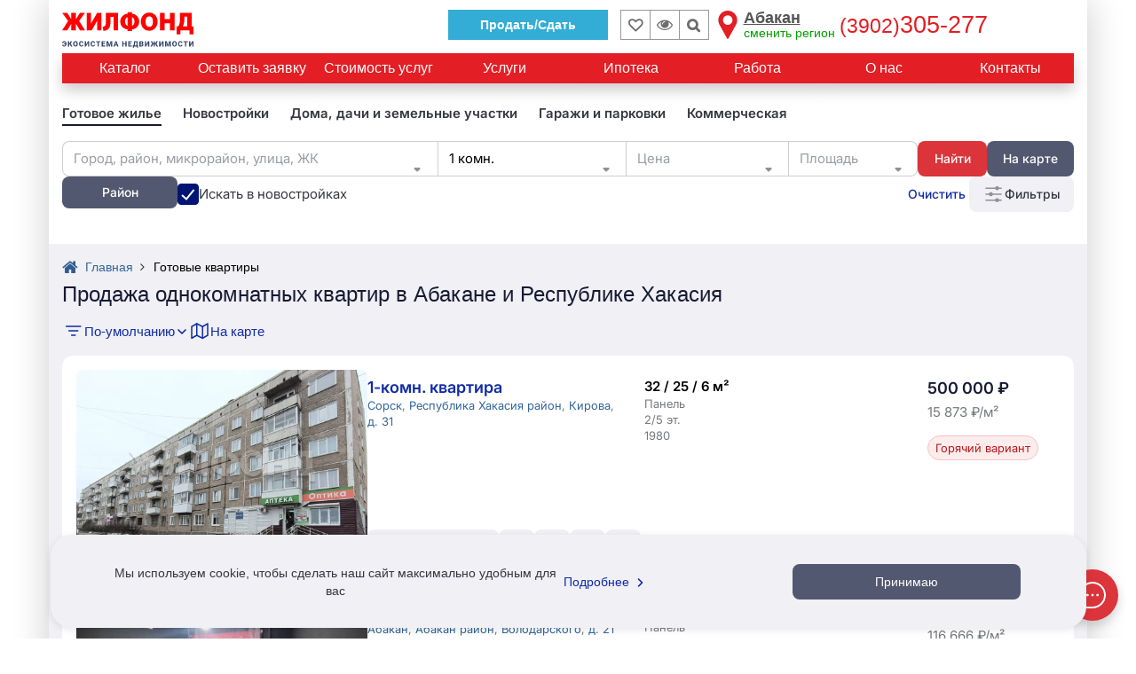

--- FILE ---
content_type: text/html; charset=UTF-8
request_url: https://abakan.jilfond.ru/base/prodaja/two/rooms-1
body_size: 100566
content:
<!DOCTYPE html>
<html lang="ru-RU">
<head prefix="og: http://ogp.me/ns#">
  <meta charset="utf-8">
<meta http-equiv="X-UA-Compatible" content="IE=edge">
<meta name="viewport" content="width=device-width, initial-scale=1, maximum-scale=1, user-scalable=0">
<meta name="CSRF_TOKEN" content="jvEeDMsoKehonGcocMLXlLO95HFHc0p3GzIVCTBN">
<meta name="yandex_id" content="54891109">
<meta name="uid" content="fav_uid=deleted; expires=Mon, 20-Jan-2025 12:44:43 GMT; Max-Age=0; path=/; httponly">
<meta name="robots" content="noyaca">
<meta property="og:type" content="website">
<meta property="og:title" content="Купить однокомнатную квартиру в Абакане и Республике Хакасия - 232 варианта: цена, фото | Жилфонд - +7(3902)305-277">
<meta property="og:description" content="Купить однокомнатную квартиру в Абакане и Республике Хакасия 🏠 Цены на квартиры от 500 тыс. ₽ 🔑 Площадь от 12 м² 📑 Юридическая проверка недвижимости и оформление всех документов. 👍 Нам доверяют с 1997 года. Подробнее по 📞 +7(3902)305-277">
<meta property="og:site_name" content="Жилфонд">
<meta property="og:url" content="https://abakan.jilfond.ru/base/prodaja/two/rooms-1">
<meta property="og:image" content="/icons-red-circle/apple-icon-144x144.png">
<meta property="og:locale" content="ru_RU">
<title>Купить однокомнатную квартиру в Абакане и Республике Хакасия - 232 варианта: цена, фото | Жилфонд - +7(3902)305-277</title>
<meta name="description" content="Купить однокомнатную квартиру в Абакане и Республике Хакасия 🏠 Цены на квартиры от 500 тыс. ₽ 🔑 Площадь от 12 м² 📑 Юридическая проверка недвижимости и оформление всех документов. 👍 Нам доверяют с 1997 года. Подробнее по 📞 +7(3902)305-277">
<meta name="keywords" content="Купить квартиру в Абакане и Республике Хакасия, Квартиры в Абакане и Республике Хакасия.">
<meta name="call-phone-number" content="+73902305277">
<meta name="extra_filter" content="{&quot;rooms&quot;:[1],&quot;web_section&quot;:&quot;\/prodaja\/two&quot;,&quot;client_uid&quot;:null,&quot;domain&quot;:&quot;abakan&quot;}">
  <meta id="js-request-type" content="two">
  
        <link rel="canonical" href="https://abakan.jilfond.ru/base/prodaja/two/rooms-1"/>
  
  
    <meta name="yandexCount" content='54891109'/>
  <link rel="stylesheet" href="/css/video-js.css?id=6829b97809a361c7f8ec">
  <link rel="stylesheet" href="/css/vue-video-player/custom-theme.css?id=e07d449971f0e1e9ddac">
  <link rel="stylesheet" href="/css/search_flats.css?id=d1ab3242abe4fab3953a">
  <style>
    .flex-column {
      flex-direction: column;
    }
    .question-realty-block {
      border: 1px solid #D9D9D9;
      padding-top: 15px;
      padding-bottom: 15px;
      width: 100%;
    }
    .question-phone {
      width: 100%;
      margin-bottom: -5px;
    }
    .question-realty-title {
      overflow: hidden;
    }
    .question-realty-title h4, .question-realty-title .h4 {
      position: relative;
      display: inline;
      color: #26282D;
      background: white;
      z-index: 5;
      padding-right: 10px;
    }
    .question-realty-title h4::before, .question-realty-title .h4::before {
      content: '';
      display: block;
      position: absolute;
      z-index: -1;
      background: #D9D9D9;
      left: 0;
      bottom: 0.5rem;
      width: 100vw;
      height: 1px;
    }
    [v-cloak] {
      display: none;
    }
    .subscribe-container {
      padding: 60px 0;
    }

    .advert-links-container {
      display: none;
      margin-bottom: 12px;
    }

    @media (max-width: 1199px) {
      .advert-links-container {
        display: block;
      }
    }
  </style>

  <style>*{box-sizing:border-box}.container{padding-right:15px;padding-left:15px;margin-right:auto;margin-left:auto}.btn-header__sell{border:1px solid #33add6;padding:6px 35px;font-weight:700;margin-right:13px;margin-top:7px;color:#fff;background:#33add6}@media(max-width:991px){.btn-header__sell--thin{margin-right:5px!important}}.btn-header__sell:hover{color:#fff;background:#56a0b9;border-color:#56a0b9}.btn-header__sell i{display:none}.wrapper{background-color:#fff;box-shadow:rgba(0,0,0,.2) 0 0 40px;position:relative}article,aside,details,figcaption,figure,footer,header,hgroup,main,menu,nav,section,summary{display:block}.row{margin-right:-15px;margin-left:-15px}.h-top-panel{background-image:initial;background-position-x:initial;background-position-y:initial;background-size:initial;background-repeat-x:initial;background-repeat-y:initial;background-attachment:initial;background-origin:initial;background-clip:initial;background-color:#fff;padding-top:4px;position:relative;z-index:101;padding-bottom:3px}.col-lg-1,.col-lg-10,.col-lg-11,.col-lg-12,.col-lg-13,.col-lg-14,.col-lg-15,.col-lg-16,.col-lg-17,.col-lg-18,.col-lg-19,.col-lg-2,.col-lg-20,.col-lg-21,.col-lg-22,.col-lg-23,.col-lg-24,.col-lg-3,.col-lg-4,.col-lg-5,.col-lg-6,.col-lg-7,.col-lg-8,.col-lg-9,.col-md-1,.col-md-10,.col-md-11,.col-md-12,.col-md-13,.col-md-14,.col-md-15,.col-md-16,.col-md-17,.col-md-18,.col-md-19,.col-md-2,.col-md-20,.col-md-21,.col-md-22,.col-md-23,.col-md-24,.col-md-3,.col-md-4,.col-md-5,.col-md-6,.col-md-7,.col-md-8,.col-md-9,.col-sm-1,.col-sm-10,.col-sm-11,.col-sm-12,.col-sm-13,.col-sm-14,.col-sm-15,.col-sm-16,.col-sm-17,.col-sm-18,.col-sm-19,.col-sm-2,.col-sm-20,.col-sm-21,.col-sm-22,.col-sm-23,.col-sm-24,.col-sm-3,.col-sm-4,.col-sm-5,.col-sm-6,.col-sm-7,.col-sm-8,.col-sm-9,.col-xs-1,.col-xs-10,.col-xs-11,.col-xs-12,.col-xs-13,.col-xs-14,.col-xs-15,.col-xs-16,.col-xs-17,.col-xs-18,.col-xs-19,.col-xs-2,.col-xs-20,.col-xs-21,.col-xs-22,.col-xs-23,.col-xs-24,.col-xs-3,.col-xs-4,.col-xs-5,.col-xs-6,.col-xs-7,.col-xs-8,.col-xs-9{position:relative;min-height:1px;padding-right:15px;padding-left:15px}.col-xs-1,.col-xs-10,.col-xs-11,.col-xs-12,.col-xs-13,.col-xs-14,.col-xs-15,.col-xs-16,.col-xs-17,.col-xs-18,.col-xs-19,.col-xs-2,.col-xs-20,.col-xs-21,.col-xs-22,.col-xs-23,.col-xs-24,.col-xs-3,.col-xs-4,.col-xs-5,.col-xs-6,.col-xs-7,.col-xs-8,.col-xs-9{float:left}.col-xs-13{width:54.1667%}.flex{display:flex;flex-wrap:wrap}.flex-input-group,.flex-nowrap{flex-wrap:nowrap}.logo{height:52px;z-index:5}.visible-lg,.visible-md,.visible-sm,.visible-xs{display:none}.h-top-panel .main-menu__btn{margin-top:0;margin-right:0;margin-bottom:0;margin-left:0;padding-top:18px;padding-right:16px;padding-bottom:0;padding-left:0;vertical-align:top}.main-menu__icon{display:block;width:23px}.h-top-panel .main-menu__icon span{background-image:initial;background-position-x:initial;background-position-y:initial;background-size:initial;background-repeat-x:initial;background-repeat-y:initial;background-attachment:initial;background-origin:initial;background-clip:initial;background-color:#ccc}.main-menu__icon span:first-child{margin-top:0}.main-menu__icon span{background-image:initial;background-position-x:initial;background-position-y:initial;background-size:initial;background-repeat-x:initial;background-repeat-y:initial;background-attachment:initial;background-origin:initial;background-clip:initial;background-color:#fff;display:block;height:2px;margin-top:3px;transition-duration:.2s;transition-timing-function:initial;transition-delay:initial;transition-property:initial}.fa{display:inline-block;font-style:normal;font-variant-caps:normal;font-variant-ligatures:normal;font-variant-numeric:normal;font-weight:400;font-stretch:normal;line-height:1;font-family:FontAwesome;font-size:inherit;text-rendering:auto;-webkit-font-smoothing:antialiased;border-top-width:0;border-right-width:0;border-bottom-width:0;border-left-width:0;border-top-style:initial;border-right-style:initial;border-bottom-style:initial;border-left-style:initial;border-top-color:initial;border-right-color:initial;border-bottom-color:initial;border-left-color:initial;border-image-source:initial;border-image-slice:initial;border-image-width:initial;border-image-outset:initial;border-image-repeat:initial;height:auto;margin-top:0;margin-right:0;margin-bottom:0;margin-left:0}.fa-lg{font-size:1.33333em;line-height:.75em;vertical-align:-15%}.h-top-panel .main-menu__btn .fa{display:none;position:relative;top:-5px}a{background-color:transparent;color:#369;text-decoration-line:none;text-decoration-style:initial;text-decoration-color:initial;transition-duration:.1s;transition-timing-function:initial;transition-delay:initial;transition-property:color}a:focus{outline-color:-webkit-focus-ring-color;outline-style:auto;outline-width:5px;outline-offset:-2px}.logo a{display:inline-block}img{border-top-width:0;border-right-width:0;border-bottom-width:0;border-left-width:0;border-top-style:initial;border-right-style:initial;border-bottom-style:initial;border-left-style:initial;border-top-color:initial;border-right-color:initial;border-bottom-color:initial;border-left-color:initial;border-image-source:initial;border-image-slice:initial;border-image-width:initial;border-image-outset:initial;border-image-repeat:initial;vertical-align:middle}.logo a img{height:auto;max-height:115%;max-width:168px}.logo .logoMainSvg{display:none}svg:not(:root){overflow-x:hidden;overflow-y:hidden}figure,svg{vertical-align:middle}.col-xs-11{width:45.8333%}.end-xs{-webkit-box-pack:end;justify-content:flex-end}.middle-xs{-webkit-box-align:center;align-items:center}.inline{display:inline-block}.center-xs{-webkit-box-pack:center;justify-content:center}.bookmark,.viewed-items{width:34px;height:34px;border-top-width:1px;border-right-width:1px;border-bottom-width:1px;border-left-width:1px;border-top-style:solid;border-right-style:solid;border-bottom-style:solid;border-left-style:solid;border-top-color:#999;border-right-color:#999;border-bottom-color:#999;border-left-color:#999;border-image-source:initial;border-image-slice:initial;border-image-width:initial;border-image-outset:initial;border-image-repeat:initial;margin-top:7px;position:relative;color:#6d6d6d}.bookmark{transform:translateX(1px)}.fa-heart-o::before{content:""}.bookmark .fa{font-size:16px;font-weight:700}.bookmark:focus .fa,.bookmark:hover .fa{color:#e31e24}.bookmark .count,.viewed-items .count{color:#6d6d6d;font-size:11px;position:absolute;right:2px;bottom:-1px}.viewed-items{margin-right:15px}.fa-eye::before{content:""}.viewed-items .fa{font-size:18px}.viewed-items:focus .fa,.viewed-items:hover .fa{color:#369}.select-region{color:#555;cursor:pointer;display:inline-block;font-size:18px;line-height:16px;margin-top:8px;text-align:left}.select-region-icon{float:left}.select-region-icon svg{height:32px;width:32px}.select-region-icon path{fill:#e31e24}.select-region:hover path{fill:#6989af}.region__name{margin-top:0;margin-right:5px;margin-bottom:0;margin-left:34px}small{font-size:80%}.small,small{font-size:85%}.select-region small{color:#009e00;font-size:14px}.region__phone{color:#e31e24;display:inline-block;font-family:"Arial Black",sans-serif;font-size:27px;line-height:18px;margin-top:8px;vertical-align:top}.call-me{background-image:initial;background-position-x:initial;background-position-y:initial;background-size:initial;background-repeat-x:initial;background-repeat-y:initial;background-attachment:initial;background-origin:initial;background-clip:initial;background-color:#09c;border-top-left-radius:50%;border-top-right-radius:50%;border-bottom-right-radius:50%;border-bottom-left-radius:50%;box-shadow:rgba(51,51,51,.3) 0 0 4px 0;cursor:pointer;height:48px;margin-top:auto;margin-right:auto;margin-bottom:auto;margin-left:auto;opacity:.8;transition-duration:.6s;transition-timing-function:initial;transition-delay:initial;transition-property:initial;transform:scale(.8);width:48px;z-index:1}.call-me:hover{box-shadow:rgba(51,51,51,.6) 0 0 4px 0;opacity:1;z-index:101;transform:scale(1.1)}.fa-phone::before{content:""}.call-me .fa-phone{color:#fff;display:block;font-size:36px;line-height:50px;text-align:center}.call-me .call-me_pulse{border-top-width:2px;border-right-width:2px;border-bottom-width:2px;border-left-width:2px;border-top-style:solid;border-right-style:solid;border-bottom-style:solid;border-left-style:solid;border-top-color:#09c;border-right-color:#09c;border-bottom-color:#09c;border-left-color:#09c;border-image-source:initial;border-image-slice:initial;border-image-width:initial;border-image-outset:initial;border-image-repeat:initial;border-top-left-radius:50%;border-top-right-radius:50%;border-bottom-right-radius:50%;border-bottom-left-radius:50%;box-shadow:rgba(51,51,51,.3) 0 0 4px 0;height:48px;position:absolute;top:0;width:48px;animation-duration:2s;animation-timing-function:cubic-bezier(0,.54,.58,1);animation-delay:initial;animation-iteration-count:infinite;animation-direction:initial;animation-fill-mode:initial;animation-play-state:initial;animation-name:pulsat-ring}.call-me:hover .call-me_pulse{animation-duration:initial;animation-timing-function:initial;animation-delay:initial;animation-iteration-count:initial;animation-direction:initial;animation-fill-mode:none;animation-play-state:initial;animation-name:initial}.main-menu{background-image:linear-gradient(#fff,#f2f2f5);background-position-x:initial;background-position-y:initial;background-size:initial;background-repeat-x:initial;background-repeat-y:initial;background-attachment:initial;background-origin:initial;background-clip:initial;background-color:initial;box-shadow:rgba(51,51,51,.3) 0 3px 5px 0;display:none;left:0;padding-top:15px;padding-right:15px;padding-bottom:15px;padding-left:15px;position:absolute;top:100%;transition-duration:.3s;transition-timing-function:initial;transition-delay:initial;transition-property:top;z-index:1}.input-group{position:relative;display:table;border-collapse:separate}.full-width{width:100%}.m-b-sm{margin-bottom:10px}form{margin-top:0;margin-right:0;margin-bottom:0;margin-left:0}.sr-only{position:absolute;width:1px;height:1px;padding-top:0;padding-right:0;padding-bottom:0;padding-left:0;margin-top:-1px;margin-right:-1px;margin-bottom:-1px;margin-left:-1px;overflow-x:hidden;overflow-y:hidden;clip:rect(0 0 0 0);border-top-width:0;border-right-width:0;border-bottom-width:0;border-left-width:0;border-top-style:initial;border-right-style:initial;border-bottom-style:initial;border-left-style:initial;border-top-color:initial;border-right-color:initial;border-bottom-color:initial;border-left-color:initial;border-image-source:initial;border-image-slice:initial;border-image-width:initial;border-image-outset:initial;border-image-repeat:initial}label{display:inline-block;max-width:100%;margin-bottom:5px;font-weight:400}button,input,optgroup,select,textarea{margin-top:0;margin-right:0;margin-bottom:0;margin-left:0;font-style:inherit;font-variant-ligatures:inherit;font-variant-caps:inherit;font-variant-numeric:inherit;font-weight:inherit;font-stretch:inherit;font-size:inherit;line-height:inherit;font-family:inherit;color:inherit}input{line-height:normal}button,input,select,textarea{font-family:inherit;font-size:inherit;line-height:inherit}.form-control{display:block;width:100%;height:34px;padding-top:6px;padding-right:12px;padding-bottom:6px;padding-left:12px;font-size:13px;line-height:1.42857;color:#333;background-color:#fff;background-image:none;border-top-width:1px;border-right-width:1px;border-bottom-width:1px;border-left-width:1px;border-top-style:solid;border-right-style:solid;border-bottom-style:solid;border-left-style:solid;border-top-color:#ccc;border-right-color:#ccc;border-bottom-color:#ccc;border-left-color:#ccc;border-image-source:initial;border-image-slice:initial;border-image-width:initial;border-image-outset:initial;border-image-repeat:initial;border-top-left-radius:0;border-top-right-radius:0;border-bottom-right-radius:0;border-bottom-left-radius:0;box-shadow:none;transition-duration:.15s,.15s;transition-timing-function:ease-in-out,ease-in-out;transition-delay:initial,initial;transition-property:border-color,box-shadow}.form-control:focus{border-top-color:#09c;border-right-color:#09c;border-bottom-color:#09c;border-left-color:#09c;outline-color:initial;outline-style:initial;outline-width:0;box-shadow:none}.form-control::-webkit-input-placeholder{color:#999}.input-group .form-control{position:relative;z-index:2;float:left;width:100%;margin-bottom:0}.input-group .form-control,.input-group-addon,.input-group-btn{display:table-cell}.input-group .form-control:first-child{border-right-width:0;border-right-style:initial;border-right-color:initial}.input-group-addon,.input-group-btn{width:1%;white-space:nowrap;vertical-align:middle}.input-group-btn{position:relative;font-size:0;white-space:nowrap}button{overflow-x:visible;overflow-y:visible}button,select{text-transform:none}button,html input[type=button],input[type=reset],input[type=submit]{-webkit-appearance:button;cursor:pointer}.btn{display:inline-block;padding-top:6px;padding-right:12px;padding-bottom:6px;padding-left:12px;margin-bottom:0;font-size:14px;font-weight:400;line-height:1.42857;text-align:center;white-space:normal;vertical-align:middle;touch-action:manipulation;cursor:pointer;user-select:none;background-image:none;border-top-width:1px;border-right-width:1px;border-bottom-width:1px;border-left-width:1px;border-top-style:solid;border-right-style:solid;border-bottom-style:solid;border-left-style:solid;border-top-color:transparent;border-right-color:transparent;border-bottom-color:transparent;border-left-color:transparent;border-image-source:initial;border-image-slice:initial;border-image-width:initial;border-image-outset:initial;border-image-repeat:initial;border-top-left-radius:0;border-top-right-radius:0;border-bottom-right-radius:0;border-bottom-left-radius:0}.btn.active,.btn:active{background-image:none;outline-color:initial;outline-style:initial;outline-width:0;box-shadow:rgba(0,0,0,.125) 0 3px 5px inset}.input-group .form-control:first-child,.input-group-addon:first-child,.input-group-btn:first-child>.btn,.input-group-btn:first-child>.btn-group>.btn,.input-group-btn:first-child>.dropdown-toggle,.input-group-btn:last-child>.btn-group:not(:last-child)>.btn,.input-group-btn:last-child>.btn:not(:last-child):not(.dropdown-toggle){border-top-right-radius:0;border-bottom-right-radius:0}.input-group-btn>.btn{position:relative}.input-group-btn:first-child>.btn,.input-group-btn:first-child>.btn-group{margin-right:-1px}.input-group-btn:last-child>.btn,.input-group-btn:last-child>.btn-group{z-index:2;margin-left:-1px}button:focus{outline-color:initial;outline-style:initial;outline-width:0}.input-group-btn .btn{white-space:nowrap}.fa-search::before{content:""}.col-xs-24{width:100%}ol,ul{margin-top:0;margin-bottom:10px}.nav{padding-left:0;margin-bottom:0;list-style-type:none;list-style-position:initial;list-style-image:initial}.h1,.h2,.h3,.h4,.h5,.h6,dl,h1,h2,h3,h4,h5,h6,ol,p,ul{margin-top:0;margin-right:0;margin-bottom:15px;margin-left:0}.nav>.menu-li,.nav>li{position:relative;display:block}.head-menu a:not(.head-menu__title),.nav>.menu-li>a,.nav>li>a{position:relative;display:block;padding-top:10px;padding-right:15px;padding-bottom:10px;padding-left:15px}.main-menu a{color:#333}.nav .nav-link{padding-top:7px;padding-right:15px;padding-bottom:7px;padding-left:15px}.nav .nav-title{font-size:18px;font-weight:700}.phone_bottom-btn{position:fixed;bottom:0;left:0;right:0;height:52px;background-image:initial;background-position-x:initial;background-position-y:initial;background-size:initial;background-repeat-x:initial;background-repeat-y:initial;background-attachment:initial;background-origin:initial;background-clip:initial;background-color:#090;z-index:11;display:none;color:#fff;justify-content:space-around;align-items:center;text-align:center}.xs{flex-grow:1;flex-shrink:0;flex-basis:0px;max-width:100%}.phone_bottom-btn .xs{flex-grow:1;flex-shrink:0;flex-basis:0px;max-width:100%}.phone_bottom-btn a:first-child{border-right-width:1px;border-right-style:solid;border-right-color:#fff}.phone_bottom-btn a{color:#fff;position:relative;flex-grow:1}.phone_bottom-btn i{font-size:21px}.phone_bottom-center{border-right-width:1px;border-right-style:solid;border-right-color:#fff}.fa-envelope-o::before{content:""}.fa-comments-o::before{content:""}.menu{background-image:initial;background-position-x:initial;background-position-y:initial;background-size:initial;background-repeat-x:initial;background-repeat-y:initial;background-attachment:initial;background-origin:initial;background-clip:initial;background-color:#e31e24;margin-bottom:15px;position:relative}.menu .nav{-webkit-box-align:center;align-items:center;display:flex}.menu>.nav li:first-child{-webkit-box-flex:0;flex-grow:0}.menu>.nav .menu-li,.menu>.nav li{display:inline-block;-webkit-box-flex:1;flex-grow:1;vertical-align:middle}.menu>.nav .menu-li a,.menu>.nav li a{color:#fff;font-size:16px;padding-top:6px;padding-right:6px;padding-bottom:6px;padding-left:6px;text-align:center;transition-duration:.2s;transition-timing-function:initial;transition-delay:initial;transition-property:initial}.menu .nav .main-menu__btn{cursor:pointer;min-height:34px;padding-top:11px;padding-right:15px;padding-bottom:11px;padding-left:15px}.tab-nav{display:flex;flex-wrap:wrap;list-style-type:none;margin-top:0;margin-right:0;margin-bottom:0;margin-left:0;padding-top:0;padding-right:0;padding-bottom:0;padding-left:0}.tab-nav .menu-li,.tab-nav li{display:inline-block;-webkit-box-flex:1;flex-grow:1}.tab-nav.only-child-hide .menu-li:only-child,.tab-nav.only-child-hide li:only-child{display:none}.tab-nav.filter-menu a{background-image:initial;background-position-x:initial;background-position-y:initial;background-size:initial;background-repeat-x:initial;background-repeat-y:initial;background-attachment:initial;background-origin:initial;background-clip:initial;background-color:#fff;border-top-width:1px;border-right-width:1px;border-bottom-width:1px;border-left-width:1px;border-top-style:solid;border-right-style:solid;border-bottom-style:solid;border-left-style:solid;border-top-color:#fff;border-right-color:#fff;border-bottom-color:#fff;border-left-color:#fff;border-image-source:initial;border-image-slice:initial;border-image-width:initial;border-image-outset:initial;border-image-repeat:initial}.tab-nav.filter-menu a:hover{background-image:initial;background-position-x:initial;background-position-y:initial;background-size:initial;background-repeat-x:initial;background-repeat-y:initial;background-attachment:initial;background-origin:initial;background-clip:initial;background-color:#d7d7d7;border-top-color:#d7d7d7;border-right-color:#d7d7d7;border-bottom-color:#d7d7d7;border-left-color:#d7d7d7;color:#000}.tab-nav.filter-menu .active a{background-image:initial;background-position-x:initial;background-position-y:initial;background-size:initial;background-repeat-x:initial;background-repeat-y:initial;background-attachment:initial;background-origin:initial;background-clip:initial;background-color:#fff;border-top-color:#e31e24;border-right-color:#e31e24;border-bottom-color:#e31e24;border-left-color:#e31e24}.tab-nav a{background-image:initial;background-position-x:initial;background-position-y:initial;background-size:initial;background-repeat-x:initial;background-repeat-y:initial;background-attachment:initial;background-origin:initial;background-clip:initial;background-color:#f2f2f5;border-top-width:2px;border-right-width:2px;border-left-width:2px;border-top-style:solid;border-right-style:solid;border-left-style:solid;border-top-color:#f2f2f5;border-right-color:#f2f2f5;border-left-color:#f2f2f5;border-image-source:initial;border-image-slice:initial;border-image-width:initial;border-image-outset:initial;border-image-repeat:initial;border-bottom-width:0;border-bottom-style:initial;border-bottom-color:initial;color:#000;display:block;font-size:16px;padding-top:5px;padding-right:7px;padding-bottom:5px;padding-left:7px;position:relative;text-align:center}.tab-nav a:hover{background-image:initial;background-position-x:initial;background-position-y:initial;background-size:initial;background-repeat-x:initial;background-repeat-y:initial;background-attachment:initial;background-origin:initial;background-clip:initial;background-color:#d7d7d7;border-top-color:#d7d7d7;border-right-color:#d7d7d7;border-bottom-color:#d7d7d7;border-left-color:#d7d7d7}.tab-nav a::after{content:"";height:2px;position:absolute;right:0;bottom:0;left:0}.tab-nav a:hover::after{background-image:initial;background-position-x:initial;background-position-y:initial;background-size:initial;background-repeat-x:initial;background-repeat-y:initial;background-attachment:initial;background-origin:initial;background-clip:initial;background-color:#d7d7d7}.tab-nav .active a{background-image:initial;background-position-x:initial;background-position-y:initial;background-size:initial;background-repeat-x:initial;background-repeat-y:initial;background-attachment:initial;background-origin:initial;background-clip:initial;background-color:#fff;border-top-color:#50b438;border-right-color:#50b438;border-bottom-color:#50b438;border-left-color:#50b438}.tab-nav .active a::after{background-image:initial;background-position-x:initial;background-position-y:initial;background-size:initial;background-repeat-x:initial;background-repeat-y:initial;background-attachment:initial;background-origin:initial;background-clip:initial;background-color:#fff;content:"";height:2px;position:absolute;top:100%;right:0;left:0;z-index:1}.tab-nav.filter-menu li+li{padding-left:5px}.realty-filter{border-top-width:1px;border-right-width:1px;border-bottom-width:1px;border-left-width:1px;border-top-style:solid;border-right-style:solid;border-bottom-style:solid;border-left-style:solid;border-top-color:#e31e24;border-right-color:#e31e24;border-bottom-color:#e31e24;border-left-color:#e31e24;border-image-source:initial;border-image-slice:initial;border-image-width:initial;border-image-outset:initial;border-image-repeat:initial;margin-bottom:15px;padding-top:15px;padding-right:10px;padding-bottom:0;padding-left:10px;position:relative;width:100%;color:#333}.display-none{display:none}.pull-right{float:right}.fa.pull-right{margin-left:.3em}.fa-chevron-down::before{content:""}.filter-body{max-width:100%;opacity:0;transition-duration:.15s;transition-timing-function:initial;transition-delay:initial;transition-property:initial;width:100%}.realty-filter [class^=col-]{padding-top:0;padding-right:5px;padding-bottom:0;padding-left:5px}.realty-filter .row{margin-left:-5px;margin-right:-5px}.col-xs-12{width:50%}.flex.row>div{margin-bottom:15px;padding-top:0;padding-right:15px;padding-bottom:0;padding-left:15px}.m-b{margin-bottom:15px}.select2-hidden-accessible{border-top-width:0;border-right-width:0;border-bottom-width:0;border-left-width:0;border-top-style:initial;border-right-style:initial;border-bottom-style:initial;border-left-style:initial;border-top-color:initial;border-right-color:initial;border-bottom-color:initial;border-left-color:initial;border-image-source:initial;border-image-slice:initial;border-image-width:initial;border-image-outset:initial;border-image-repeat:initial;clip:rect(0 0 0 0);clip-path:inset(50%);height:1px;overflow-x:hidden;overflow-y:hidden;padding-top:0;padding-right:0;padding-bottom:0;padding-left:0;position:absolute;width:1px;white-space:nowrap}.realty-filter select{padding-top:6px;padding-right:8px;padding-bottom:6px;padding-left:8px;height:34px}.realty-filter .select-realty-action{border-right-width:0;display:inline-block;vertical-align:middle;width:110px}.select2-container{box-sizing:border-box;display:inline-block;margin-top:0;margin-right:0;margin-bottom:0;margin-left:0;position:relative;vertical-align:middle}.select2{min-height:34px}.select2-container .select2-selection--single{box-sizing:border-box;cursor:pointer;display:block;height:28px;user-select:none}.select2-container--default .select2-selection--single{background-color:#fff;border-top-width:1px;border-right-width:1px;border-bottom-width:1px;border-left-width:1px;border-top-style:solid;border-right-style:solid;border-bottom-style:solid;border-left-style:solid;border-top-color:#aaa;border-right-color:#aaa;border-bottom-color:#aaa;border-left-color:#aaa;border-image-source:initial;border-image-slice:initial;border-image-width:initial;border-image-outset:initial;border-image-repeat:initial;border-top-left-radius:4px;border-top-right-radius:4px;border-bottom-right-radius:4px;border-bottom-left-radius:4px}.select2 .select2-selection{border-top-left-radius:0;border-top-right-radius:0;border-bottom-right-radius:0;border-bottom-left-radius:0;height:34px;font-size:14px;overflow-x:hidden;overflow-y:hidden;border-top-width:1px;border-right-width:1px;border-bottom-width:1px;border-left-width:1px;border-top-style:solid;border-right-style:solid;border-bottom-style:solid;border-left-style:solid;border-top-color:#ccc;border-right-color:#ccc;border-bottom-color:#ccc;border-left-color:#ccc;border-image-source:initial;border-image-slice:initial;border-image-width:initial;border-image-outset:initial;border-image-repeat:initial}.select2 .select2-selection:focus{outline-color:initial;outline-style:initial;outline-width:0}.select2-container .select2-selection--single .select2-selection__rendered{display:block;padding-left:8px;padding-right:20px;overflow-x:hidden;overflow-y:hidden;text-overflow:ellipsis;white-space:nowrap}.select2-container--default .select2-selection--single .select2-selection__rendered{color:#444;line-height:28px}.select2 .selection .select2-selection__rendered{color:#333;font-size:13px;padding-top:0;padding-right:12px;padding-bottom:0;padding-left:12px}.select2 .select2-selection--single .select2-selection__rendered{color:#333;line-height:32px}.select2-container .select2-selection--single .select2-selection__clear{position:relative}.select2-container--default .select2-selection--single .select2-selection__clear{cursor:pointer;float:right;font-weight:700}.select2 .selection .select2-selection__rendered .select2-selection__clear{background-image:initial;background-position-x:initial;background-position-y:initial;background-size:initial;background-repeat-x:initial;background-repeat-y:initial;background-attachment:initial;background-origin:initial;background-clip:initial;background-color:#fff;margin-top:0;margin-right:0;margin-bottom:0;margin-left:0;padding-top:6px;padding-right:5px;padding-bottom:8px;padding-left:5px;position:absolute;top:1px;right:1px;z-index:1}.select2 .select2-selection--single .select2-selection__rendered .select2-selection__clear{background-image:initial;background-position-x:initial;background-position-y:initial;background-size:initial;background-repeat-x:initial;background-repeat-y:initial;background-attachment:initial;background-origin:initial;background-clip:initial;background-color:#fff;padding-top:0;padding-right:5px;padding-bottom:0;padding-left:5px;right:7px;z-index:1}.select2-container--default .select2-selection--single .select2-selection__arrow{height:26px;position:absolute;top:1px;right:1px;width:20px}.select2 .select2-selection .select2-selection__arrow{height:32px}b,strong{font-weight:700}.select2-container--default .select2-selection--single .select2-selection__arrow b{border-top-color:#888;border-right-color:transparent;border-bottom-color:transparent;border-left-color:transparent;border-top-style:solid;border-right-style:solid;border-bottom-style:solid;border-left-style:solid;border-top-width:5px;border-right-width:4px;border-bottom-width:0;border-left-width:4px;height:0;left:50%;margin-left:-4px;margin-top:-2px;position:absolute;top:50%;width:0}.realty-filter .select-realty-type{border-right-width:0;display:inline-block;vertical-align:middle;width:170px}.form-control[disabled],.form-control[readonly],fieldset[disabled] .form-control{background-color:#eee;opacity:1}.form-control[disabled],fieldset[disabled] .form-control{cursor:not-allowed}.realty-filter .smart-string{display:inline-block;vertical-align:middle}.select2-container--default.select2-container--disabled .select2-selection--single{background-color:#eee;cursor:default}.select2-container--default .select2-selection--single .select2-selection__placeholder{color:#999}.btn-group,.btn-group-vertical{position:relative;display:inline-block;vertical-align:middle}.btn-group-justified{display:table;width:100%;table-layout:fixed;border-collapse:separate}.btn-default{color:#333;background-color:#fff;border-top-color:#ccc;border-right-color:#ccc;border-bottom-color:#ccc;border-left-color:#ccc}.btn-default.focus,.btn-default:focus{color:#333;background-color:#e6e6e6;border-top-color:#8c8c8c;border-right-color:#8c8c8c;border-bottom-color:#8c8c8c;border-left-color:#8c8c8c}.btn-default:hover{color:#e31e24;background-color:initial;border-top-color:#e31e24;border-right-color:#e31e24;border-bottom-color:#e31e24;border-left-color:#e31e24;background-image:initial;background-position-x:0;background-position-y:0;background-size:initial;background-repeat-x:initial;background-repeat-y:initial;background-attachment:initial;background-origin:initial;background-clip:initial}.btn-group-vertical>.btn,.btn-group>.btn{position:relative;float:left}.btn-group>.btn:not(:first-child):not(:last-child):not(.dropdown-toggle){border-top-left-radius:0;border-top-right-radius:0;border-bottom-right-radius:0;border-bottom-left-radius:0}.btn-group>.btn:first-child{margin-left:0}.btn-group>.btn:first-child:not(:last-child):not(.dropdown-toggle){border-top-right-radius:0;border-bottom-right-radius:0}.btn-group-justified>.btn,.btn-group-justified>.btn-group{display:table-cell;float:none;width:1%}.realty-filter .btn-group-justified .btn,.realty-filter .btn-group.flex .btn{padding-top:6px;padding-right:2px;padding-bottom:6px;padding-left:2px}.btn-default,.btn-default:focus{background-color:#fff;border-top-color:#ccc;border-right-color:#ccc;border-bottom-color:#ccc;border-left-color:#ccc}.btn-group-justified .btn-default:not(:last-child){border-right-color:#fff}button[disabled],html input[disabled]{cursor:default}input[type=checkbox],input[type=radio]{box-sizing:border-box;padding-top:0;padding-right:0;padding-bottom:0;padding-left:0;margin-top:4px;margin-right:0;margin-bottom:0;margin-left:0;line-height:normal}fieldset[disabled] input[type=checkbox],fieldset[disabled] input[type=radio],input[type=checkbox].disabled,input[type=checkbox][disabled],input[type=radio].disabled,input[type=radio][disabled]{cursor:not-allowed}[data-toggle=buttons]>.btn input[type=checkbox],[data-toggle=buttons]>.btn input[type=radio],[data-toggle=buttons]>.btn-group>.btn input[type=checkbox],[data-toggle=buttons]>.btn-group>.btn input[type=radio]{position:absolute;clip:rect(0 0 0 0);pointer-events:none}.btn-group .btn+.btn,.btn-group .btn+.btn-group,.btn-group .btn-group+.btn,.btn-group .btn-group+.btn-group{margin-left:-1px}.btn-default.active+.btn-default,.btn-default:hover+.btn-default{border-left-color:#fff}.hide{display:none}select[multiple],select[size]{height:auto}.select2-container .select2-selection--multiple{box-sizing:border-box;cursor:pointer;display:block;min-height:32px;user-select:none}.select2-container--default .select2-selection--multiple{background-color:#fff;border-top-width:1px;border-right-width:1px;border-bottom-width:1px;border-left-width:1px;border-top-style:solid;border-right-style:solid;border-bottom-style:solid;border-left-style:solid;border-top-color:#aaa;border-right-color:#aaa;border-bottom-color:#aaa;border-left-color:#aaa;border-image-source:initial;border-image-slice:initial;border-image-width:initial;border-image-outset:initial;border-image-repeat:initial;border-top-left-radius:4px;border-top-right-radius:4px;border-bottom-right-radius:4px;border-bottom-left-radius:4px;cursor:text}.select2-selection--multiple{position:relative}.select2-selection--multiple::after{border-top-color:#888;border-right-color:transparent;border-bottom-color:transparent;border-left-color:transparent;border-top-style:solid;border-right-style:solid;border-bottom-style:solid;border-left-style:solid;border-top-width:5px;border-right-width:4px;border-bottom-width:0;border-left-width:4px;content:"";display:block;height:5px;position:absolute;top:15px;right:7px;width:8px}.main-filter .select2 .select2-selection{height:auto}.select2-container .select2-selection--multiple .select2-selection__rendered{display:inline-block;overflow-x:hidden;overflow-y:hidden;padding-left:8px;text-overflow:ellipsis;white-space:nowrap}.select2-container--default .select2-selection--multiple .select2-selection__rendered{box-sizing:border-box;list-style-type:none;list-style-position:initial;list-style-image:initial;margin-top:0;margin-right:0;margin-bottom:0;margin-left:0;padding-top:0;padding-right:5px;padding-bottom:0;padding-left:5px;width:100%}.select2 .select2-selection--multiple .select2-selection__rendered{padding-top:0;padding-right:5px;padding-bottom:0;padding-left:5px}.select2-container .select2-search--inline{float:left}.select2-container--default .select2-selection--multiple .select2-selection__rendered li{list-style-type:none;list-style-position:initial;list-style-image:initial}.select2-search--inline{width:100%}.select2 .selection .select2-selection__rendered .select2-search,.select2 .selection .select2-selection__rendered .select2-search__field{max-width:100%;min-height:22px;width:100%}.main-filter .select2-search--inline{width:auto}.main-filter .select2 .selection .select2-selection__rendered .select2-search,.main-filter .select2 .selection .select2-selection__rendered .select2-search__field{max-width:100%;min-height:22px;width:250px}input[type=search]{box-sizing:border-box;-webkit-appearance:none}.select2-container .select2-search--inline .select2-search__field{box-sizing:border-box;border-top-width:initial;border-right-width:initial;border-bottom-width:initial;border-left-width:initial;border-top-style:none;border-right-style:none;border-bottom-style:none;border-left-style:none;border-top-color:initial;border-right-color:initial;border-bottom-color:initial;border-left-color:initial;border-image-source:initial;border-image-slice:initial;border-image-width:initial;border-image-outset:initial;border-image-repeat:initial;font-size:100%;margin-top:5px;padding-top:0;padding-right:0;padding-bottom:0;padding-left:0}.select2-container .select2-search--inline .select2-search__field::-webkit-search-cancel-button{-webkit-appearance:none}.select2-container--default .select2-search--inline .select2-search__field{background-image:initial;background-position-x:0;background-position-y:0;background-size:initial;background-repeat-x:initial;background-repeat-y:initial;background-attachment:initial;background-origin:initial;background-clip:initial;background-color:initial;border-top-width:initial;border-right-width:initial;border-bottom-width:initial;border-left-width:initial;border-top-style:none;border-right-style:none;border-bottom-style:none;border-left-style:none;border-top-color:initial;border-right-color:initial;border-bottom-color:initial;border-left-color:initial;border-image-source:initial;border-image-slice:initial;border-image-width:initial;border-image-outset:initial;border-image-repeat:initial;outline-color:initial;outline-style:initial;outline-width:0;box-shadow:none;-webkit-appearance:textfield}.select2 .selection .select2-selection__rendered li:first-child .select2-search__field{padding-left:7px}.select2 .selection .select2-selection__rendered .select2-search__field:focus{color:#333}.select2-search__field::-webkit-input-placeholder{color:#999;font-size:13px}.select2-search__field::placeholder{color:#999;font-size:13px}.main-filter .input-group-btn{vertical-align:top}.fa-plus::before{content:""}.realty-filter .js-build,.realty-filter .js-comm,.realty-filter .js-furniture,.realty-filter .js-land,.realty-filter .js-rent{display:none}.m-b-xs{margin-bottom:5px}.flex-grow{-webkit-box-flex:1;flex-grow:1}.select2-container--default.select2-container--disabled .select2-selection--multiple{background-color:#eee;cursor:default}.m-r-sm{margin-right:10px}.has-feedback{position:relative}.flex-input-group.has-feedback>div{-webkit-box-flex:1;flex-grow:1;flex-shrink:1;position:relative}.has-feedback .form-control{padding-right:32px}.flex-input-group.has-feedback>div:first-child .form-control{border-right-width:0}.form-control-feedback{position:absolute;top:0;right:0;z-index:2;display:block;width:34px;height:34px;line-height:34px;text-align:center;pointer-events:none}.form-horizontal .has-feedback .form-control-feedback{right:5px;font-size:13px}.flex-input-group.has-feedback>div:first-child .form-control+.form-control-feedback::before{background-image:initial;background-position-x:initial;background-position-y:initial;background-size:initial;background-repeat-x:initial;background-repeat-y:initial;background-attachment:initial;background-origin:initial;background-clip:initial;background-color:#09c;content:"";opacity:0;position:absolute;top:0;right:-1px;bottom:0;transition-duration:.15s;transition-timing-function:initial;transition-delay:initial;transition-property:initial;width:1px}.flex-input-group.has-feedback>div:first-child .form-control:focus+.form-control-feedback::before{opacity:1}.flex-input-group.has-feedback .form-control-feedback{right:0}sub,sup{position:relative;font-size:75%;line-height:0;vertical-align:baseline}sup{top:-.5em}optgroup{font-weight:700}.has-feedback [name=acres_from]{padding-right:48px}.has-feedback [name=acres_from]~.form-control-feedback{width:48px}.filter-body .add-param{background-image:initial;background-position-x:initial;background-position-y:initial;background-size:initial;background-repeat-x:initial;background-repeat-y:initial;background-attachment:initial;background-origin:initial;background-clip:initial;background-color:#f2f1f6;flex-shrink:0;margin-left:-10px;padding-top:4px;padding-right:10px;padding-bottom:10px;padding-left:10px}.filter-body .control-label{color:#666;font-size:13px;padding-top:0;padding-right:0;padding-bottom:0;padding-left:2px}.input-group-addon{padding-top:6px;padding-right:12px;padding-bottom:6px;padding-left:12px;font-size:14px;font-weight:400;line-height:1;color:#555;text-align:center;background-color:#eee;border-top-width:1px;border-right-width:1px;border-bottom-width:1px;border-left-width:1px;border-top-style:solid;border-right-style:solid;border-bottom-style:solid;border-left-style:solid;border-top-color:#ccc;border-right-color:#ccc;border-bottom-color:#ccc;border-left-color:#ccc;border-image-source:initial;border-image-slice:initial;border-image-width:initial;border-image-outset:initial;border-image-repeat:initial;border-top-left-radius:4px;border-top-right-radius:4px;border-bottom-right-radius:4px;border-bottom-left-radius:4px}.input-group-addon:first-child{border-right-width:0;border-right-style:initial;border-right-color:initial}.input-group-addon:last-child{border-left-width:0;border-left-style:initial;border-left-color:initial}.input-group-addon:not(:first-child){border-left-width:0;border-left-style:initial;border-left-color:initial}.form-control:focus~label:not(.input-group-addon){color:#09c}.input-group-addon:not(:empty){border-left-width:1px;border-left-style:solid;border-left-color:#ccc}.input-group-addon:not(:last-child){border-right-width:0;border-right-style:initial;border-right-color:initial}.input-group-addon:empty{border-top-width:0;border-right-width:0;border-bottom-width:0;border-left-width:0;border-top-style:initial;border-right-style:initial;border-bottom-style:initial;border-left-style:initial;border-top-color:initial;border-right-color:initial;border-bottom-color:initial;border-left-color:initial;border-image-source:initial;border-image-slice:initial;border-image-width:initial;border-image-outset:initial;border-image-repeat:initial;padding-top:0;padding-right:0;padding-bottom:0;padding-left:0;position:relative;width:0;z-index:3}.input-group-addon:empty::before{background-image:initial;background-position-x:initial;background-position-y:initial;background-size:initial;background-repeat-x:initial;background-repeat-y:initial;background-attachment:initial;background-origin:initial;background-clip:initial;background-color:#09c;content:"";opacity:0;position:absolute;top:0;bottom:0;left:0;transition-duration:.15s;transition-timing-function:initial;transition-delay:initial;transition-property:initial;width:1px}.form-control:focus+.input-group-addon:not(:empty){border-left-color:#09c}.form-control:focus+.input-group-addon:empty::before{opacity:1}.filter-date{background-color:#fff;border-top-color:#ccc;border-right-color:#ccc;border-bottom-color:#ccc;border-left-color:#ccc}.filter-date input{display:none}.realty-filter-btn{display:flex;flex-wrap:wrap}.btn-success{color:#fff;background-color:#5cb85c;border-top-color:#4cae4c;border-right-color:#4cae4c;border-bottom-color:#4cae4c;border-left-color:#4cae4c}.btn-success.focus,.btn-success:focus{color:#fff;background-color:#449d44;border-top-color:#255625;border-right-color:#255625;border-bottom-color:#255625;border-left-color:#255625}.btn-success:hover{color:#fff;background-color:#449d44;border-top-color:#398439;border-right-color:#398439;border-bottom-color:#398439;border-left-color:#398439}.btn-block{display:block;width:100%}.realty-filter__submit{font-size:15px;font-weight:700;line-height:20px}.realty-filter__submit .fa{font-size:18px}.realty-filter .search-map{font-size:15px;line-height:20px}.realty-filter .search-map svg{width:20px;height:20px;vertical-align:top}.btn-success.btn-outline path{fill:#090}.btn-success.btn-outline:hover path{fill:#fff}.text-center{text-align:center}.realty-filter .add-param__btn{cursor:pointer;line-height:34px;white-space:nowrap}.fa-caret-down::before{content:""}.bottom-xs{-webkit-box-align:end;align-items:flex-end}.hot-deals-head{position:relative;z-index:2}.m-n{margin-top:0;margin-right:0;margin-bottom:0;margin-left:0}.h1,.h2,.h3,.h4,.h5,.h6,h1,h2,h3,h4,h5,h6{font-family:inherit;font-weight:500;line-height:1.1;color:inherit}.h1,.h2,.h3,h1,h2,h3{margin-top:20px;margin-bottom:10px}.h2,h2{font-size:30px}.section-title,.section-title>a,.section-title>h1{color:#e31e24;font-size:24px;font-weight:400;line-height:normal;margin-top:0;margin-right:0;margin-bottom:15px;margin-left:0;position:relative}.hot-deals .section-title{margin-bottom:8px}.section-title>a:hover{color:#e31e24;text-decoration-line:underline;text-decoration-style:initial;text-decoration-color:initial}.top-xs{-webkit-box-align:start;align-items:flex-start}.hot-deals__menu{list-style-type:none;list-style-position:initial;list-style-image:initial;position:relative;top:1px;z-index:1}.hot-deals__menu li{background-image:initial;background-position-x:initial;background-position-y:initial;background-size:initial;background-repeat-x:initial;background-repeat-y:initial;background-attachment:initial;background-origin:initial;background-clip:initial;background-color:#f2f2f5;border-top-width:1px;border-right-width:1px;border-bottom-width:1px;border-left-width:1px;border-top-style:solid;border-right-style:solid;border-bottom-style:solid;border-left-style:solid;border-top-color:#f2f2f5;border-right-color:#f2f2f5;border-bottom-color:#f2f2f5;border-left-color:#f2f2f5;border-image-source:initial;border-image-slice:initial;border-image-width:initial;border-image-outset:initial;border-image-repeat:initial;color:#333;cursor:pointer;flex-basis:120px;font-size:16px;line-height:24px;padding-top:2px;padding-right:8px;padding-bottom:0;padding-left:8px;position:relative;text-align:center}.hot-deals__menu li:not(:last-child){margin-right:10px}.hot-deals__menu li:hover{background-image:initial;background-position-x:initial;background-position-y:initial;background-size:initial;background-repeat-x:initial;background-repeat-y:initial;background-attachment:initial;background-origin:initial;background-clip:initial;background-color:#d7d7d7;border-top-color:#d7d7d7;border-right-color:#d7d7d7;border-bottom-color:#d7d7d7;border-left-color:#d7d7d7;color:#000;padding-bottom:6px}.hot-deals__menu li:hover::after{background-image:initial;background-position-x:initial;background-position-y:initial;background-size:initial;background-repeat-x:initial;background-repeat-y:initial;background-attachment:initial;background-origin:initial;background-clip:initial;background-color:#ccc;content:"";height:1px;position:absolute;right:-1px;bottom:-1px;left:-1px}.hot-deals__menu li.active{background-image:initial;background-position-x:initial;background-position-y:initial;background-size:initial;background-repeat-x:initial;background-repeat-y:initial;background-attachment:initial;background-origin:initial;background-clip:initial;background-color:#eaeaea;border-top-color:#ccc;border-right-color:#ccc;border-left-color:#ccc;border-bottom-color:#eaeaea;color:#e31e24;padding-bottom:6px}.hot-deals__menu li.active:hover::after{display:none}.owl-carousel,.owl-carousel .owl-item{-webkit-tap-highlight-color:transparent;position:relative}.owl-carousel{display:none;width:100%;z-index:1}.no-js .owl-carousel,.owl-carousel.owl-loaded{display:block}.owl-carousel.realty-list{background-image:initial;background-position-x:initial;background-position-y:initial;background-size:initial;background-repeat-x:initial;background-repeat-y:initial;background-attachment:initial;background-origin:initial;background-clip:initial;background-color:#eaeaea;margin-top:0;margin-right:-15px;margin-bottom:15px;margin-left:-15px;padding-top:15px;padding-right:15px;padding-bottom:15px;padding-left:15px;width:auto}.hot-deals .owl-carousel.realty-list{border-top-width:1px;border-top-style:solid;border-top-color:#ccc}.owl-carousel .owl-stage-outer{position:relative;overflow-x:hidden;overflow-y:hidden;transform:translate3d(0,0,0)}.owl-carousel .owl-stage{position:relative;touch-action:manipulation}.owl-carousel .owl-stage::after{content:".";display:block;clear:both;visibility:hidden;line-height:0;height:0}.owl-carousel .owl-item,.owl-carousel .owl-wrapper{backface-visibility:hidden;transform:translate3d(0,0,0)}.owl-carousel .owl-item{min-height:1px;float:left;backface-visibility:hidden}.owl-carousel.owl-drag .owl-item{touch-action:pan-y;user-select:none}.owl-carousel.realty-list .realty-item{margin-bottom:0;padding-bottom:.5px}.realty-item{margin-bottom:15px}.realty-item .realty-item__link{border-top-width:1px;border-right-width:1px;border-bottom-width:1px;border-left-width:1px;border-top-style:solid;border-right-style:solid;border-bottom-style:solid;border-left-style:solid;border-top-color:#ccc;border-right-color:#ccc;border-bottom-color:#ccc;border-left-color:#ccc;border-image-source:initial;border-image-slice:initial;border-image-width:initial;border-image-outset:initial;border-image-repeat:initial;color:#333;display:block;height:100%;margin-top:auto;margin-right:auto;margin-bottom:auto;margin-left:auto;max-width:345px}figure{margin-top:0;margin-right:0;margin-bottom:0;margin-left:0}.realty-item__img{position:relative}.carousel-inner>.item>a>img,.carousel-inner>.item>img,.img-responsive,.thumbnail a>img,.thumbnail>img{display:block;max-width:100%;height:auto}.owl-carousel .owl-item img{display:block;width:auto;margin-top:auto;margin-right:auto;margin-bottom:auto;margin-left:auto;transform-style:flat}.realty-item__price-box{background-color:#009e00;bottom:0;color:#fff;font-size:18px;line-height:1.1;position:absolute;right:0;text-align:right}.realty-item .realty-item__link:hover .realty-item__price-box{background-color:#e31e24}.realty-item.default .realty-item__old-price,.realty-item.default .realty-item__price,.realty-item.horizontal .realty-item__old-price,.realty-item.horizontal .realty-item__price{padding-top:4px;padding-right:16px;padding-bottom:4px;padding-left:16px}.realty-item__descr{border-top-width:1px;border-top-style:solid;border-top-color:#ccc;margin-top:auto;margin-right:auto;margin-bottom:auto;margin-left:auto;min-height:78px;padding-top:4px;padding-right:4px;padding-bottom:4px;padding-left:10px;position:relative}.realty-item.default .realty-item__descr{background-image:initial;background-position-x:initial;background-position-y:initial;background-size:initial;background-repeat-x:initial;background-repeat-y:initial;background-attachment:initial;background-origin:initial;background-clip:initial;background-color:#fff}.realty-item__apartment{color:#090;font-size:16px;margin-bottom:2px}.realty-item .realty-item__link:hover .realty-item__apartment{color:#e31e24}.realty-item__area-box,.realty-item__b-l,.realty-item__district,.realty-item__house-box,.realty-item__material,.realty-item__price-meter,.realty-item__type{display:none}.realty-item.default .realty-item__area-box{background-image:initial;background-position-x:initial;background-position-y:initial;background-size:initial;background-repeat-x:initial;background-repeat-y:initial;background-attachment:initial;background-origin:initial;background-clip:initial;background-color:#fff;color:#090;display:block;padding-top:0;padding-right:10px;padding-bottom:0;padding-left:10px;position:absolute;top:6px;right:0}.realty-item__is_contract,.realty-item__visit{background-color:inherit;bottom:0;color:#009e00;padding-top:0;padding-right:8px;padding-bottom:7px;padding-left:8px;position:absolute;right:0}.realty-item.default .realty-item__is_contract{display:flex}.realty-item__old-price{background-image:initial;background-position-x:initial;background-position-y:initial;background-size:initial;background-repeat-x:initial;background-repeat-y:initial;background-attachment:initial;background-origin:initial;background-clip:initial;background-color:#fff;color:#333;display:block;text-decoration-line:line-through;text-decoration-style:initial;text-decoration-color:initial}.owl-carousel .owl-dot,.owl-carousel .owl-nav .owl-next,.owl-carousel .owl-nav .owl-prev{cursor:pointer;user-select:none}.owl-carousel .owl-nav button.owl-next,.owl-carousel .owl-nav button.owl-prev,.owl-carousel button.owl-dot{background-image:initial;background-position-x:0;background-position-y:0;background-size:initial;background-repeat-x:initial;background-repeat-y:initial;background-attachment:initial;background-origin:initial;background-clip:initial;background-color:initial;color:inherit;border-top-width:initial;border-right-width:initial;border-bottom-width:initial;border-left-width:initial;border-top-style:none;border-right-style:none;border-bottom-style:none;border-left-style:none;border-top-color:initial;border-right-color:initial;border-bottom-color:initial;border-left-color:initial;border-image-source:initial;border-image-slice:initial;border-image-width:initial;border-image-outset:initial;border-image-repeat:initial;font-style:inherit;font-variant-ligatures:inherit;font-variant-caps:inherit;font-variant-numeric:inherit;font-weight:inherit;font-stretch:inherit;font-size:inherit;line-height:inherit;font-family:inherit;padding-top:0;padding-right:0;padding-bottom:0;padding-left:0}.owl-carousel.realty-list .owl-nav button.owl-prev{left:15px}.owl-carousel .owl-nav button.owl-next,.owl-carousel .owl-nav button.owl-prev{background-image:initial;background-position-x:initial;background-position-y:initial;background-size:initial;background-repeat-x:initial;background-repeat-y:initial;background-attachment:initial;background-origin:initial;background-clip:initial;background-color:rgba(255,255,255,.8);border-top-width:1px;border-right-width:1px;border-bottom-width:1px;border-left-width:1px;border-top-style:solid;border-right-style:solid;border-bottom-style:solid;border-left-style:solid;border-top-color:#ccc;border-right-color:#ccc;border-bottom-color:#ccc;border-left-color:#ccc;border-image-source:initial;border-image-slice:initial;border-image-width:initial;border-image-outset:initial;border-image-repeat:initial;font-style:normal;font-variant-caps:normal;font-variant-ligatures:normal;font-variant-numeric:normal;font-weight:400;font-stretch:normal;font-size:34px;line-height:46px;font-family:FontAwesome;margin-top:-24px;position:absolute;top:50%;text-align:center;width:42px;height:48px}.owl-carousel .owl-nav button.owl-prev{left:0}.owl-carousel .owl-nav button.owl-prev::before{content:""}.owl-carousel.realty-list .owl-nav button.owl-next{right:15px}.owl-carousel .owl-nav button.owl-next{right:0}.owl-carousel .owl-nav button.owl-next::before{content:""}.owl-carousel .owl-dots.disabled,.owl-carousel .owl-nav.disabled{display:none}.owl-dots{bottom:22px;pointer-events:none;position:absolute;right:0;left:0;text-align:center}.collapse{display:none;overflow-x:hidden;overflow-y:hidden;visibility:hidden;border-top-width:0;border-right-width:0;border-bottom-width:0;border-left-width:0;border-top-style:initial;border-right-style:initial;border-bottom-style:initial;border-left-style:initial;border-top-color:initial;border-right-color:initial;border-bottom-color:initial;border-left-color:initial;border-image-source:initial;border-image-slice:initial;border-image-width:initial;border-image-outset:initial;border-image-repeat:initial;height:0;margin-top:0;margin-right:0;margin-bottom:0;margin-left:0;padding-top:0;padding-right:0;padding-bottom:0;padding-left:0}.m-b-lg{margin-bottom:30px}.current-offers{border-top-width:1px;border-right-width:1px;border-bottom-width:1px;border-left-width:1px;border-top-style:solid;border-right-style:solid;border-bottom-style:solid;border-left-style:solid;border-top-color:#ccc;border-right-color:#ccc;border-bottom-color:#ccc;border-left-color:#ccc;border-image-source:initial;border-image-slice:initial;border-image-width:initial;border-image-outset:initial;border-image-repeat:initial}.owl-carousel .owl-item .owl-lazy{opacity:0;transition-duration:.4s;transition-timing-function:ease;transition-delay:initial;transition-property:opacity}.owl-carousel .owl-item img.owl-lazy{transform-style:preserve-3d}.current-offers .owl-dots{bottom:17px;display:inline-block;left:auto;padding-top:0;padding-right:17px;padding-bottom:0;padding-left:17px;text-align:right}[role=button]{cursor:pointer}.owl-carousel button.owl-dot{display:inline-block;font-size:0;margin-top:0;margin-right:5px;margin-bottom:0;margin-left:5px;pointer-events:all;vertical-align:bottom}.owl-carousel button.owl-dot span{background-image:initial;background-position-x:initial;background-position-y:initial;background-size:initial;background-repeat-x:initial;background-repeat-y:initial;background-attachment:initial;background-origin:initial;background-clip:initial;background-color:#fff;border-top-width:1px;border-right-width:1px;border-bottom-width:1px;border-left-width:1px;border-top-style:solid;border-right-style:solid;border-bottom-style:solid;border-left-style:solid;border-top-color:#ccc;border-right-color:#ccc;border-bottom-color:#ccc;border-left-color:#ccc;border-image-source:initial;border-image-slice:initial;border-image-width:initial;border-image-outset:initial;border-image-repeat:initial;border-top-left-radius:50%;border-top-right-radius:50%;border-bottom-right-radius:50%;border-bottom-left-radius:50%;box-shadow:rgba(222,221,221,.75) 1px 2px 1px inset;display:inline-block;height:19px;transition-duration:.2s;transition-timing-function:initial;transition-delay:initial;transition-property:initial;width:19px}.owl-carousel button.owl-dot.active span{background-image:initial;background-position-x:initial;background-position-y:initial;background-size:initial;background-repeat-x:initial;background-repeat-y:initial;background-attachment:initial;background-origin:initial;background-clip:initial;background-color:#ccc;box-shadow:#b9b9b9 1px 2px 1px inset}.best-realtors-head::before{background-image:linear-gradient(#f2f2f5,#fff);background-position-x:initial;background-position-y:initial;background-size:initial;background-repeat-x:initial;background-repeat-y:initial;background-attachment:initial;background-origin:initial;background-clip:initial;background-color:initial;content:"";height:39px;position:absolute;top:0;right:0;left:0}.best-realtors-head span{position:relative;z-index:1}.best-realtors{padding-top:0;padding-right:32px;padding-bottom:0;padding-left:32px}.realtor__item{display:block;margin-top:auto;margin-right:auto;margin-bottom:auto;margin-left:auto;max-width:200px;position:relative}.realtor__name{background-image:initial;background-position-x:initial;background-position-y:initial;background-size:initial;background-repeat-x:initial;background-repeat-y:initial;background-attachment:initial;background-origin:initial;background-clip:initial;background-color:#e6e6e6;color:#c00;height:38px;line-height:1.1;padding-top:0;padding-right:2px;padding-bottom:0;padding-left:2px;position:absolute;bottom:0;text-align:center;width:100%}.realtor__item:hover .realtor__name{text-decoration-line:underline;text-decoration-style:initial;text-decoration-color:initial}.best-realtors .owl-nav button.owl-next,.best-realtors .owl-nav button.owl-prev{background-image:initial;background-position-x:initial;background-position-y:initial;background-size:initial;background-repeat-x:initial;background-repeat-y:initial;background-attachment:initial;background-origin:initial;background-clip:initial;background-color:rgba(242,242,242,.6);border-top-width:initial;border-right-width:initial;border-bottom-width:initial;border-left-width:initial;border-top-style:none;border-right-style:none;border-bottom-style:none;border-left-style:none;border-top-color:initial;border-right-color:initial;border-bottom-color:initial;border-left-color:initial;border-image-source:initial;border-image-slice:initial;border-image-width:initial;border-image-outset:initial;border-image-repeat:initial}.posit-r{position:relative}.section-title.underline::after{border-top-width:1px;border-top-style:solid;border-top-color:#e6e6e6;content:"";left:100px;position:absolute;right:0;bottom:5px}.section-title.underline>*{background-image:initial;background-position-x:initial;background-position-y:initial;background-size:initial;background-repeat-x:initial;background-repeat-y:initial;background-attachment:initial;background-origin:initial;background-clip:initial;background-color:#fff;padding-right:10px;position:relative;z-index:1}.m-t{margin-top:15px}.news{color:#333;display:flex;font-family:arial,sans-serif}.news .img-wrap{flex-shrink:0;max-width:91px;margin-right:10px;min-width:90px;min-height:60px}.news .img-wrap img{min-width:90px;min-height:60px;max-width:90px;max-height:60px}.news .info{flex-shrink:1}.news .date{display:block;font-size:12px;margin-top:-3px}.h3,h3{font-size:24px}.news .title{font-size:16px;font-weight:700;margin-bottom:6px}p{margin-top:0;margin-right:0;margin-bottom:10px;margin-left:0}p:last-child{margin-top:0;margin-right:0;margin-bottom:0;margin-left:0}.news .preview{color:#666}.services{background-image:initial;background-position-x:initial;background-position-y:initial;background-size:initial;background-repeat-x:initial;background-repeat-y:initial;background-attachment:initial;background-origin:initial;background-clip:initial;background-color:#f2f2f5;padding-top:10px;padding-right:0;padding-bottom:10px;padding-left:0}.services-item{-webkit-box-align:center;align-items:center;display:flex;color:#000;font-family:arial,sans-serif}.services-pic{margin-top:15px;margin-right:auto;margin-bottom:15px;margin-left:auto}.services-text{flex-shrink:1;padding-top:15px;padding-right:40px;padding-bottom:15px;padding-left:20px}.h4,.h5,.h6,h4,h5,h6{margin-top:10px;margin-bottom:10px}.h4,h4{font-size:18px}.services-title{color:#333;font-size:24px;margin-bottom:6px}.services-preview{font-size:16px}h1{margin-top:.67em;margin-right:0;margin-bottom:.67em;margin-left:0;font-size:2em}.h1,h1{font-size:36px}.slideshow{border-top-width:1px;border-right-width:1px;border-bottom-width:1px;border-left-width:1px;border-top-style:solid;border-right-style:solid;border-bottom-style:solid;border-left-style:solid;border-top-color:#ccc;border-right-color:#ccc;border-bottom-color:#ccc;border-left-color:#ccc;border-image-source:initial;border-image-slice:initial;border-image-width:initial;border-image-outset:initial;border-image-repeat:initial}.slideshow .owl-nav button.owl-next,.slideshow .owl-nav button.owl-prev{background-image:initial;background-position-x:initial;background-position-y:initial;background-size:initial;background-repeat-x:initial;background-repeat-y:initial;background-attachment:initial;background-origin:initial;background-clip:initial;background-color:#f2f2f5;border-top-color:#fff;border-right-color:#fff;border-bottom-color:#fff;border-left-color:#fff}.slideshow .owl-nav button.owl-prev{left:15px}.slideshow .owl-nav button.owl-next{right:15px}.homepage .foot-menu{border-top-width:initial;border-top-style:none;border-top-color:initial}.foot-menu{border-top-width:1px;border-top-style:solid;border-top-color:#e5e5e5;font-size:0;padding-top:20px}.foot-menu>[class^=col]{display:inline-block;float:none;font-size:14px;margin-bottom:15px;vertical-align:top}.foot-menu .title{background-image:url(/img/people.svg);background-position-x:0;background-position-y:50%;background-repeat-x:no-repeat;background-repeat-y:no-repeat;background-attachment:initial;background-origin:initial;background-clip:initial;background-color:initial;background-size:33px 27px;color:#e31e24;font-size:24px;margin-top:0;margin-right:0;margin-bottom:20px;margin-left:0;padding-top:0;padding-right:0;padding-bottom:0;padding-left:44px;position:relative}.foot-menu a{color:#6989af}.foot-menu a:hover{text-decoration-line:underline;text-decoration-style:initial;text-decoration-color:initial}.foot-menu p{color:#010101}.foot-menu .title.ico-portfolio{background-image:url(/img/portfolio.svg)}.text-nowrap{white-space:nowrap}.foot-menu .title.ico-home{background-image:url(/img/home.svg)}.foot-menu .title.ico-coin{background-image:url(/img/coin.svg)}.foot-bottom-panel{background-image:initial;background-position-x:initial;background-position-y:initial;background-size:initial;background-repeat-x:initial;background-repeat-y:initial;background-attachment:initial;background-origin:initial;background-clip:initial;background-color:#f2f2f5;border-top-width:1px;border-top-style:solid;border-top-color:#e5e5e5;border-bottom-width:0;border-bottom-style:initial;border-bottom-color:initial;min-height:70px;padding-top:24px}.foot-bottom-panel>div{margin-bottom:15px}.box-social a{color:grey;display:inline-block;font-size:24px;line-height:1;margin-right:15px;transition-duration:.1s;transition-timing-function:initial;transition-delay:initial;transition-property:initial}.box-social a:last-child{margin-right:0}.box-social a:hover{text-shadow:grey 1px 1px 2px;transform:scale(1.3)}.fa-skype::before{content:""}.box-social .fa-skype:hover{color:#00aff0}.fa-twitter::before{content:""}.box-social .fa-twitter:hover{color:#55acee}.fa-vk::before{content:""}.box-social .fa-vk:hover{color:#6383a8}.fa-odnoklassniki::before{content:""}.box-social .fa-odnoklassniki:hover{color:#f58220}.box-social .fa-facebook:hover{color:#3a5795}.fa-instagram::before{content:""}.box-social .fa-instagram:hover{color:#262626}.fa-telegram::before{content:""}.box-social .fa-telegram:hover{color:#32afed}.fa-youtube-play::before{content:""}.box-social .fa-youtube-play:hover{color:#e62117}.back-top{border-top-left-radius:50px;border-top-right-radius:50px;border-bottom-right-radius:50px;border-bottom-left-radius:50px;bottom:29px;color:#09c;cursor:pointer;display:none;font-size:66px;line-height:50px;opacity:0;position:fixed;left:100px;text-shadow:rgba(51,51,51,.3) 0 0 4px;transition-duration:.6s;transition-timing-function:initial;transition-delay:initial;transition-property:initial;z-index:1}.fa-arrow-circle-o-up::before{content:""}.back-top .fa{line-height:54px}.fade{opacity:0;transition-duration:.15s;transition-timing-function:linear;transition-delay:initial;transition-property:opacity}.modal{position:fixed;top:0;right:0;bottom:0;left:0;z-index:1050;display:none;overflow-x:hidden;overflow-y:hidden;outline-color:initial;outline-style:initial;outline-width:0}.modal.fade .modal-dialog{transition-duration:.3s;transition-timing-function:ease-out;transition-delay:initial;transition-property:transform;transform:translate(0,-25%)}.modal-dialog{position:relative;width:auto;margin-top:10px;margin-right:10px;margin-bottom:10px;margin-left:10px}.modal-content{position:relative;background-color:#fff;-webkit-background-clip:padding-box;background-clip:padding-box;border-top-width:1px;border-right-width:1px;border-bottom-width:1px;border-left-width:1px;border-top-style:solid;border-right-style:solid;border-bottom-style:solid;border-left-style:solid;border-top-color:rgba(0,0,0,.2);border-right-color:rgba(0,0,0,.2);border-bottom-color:rgba(0,0,0,.2);border-left-color:rgba(0,0,0,.2);border-image-source:initial;border-image-slice:initial;border-image-width:initial;border-image-outset:initial;border-image-repeat:initial;border-top-left-radius:6px;border-top-right-radius:6px;border-bottom-right-radius:6px;border-bottom-left-radius:6px;outline-color:initial;outline-style:initial;outline-width:0;box-shadow:rgba(0,0,0,.5) 0 3px 9px}.modal-dialog .modal-content{border-top-left-radius:0;border-top-right-radius:0;border-bottom-right-radius:0;border-bottom-left-radius:0}.modal-header{min-height:16.43px;padding-top:10px;padding-right:36px;padding-bottom:20px;padding-left:36px;border-bottom-width:0;border-bottom-style:initial;border-bottom-color:initial;border-top-width:0;border-right-width:0;border-left-width:0;border-top-style:initial;border-right-style:initial;border-left-style:initial;border-top-color:initial;border-right-color:initial;border-left-color:initial;border-image-source:initial;border-image-slice:initial;border-image-width:initial;border-image-outset:initial;border-image-repeat:initial}.close{float:right;font-size:21px;font-weight:700;line-height:1;color:#000;text-shadow:#fff 0 1px 0;opacity:.2}button.close{-webkit-appearance:none;padding-top:0;padding-right:0;padding-bottom:0;padding-left:0;cursor:pointer;background-image:initial;background-position-x:0;background-position-y:0;background-size:initial;background-repeat-x:initial;background-repeat-y:initial;background-attachment:initial;background-origin:initial;background-clip:initial;background-color:initial;border-top-width:0;border-right-width:0;border-bottom-width:0;border-left-width:0;border-top-style:initial;border-right-style:initial;border-bottom-style:initial;border-left-style:initial;border-top-color:initial;border-right-color:initial;border-bottom-color:initial;border-left-color:initial;border-image-source:initial;border-image-slice:initial;border-image-width:initial;border-image-outset:initial;border-image-repeat:initial}.modal-header .close{margin-top:-2px;color:#666;font-size:23px;font-weight:400;opacity:1;position:absolute;top:8px;right:8px;width:23px;outline-color:initial;outline-style:initial;outline-width:0}.modal-header .close:hover{color:#e31e24}.modal-title{margin-top:0;margin-right:0;margin-bottom:0;margin-left:0;line-height:1.42857}.content .modal-title,.modal-title{color:#e31e24;font-size:18px;margin-top:0;margin-right:0;margin-bottom:0;margin-left:0}.modal-body{position:relative;padding-top:0;padding-right:36px;padding-bottom:36px;padding-left:36px}.tab-content:not(.tab-content-office){background-image:initial;background-position-x:initial;background-position-y:initial;background-size:initial;background-repeat-x:initial;background-repeat-y:initial;background-attachment:initial;background-origin:initial;background-clip:initial;background-color:#fff;border-top-width:2px;border-right-width:2px;border-bottom-width:2px;border-left-width:2px;border-top-style:solid;border-right-style:solid;border-bottom-style:solid;border-left-style:solid;border-top-color:#50b438;border-right-color:#50b438;border-bottom-color:#50b438;border-left-color:#50b438;border-image-source:initial;border-image-slice:initial;border-image-width:initial;border-image-outset:initial;border-image-repeat:initial;margin-bottom:15px;padding-top:10px;padding-right:10px;padding-bottom:10px;padding-left:10px;position:relative}.tab-content>.tab-pane{display:none}.tab-content>.active{display:block}.tab-pane{height:100%}.list-unstyled{padding-left:0;list-style-type:none;list-style-position:initial;list-style-image:initial}.list-checkbox-inline{display:flex;flex-wrap:wrap;margin-top:0;margin-right:-15px;margin-bottom:-8px;margin-left:-15px}.text-ellipsis{overflow-x:hidden;overflow-y:hidden;text-overflow:ellipsis;white-space:nowrap}.list-checkbox-inline>li{flex-basis:25%;padding-top:0;padding-right:15px;padding-bottom:6px;padding-left:15px}#map-nsk-districts,#map-nsk-subway{height:calc(100vh - 208px);margin-top:auto;margin-right:auto;margin-bottom:auto;margin-left:auto}#map-nsk-districts .district{cursor:pointer}#map-nsk-districts .district.active path,#map-nsk-districts .district.active polygon,#map-nsk-districts .district:hover path,#map-nsk-districts .district:hover polygon{fill:#a2bdcc}.btn-default.active,.btn-default:active,.open>.dropdown-toggle.btn-default{color:#333;background-color:#e6e6e6;border-top-color:#adadad;border-right-color:#adadad;border-bottom-color:#adadad;border-left-color:#adadad;background-image:none}.btn.active,.btn:active:focus,.btn:focus,.btn:hover{box-shadow:none;outline-color:initial;outline-style:initial;outline-width:0}.btn-default.active,.btn-default.active:focus,.btn-default:active:focus{background-image:initial;background-position-x:initial;background-position-y:initial;background-size:initial;background-repeat-x:initial;background-repeat-y:initial;background-attachment:initial;background-origin:initial;background-clip:initial;background-color:#e31e24;box-shadow:none;color:#fff;border-top-width:1px;border-right-width:1px;border-bottom-width:1px;border-left-width:1px;border-top-style:solid;border-right-style:solid;border-bottom-style:solid;border-left-style:solid;border-top-color:#e31e24;border-right-color:#e31e24;border-bottom-color:#e31e24;border-left-color:#e31e24;border-image-source:initial;border-image-slice:initial;border-image-width:initial;border-image-outset:initial;border-image-repeat:initial}#map-nsk-subway .green-line,#map-nsk-subway .red-line{cursor:pointer}#map-nsk-subway .red-line.active path,#map-nsk-subway .red-line:hover path{fill:red}#map-nsk-subway .green-line.active path,#map-nsk-subway .green-line:hover path{fill:#00dc00}.fa-check::before{content:""}.modal-select-region .region{font-size:16px;margin-top:0;margin-right:0;margin-bottom:15px;margin-left:0}.modal-select-region .region:last-child{margin-bottom:0}.modal-select-region .region.active{color:#0083c5}.modal-select-region .region::before{background-image:initial;background-position-x:50%;background-position-y:center;background-repeat-x:no-repeat;background-repeat-y:no-repeat;background-attachment:initial;background-origin:initial;background-clip:initial;background-color:initial;background-size:16px;content:"";float:left;height:22px;margin-top:0;margin-right:10px;margin-bottom:0;margin-left:0;width:22px}.modal-select-region .region-nsk::before{background-image:url(/img/logo_novosibirsk.svg)}.modal-select-region .region-barnaul::before{background-image:url(/img/logo_barnaul.svg)}.modal-select-region .region-moscow::before{background-image:url(/img/logo_moscow.svg)}.modal-select-region .region-spb::before{background-image:url(/img/logo_spb.svg)}.modal-select-region .region-sochi::before{background-image:url(/img/logo_sochi.svg)}.modal-select-region .region-tomsk::before{background-image:url(/img/logo_tomsk.svg)}.btn-link{font-weight:400;color:#369;border-top-left-radius:0;border-top-right-radius:0;border-bottom-right-radius:0;border-bottom-left-radius:0}.btn-link,.btn-link.active,.btn-link:active,.btn-link[disabled],fieldset[disabled] .btn-link{background-color:transparent;box-shadow:none}.btn-link,.btn-link:active,.btn-link:focus,.btn-link:hover{border-top-color:transparent;border-right-color:transparent;border-bottom-color:transparent;border-left-color:transparent}.text-success{color:#3c763d}.m-b-md{margin-bottom:20px}.input-lg{height:46px;padding-top:10px;padding-right:16px;padding-bottom:10px;padding-left:16px;font-size:18px;line-height:1.33333;border-top-left-radius:6px;border-top-right-radius:6px;border-bottom-right-radius:6px;border-bottom-left-radius:6px}[name=privacy],[name=terms_agree]{display:none}.text-justify{text-align:justify}.text-muted{color:#777}.head-menu.nav .head-menu__title{font-size:16px;padding:7px 15px 7px 0;border-bottom:1px solid #333;display:block}@media (min-width:768px) and (max-width:991px){.head-menu__wrap{column-count:2}.head-menu__column{page-break-inside:avoid;break-inside:avoid;width:100%!important;foat:none!important}}.head-menu .collapse.in{border:inherit!important;height:inherit!important;margin:inherit!important;padding:inherit!important;overflow:inherit!important;visibility:inherit!important}.head-menu .menu-li,.head-menu li{position:relative;cursor:pointer}.head-submenu [data-target]{font-weight:700}.head-menu__collapser{position:absolute;right:0;top:0;width:44px;height:100%;display:flex;align-items:center;justify-content:center}.head-menu__collapser::after{content:"\f0d8";font-family:FontAwesome;color:#76787d}.head-menu__collapser.collapsed::after{content:"\f0d7"}.head-menu__collapser:active::after,.head-menu__collapser:hover::after{color:#000}.head-menu .menu-li>a>b,.head-menu .menu-li>b,.head-menu li>a>b,.head-menu li>b{max-width:calc(100% - 50px);display:inline-block}
</style>
  <link rel="stylesheet" href="/build/css/app.min.css?id=30720a11a79e491ddfb8">

  <link rel="apple-touch-icon-precomposed" href="/icons-red-circle/touch-icon-iphone.png">
<link rel="apple-touch-icon-precomposed" sizes="152x152" href="/icons-red-circle/touch-icon-ipad.png">
<link rel="apple-touch-icon-precomposed" sizes="167x167" href="/icons-red-circle/touch-icon-ipad-retina.png">
<link rel="apple-touch-icon-precomposed" sizes="180x180" href="/icons-red-circle/touch-icon-iphone-retina.png">
<link rel="apple-touch-icon" sizes="57x57" href="/icons-red-circle/apple-icon-57x57.png">
<link rel="apple-touch-icon" sizes="60x60" href="/icons-red-circle/apple-icon-60x60.png">
<link rel="apple-touch-icon" sizes="72x72" href="/icons-red-circle/apple-icon-72x72.png">
<link rel="apple-touch-icon" sizes="76x76" href="/icons-red-circle/apple-icon-76x76.png">
<link rel="apple-touch-icon" sizes="114x114" href="/icons-red-circle/apple-icon-114x114.png">
<link rel="apple-touch-icon" sizes="120x120" href="/icons-red-circle/apple-icon-120x120.png">
<link rel="apple-touch-icon" sizes="144x144" href="/icons-red-circle/apple-icon-144x144.png">
<link rel="icon" type="image/png" sizes="192x192" href="/icons-red-circle/android-icon-192x192.png">
<link rel="icon" type="image/png" sizes="32x32" href="/icons-red-circle/favicon-32x32.png">
<link rel="icon" type="image/png" sizes="96x96" href="/icons-red-circle/favicon-96x96.png">
<link rel="icon" type="image/png" sizes="16x16" href="/icons-red-circle/favicon-16x16.png">
<link rel="mask-icon" href="/img/icon/safari-pinned-tab.svg" color="#da532c">
<link rel="manifest" href="/site.webmanifest">
<meta name="apple-mobile-web-app-title" content="jilfond">
<meta name="application-name" content="jilfond">
<meta name="msapplication-TileColor" content="#da532c">
<meta name="msapplication-TileImage" content="/icons/mstile-144x144.png">
<meta name="theme-color" content="#ffffff">



    <meta name="geo" content="{&quot;selected&quot;:null,&quot;detect&quot;:null,&quot;default&quot;:{&quot;subdomain&quot;:&quot;nsk&quot;,&quot;domain&quot;:&quot;jilfond.ru&quot;},&quot;current&quot;:{&quot;domain&quot;:&quot;abakan.jilfond.ru&quot;,&quot;subdomain&quot;:&quot;abakan.&quot;},&quot;js_jquery&quot;:&quot;$.cookie(&#039;geo-selected&#039;, &#039;nsk&#039;,{expires:365, domain:&#039;.jilfond.ru&#039;});&quot;,&quot;js_native&quot;:&quot;var date = new Date;date.setDate(date.getDate()+365);document.cookie=&#039;geo-selected=nsk;expires=&#039;+date.toUTCString()+&#039;;domain=.jilfond.ru;path=\/&#039;;&quot;,&quot;js_set_current_jquery&quot;:&quot;$.cookie(&#039;geo-selected&#039;, &#039;abakan.&#039;,{expires:365, domain:&#039;.jilfond.ru&#039;});&quot;,&quot;js_set_current_native&quot;:&quot;var date = new Date;date.setDate(date.getDate()+365);document.cookie=&#039;geo-selected=abakan.;expires=&#039;+date.toUTCString()+&#039;;domain=.jilfond.ru;path=\/&#039;;&quot;,&quot;redirect&quot;:null}">
  <meta name="apple-itunes-app" content="app-id=1527057466">
  <meta name="google-play-app" content="app-id=jilfond.ru">

  <noscript>
    <div>
              <img src="https://top-fwz1.mail.ru/counter?id=3494140;js=na" style="position:absolute;left:-9999px;" alt="Top.Mail.Ru"/>
          </div>
  </noscript>

  </head>
<body id="abakan" data-site-prefix="abakan">

<div class="container wrapper">
  <header id="header">
  <!--[if lt IE 10]>
<p class="browsehappy">Вы используете <span class="strong">сильно устаревшую версию</span> браузера. Пожалуйста <a target="_blank" href="http://browsehappy.com/">обновите
  ваш браузер</a> до актуальной версии.</br>На данной версии браузера может быть недоступен полный функционал сайта.</p>
<![endif]-->
  <div class='js-captcha-bg transparent-bg' style='display: none'>
    <div class='js-custom-captcha'>
      <div class='close-icon'>&#10006;</div>
      <div class='h4'>Введите символы с картинки</div>
      <div id='js-captcha-task'></div>
      <input id='js-captcha-input'/>

      <button id='js-send-captcha'>Отправить</button>
    </div>
  </div>

  <div class="row h-top-panel">
    <div class="flex flex-nowrap col-xs-13 col-sm-8 col-md-6 col-lg-4 logo">
      <div class="main-menu__btn visible-xs visible-sm js-main-menu__btn js-menu-body1" title="Меню">
          <span class="main-menu__icon">
            <span></span>
            <span></span>
            <span></span>
          </span>

        <i class="fa fa-times fa-lg"></i>
      </div>

      <a href="/" class="logoMain">
        <img src="//cdn.jilfond.ru/images/site/jilfond-logo-ecosystem.svg" alt="Жилфонд">
      </a>
      <a href="/" class="logoMainSvg">
        <svg xmlns="http://www.w3.org/2000/svg"
   viewBox="0 0 21090 3581"
    
>
  <g>
    <g id="_620010528">
      <polygon class="fil0" points="3963,116 4634,116 4634,1849 5616,116 6299,116 6299,2936 5628,2936 5628,1373 4748,2936 3963,2936 "/>
      <path class="fil0" d="M7027 116l1961 0 0 2820 -734 0 0 -2183 -492 0 0 935c0,713 -322,1343 -1149,1297l-92 -622c426,-51 507,-350 507,-723l0 -1524z"/>
      <path class="fil0" d="M10507 3031l0 -259c-401,-30 -891,-265 -1096,-812 -45,-119 -70,-273 -70,-451 0,-232 48,-422 110,-546 238,-504 723,-695 1057,-716l0 -248 706 0 0 248c608,46 1168,515 1166,1262 -2,723 -546,1223 -1166,1262l0 259 -706 0zm0 -835l0 -1397c-333,126 -399,429 -399,715 0,219 68,563 399,682zm706 -1397l0 1397c301,-103 399,-408 399,-682 0,-222 -32,-577 -399,-715z"/>
      <path class="fil0" d="M13989 2990c-830,0 -1348,-703 -1348,-1467 0,-764 512,-1467 1342,-1467 830,0 1352,703 1352,1467 0,764 -517,1467 -1347,1467zm0 -621c463,0 586,-408 586,-846 0,-438 -122,-846 -585,-846 -463,0 -586,408 -586,846 0,439 122,846 586,846z"/>
      <polygon class="fil0" points="15709,2936 15709,117 16443,117 16443,1125 17318,1125 17318,117 18053,116 18053,2936 17318,2936 17318,1794 16443,1794 16443,2936 "/>
      <path class="fil0" d="M18923 116l1891 0 0 2153 276 38 0 1039c-1,65 -4,165 -22,235l-597 0c-18,-220 -19,-430 -19,-645l-1459 0c1,227 -3,434 -24,645l-571 0c-17,-81 -20,-116 -31,-249l0 -1014c185,-34 264,-38 354,-165 36,-51 72,-129 91,-188 68,-211 110,-442 110,-716l0 -1132zm697 602l0 530c0,333 -72,765 -268,1040l732 -1 0 -1570 -464 0z"/>
      <polygon class="fil0" points="1477,2936 1477,1852 817,2936 0,2936 952,1416 26,116 827,116 1477,1130 1477,116 1837,116 1837,116 2214,116 2214,1130 2864,116 3665,116 2739,1416 3691,2936 2874,2936 2214,1852 2214,2936 1837,2936 1837,2936 "/>
    </g>
  </g>
</svg>      </a>
    </div>

    <button style="display: none; position: fixed; left: 0;" id="test-btn">TEST</button>

    <div class="flex end-xs flex-nowrap col-xs-11 col-sm-16 col-md-15 col-lg-18 header-icons middle-xs">
      <a class="btn-header__sell "
        href="https://abakan.jilfond.ru/flat/add">
        <i class="fa fa-plus" aria-hidden="true"></i>Продать/Сдать</a>
      <div class="inline">
        <div class="flex flex-nowrap end-xs">
          <a class="flex center-xs middle-xs bookmark js-tooltip" href="https://abakan.jilfond.ru/bookmark"
            data-placement="bottom" title="Избранные варианты">
            <i class="fa fa-heart-o"></i>
            <span class="count"></span>
          </a>

          <a class="flex center-xs middle-xs viewed-items js-tooltip" href="https://abakan.jilfond.ru/viewed"
            data-placement="bottom"
            title="Просмотренные варианты" style="margin-right: 0;">
            <i class="fa fa-eye"></i>
                      </a>
          <a class="flex center-xs middle-xs js-tooltip search_head" href="https://abakan.jilfond.ru/search"
            data-placement="bottom"
            title="Поиск по сайту">
            <i class="fa fa-search"></i>
          </a>
        </div>
      </div>

      <div class="select-region hidden-xs toggleModal" data-target="#selectRegionModal">
        <div class="select-region-icon" title="Сменить регион">
          <svg xmlns="http://www.w3.org/2000/svg" width="16" height="16" viewBox="0 0 512 512">
  <path d="M256,0C161.896,0,85.333,76.563,85.333,170.667c0,28.25,7.063,56.26,20.49,81.104L246.667,506.5 c1.875,3.396,5.448,5.5,9.333,5.5s7.458-2.104,9.333-5.5l140.896-254.813c13.375-24.76,20.438-52.771,20.438-81.021 C426.667,76.563,350.104,0,256,0z M256,256c-47.052,0-85.333-38.281-85.333-85.333c0-47.052,38.281-85.333,85.333-85.333 s85.333,38.281,85.333,85.333C341.333,217.719,303.052,256,256,256z"/>
</svg>        </div>
        <div class="region__name hidden-xs posit-r">
          <span>Абакан</span><br>
          <small class="text-nowrap">сменить регион</small>
        </div>
      </div>
      <div class="region__phone hidden-xs d-flex column-xs">
        <span>
          <small>(3902)</small>305-277
        </span>
              </div>
    </div>

    <div id="js-main-menu" class="main-menu">
      <form class="input-group form-search full-width m-b-sm" method="get" action="https://abakan.jilfond.ru/search">
        <label class="sr-only" for="find-input">Поиск</label>
        <input id="find-input" class="form-control" name="find" placeholder="Поиск по сайту"
            value="">

        <div class="input-group-btn">
          <button type="submit" class="btn">
            <span class="fa fa-search"></span>
          </button>
        </div>
      </form>

      <div class="row head-menu__wrap hidden-md hidden-lg" style="padding-bottom: 45px;">
        <div class="col-xs-24 col-sm-12 col-md-6 head-menu__column">
    <div class="nav head-menu menu-ul">
              <div class="menu-li">
          <div class="head-menu__title"><b>Каталог</b></div>
                      <div class="head-menu__collapser collapsed" data-toggle="collapse" data-target="#head-submenu-1407"></div>
                  </div>
                    <div class="head-submenu list-unstyled menu-ul collapse" id="head-submenu-1407">
                                    <div class="menu-li">
                                <a 
                  class="nav-link"
                  href="/base/prodaja/two/city-abakan">
                  <b>Квартиры в Абакане</b>
                </a>
                                                  <div class="head-menu__collapser collapsed" data-toggle="collapse" data-target="#head-submenu-1415"></div>
                              </div>
                        <div class="head-submenu list-unstyled menu-ul collapse " id="head-submenu-1415">
                                                                    <div class="menu-li">
                                            <a 
                        class="nav-link"
                        href="/base/prodaja/two/city-abakan/komnata"
                        onclick="
                           ym(54891109,'reachGoal','menu_click', {link: '/base/prodaja/two/city-abakan/komnata'}); return true;
                          ">
                        Комнаты
                      </a>
                                          </div>
                                                                        <div class="menu-li">
                                            <a 
                        class="nav-link"
                        href="/base/prodaja/two/city-abakan/studiya"
                        onclick="
                           ym(54891109,'reachGoal','menu_click', {link: '/base/prodaja/two/city-abakan/studiya'}); return true;
                          ">
                        Студии
                      </a>
                                          </div>
                                                                        <div class="menu-li">
                                            <a 
                        class="nav-link"
                        href="/base/prodaja/two/city-abakan/rooms-1"
                        onclick="
                           ym(54891109,'reachGoal','menu_click', {link: '/base/prodaja/two/city-abakan/rooms-1'}); return true;
                          ">
                        Однокомнатные
                      </a>
                                          </div>
                                                                        <div class="menu-li">
                                            <a 
                        class="nav-link"
                        href="/base/prodaja/two/city-abakan/rooms-2"
                        onclick="
                           ym(54891109,'reachGoal','menu_click', {link: '/base/prodaja/two/city-abakan/rooms-2'}); return true;
                          ">
                        Двухкомнатные
                      </a>
                                          </div>
                                                                        <div class="menu-li">
                                            <a 
                        class="nav-link"
                        href="/base/prodaja/two/city-abakan/rooms-3"
                        onclick="
                           ym(54891109,'reachGoal','menu_click', {link: '/base/prodaja/two/city-abakan/rooms-3'}); return true;
                          ">
                        Трёхкомнатные
                      </a>
                                          </div>
                                                                        <div class="menu-li">
                                            <a 
                        class="nav-link"
                        href="/base/prodaja/two/city-abakan/rooms-4"
                        onclick="
                           ym(54891109,'reachGoal','menu_click', {link: '/base/prodaja/two/city-abakan/rooms-4'}); return true;
                          ">
                        Многокомнатные
                      </a>
                                          </div>
                                                            </div>
                                    <div class="menu-li">
                <b>Квартиры в Республике Хакасия</b>
                                  <div class="head-menu__collapser collapsed" data-toggle="collapse" data-target="#head-submenu-1416"></div>
                              </div>
                        <div class="head-submenu list-unstyled menu-ul collapse " id="head-submenu-1416">
                                                                    <div class="menu-li">
                                            <a 
                        class="nav-link"
                        href="/base/prodaja/two/city-chernogorsk"
                        onclick="
                           ym(54891109,'reachGoal','menu_click', {link: '/base/prodaja/two/city-chernogorsk'}); return true;
                          ">
                        Черногорск
                      </a>
                                          </div>
                                                                        <div class="menu-li">
                                            <a 
                        class="nav-link"
                        href="/base/prodaja/two/city-minusinsk"
                        onclick="
                           ym(54891109,'reachGoal','menu_click', {link: '/base/prodaja/two/city-minusinsk'}); return true;
                          ">
                        Минусинск
                      </a>
                                          </div>
                                                                        <div class="menu-li">
                                            <a 
                        class="nav-link"
                        href="/base/prodaja/two/city-sayanogorsk"
                        onclick="
                           ym(54891109,'reachGoal','menu_click', {link: '/base/prodaja/two/city-sayanogorsk'}); return true;
                          ">
                        Саяногорск
                      </a>
                                          </div>
                                                                        <div class="menu-li">
                                            <a 
                        class="nav-link"
                        href="/base/prodaja/two/city-ust-abakan"
                        onclick="
                           ym(54891109,'reachGoal','menu_click', {link: '/base/prodaja/two/city-ust-abakan'}); return true;
                          ">
                        Усть-Абакан
                      </a>
                                          </div>
                                                            </div>
                                    <div class="menu-li">
                                <a 
                  class="nav-link"
                  href="/base/prodaja/land">
                  <b>Земля и коттеджи</b>
                </a>
                                                  <div class="head-menu__collapser collapsed" data-toggle="collapse" data-target="#head-submenu-1418"></div>
                              </div>
                        <div class="head-submenu list-unstyled menu-ul collapse " id="head-submenu-1418">
                                                                    <div class="menu-li">
                                            <a 
                        class="nav-link"
                        href="/base/prodaja/land/object-dacha"
                        onclick="
                           ym(54891109,'reachGoal','menu_click', {link: '/base/prodaja/land/object-dacha'}); return true;
                          ">
                        Дачи
                      </a>
                                          </div>
                                                                        <div class="menu-li">
                                            <a 
                        class="nav-link"
                        href="/base/prodaja/land/object-dom"
                        onclick="
                           ym(54891109,'reachGoal','menu_click', {link: '/base/prodaja/land/object-dom'}); return true;
                          ">
                        Дома
                      </a>
                                          </div>
                                                                        <div class="menu-li">
                                            <a 
                        class="nav-link"
                        href="/base/prodaja/land/object-uchastok"
                        onclick="
                           ym(54891109,'reachGoal','menu_click', {link: '/base/prodaja/land/object-uchastok'}); return true;
                          ">
                        Участки
                      </a>
                                          </div>
                                                                        <div class="menu-li">
                                            <a 
                        class="nav-link"
                        href="/base/prodaja/land/object-kottedzh"
                        onclick="
                           ym(54891109,'reachGoal','menu_click', {link: '/base/prodaja/land/object-kottedzh'}); return true;
                          ">
                        Коттеджи
                      </a>
                                          </div>
                                                            </div>
                                    <div class="menu-li">
                <b>Специальные предложения</b>
                                  <div class="head-menu__collapser collapsed" data-toggle="collapse" data-target="#head-submenu-2133"></div>
                              </div>
                        <div class="head-submenu list-unstyled menu-ul collapse " id="head-submenu-2133">
                                                                    <div class="menu-li">
                                            <a 
                        class="nav-link"
                        href="/hot"
                        onclick="
                           ym(54891109,'reachGoal','menu_click', {link: '/hot'}); return true;
                          ">
                        Горящие варианты
                      </a>
                                          </div>
                                                                        <div class="menu-li">
                                            <a 
                        class="nav-link"
                        href="/base/prodaja/two/nizhe-rynka"
                        onclick="
                           ym(54891109,'reachGoal','menu_click', {link: '/base/prodaja/two/nizhe-rynka'}); return true;
                          ">
                        Объекты дешевле рынка
                      </a>
                                          </div>
                                                                        <div class="menu-li">
                                            <a 
                        class="nav-link"
                        href="/base/prodaja/two/skidka"
                        onclick="
                           ym(54891109,'reachGoal','menu_click', {link: '/base/prodaja/two/skidka'}); return true;
                          ">
                        Объекты со скидкой
                      </a>
                                          </div>
                                                            </div>
                                    <div class="menu-li">
                <b>Подборки вариантов</b>
                                  <div class="head-menu__collapser collapsed" data-toggle="collapse" data-target="#head-submenu-3162"></div>
                              </div>
                        <div class="head-submenu list-unstyled menu-ul collapse " id="head-submenu-3162">
                                                                    <div class="menu-li">
                                            <a 
                        class="nav-link"
                        href="/realty/two/kvartiri-rayon"
                        onclick="
                           ym(54891109,'reachGoal','menu_click', {link: '/realty/two/kvartiri-rayon'}); return true;
                          ">
                        Все квартиры по районам
                      </a>
                                          </div>
                                                                        <div class="menu-li">
                                            <a 
                        class="nav-link"
                        href="/realty/two/kvartiri-ulitsi"
                        onclick="
                           ym(54891109,'reachGoal','menu_click', {link: '/realty/two/kvartiri-ulitsi'}); return true;
                          ">
                        Все квартиры по улицам
                      </a>
                                          </div>
                                                            </div>
                                    <div class="menu-li">
                <b>Коммерческая недвижимость</b>
                                  <div class="head-menu__collapser collapsed" data-toggle="collapse" data-target="#head-submenu-4739"></div>
                              </div>
                        <div class="head-submenu list-unstyled menu-ul collapse " id="head-submenu-4739">
                                                                    <div class="menu-li">
                                            <a 
                        class="nav-link"
                        href="/base/prodaja/comm/purpose-office"
                        onclick="
                           ym(54891109,'reachGoal','menu_click', {link: '/base/prodaja/comm/purpose-office'}); return true;
                          ">
                        Офисы
                      </a>
                                          </div>
                                                                        <div class="menu-li">
                                            <a 
                        class="nav-link"
                        href="/base/prodaja/comm/purpose-stock"
                        onclick="
                           ym(54891109,'reachGoal','menu_click', {link: '/base/prodaja/comm/purpose-stock'}); return true;
                          ">
                        Склады
                      </a>
                                          </div>
                                                                        <div class="menu-li">
                                            <a 
                        class="nav-link"
                        href="/base/prodaja/comm/purpose-production"
                        onclick="
                           ym(54891109,'reachGoal','menu_click', {link: '/base/prodaja/comm/purpose-production'}); return true;
                          ">
                        Производственные помещения
                      </a>
                                          </div>
                                                                        <div class="menu-li">
                                            <a 
                        class="nav-link"
                        href="/base/prodaja/comm/purpose-trade"
                        onclick="
                           ym(54891109,'reachGoal','menu_click', {link: '/base/prodaja/comm/purpose-trade'}); return true;
                          ">
                        Торговые площади
                      </a>
                                          </div>
                                                                        <div class="menu-li">
                                            <a 
                        class="nav-link"
                        href="/base/prodaja/comm/purpose-building"
                        onclick="
                           ym(54891109,'reachGoal','menu_click', {link: '/base/prodaja/comm/purpose-building'}); return true;
                          ">
                        Здания
                      </a>
                                          </div>
                                                            </div>
                  </div>
          </div>
  </div>
  <div class="col-xs-24 col-sm-12 col-md-6 head-menu__column">
    <div class="nav head-menu menu-ul">
              <div class="menu-li">
                    <a 
            class="nav-link nav-title head-menu__title"
            href="/form">
            <b>Оставить заявку</b>
          </a>
                            </div>
                </div>
  </div>
  <div class="col-xs-24 col-sm-12 col-md-6 head-menu__column">
    <div class="nav head-menu menu-ul">
              <div class="menu-li">
                    <a 
            class="nav-link nav-title head-menu__title"
            href="/stoimost-uslug">
            <b>Стоимость услуг</b>
          </a>
                            </div>
                </div>
  </div>
  <div class="col-xs-24 col-sm-12 col-md-6 head-menu__column">
    <div class="nav head-menu menu-ul">
              <div class="menu-li">
                    <a 
            class="nav-link nav-title head-menu__title"
            href="/stoimost-uslug/uslugi-na-rynke-nedvizhimosti">
            <b>Услуги</b>
          </a>
                                <div class="head-menu__collapser collapsed" data-toggle="collapse" data-target="#head-submenu-1410"></div>
                  </div>
                    <div class="head-submenu list-unstyled menu-ul collapse" id="head-submenu-1410">
                                    <div class="menu-li">
                <b>Покупка и продажа</b>
                                  <div class="head-menu__collapser collapsed" data-toggle="collapse" data-target="#head-submenu-1438"></div>
                              </div>
                        <div class="head-submenu list-unstyled menu-ul collapse " id="head-submenu-1438">
                                                                    <div class="menu-li">
                                            <a 
                        class="nav-link"
                        href="/calculator"
                        onclick="
                          ">
                        Оценить объект
                      </a>
                                          </div>
                                                                        <div class="menu-li">
                                            <a 
                        class="nav-link"
                        href="/stoimost-uslug/uslugi-na-rynke-nedvizhimosti/pokupatelyu"
                        onclick="
                          ">
                        Купить квартиру
                      </a>
                                          </div>
                                                                        <div class="menu-li">
                                            <a 
                        class="nav-link"
                        href="/stoimost-uslug/uslugi-na-rynke-nedvizhimosti/prodavcu"
                        onclick="
                          ">
                        Продать квартиру
                      </a>
                                          </div>
                                                                        <div class="menu-li">
                                            <a 
                        class="nav-link"
                        href="/stoimost-uslug/uslugi-na-rynke-nedvizhimosti/obmen"
                        onclick="
                          ">
                        Обменять квартиру
                      </a>
                                          </div>
                                                                        <div class="menu-li">
                                            <a 
                        class="nav-link"
                        href="/stoimost-uslug/uslugi-na-rynke-nedvizhimosti/zagorodnaya-nedvizhimost"
                        onclick="
                          ">
                        Дома и земельные участки
                      </a>
                                          </div>
                                                            </div>
                                    <div class="menu-li">
                <b>Покупка и продажа</b>
                                  <div class="head-menu__collapser collapsed" data-toggle="collapse" data-target="#head-submenu-6672"></div>
                              </div>
                        <div class="head-submenu list-unstyled menu-ul collapse " id="head-submenu-6672">
                                                                    <div class="menu-li">
                                            <a 
                        class="nav-link"
                        href="/stoimost-uslug/uslugi-na-rynke-nedvizhimosti/kommercheskaya-nedvizhimost"
                        onclick="
                          ">
                        Продажа коммерческой недвижимости
                      </a>
                                          </div>
                                                                        <div class="menu-li">
                                            <a 
                        class="nav-link"
                        href="/stoimost-uslug/mejregionalnie-sdelki"
                        onclick="
                          ">
                        Межрегиональные сделки
                      </a>
                                          </div>
                                                                        <div class="menu-li">
                                            <a 
                        class="nav-link"
                        href="https://world.jilfond.ru/"
                        onclick="
                          ">
                        Недвижимость за рубежом
                      </a>
                                          </div>
                                                                        <div class="menu-li">
                                            <a 
                        class="nav-link"
                        href="https://usluga.jilfond.ru/"
                        onclick="
                          ">
                        Идеальная услуга
                      </a>
                                          </div>
                                                            </div>
                                    <div class="menu-li">
                <b>Дополнительные услуги</b>
                                  <div class="head-menu__collapser collapsed" data-toggle="collapse" data-target="#head-submenu-1439"></div>
                              </div>
                        <div class="head-submenu list-unstyled menu-ul collapse " id="head-submenu-1439">
                                                                    <div class="menu-li">
                                            <a 
                        class="nav-link"
                        href="/stoimost-uslug/oformlenie-dokumentov"
                        onclick="
                          ">
                        Оформление документов
                      </a>
                                          </div>
                                                                        <div class="menu-li">
                                            <a 
                        class="nav-link"
                        href="/stoimost-uslug/uslugi-na-rynke-nedvizhimosti/besplatnye_konsultacii"
                        onclick="
                          ">
                        Бесплатные консультации
                      </a>
                                          </div>
                                                                        <div class="menu-li">
                                            <a 
                        class="nav-link"
                        href="/ocenka"
                        onclick="
                          ">
                        Оценка недвижимости
                      </a>
                                          </div>
                                                                        <div class="menu-li">
                                            <a 
                        class="nav-link"
                        href="/vikupnedvizhimosti"
                        onclick="
                          ">
                        Выкуп недвижимости
                      </a>
                                          </div>
                                                                        <div class="menu-li">
                                            <a 
                        class="nav-link"
                        href="/law/check"
                        onclick="
                          ">
                        Юридическая проверка
                      </a>
                                          </div>
                                                                        <div class="menu-li">
                                            <a 
                        class="nav-link"
                        href="/stoimost-uslug/uslugi-na-rynke-nedvizhimosti/distancionnye-uslugi-zhilfonda"
                        onclick="
                          ">
                        Электронная регистрация сделок
                      </a>
                                          </div>
                                                            </div>
                                    <div class="menu-li">
                <b>Аренда от партнёров</b>
                                  <div class="head-menu__collapser collapsed" data-toggle="collapse" data-target="#head-submenu-6327"></div>
                              </div>
                        <div class="head-submenu list-unstyled menu-ul collapse " id="head-submenu-6327">
                                                                    <div class="menu-li">
                                            <a 
                        class="nav-link"
                        href="/uslugi/bronirovanie-otelei"
                        onclick="
                          ">
                        Бронирование отелей
                      </a>
                                          </div>
                                                                        <div class="menu-li">
                                            <a 
                        class="nav-link"
                        href="/uslugi/arenda-kvartir-posutochno"
                        onclick="
                          ">
                        Посуточная аренда
                      </a>
                                          </div>
                                                            </div>
                  </div>
          </div>
  </div>
  <div class="col-xs-24 col-sm-12 col-md-6 head-menu__column">
    <div class="nav head-menu menu-ul">
              <div class="menu-li">
                    <a 
            class="nav-link nav-title head-menu__title"
            href="/ipoteka">
            <b>Ипотека</b>
          </a>
                                <div class="head-menu__collapser collapsed" data-toggle="collapse" data-target="#head-submenu-1411"></div>
                  </div>
                    <div class="head-submenu list-unstyled menu-ul collapse" id="head-submenu-1411">
                                    <div class="menu-li">
                <b>Рассчитать ипотеку</b>
                                  <div class="head-menu__collapser collapsed" data-toggle="collapse" data-target="#head-submenu-1448"></div>
                              </div>
                        <div class="head-submenu list-unstyled menu-ul collapse " id="head-submenu-1448">
                                                                    <div class="menu-li">
                                            <a 
                        class="nav-link"
                        href="/ipoteka/order"
                        onclick="
                          ">
                        Оставить заявку на ипотеку
                      </a>
                                          </div>
                                                                        <div class="menu-li">
                                            <a 
                        class="nav-link"
                        href="/ipoteka/calc"
                        onclick="
                          ">
                        Ипотечный калькулятор
                      </a>
                                          </div>
                                                                        <div class="menu-li">
                                            <a 
                        class="nav-link"
                        href="/ipoteka/lgoty-klientam"
                        onclick="
                          ">
                        Скидки на ипотеку клиентам Жилфонда
                      </a>
                                          </div>
                                                                        <div class="menu-li">
                                            <a 
                        class="nav-link"
                        href="/ipoteka/snizit-stavku-po-ipoteke-legko"
                        onclick="
                          ">
                        Снизить ставку по ипотеке
                      </a>
                                          </div>
                                                            </div>
                                    <div class="menu-li">
                <b>Виды ипотечных программ</b>
                                  <div class="head-menu__collapser collapsed" data-toggle="collapse" data-target="#head-submenu-2037"></div>
                              </div>
                        <div class="head-submenu list-unstyled menu-ul collapse " id="head-submenu-2037">
                                                                    <div class="menu-li">
                                            <a 
                        class="nav-link"
                        href="https://semipoteka.jilfond.ru/"
                        onclick="
                          ">
                        Семейная ипотека
                      </a>
                                          </div>
                                                                        <div class="menu-li">
                                            <a 
                        class="nav-link"
                        href="/ipoteka/voennaya"
                        onclick="
                          ">
                        Военная ипотека
                      </a>
                                          </div>
                                                            </div>
                                    <div class="menu-li">
                <b>Ипотека в банках Абакана</b>
                                  <div class="head-menu__collapser collapsed" data-toggle="collapse" data-target="#head-submenu-1449"></div>
                              </div>
                        <div class="head-submenu list-unstyled menu-ul collapse " id="head-submenu-1449">
                                                                    <div class="menu-li">
                                            <a 
                        class="nav-link"
                        href="/ipoteka/bank/pao-sberbank"
                        onclick="
                          ">
                        ПАО Сбербанк
                      </a>
                                          </div>
                                                                        <div class="menu-li">
                                            <a 
                        class="nav-link"
                        href="/ipoteka/bank/ao-rosselxozbank"
                        onclick="
                          ">
                        АО «Россельхозбанк»
                      </a>
                                          </div>
                                                                        <div class="menu-li">
                                            <a 
                        class="nav-link"
                        href="/ipoteka/bank/pao-promsvyazbank"
                        onclick="
                          ">
                        ПАО «Промсвязьбанк»
                      </a>
                                          </div>
                                                            </div>
                                    <div class="menu-li">
                <b>Ипотека в банках Абакана</b>
                                  <div class="head-menu__collapser collapsed" data-toggle="collapse" data-target="#head-submenu-2312"></div>
                              </div>
                        <div class="head-submenu list-unstyled menu-ul collapse " id="head-submenu-2312">
                                                                    <div class="menu-li">
                                            <a 
                        class="nav-link"
                        href="/ipoteka/bank/bank-vtb-pao"
                        onclick="
                          ">
                        Банк ВТБ (ПАО)
                      </a>
                                          </div>
                                                                        <div class="menu-li">
                                            <a 
                        class="nav-link"
                        href="/ipoteka/bank/pao-sovkombank"
                        onclick="
                          ">
                        ПАО «Совкомбанк»
                      </a>
                                          </div>
                                                                        <div class="menu-li">
                                            <a 
                        class="nav-link"
                        href="/ipoteka/bank/gazprombank-ao"
                        onclick="
                          ">
                        Газпромбанк (АО)
                      </a>
                                          </div>
                                                                        <div class="menu-li">
                                            <a 
                        class="nav-link"
                        href="/ipoteka/banks"
                        onclick="
                          ">
                        Все банки
                      </a>
                                          </div>
                                                            </div>
                  </div>
          </div>
  </div>
  <div class="col-xs-24 col-sm-12 col-md-6 head-menu__column">
    <div class="nav head-menu menu-ul">
              <div class="menu-li">
                    <a 
            class="nav-link nav-title head-menu__title"
            href="/rabota">
            <b>Работа</b>
          </a>
                                <div class="head-menu__collapser collapsed" data-toggle="collapse" data-target="#head-submenu-1412"></div>
                  </div>
                    <div class="head-submenu list-unstyled menu-ul collapse" id="head-submenu-1412">
                                    <div class="menu-li">
                <b>Работа в Жилфонде</b>
                                  <div class="head-menu__collapser collapsed" data-toggle="collapse" data-target="#head-submenu-1458"></div>
                              </div>
                        <div class="head-submenu list-unstyled menu-ul collapse " id="head-submenu-1458">
                                                                    <div class="menu-li">
                                            <a 
                        class="nav-link"
                        href="/rabota/vakansii"
                        onclick="
                          ">
                        Стать агентом
                      </a>
                                          </div>
                                                            </div>
                                    <div class="menu-li">
                <b>Вакансии</b>
                                  <div class="head-menu__collapser collapsed" data-toggle="collapse" data-target="#head-submenu-4171"></div>
                              </div>
                        <div class="head-submenu list-unstyled menu-ul collapse " id="head-submenu-4171">
                                                                    <div class="menu-li">
                                            <a 
                        class="nav-link"
                        href="/rabota/vakansii/rielter"
                        onclick="
                          ">
                        Риэлтер
                      </a>
                                          </div>
                                                            </div>
                  </div>
          </div>
  </div>
  <div class="col-xs-24 col-sm-12 col-md-6 head-menu__column">
    <div class="nav head-menu menu-ul">
              <div class="menu-li">
                    <a 
            class="nav-link nav-title head-menu__title"
            href="/o-kompanii">
            <b>О нас</b>
          </a>
                                <div class="head-menu__collapser collapsed" data-toggle="collapse" data-target="#head-submenu-1413"></div>
                  </div>
                    <div class="head-submenu list-unstyled menu-ul collapse" id="head-submenu-1413">
                                    <div class="menu-li">
                <b>О компании</b>
                                  <div class="head-menu__collapser collapsed" data-toggle="collapse" data-target="#head-submenu-1459"></div>
                              </div>
                        <div class="head-submenu list-unstyled menu-ul collapse " id="head-submenu-1459">
                                                                    <div class="menu-li">
                                            <a 
                        class="nav-link"
                        href="https://franch.jilfond.ru/"
                        onclick="
                          ">
                        Франшиза Жилфонда
                      </a>
                                          </div>
                                                                        <div class="menu-li">
                                            <a 
                        class="nav-link"
                        href="/o-kompanii/nagrady-zhilfonda"
                        onclick="
                          ">
                        Награды Жилфонда
                      </a>
                                          </div>
                                                                        <div class="menu-li">
                                            <a 
                        class="nav-link"
                        href="/privacy"
                        onclick="
                          ">
                        Политика конфиденциальности
                      </a>
                                          </div>
                                                                        <div class="menu-li">
                                            <a 
                        class="nav-link"
                        href="/itproducts"
                        onclick="
                          ">
                        IT-решения
                      </a>
                                          </div>
                                                            </div>
                                    <div class="menu-li">
                <b>Отзывы о нашей работе</b>
                                  <div class="head-menu__collapser collapsed" data-toggle="collapse" data-target="#head-submenu-2393"></div>
                              </div>
                        <div class="head-submenu list-unstyled menu-ul collapse " id="head-submenu-2393">
                                                                    <div class="menu-li">
                                            <a 
                        class="nav-link"
                        href="/o-kompanii/review"
                        onclick="
                          ">
                        Отзывы клиентов
                      </a>
                                          </div>
                                                                        <div class="menu-li">
                                            <a 
                        class="nav-link"
                        href="/o-kompanii/quality"
                        onclick="
                          ">
                        Оставить отзыв
                      </a>
                                          </div>
                                                            </div>
                                    <div class="menu-li">
                <b>Гарантии безопасности</b>
                                  <div class="head-menu__collapser collapsed" data-toggle="collapse" data-target="#head-submenu-5775"></div>
                              </div>
                        <div class="head-submenu list-unstyled menu-ul collapse " id="head-submenu-5775">
                                                                    <div class="menu-li">
                                            <a 
                        class="nav-link"
                        href="/o-kompanii/garantiya-bezopasnosti-sdelki"
                        onclick="
                          ">
                        Все гарантии
                      </a>
                                          </div>
                                                            </div>
                  </div>
          </div>
  </div>
  <div class="col-xs-24 col-sm-12 col-md-6 head-menu__column">
    <div class="nav head-menu menu-ul">
              <div class="menu-li">
                    <a 
            class="nav-link nav-title head-menu__title"
            href="/office">
            <b>Контакты</b>
          </a>
                            </div>
                </div>
  </div>
      </div>
    </div>
  </div>
  <div class="row mobile-region">
    <div class="col-xs-24">
      <div class="select-region visible-xs form-control" data-toggle="modal" data-target="#selectRegionModal">
        <div class="select-region-icon" title="Сменить регион">
          <svg xmlns="http://www.w3.org/2000/svg" width="16" height="16" viewBox="0 0 512 512">
  <path d="M256,0C161.896,0,85.333,76.563,85.333,170.667c0,28.25,7.063,56.26,20.49,81.104L246.667,506.5 c1.875,3.396,5.448,5.5,9.333,5.5s7.458-2.104,9.333-5.5l140.896-254.813c13.375-24.76,20.438-52.771,20.438-81.021 C426.667,76.563,350.104,0,256,0z M256,256c-47.052,0-85.333-38.281-85.333-85.333c0-47.052,38.281-85.333,85.333-85.333 s85.333,38.281,85.333,85.333C341.333,217.719,303.052,256,256,256z"/>
</svg>        </div>
        <span>Абакан</span><br>
        <span class="arrow" role="presentation"></span>
      </div>
    </div>
  </div>
  
  <div class="phone_bottom-btn flex">
              <a href="tel:+73902305277" class="xs mobile-call-btn"
        onclick="yaCounter54891109.reachGoal('mobilepozvonit'); yaCounter6442348.reachGoal('mobilepozvonit');">
        <div><i class="fa fa-phone"></i></div>
        <div>Позвонить</div>
      </a>
        <a class="phone_bottom-center xs js-call_mobile_modal" style="display: none">
      <div><i class="fa fa-envelope-o" aria-hidden="true"></i></div>
      <div>Отправить заявку</div>
    </a>

          <a id="js-click-chat" href="#" class="xs">
        <div><i class="fa fa-comments-o"></i></div>
        <div>Написать</div>
      </a>
    
    <div class="d-flex flex-column posit-a tooltip-chats">
              <a id="js-click-chat" href="#" class="xs" style="border-right: none;">
          <img src="/img/svg/chats_svg.svg" class="tooltip-chat-img" alt="chat">
        </a>
      
          </div>
  </div>
  
  <meta name="navbarContent" content="{&quot;1407&quot;:{&quot;id&quot;:1407,&quot;lft&quot;:1,&quot;rgt&quot;:74,&quot;parent_id&quot;:null,&quot;depth&quot;:0,&quot;title&quot;:&quot;\u041a\u0430\u0442\u0430\u043b\u043e\u0433&quot;,&quot;url&quot;:null,&quot;nofollow&quot;:0,&quot;noindex&quot;:0,&quot;children&quot;:[{&quot;id&quot;:1415,&quot;lft&quot;:2,&quot;rgt&quot;:15,&quot;parent_id&quot;:1407,&quot;depth&quot;:1,&quot;title&quot;:&quot;\u041a\u0432\u0430\u0440\u0442\u0438\u0440\u044b \u0432 \u0410\u0431\u0430\u043a\u0430\u043d\u0435&quot;,&quot;url&quot;:&quot;\/base\/prodaja\/two\/city-abakan&quot;,&quot;nofollow&quot;:0,&quot;noindex&quot;:0,&quot;children&quot;:[{&quot;id&quot;:1419,&quot;lft&quot;:3,&quot;rgt&quot;:4,&quot;parent_id&quot;:1415,&quot;depth&quot;:2,&quot;title&quot;:&quot;\u041a\u043e\u043c\u043d\u0430\u0442\u044b&quot;,&quot;url&quot;:&quot;\/base\/prodaja\/two\/city-abakan\/komnata&quot;,&quot;nofollow&quot;:0,&quot;noindex&quot;:0,&quot;children&quot;:[]},{&quot;id&quot;:1420,&quot;lft&quot;:5,&quot;rgt&quot;:6,&quot;parent_id&quot;:1415,&quot;depth&quot;:2,&quot;title&quot;:&quot;\u0421\u0442\u0443\u0434\u0438\u0438&quot;,&quot;url&quot;:&quot;\/base\/prodaja\/two\/city-abakan\/studiya&quot;,&quot;nofollow&quot;:0,&quot;noindex&quot;:0,&quot;children&quot;:[]},{&quot;id&quot;:1421,&quot;lft&quot;:7,&quot;rgt&quot;:8,&quot;parent_id&quot;:1415,&quot;depth&quot;:2,&quot;title&quot;:&quot;\u041e\u0434\u043d\u043e\u043a\u043e\u043c\u043d\u0430\u0442\u043d\u044b\u0435&quot;,&quot;url&quot;:&quot;\/base\/prodaja\/two\/city-abakan\/rooms-1&quot;,&quot;nofollow&quot;:0,&quot;noindex&quot;:0,&quot;children&quot;:[]},{&quot;id&quot;:1422,&quot;lft&quot;:9,&quot;rgt&quot;:10,&quot;parent_id&quot;:1415,&quot;depth&quot;:2,&quot;title&quot;:&quot;\u0414\u0432\u0443\u0445\u043a\u043e\u043c\u043d\u0430\u0442\u043d\u044b\u0435&quot;,&quot;url&quot;:&quot;\/base\/prodaja\/two\/city-abakan\/rooms-2&quot;,&quot;nofollow&quot;:0,&quot;noindex&quot;:0,&quot;children&quot;:[]},{&quot;id&quot;:1423,&quot;lft&quot;:11,&quot;rgt&quot;:12,&quot;parent_id&quot;:1415,&quot;depth&quot;:2,&quot;title&quot;:&quot;\u0422\u0440\u0451\u0445\u043a\u043e\u043c\u043d\u0430\u0442\u043d\u044b\u0435&quot;,&quot;url&quot;:&quot;\/base\/prodaja\/two\/city-abakan\/rooms-3&quot;,&quot;nofollow&quot;:0,&quot;noindex&quot;:0,&quot;children&quot;:[]},{&quot;id&quot;:1424,&quot;lft&quot;:13,&quot;rgt&quot;:14,&quot;parent_id&quot;:1415,&quot;depth&quot;:2,&quot;title&quot;:&quot;\u041c\u043d\u043e\u0433\u043e\u043a\u043e\u043c\u043d\u0430\u0442\u043d\u044b\u0435&quot;,&quot;url&quot;:&quot;\/base\/prodaja\/two\/city-abakan\/rooms-4&quot;,&quot;nofollow&quot;:0,&quot;noindex&quot;:0,&quot;children&quot;:[]}]},{&quot;id&quot;:1416,&quot;lft&quot;:16,&quot;rgt&quot;:27,&quot;parent_id&quot;:1407,&quot;depth&quot;:1,&quot;title&quot;:&quot;\u041a\u0432\u0430\u0440\u0442\u0438\u0440\u044b \u0432 \u0420\u0435\u0441\u043f\u0443\u0431\u043b\u0438\u043a\u0435 \u0425\u0430\u043a\u0430\u0441\u0438\u044f&quot;,&quot;url&quot;:null,&quot;nofollow&quot;:0,&quot;noindex&quot;:0,&quot;children&quot;:[{&quot;id&quot;:1425,&quot;lft&quot;:17,&quot;rgt&quot;:18,&quot;parent_id&quot;:1416,&quot;depth&quot;:2,&quot;title&quot;:&quot;\u0427\u0435\u0440\u043d\u043e\u0433\u043e\u0440\u0441\u043a&quot;,&quot;url&quot;:&quot;\/base\/prodaja\/two\/city-chernogorsk&quot;,&quot;nofollow&quot;:0,&quot;noindex&quot;:0,&quot;children&quot;:[]},{&quot;id&quot;:1426,&quot;lft&quot;:19,&quot;rgt&quot;:20,&quot;parent_id&quot;:1416,&quot;depth&quot;:2,&quot;title&quot;:&quot;\u041c\u0438\u043d\u0443\u0441\u0438\u043d\u0441\u043a&quot;,&quot;url&quot;:&quot;\/base\/prodaja\/two\/city-minusinsk&quot;,&quot;nofollow&quot;:0,&quot;noindex&quot;:0,&quot;children&quot;:[]},{&quot;id&quot;:1427,&quot;lft&quot;:21,&quot;rgt&quot;:22,&quot;parent_id&quot;:1416,&quot;depth&quot;:2,&quot;title&quot;:&quot;\u0421\u0430\u044f\u043d\u043e\u0433\u043e\u0440\u0441\u043a&quot;,&quot;url&quot;:&quot;\/base\/prodaja\/two\/city-sayanogorsk&quot;,&quot;nofollow&quot;:0,&quot;noindex&quot;:0,&quot;children&quot;:[]},{&quot;id&quot;:1429,&quot;lft&quot;:25,&quot;rgt&quot;:26,&quot;parent_id&quot;:1416,&quot;depth&quot;:2,&quot;title&quot;:&quot;\u0423\u0441\u0442\u044c-\u0410\u0431\u0430\u043a\u0430\u043d&quot;,&quot;url&quot;:&quot;\/base\/prodaja\/two\/city-ust-abakan&quot;,&quot;nofollow&quot;:0,&quot;noindex&quot;:0,&quot;children&quot;:[]}]},{&quot;id&quot;:1418,&quot;lft&quot;:38,&quot;rgt&quot;:47,&quot;parent_id&quot;:1407,&quot;depth&quot;:1,&quot;title&quot;:&quot;\u0417\u0435\u043c\u043b\u044f \u0438 \u043a\u043e\u0442\u0442\u0435\u0434\u0436\u0438&quot;,&quot;url&quot;:&quot;\/base\/prodaja\/land&quot;,&quot;nofollow&quot;:0,&quot;noindex&quot;:0,&quot;children&quot;:[{&quot;id&quot;:1434,&quot;lft&quot;:39,&quot;rgt&quot;:40,&quot;parent_id&quot;:1418,&quot;depth&quot;:2,&quot;title&quot;:&quot;\u0414\u0430\u0447\u0438&quot;,&quot;url&quot;:&quot;\/base\/prodaja\/land\/object-dacha&quot;,&quot;nofollow&quot;:0,&quot;noindex&quot;:0,&quot;children&quot;:[]},{&quot;id&quot;:1435,&quot;lft&quot;:41,&quot;rgt&quot;:42,&quot;parent_id&quot;:1418,&quot;depth&quot;:2,&quot;title&quot;:&quot;\u0414\u043e\u043c\u0430&quot;,&quot;url&quot;:&quot;\/base\/prodaja\/land\/object-dom&quot;,&quot;nofollow&quot;:0,&quot;noindex&quot;:0,&quot;children&quot;:[]},{&quot;id&quot;:1436,&quot;lft&quot;:43,&quot;rgt&quot;:44,&quot;parent_id&quot;:1418,&quot;depth&quot;:2,&quot;title&quot;:&quot;\u0423\u0447\u0430\u0441\u0442\u043a\u0438&quot;,&quot;url&quot;:&quot;\/base\/prodaja\/land\/object-uchastok&quot;,&quot;nofollow&quot;:0,&quot;noindex&quot;:0,&quot;children&quot;:[]},{&quot;id&quot;:1437,&quot;lft&quot;:45,&quot;rgt&quot;:46,&quot;parent_id&quot;:1418,&quot;depth&quot;:2,&quot;title&quot;:&quot;\u041a\u043e\u0442\u0442\u0435\u0434\u0436\u0438&quot;,&quot;url&quot;:&quot;\/base\/prodaja\/land\/object-kottedzh&quot;,&quot;nofollow&quot;:0,&quot;noindex&quot;:0,&quot;children&quot;:[]}]},{&quot;id&quot;:2133,&quot;lft&quot;:48,&quot;rgt&quot;:55,&quot;parent_id&quot;:1407,&quot;depth&quot;:1,&quot;title&quot;:&quot;\u0421\u043f\u0435\u0446\u0438\u0430\u043b\u044c\u043d\u044b\u0435 \u043f\u0440\u0435\u0434\u043b\u043e\u0436\u0435\u043d\u0438\u044f&quot;,&quot;url&quot;:null,&quot;nofollow&quot;:0,&quot;noindex&quot;:0,&quot;children&quot;:[{&quot;id&quot;:2134,&quot;lft&quot;:49,&quot;rgt&quot;:50,&quot;parent_id&quot;:2133,&quot;depth&quot;:2,&quot;title&quot;:&quot;\u0413\u043e\u0440\u044f\u0449\u0438\u0435 \u0432\u0430\u0440\u0438\u0430\u043d\u0442\u044b&quot;,&quot;url&quot;:&quot;\/hot&quot;,&quot;nofollow&quot;:0,&quot;noindex&quot;:0,&quot;children&quot;:[]},{&quot;id&quot;:2135,&quot;lft&quot;:51,&quot;rgt&quot;:52,&quot;parent_id&quot;:2133,&quot;depth&quot;:2,&quot;title&quot;:&quot;\u041e\u0431\u044a\u0435\u043a\u0442\u044b \u0434\u0435\u0448\u0435\u0432\u043b\u0435 \u0440\u044b\u043d\u043a\u0430&quot;,&quot;url&quot;:&quot;\/base\/prodaja\/two\/nizhe-rynka&quot;,&quot;nofollow&quot;:0,&quot;noindex&quot;:0,&quot;children&quot;:[]},{&quot;id&quot;:2136,&quot;lft&quot;:53,&quot;rgt&quot;:54,&quot;parent_id&quot;:2133,&quot;depth&quot;:2,&quot;title&quot;:&quot;\u041e\u0431\u044a\u0435\u043a\u0442\u044b \u0441\u043e \u0441\u043a\u0438\u0434\u043a\u043e\u0439&quot;,&quot;url&quot;:&quot;\/base\/prodaja\/two\/skidka&quot;,&quot;nofollow&quot;:0,&quot;noindex&quot;:0,&quot;children&quot;:[]}]},{&quot;id&quot;:3162,&quot;lft&quot;:56,&quot;rgt&quot;:61,&quot;parent_id&quot;:1407,&quot;depth&quot;:1,&quot;title&quot;:&quot;\u041f\u043e\u0434\u0431\u043e\u0440\u043a\u0438 \u0432\u0430\u0440\u0438\u0430\u043d\u0442\u043e\u0432&quot;,&quot;url&quot;:null,&quot;nofollow&quot;:0,&quot;noindex&quot;:0,&quot;children&quot;:[{&quot;id&quot;:3163,&quot;lft&quot;:57,&quot;rgt&quot;:58,&quot;parent_id&quot;:3162,&quot;depth&quot;:2,&quot;title&quot;:&quot;\u0412\u0441\u0435 \u043a\u0432\u0430\u0440\u0442\u0438\u0440\u044b \u043f\u043e \u0440\u0430\u0439\u043e\u043d\u0430\u043c&quot;,&quot;url&quot;:&quot;\/realty\/two\/kvartiri-rayon&quot;,&quot;nofollow&quot;:0,&quot;noindex&quot;:0,&quot;children&quot;:[]},{&quot;id&quot;:3164,&quot;lft&quot;:59,&quot;rgt&quot;:60,&quot;parent_id&quot;:3162,&quot;depth&quot;:2,&quot;title&quot;:&quot;\u0412\u0441\u0435 \u043a\u0432\u0430\u0440\u0442\u0438\u0440\u044b \u043f\u043e \u0443\u043b\u0438\u0446\u0430\u043c&quot;,&quot;url&quot;:&quot;\/realty\/two\/kvartiri-ulitsi&quot;,&quot;nofollow&quot;:0,&quot;noindex&quot;:0,&quot;children&quot;:[]}]},{&quot;id&quot;:4739,&quot;lft&quot;:62,&quot;rgt&quot;:73,&quot;parent_id&quot;:1407,&quot;depth&quot;:1,&quot;title&quot;:&quot;\u041a\u043e\u043c\u043c\u0435\u0440\u0447\u0435\u0441\u043a\u0430\u044f \u043d\u0435\u0434\u0432\u0438\u0436\u0438\u043c\u043e\u0441\u0442\u044c&quot;,&quot;url&quot;:null,&quot;nofollow&quot;:0,&quot;noindex&quot;:0,&quot;children&quot;:[{&quot;id&quot;:4742,&quot;lft&quot;:63,&quot;rgt&quot;:64,&quot;parent_id&quot;:4739,&quot;depth&quot;:2,&quot;title&quot;:&quot;\u041e\u0444\u0438\u0441\u044b&quot;,&quot;url&quot;:&quot;\/base\/prodaja\/comm\/purpose-office&quot;,&quot;nofollow&quot;:0,&quot;noindex&quot;:0,&quot;children&quot;:[]},{&quot;id&quot;:4743,&quot;lft&quot;:65,&quot;rgt&quot;:66,&quot;parent_id&quot;:4739,&quot;depth&quot;:2,&quot;title&quot;:&quot;\u0421\u043a\u043b\u0430\u0434\u044b&quot;,&quot;url&quot;:&quot;\/base\/prodaja\/comm\/purpose-stock&quot;,&quot;nofollow&quot;:0,&quot;noindex&quot;:0,&quot;children&quot;:[]},{&quot;id&quot;:4740,&quot;lft&quot;:67,&quot;rgt&quot;:68,&quot;parent_id&quot;:4739,&quot;depth&quot;:2,&quot;title&quot;:&quot;\u041f\u0440\u043e\u0438\u0437\u0432\u043e\u0434\u0441\u0442\u0432\u0435\u043d\u043d\u044b\u0435 \u043f\u043e\u043c\u0435\u0449\u0435\u043d\u0438\u044f&quot;,&quot;url&quot;:&quot;\/base\/prodaja\/comm\/purpose-production&quot;,&quot;nofollow&quot;:0,&quot;noindex&quot;:0,&quot;children&quot;:[]},{&quot;id&quot;:4741,&quot;lft&quot;:69,&quot;rgt&quot;:70,&quot;parent_id&quot;:4739,&quot;depth&quot;:2,&quot;title&quot;:&quot;\u0422\u043e\u0440\u0433\u043e\u0432\u044b\u0435 \u043f\u043b\u043e\u0449\u0430\u0434\u0438&quot;,&quot;url&quot;:&quot;\/base\/prodaja\/comm\/purpose-trade&quot;,&quot;nofollow&quot;:0,&quot;noindex&quot;:0,&quot;children&quot;:[]},{&quot;id&quot;:4744,&quot;lft&quot;:71,&quot;rgt&quot;:72,&quot;parent_id&quot;:4739,&quot;depth&quot;:2,&quot;title&quot;:&quot;\u0417\u0434\u0430\u043d\u0438\u044f&quot;,&quot;url&quot;:&quot;\/base\/prodaja\/comm\/purpose-building&quot;,&quot;nofollow&quot;:0,&quot;noindex&quot;:0,&quot;children&quot;:[]}]}]},&quot;1408&quot;:{&quot;id&quot;:1408,&quot;lft&quot;:75,&quot;rgt&quot;:76,&quot;parent_id&quot;:null,&quot;depth&quot;:0,&quot;title&quot;:&quot;\u041e\u0441\u0442\u0430\u0432\u0438\u0442\u044c \u0437\u0430\u044f\u0432\u043a\u0443&quot;,&quot;url&quot;:&quot;\/form&quot;,&quot;nofollow&quot;:0,&quot;noindex&quot;:0,&quot;children&quot;:[]},&quot;1409&quot;:{&quot;id&quot;:1409,&quot;lft&quot;:77,&quot;rgt&quot;:78,&quot;parent_id&quot;:null,&quot;depth&quot;:0,&quot;title&quot;:&quot;\u0421\u0442\u043e\u0438\u043c\u043e\u0441\u0442\u044c \u0443\u0441\u043b\u0443\u0433&quot;,&quot;url&quot;:&quot;\/stoimost-uslug&quot;,&quot;nofollow&quot;:0,&quot;noindex&quot;:0,&quot;children&quot;:[]},&quot;1410&quot;:{&quot;id&quot;:1410,&quot;lft&quot;:79,&quot;rgt&quot;:124,&quot;parent_id&quot;:null,&quot;depth&quot;:0,&quot;title&quot;:&quot;\u0423\u0441\u043b\u0443\u0433\u0438&quot;,&quot;url&quot;:&quot;\/stoimost-uslug\/uslugi-na-rynke-nedvizhimosti&quot;,&quot;nofollow&quot;:0,&quot;noindex&quot;:0,&quot;children&quot;:[{&quot;id&quot;:1438,&quot;lft&quot;:80,&quot;rgt&quot;:91,&quot;parent_id&quot;:1410,&quot;depth&quot;:1,&quot;title&quot;:&quot;\u041f\u043e\u043a\u0443\u043f\u043a\u0430 \u0438 \u043f\u0440\u043e\u0434\u0430\u0436\u0430&quot;,&quot;url&quot;:null,&quot;nofollow&quot;:0,&quot;noindex&quot;:0,&quot;children&quot;:[{&quot;id&quot;:2811,&quot;lft&quot;:81,&quot;rgt&quot;:82,&quot;parent_id&quot;:1438,&quot;depth&quot;:2,&quot;title&quot;:&quot;\u041e\u0446\u0435\u043d\u0438\u0442\u044c \u043e\u0431\u044a\u0435\u043a\u0442&quot;,&quot;url&quot;:&quot;\/calculator&quot;,&quot;nofollow&quot;:0,&quot;noindex&quot;:0,&quot;children&quot;:[]},{&quot;id&quot;:1440,&quot;lft&quot;:83,&quot;rgt&quot;:84,&quot;parent_id&quot;:1438,&quot;depth&quot;:2,&quot;title&quot;:&quot;\u041a\u0443\u043f\u0438\u0442\u044c \u043a\u0432\u0430\u0440\u0442\u0438\u0440\u0443&quot;,&quot;url&quot;:&quot;\/stoimost-uslug\/uslugi-na-rynke-nedvizhimosti\/pokupatelyu&quot;,&quot;nofollow&quot;:0,&quot;noindex&quot;:0,&quot;children&quot;:[]},{&quot;id&quot;:1441,&quot;lft&quot;:85,&quot;rgt&quot;:86,&quot;parent_id&quot;:1438,&quot;depth&quot;:2,&quot;title&quot;:&quot;\u041f\u0440\u043e\u0434\u0430\u0442\u044c \u043a\u0432\u0430\u0440\u0442\u0438\u0440\u0443&quot;,&quot;url&quot;:&quot;\/stoimost-uslug\/uslugi-na-rynke-nedvizhimosti\/prodavcu&quot;,&quot;nofollow&quot;:0,&quot;noindex&quot;:0,&quot;children&quot;:[]},{&quot;id&quot;:1442,&quot;lft&quot;:87,&quot;rgt&quot;:88,&quot;parent_id&quot;:1438,&quot;depth&quot;:2,&quot;title&quot;:&quot;\u041e\u0431\u043c\u0435\u043d\u044f\u0442\u044c \u043a\u0432\u0430\u0440\u0442\u0438\u0440\u0443&quot;,&quot;url&quot;:&quot;\/stoimost-uslug\/uslugi-na-rynke-nedvizhimosti\/obmen&quot;,&quot;nofollow&quot;:0,&quot;noindex&quot;:0,&quot;children&quot;:[]},{&quot;id&quot;:1444,&quot;lft&quot;:89,&quot;rgt&quot;:90,&quot;parent_id&quot;:1438,&quot;depth&quot;:2,&quot;title&quot;:&quot;\u0414\u043e\u043c\u0430 \u0438 \u0437\u0435\u043c\u0435\u043b\u044c\u043d\u044b\u0435 \u0443\u0447\u0430\u0441\u0442\u043a\u0438&quot;,&quot;url&quot;:&quot;\/stoimost-uslug\/uslugi-na-rynke-nedvizhimosti\/zagorodnaya-nedvizhimost&quot;,&quot;nofollow&quot;:0,&quot;noindex&quot;:0,&quot;children&quot;:[]}]},{&quot;id&quot;:6672,&quot;lft&quot;:92,&quot;rgt&quot;:103,&quot;parent_id&quot;:1410,&quot;depth&quot;:1,&quot;title&quot;:&quot;\u041f\u043e\u043a\u0443\u043f\u043a\u0430 \u0438 \u043f\u0440\u043e\u0434\u0430\u0436\u0430&quot;,&quot;url&quot;:null,&quot;nofollow&quot;:0,&quot;noindex&quot;:0,&quot;children&quot;:[{&quot;id&quot;:4745,&quot;lft&quot;:93,&quot;rgt&quot;:94,&quot;parent_id&quot;:6672,&quot;depth&quot;:2,&quot;title&quot;:&quot;\u041f\u0440\u043e\u0434\u0430\u0436\u0430 \u043a\u043e\u043c\u043c\u0435\u0440\u0447\u0435\u0441\u043a\u043e\u0439 \u043d\u0435\u0434\u0432\u0438\u0436\u0438\u043c\u043e\u0441\u0442\u0438&quot;,&quot;url&quot;:&quot;\/stoimost-uslug\/uslugi-na-rynke-nedvizhimosti\/kommercheskaya-nedvizhimost&quot;,&quot;nofollow&quot;:0,&quot;noindex&quot;:0,&quot;children&quot;:[]},{&quot;id&quot;:4083,&quot;lft&quot;:95,&quot;rgt&quot;:96,&quot;parent_id&quot;:6672,&quot;depth&quot;:2,&quot;title&quot;:&quot;\u041c\u0435\u0436\u0440\u0435\u0433\u0438\u043e\u043d\u0430\u043b\u044c\u043d\u044b\u0435 \u0441\u0434\u0435\u043b\u043a\u0438&quot;,&quot;url&quot;:&quot;\/stoimost-uslug\/mejregionalnie-sdelki&quot;,&quot;nofollow&quot;:0,&quot;noindex&quot;:0,&quot;children&quot;:[]},{&quot;id&quot;:4433,&quot;lft&quot;:97,&quot;rgt&quot;:98,&quot;parent_id&quot;:6672,&quot;depth&quot;:2,&quot;title&quot;:&quot;\u041d\u0435\u0434\u0432\u0438\u0436\u0438\u043c\u043e\u0441\u0442\u044c \u0437\u0430 \u0440\u0443\u0431\u0435\u0436\u043e\u043c&quot;,&quot;url&quot;:&quot;https:\/\/world.jilfond.ru\/&quot;,&quot;nofollow&quot;:0,&quot;noindex&quot;:0,&quot;children&quot;:[]},{&quot;id&quot;:6673,&quot;lft&quot;:99,&quot;rgt&quot;:100,&quot;parent_id&quot;:6672,&quot;depth&quot;:2,&quot;title&quot;:&quot;\u0418\u0434\u0435\u0430\u043b\u044c\u043d\u0430\u044f \u0443\u0441\u043b\u0443\u0433\u0430&quot;,&quot;url&quot;:&quot;https:\/\/usluga.jilfond.ru\/&quot;,&quot;nofollow&quot;:0,&quot;noindex&quot;:0,&quot;children&quot;:[]}]},{&quot;id&quot;:1439,&quot;lft&quot;:104,&quot;rgt&quot;:117,&quot;parent_id&quot;:1410,&quot;depth&quot;:1,&quot;title&quot;:&quot;\u0414\u043e\u043f\u043e\u043b\u043d\u0438\u0442\u0435\u043b\u044c\u043d\u044b\u0435 \u0443\u0441\u043b\u0443\u0433\u0438&quot;,&quot;url&quot;:null,&quot;nofollow&quot;:0,&quot;noindex&quot;:0,&quot;children&quot;:[{&quot;id&quot;:1445,&quot;lft&quot;:105,&quot;rgt&quot;:106,&quot;parent_id&quot;:1439,&quot;depth&quot;:2,&quot;title&quot;:&quot;\u041e\u0444\u043e\u0440\u043c\u043b\u0435\u043d\u0438\u0435 \u0434\u043e\u043a\u0443\u043c\u0435\u043d\u0442\u043e\u0432&quot;,&quot;url&quot;:&quot;\/stoimost-uslug\/oformlenie-dokumentov&quot;,&quot;nofollow&quot;:0,&quot;noindex&quot;:0,&quot;children&quot;:[]},{&quot;id&quot;:1446,&quot;lft&quot;:107,&quot;rgt&quot;:108,&quot;parent_id&quot;:1439,&quot;depth&quot;:2,&quot;title&quot;:&quot;\u0411\u0435\u0441\u043f\u043b\u0430\u0442\u043d\u044b\u0435 \u043a\u043e\u043d\u0441\u0443\u043b\u044c\u0442\u0430\u0446\u0438\u0438&quot;,&quot;url&quot;:&quot;\/stoimost-uslug\/uslugi-na-rynke-nedvizhimosti\/besplatnye_konsultacii&quot;,&quot;nofollow&quot;:0,&quot;noindex&quot;:0,&quot;children&quot;:[]},{&quot;id&quot;:1447,&quot;lft&quot;:109,&quot;rgt&quot;:110,&quot;parent_id&quot;:1439,&quot;depth&quot;:2,&quot;title&quot;:&quot;\u041e\u0446\u0435\u043d\u043a\u0430 \u043d\u0435\u0434\u0432\u0438\u0436\u0438\u043c\u043e\u0441\u0442\u0438&quot;,&quot;url&quot;:&quot;\/ocenka&quot;,&quot;nofollow&quot;:0,&quot;noindex&quot;:0,&quot;children&quot;:[]},{&quot;id&quot;:2040,&quot;lft&quot;:111,&quot;rgt&quot;:112,&quot;parent_id&quot;:1439,&quot;depth&quot;:2,&quot;title&quot;:&quot;\u0412\u044b\u043a\u0443\u043f \u043d\u0435\u0434\u0432\u0438\u0436\u0438\u043c\u043e\u0441\u0442\u0438&quot;,&quot;url&quot;:&quot;\/vikupnedvizhimosti&quot;,&quot;nofollow&quot;:0,&quot;noindex&quot;:0,&quot;children&quot;:[]},{&quot;id&quot;:4711,&quot;lft&quot;:113,&quot;rgt&quot;:114,&quot;parent_id&quot;:1439,&quot;depth&quot;:2,&quot;title&quot;:&quot;\u042e\u0440\u0438\u0434\u0438\u0447\u0435\u0441\u043a\u0430\u044f \u043f\u0440\u043e\u0432\u0435\u0440\u043a\u0430&quot;,&quot;url&quot;:&quot;\/law\/check&quot;,&quot;nofollow&quot;:0,&quot;noindex&quot;:0,&quot;children&quot;:[]},{&quot;id&quot;:6445,&quot;lft&quot;:115,&quot;rgt&quot;:116,&quot;parent_id&quot;:1439,&quot;depth&quot;:2,&quot;title&quot;:&quot;\u042d\u043b\u0435\u043a\u0442\u0440\u043e\u043d\u043d\u0430\u044f \u0440\u0435\u0433\u0438\u0441\u0442\u0440\u0430\u0446\u0438\u044f \u0441\u0434\u0435\u043b\u043e\u043a&quot;,&quot;url&quot;:&quot;\/stoimost-uslug\/uslugi-na-rynke-nedvizhimosti\/distancionnye-uslugi-zhilfonda&quot;,&quot;nofollow&quot;:0,&quot;noindex&quot;:0,&quot;children&quot;:[]}]},{&quot;id&quot;:6327,&quot;lft&quot;:118,&quot;rgt&quot;:123,&quot;parent_id&quot;:1410,&quot;depth&quot;:1,&quot;title&quot;:&quot;\u0410\u0440\u0435\u043d\u0434\u0430 \u043e\u0442 \u043f\u0430\u0440\u0442\u043d\u0451\u0440\u043e\u0432&quot;,&quot;url&quot;:null,&quot;nofollow&quot;:0,&quot;noindex&quot;:0,&quot;children&quot;:[{&quot;id&quot;:6365,&quot;lft&quot;:119,&quot;rgt&quot;:120,&quot;parent_id&quot;:6327,&quot;depth&quot;:2,&quot;title&quot;:&quot;\u0411\u0440\u043e\u043d\u0438\u0440\u043e\u0432\u0430\u043d\u0438\u0435 \u043e\u0442\u0435\u043b\u0435\u0439&quot;,&quot;url&quot;:&quot;\/uslugi\/bronirovanie-otelei&quot;,&quot;nofollow&quot;:0,&quot;noindex&quot;:0,&quot;children&quot;:[]},{&quot;id&quot;:6426,&quot;lft&quot;:121,&quot;rgt&quot;:122,&quot;parent_id&quot;:6327,&quot;depth&quot;:2,&quot;title&quot;:&quot;\u041f\u043e\u0441\u0443\u0442\u043e\u0447\u043d\u0430\u044f \u0430\u0440\u0435\u043d\u0434\u0430&quot;,&quot;url&quot;:&quot;\/uslugi\/arenda-kvartir-posutochno&quot;,&quot;nofollow&quot;:0,&quot;noindex&quot;:0,&quot;children&quot;:[]}]}]},&quot;1411&quot;:{&quot;id&quot;:1411,&quot;lft&quot;:125,&quot;rgt&quot;:162,&quot;parent_id&quot;:null,&quot;depth&quot;:0,&quot;title&quot;:&quot;\u0418\u043f\u043e\u0442\u0435\u043a\u0430&quot;,&quot;url&quot;:&quot;\/ipoteka&quot;,&quot;nofollow&quot;:0,&quot;noindex&quot;:0,&quot;children&quot;:[{&quot;id&quot;:1448,&quot;lft&quot;:126,&quot;rgt&quot;:135,&quot;parent_id&quot;:1411,&quot;depth&quot;:1,&quot;title&quot;:&quot;\u0420\u0430\u0441\u0441\u0447\u0438\u0442\u0430\u0442\u044c \u0438\u043f\u043e\u0442\u0435\u043a\u0443&quot;,&quot;url&quot;:null,&quot;nofollow&quot;:0,&quot;noindex&quot;:0,&quot;children&quot;:[{&quot;id&quot;:2311,&quot;lft&quot;:127,&quot;rgt&quot;:128,&quot;parent_id&quot;:1448,&quot;depth&quot;:2,&quot;title&quot;:&quot;\u041e\u0441\u0442\u0430\u0432\u0438\u0442\u044c \u0437\u0430\u044f\u0432\u043a\u0443 \u043d\u0430 \u0438\u043f\u043e\u0442\u0435\u043a\u0443&quot;,&quot;url&quot;:&quot;\/ipoteka\/order&quot;,&quot;nofollow&quot;:0,&quot;noindex&quot;:0,&quot;children&quot;:[]},{&quot;id&quot;:2039,&quot;lft&quot;:129,&quot;rgt&quot;:130,&quot;parent_id&quot;:1448,&quot;depth&quot;:2,&quot;title&quot;:&quot;\u0418\u043f\u043e\u0442\u0435\u0447\u043d\u044b\u0439 \u043a\u0430\u043b\u044c\u043a\u0443\u043b\u044f\u0442\u043e\u0440&quot;,&quot;url&quot;:&quot;\/ipoteka\/calc&quot;,&quot;nofollow&quot;:0,&quot;noindex&quot;:0,&quot;children&quot;:[]},{&quot;id&quot;:2038,&quot;lft&quot;:131,&quot;rgt&quot;:132,&quot;parent_id&quot;:1448,&quot;depth&quot;:2,&quot;title&quot;:&quot;\u0421\u043a\u0438\u0434\u043a\u0438 \u043d\u0430 \u0438\u043f\u043e\u0442\u0435\u043a\u0443 \u043a\u043b\u0438\u0435\u043d\u0442\u0430\u043c \u0416\u0438\u043b\u0444\u043e\u043d\u0434\u0430&quot;,&quot;url&quot;:&quot;\/ipoteka\/lgoty-klientam&quot;,&quot;nofollow&quot;:0,&quot;noindex&quot;:0,&quot;children&quot;:[]},{&quot;id&quot;:5879,&quot;lft&quot;:133,&quot;rgt&quot;:134,&quot;parent_id&quot;:1448,&quot;depth&quot;:2,&quot;title&quot;:&quot;\u0421\u043d\u0438\u0437\u0438\u0442\u044c \u0441\u0442\u0430\u0432\u043a\u0443 \u043f\u043e \u0438\u043f\u043e\u0442\u0435\u043a\u0435&quot;,&quot;url&quot;:&quot;\/ipoteka\/snizit-stavku-po-ipoteke-legko&quot;,&quot;nofollow&quot;:0,&quot;noindex&quot;:0,&quot;children&quot;:[]}]},{&quot;id&quot;:2037,&quot;lft&quot;:136,&quot;rgt&quot;:143,&quot;parent_id&quot;:1411,&quot;depth&quot;:1,&quot;title&quot;:&quot;\u0412\u0438\u0434\u044b \u0438\u043f\u043e\u0442\u0435\u0447\u043d\u044b\u0445 \u043f\u0440\u043e\u0433\u0440\u0430\u043c\u043c&quot;,&quot;url&quot;:null,&quot;nofollow&quot;:0,&quot;noindex&quot;:0,&quot;children&quot;:[{&quot;id&quot;:1450,&quot;lft&quot;:137,&quot;rgt&quot;:138,&quot;parent_id&quot;:2037,&quot;depth&quot;:2,&quot;title&quot;:&quot;\u0421\u0435\u043c\u0435\u0439\u043d\u0430\u044f \u0438\u043f\u043e\u0442\u0435\u043a\u0430&quot;,&quot;url&quot;:&quot;https:\/\/semipoteka.jilfond.ru\/&quot;,&quot;nofollow&quot;:0,&quot;noindex&quot;:0,&quot;children&quot;:[]},{&quot;id&quot;:1451,&quot;lft&quot;:139,&quot;rgt&quot;:140,&quot;parent_id&quot;:2037,&quot;depth&quot;:2,&quot;title&quot;:&quot;\u0412\u043e\u0435\u043d\u043d\u0430\u044f \u0438\u043f\u043e\u0442\u0435\u043a\u0430&quot;,&quot;url&quot;:&quot;\/ipoteka\/voennaya&quot;,&quot;nofollow&quot;:0,&quot;noindex&quot;:0,&quot;children&quot;:[]}]},{&quot;id&quot;:1449,&quot;lft&quot;:144,&quot;rgt&quot;:151,&quot;parent_id&quot;:1411,&quot;depth&quot;:1,&quot;title&quot;:&quot;\u0418\u043f\u043e\u0442\u0435\u043a\u0430 \u0432 \u0431\u0430\u043d\u043a\u0430\u0445 \u0410\u0431\u0430\u043a\u0430\u043d\u0430&quot;,&quot;url&quot;:null,&quot;nofollow&quot;:0,&quot;noindex&quot;:0,&quot;children&quot;:[{&quot;id&quot;:1457,&quot;lft&quot;:145,&quot;rgt&quot;:146,&quot;parent_id&quot;:1449,&quot;depth&quot;:2,&quot;title&quot;:&quot;\u041f\u0410\u041e \u0421\u0431\u0435\u0440\u0431\u0430\u043d\u043a&quot;,&quot;url&quot;:&quot;\/ipoteka\/bank\/pao-sberbank&quot;,&quot;nofollow&quot;:0,&quot;noindex&quot;:0,&quot;children&quot;:[]},{&quot;id&quot;:1452,&quot;lft&quot;:147,&quot;rgt&quot;:148,&quot;parent_id&quot;:1449,&quot;depth&quot;:2,&quot;title&quot;:&quot;\u0410\u041e \u00ab\u0420\u043e\u0441\u0441\u0435\u043b\u044c\u0445\u043e\u0437\u0431\u0430\u043d\u043a\u00bb&quot;,&quot;url&quot;:&quot;\/ipoteka\/bank\/ao-rosselxozbank&quot;,&quot;nofollow&quot;:0,&quot;noindex&quot;:0,&quot;children&quot;:[]},{&quot;id&quot;:1455,&quot;lft&quot;:149,&quot;rgt&quot;:150,&quot;parent_id&quot;:1449,&quot;depth&quot;:2,&quot;title&quot;:&quot;\u041f\u0410\u041e \u00ab\u041f\u0440\u043e\u043c\u0441\u0432\u044f\u0437\u044c\u0431\u0430\u043d\u043a\u00bb&quot;,&quot;url&quot;:&quot;\/ipoteka\/bank\/pao-promsvyazbank&quot;,&quot;nofollow&quot;:0,&quot;noindex&quot;:0,&quot;children&quot;:[]}]},{&quot;id&quot;:2312,&quot;lft&quot;:152,&quot;rgt&quot;:161,&quot;parent_id&quot;:1411,&quot;depth&quot;:1,&quot;title&quot;:&quot;\u0418\u043f\u043e\u0442\u0435\u043a\u0430 \u0432 \u0431\u0430\u043d\u043a\u0430\u0445 \u0410\u0431\u0430\u043a\u0430\u043d\u0430&quot;,&quot;url&quot;:null,&quot;nofollow&quot;:0,&quot;noindex&quot;:0,&quot;children&quot;:[{&quot;id&quot;:1453,&quot;lft&quot;:153,&quot;rgt&quot;:154,&quot;parent_id&quot;:2312,&quot;depth&quot;:2,&quot;title&quot;:&quot;\u0411\u0430\u043d\u043a \u0412\u0422\u0411 (\u041f\u0410\u041e)&quot;,&quot;url&quot;:&quot;\/ipoteka\/bank\/bank-vtb-pao&quot;,&quot;nofollow&quot;:0,&quot;noindex&quot;:0,&quot;children&quot;:[]},{&quot;id&quot;:1456,&quot;lft&quot;:155,&quot;rgt&quot;:156,&quot;parent_id&quot;:2312,&quot;depth&quot;:2,&quot;title&quot;:&quot;\u041f\u0410\u041e \u00ab\u0421\u043e\u0432\u043a\u043e\u043c\u0431\u0430\u043d\u043a\u00bb&quot;,&quot;url&quot;:&quot;\/ipoteka\/bank\/pao-sovkombank&quot;,&quot;nofollow&quot;:0,&quot;noindex&quot;:0,&quot;children&quot;:[]},{&quot;id&quot;:1454,&quot;lft&quot;:157,&quot;rgt&quot;:158,&quot;parent_id&quot;:2312,&quot;depth&quot;:2,&quot;title&quot;:&quot;\u0413\u0430\u0437\u043f\u0440\u043e\u043c\u0431\u0430\u043d\u043a (\u0410\u041e)&quot;,&quot;url&quot;:&quot;\/ipoteka\/bank\/gazprombank-ao&quot;,&quot;nofollow&quot;:0,&quot;noindex&quot;:0,&quot;children&quot;:[]},{&quot;id&quot;:2370,&quot;lft&quot;:159,&quot;rgt&quot;:160,&quot;parent_id&quot;:2312,&quot;depth&quot;:2,&quot;title&quot;:&quot;\u0412\u0441\u0435 \u0431\u0430\u043d\u043a\u0438&quot;,&quot;url&quot;:&quot;\/ipoteka\/banks&quot;,&quot;nofollow&quot;:0,&quot;noindex&quot;:0,&quot;children&quot;:[]}]}]},&quot;1412&quot;:{&quot;id&quot;:1412,&quot;lft&quot;:163,&quot;rgt&quot;:182,&quot;parent_id&quot;:null,&quot;depth&quot;:0,&quot;title&quot;:&quot;\u0420\u0430\u0431\u043e\u0442\u0430&quot;,&quot;url&quot;:&quot;\/rabota&quot;,&quot;nofollow&quot;:0,&quot;noindex&quot;:0,&quot;children&quot;:[{&quot;id&quot;:1458,&quot;lft&quot;:164,&quot;rgt&quot;:167,&quot;parent_id&quot;:1412,&quot;depth&quot;:1,&quot;title&quot;:&quot;\u0420\u0430\u0431\u043e\u0442\u0430 \u0432 \u0416\u0438\u043b\u0444\u043e\u043d\u0434\u0435&quot;,&quot;url&quot;:null,&quot;nofollow&quot;:0,&quot;noindex&quot;:0,&quot;children&quot;:[{&quot;id&quot;:1460,&quot;lft&quot;:165,&quot;rgt&quot;:166,&quot;parent_id&quot;:1458,&quot;depth&quot;:2,&quot;title&quot;:&quot;\u0421\u0442\u0430\u0442\u044c \u0430\u0433\u0435\u043d\u0442\u043e\u043c&quot;,&quot;url&quot;:&quot;\/rabota\/vakansii&quot;,&quot;nofollow&quot;:0,&quot;noindex&quot;:0,&quot;children&quot;:[]}]},{&quot;id&quot;:4171,&quot;lft&quot;:176,&quot;rgt&quot;:181,&quot;parent_id&quot;:1412,&quot;depth&quot;:1,&quot;title&quot;:&quot;\u0412\u0430\u043a\u0430\u043d\u0441\u0438\u0438&quot;,&quot;url&quot;:null,&quot;nofollow&quot;:0,&quot;noindex&quot;:0,&quot;children&quot;:[{&quot;id&quot;:4173,&quot;lft&quot;:179,&quot;rgt&quot;:180,&quot;parent_id&quot;:4171,&quot;depth&quot;:2,&quot;title&quot;:&quot;\u0420\u0438\u044d\u043b\u0442\u0435\u0440&quot;,&quot;url&quot;:&quot;\/rabota\/vakansii\/rielter&quot;,&quot;nofollow&quot;:0,&quot;noindex&quot;:0,&quot;children&quot;:[]}]}]},&quot;1413&quot;:{&quot;id&quot;:1413,&quot;lft&quot;:183,&quot;rgt&quot;:204,&quot;parent_id&quot;:null,&quot;depth&quot;:0,&quot;title&quot;:&quot;\u041e \u043d\u0430\u0441&quot;,&quot;url&quot;:&quot;\/o-kompanii&quot;,&quot;nofollow&quot;:0,&quot;noindex&quot;:0,&quot;children&quot;:[{&quot;id&quot;:1459,&quot;lft&quot;:184,&quot;rgt&quot;:193,&quot;parent_id&quot;:1413,&quot;depth&quot;:1,&quot;title&quot;:&quot;\u041e \u043a\u043e\u043c\u043f\u0430\u043d\u0438\u0438&quot;,&quot;url&quot;:null,&quot;nofollow&quot;:0,&quot;noindex&quot;:0,&quot;children&quot;:[{&quot;id&quot;:1465,&quot;lft&quot;:185,&quot;rgt&quot;:186,&quot;parent_id&quot;:1459,&quot;depth&quot;:2,&quot;title&quot;:&quot;\u0424\u0440\u0430\u043d\u0448\u0438\u0437\u0430 \u0416\u0438\u043b\u0444\u043e\u043d\u0434\u0430&quot;,&quot;url&quot;:&quot;https:\/\/franch.jilfond.ru\/&quot;,&quot;nofollow&quot;:0,&quot;noindex&quot;:0,&quot;children&quot;:[]},{&quot;id&quot;:1466,&quot;lft&quot;:187,&quot;rgt&quot;:188,&quot;parent_id&quot;:1459,&quot;depth&quot;:2,&quot;title&quot;:&quot;\u041d\u0430\u0433\u0440\u0430\u0434\u044b \u0416\u0438\u043b\u0444\u043e\u043d\u0434\u0430&quot;,&quot;url&quot;:&quot;\/o-kompanii\/nagrady-zhilfonda&quot;,&quot;nofollow&quot;:0,&quot;noindex&quot;:0,&quot;children&quot;:[]},{&quot;id&quot;:1467,&quot;lft&quot;:189,&quot;rgt&quot;:190,&quot;parent_id&quot;:1459,&quot;depth&quot;:2,&quot;title&quot;:&quot;\u041f\u043e\u043b\u0438\u0442\u0438\u043a\u0430 \u043a\u043e\u043d\u0444\u0438\u0434\u0435\u043d\u0446\u0438\u0430\u043b\u044c\u043d\u043e\u0441\u0442\u0438&quot;,&quot;url&quot;:&quot;\/privacy&quot;,&quot;nofollow&quot;:0,&quot;noindex&quot;:0,&quot;children&quot;:[]},{&quot;id&quot;:4748,&quot;lft&quot;:191,&quot;rgt&quot;:192,&quot;parent_id&quot;:1459,&quot;depth&quot;:2,&quot;title&quot;:&quot;IT-\u0440\u0435\u0448\u0435\u043d\u0438\u044f&quot;,&quot;url&quot;:&quot;\/itproducts&quot;,&quot;nofollow&quot;:0,&quot;noindex&quot;:0,&quot;children&quot;:[]}]},{&quot;id&quot;:2393,&quot;lft&quot;:194,&quot;rgt&quot;:199,&quot;parent_id&quot;:1413,&quot;depth&quot;:1,&quot;title&quot;:&quot;\u041e\u0442\u0437\u044b\u0432\u044b \u043e \u043d\u0430\u0448\u0435\u0439 \u0440\u0430\u0431\u043e\u0442\u0435&quot;,&quot;url&quot;:null,&quot;nofollow&quot;:0,&quot;noindex&quot;:0,&quot;children&quot;:[{&quot;id&quot;:1463,&quot;lft&quot;:195,&quot;rgt&quot;:196,&quot;parent_id&quot;:2393,&quot;depth&quot;:2,&quot;title&quot;:&quot;\u041e\u0442\u0437\u044b\u0432\u044b \u043a\u043b\u0438\u0435\u043d\u0442\u043e\u0432&quot;,&quot;url&quot;:&quot;\/o-kompanii\/review&quot;,&quot;nofollow&quot;:0,&quot;noindex&quot;:0,&quot;children&quot;:[]},{&quot;id&quot;:1464,&quot;lft&quot;:197,&quot;rgt&quot;:198,&quot;parent_id&quot;:2393,&quot;depth&quot;:2,&quot;title&quot;:&quot;\u041e\u0441\u0442\u0430\u0432\u0438\u0442\u044c \u043e\u0442\u0437\u044b\u0432&quot;,&quot;url&quot;:&quot;\/o-kompanii\/quality&quot;,&quot;nofollow&quot;:0,&quot;noindex&quot;:0,&quot;children&quot;:[]}]},{&quot;id&quot;:5775,&quot;lft&quot;:200,&quot;rgt&quot;:203,&quot;parent_id&quot;:1413,&quot;depth&quot;:1,&quot;title&quot;:&quot;\u0413\u0430\u0440\u0430\u043d\u0442\u0438\u0438 \u0431\u0435\u0437\u043e\u043f\u0430\u0441\u043d\u043e\u0441\u0442\u0438&quot;,&quot;url&quot;:null,&quot;nofollow&quot;:0,&quot;noindex&quot;:0,&quot;children&quot;:[{&quot;id&quot;:5829,&quot;lft&quot;:201,&quot;rgt&quot;:202,&quot;parent_id&quot;:5775,&quot;depth&quot;:2,&quot;title&quot;:&quot;\u0412\u0441\u0435 \u0433\u0430\u0440\u0430\u043d\u0442\u0438\u0438&quot;,&quot;url&quot;:&quot;\/o-kompanii\/garantiya-bezopasnosti-sdelki&quot;,&quot;nofollow&quot;:0,&quot;noindex&quot;:0,&quot;children&quot;:[]}]}]},&quot;1414&quot;:{&quot;id&quot;:1414,&quot;lft&quot;:205,&quot;rgt&quot;:206,&quot;parent_id&quot;:null,&quot;depth&quot;:0,&quot;title&quot;:&quot;\u041a\u043e\u043d\u0442\u0430\u043a\u0442\u044b&quot;,&quot;url&quot;:&quot;\/office&quot;,&quot;nofollow&quot;:0,&quot;noindex&quot;:0,&quot;children&quot;:[]}}">

<div class="skeleton-menu" id="skeleton-menu">
  <div class="skeleton skeleton-menu-item"></div>
</div>

<nav class="menu hidden-xs hidden-sm" id="js-header-navbar">
  <template v-if="menu">
    <ul class="nav header-navbar">
      <li class="header-navbar__item"
        v-for="menuTitle in menu"
        :key='menuTitle.id'
        @mouseover="show = menuTitle.id"
        @mouseleave="show = null"
      >
        <component :is="menuTitle.noindex ? 'noindex' : 'span'" class="nav header-navbar">
          <a :rel="menuTitle.nofollow ? 'nofollow' : null" class="header-navbar__link" :href="menuTitle.url">
            <span>{{ menuTitle.title }}</span>
          </a>
        </component>
      </li>
    </ul>

    <div class="drop-menu__wrap" v-cloak>
      <template v-for="menuTitle in menu" :key="'menu'+ menuTitle.id">
        <div
          v-if="menuTitle.children.length"
          class="header-navbar__dropdown drop-menu"
          :class="{'drop-menu--show' : show == menuTitle.id, 'drop-menu--column' : menuTitle.noColumn}"
          @mouseover="show = menuTitle.id"
          @mouseleave="show = null">

          
          <div class="v_divider"></div>
          <div class="v_divider"></div>
          <div class="v_divider"></div>

          
          <div class="drop-menu__item"
             v-for="(drop, i) in menuTitle.children"
             :key="drop.id">
            <component :is="drop.noindex ? 'noindex' : 'span'">
              <a v-if="drop.url" :rel="drop.nofollow ? 'nofollow' : null" class="drop-menu__title" :href="drop.url">
                {{ drop.title }}
              </a>
              <span v-if="!drop.url" class="drop-menu__title">{{ drop.title }}</span>

              
              <div class="menu-column drop-menu__submenu"
                 v-if="drop.children.length">
                <div class="drop-menu__submenu-item" v-for="dropItem in drop.children">
                  <component :is="dropItem.noindex ? 'noindex' : 'span'">
                    <a v-if="dropItem.url" :rel="dropItem.nofollow ? 'nofollow' : null" :href="dropItem.url">
                      {{ dropItem.title }}
                    </a>
                  </component>
                  <span v-if="!dropItem.url">{{ dropItem.title }}</span>
                </div>
              </div>
          </div>
        </div>
      </template>
    </div>
  </template>
</nav>

  
  <div id="vue-colorfully-badges-wrapper">
    
    <div id="vue-colorfully-badges">
      <colorfully-badges :features='{"has_two":1,"has_build":1,"has_land":1,"has_garaj":1,"has_rent":0,"has_comm":1}' />
    </div>
  </div>

  <div class="row header-banners">
      </div>

        <div id="catalog-filter-wrapper" style="max-width: 1170px;">
  <div id="catalog-filter-skeleton" class="filter-skeleton">
    <div class="skeleton skeleton-tabs"></div>

    <div class="skeleton-row">
      <div class="skeleton skeleton-search"></div>
      <div class="skeleton skeleton-select"></div>
      <div class="skeleton skeleton-select"></div>
      <div class="skeleton skeleton-select"></div>
      <div class="skeleton skeleton-button"></div>
      <div class="skeleton skeleton-button"></div>
    </div>

    <div class="skeleton-row">
      <div class="skeleton skeleton-button"></div>
      <div class="skeleton skeleton-checkbox"></div>
      <div class="skeleton skeleton-checkbox-text"></div>
    </div>

    <div class="skeleton-row">
      <div class="skeleton skeleton-tag"></div>
    </div>

    <div class="filter-skeleton-mobile">
      <div class="skeleton skeleton-button-large"></div>
      <div class="skeleton skeleton-button-large"></div>
      <div class="skeleton skeleton-button-large"></div>
    </div>
  </div>

  <div id="catalog-filter" style="display:none;">
    <catalog-filter
      :filter="{&quot;action&quot;:&quot;prodaja&quot;,&quot;type&quot;:&quot;two&quot;,&quot;typeTabs&quot;:[{&quot;value&quot;:&quot;two&quot;,&quot;href&quot;:&quot;\/base\/prodaja\/two&quot;,&quot;label&quot;:&quot;\u0413\u043e\u0442\u043e\u0432\u043e\u0435 \u0436\u0438\u043b\u044c\u0435&quot;},{&quot;value&quot;:&quot;build&quot;,&quot;href&quot;:&quot;\/realty\/build&quot;,&quot;label&quot;:&quot;\u041d\u043e\u0432\u043e\u0441\u0442\u0440\u043e\u0439\u043a\u0438&quot;},{&quot;value&quot;:&quot;land&quot;,&quot;href&quot;:&quot;\/base\/prodaja\/land&quot;,&quot;label&quot;:&quot;\u0414\u043e\u043c\u0430, \u0434\u0430\u0447\u0438 \u0438 \u0437\u0435\u043c\u0435\u043b\u044c\u043d\u044b\u0435 \u0443\u0447\u0430\u0441\u0442\u043a\u0438&quot;},{&quot;value&quot;:&quot;garaj&quot;,&quot;href&quot;:&quot;\/base\/prodaja\/garaj&quot;,&quot;label&quot;:&quot;\u0413\u0430\u0440\u0430\u0436\u0438 \u0438 \u043f\u0430\u0440\u043a\u043e\u0432\u043a\u0438&quot;},{&quot;value&quot;:&quot;comm&quot;,&quot;href&quot;:&quot;\/base\/prodaja\/comm&quot;,&quot;label&quot;:&quot;\u041a\u043e\u043c\u043c\u0435\u0440\u0447\u0435\u0441\u043a\u0430\u044f&quot;}]}"
      :actions="[{&quot;id&quot;:1,&quot;slug&quot;:&quot;prodaja&quot;,&quot;alt_slug&quot;:&quot;buy&quot;,&quot;name&quot;:&quot;\u041a\u0443\u043f\u0438\u0442\u044c&quot;,&quot;alt_name&quot;:&quot;\u041f\u043e\u043a\u0443\u043f\u043a\u0430&quot;,&quot;site_id&quot;:22,&quot;category_id&quot;:2,&quot;action_id&quot;:1,&quot;cat&quot;:[&quot;2&quot;,&quot;4&quot;,&quot;5&quot;,&quot;0&quot;,&quot;1&quot;],&quot;slugs&quot;:&quot;build,two,land,comm,garaj&quot;,&quot;categories&quot;:[{&quot;id&quot;:0,&quot;slug&quot;:&quot;build&quot;,&quot;name&quot;:&quot;\u041d\u043e\u0432\u043e\u0441\u0442\u0440\u043e\u0439\u043a\u0438&quot;,&quot;alt_name&quot;:&quot;\u041d\u043e\u0432\u043e\u0441\u0442\u0440\u043e\u0439\u043a\u0438&quot;,&quot;sort&quot;:2,&quot;jivosite_id&quot;:&quot;&quot;,&quot;pivot&quot;:{&quot;action_id&quot;:1,&quot;category_id&quot;:0}},{&quot;id&quot;:1,&quot;slug&quot;:&quot;two&quot;,&quot;name&quot;:&quot;\u0412\u0442\u043e\u0440\u0438\u0447\u043a\u0430&quot;,&quot;alt_name&quot;:&quot;\u0413\u043e\u0442\u043e\u0432\u043e\u0435 \u0436\u0438\u043b\u044c\u0435&quot;,&quot;sort&quot;:1,&quot;jivosite_id&quot;:&quot;&quot;,&quot;pivot&quot;:{&quot;action_id&quot;:1,&quot;category_id&quot;:1}},{&quot;id&quot;:2,&quot;slug&quot;:&quot;land&quot;,&quot;name&quot;:&quot;\u0417\u0435\u043c\u043b\u044f&quot;,&quot;alt_name&quot;:&quot;\u0414\u043e\u043c\u0430, \u0434\u0430\u0447\u0438 \u0438 \u0437\u0435\u043c\u0435\u043b\u044c\u043d\u044b\u0435 \u0443\u0447\u0430\u0441\u0442\u043a\u0438&quot;,&quot;sort&quot;:3,&quot;jivosite_id&quot;:&quot;pDnjulzDY1&quot;,&quot;pivot&quot;:{&quot;action_id&quot;:1,&quot;category_id&quot;:2}},{&quot;id&quot;:4,&quot;slug&quot;:&quot;comm&quot;,&quot;name&quot;:&quot;\u041a\u043e\u043c\u043c\u0435\u0440\u0447\u0435\u0441\u043a\u0430\u044f&quot;,&quot;alt_name&quot;:&quot;\u041a\u043e\u043c\u043c\u0435\u0440\u0447\u0435\u0441\u043a\u0430\u044f&quot;,&quot;sort&quot;:4,&quot;jivosite_id&quot;:&quot;&quot;,&quot;pivot&quot;:{&quot;action_id&quot;:1,&quot;category_id&quot;:4}},{&quot;id&quot;:5,&quot;slug&quot;:&quot;garaj&quot;,&quot;name&quot;:&quot;\u0413\u0430\u0440\u0430\u0436&quot;,&quot;alt_name&quot;:&quot;\u0413\u0430\u0440\u0430\u0436&quot;,&quot;sort&quot;:5,&quot;jivosite_id&quot;:&quot;&quot;,&quot;pivot&quot;:{&quot;action_id&quot;:1,&quot;category_id&quot;:5}}]}]"
      :categories="[{&quot;id&quot;:1,&quot;slug&quot;:&quot;two&quot;,&quot;name&quot;:&quot;\u0412\u0442\u043e\u0440\u0438\u0447\u043a\u0430&quot;,&quot;alt_name&quot;:&quot;\u0413\u043e\u0442\u043e\u0432\u043e\u0435 \u0436\u0438\u043b\u044c\u0435&quot;,&quot;sort&quot;:1,&quot;jivosite_id&quot;:&quot;&quot;,&quot;slugs&quot;:&quot;prodaja&quot;,&quot;actions&quot;:[{&quot;id&quot;:1,&quot;slug&quot;:&quot;prodaja&quot;,&quot;alt_slug&quot;:&quot;buy&quot;,&quot;name&quot;:&quot;\u041a\u0443\u043f\u0438\u0442\u044c&quot;,&quot;alt_name&quot;:&quot;\u041f\u043e\u043a\u0443\u043f\u043a\u0430&quot;,&quot;pivot&quot;:{&quot;category_id&quot;:1,&quot;action_id&quot;:1}}]},{&quot;id&quot;:0,&quot;slug&quot;:&quot;build&quot;,&quot;name&quot;:&quot;\u041d\u043e\u0432\u043e\u0441\u0442\u0440\u043e\u0439\u043a\u0438&quot;,&quot;alt_name&quot;:&quot;\u041d\u043e\u0432\u043e\u0441\u0442\u0440\u043e\u0439\u043a\u0438&quot;,&quot;sort&quot;:2,&quot;jivosite_id&quot;:&quot;&quot;,&quot;slugs&quot;:&quot;prodaja&quot;,&quot;actions&quot;:[{&quot;id&quot;:1,&quot;slug&quot;:&quot;prodaja&quot;,&quot;alt_slug&quot;:&quot;buy&quot;,&quot;name&quot;:&quot;\u041a\u0443\u043f\u0438\u0442\u044c&quot;,&quot;alt_name&quot;:&quot;\u041f\u043e\u043a\u0443\u043f\u043a\u0430&quot;,&quot;pivot&quot;:{&quot;category_id&quot;:0,&quot;action_id&quot;:1}}]},{&quot;id&quot;:2,&quot;slug&quot;:&quot;land&quot;,&quot;name&quot;:&quot;\u0417\u0435\u043c\u043b\u044f&quot;,&quot;alt_name&quot;:&quot;\u0414\u043e\u043c\u0430, \u0434\u0430\u0447\u0438 \u0438 \u0437\u0435\u043c\u0435\u043b\u044c\u043d\u044b\u0435 \u0443\u0447\u0430\u0441\u0442\u043a\u0438&quot;,&quot;sort&quot;:3,&quot;jivosite_id&quot;:&quot;pDnjulzDY1&quot;,&quot;slugs&quot;:&quot;prodaja&quot;,&quot;actions&quot;:[{&quot;id&quot;:1,&quot;slug&quot;:&quot;prodaja&quot;,&quot;alt_slug&quot;:&quot;buy&quot;,&quot;name&quot;:&quot;\u041a\u0443\u043f\u0438\u0442\u044c&quot;,&quot;alt_name&quot;:&quot;\u041f\u043e\u043a\u0443\u043f\u043a\u0430&quot;,&quot;pivot&quot;:{&quot;category_id&quot;:2,&quot;action_id&quot;:1}}]},{&quot;id&quot;:4,&quot;slug&quot;:&quot;comm&quot;,&quot;name&quot;:&quot;\u041a\u043e\u043c\u043c\u0435\u0440\u0447\u0435\u0441\u043a\u0430\u044f&quot;,&quot;alt_name&quot;:&quot;\u041a\u043e\u043c\u043c\u0435\u0440\u0447\u0435\u0441\u043a\u0430\u044f&quot;,&quot;sort&quot;:4,&quot;jivosite_id&quot;:&quot;&quot;,&quot;slugs&quot;:&quot;prodaja&quot;,&quot;actions&quot;:[{&quot;id&quot;:1,&quot;slug&quot;:&quot;prodaja&quot;,&quot;alt_slug&quot;:&quot;buy&quot;,&quot;name&quot;:&quot;\u041a\u0443\u043f\u0438\u0442\u044c&quot;,&quot;alt_name&quot;:&quot;\u041f\u043e\u043a\u0443\u043f\u043a\u0430&quot;,&quot;pivot&quot;:{&quot;category_id&quot;:4,&quot;action_id&quot;:1}}]},{&quot;id&quot;:5,&quot;slug&quot;:&quot;garaj&quot;,&quot;name&quot;:&quot;\u0413\u0430\u0440\u0430\u0436&quot;,&quot;alt_name&quot;:&quot;\u0413\u0430\u0440\u0430\u0436&quot;,&quot;sort&quot;:5,&quot;jivosite_id&quot;:&quot;&quot;,&quot;slugs&quot;:&quot;prodaja&quot;,&quot;actions&quot;:[{&quot;id&quot;:1,&quot;slug&quot;:&quot;prodaja&quot;,&quot;alt_slug&quot;:&quot;buy&quot;,&quot;name&quot;:&quot;\u041a\u0443\u043f\u0438\u0442\u044c&quot;,&quot;alt_name&quot;:&quot;\u041f\u043e\u043a\u0443\u043f\u043a\u0430&quot;,&quot;pivot&quot;:{&quot;category_id&quot;:5,&quot;action_id&quot;:1}}]}]"
      :purpose="[{&quot;name&quot;:&quot;\u041e\u0444\u0438\u0441&quot;,&quot;value&quot;:&quot;office&quot;},{&quot;name&quot;:&quot;\u0422\u043e\u0440\u0433\u043e\u0432\u044b\u0435&quot;,&quot;value&quot;:&quot;trade&quot;},{&quot;name&quot;:&quot;\u0421\u043a\u043b\u0430\u0434\u0441\u043a\u0438\u0435&quot;,&quot;value&quot;:&quot;stock&quot;},{&quot;name&quot;:&quot;\u041f\u0440\u043e\u0438\u0437\u0432\u043e\u0434\u0441\u0442\u0432\u0435\u043d\u043d\u044b\u0435&quot;,&quot;value&quot;:&quot;production&quot;},{&quot;name&quot;:&quot;\u0417\u0435\u043c\u043b\u044f&quot;,&quot;value&quot;:&quot;land&quot;},{&quot;name&quot;:&quot;\u0417\u0434\u0430\u043d\u0438\u0435&quot;,&quot;value&quot;:&quot;building&quot;},{&quot;name&quot;:&quot;\u0411\u0438\u0437\u043d\u0435\u0441&quot;,&quot;value&quot;:&quot;business&quot;}]"
      :materials="[{&quot;reference_id&quot;:2,&quot;id&quot;:24,&quot;values_in_flats&quot;:&quot;&quot;,&quot;category_id&quot;:null,&quot;name&quot;:&quot;\u0411\u0440\u0435\u0432\u043d\u043e&quot;,&quot;url&quot;:&quot;steny-iz-brevna&quot;,&quot;seo&quot;:&quot;\u0432 \u0431\u0440\u0435\u0432\u0435\u043d\u0447\u0430\u0442\u043e\u043c \u0434\u043e\u043c\u0435&quot;,&quot;short_name&quot;:null,&quot;description&quot;:null},{&quot;reference_id&quot;:2,&quot;id&quot;:11,&quot;values_in_flats&quot;:&quot;&quot;,&quot;category_id&quot;:null,&quot;name&quot;:&quot;\u0411\u0440\u0443\u0441&quot;,&quot;url&quot;:&quot;steny-iz-brusa&quot;,&quot;seo&quot;:&quot;\u0432 \u0431\u0440\u0443\u0441\u0447\u0430\u0442\u043e\u043c \u0434\u043e\u043c\u0435&quot;,&quot;short_name&quot;:null,&quot;description&quot;:null},{&quot;reference_id&quot;:2,&quot;id&quot;:42,&quot;values_in_flats&quot;:&quot;&quot;,&quot;category_id&quot;:null,&quot;name&quot;:&quot;\u0413\u0430\u0437\u043e\u0431\u0435\u0442\u043e\u043d&quot;,&quot;url&quot;:&quot;steny-iz-gazobetona&quot;,&quot;seo&quot;:&quot;\u0432 \u0433\u0430\u0437\u043e\u0431\u0435\u0442\u043e\u043d\u043d\u043e\u043c \u0434\u043e\u043c\u0435&quot;,&quot;short_name&quot;:null,&quot;description&quot;:null},{&quot;reference_id&quot;:2,&quot;id&quot;:36,&quot;values_in_flats&quot;:&quot;&quot;,&quot;category_id&quot;:null,&quot;name&quot;:&quot;\u0413\u0430\u0437\u043e\u043f\u0435\u043d\u043e\u0431\u0435\u0442\u043e\u043d&quot;,&quot;url&quot;:&quot;steny-iz-gazopenobetona&quot;,&quot;seo&quot;:&quot;\u0432 \u0433\u0430\u0437\u043e\u043f\u0435\u043d\u043e\u0431\u0435\u0442\u043e\u043d\u043d\u043e\u043c \u0434\u043e\u043c\u0435&quot;,&quot;short_name&quot;:null,&quot;description&quot;:null},{&quot;reference_id&quot;:2,&quot;id&quot;:7,&quot;values_in_flats&quot;:&quot;&quot;,&quot;category_id&quot;:null,&quot;name&quot;:&quot;\u0414\u0435\u0440\u0435\u0432\u043e&quot;,&quot;url&quot;:&quot;steny-iz-dereva&quot;,&quot;seo&quot;:&quot;\u0432 \u0434\u0435\u0440\u0435\u0432\u044f\u043d\u043d\u043e\u043c \u0434\u043e\u043c\u0435&quot;,&quot;short_name&quot;:null,&quot;description&quot;:null},{&quot;reference_id&quot;:2,&quot;id&quot;:96,&quot;values_in_flats&quot;:&quot;&quot;,&quot;category_id&quot;:null,&quot;name&quot;:&quot;\u0414\u0435\u0440\u0435\u0432\u043e + \u0443\u0442\u0435\u043f\u043b\u0438\u0442\u0435\u043b\u044c&quot;,&quot;url&quot;:&quot;steny-iz-dereva-s-uteplitelem&quot;,&quot;seo&quot;:&quot;\u0432 \u0434\u0435\u0440\u0435\u0432\u044f\u043d\u043d\u043e\u043c \u0443\u0442\u0435\u043f\u043b\u0451\u043d\u043d\u043e\u043c \u0434\u043e\u043c\u0435&quot;,&quot;short_name&quot;:null,&quot;description&quot;:null},{&quot;reference_id&quot;:2,&quot;id&quot;:9,&quot;values_in_flats&quot;:&quot;&quot;,&quot;category_id&quot;:null,&quot;name&quot;:&quot;\u041a\u0430\u0440\u043a\u0430\u0441\u043d\u043e\u0437\u0430\u0441\u044b\u043f\u043d\u043e\u0439&quot;,&quot;url&quot;:&quot;steny-karkasnozasypnye&quot;,&quot;seo&quot;:&quot;\u0432 \u043a\u0430\u0440\u043a\u0430\u0441\u043d\u043e-\u0437\u0430\u0441\u044b\u043f\u043d\u043e\u043c \u0434\u043e\u043c\u0435&quot;,&quot;short_name&quot;:null,&quot;description&quot;:null},{&quot;reference_id&quot;:2,&quot;id&quot;:2,&quot;values_in_flats&quot;:&quot;&quot;,&quot;category_id&quot;:null,&quot;name&quot;:&quot;\u041a\u0438\u0440\u043f\u0438\u0447&quot;,&quot;url&quot;:&quot;steny-iz-kirpicha&quot;,&quot;seo&quot;:&quot;\u0432 \u043a\u0438\u0440\u043f\u0438\u0447\u043d\u043e\u043c \u0434\u043e\u043c\u0435&quot;,&quot;short_name&quot;:null,&quot;description&quot;:null},{&quot;reference_id&quot;:2,&quot;id&quot;:83,&quot;values_in_flats&quot;:&quot;&quot;,&quot;category_id&quot;:null,&quot;name&quot;:&quot;\u041a\u0438\u0440\u043f\u0438\u0447 \u043d\u0430 \u0436\/\u0431 \u043a\u0430\u0440\u043a\u0430\u0441\u0435&quot;,&quot;url&quot;:&quot;steny-iz-kirpicha-zhb-karkas&quot;,&quot;seo&quot;:&quot;\u0432 \u043a\u0438\u0440\u043f\u0438\u0447\u043d\u043e-\u0436\u0431 \u043a\u0430\u0440\u043a\u0430\u0441\u043d\u043e\u043c \u0434\u043e\u043c\u0435&quot;,&quot;short_name&quot;:null,&quot;description&quot;:null},{&quot;reference_id&quot;:2,&quot;id&quot;:95,&quot;values_in_flats&quot;:&quot;&quot;,&quot;category_id&quot;:null,&quot;name&quot;:&quot;\u041a\u0438\u0440\u043f\u0438\u0447 \u043d\u0430 \u043c\u0435\u0442\u0430\u043b\u043b\u043e\u043a\u0430\u0440\u043a\u0430\u0441\u0435&quot;,&quot;url&quot;:&quot;steny-iz-kirpicha-metallokarkas&quot;,&quot;seo&quot;:&quot;\u0432 \u043a\u0438\u0440\u043f\u0438\u0447\u043d\u043e-\u043c\u0435\u0442\u0430\u043b\u043b\u043e\u043a\u0430\u0440\u043a\u0430\u0441\u043d\u043e\u043c \u0434\u043e\u043c\u0435&quot;,&quot;short_name&quot;:null,&quot;description&quot;:null},{&quot;reference_id&quot;:2,&quot;id&quot;:31,&quot;values_in_flats&quot;:&quot;&quot;,&quot;category_id&quot;:null,&quot;name&quot;:&quot;\u041a\u0438\u0440\u043f\u0438\u0447 \u043d\u0430 \u043c\u043e\u043d\u043e\u043b\u0438\u0442\u043d\u043e\u043c \u043a\u0430\u0440\u043a\u0430\u0441\u0435&quot;,&quot;url&quot;:&quot;steny-iz-kirpicha-monolit-karkas&quot;,&quot;seo&quot;:&quot;\u0432 \u043a\u0438\u0440\u043f\u0438\u0447\u043d\u043e-\u043c\u043e\u043d\u043e\u043b\u0438\u0442\u043d\u043e\u043c \u0434\u043e\u043c\u0435&quot;,&quot;short_name&quot;:null,&quot;description&quot;:null},{&quot;reference_id&quot;:2,&quot;id&quot;:12,&quot;values_in_flats&quot;:&quot;&quot;,&quot;category_id&quot;:null,&quot;name&quot;:&quot;\u041a\u0438\u0440\u043f\u0438\u0447+\u0434\u0435\u0440\u0435\u0432\u043e&quot;,&quot;url&quot;:&quot;steny-iz-kirpicha-i-derevo&quot;,&quot;seo&quot;:&quot;\u0432 \u0434\u0435\u0440\u0435\u0432\u044f\u043d\u043d\u043e-\u043a\u0438\u0440\u043f\u0438\u0447\u043d\u043e\u043c \u0434\u043e\u043c\u0435&quot;,&quot;short_name&quot;:null,&quot;description&quot;:null},{&quot;reference_id&quot;:2,&quot;id&quot;:94,&quot;values_in_flats&quot;:&quot;&quot;,&quot;category_id&quot;:null,&quot;name&quot;:&quot;\u041a\u043b\u0430\u0441\u0441\u0438\u0447\u0435\u0441\u043a\u0430\u044f \u043a\u043b\u0430\u0434\u043a\u0430&quot;,&quot;url&quot;:&quot;steny-iz-klassic-kladka&quot;,&quot;seo&quot;:&quot;\u0432 \u0434\u043e\u043c\u0435 \u043a\u043b\u0430\u0441\u0441\u0438\u0447\u0435\u0441\u043a\u043e\u0439 \u043a\u043b\u0430\u0434\u043a\u0438&quot;,&quot;short_name&quot;:null,&quot;description&quot;:null},{&quot;reference_id&quot;:2,&quot;id&quot;:29,&quot;values_in_flats&quot;:&quot;&quot;,&quot;category_id&quot;:null,&quot;name&quot;:&quot;\u041c\u0435\u0442\u0430\u043b\u043b\u0438\u0447\u0435\u0441\u043a\u0438\u0439 \u043a\u0430\u0440\u043a\u0430\u0441&quot;,&quot;url&quot;:&quot;steny-s-metall-karkas&quot;,&quot;seo&quot;:&quot;\u0432 \u043c\u0435\u0442\u0430\u043b\u043b\u0438\u0447\u0435\u0441\u043a\u043e-\u043a\u0430\u0440\u043a\u0430\u0441\u043d\u043e\u043c \u0434\u043e\u043c\u0435&quot;,&quot;short_name&quot;:null,&quot;description&quot;:null},{&quot;reference_id&quot;:2,&quot;id&quot;:3,&quot;values_in_flats&quot;:&quot;&quot;,&quot;category_id&quot;:null,&quot;name&quot;:&quot;\u041c\u043e\u043d\u043e\u043b\u0438\u0442&quot;,&quot;url&quot;:&quot;steny-monolitnye&quot;,&quot;seo&quot;:&quot;\u0432 \u043c\u043e\u043d\u043e\u043b\u0438\u0442\u043d\u043e\u043c \u0434\u043e\u043c\u0435&quot;,&quot;short_name&quot;:null,&quot;description&quot;:null},{&quot;reference_id&quot;:2,&quot;id&quot;:22,&quot;values_in_flats&quot;:&quot;&quot;,&quot;category_id&quot;:null,&quot;name&quot;:&quot;\u041c\u043e\u043d\u043e\u043b\u0438\u0442\u043d\u043e-\u043b\u0438\u0442\u043e\u0439 \u043a\u0430\u0440\u043a\u0430\u0441&quot;,&quot;url&quot;:&quot;steny-monolit-litoy-karkas&quot;,&quot;seo&quot;:&quot;\u0432 \u043c\u043e\u043d\u043e\u043b\u0438\u0442\u043d\u043e-\u043b\u0438\u0442\u043e\u043c \u0434\u043e\u043c\u0435&quot;,&quot;short_name&quot;:null,&quot;description&quot;:null},{&quot;reference_id&quot;:2,&quot;id&quot;:400,&quot;values_in_flats&quot;:&quot;&quot;,&quot;category_id&quot;:null,&quot;name&quot;:&quot;\u041c\u043e\u043d\u043e\u043b\u0438\u0442\u043d\u044b\u0439 \u0436\u0435\u043b\u0435\u0437\u043e\u0431\u0435\u0442\u043e\u043d\u043d\u044b\u0439 \u043a\u0430\u0440\u043a\u0430\u0441&quot;,&quot;url&quot;:&quot;steny-monolit-zhb-karkas&quot;,&quot;seo&quot;:&quot;\u0432 \u043c\u043e\u043d\u043e\u043b\u0438\u0442\u043d\u043e-\u0436\u0431 \u043a\u0430\u0440\u043a\u0430\u0441\u043d\u043e\u043c \u0434\u043e\u043c\u0435&quot;,&quot;short_name&quot;:null,&quot;description&quot;:null},{&quot;reference_id&quot;:2,&quot;id&quot;:1,&quot;values_in_flats&quot;:&quot;&quot;,&quot;category_id&quot;:null,&quot;name&quot;:&quot;\u041f\u0430\u043d\u0435\u043b\u044c&quot;,&quot;url&quot;:&quot;steny-panelnye&quot;,&quot;seo&quot;:&quot;\u0432 \u043f\u0430\u043d\u0435\u043b\u044c\u043d\u043e\u043c \u0434\u043e\u043c\u0435&quot;,&quot;short_name&quot;:null,&quot;description&quot;:null},{&quot;reference_id&quot;:2,&quot;id&quot;:27,&quot;values_in_flats&quot;:&quot;&quot;,&quot;category_id&quot;:null,&quot;name&quot;:&quot;\u041f\u0430\u043d\u0435\u043b\u044c\u043d\u043e-\u043a\u0438\u0440\u043f\u0438\u0447\u043d\u044b\u0439&quot;,&quot;url&quot;:&quot;steny-panelno-kirpichnye&quot;,&quot;seo&quot;:&quot;\u0432 \u043f\u0430\u043d\u0435\u043b\u044c\u043d\u043e-\u043a\u0438\u0440\u043f\u0438\u0447\u043d\u043e\u043c \u0434\u043e\u043c\u0435&quot;,&quot;short_name&quot;:null,&quot;description&quot;:null},{&quot;reference_id&quot;:2,&quot;id&quot;:41,&quot;values_in_flats&quot;:&quot;&quot;,&quot;category_id&quot;:null,&quot;name&quot;:&quot;\u041f\u0435\u043d\u043e\u0431\u0435\u0442\u043e\u043d&quot;,&quot;url&quot;:&quot;steny-iz-penobetona&quot;,&quot;seo&quot;:&quot;\u0432 \u043f\u0435\u043d\u043e\u0431\u0435\u0442\u043e\u043d\u043d\u043e\u043c \u0434\u043e\u043c\u0435&quot;,&quot;short_name&quot;:null,&quot;description&quot;:null},{&quot;reference_id&quot;:2,&quot;id&quot;:4,&quot;values_in_flats&quot;:&quot;&quot;,&quot;category_id&quot;:null,&quot;name&quot;:&quot;\u0421\u0438\u0431\u0438\u0442&quot;,&quot;url&quot;:&quot;steny-iz-sibita&quot;,&quot;seo&quot;:&quot;\u0432 \u0441\u0438\u0431\u0438\u0442\u043d\u043e\u043c \u0434\u043e\u043c\u0435&quot;,&quot;short_name&quot;:null,&quot;description&quot;:null},{&quot;reference_id&quot;:2,&quot;id&quot;:57,&quot;values_in_flats&quot;:&quot;&quot;,&quot;category_id&quot;:null,&quot;name&quot;:&quot;\u0421\u044d\u043d\u0434\u0432\u0438\u0447-\u043f\u0430\u043d\u0435\u043b\u044c&quot;,&quot;url&quot;:&quot;steny-iz-sehndvich-paneli&quot;,&quot;seo&quot;:&quot;\u0432 \u0434\u043e\u043c\u0435 \u0441 \u0441\u044d\u043d\u0434\u0432\u0438\u0447-\u043f\u0430\u043d\u0435\u043b\u044f\u043c\u0438&quot;,&quot;short_name&quot;:null,&quot;description&quot;:null},{&quot;reference_id&quot;:2,&quot;id&quot;:6,&quot;values_in_flats&quot;:&quot;&quot;,&quot;category_id&quot;:null,&quot;name&quot;:&quot;\u0428\u043b\u0430\u043a\u043e\u0431\u043b\u043e\u043a&quot;,&quot;url&quot;:&quot;steny-iz-shlakobloka&quot;,&quot;seo&quot;:&quot;\u0432 \u0448\u043b\u0430\u043a\u043e\u0431\u043b\u043e\u0447\u043d\u043e\u043c \u0434\u043e\u043c\u0435&quot;,&quot;short_name&quot;:null,&quot;description&quot;:null},{&quot;reference_id&quot;:2,&quot;id&quot;:30,&quot;values_in_flats&quot;:&quot;&quot;,&quot;category_id&quot;:null,&quot;name&quot;:&quot;\u0428\u043b\u0430\u043a\u043e\u0431\u043b\u043e\u043a\u0438&quot;,&quot;url&quot;:&quot;steny-shlakoblochnye&quot;,&quot;seo&quot;:&quot;\u0432 \u0448\u043b\u0430\u043a\u043e\u0431\u043b\u043e\u0447\u043d\u043e\u043c \u0434\u043e\u043c\u0435&quot;,&quot;short_name&quot;:null,&quot;description&quot;:null},{&quot;reference_id&quot;:2,&quot;id&quot;:28,&quot;values_in_flats&quot;:&quot;&quot;,&quot;category_id&quot;:null,&quot;name&quot;:&quot;\u0428\u043f\u0430\u043b\u044b&quot;,&quot;url&quot;:&quot;steny-iz-shpal&quot;,&quot;seo&quot;:&quot;\u0432 \u0448\u043f\u0430\u043b\u044c\u043d\u043e\u043c \u0434\u043e\u043c\u0435&quot;,&quot;short_name&quot;:null,&quot;description&quot;:null},{&quot;reference_id&quot;:2,&quot;id&quot;:23,&quot;values_in_flats&quot;:&quot;&quot;,&quot;category_id&quot;:null,&quot;name&quot;:&quot;\u0429\u0438\u0442\u043e\u0432\u043e\u0439&quot;,&quot;url&quot;:&quot;steny-shchitovye&quot;,&quot;seo&quot;:&quot;\u0432 \u0449\u0438\u0442\u043e\u0432\u043e\u043c \u0434\u043e\u043c\u0435 &quot;,&quot;short_name&quot;:null,&quot;description&quot;:null}]"
      :plans="[{&quot;reference_id&quot;:1,&quot;id&quot;:3,&quot;values_in_flats&quot;:&quot;&quot;,&quot;category_id&quot;:null,&quot;name&quot;:&quot;\u0418\u0437\u043e\u043b\u0438\u0440\u043e\u0432\u0430\u043d\u043d\u0430\u044f&quot;,&quot;url&quot;:&quot;izolirovannaya-planirovka&quot;,&quot;seo&quot;:&quot;\u0438\u0437\u043e\u043b\u0438\u0440\u043e\u0432\u0430\u043d\u043d\u043e\u0439 \u043f\u043b\u0430\u043d\u0438\u0440\u043e\u0432\u043a\u0438&quot;,&quot;short_name&quot;:&quot;&quot;,&quot;description&quot;:&quot;&quot;},{&quot;reference_id&quot;:1,&quot;id&quot;:43,&quot;values_in_flats&quot;:&quot;&quot;,&quot;category_id&quot;:null,&quot;name&quot;:&quot;\u041a\u0443\u0445\u043d\u044f-\u043f\u0440\u0438\u0445\u043e\u0436\u0430\u044f&quot;,&quot;url&quot;:&quot;kuhnya-prihozhaya&quot;,&quot;seo&quot;:&quot;\u0441 \u043a\u0443\u0445\u043d\u0435\u0439-\u043f\u0440\u0438\u0445\u043e\u0436\u0435\u0439&quot;,&quot;short_name&quot;:&quot;&quot;,&quot;description&quot;:&quot;&quot;},{&quot;reference_id&quot;:1,&quot;id&quot;:4,&quot;values_in_flats&quot;:&quot;&quot;,&quot;category_id&quot;:null,&quot;name&quot;:&quot;\u0421\u0432\u043e\u0431\u043e\u0434\u043d\u0430\u044f&quot;,&quot;url&quot;:&quot;svobodnaya-planirovka&quot;,&quot;seo&quot;:&quot;\u0441\u0432\u043e\u0431\u043e\u0434\u043d\u043e\u0439 \u043f\u043b\u0430\u043d\u0438\u0440\u043e\u0432\u043a\u0438&quot;,&quot;short_name&quot;:&quot;&quot;,&quot;description&quot;:&quot;&quot;},{&quot;reference_id&quot;:1,&quot;id&quot;:1,&quot;values_in_flats&quot;:&quot;&quot;,&quot;category_id&quot;:null,&quot;name&quot;:&quot;\u0421\u043c\u0435\u0436\u043d\u0430\u044f&quot;,&quot;url&quot;:&quot;smezhnaya-planirovka&quot;,&quot;seo&quot;:&quot;\u0441\u043c\u0435\u0436\u043d\u043e\u0439 \u043f\u043b\u0430\u043d\u0438\u0440\u043e\u0432\u043a\u0438&quot;,&quot;short_name&quot;:&quot;&quot;,&quot;description&quot;:&quot;&quot;},{&quot;reference_id&quot;:1,&quot;id&quot;:2,&quot;values_in_flats&quot;:&quot;&quot;,&quot;category_id&quot;:null,&quot;name&quot;:&quot;\u0421\u043c\u0435\u0436\u043d\u043e-\u0438\u0437\u043e\u043b\u0438\u0440\u043e\u0432\u0430\u043d\u043d\u0430\u044f&quot;,&quot;url&quot;:&quot;smezhno-izolirovannaya-planirovka&quot;,&quot;seo&quot;:&quot;\u0441\u043c\u0435\u0436\u043d\u043e-\u0438\u0437\u043e\u043b\u0438\u0440\u043e\u0432\u0430\u043d\u043d\u043e\u0439 \u043f\u043b\u0430\u043d\u0438\u0440\u043e\u0432\u043a\u0438&quot;,&quot;short_name&quot;:&quot;&quot;,&quot;description&quot;:&quot;&quot;},{&quot;reference_id&quot;:1,&quot;id&quot;:23,&quot;values_in_flats&quot;:&quot;&quot;,&quot;category_id&quot;:null,&quot;name&quot;:&quot;\u0421\u0442\u0443\u0434\u0438\u044f&quot;,&quot;url&quot;:&quot;studiya&quot;,&quot;seo&quot;:&quot;\u0441\u0442\u0443\u0434\u0438\u044e&quot;,&quot;short_name&quot;:&quot;&quot;,&quot;description&quot;:&quot;&quot;}]"
      :object-types="[{&quot;reference_id&quot;:5,&quot;id&quot;:6,&quot;values_in_flats&quot;:&quot;&quot;,&quot;category_id&quot;:null,&quot;name&quot;:&quot;\u0410\u043f\u0430\u0440\u0442\u0430\u043c\u0435\u043d\u0442\u044b&quot;,&quot;url&quot;:&quot;apartamenty&quot;,&quot;seo&quot;:&quot;\u0432 \u0430\u043f\u0430\u0440\u0442\u0430\u043c\u0435\u043d\u0442\u0430\u0445&quot;,&quot;short_name&quot;:&quot;&quot;,&quot;description&quot;:&quot;&quot;},{&quot;reference_id&quot;:5,&quot;id&quot;:27,&quot;values_in_flats&quot;:&quot;&quot;,&quot;category_id&quot;:null,&quot;name&quot;:&quot;\u0418\u043d\u0434\u0438\u0432\u0438\u0434\u0443\u0430\u043b\u044c\u043d\u0430\u044f \u043f\u043b\u0430\u043d\u0438\u0440\u043e\u0432\u043a\u0430&quot;,&quot;url&quot;:&quot;individualnaya-planirovka&quot;,&quot;seo&quot;:&quot;\u0432 \u0438\u043d\u0434\u0438\u0432\u0438\u0434\u0443\u0430\u043b\u044c\u043d\u043e\u0439 \u043f\u043b\u0430\u043d\u0438\u0440\u043e\u0432\u043a\u0435&quot;,&quot;short_name&quot;:&quot;&quot;,&quot;description&quot;:&quot;&quot;},{&quot;reference_id&quot;:5,&quot;id&quot;:28,&quot;values_in_flats&quot;:&quot;&quot;,&quot;category_id&quot;:null,&quot;name&quot;:&quot;\u041c\u0430\u043b\u043e\u0433\u0430\u0431\u0430\u0440\u0438\u0442\u043d\u0430\u044f&quot;,&quot;url&quot;:&quot;malogabaritnaya&quot;,&quot;seo&quot;:&quot;\u0432 \u043c\u0430\u043b\u043e\u0433\u0430\u0431\u0430\u0440\u0438\u0442\u043d\u043e\u0439&quot;,&quot;short_name&quot;:&quot;&quot;,&quot;description&quot;:&quot;&quot;},{&quot;reference_id&quot;:5,&quot;id&quot;:5,&quot;values_in_flats&quot;:&quot;&quot;,&quot;category_id&quot;:null,&quot;name&quot;:&quot;\u041c\u0430\u043b\u043e\u0441\u0435\u043c\u0435\u0439\u043a\u0430&quot;,&quot;url&quot;:&quot;malosemejka&quot;,&quot;seo&quot;:&quot;\u0432 \u043c\u0430\u043b\u043e\u0441\u0435\u043c\u0435\u0439\u043a\u0435&quot;,&quot;short_name&quot;:&quot;&quot;,&quot;description&quot;:&quot;&quot;},{&quot;reference_id&quot;:5,&quot;id&quot;:7,&quot;values_in_flats&quot;:&quot;&quot;,&quot;category_id&quot;:null,&quot;name&quot;:&quot;\u041c\u0430\u043b\u043e\u044d\u0442\u0430\u0436\u043d\u0430\u044f&quot;,&quot;url&quot;:&quot;maloetazhnaya&quot;,&quot;seo&quot;:&quot;\u0432 \u043c\u0430\u043b\u043e\u044d\u0442\u0430\u0436\u043d\u043e\u043c&quot;,&quot;short_name&quot;:&quot;&quot;,&quot;description&quot;:&quot;&quot;},{&quot;reference_id&quot;:5,&quot;id&quot;:17,&quot;values_in_flats&quot;:&quot;&quot;,&quot;category_id&quot;:null,&quot;name&quot;:&quot;\u041e\u0431\u0449\u0435\u0436\u0438\u0442\u0438\u0435&quot;,&quot;url&quot;:&quot;obshchezhitie&quot;,&quot;seo&quot;:&quot;\u0432 \u043e\u0431\u0449\u0435\u0436\u0438\u0442\u0438\u0438&quot;,&quot;short_name&quot;:&quot;&quot;,&quot;description&quot;:&quot;&quot;},{&quot;reference_id&quot;:5,&quot;id&quot;:21,&quot;values_in_flats&quot;:&quot;&quot;,&quot;category_id&quot;:null,&quot;name&quot;:&quot;\u041f\u0435\u043d\u0442\u0445\u0430\u0443\u0441&quot;,&quot;url&quot;:&quot;penthouse&quot;,&quot;seo&quot;:&quot;\u0432 \u043f\u0435\u043d\u0442\u0445\u0430\u0443\u0441\u0435&quot;,&quot;short_name&quot;:&quot;&quot;,&quot;description&quot;:&quot;&quot;},{&quot;reference_id&quot;:5,&quot;id&quot;:4,&quot;values_in_flats&quot;:&quot;&quot;,&quot;category_id&quot;:null,&quot;name&quot;:&quot;\u041f\u043e\u043b\u043d\u043e\u0433\u0430\u0431\u0430\u0440\u0438\u0442\u043d\u0430\u044f&quot;,&quot;url&quot;:&quot;polnogabaritnaya&quot;,&quot;seo&quot;:&quot;\u0432 \u043f\u043e\u043b\u043d\u043e\u0433\u0430\u0431\u0430\u0440\u0438\u0442\u043d\u043e\u0439&quot;,&quot;short_name&quot;:&quot;&quot;,&quot;description&quot;:&quot;&quot;},{&quot;reference_id&quot;:5,&quot;id&quot;:2,&quot;values_in_flats&quot;:&quot;&quot;,&quot;category_id&quot;:null,&quot;name&quot;:&quot;\u0422\u0438\u043f\u043e\u0432\u0430\u044f&quot;,&quot;url&quot;:&quot;tipovaya&quot;,&quot;seo&quot;:&quot;\u0432 \u0442\u0438\u043f\u043e\u0432\u043e\u0439 \u043f\u043b\u0430\u043d\u0438\u0440\u043e\u0432\u043a\u0435&quot;,&quot;short_name&quot;:&quot;&quot;,&quot;description&quot;:&quot;&quot;},{&quot;reference_id&quot;:5,&quot;id&quot;:3,&quot;values_in_flats&quot;:&quot;&quot;,&quot;category_id&quot;:null,&quot;name&quot;:&quot;\u0423\u043b\u0443\u0447\u0448\u0435\u043d\u043d\u043e\u0439 \u043f\u043b\u0430\u043d\u0438\u0440\u043e\u0432\u043a\u0438&quot;,&quot;url&quot;:&quot;uluchshennaya-planirovka&quot;,&quot;seo&quot;:&quot;\u0432 \u0443\u043b\u0443\u0447\u0448\u0435\u043d\u043d\u043e\u0439 \u043f\u043b\u0430\u043d\u0438\u0440\u043e\u0432\u043a\u0435&quot;,&quot;short_name&quot;:&quot;&quot;,&quot;description&quot;:&quot;&quot;},{&quot;reference_id&quot;:5,&quot;id&quot;:1,&quot;values_in_flats&quot;:&quot;&quot;,&quot;category_id&quot;:null,&quot;name&quot;:&quot;\u0425\u0440\u0443\u0449\u0435\u0432\u043a\u0430&quot;,&quot;url&quot;:&quot;hrushchevka&quot;,&quot;seo&quot;:&quot;\u0432 \u0445\u0440\u0443\u0449\u0435\u0432\u043a\u0435&quot;,&quot;short_name&quot;:&quot;&quot;,&quot;description&quot;:&quot;&quot;},{&quot;reference_id&quot;:5,&quot;id&quot;:29,&quot;values_in_flats&quot;:&quot;&quot;,&quot;category_id&quot;:null,&quot;name&quot;:&quot;\u042d\u043b\u0438\u0442\u043d\u0430\u044f&quot;,&quot;url&quot;:&quot;elitnaya&quot;,&quot;seo&quot;:&quot;\u0432 \u044d\u043b\u0438\u0442\u043d\u043e\u0439&quot;,&quot;short_name&quot;:&quot;&quot;,&quot;description&quot;:&quot;&quot;}]"
      :heating="[{&quot;reference_id&quot;:7,&quot;id&quot;:2,&quot;values_in_flats&quot;:&quot;&quot;,&quot;category_id&quot;:null,&quot;name&quot;:&quot;\u0413\u0430\u0437 \u0430\u0432\u0442\u043e\u043d\u043e\u043c\u043d\u043e\u0435&quot;,&quot;url&quot;:null,&quot;seo&quot;:&quot;\u0441 \u0430\u0432\u0442\u043e\u043d\u043e\u043c\u043d\u044b\u043c \u0433\u0430\u0437\u043e\u043c&quot;,&quot;short_name&quot;:null,&quot;description&quot;:null},{&quot;reference_id&quot;:7,&quot;id&quot;:7,&quot;values_in_flats&quot;:&quot;&quot;,&quot;category_id&quot;:null,&quot;name&quot;:&quot;\u0413\u0430\u0437 \u0446\u0435\u043d\u0442\u0440\u0430\u043b\u044c\u043d\u043e\u0435&quot;,&quot;url&quot;:null,&quot;seo&quot;:&quot;\u0441 \u0446\u0435\u043d\u0442\u0440\u0430\u043b\u044c\u043d\u044b\u043c \u0433\u0430\u0437\u043e\u043c&quot;,&quot;short_name&quot;:null,&quot;description&quot;:null},{&quot;reference_id&quot;:7,&quot;id&quot;:3,&quot;values_in_flats&quot;:&quot;&quot;,&quot;category_id&quot;:null,&quot;name&quot;:&quot;\u041f\u0435\u0447\u043d\u043e-\u0432\u043e\u0434\u044f\u043d\u043e\u0435&quot;,&quot;url&quot;:null,&quot;seo&quot;:&quot;\u0441 \u043f\u0435\u0447\u043d\u043e-\u0432\u043e\u0434\u044f\u043d\u044b\u043c \u043e\u0442\u043e\u043f\u043b\u0435\u043d\u0438\u0435\u043c&quot;,&quot;short_name&quot;:null,&quot;description&quot;:null},{&quot;reference_id&quot;:7,&quot;id&quot;:4,&quot;values_in_flats&quot;:&quot;&quot;,&quot;category_id&quot;:null,&quot;name&quot;:&quot;\u041f\u0435\u0447\u043d\u043e\u0435&quot;,&quot;url&quot;:null,&quot;seo&quot;:&quot;\u0441 \u043f\u0435\u0447\u043d\u044b\u043c \u043e\u0442\u043e\u043f\u043b\u0435\u043d\u0438\u0435\u043c&quot;,&quot;short_name&quot;:null,&quot;description&quot;:null},{&quot;reference_id&quot;:7,&quot;id&quot;:5,&quot;values_in_flats&quot;:&quot;&quot;,&quot;category_id&quot;:null,&quot;name&quot;:&quot;\u0426\u0435\u043d\u0442\u0440\u0430\u043b\u044c\u043d\u043e\u0435&quot;,&quot;url&quot;:null,&quot;seo&quot;:&quot;\u0441 \u0446\u0435\u043d\u0440\u0430\u043b\u044c\u043d\u044b\u043c \u043e\u0442\u043e\u043f\u043b\u0435\u043d\u0438\u0435\u043c&quot;,&quot;short_name&quot;:null,&quot;description&quot;:null},{&quot;reference_id&quot;:7,&quot;id&quot;:6,&quot;values_in_flats&quot;:&quot;&quot;,&quot;category_id&quot;:null,&quot;name&quot;:&quot;\u042d\u043b\u0435\u043a\u0442\u0440\u043e-\u043a\u043e\u0442\u0435\u043b&quot;,&quot;url&quot;:null,&quot;seo&quot;:&quot;\u0441 \u044d\u043b\u0435\u043a\u0442\u0440\u043e\u043a\u043e\u0442\u043b\u043e\u043c&quot;,&quot;short_name&quot;:null,&quot;description&quot;:null}]"
      :plumbing="[{&quot;reference_id&quot;:6,&quot;id&quot;:2,&quot;values_in_flats&quot;:&quot;&quot;,&quot;category_id&quot;:null,&quot;name&quot;:&quot;\u0410\u0432\u0442\u043e\u043d\u043e\u043c\u043d\u043e\u0435&quot;,&quot;url&quot;:null,&quot;seo&quot;:&quot;\u0441 \u0430\u0432\u0442\u043e\u043d\u043e\u043c\u043d\u044b\u043c \u0432\u043e\u0434\u043e\u0441\u043d\u0430\u0431\u0436\u0435\u043d\u0438\u0435\u043c&quot;,&quot;short_name&quot;:null,&quot;description&quot;:null},{&quot;reference_id&quot;:6,&quot;id&quot;:3,&quot;values_in_flats&quot;:&quot;&quot;,&quot;category_id&quot;:null,&quot;name&quot;:&quot;\u0421\u043a\u0432\u0430\u0436\u0438\u043d\u0430&quot;,&quot;url&quot;:null,&quot;seo&quot;:&quot;\u0441\u043e \u0441\u043a\u0432\u0430\u0436\u0438\u043d\u043e\u0439&quot;,&quot;short_name&quot;:null,&quot;description&quot;:null},{&quot;reference_id&quot;:6,&quot;id&quot;:1,&quot;values_in_flats&quot;:&quot;&quot;,&quot;category_id&quot;:null,&quot;name&quot;:&quot;\u0426\u0435\u043d\u0442\u0440\u0430\u043b\u044c\u043d\u043e\u0435&quot;,&quot;url&quot;:null,&quot;seo&quot;:&quot;\u0441 \u0446\u0435\u043d\u0442\u0440\u0430\u043b\u044c\u043d\u044b\u043c \u0432\u043e\u0434\u043e\u0441\u043d\u0430\u0431\u0436\u0435\u043d\u0438\u0435\u043c&quot;,&quot;short_name&quot;:null,&quot;description&quot;:null}]"
      :stoves="[{&quot;reference_id&quot;:4,&quot;id&quot;:2,&quot;values_in_flats&quot;:&quot;&quot;,&quot;category_id&quot;:null,&quot;name&quot;:&quot;\u0413\u0430\u0437 \u0430\u0432\u0442\u043e\u043d\u043e\u043c\u043d\u043e\u0435&quot;,&quot;url&quot;:null,&quot;seo&quot;:&quot;\u0441 \u043f\u043b\u0438\u0442\u043e\u0439 \u0430\u0432\u0442\u043e\u043d\u043e\u043c\u043d\u043e\u0433\u043e \u0433\u0430\u0437\u0430&quot;,&quot;short_name&quot;:null,&quot;description&quot;:null},{&quot;reference_id&quot;:4,&quot;id&quot;:5,&quot;values_in_flats&quot;:&quot;&quot;,&quot;category_id&quot;:null,&quot;name&quot;:&quot;\u0413\u0430\u0437 \u0446\u0435\u043d\u0442\u0440\u0430\u043b\u044c\u043d\u043e\u0435&quot;,&quot;url&quot;:null,&quot;seo&quot;:&quot;\u0441 \u043f\u043b\u0438\u0442\u043e\u0439 \u0446\u0435\u043d\u0442\u0440\u0430\u043b\u044c\u043d\u043e\u0433\u043e \u0433\u0430\u0437\u0430&quot;,&quot;short_name&quot;:null,&quot;description&quot;:null},{&quot;reference_id&quot;:4,&quot;id&quot;:4,&quot;values_in_flats&quot;:&quot;&quot;,&quot;category_id&quot;:null,&quot;name&quot;:&quot;\u041f\u0435\u0447\u043d\u043e\u0435&quot;,&quot;url&quot;:null,&quot;seo&quot;:&quot;\u0441 \u0434\u0440\u043e\u0432\u044f\u043d\u043e\u0439 \u043f\u0435\u0447\u044c\u044e&quot;,&quot;short_name&quot;:null,&quot;description&quot;:null},{&quot;reference_id&quot;:4,&quot;id&quot;:3,&quot;values_in_flats&quot;:&quot;&quot;,&quot;category_id&quot;:null,&quot;name&quot;:&quot;\u0421\u043c\u0435\u0448\u0430\u043d\u043d\u0430\u044f&quot;,&quot;url&quot;:null,&quot;seo&quot;:&quot;\u0441 \u0433\u0430\u0437\u043e-\u0434\u0440\u043e\u0432\u044f\u043d\u043e\u0439 \u043f\u0435\u0447\u044c\u044e&quot;,&quot;short_name&quot;:null,&quot;description&quot;:null},{&quot;reference_id&quot;:4,&quot;id&quot;:1,&quot;values_in_flats&quot;:&quot;&quot;,&quot;category_id&quot;:null,&quot;name&quot;:&quot;\u042d\u043b\u0435\u043a\u0442\u0440\u043e&quot;,&quot;url&quot;:null,&quot;seo&quot;:&quot;\u0441 \u044d\u043b\u0435\u043a\u0442\u0440\u043e\u043f\u043b\u0438\u0442\u043e\u0439&quot;,&quot;short_name&quot;:null,&quot;description&quot;:null}]"
      :wc="[{&quot;reference_id&quot;:3,&quot;id&quot;:1,&quot;values_in_flats&quot;:&quot;&quot;,&quot;category_id&quot;:null,&quot;name&quot;:&quot;\u0411\u0435\u0437 \u0432\u0430\u043d\u043d\u044b&quot;,&quot;url&quot;:null,&quot;seo&quot;:&quot;\u0431\u0435\u0437 \u0432\u0430\u043d\u043d\u044b&quot;,&quot;short_name&quot;:null,&quot;description&quot;:null},{&quot;reference_id&quot;:3,&quot;id&quot;:7,&quot;values_in_flats&quot;:&quot;&quot;,&quot;category_id&quot;:null,&quot;name&quot;:&quot;\u0412 \u0434\u043e\u043c\u0435&quot;,&quot;url&quot;:null,&quot;seo&quot;:&quot;\u0441 \u0441\u0430\u043d\u0443\u0437\u043b\u043e\u043c \u0432 \u0434\u043e\u043c\u0435&quot;,&quot;short_name&quot;:null,&quot;description&quot;:null},{&quot;reference_id&quot;:3,&quot;id&quot;:2,&quot;values_in_flats&quot;:&quot;&quot;,&quot;category_id&quot;:null,&quot;name&quot;:&quot;\u0414\u0443\u0448&quot;,&quot;url&quot;:null,&quot;seo&quot;:&quot;\u0441 \u0434\u0443\u0448\u0435\u043c&quot;,&quot;short_name&quot;:null,&quot;description&quot;:null},{&quot;reference_id&quot;:3,&quot;id&quot;:6,&quot;values_in_flats&quot;:&quot;&quot;,&quot;category_id&quot;:null,&quot;name&quot;:&quot;\u041d\u0430 \u0443\u043b\u0438\u0446\u0435&quot;,&quot;url&quot;:null,&quot;seo&quot;:&quot;\u0441 \u0441\u0430\u043d\u0443\u0437\u043b\u043e\u043c \u043d\u0430 \u0443\u043b\u0438\u0446\u0435&quot;,&quot;short_name&quot;:null,&quot;description&quot;:null},{&quot;reference_id&quot;:3,&quot;id&quot;:5,&quot;values_in_flats&quot;:&quot;&quot;,&quot;category_id&quot;:null,&quot;name&quot;:&quot;\u041d\u0430 \u044d\u0442\u0430\u0436\u0435&quot;,&quot;url&quot;:null,&quot;seo&quot;:&quot;\u0441 \u0441\u0430\u043d\u0443\u0437\u043b\u043e\u043c \u043d\u0430 \u044d\u0442\u0430\u0436\u0435&quot;,&quot;short_name&quot;:null,&quot;description&quot;:null},{&quot;reference_id&quot;:3,&quot;id&quot;:10,&quot;values_in_flats&quot;:&quot;&quot;,&quot;category_id&quot;:null,&quot;name&quot;:&quot;\u041d\u0435\u0441\u043a\u043e\u043b\u044c\u043a\u043e (2 \u0438 \u0431\u043e\u043b\u0435\u0435)&quot;,&quot;url&quot;:null,&quot;seo&quot;:&quot;\u0441 2 \u0438 \u0431\u043e\u043b\u0435\u0435 \u0441\u0430\u043d\u0443\u0437\u043b\u0430\u043c\u0438&quot;,&quot;short_name&quot;:null,&quot;description&quot;:null},{&quot;reference_id&quot;:3,&quot;id&quot;:11,&quot;values_in_flats&quot;:&quot;&quot;,&quot;category_id&quot;:null,&quot;name&quot;:&quot;\u043d\u0435\u0442&quot;,&quot;url&quot;:null,&quot;seo&quot;:&quot;\u0431\u0435\u0437 \u0441\u0430\u043d\u0443\u0437\u043b\u0430&quot;,&quot;short_name&quot;:null,&quot;description&quot;:null},{&quot;reference_id&quot;:3,&quot;id&quot;:3,&quot;values_in_flats&quot;:&quot;&quot;,&quot;category_id&quot;:null,&quot;name&quot;:&quot;\u041e\u0431\u0449\u0438\u0439&quot;,&quot;url&quot;:null,&quot;seo&quot;:&quot;\u0441 \u043e\u0431\u0449\u0438\u043c \u0441\u0430\u043d\u0443\u0437\u043b\u043e\u043c&quot;,&quot;short_name&quot;:null,&quot;description&quot;:null},{&quot;reference_id&quot;:3,&quot;id&quot;:9,&quot;values_in_flats&quot;:&quot;&quot;,&quot;category_id&quot;:null,&quot;name&quot;:&quot;\u0420\u0430\u0437\u0434\u0435\u043b\u044c\u043d\u044b\u0439&quot;,&quot;url&quot;:null,&quot;seo&quot;:&quot;\u0441 \u0440\u0430\u0437\u0434\u0435\u043b\u044c\u043d\u044b\u043c \u0441\u0430\u043d\u0443\u0437\u043b\u043e\u043c&quot;,&quot;short_name&quot;:null,&quot;description&quot;:null},{&quot;reference_id&quot;:3,&quot;id&quot;:4,&quot;values_in_flats&quot;:&quot;&quot;,&quot;category_id&quot;:null,&quot;name&quot;:&quot;\u0421\u0438\u0434\u044f\u0447\u0430\u044f \u0432\u0430\u043d\u043d\u0430&quot;,&quot;url&quot;:null,&quot;seo&quot;:&quot;\u0441 \u0441\u0438\u0434\u044f\u0447\u0435\u0439 \u0432\u0430\u043d\u043d\u043e\u0439&quot;,&quot;short_name&quot;:null,&quot;description&quot;:null},{&quot;reference_id&quot;:3,&quot;id&quot;:8,&quot;values_in_flats&quot;:&quot;&quot;,&quot;category_id&quot;:null,&quot;name&quot;:&quot;\u0421\u043e\u0432\u043c\u0435\u0449\u0435\u043d\u043d\u044b\u0439&quot;,&quot;url&quot;:null,&quot;seo&quot;:&quot;\u0441 \u0441\u043e\u0432\u043c\u0435\u0449\u0435\u043d\u043d\u044b\u043c \u0441\u0430\u043d\u0443\u0437\u043b\u043e\u043c&quot;,&quot;short_name&quot;:null,&quot;description&quot;:null}]"
      :options="{&quot;2026&quot;:{&quot;1.2026&quot;:&quot;I&quot;,&quot;2.2026&quot;:&quot;II&quot;,&quot;3.2026&quot;:&quot;III&quot;,&quot;4.2026&quot;:&quot;IV&quot;},&quot;2027&quot;:{&quot;1.2027&quot;:&quot;I&quot;,&quot;2.2027&quot;:&quot;II&quot;,&quot;3.2027&quot;:&quot;III&quot;,&quot;4.2027&quot;:&quot;IV&quot;},&quot;2028&quot;:{&quot;1.2028&quot;:&quot;I&quot;,&quot;2.2028&quot;:&quot;II&quot;,&quot;3.2028&quot;:&quot;III&quot;,&quot;4.2028&quot;:&quot;IV&quot;}}"
      :in-param="{&quot;rooms&quot;:[1]}"
      :site="22"
      :has-subway="0"
      :current-type="'two'"
      :current-action="'prodaja'"
      :default-city="''"
      :has-params="1"
      :order="''"
      :new-builds-checked="false"
      :group-jk-checked="false"
      :show-regions-tab="false"
      :site-prefix='"abakan"'
      :currency="{&quot;id&quot;:1,&quot;name&quot;:&quot;\u0420\u0443\u0431\u043b\u044c&quot;,&quot;name_2&quot;:&quot;\u0440\u0443\u0431\u043b\u0435\u0439&quot;,&quot;short&quot;:&quot;\u0440\u0443\u0431&quot;,&quot;short_char&quot;:&quot;\u0440&quot;,&quot;symbol&quot;:&quot;\u20bd&quot;,&quot;zip&quot;:&quot;RUB&quot;,&quot;size&quot;:&quot;\u0442\u044b\u0441&quot;,&quot;size_short&quot;:&quot;\u0442&quot;,&quot;multiplier&quot;:1000}"
    ></catalog-filter>
  </div>
</div>

<input type="hidden" id="search_placeholder_text" value="Город, район, микрорайон, улица, ЖК">
<input type="hidden" id="js-name-city" value="Абакан">
<input type="hidden" id="js-cottagevillages" value="two">
<ul style="visibility: hidden; height: 0" class="tab-nav only-child-hide hidden-xs hidden-sm">
      <li class="active">
      <a href="/base/prodaja/two">Готовое жилье</a>
    </li>
        <li class="">
      <a href="/realty/build">Новостройки</a>
    </li>
        <li class="">
      <a href="/base/prodaja/land">Дома, дачи и земельные участки</a>
    </li>
        <li class="">
      <a href="/base/prodaja/garaj ">Гаражи и парковки</a>
    </li>
          <li class="">
      <a href="/base/prodaja/comm">Коммерческая</a>
    </li>
  </ul>

  <input type="hidden" id="type" value="two">

<input type="hidden" id="js-type" value="two">
<input type="hidden" id="js-action"
    value="prodaja">
<input type="hidden" id="js-type_arenda"
    value="">
<input type="hidden" id="js-url-type" value="two">


<div id="js-filter-vue" style="visibility: hidden; min-height: 0 !important; height: 0 !important; margin: 0"  class="brd" v-cloak>
  <form id="js-filter"

     data-action="prodaja"
     class="filter_main--vue flex form-horizontal hidden realty-filter inner-page"
     action="https://abakan.jilfond.ru/realty/two">
    <div class="toggle-filter display-none js-toggle" data-target=".js-filter-body">Фильтр <i
        class="fa fa-chevron-down pull-right"></i></div>
    <div class="filter-body js-filter-body" v-show="show">
      <input id="js_filter_params" type="hidden" value="{&quot;domain&quot;:&quot;abakan.&quot;,&quot;type&quot;:&quot;two&quot;,&quot;action&quot;:&quot;prodaja&quot;,&quot;gorod&quot;:[],&quot;rooms&quot;:[1]}">
      <input id="js_filter_has_params" type="hidden" value="1">
      <input type="hidden" name="polygon" value="">
      <div class="col-xs-24 col-sm-24 col-md-17 col-lg-18">
        <div class="flex row">
          
          
          
          
          
          
          
          
          
          
          
          
          
          
          
          
          
          
          
          
          
          
          
          
          
          
          
          
          
          
          
          
          
          
          
          
          
          
          
          
          
          
          
          
          
          
          
          

          
          
          
          
          
          
          
          
          
          
          

          
          
          
          
          
          
          
          
          
          
          
          
          
          
          
          
          
          
          
          
          
          
          
          
          

          
          
          
          

          <div class="col-md-4 m-b hide" v-show="exchange"></div>
          <div class="col-xs-24 col-sm-15 m-b main-filter"
             :class="{
              'col-md-20 col-lg-20' : action == 'arenda' && (mainType == 'arenda' || mainType == 'land') || land && ((mainType == 'arenda' || mainType == 'land') && action == 'arenda'),
              'col-md-16 col-lg-16' : !(action == 'arenda' && (mainType == 'arenda' || mainType == 'land') || land && ((mainType == 'arenda' || mainType == 'land') && action == 'arenda'))
             }">
            <div class="input-group column-district">
              <select id="js-addr" class="form-control smart-string" style="visibility: hidden" multiple
                  data-placeholder="Город, район, микрорайон, улица, ЖК">
                
                                                                                                                              </select>

              <div class="input-group-btn district-btn-wrap">
                <button type="button" class="btn btn-default district-btn" data-toggle="modal"
                    data-target="#selectDistrictOrSubway">
                  район
                  <span style="margin-left: -2px;">
                    
                  </span>

                </button>
              </div>
            </div>
          </div>

          <div class="col-xs-24 col-sm-8 col-md-8 col-lg-8 m-b box-input_rooms"
             v-show="live || build || exchange">
            <div class="btn-group btn-group-justified" data-toggle="buttons">
                              <label class="btn btn-default js-tooltip"
                    :title="'Комната'">
                  <input id="room_0" type="checkbox"
                      value="komnata" >
                  К
                </label>
                            <label class="btn btn-default js-tooltip"
                  title="Студия">
                <input id="room_9" type="checkbox"
                    value="studiya" >С
              </label>
              <label class="btn btn-default active">
                <input id="room_1" type="checkbox"
                    value="1" checked>1
              </label>
              <label class="btn btn-default">
                <input id="room_2" type="checkbox"
                    value="2" >2
              </label>
              <label class="btn btn-default">
                <input id="room_3" type="checkbox"
                    value="3" >3
              </label>
              <label class="btn btn-default">
                <input id="room_4" type="checkbox"
                    value="4" >4+
              </label>
            </div>
          </div>

          <div class="col-xs-24 col-sm-8 col-md-8 col-lg-8 m-b box-input_type-land" v-show="land">
            <div class="btn-group flex" data-toggle="buttons">
              <label class="btn btn-default flex-grow ">
                <input name="object_types[]" type="checkbox"
                    value="dacha">Дача
              </label>
              <label class="btn btn-default flex-grow ">
                <input name="object_types[]" type="checkbox"
                    value="dom" >Дом
              </label>
              <label v-if="!((actionArenda == 'house' && action == 'arenda') || typeArenda)"
                  class="btn btn-default flex-grow ">
                <input name="object_types[]" type="checkbox"
                    value="uchastok" >Участок
              </label>
              <label class="btn btn-default flex-grow ">
                <input name="object_types[]" type="checkbox"
                    value="kottedzh" >Коттедж
              </label>
            </div>
          </div>

          <div class="col-xs-24 col-sm-8 col-md-8 col-lg-8 m-b box-input_type-comm" v-show="comm">
            <select id="js-type-comm" class="form-control" multiple data-allowClear="true"
                style="width: 100%">
                              <option value="office" >Офис</option>
                              <option value="trade" >Торговые</option>
                              <option value="stock" >Складские</option>
                              <option value="production" >Производственные</option>
                              <option value="land" >Земля</option>
                              <option value="building" >Здание</option>
                              <option value="business" >Бизнес</option>
                          </select>
          </div>

          <div class="col-xs-24 col-sm-16 col-md-8 col-lg-8 m-b box-input_furniture"
             v-show="checkAccessArenda">
            <div class="btn-group flex middle-xs" data-toggle="buttons">
              <span class="m-r-sm">Мебель</span>
              <label class="btn btn-default flex-grow">
                <input name="furniture[no]" type="checkbox"
                    value="1" >Нет
              </label>
              <label class="btn btn-default flex-grow">
                <input name="furniture[all]" type="checkbox"
                    value="1" >Вся
              </label>
              <label class="btn btn-default flex-grow">
                <input name="furniture[other]" type="checkbox"
                    value="1" >Частично
              </label>
            </div>
          </div>

          <div class="col-xs-24 col-sm-8 col-md-8 col-lg-8 m-b"
             v-show="live || build || land || rent || comm || garage">
            <div class="flex flex-input-group has-feedback">
              <div>
                <input type="text" class="form-control js-num-format" name="price[from]" min="0"
                    value="" placeholder="Цена от">
                <span class="form-control-feedback">{{ currencySymbolInFilter }}</span>
              </div>

              <div>
                <input type="text" class="form-control js-num-format" name="price[to]" min="0"
                    value="" placeholder="до">
                <span class="form-control-feedback">{{ currencySymbolInFilter }}</span>
              </div>
            </div>
          </div>
          <div class="col-xs-24 col-sm-8 col-md-8 col-lg-8 m-b"
             v-show="live || build || land || exchange || comm || garage">

            <div class="flex flex-input-group has-feedback">
              <div>
                <input type="number" class="form-control" name="area_total[from]" min="0"
                    value=""
                    placeholder="Площадь от">

                <span class="form-control-feedback">м<sup>2</sup></span>
              </div>

              <div>
                <input type="number" class="form-control" name="area_total[to]" min="0"
                    value=""
                    placeholder="до">
                <span class="form-control-feedback">м<sup>2</sup></span>
              </div>
            </div>
          </div>
                      <div class="col-xs-24 col-sm-8 col-md-8 col-lg-8 m-b" v-if="live && action != 'arenda'">
              <div class="checkbox checkbox-success checkbox-add flex start-xs middle-xs"
                 style="padding-top: 0;">
                <input type="checkbox" id="checkbox-build_in_live" value="1"
                    name="build_in_live" >
                <label for="checkbox-build_in_live">Искать в новостройках</label>
              </div>
            </div>
                    <div class="col-xs-24 col-sm-8 col-md-8 col-lg-8 m-b box-input_deadline" v-show="build">
            <select multiple class="form-control js-select2-deadline" name="deadline[]"
                data-placeholder="Срок сдачи" data-minimum-results-for-search="Infinity"
                style="width: 100%">
              <option></option>
              <option value="0">
                Сдан
              </option>
                              <optgroup label="2026">
                                                          <option title='2026'
                        value="1.2026"
                      >
                      I
                    </option>
                                                          <option title='2026'
                        value="2.2026"
                      >
                      II
                    </option>
                                                          <option title='2026'
                        value="3.2026"
                      >
                      III
                    </option>
                                                          <option title='2026'
                        value="4.2026"
                      >
                      IV
                    </option>
                                  </optgroup>
                              <optgroup label="2027">
                                                          <option title='2027'
                        value="1.2027"
                      >
                      I
                    </option>
                                                          <option title='2027'
                        value="2.2027"
                      >
                      II
                    </option>
                                                          <option title='2027'
                        value="3.2027"
                      >
                      III
                    </option>
                                                          <option title='2027'
                        value="4.2027"
                      >
                      IV
                    </option>
                                  </optgroup>
                              <optgroup label="2028">
                                                          <option title='2028'
                        value="1.2028"
                      >
                      I
                    </option>
                                                          <option title='2028'
                        value="2.2028"
                      >
                      II
                    </option>
                                                          <option title='2028'
                        value="3.2028"
                      >
                      III
                    </option>
                                                          <option title='2028'
                        value="4.2028"
                      >
                      IV
                    </option>
                                  </optgroup>
                          </select>
          </div>

          <div class="col-xs-24 col-sm-5 col-md-6 col-lg-4 has-feedback m-b-xs"
             v-show="land && !checkAccessArendaShow">
            <input type="number" class="form-control" min="0" step="0.1" name="acres_from"
                placeholder="Участок от" value="">

            <span class="form-control-feedback">Соток</span>
          </div>

          
          <div v-show="jsOpen" class="add-param">
            <noindex>
              <div class="col-xs-24 col-sm-8 col-md-6 m-b-xs" v-show="live || build || land">
                <label class="control-label">Материал стен</label>
                <select class="form-control js-select2-multiple-filter" name="materials[]" multiple
                    style="width: 100%">
                                      <option value="24" >Бревно</option>
                                      <option value="11" >Брус</option>
                                      <option value="42" >Газобетон</option>
                                      <option value="36" >Газопенобетон</option>
                                      <option value="7" >Дерево</option>
                                      <option value="96" >Дерево + утеплитель</option>
                                      <option value="9" >Каркаснозасыпной</option>
                                      <option value="2" >Кирпич</option>
                                      <option value="83" >Кирпич на ж/б каркасе</option>
                                      <option value="95" >Кирпич на металлокаркасе</option>
                                      <option value="31" >Кирпич на монолитном каркасе</option>
                                      <option value="12" >Кирпич+дерево</option>
                                      <option value="94" >Классическая кладка</option>
                                      <option value="29" >Металлический каркас</option>
                                      <option value="3" >Монолит</option>
                                      <option value="22" >Монолитно-литой каркас</option>
                                      <option value="400" >Монолитный железобетонный каркас</option>
                                      <option value="1" >Панель</option>
                                      <option value="27" >Панельно-кирпичный</option>
                                      <option value="41" >Пенобетон</option>
                                      <option value="4" >Сибит</option>
                                      <option value="57" >Сэндвич-панель</option>
                                      <option value="6" >Шлакоблок</option>
                                      <option value="30" >Шлакоблоки</option>
                                      <option value="28" >Шпалы</option>
                                      <option value="23" >Щитовой</option>
                                  </select>
              </div>

              <div class="col-xs-24 col-sm-8 col-md-6 m-b-xs" v-show="live || build">
                <label class="control-label">Планировка</label>
                <select class="form-control js-select2-multiple-filter" name="plan[]" multiple
                    style="width: 100%">
                                      <option value="3" >Изолированная</option>
                                      <option value="43" >Кухня-прихожая</option>
                                      <option value="4" >Свободная</option>
                                      <option value="1" >Смежная</option>
                                      <option value="2" >Смежно-изолированная</option>
                                      <option value="23" >Студия</option>
                                  </select>
              </div>

              <div class="col-xs-24 col-sm-8 col-md-6 m-b-xs" v-show="live">
                <label class="control-label">Тип</label>

                <select class="form-control js-select2-multiple-filter" name="object_types[]" multiple
                    style="width: 100%">
                                      <option value="6" >Апартаменты</option>
                                      <option value="27" >Индивидуальная планировка</option>
                                      <option value="28" >Малогабаритная</option>
                                      <option value="5" >Малосемейка</option>
                                      <option value="7" >Малоэтажная</option>
                                      <option value="17" >Общежитие</option>
                                      <option value="21" >Пентхаус</option>
                                      <option value="4" >Полногабаритная</option>
                                      <option value="2" >Типовая</option>
                                      <option value="3" >Улучшенной планировки</option>
                                      <option value="1" >Хрущевка</option>
                                      <option value="29" >Элитная</option>
                                  </select>
              </div>

              <div class="col-xs-24 col-sm-6 col-md-6 m-b-xs" v-show="live || build || comm || rent">
                <label class="control-label">Этаж</label>

                <div class="input-group">
                  <input type="number" class="form-control" name="floor[from]"
                      value="" placeholder="от">
                  <label class="input-group-addon"></label>
                  <input type="number" class="form-control" name="floor[to]"
                      value="" placeholder="до">
                </div>
              </div>

              <div class="col-xs-24 col-sm-8 col-md-6 m-b-xs" v-show="land">
                <label class="control-label">Отопление</label>

                <select class="form-control js-select2-multiple-filter" name="heating[]" multiple
                    style="width: 100%">
                                      <option value="2" >Газ автономное</option>
                                      <option value="7" >Газ центральное</option>
                                      <option value="3" >Печно-водяное</option>
                                      <option value="4" >Печное</option>
                                      <option value="5" >Центральное</option>
                                      <option value="6" >Электро-котел</option>
                                  </select>
              </div>

              <div class="col-xs-24 col-sm-8 col-md-6 m-b-xs" v-show="land">
                <label class="control-label">Водоснабжение</label>

                <select class="form-control js-select2-multiple-filter" name="plumbing[]" multiple
                    style="width: 100%">
                                      <option value="2" >Автономное</option>
                                      <option value="3" >Скважина</option>
                                      <option value="1" >Центральное</option>
                                  </select>
              </div>

              <div class="col-xs-24 col-sm-6 col-md-6 m-b-xs" v-show="live || build || land">
                <label class="control-label">Площадь кухни</label>

                <div class="input-group">
                  <input type="number" class="form-control" name="area_kitchen[from]"
                      value="" min="0"
                      placeholder="от">
                  <label class="input-group-addon"></label>
                  <input type="number" class="form-control" name="area_kitchen[to]"
                      value="" min="0"
                      placeholder="до">
                </div>
              </div>

              <div class="col-xs-24 col-sm-6 col-md-6 m-b-xs" v-show="live || land">
                <label class="control-label">Плита</label>

                <select class="form-control js-select2-multiple-filter" name="stoves[]" multiple
                    style="width: 100%">
                                      <option value="2" >Газ автономное</option>
                                      <option value="5" >Газ центральное</option>
                                      <option value="4" >Печное</option>
                                      <option value="3" >Смешанная</option>
                                      <option value="1" >Электро</option>
                                  </select>
              </div>

              <div class="col-xs-24 col-sm-6 col-md-6 m-b-xs" v-show="live || build || comm || rent">
                <label class="control-label">Кол-во этажей</label>

                <input type="number" class="form-control" name="staging_min" min="0" placeholder="от"
                    value="">
              </div>

              <div class="col-xs-24 col-sm-6 col-md-6 m-b-xs" v-show="live || build || land">
                <label class="control-label">Санузел</label>

                <select class="form-control js-select2-multiple-filter" name="wc[]" multiple
                    style="width: 100%">
                                      <option value="1" >Без ванны</option>
                                      <option value="7" >В доме</option>
                                      <option value="2" >Душ</option>
                                      <option value="6" >На улице</option>
                                      <option value="5" >На этаже</option>
                                      <option value="10" >Несколько (2 и более)</option>
                                      <option value="11" >нет</option>
                                      <option value="3" >Общий</option>
                                      <option value="9" >Раздельный</option>
                                      <option value="4" >Сидячая ванна</option>
                                      <option value="8" >Совмещенный</option>
                                  </select>
              </div>

              <div class="col-xs-24 col-sm-6 col-md-6 m-b-xs" v-show="live || build || land || rent || comm">
                <label class="control-label">Номер варианта</label>

                <input type="number" class="form-control" name="variant" min="0"
                    value="">
              </div>

              <div class="col-xs-24 col-sm-8 col-md-6 m-b-xs" v-show="live || arenda">
                <label class="control-label">Год постройки от</label>
                <input type="number" class="form-control js-date-mask" name="built"
                    value="" min="0" placeholder="от">
              </div>

              <div class="col-xs-24 col-sm-12 col-md-8 col-lg-6 m-b box-input_rooms"
                 v-show="live || build || exchange || arenda || comm" >
                <label class="control-label">Добавлен</label>
                <div class="btn-group btn-group-justified">
                  <label class="btn js-tooltip js-filter-date filter-date"
                      title="День назад">
                    <input type="checkbox" name="date_add"
                        value="day" >День
                  </label>
                  <label class="btn js-tooltip js-filter-date filter-date"
                      title="Неделю назад">
                    <input type="checkbox" name="date_add"
                        value="week" >Неделя
                  </label>
                  <label class="btn js-tooltip js-filter-date filter-date"
                      title="Месяц назад">
                    <input type="checkbox" name="date_add"
                        value="month" >Месяц
                  </label>
                </div>
              </div>
            </noindex>
          </div>

        </div>
      </div>

      <div class="col-xs-24 col-sm-24 col-md-7 col-lg-6">
        <div class="row end-xs realty-filter-btn">
          <div class="col-xs-12 col-sm-6 col-md-12 m-b box-input_btn-submit left-filter">
            <button class="btn btn-success btn-block realty-filter__submit" disabled><i
                class="fa fa-search"></i> Найти
            </button>
            <input type="hidden" name="s" value="1">
          </div>

          <div class="col-xs-12 col-sm-6 col-md-12 m-b box-input_onmap right-filter" @click="maps">
            <label id="js-search-map" class="btn btn-success btn-outline btn-block search-map">
              <span><svg xmlns="http://www.w3.org/2000/svg" width="16" height="16" viewBox="0 0 512 512">
  <path d="M256,0C161.896,0,85.333,76.563,85.333,170.667c0,28.25,7.063,56.26,20.49,81.104L246.667,506.5 c1.875,3.396,5.448,5.5,9.333,5.5s7.458-2.104,9.333-5.5l140.896-254.813c13.375-24.76,20.438-52.771,20.438-81.021 C426.667,76.563,350.104,0,256,0z M256,256c-47.052,0-85.333-38.281-85.333-85.333c0-47.052,38.281-85.333,85.333-85.333 s85.333,38.281,85.333,85.333C341.333,217.719,303.052,256,256,256z"/>
</svg></span> На карте
              <input type="checkbox" id="onmap" class="hide"
                  name="onmap" />
            </label>
          </div>

          count(request()->all()) == 4 для того чтобы ставить checked по умолчанию. UPD теперь судя по всему нужно 3
          <div class="col-xs-12 col-sm-6 col-md-12 col-lg-12 m-b text-center text-left-lg" v-if="build">
            <div class="checkbox checkbox-success checkbox-add flex center-xs middle-xs"
               style="padding-top: 0;">
              <input type="checkbox" id="checkbox-group_jk" value="1"
                  name="group_jk"
                 >
              <label for="checkbox-group_jk">Группировать по ЖК</label>
            </div>
          </div>

                      <div class="col-xs-12 col-sm-6 col-md-12 col-lg-12 m-b text-center text-left-lg">
              <div class="checkbox checkbox-success checkbox-add flex center-xs middle-xs"
                 style="padding-top: 0;">
                <input type="checkbox" id="checkbox-cheaper_by" value="1"
                    name="cheaper_by" >
                <label for="checkbox-cheaper_by">Цена ниже рынка</label>
              </div>
            </div>
                    <div class="col-xs-12 col-sm-6 col-md-12 col-lg-12 m-b text-center"
             v-show="live || build || land || rent || comm">
            <span @click="jsOpenParams" class="add-param__btn">
              <span>Дополнительно</span> <i class="fa fa-caret-down js-caret"></i>
            </span>
          </div>
          <template v-if="!build">
            ОЧИСТКА ФИЛЬТРА
            <div v-if="1 || needClear || urlSearchParams"
               class="col-xs-12 col-sm-6 col-md-12 col-lg-12">
              <a href="https://abakan.jilfond.ru/base/prodaja/two" class="btn btn-default btn-outline btn-block">
                Очистить
                <i class="fa fa-times m-l-xs" aria-hidden="true"></i>
              </a>
            </div>
            <div v-else class="col-xs-12 visible-xs"></div>
          </template>
        </div>
        <div v-if="build" class="row m-b clear-btn">
          ОЧИСТКА ФИЛЬТРА
          <div v-show="1 || needClear || urlSearchParams"
             class="col-xs-12 col-sm-6 col-md-12 col-lg-12 col-xs-offset-12 col-sm-offset-18 col-md-offset-12">
            <a href="https://abakan.jilfond.ru/base/prodaja/two"
              class="btn btn-default btn-outline btn-block">
              Очистить <i class="fa fa-times m-l-xs" aria-hidden="true"></i>
            </a>
          </div>
        </div>
      </div>
    </div>
  </form>
</div>




  
</header>

<script>
  const testBtn = document.querySelector('#test-btn');
  testBtn.addEventListener('click', (e) => {
    ym(6442348,'reachGoal','testButtonClick');
  })

  document.addEventListener('DOMContentLoaded', function () {
    const sliderContainer = document.getElementById('big-slider-container');
    const skeleton = document.getElementById('big-slider-skeleton');
    const parentContainer = skeleton?.parentElement;

    if (!sliderContainer || !skeleton) {
      return;
    }

    function freezeContainerSize() {
      const currentHeight = parentContainer.offsetHeight;
      const currentWidth = parentContainer.offsetWidth;

      parentContainer.style.height = currentHeight + 'px';
      parentContainer.style.width = currentWidth + 'px';
      parentContainer.style.overflow = 'hidden';
      parentContainer.style.position = 'relative';
    }

    const slider = sliderContainer.querySelector('.js-slideshow-desktop') ||
      sliderContainer.querySelector('.owl-carousel') ||
      sliderContainer.querySelector('[class*="slideshow"]');

    function showSlider() {
      freezeContainerSize();
      skeleton.style.opacity = '0';
      sliderContainer.style.display = 'block';

      if (slider && typeof $ !== 'undefined' && $(slider).data('owl.carousel')) {
        $(slider).trigger('refresh.owl.carousel');
      }

      setTimeout(() => {
        if (skeleton && skeleton.parentNode) {
          skeleton.remove();
        }
        setTimeout(() => {
          parentContainer.style.height = 'auto';
          parentContainer.style.width = 'auto';
        }, 500);
      }, 300);
    }

    if (!slider) {
      setTimeout(showSlider, 100);
      return;
    }

    const firstImage = slider.querySelector('img');

    if (firstImage) {
      if (firstImage.complete && firstImage.naturalWidth > 0) {
        setTimeout(showSlider, 50);
      } else {
        let imageLoaded = false;

        const handleImageLoad = () => {
          if (!imageLoaded) {
            imageLoaded = true;
            setTimeout(showSlider, 100);
          }
        };

        firstImage.addEventListener('load', handleImageLoad);
        firstImage.addEventListener('error', handleImageLoad);

        setTimeout(() => {
          if (!imageLoaded) {
            handleImageLoad();
          }
        }, 3000);
      }
    } else {
      setTimeout(showSlider, 100);
    }

    setTimeout(() => {
      if (skeleton && skeleton.parentNode) {
        showSlider();
      }
    }, 5000);
  });

  const style = document.createElement('style');
  style.textContent = `
  .big-slider-skeleton {
    background: linear-gradient(90deg, #f0f0f0 25%, #e0e0e0 50%, #f0f0f0 75%);
    background-size: 200% 100%;
    animation: skeleton-loading 1.5s infinite;
    transition: opacity 0.3s ease;
    width: 100%;
    min-height: 200px;
  }

  @keyframes skeleton-loading {
    0% { background-position: 200% 0; }
    100% { background-position: -200% 0; }
  }
`;
  document.head.appendChild(style);

</script>
<script defer src="/js/colorfully-badges.js?id=ec06b4abd5f2eee2961b"></script>







  <main id="main" class="airSticky_stop-block">
    
  <div class="search-block-grey-bg">
    <ol class="search-block_views-bread breadcrumb" itemscope itemtype="http://schema.org/BreadcrumbList">
      <li class=""
        itemprop="itemListElement"
        itemscope
        itemtype="http://schema.org/ListItem">
        <a itemprop="item" href="https://abakan.jilfond.ru">
          <i class="fa fa-home">
          </i><span itemprop="name"> Главная</span>
        </a>
        <meta itemprop="item" content="https://abakan.jilfond.ru"/>
        <meta itemprop="position" content="1"/>
      </li>
              <li class="hidden-xs hidden-sm"
          itemprop="itemListElement"
          itemscope
          itemtype="http://schema.org/ListItem"
        >
          <span itemprop="name">Готовые квартиры</span>
          <meta itemprop="position" content="2"/>
        </li>
          </ol>

    <article>
              <div class="section-title search">
          <h1>Продажа однокомнатных квартир в Абакане и Республике Хакасия</h1>
        </div>
          </article>

    <section>


      
      
      
      <div class="flex search-block_views between-xs">
      </div>
      

      <div class="advert-links-container">
        <advert-links />
      </div>

      <div id="list-container">
        <div id="variants-list-skeleton" class="skeleton-variants-list">
                      <div class="skeleton skeleton-variant-item"></div>
                      <div class="skeleton skeleton-variant-item"></div>
                      <div class="skeleton skeleton-variant-item"></div>
                      <div class="skeleton skeleton-variant-item"></div>
                      <div class="skeleton skeleton-variant-item"></div>
                  </div>

        <div id="vue-variants-list">
          <variants-list
            :currency='{"id":1,"name":"\u0420\u0443\u0431\u043b\u044c","name_2":"\u0440\u0443\u0431\u043b\u0435\u0439","short":"\u0440\u0443\u0431","short_char":"\u0440","symbol":"\u20bd","zip":"RUB","size":"\u0442\u044b\u0441","size_short":"\u0442","multiplier":1000}'
            :category='"two"'
            :last-page="10"
            :total-items="232"
            :list='[{"id":173889,"number":1019105525,"mssql_id":267815,"site_id":22,"category_id":1,"city":"Сорск","district":"Республика Хакасия","microdistrict_id":0,"microdistrict":"","subway_id":0,"subway":"","subway_distance":0,"street":"Кирова","house_id":149383,"house":"31","geo_latitude":53.9943,"geo_longitude":90.2348,"complex_id":0,"complex":"","complex_class_id":0,"view":"Квартира","type_id":2,"type":"two","type_flat":"Типовая","rooms":1,"layout_id":3,"layout":"Изолированная","area_total":31.5,"area_living":25,"area_kitchen":6,"height_roof":2.5,"area":0,"price":500000,"price_new":500000,"price_old":0,"floor":2,"floors":5,"description":"Уважаемые покупатели!!!\u003Cbr \/\u003EВ продаже 1-комнатная квартира в г.Сорск.\u003Cbr \/\u003E2-й этаж.\u003Cbr \/\u003EХорошая большая комната, с выходом на балкон. Раздельный санузел.\u003Cbr \/\u003EВ коридоре- место для гардеробной.\u003Cbr \/\u003EКвартира требует ремонта.\u003Cbr \/\u003EСоседи отличные. Квартира не угловая, не торцевая.\u003Cbr \/\u003EРядом с домом- магазин. В шаговой доступности- школа, детский сад и всё необходимое для жизни.\u003Cbr \/\u003EЗвоните, пишите, отвечу на вопросы.Возможен обмен на вашу недвижимость.","material_id":1,"material":"Панель","state":"Требует ремонта","infra_id":"Детский сад\r - Голубок, МБОУ ДО, детский сад (485.493 м.)\r\rДругое образование\r - Сорская СОШ №3 с углубленным изучением отдельных предметов (420.018 м.)\r\rШкола\r - Сорская средняя общеобразовательная школа №1, МБОУ (996.824 м.)\r\rСпорт\r - Студия фитнеса (856.442 м.)\r\rПродукты\r - Магазин (55.1644 м.)\r - Магазин (215.593 м.)\r - Магазин (329.665 м.)\r","deadline":"","built":1980,"sign_id":1,"developer_id":0,"developer":"","crm_user_id":7711,"customer_id":0,"customer":"","is_hot":1,"is_no_commission":0,"www_object_id":"","cheaper_by":0,"Cheaper_Market":1,"sort":0,"created_at":"2026-01-12T08:26:15.000000Z","price_m":15873.015873015873,"cost_period":"","cheaper":{"value":0,"price_cheaper":0},"city_url":"\/base\/prodaja\/two\/city-sorsk\/rooms-1","district_url":"\/base\/prodaja\/two\/districts-respublika-hakasiya\/rooms-1","street_url":"\/base\/prodaja\/two\/street-kirova-house-149383\/rooms-1","image":{"file":"https:\/\/cdn.jilfond.ru\/photos\/Abakan\/Vtor\/Flat\/00\/26\/78\/267815\/1815854.jpg","file_preview":"https:\/\/cdn.jilfond.ru\/photos\/Abakan\/Vtor\/Flat\/00\/26\/78\/267815\/1815854_342x256.jpg","top":2,"width":1280,"height":658},"is_contract":false,"show_cheaper_label":false,"is_sold":false,"is_deposit":false,"getTitle":"Квартира"},{"id":173574,"number":1019105391,"mssql_id":263756,"site_id":22,"category_id":1,"city":"Абакан","district":"Абакан","microdistrict_id":0,"microdistrict":"","subway_id":0,"subway":"","subway_distance":0,"street":"Володарского","house_id":89029,"house":"21","geo_latitude":53.7191,"geo_longitude":91.4141,"complex_id":0,"complex":"","complex_class_id":0,"view":"Квартира","type_id":2,"type":"two","type_flat":"Типовая","rooms":1,"layout_id":23,"layout":"Студия","area_total":12,"area_living":7,"area_kitchen":5,"height_roof":2.5,"area":0,"price":1400000,"price_new":1400000,"price_old":0,"floor":1,"floors":5,"description":"Федеральное агентство недвижимости ЖИЛФОНД предлагает\u003Cbr \/\u003Eквартиру-студию площадью 12 м.кв. по ул. Володарского, 21.\u003Cbr \/\u003EКвартира расположена на первом этаже пятиэтажного панельного дома.\u003Cbr \/\u003EВ студии есть свой санузел. Очень теплая. Идеальный вариант для студента, небольшой семьи или под сдачу в аренду. \u003Cbr \/\u003EКвартира подходит за наличный расчет.\u003Cbr \/\u003EРядом школа, д\/с, аптека, магазины, остановки общественного транспорта.\u003Cbr \/\u003EЖилфонд предлагает спектр услуг нескольких специалистов: риэлтора, ипотечного брокера, юриста.\u003Cbr \/\u003EЗвоните в любое удобное для вас время, записывайтесь на просмотр!Возможен обмен на вашу недвижимость.","material_id":1,"material":"Панель","state":"Хорошее","infra_id":"","deadline":"","built":1983,"sign_id":1,"developer_id":0,"developer":"","crm_user_id":18800,"customer_id":0,"customer":"","is_hot":1,"is_no_commission":0,"www_object_id":",359168,1020435,","cheaper_by":0,"Cheaper_Market":1,"sort":0,"created_at":"2025-07-31T03:47:47.000000Z","price_m":116666.66666666667,"cost_period":"","cheaper":{"value":0,"price_cheaper":0},"city_url":"\/base\/prodaja\/two\/city-abakan\/rooms-1","district_url":"\/base\/prodaja\/two\/districts-abakan\/rooms-1","street_url":"\/base\/prodaja\/two\/street-volodarskogo-house-89029\/rooms-1","image":{"file":"https:\/\/cdn.jilfond.ru\/photos\/Abakan\/Vtor\/Flat\/00\/26\/37\/263756\/1713166.jpg","file_preview":"https:\/\/cdn.jilfond.ru\/photos\/Abakan\/Vtor\/Flat\/00\/26\/37\/263756\/1713166_342x256.jpg","top":2,"width":810,"height":1080},"is_contract":false,"show_cheaper_label":false,"is_sold":false,"is_deposit":false,"getTitle":"Квартира"},{"id":173087,"number":1019101067,"mssql_id":256637,"site_id":22,"category_id":1,"city":"Черногорск","district":"Черногорский","microdistrict_id":0,"microdistrict":"","subway_id":0,"subway":"","subway_distance":0,"street":"Черногорская","house_id":145615,"house":"117","geo_latitude":53.8342,"geo_longitude":91.3145,"complex_id":0,"complex":"","complex_class_id":0,"view":"Квартира","type_id":42,"type":"two","type_flat":"Квартиры\/Комнаты","rooms":1,"layout_id":23,"layout":"Студия","area_total":22.5,"area_living":12,"area_kitchen":3,"height_roof":3.1,"area":0,"price":1450000,"price_new":1450000,"price_old":1500000,"floor":1,"floors":7,"description":"---Агентство недвижимости ,,Жилфонд,, предлагает к продаже однакомнатную квартиру расположенную в г.Черногорск.\u003Cbr \/\u003EКвартира очень тёплая и светлая (солнечная сторона). Высота потолков 3.10 см.\u003Cbr \/\u003EЦентральное водоснабжение, выкопан септик, уложена канализация, установлен водонагреватель, закуплена сантехника для установки санузла. Имеется погреб для хранения урожая.\u003Cbr \/\u003EИзолированный ухоженный двор с круглосуточным видеонабдюдением. Проведён капремонт кровли.\u003Cbr \/\u003E---АГЕНТСТВО НЕДВИЖИМОСТИ ЖИЛФОНД предлагает ВАМ принцип работы под ключ : вы сможете получить комплекс услуг сразу нескольких специалистов: юриста, риэлтора, ипотечного брокера.\u003Cbr \/\u003EСопровождение на всех этапах сделки, является гарантией безопасности наших клиентов.Возможен обмен на вашу недвижимость.","material_id":83,"material":"кирпич на ж\/б каркасе","state":"Хорошее","infra_id":"Детский сад\r - Дуняша, МБДОУ, детский сад (15324.8 м.)\r - Чайка, детский сад (15424.6 м.)\r - Березка, детский сад (15704 м.)\r\rДругое образование\r - Детская художественная школа им. Д.И. Каратанова (15367.8 м.)\r - Центр детского творчества г. Абакана (15539.8 м.)\r - Средняя общеобразовательная школа №30 (15562.7 м.)\r - Средняя общеобразовательная школа №30, МБОУ (15562.7 м.)\r - Федерация спортивной гимнастики Республики Хакасия, РОО (15739.3 м.)\r - Blast-off (15906.2 м.)\r - Jolly jumps, батутный центр (15993.2 м.)\r\rТехникум\r - Колледж педагогического образования, информатики и права, ХГУ им. Н.Ф. Катанова (15272 м.)\r - Колледж педагогического образования, информатики и права, ХГУ им. Н.Ф. Катанова (15272 м.)\r - Локомотив, физкультурно-спортивный комплекс (15552.7 м.)\r - DiO studio Pole dance \u0026 aerial art, студия шестовой акробатики и воздушной гимнастики (15810.8 м.)\r - Bounty, студия фитнеса и танца (15868.8 м.)\r - Sky lab, студия воздушной акробатики (15993.2 м.)\r\rПродукты\r - Продуктовый магазин, ИП Дикарев А.П. (15298.2 м.)\r - Аян, магазин (15370.3 м.)\r - Авоська, магазин продуктов (15421.4 м.)\r - Торговый павильон (15513.3 м.)\r - Киоск (15518.3 м.)\r - Киоск (15524 м.)\r - Киоск (15589.5 м.)\r\rРазвлечения\r - Торговый центр (15621 м.)\r - Алые Паруса, магазин (15711.7 м.)\r - Киоск (15718 м.)\r - Панорама, торговый центр (15721.9 м.)\r - Дары природы, магазин (15762.1 м.)\r - Спектр-Маркет, торговый центр (15879.3 м.)\r - Торговый центр (15879.3 м.)\r - Торговый павильон (15884.8 м.)\r - Торговый павильон (15892.2 м.)\r - Торговый центр (15906.2 м.)\r - Торговый павильон (15924.9 м.)\r\rМедицина\r - Медицинское учреждение (15066.5 м.)\r - Медицинское учреждение (15091.6 м.)\r - Медицинское учреждение (15153.7 м.)\r - Медицинское учреждение (15174.4 м.)\r - Медицинское учреждение (15178.4 м.)\r - Медицинское учреждение (15220.7 м.)\r - Медицинское учреждение (15251.4 м.)\r\rАвто\r - Автосервис (15376.4 м.)\r - Шиномонтаж (15527.7 м.)\r - Автомойка (15557.1 м.)\r - Автосервис (15762.4 м.)\r - Шиномонтаж (15877.2 м.)\r - Автосервис (16140.8 м.)\r","deadline":"","built":1965,"sign_id":1,"developer_id":0,"developer":"","crm_user_id":18310,"customer_id":0,"customer":"","is_hot":1,"is_no_commission":0,"www_object_id":",1614361,","cheaper_by":354,"Cheaper_Market":1,"sort":0,"created_at":"2024-09-12T04:26:31.000000Z","price_m":64444.444444444445,"cost_period":"","cheaper":{"value":0,"price_cheaper":0},"city_url":"\/base\/prodaja\/two\/city-chernogorsk\/rooms-1","district_url":"\/base\/prodaja\/two\/districts-chernogorskiy\/rooms-1","street_url":"\/base\/prodaja\/two\/street-chernogorskaya-house-145615\/rooms-1","image":{"file":"https:\/\/cdn.jilfond.ru\/photos\/Abakan\/Vtor\/Flat\/00\/25\/66\/256637\/1576409.jpg","file_preview":"https:\/\/cdn.jilfond.ru\/photos\/Abakan\/Vtor\/Flat\/00\/25\/66\/256637\/1576409_342x256.jpg","top":2,"width":810,"height":1080},"is_contract":false,"show_cheaper_label":true,"is_sold":false,"is_deposit":false,"getTitle":"Квартира"},{"id":173070,"number":1019100669,"mssql_id":256355,"site_id":22,"category_id":1,"city":"Абакан","district":"Абакан","microdistrict_id":0,"microdistrict":"","subway_id":0,"subway":"","subway_distance":0,"street":"Трудовая","house_id":87907,"house":"11","geo_latitude":53.7169,"geo_longitude":91.4276,"complex_id":0,"complex":"","complex_class_id":0,"view":"Квартира","type_id":42,"type":"two","type_flat":"Квартиры\/Комнаты","rooms":1,"layout_id":23,"layout":"Студия","area_total":12,"area_living":12,"area_kitchen":0,"height_roof":0,"area":0,"price":1480000,"price_new":1480000,"price_old":1490000,"floor":1,"floors":5,"description":"Федеральное агентство недвижимости ЖИЛФОНД предлагает\u003Cbr \/\u003Eквартиру-студию площадью 12 м.кв. по ул. Трудовая, д. 11 в самом центре городе Абакана.\u003Cbr \/\u003EКвартира расположена на первом этаже пятиэтажного панельного дома.\u003Cbr \/\u003EВ студии есть свой санузел. Очень теплая. Идеальный вариант для студента, небольшой семьи или под сдачу в аренду. \u003Cbr \/\u003EКвартира подходит за наличный расчет.\u003Cbr \/\u003EРядом школа, д\/с, аптека, магазины, остановки общественного транспорта.\u003Cbr \/\u003EЖилфонд предлагает спектр услуг нескольких специалистов: риэлтора, ипотечного брокера, юриста.\u003Cbr \/\u003EЗвоните в любое удобное для вас время, записывайтесь на просмотр!Возможен обмен на вашу недвижимость.","material_id":1,"material":"Панель","state":"Хорошее","infra_id":"","deadline":"","built":1979,"sign_id":1,"developer_id":0,"developer":"\u0022\u0022","crm_user_id":18800,"customer_id":0,"customer":"","is_hot":1,"is_no_commission":0,"www_object_id":",1254479,1254514,512895,512896,","cheaper_by":0,"Cheaper_Market":1,"sort":0,"created_at":"2024-08-30T20:03:07.000000Z","price_m":123333.33333333333,"cost_period":"","cheaper":{"value":0,"price_cheaper":0},"city_url":"\/base\/prodaja\/two\/city-abakan\/rooms-1","district_url":"\/base\/prodaja\/two\/districts-abakan\/rooms-1","street_url":"\/base\/prodaja\/two\/street-trudovaya-house-87907\/rooms-1","image":{"file":"https:\/\/cdn.jilfond.ru\/photos\/Abakan\/Vtor\/Flat\/00\/25\/63\/256355\/1713728.jpg","file_preview":"https:\/\/cdn.jilfond.ru\/photos\/Abakan\/Vtor\/Flat\/00\/25\/63\/256355\/1713728_342x256.jpg","top":2,"width":810,"height":1080},"is_contract":false,"show_cheaper_label":false,"is_sold":false,"is_deposit":false,"getTitle":"Квартира"},{"id":173162,"number":1019102656,"mssql_id":257951,"site_id":22,"category_id":1,"city":"Черногорск","district":"Черногорский","microdistrict_id":2935,"microdistrict":"Северный (г. Черногорск)","subway_id":0,"subway":"","subway_distance":0,"street":"Черногорская","house_id":138110,"house":"113","geo_latitude":53.8336,"geo_longitude":91.3124,"complex_id":0,"complex":"","complex_class_id":0,"view":"Квартира","type_id":7,"type":"two","type_flat":"Малоэтажная","rooms":1,"layout_id":1,"layout":"Смежная","area_total":24.7,"area_living":15,"area_kitchen":4,"height_roof":2.7,"area":0,"price":1600000,"price_new":1600000,"price_old":1500000,"floor":1,"floors":2,"description":"___Агентство недвижимости ,,Жилфонд,, предлагает к продаже однокомнатную квартиру в двухэтажном доме с отдельным входом. В доме произведён капремонт.\u003Cbr \/\u003EИмеется приусадебный участок площадью 4 сот. с баней и теплицей. Во дворе кирпичная углярка и дровенник.\u003Cbr \/\u003EКвартира очень тёплая и светлая. Совместный санузел, новая сантехника, канализация, септик.\u003Cbr \/\u003E___АГЕНТСТВО НЕДВИЖИМОСТИ ЖИЛФОНД предлагает ВАМ принцип работы под ключ : вы сможете получить комплекс услуг сразу нескольких специалистов: юриста, риэлтора, ипотечного брокера.\u003Cbr \/\u003EСопровождение на всех этапах сделки, является гарантией безопасности наших клиентов.Возможен обмен на вашу недвижимость.","material_id":11,"material":"Брус","state":"Отличное","infra_id":"","deadline":"","built":1965,"sign_id":1,"developer_id":0,"developer":"","crm_user_id":18310,"customer_id":0,"customer":"","is_hot":1,"is_no_commission":0,"www_object_id":"","cheaper_by":422,"Cheaper_Market":1,"sort":0,"created_at":"2024-11-11T08:39:12.000000Z","price_m":64777.325934365275,"cost_period":"","cheaper":{"value":0,"price_cheaper":0},"city_url":"\/base\/prodaja\/two\/city-chernogorsk\/rooms-1","district_url":"\/base\/prodaja\/two\/districts-chernogorskiy\/rooms-1","street_url":"\/base\/prodaja\/two\/street-chernogorskaya-house-138110\/rooms-1","microdistrict_url":"\/base\/prodaja\/two\/microdistrict-severnyi-g-cernogorsk\/rooms-1","image":{"file":"https:\/\/cdn.jilfond.ru\/photos\/Abakan\/Vtor\/Flat\/00\/25\/79\/257951\/1578938.jpg","file_preview":"https:\/\/cdn.jilfond.ru\/photos\/Abakan\/Vtor\/Flat\/00\/25\/79\/257951\/1578938_342x256.jpg","top":2,"width":810,"height":1080},"is_contract":false,"show_cheaper_label":true,"is_sold":false,"is_deposit":false,"getTitle":"Квартира"},{"id":173215,"number":1019103630,"mssql_id":259042,"site_id":22,"category_id":1,"city":"Абакан","district":"Абакан","microdistrict_id":2925,"microdistrict":"Западный","subway_id":0,"subway":"","subway_distance":0,"street":"Пушкина","house_id":87624,"house":"188","geo_latitude":53.7139,"geo_longitude":91.4085,"complex_id":0,"complex":"","complex_class_id":0,"view":"Квартира","type_id":3,"type":"two","type_flat":"Улучшенной планировки","rooms":1,"layout_id":23,"layout":"Студия","area_total":32,"area_living":17,"area_kitchen":0,"height_roof":0,"area":0,"price":1600000,"price_new":1600000,"price_old":1700000,"floor":2,"floors":2,"description":"Агентство недвижимости Жилфонд-Абакан предлагает приобрести однокомнатную квартиру в центре, площадью 32 кв.м, в кирпичном доме, 2 этаж, электроотопление. В квартире - электроотопление, в настоящее время ведутся ремонтные работы. \u003Cbr \/\u003EРядом с дома расположены остановки общественного транспорта, школа олимпийского резерва, зоопарк, колледж, магазины, спортивная площадка, база веста, с большим количеством павильонов продажи строительных, хозяйственных и продовольственных товаров.\u003Cbr \/\u003EПриобретая недвижимость с агентством недвижимости Жилфонд-Абакан вы получаете безопасную сделку с полным юридическим сопровождением. \u003Cbr \/\u003EНаш юрист и ипотечный специалист помогут Вам сэкономить время на покупку, а так же сэкономить деньги! Звоните!Возможен обмен на вашу недвижимость.","material_id":2,"material":"Кирпич","state":"","infra_id":"Детский сад\r - Зоренька, детский сад (277.493 м.)\r\rШкола\r - Средняя общеобразовательная школа №22 (841.284 м.)\r - Средняя общеобразовательная школа №4 (925.407 м.)\r\rКолледж\r - Хакасский колледж профессиональных технологий, экономики и сервиса (307.182 м.)\r\rТехникум\r - Техникум коммунального хозяйства и сервиса, ГБПОУ (352.917 м.)\r\rСпорт\r - Athletic hall, фитнес-клуб (578.228 м.)\r\rПродукты\r - Колокольчик, магазин продуктов (0 м.)\r - Эдем (101.87 м.)\r - Пинта, продовольственный магазин (139.894 м.)\r - Пивной порт, продуктовый магазин (213.089 м.)\r - Луна, магазин продуктов (392.231 м.)\r - Енисей, торговый комплекс (446.909 м.)\r","deadline":"","built":1954,"sign_id":1,"developer_id":0,"developer":"","crm_user_id":16323,"customer_id":0,"customer":"","is_hot":1,"is_no_commission":0,"www_object_id":",1614239,1614243,1614245,1614247,","cheaper_by":299,"Cheaper_Market":1,"sort":0,"created_at":"2024-12-22T09:26:51.000000Z","price_m":50000,"cost_period":"","cheaper":{"value":0,"price_cheaper":0},"city_url":"\/base\/prodaja\/two\/city-abakan\/rooms-1","district_url":"\/base\/prodaja\/two\/districts-abakan\/rooms-1","street_url":"\/base\/prodaja\/two\/street-pushkina-house-87624\/rooms-1","microdistrict_url":"\/base\/prodaja\/two\/microdistrict-zapadnyi\/rooms-1","image":{"file":"https:\/\/cdn.jilfond.ru\/photos\/Abakan\/Vtor\/Flat\/00\/25\/90\/259042\/1614249.jpg","file_preview":"https:\/\/cdn.jilfond.ru\/photos\/Abakan\/Vtor\/Flat\/00\/25\/90\/259042\/1614249_342x256.jpg","top":2,"width":1280,"height":963},"is_contract":false,"show_cheaper_label":true,"is_sold":false,"is_deposit":false,"getTitle":"Квартира"},{"id":173099,"number":1019101286,"mssql_id":256844,"site_id":22,"category_id":1,"city":"Абакан","district":"Абакан","microdistrict_id":0,"microdistrict":"","subway_id":0,"subway":"","subway_distance":0,"street":"Новая","house_id":87515,"house":"15","geo_latitude":53.7069,"geo_longitude":91.4569,"complex_id":0,"complex":"","complex_class_id":0,"view":"Квартира","type_id":42,"type":"two","type_flat":"Квартиры\/Комнаты","rooms":1,"layout_id":2,"layout":"Cмежно-изолированная","area_total":28,"area_living":15,"area_kitchen":6,"height_roof":0,"area":0,"price":1800000,"price_new":1800000,"price_old":1700000,"floor":1,"floors":2,"description":"Продам благоустроенную квартиру на земле в деревянном доме, район Гавань!\u003Cbr \/\u003EВ квартире сделан ремонт, заменены полы, новая электро проводка, новые окна ПВХ, санузел совмещен, на улице сделан отдельный септик, отопление печное. Вся мебель на фото остается. \u003Cbr \/\u003EТак же есть придомовая территория, которую можно облагородить для выращивания собственного огорода и места для отдыха.\u003Cbr \/\u003EДом расположен в районе Гавань, рядом есть магазины, остановка. Так же есть место куда можно поставить гараж. \u003Cbr \/\u003EДокументы к сделке готовы, 1 взрослый собственник. Форма расчета наличные. \u003Cbr \/\u003EХороший вариант для молодой семьи или для людей возрасте. \u003Cbr \/\u003EЗвоните, просомтр по предварительной договоренности!Возможен обмен на вашу недвижимость.","material_id":7,"material":"Дерево","state":"Хорошее","infra_id":"","deadline":"","built":1965,"sign_id":1,"developer_id":0,"developer":"","crm_user_id":10997,"customer_id":0,"customer":"","is_hot":1,"is_no_commission":0,"www_object_id":"","cheaper_by":190,"Cheaper_Market":1,"sort":0,"created_at":"2024-09-21T04:53:02.000000Z","price_m":64285.71428571428,"cost_period":"","cheaper":{"value":0,"price_cheaper":0},"city_url":"\/base\/prodaja\/two\/city-abakan\/rooms-1","district_url":"\/base\/prodaja\/two\/districts-abakan\/rooms-1","street_url":"\/base\/prodaja\/two\/street-novaya-house-87515\/rooms-1","image":{"file":"https:\/\/cdn.jilfond.ru\/photos\/Abakan\/Vtor\/Flat\/00\/25\/68\/256844\/1562448.jpg","file_preview":"https:\/\/cdn.jilfond.ru\/photos\/Abakan\/Vtor\/Flat\/00\/25\/68\/256844\/1562448_342x256.jpg","top":2,"width":1280,"height":960},"is_contract":false,"show_cheaper_label":true,"is_sold":false,"is_deposit":false,"getTitle":"Квартира"},{"id":173316,"number":1019101847,"mssql_id":260455,"site_id":22,"category_id":1,"city":"Абакан","district":"Абакан","microdistrict_id":2928,"microdistrict":"Молодежный","subway_id":0,"subway":"","subway_distance":0,"street":"Молодежный квартал","house_id":87880,"house":"9","geo_latitude":53.7226,"geo_longitude":91.3669,"complex_id":0,"complex":"","complex_class_id":0,"view":"Квартира","type_id":7,"type":"two","type_flat":"Малоэтажная","rooms":1,"layout_id":3,"layout":"Изолированная","area_total":27,"area_living":17,"area_kitchen":4,"height_roof":2.5,"area":0,"price":1900000,"price_new":1900000,"price_old":0,"floor":3,"floors":3,"description":"ФЕДЕРАЛЬНЫМ АГЕНТСТВОМ НЕДВИЖИМОСТИ ЖИЛФОНД предлагается к покупке отличная 1-комнатная квартира на 3 этаже в квартале Молодежный . \u003Cbr \/\u003EУютная квартира 23 кв.м, окно ПВХ, новая сантехника, новый унитаз, ванна. Чистый подъезд, спокойные соседи.\u003Cbr \/\u003EВ 5 мин. ходьбы расположен продуктовый магазин и остановка общественного транспорта. \u003Cbr \/\u003EАГЕНТСТВО НЕДВИЖИМОСТИ ЖИЛФОНД предлагает ВАМ принцип работы под ключ : вы сможете получить комплекс услуг сразу нескольких специалистов: юриста, риэлтора, ипотечного брокера. Сопровождение на всех этапах сделки, является гарантией безопасности наших клиентов.Возможен обмен на вашу недвижимость.","material_id":1,"material":"Панель","state":"Требует ремонта","infra_id":"","deadline":"","built":1973,"sign_id":1,"developer_id":0,"developer":"","crm_user_id":16788,"customer_id":0,"customer":"","is_hot":1,"is_no_commission":0,"www_object_id":"","cheaper_by":1,"Cheaper_Market":1,"sort":0,"created_at":"2025-02-24T09:16:09.000000Z","price_m":70370.37037037036,"cost_period":"","cheaper":{"value":0,"price_cheaper":0},"city_url":"\/base\/prodaja\/two\/city-abakan\/rooms-1","district_url":"\/base\/prodaja\/two\/districts-abakan\/rooms-1","street_url":"\/base\/prodaja\/two\/street-molodezhnyy-kvartal-house-87880\/rooms-1","image":{"file":"https:\/\/cdn.jilfond.ru\/photos\/Abakan\/Vtor\/Flat\/00\/26\/04\/260455\/1630961.jpg","file_preview":"https:\/\/cdn.jilfond.ru\/photos\/Abakan\/Vtor\/Flat\/00\/26\/04\/260455\/1630961_342x256.jpg","top":2,"width":1280,"height":960},"is_contract":false,"show_cheaper_label":false,"is_sold":false,"is_deposit":false,"getTitle":"Квартира"},{"id":173124,"number":1019101962,"mssql_id":257399,"site_id":22,"category_id":1,"city":"Абакан","district":"Абакан","microdistrict_id":0,"microdistrict":"","subway_id":0,"subway":"","subway_distance":0,"street":"Новая","house_id":87515,"house":"15","geo_latitude":53.7069,"geo_longitude":91.4569,"complex_id":0,"complex":"","complex_class_id":0,"view":"Квартира","type_id":7,"type":"two","type_flat":"Малоэтажная","rooms":1,"layout_id":2,"layout":"Cмежно-изолированная","area_total":29,"area_living":15,"area_kitchen":9,"height_roof":2.5,"area":0,"price":2000000,"price_new":2000000,"price_old":0,"floor":1,"floors":2,"description":"Продам благоустроенную квартиру на земле в деревянном доме, район Гавань!\u003Cbr \/\u003EВ квартире сделан ремонт, заменены полы, новая электро проводка, новые окна ПВХ, санузел совмещен, на улице сделан отдельный септик, отопление печное. Вся мебель на фото остается. \u003Cbr \/\u003EТак же есть придомовая территория, которую можно облагородить для выращивания собственного огорода и места для отдыха.\u003Cbr \/\u003EДом расположен в районе Гавань, рядом есть магазины, остановка. Так же есть место куда можно поставить гараж. \u003Cbr \/\u003EДокументы к сделке готовы, 1 взрослый собственник. Форма расчета наличные. \u003Cbr \/\u003EХороший вариант для молодой семьи или для людей возрасте. \u003Cbr \/\u003EЗвоните, просомтр по предварительной договоренности!Возможен обмен на вашу недвижимость.","material_id":11,"material":"Брус","state":"Хорошее","infra_id":"","deadline":"","built":1965,"sign_id":1,"developer_id":0,"developer":"","crm_user_id":10997,"customer_id":0,"customer":"","is_hot":1,"is_no_commission":0,"www_object_id":",1521217,","cheaper_by":354,"Cheaper_Market":1,"sort":0,"created_at":"2024-10-18T08:22:47.000000Z","price_m":68965.5172413793,"cost_period":"","cheaper":{"value":0,"price_cheaper":0},"city_url":"\/base\/prodaja\/two\/city-abakan\/rooms-1","district_url":"\/base\/prodaja\/two\/districts-abakan\/rooms-1","street_url":"\/base\/prodaja\/two\/street-novaya-house-87515\/rooms-1","image":{"file":"https:\/\/cdn.jilfond.ru\/photos\/Abakan\/Vtor\/Flat\/00\/25\/73\/257399\/1562463.jpg","file_preview":"https:\/\/cdn.jilfond.ru\/photos\/Abakan\/Vtor\/Flat\/00\/25\/73\/257399\/1562463_342x256.jpg","top":2,"width":1280,"height":960},"is_contract":false,"show_cheaper_label":true,"is_sold":false,"is_deposit":false,"getTitle":"Квартира"},{"id":174006,"number":1019103514,"mssql_id":265807,"site_id":22,"category_id":1,"city":"Черногорск","district":"Черногорский","microdistrict_id":2964,"microdistrict":"Крепость","subway_id":0,"subway":"","subway_distance":0,"street":"Космонавтов проспект","house_id":89147,"house":"29","geo_latitude":53.8305,"geo_longitude":91.3205,"complex_id":0,"complex":"","complex_class_id":0,"view":"Квартира","type_id":1,"type":"two","type_flat":"Хрущевка","rooms":1,"layout_id":2,"layout":"Cмежно-изолированная","area_total":29.9,"area_living":18,"area_kitchen":6,"height_roof":2.5,"area":0,"price":2100000,"price_new":2100000,"price_old":2200000,"floor":2,"floors":5,"description":"Продается уютная квартира в хорошем состоянии в Черногорске на Космонавтов проспекте, дом 29. Общая площадь квартиры составляет 29.9 кв.м., что позволит вам ощутить комфорт и уют в этом просторном жилье. Квартира расположена на втором этаже пятиэтажного дома, что обеспечивает удобство и доступность. \u003Cbr \/\u003E\u003Cbr \/\u003EХрущевка – это качественное и надежное жилье, которое отлично подойдет для молодой семьи или одинокого человека. В этой квартире вы найдете все необходимое для комфортной жизни: просторную комнату, удобную кухню, совместный санузел и просторный коридор. Пластиковые окна, установлены счетчики на воду и электричество. \u003Cbr \/\u003E\u003Cbr \/\u003EОкна квартиры выходят на тихую и уютную улицу, что позволит вам наслаждаться спокойными вечерами и отдыхать после рабочего дня. Рядом с домом расположены детские сады Звёздочка, Теремок, Лицей, Гимназия, школа, магазины, аптеки и другие необходимые объекты инфраструктуры. Также в шаговой доступности находится остановка общественного транспорта, что обеспечит удобную транспортную доступность в любую точку города. \u003Cbr \/\u003E\u003Cbr \/\u003EЧерногорск – это красивый и развитый город, который предлагает своим жителям множество возможностей для активного и интересного времяпровождения. В городе работают спортивные клубы, кинотеатры, парки и другие места, которые помогут вам насладиться жизнью и провести время с пользой. \u003Cbr \/\u003E\u003Cbr \/\u003EЦена на эту квартиру – всего 2300000 рублей, что является отличным вариантом для тех, кто хочет приобрести недвижимость в Черногорске по доступной цене. Не упустите свой шанс стать счастливым обладателем этой уютной и комфортной квартиры. Звоните прямо сейчас и узнайте больше информации о данном объекте!Возможен обмен на вашу недвижимость.","material_id":94,"material":"Классическая кладка","state":"Хорошее","infra_id":"","deadline":"","built":1968,"sign_id":2,"developer_id":0,"developer":"","crm_user_id":18310,"customer_id":0,"customer":"","is_hot":1,"is_no_commission":0,"www_object_id":"","cheaper_by":0,"Cheaper_Market":1,"sort":0,"created_at":"2025-11-13T05:51:49.000000Z","price_m":70234.11460843439,"cost_period":"","cheaper":{"value":0,"price_cheaper":0},"city_url":"\/base\/prodaja\/two\/city-chernogorsk\/rooms-1","district_url":"\/base\/prodaja\/two\/districts-chernogorskiy\/rooms-1","street_url":"\/base\/prodaja\/two\/street-kosmonavtov-prospekt-house-89147\/rooms-1","microdistrict_url":"\/base\/prodaja\/two\/microdistrict-krepost\/rooms-1","image":{"file":"https:\/\/cdn.jilfond.ru\/photos\/Abakan\/Vtor\/Flat\/00\/26\/58\/265807\/1770348.jpg","file_preview":"https:\/\/cdn.jilfond.ru\/photos\/Abakan\/Vtor\/Flat\/00\/26\/58\/265807\/1770348_342x256.jpg","top":2,"width":1280,"height":960},"is_contract":true,"show_cheaper_label":false,"is_sold":false,"is_deposit":false,"getTitle":"Квартира"},{"id":173840,"number":1019106428,"mssql_id":267405,"site_id":22,"category_id":1,"city":"Абакан","district":"Абакан","microdistrict_id":2928,"microdistrict":"Молодежный","subway_id":0,"subway":"","subway_distance":0,"street":"Молодежный квартал","house_id":87880,"house":"9","geo_latitude":53.7226,"geo_longitude":91.3669,"complex_id":0,"complex":"","complex_class_id":0,"view":"Квартира","type_id":7,"type":"two","type_flat":"Малоэтажная","rooms":1,"layout_id":3,"layout":"Изолированная","area_total":29.9,"area_living":18,"area_kitchen":6.8,"height_roof":2.5,"area":0,"price":2300000,"price_new":2300000,"price_old":0,"floor":3,"floors":3,"description":"Продаётся однокомнатная квартира, расположена на третьем этаже трёхэтажного дома. Площадь квартиры 29.9 кв.м.\u003Cbr \/\u003EКвартира с косметическим ремонтом, заменена проводка, сантехника, окна пвх.\u003Cbr \/\u003EМебель частично остается новому собственнику. \u003Cbr \/\u003EПодходит под ипотеку. \u003Cbr \/\u003EВ шаговой доступности все необходимое для комфортной жизни. Район тихий и спокойный.\u003Cbr \/\u003EЖдём ваших звонков!Возможен обмен на вашу недвижимость.","material_id":1,"material":"Панель","state":"Хорошее","infra_id":"","deadline":"","built":1973,"sign_id":1,"developer_id":0,"developer":"","crm_user_id":17603,"customer_id":0,"customer":"","is_hot":1,"is_no_commission":0,"www_object_id":"","cheaper_by":0,"Cheaper_Market":1,"sort":0,"created_at":"2025-12-08T08:49:02.000000Z","price_m":76923.07790447577,"cost_period":"","cheaper":{"value":0,"price_cheaper":0},"city_url":"\/base\/prodaja\/two\/city-abakan\/rooms-1","district_url":"\/base\/prodaja\/two\/districts-abakan\/rooms-1","street_url":"\/base\/prodaja\/two\/street-molodezhnyy-kvartal-house-87880\/rooms-1","image":{"file":"https:\/\/cdn.jilfond.ru\/photos\/Abakan\/Vtor\/Flat\/00\/26\/74\/267405\/1805827.jpg","file_preview":"https:\/\/cdn.jilfond.ru\/photos\/Abakan\/Vtor\/Flat\/00\/26\/74\/267405\/1805827_342x256.jpg","top":2,"width":810,"height":1080},"is_contract":false,"show_cheaper_label":false,"is_sold":false,"is_deposit":false,"getTitle":"Квартира"},{"id":172989,"number":1019105113,"mssql_id":254528,"site_id":22,"category_id":1,"city":"Абакан","district":"Абакан","microdistrict_id":2940,"microdistrict":"Центральный","subway_id":0,"subway":"","subway_distance":0,"street":"Вокзальная","house_id":88083,"house":"10","geo_latitude":53.7163,"geo_longitude":91.4462,"complex_id":0,"complex":"","complex_class_id":0,"view":"Квартира","type_id":17,"type":"two","type_flat":"Общежитие","rooms":1,"layout_id":2,"layout":"Cмежно-изолированная","area_total":27,"area_living":12,"area_kitchen":9,"height_roof":2.5,"area":0,"price":2300000,"price_new":2300000,"price_old":2450000,"floor":5,"floors":5,"description":"Продам отличную 1к квартиру общей площадью 27 кв.м \u003Cbr \/\u003EБалкон застеклен ПВХ , утеплен.\u003Cbr \/\u003EДвор закрытого типа. Въезд через шлагбаум.\u003Cbr \/\u003EКвартира находится в отличном районе , в центре г. Абакан\u003Cbr \/\u003EРядом с домом находится остановка , школа № 30, ЖД вокзал , Автовокзал , огромный ряд магазинов, Центральный рынок.\u003Cbr \/\u003EЗвоните, показ в любое время!Возможен обмен на вашу недвижимость.","material_id":83,"material":"кирпич на ж\/б каркасе","state":"Хорошее","infra_id":"","deadline":"","built":1976,"sign_id":1,"developer_id":0,"developer":"\u0022\u0022","crm_user_id":16119,"customer_id":0,"customer":"","is_hot":1,"is_no_commission":0,"www_object_id":",1240575,","cheaper_by":408,"Cheaper_Market":1,"sort":0,"created_at":"2024-06-13T05:55:21.000000Z","price_m":85185.18518518518,"cost_period":"","cheaper":{"value":0,"price_cheaper":0},"city_url":"\/base\/prodaja\/two\/city-abakan\/rooms-1","district_url":"\/base\/prodaja\/two\/districts-abakan\/rooms-1","street_url":"\/base\/prodaja\/two\/street-vokzalnaya-house-88083\/rooms-1","microdistrict_url":"\/base\/prodaja\/two\/microdistrict-centralnyi\/rooms-1","image":{"file":"https:\/\/cdn.jilfond.ru\/photos\/Abakan\/Vtor\/Flat\/00\/25\/45\/254528\/1474011.jpg","file_preview":"https:\/\/cdn.jilfond.ru\/photos\/Abakan\/Vtor\/Flat\/00\/25\/45\/254528\/1474011_342x256.jpg","top":2,"width":1280,"height":960},"is_contract":false,"show_cheaper_label":true,"is_sold":false,"is_deposit":false,"getTitle":"Квартира"},{"id":173717,"number":1019105868,"mssql_id":265214,"site_id":22,"category_id":1,"city":"Абакан","district":"Абакан","microdistrict_id":2919,"microdistrict":"МПС","subway_id":0,"subway":"","subway_distance":0,"street":"Совхозная","house_id":88493,"house":"45","geo_latitude":53.6939,"geo_longitude":91.4334,"complex_id":0,"complex":"","complex_class_id":0,"view":"Квартира","type_id":7,"type":"two","type_flat":"Малоэтажная","rooms":1,"layout_id":43,"layout":"Кухня-прихожая","area_total":34.1,"area_living":20,"area_kitchen":6,"height_roof":2.5,"area":0,"price":2350000,"price_new":2350000,"price_old":2400000,"floor":2,"floors":2,"description":"лей\u003Cbr \/\u003E\u003Cbr \/\u003EПродается просторная однокомнатная квартира в малоэтажном доме в городе Абакан по адресу: улица Совхозная, дом 45. Общая площадь квартиры составляет 34.1 кв.м., что позволит вам с комфортом разместиться в ней. Квартира расположена на втором этаже двухэтажного дома, что обеспечивает удобство и комфорт в повседневной жизни.\u003Cbr \/\u003E\u003Cbr \/\u003EВ квартире выполнен качественный ремонт, который создает уютную и приятную атмосферу. Все коммуникации заменены на новые, сделана замена окон и дверей. В квартире есть все необходимое для комфортного проживания: просторная кухня, уютная спальня, современная ванная комната.\u003Cbr \/\u003E\u003Cbr \/\u003EОкна выходят на тихий и уютный двор, что позволяет избежать шума и суеты городской жизни. Дом расположен в благоустроенном районе с развитой инфраструктурой. В шаговой доступности находятся детские сады, школы, магазины, аптеки, банки, кафе и рестораны. Также рядом с домом есть парки и скверы, где можно прогуляться и насладиться красивыми видами природы.\u003Cbr \/\u003E\u003Cbr \/\u003EДля любителей активного образа жизни в непосредственной близости от дома расположены спортивные комплексы, фитнес-центры и спортивные площадки. Для автовладельцев имеется парковка рядом с домом.\u003Cbr \/\u003E\u003Cbr \/\u003EЭта квартира станет отличным выбором для молодой семьи, студентов или для сдачи в аренду. Удобное расположение, качественный ремонт и развитая инфраструктура делают этот объект недвижимости очень привлекательным для приобретения.\u003Cbr \/\u003E\u003Cbr \/\u003EЦена квартиры всего 2500000 рублей, что является отличным предложением для такого объекта недвижимости в городе Абакан. Если вы хотите приобрести уютное и комфортное жилье в тихом и благоустроенном районе, то эта квартира именно то, что вам нужно! Звоните прямо сейчас и узнайте больше информации о данном объекте. Не упустите свой шанс на приобретение идеального жилья по доступной цене!Возможен обмен на вашу недвижимость.","material_id":7,"material":"Дерево","state":"Хорошее","infra_id":"","deadline":"","built":1964,"sign_id":1,"developer_id":0,"developer":"","crm_user_id":19559,"customer_id":0,"customer":"","is_hot":1,"is_no_commission":0,"www_object_id":",182835,182845,","cheaper_by":97,"Cheaper_Market":1,"sort":0,"created_at":"2025-10-09T09:00:39.000000Z","price_m":68914.95909548043,"cost_period":"","cheaper":{"value":0,"price_cheaper":0},"city_url":"\/base\/prodaja\/two\/city-abakan\/rooms-1","district_url":"\/base\/prodaja\/two\/districts-abakan\/rooms-1","street_url":"\/base\/prodaja\/two\/street-sovhoznaya-house-88493\/rooms-1","microdistrict_url":"\/base\/prodaja\/two\/microdistrict-mps\/rooms-1","image":{"file":"https:\/\/cdn.jilfond.ru\/photos\/Abakan\/Vtor\/Flat\/00\/26\/52\/265214\/1752330.jpg","file_preview":"https:\/\/cdn.jilfond.ru\/photos\/Abakan\/Vtor\/Flat\/00\/26\/52\/265214\/1752330_342x256.jpg","top":2,"width":1280,"height":720},"is_contract":false,"show_cheaper_label":true,"is_sold":false,"is_deposit":false,"getTitle":"Квартира"},{"id":172930,"number":2019104360,"mssql_id":250753,"site_id":22,"category_id":1,"city":"Абакан","district":"Абакан","microdistrict_id":0,"microdistrict":"","subway_id":0,"subway":"","subway_distance":0,"street":"Молодежный квартал","house_id":88071,"house":"9","geo_latitude":53.7225,"geo_longitude":91.3667,"complex_id":0,"complex":"","complex_class_id":0,"view":"Квартира","type_id":7,"type":"two","type_flat":"Малоэтажная","rooms":1,"layout_id":1,"layout":"Смежная","area_total":29,"area_living":18,"area_kitchen":6,"height_roof":2.5,"area":0,"price":2400000,"price_new":2400000,"price_old":2300000,"floor":3,"floors":3,"description":"Федеральное Агентство Недвижимости Жилфонд предлагает уютную квартиру с хорошим ремонтом.\u003Cbr \/\u003E В квартире натяжные потолки, новые полы, поменяна проводка. Новый кондиционер ( на гарантии), установлена система питьевой воды (аквафор).\u003Cbr \/\u003E В комнате на полу ламинат, в ванной и санузле на полу керамогранит.\u003Cbr \/\u003E Кухонный гарнитур сделан на заказ под эту квартиру ( остается новым собственникам ).\u003Cbr \/\u003E Тихий подъезд, хорошие соседи.\u003Cbr \/\u003E Регулярно ходят автобусы, магазин в шаговой доступности.\u003Cbr \/\u003E Звоните!!! Квартира ждет ВАС!!!! Все расскажем и покажем!!\u003Cbr \/\u003E Приобретая эту квартиру с нашим агентством, Ваша сделка пройдет быстро и безопасно.Возможен обмен на вашу недвижимость.","material_id":1,"material":"Панель","state":"Хорошее","infra_id":"Другое образование\r - Федерация спортивной борьбы панкратион Республики Хакасия, НП (954.671 м.)\r\rПродукты\r - Мечта, магазин продуктов (58.9643 м.)\r\rРазвлечения\r - АЗС (303.257 м.)\r\rАвто\r - Автосервис (273.639 м.)\r - АЗС (303.257 м.)\r\rМедицина\r - Медицинское учреждение (659.067 м.)\r","deadline":"","built":1973,"sign_id":1,"developer_id":0,"developer":"","crm_user_id":16485,"customer_id":0,"customer":"","is_hot":1,"is_no_commission":0,"www_object_id":",1246820,1246821,1700556,1700557,","cheaper_by":0,"Cheaper_Market":1,"sort":0,"created_at":"2024-03-26T07:37:30.000000Z","price_m":82758.62068965517,"cost_period":"","cheaper":{"value":0,"price_cheaper":0},"city_url":"\/base\/prodaja\/two\/city-abakan\/rooms-1","district_url":"\/base\/prodaja\/two\/districts-abakan\/rooms-1","street_url":"\/base\/prodaja\/two\/street-molodezhnyy-kvartal-house-87880\/rooms-1","image":{"file":"https:\/\/cdn.jilfond.ru\/photos\/Abakan\/Vtor\/Flat\/00\/25\/07\/250753\/1700547.jpg","file_preview":"https:\/\/cdn.jilfond.ru\/photos\/Abakan\/Vtor\/Flat\/00\/25\/07\/250753\/1700547_342x256.jpg","top":2,"width":1280,"height":960},"is_contract":false,"show_cheaper_label":false,"is_sold":false,"is_deposit":false,"getTitle":"Квартира"},{"id":173590,"number":1019104374,"mssql_id":263909,"site_id":22,"category_id":1,"city":"Абакан","district":"Абакан","microdistrict_id":2952,"microdistrict":"1-й микрорайон","subway_id":0,"subway":"","subway_distance":0,"street":"Итыгина","house_id":87591,"house":"4а","geo_latitude":53.7155,"geo_longitude":91.4078,"complex_id":0,"complex":"","complex_class_id":0,"view":"Квартира","type_id":2,"type":"two","type_flat":"Типовая","rooms":1,"layout_id":0,"layout":"","area_total":27.5,"area_living":17,"area_kitchen":6,"height_roof":2.5,"area":0,"price":2800000,"price_new":2800000,"price_old":2800000,"floor":1,"floors":9,"description":"Продается типовая однокомнатная квартира в городе Абакан, расположенная на улице Итыгина, дом 4а. Общая площадь составляет 27,5 квадратных метров, что позволяет с комфортом разместиться даже большой семье. Квартира расположена на первом этаже девятиэтажного дома, что делает ее идеальным вариантом для людей, предпочитающих не жить на высоких этажах.\u003Cbr \/\u003E\u003Cbr \/\u003EВ квартире выполнен качественный ремонт, который включает в себя замену всех коммуникаций, установку новой сантехники и электрики. Также были заменены окна на энергосберегающие, что позволит сэкономить на оплате коммунальных услуг. В квартире остается вся необходимая мебель и бытовая техника, что сделает переезд максимально комфортным и быстрым.\u003Cbr \/\u003E\u003Cbr \/\u003EОкна квартиры выходят на тихий и уютный двор, что позволит наслаждаться спокойствием и покоем в любое время суток. Рядом с домом находятся детские сады, школы, магазины, аптеки и другие необходимые объекты инфраструктуры. Также в нескольких минутах ходьбы расположен крупный торговый центр, где можно приобрести все необходимое для жизни.\u003Cbr \/\u003E\u003Cbr \/\u003EДля любителей активного образа жизни в непосредственной близости от дома находятся парки и скверы, где можно провести время на свежем воздухе и заниматься спортом. Транспортная доступность также является одним из преимуществ данного местоположения остановки общественного транспорта находятся в шаговой доступности, что позволит быстро добраться в любую точку города.\u003Cbr \/\u003E\u003Cbr \/\u003EПродается квартира по привлекательной цене всего за 2800000 рублей. Это отличный вариант для тех, кто ищет недорогое и уютное жилье в крупном городе. Спешите приобрести эту прекрасную квартиру и стать ее новым счастливым владельцем! Звоните прямо сейчас и оставляйте заявку на просмотр объекта наша команда с удовольствием проведет для вас экскурсию по квартире и ответит на все ваши вопросы. Не упустите свой шанс на приобретение идеального жилья в Абакане!Возможен обмен на вашу недвижимость.","material_id":1,"material":"Панель","state":"Хорошее","infra_id":"","deadline":"","built":1989,"sign_id":1,"developer_id":0,"developer":"","crm_user_id":19893,"customer_id":0,"customer":"","is_hot":1,"is_no_commission":0,"www_object_id":",1055140,","cheaper_by":53,"Cheaper_Market":1,"sort":0,"created_at":"2025-08-08T04:20:34.000000Z","price_m":101818.18181818182,"cost_period":"","cheaper":{"value":0,"price_cheaper":0},"city_url":"\/base\/prodaja\/two\/city-abakan\/rooms-1","district_url":"\/base\/prodaja\/two\/districts-abakan\/rooms-1","street_url":"\/base\/prodaja\/two\/street-itygina-house-87591\/rooms-1","microdistrict_url":"\/base\/prodaja\/two\/microdistrict-1-i-mikroraion\/rooms-1","image":{"file":"https:\/\/cdn.jilfond.ru\/photos\/Abakan\/Vtor\/Flat\/00\/26\/39\/263909\/1750002.jpg","file_preview":"https:\/\/cdn.jilfond.ru\/photos\/Abakan\/Vtor\/Flat\/00\/26\/39\/263909\/1750002_342x256.jpg","top":2,"width":810,"height":1080},"is_contract":false,"show_cheaper_label":true,"is_sold":false,"is_deposit":false,"getTitle":"Квартира"},{"id":173972,"number":1019105780,"mssql_id":264605,"site_id":22,"category_id":1,"city":"Абакан","district":"Абакан","microdistrict_id":2919,"microdistrict":"МПС","subway_id":0,"subway":"","subway_distance":0,"street":"Аскизская","house_id":88218,"house":"159","geo_latitude":53.6981,"geo_longitude":91.4167,"complex_id":0,"complex":"","complex_class_id":0,"view":"Квартира","type_id":7,"type":"two","type_flat":"Малоэтажная","rooms":1,"layout_id":3,"layout":"Изолированная","area_total":33.4,"area_living":19.1,"area_kitchen":6.7,"height_roof":2.5,"area":0,"price":2850000,"price_new":2850000,"price_old":3000000,"floor":1,"floors":2,"description":"Агентство недвижимости Жилфонд предлагает к покупке светлую однокомнатную квартиру в малоэтажном доме, что делает ее идеальным вариантом для молодой семьи или одинокого человека.\u003Cbr \/\u003EВ доме всего два этажа, что создает атмосферу уюта и тишины. Кроме того, благодаря небольшому количеству квартир, жильцы могут наслаждаться спокойной и сплоченной обстановкой.\u003Cbr \/\u003E Квартира в отличном состоянии, сделан качественный ремонт. Все коммуникации заменены, установлены счетчики на воду. В квартире остается все необходимое для комфортного проживания: \u003Cbr \/\u003Eкухонный гарнитур, бытовая техника, мебель. \u003Cbr \/\u003E Отличная транспортная доступность позволяет быстро добраться до любой точки города. Рядом с домом расположена остановка общественного транспорта, а также удобный выезд на автомобиле на главные дороги города.\u003Cbr \/\u003E\u003Cbr \/\u003E Не упустите свой шанс стать счастливым обладателем этой прекрасной квартиры! Звоните прямо сейчас и мы организуем просмотр в удобное для вас время. \u003Cbr \/\u003EМы готовы ответить на все ваши вопросы и помочь с оформлением сделки. Ждем вас!Возможен обмен на вашу недвижимость.","material_id":96,"material":"Дерево + утеплитель","state":"Отличное","infra_id":"","deadline":"","built":1964,"sign_id":2,"developer_id":0,"developer":"","crm_user_id":20226,"customer_id":0,"customer":"","is_hot":1,"is_no_commission":0,"www_object_id":",1716194,1716195,6146,","cheaper_by":0,"Cheaper_Market":1,"sort":0,"created_at":"2025-09-12T09:11:18.000000Z","price_m":85329.33741909474,"cost_period":"","cheaper":{"value":0,"price_cheaper":0},"city_url":"\/base\/prodaja\/two\/city-abakan\/rooms-1","district_url":"\/base\/prodaja\/two\/districts-abakan\/rooms-1","street_url":"\/base\/prodaja\/two\/street-askizskaya-house-88218\/rooms-1","microdistrict_url":"\/base\/prodaja\/two\/microdistrict-mps\/rooms-1","image":{"file":"https:\/\/cdn.jilfond.ru\/photos\/Abakan\/Vtor\/Flat\/00\/26\/46\/264605\/1716169.jpg","file_preview":"https:\/\/cdn.jilfond.ru\/photos\/Abakan\/Vtor\/Flat\/00\/26\/46\/264605\/1716169_342x256.jpg","top":2,"width":1280,"height":960},"is_contract":true,"show_cheaper_label":false,"is_sold":false,"is_deposit":false,"getTitle":"Квартира"},{"id":173239,"number":1019103942,"mssql_id":259552,"site_id":22,"category_id":1,"city":"Абакан","district":"Абакан","microdistrict_id":2956,"microdistrict":"8-й микрорайон","subway_id":0,"subway":"","subway_distance":0,"street":"Дружбы народов","house_id":91980,"house":"41А","geo_latitude":53.7435,"geo_longitude":91.4176,"complex_id":0,"complex":"","complex_class_id":0,"view":"Квартира","type_id":3,"type":"two","type_flat":"Улучшенной планировки","rooms":1,"layout_id":23,"layout":"Студия","area_total":18,"area_living":10,"area_kitchen":6,"height_roof":2.5,"area":0,"price":2897000,"price_new":2897000,"price_old":2999000,"floor":4,"floors":5,"description":"Уважаемые покупатели!!!\u003Cbr \/\u003E\u003Cbr \/\u003EПредлагаем к покупке уютную студию, расположенную в популярном районе Абакана.\u003Cbr \/\u003EКосметический ремонт в пастельных тонах. \u003Cbr \/\u003EИнфраструктура вокруг дома развита и удобна для жизни.\u003Cbr \/\u003EВ шаговой доступности магазины, аптеки, банки, детские сады и школы. остановки и несколько парков - излюбленных мест отдыха всех горождан.\u003Cbr \/\u003E\u003Cbr \/\u003EПриобретая квартиру с нашей компанией ЖИЛФОНД Вы экономите свое время и деньги,так как получаете комплекс услуг сразу нескольких специалистов:риэлтора,юриста,ипотечного специалиста.\u003Cbr \/\u003EПолное юридическое сопровождение на всех этапах сделки является гарантией безопасности наших клиентов.Возможен обмен на вашу недвижимость.","material_id":2,"material":"Кирпич","state":"Хорошее","infra_id":"","deadline":"","built":2014,"sign_id":1,"developer_id":0,"developer":"\u0022\u0022","crm_user_id":16899,"customer_id":0,"customer":"","is_hot":1,"is_no_commission":0,"www_object_id":",1616387,1616388,1616389,1616390,1616391,","cheaper_by":0,"Cheaper_Market":1,"sort":0,"created_at":"2025-01-19T08:23:01.000000Z","price_m":160944.44444444444,"cost_period":"","cheaper":{"value":0,"price_cheaper":0},"city_url":"\/base\/prodaja\/two\/city-abakan\/rooms-1","district_url":"\/base\/prodaja\/two\/districts-abakan\/rooms-1","street_url":"\/base\/prodaja\/two\/street-druzhby-narodov-house-91980\/rooms-1","microdistrict_url":"\/base\/prodaja\/two\/microdistrict-8-i-mikroraion\/rooms-1","image":{"file":"https:\/\/cdn.jilfond.ru\/photos\/Abakan\/Vtor\/Flat\/00\/25\/95\/259552\/1623843.jpg","file_preview":"https:\/\/cdn.jilfond.ru\/photos\/Abakan\/Vtor\/Flat\/00\/25\/95\/259552\/1623843_342x256.jpg","top":2,"width":1280,"height":960},"is_contract":false,"show_cheaper_label":false,"is_sold":false,"is_deposit":false,"getTitle":"Квартира"},{"id":173876,"number":1019106456,"mssql_id":267672,"site_id":22,"category_id":1,"city":"Абакан","district":"Абакан","microdistrict_id":2920,"microdistrict":"Нижняя Согра","subway_id":0,"subway":"","subway_distance":0,"street":"Буденного","house_id":87359,"house":"78","geo_latitude":53.707,"geo_longitude":91.51,"complex_id":0,"complex":"","complex_class_id":0,"view":"Квартира","type_id":2,"type":"two","type_flat":"Типовая","rooms":1,"layout_id":3,"layout":"Изолированная","area_total":29.2,"area_living":23.2,"area_kitchen":6,"height_roof":2.5,"area":0,"price":3000000,"price_new":3000000,"price_old":0,"floor":4,"floors":5,"description":"Агентство Жилфонд предлагает вашему вниманию уютную 1-комнатную квартиру в экологичном районе нашего города. Квартира на 4 этаже в кирпичном доме, с прекрасным видом на гору Самохвал.. Все магазины, остановки, вся инфраструктура рядом, а так же речка, природа, свежий воздух.. В квартире окна ПВХ, натяжные потолки, линолеум, клеятся свежие обои..\u003Cbr \/\u003EВ целом квартира обладает приятной теплой энергетикой. \u003Cbr \/\u003EЗвоните, приобретайте жилье для себя и своих близких.Возможен обмен на вашу недвижимость.","material_id":2,"material":"Кирпич","state":"Удовлетворительное","infra_id":"","deadline":"","built":1978,"sign_id":1,"developer_id":0,"developer":"","crm_user_id":19892,"customer_id":0,"customer":"","is_hot":1,"is_no_commission":0,"www_object_id":"","cheaper_by":0,"Cheaper_Market":1,"sort":0,"created_at":"2025-12-24T09:26:27.000000Z","price_m":102739.72334300725,"cost_period":"","cheaper":{"value":0,"price_cheaper":0},"city_url":"\/base\/prodaja\/two\/city-abakan\/rooms-1","district_url":"\/base\/prodaja\/two\/districts-abakan\/rooms-1","street_url":"\/base\/prodaja\/two\/street-budennogo-house-146224\/rooms-1","microdistrict_url":"\/base\/prodaja\/two\/microdistrict-niznyaya-sogra\/rooms-1","image":{"file":"https:\/\/cdn.jilfond.ru\/photos\/Abakan\/Vtor\/Flat\/00\/26\/76\/267672\/1812804.jpg","file_preview":"https:\/\/cdn.jilfond.ru\/photos\/Abakan\/Vtor\/Flat\/00\/26\/76\/267672\/1812804_342x256.jpg","top":2,"width":1280,"height":960},"is_contract":false,"show_cheaper_label":false,"is_sold":false,"is_deposit":false,"getTitle":"Квартира"},{"id":173164,"number":1019102667,"mssql_id":257953,"site_id":22,"category_id":1,"city":"Абакан","district":"Абакан","microdistrict_id":2937,"microdistrict":"Мостоотряд","subway_id":0,"subway":"","subway_distance":0,"street":"Молодежная","house_id":87974,"house":"4","geo_latitude":53.703,"geo_longitude":91.4956,"complex_id":0,"complex":"","complex_class_id":0,"view":"Квартира","type_id":2,"type":"two","type_flat":"Типовая","rooms":1,"layout_id":3,"layout":"Изолированная","area_total":62.4,"area_living":45,"area_kitchen":10,"height_roof":3.2,"area":0,"price":3000000,"price_new":3000000,"price_old":3100000,"floor":-1,"floors":5,"description":"Федеральное агентство недвижимости Жилфонд предлагает!\u003Cbr \/\u003EКоммерческая недвижимость в цокольном этаже 62,4м2.\u003Cbr \/\u003EВсе коммуникации подведены, со всеми ресурсными организациями договора заключены, холодная-горячая вода, электричество, канализация.\u003Cbr \/\u003EПолноразмерное окно внутри помещения.\u003Cbr \/\u003EВысокие потолки 3.2м\u003Cbr \/\u003EРядом в цоколе размещены Wildbеrriеs и салон красоты.\u003Cbr \/\u003EЦена подарок!Возможен обмен на вашу недвижимость.","material_id":94,"material":"Классическая кладка","state":"Чистовая отделка","infra_id":"","deadline":"","built":2023,"sign_id":1,"developer_id":0,"developer":"\u0022\u0022","crm_user_id":16077,"customer_id":0,"customer":"","is_hot":1,"is_no_commission":0,"www_object_id":"","cheaper_by":843,"Cheaper_Market":1,"sort":0,"created_at":"2024-11-11T10:28:09.000000Z","price_m":48076.92190128909,"cost_period":"","cheaper":{"value":0,"price_cheaper":0},"city_url":"\/base\/prodaja\/two\/city-abakan\/rooms-1","district_url":"\/base\/prodaja\/two\/districts-abakan\/rooms-1","street_url":"\/base\/prodaja\/two\/street-molodezhnaya-house-87974\/rooms-1","microdistrict_url":"\/base\/prodaja\/two\/microdistrict-mostootryad\/rooms-1","image":{"file":"https:\/\/cdn.jilfond.ru\/photos\/Abakan\/Vtor\/Flat\/00\/25\/79\/257953\/1579055.jpg","file_preview":"https:\/\/cdn.jilfond.ru\/photos\/Abakan\/Vtor\/Flat\/00\/25\/79\/257953\/1579055_342x256.jpg","top":2,"width":1280,"height":960},"is_contract":false,"show_cheaper_label":true,"is_sold":false,"is_deposit":false,"getTitle":"Квартира"},{"id":173563,"number":1019102270,"mssql_id":263632,"site_id":22,"category_id":1,"city":"Абакан","district":"Абакан","microdistrict_id":0,"microdistrict":"","subway_id":0,"subway":"","subway_distance":0,"street":"Пушкина","house_id":88295,"house":"199","geo_latitude":53.7149,"geo_longitude":91.4274,"complex_id":0,"complex":"","complex_class_id":0,"view":"Квартира","type_id":42,"type":"two","type_flat":"Квартиры\/Комнаты","rooms":1,"layout_id":3,"layout":"Изолированная","area_total":29,"area_living":18,"area_kitchen":6,"height_roof":0,"area":0,"price":3000000,"price_new":3000000,"price_old":3100000,"floor":1,"floors":5,"description":"АН Жилфонд предлагает к покупке 1-х комнатную квартиру. \u003Cbr \/\u003EПросторная комната и кухня. Санузел совмещенный. Балкона нет.\u003Cbr \/\u003EКвартира с косметическим ремонтом - линолеум, обои, хорошие межкомнатные и входная двери.\u003Cbr \/\u003EДом теплый. Чистый подъезд. Во дворе дома детская площадка, огороженная от парковки автотранспорта. Рядом находятся Сбербанк, Черногорский парк, магазины Командор, Батон, Аптека. Автобусная, троллейбусная остановка Трудовая. В шаговой доступности находятся Школы №10, 11, 19, Детский сад Золушка .\u003Cbr \/\u003EЗвоните! С АН Жилфонд все сделки комфортны и безопасны!Возможен обмен на вашу недвижимость.","material_id":1,"material":"Панель","state":"","infra_id":"Детский сад\r - Золушка, центр развития ребенка-детский сад №48 (400.132 м.)\r\rШкола\r - Средняя общеобразовательная школа №11 (407.47 м.)\r\rСпорт\r - NEW WAY, студия танца и фитнеса (138.847 м.)\r\rПродукты\r - Продукты на Трудовой, магазин (114.234 м.)\r - Вико, магазин продуктов (140.216 м.)\r - Продукты для всех, магазин (186.066 м.)\r - Руслан, магазин продуктов (268.034 м.)\r - Власта-Росинка, магазин продуктов (410.181 м.)\r - Браво, торговый центр (473.383 м.)\r - Владимирский, торговый центр (474.481 м.)\r","deadline":"","built":1985,"sign_id":1,"developer_id":0,"developer":"\u0022\u0022","crm_user_id":17603,"customer_id":0,"customer":"","is_hot":1,"is_no_commission":0,"www_object_id":",1710490,1710491,1710492,","cheaper_by":0,"Cheaper_Market":1,"sort":0,"created_at":"2025-07-25T02:23:40.000000Z","price_m":103448.27586206897,"cost_period":"","cheaper":{"value":0,"price_cheaper":0},"city_url":"\/base\/prodaja\/two\/city-abakan\/rooms-1","district_url":"\/base\/prodaja\/two\/districts-abakan\/rooms-1","street_url":"\/base\/prodaja\/two\/street-pushkina-house-88295\/rooms-1","image":{"file":"https:\/\/cdn.jilfond.ru\/photos\/Abakan\/Vtor\/Flat\/00\/26\/36\/263632\/1710489.jpg","file_preview":"https:\/\/cdn.jilfond.ru\/photos\/Abakan\/Vtor\/Flat\/00\/26\/36\/263632\/1710489_342x256.jpg","top":2,"width":1280,"height":960},"is_contract":false,"show_cheaper_label":false,"is_sold":false,"is_deposit":false,"getTitle":"Квартира"},{"id":173373,"number":1019104608,"mssql_id":261097,"site_id":22,"category_id":1,"city":"Абакан","district":"Абакан","microdistrict_id":0,"microdistrict":"","subway_id":0,"subway":"","subway_distance":0,"street":"Некрасова","house_id":87267,"house":"45","geo_latitude":53.73,"geo_longitude":91.414,"complex_id":0,"complex":"","complex_class_id":0,"view":"Квартира","type_id":3,"type":"two","type_flat":"Улучшенной планировки","rooms":1,"layout_id":23,"layout":"Студия","area_total":24.7,"area_living":16,"area_kitchen":6,"height_roof":2.5,"area":0,"price":3050000,"price_new":3050000,"price_old":3150000,"floor":2,"floors":7,"description":"Яркое предложение от агентства недвижимости ЖИЛФОНД ! \u003Cbr \/\u003E Город: Абакан \u003Cbr \/\u003E Адрес: ул. Некрасова дом 45\u003Cbr \/\u003EВаш идеальный уголок в сердце города! Студия 24.7 кв. м ждет своего хозяина. Квартира расположена в кирпичном доме на 2 этаже идеальный баланс между удобством подъема (есть лифт!) и панорамным видом во двор. \u003Cbr \/\u003EЧто вас ждет внутри? \u003Cbr \/\u003E Стены в нейтральных тонах, новые покрытия можно заселяться сразу! \u003Cbr \/\u003E Практичная планировка: студия с зонированием под отдых и кухню-гостиную. Отличный вариант для тех, кто ценит компактность и функциональность.\u003Cbr \/\u003EПлюсы дома и локации: \u003Cbr \/\u003E Лифт- не нужно тащиться по лестнице с покупками. \u003Cbr \/\u003E Кирпичные стены тепло зимой и прохладно летом. \u003Cbr \/\u003E Магазины, кафе, транспорт всё в шаговой доступности. \u003Cbr \/\u003E Во дворе царит спокойная атмосфера. \u003Cbr \/\u003EДля кого? \u003Cbr \/\u003E Молодые профессионалы, ищущие уютное гнездышко. \u003Cbr \/\u003E Студенты, ценящие близость к инфраструктуре. \u003Cbr \/\u003E\u003Cbr \/\u003EНе упустите шанс стать владельцем комфортного жилья! \u003Cbr \/\u003E\u003Cbr \/\u003EЗвоните прямо сейчас! \u003Cbr \/\u003EАгентство ЖИЛФОНД сделает ваше новоселье реальностью!Возможен обмен на вашу недвижимость.","material_id":83,"material":"кирпич на ж\/б каркасе","state":"Хорошее","infra_id":"","deadline":"","built":2018,"sign_id":1,"developer_id":0,"developer":"АЖФ","crm_user_id":19559,"customer_id":0,"customer":"","is_hot":1,"is_no_commission":0,"www_object_id":"","cheaper_by":0,"Cheaper_Market":1,"sort":0,"created_at":"2025-03-26T05:10:40.000000Z","price_m":123481.77756238381,"cost_period":"","cheaper":{"value":0,"price_cheaper":0},"city_url":"\/base\/prodaja\/two\/city-abakan\/rooms-1","district_url":"\/base\/prodaja\/two\/districts-abakan\/rooms-1","street_url":"\/base\/prodaja\/two\/street-nekrasova-house-87267\/rooms-1","image":{"file":"https:\/\/cdn.jilfond.ru\/photos\/Abakan\/Vtor\/Flat\/00\/26\/10\/261097\/1642097.jpg","file_preview":"https:\/\/cdn.jilfond.ru\/photos\/Abakan\/Vtor\/Flat\/00\/26\/10\/261097\/1642097_342x256.jpg","top":2,"width":1280,"height":960},"is_contract":false,"show_cheaper_label":false,"is_sold":false,"is_deposit":false,"getTitle":"Квартира"},{"id":173622,"number":1019105728,"mssql_id":264383,"site_id":22,"category_id":1,"city":"Абакан","district":"Абакан","microdistrict_id":2941,"microdistrict":"2-й микрорайон","subway_id":0,"subway":"","subway_distance":0,"street":"Комарова","house_id":87360,"house":"8","geo_latitude":53.7387,"geo_longitude":91.4388,"complex_id":0,"complex":"","complex_class_id":0,"view":"Квартира","type_id":42,"type":"two","type_flat":"Квартиры\/Комнаты","rooms":1,"layout_id":2,"layout":"Cмежно-изолированная","area_total":32,"area_living":18,"area_kitchen":6,"height_roof":0,"area":0,"price":3100000,"price_new":3100000,"price_old":3200000,"floor":5,"floors":5,"description":"Федеральное агентство недвижимости Жилфонд предлагает уютную,однокомнатную квартиру в развитом районе города.\u003Cbr \/\u003E\u003Cbr \/\u003EКвартира прекрасно подойдет для молодой семьи или одинокого человека, который ценит комфорт и уют. В квартире большая комната, кухня и просторный сан.узел. Балкон\u003Cbr \/\u003EРядом с домом расположены все необходимые объекты инфраструктуры: школы, детские сады, магазины, аптеки, банки, кафе и рестораны. Также в непосредственной близости находятся парки и скверы, где можно провести время на свежем воздухе.\u003Cbr \/\u003E\u003Cbr \/\u003EОтличная транспортная доступность позволит быстро добраться до любой точки города. Рядом с домом остановки общественного транспорта, а также удобный выезд на основные магистрали города.\u003Cbr \/\u003E\u003Cbr \/\u003E Не упустите свой шанс на приобретение комфортного жилья по доступной цене!\u003Cbr \/\u003EАГЕНТСТВО НЕДВИЖИМОСТИ ЖИЛФОНД предлагает ВАМ принцип работы под ключ : вы сможете получить комплекс услуг сразу нескольких специалистов: юриста, риэлтора, ипотечного брокера. Сопровождение на всех этапах сделки, является гарантией безопасности наших клиентов.\u003Cbr \/\u003E\u003Cbr \/\u003EЗвоните прямо сейчас и мы с удовольствием организуем для вас просмотр квартиры. Приходите и убедитесь в ее преимуществах лично! Мы готовы ответить на все ваши вопросы и помочь сделать правильный выбор. Ждем вас!Возможен обмен на вашу недвижимость.","material_id":1,"material":"Панель","state":"Хорошее","infra_id":"","deadline":"","built":1971,"sign_id":1,"developer_id":0,"developer":"","crm_user_id":16788,"customer_id":0,"customer":"","is_hot":1,"is_no_commission":0,"www_object_id":",182883,","cheaper_by":0,"Cheaper_Market":1,"sort":0,"created_at":"2025-09-03T02:24:01.000000Z","price_m":96875,"cost_period":"","cheaper":{"value":0,"price_cheaper":0},"city_url":"\/base\/prodaja\/two\/city-abakan\/rooms-1","district_url":"\/base\/prodaja\/two\/districts-abakan\/rooms-1","street_url":"\/base\/prodaja\/two\/street-komarova-house-87360\/rooms-1","microdistrict_url":"\/base\/prodaja\/two\/microdistrict-2-i-mikroraion\/rooms-1","image":{"file":"https:\/\/cdn.jilfond.ru\/photos\/Abakan\/Vtor\/Flat\/00\/26\/43\/264383\/1715206.jpg","file_preview":"https:\/\/cdn.jilfond.ru\/photos\/Abakan\/Vtor\/Flat\/00\/26\/43\/264383\/1715206_342x256.jpg","top":2,"width":1280,"height":960},"is_contract":false,"show_cheaper_label":false,"is_sold":false,"is_deposit":false,"getTitle":"Квартира"},{"id":173698,"number":1019105835,"mssql_id":265069,"site_id":22,"category_id":1,"city":"Абакан","district":"Абакан","microdistrict_id":0,"microdistrict":"","subway_id":0,"subway":"","subway_distance":0,"street":"Мичурина","house_id":88400,"house":"44а","geo_latitude":53.7116,"geo_longitude":91.5096,"complex_id":0,"complex":"","complex_class_id":0,"view":"Квартира","type_id":42,"type":"two","type_flat":"Квартиры\/Комнаты","rooms":1,"layout_id":2,"layout":"Cмежно-изолированная","area_total":32.2,"area_living":15,"area_kitchen":6,"height_roof":0,"area":0,"price":3100000,"price_new":3100000,"price_old":3000000,"floor":5,"floors":5,"description":"Федеральное агентство недвижимости Жилфонд предлагает уютную,светлую квартиру в тихом районе города .\u003Cbr \/\u003EВ квартире узаконненая планировка, отделили спальное место в отдельнную комнату. Балкон.\u003Cbr \/\u003EАГЕНТСТВО НЕДВИЖИМОСТИ ЖИЛФОНД предлагает ВАМ принцип работы под ключ : вы сможете получить комплекс услуг сразу нескольких\u003Cbr \/\u003Eспециалистов: юриста, риэлтора, ипотечного брокера.\u003Cbr \/\u003EСопровождение на всех этапах сделки, является гарантией безопасности\u003Cbr \/\u003Eнаших клиентов.Возможен обмен на вашу недвижимость.","material_id":2,"material":"Кирпич","state":"Хорошее","infra_id":"Детский сад\r - Подснежник, детский сад (409.802 м.)\r\rШкола\r - Средняя общеобразовательная школа №7 (294.968 м.)\r\rПродукты\r - Власта-Исток, продуктовый магазин (58.966 м.)\r - Сибирский регион, ООО, производственная компания (248.79 м.)\r - Ясная поляна, магазин продуктов (261.686 м.)\r - Заречье, супермаркет (282.771 м.)\r - О, пивко!, магазин продуктов (326.154 м.)\r","deadline":"","built":1989,"sign_id":1,"developer_id":0,"developer":"","crm_user_id":16788,"customer_id":0,"customer":"","is_hot":1,"is_no_commission":0,"www_object_id":"","cheaper_by":0,"Cheaper_Market":1,"sort":0,"created_at":"2025-10-03T02:27:20.000000Z","price_m":96273.28964438848,"cost_period":"","cheaper":{"value":0,"price_cheaper":0},"city_url":"\/base\/prodaja\/two\/city-abakan\/rooms-1","district_url":"\/base\/prodaja\/two\/districts-abakan\/rooms-1","street_url":"\/base\/prodaja\/two\/street-michurina-house-88400\/rooms-1","image":{"file":"https:\/\/cdn.jilfond.ru\/photos\/Abakan\/Vtor\/Flat\/00\/26\/50\/265069\/1751508.jpg","file_preview":"https:\/\/cdn.jilfond.ru\/photos\/Abakan\/Vtor\/Flat\/00\/26\/50\/265069\/1751508_342x256.jpg","top":2,"width":1280,"height":1058},"is_contract":false,"show_cheaper_label":false,"is_sold":false,"is_deposit":false,"getTitle":"Квартира"},{"id":172944,"number":1019104488,"mssql_id":251939,"site_id":22,"category_id":1,"city":"Абакан","district":"Абакан","microdistrict_id":0,"microdistrict":"","subway_id":0,"subway":"","subway_distance":0,"street":"Буденного","house_id":147619,"house":"78Б","geo_latitude":53.7064,"geo_longitude":91.5099,"complex_id":0,"complex":"","complex_class_id":0,"view":"Квартира","type_id":3,"type":"two","type_flat":"Улучшенной планировки","rooms":1,"layout_id":23,"layout":"Студия","area_total":31.8,"area_living":0,"area_kitchen":0,"height_roof":0,"area":0,"price":3100000,"price_new":3100000,"price_old":3050000,"floor":1,"floors":4,"description":"АН Жилфонд предлагает к покупке студию в новом доме ЖК Скандия застройщик Жилстрой.\u003Cbr \/\u003EПриобретая квартиру под самоотделку, можно воплотить ваши самые смелые фантазии в реальность!\u003Cbr \/\u003EДИЗАЙН-ПРОЕКТ КВАРТИРЫ В ПОДАРОК !!! \u003Cbr \/\u003EШикарный вид из окна вашей новой квартиры, панорамные окна, очень светлая и просторная квартира, чистовая отделка + сертификат на натяжные потолки в подарок от застройщика!\u003Cbr \/\u003EОчень красивый район нашего города с развитой инфраструктурой!\u003Cbr \/\u003EЯркая детская площадка во дворе дома, парковка предусмотрена.\u003Cbr \/\u003EПоможем в одобрении ипотеки!\u003Cbr \/\u003EЗвоните записывайтесь на просмотр.\u003Cbr \/\u003EБезопасность Вашей сделки - залог нашего успеха!Возможен обмен на вашу недвижимость.","material_id":2,"material":"Кирпич","state":"Самоотделка","infra_id":"Детский сад\r - Подснежник, МБДОУ, детский сад (477.657 м.)\r - Подснежник, детский сад (482.389 м.)\r\rДругое образование\r - Детская школа искусств №1 г. Абакана (135.891 м.)\r - Самохвал, парк отдыха (343.785 м.)\r - Средняя общеобразовательная школа №7, МБОУ (507.573 м.)\r - Средняя общеобразовательная школа №7 (526.889 м.)\r\rПродукты\r - Енисейский, магазин продуктов (55.5664 м.)\r - Заречье, супермаркет (308.66 м.)\r - О, пивко!, магазин продуктов (335.768 м.)\r - Киоск (337.051 м.)\r - Сибирский регион, ООО, производственная компания (339.826 м.)\r\rРазвлечения\r - Автостоянка (348.508 м.)\r - Магазин (362.912 м.)\r - Магазин (368.737 м.)\r - Елена, магазин (397.963 м.)\r - Киоск (435.35 м.)\r - Автостоянка (348.508 м.)\r - Автосервис (453.194 м.)\r\rМедицина\r - Медицинское учреждение (501.916 м.)\r","deadline":"","built":0,"sign_id":1,"developer_id":0,"developer":"","crm_user_id":17603,"customer_id":0,"customer":"","is_hot":1,"is_no_commission":0,"www_object_id":",1494998,1494999,1495000,1495001,","cheaper_by":0,"Cheaper_Market":1,"sort":0,"created_at":"2024-04-12T08:53:05.000000Z","price_m":97484.27906838372,"cost_period":"","cheaper":{"value":0,"price_cheaper":0},"city_url":"\/base\/prodaja\/two\/city-abakan\/rooms-1","district_url":"\/base\/prodaja\/two\/districts-abakan\/rooms-1","street_url":"\/base\/prodaja\/two\/street-budennogo-house-147619\/rooms-1","image":{"file":"https:\/\/cdn.jilfond.ru\/photos\/Abakan\/Vtor\/Flat\/00\/25\/19\/251939\/1494988.jpg","file_preview":"https:\/\/cdn.jilfond.ru\/photos\/Abakan\/Vtor\/Flat\/00\/25\/19\/251939\/1494988_342x256.jpg","top":2,"width":608,"height":1080},"is_contract":false,"show_cheaper_label":false,"is_sold":false,"is_deposit":false,"getTitle":"Квартира"}]'
            :has-items="true"
            :show-form="true"
          />
        </div>
      </div>

      <div id="map-container" style="display: none">
        <div class="search-realty-map">
          <div class="search-realty-map-list" id="vue-variants-list-map">
            <variants-list
              type="secondary"
              :currency='{"id":1,"name":"\u0420\u0443\u0431\u043b\u044c","name_2":"\u0440\u0443\u0431\u043b\u0435\u0439","short":"\u0440\u0443\u0431","short_char":"\u0440","symbol":"\u20bd","zip":"RUB","size":"\u0442\u044b\u0441","size_short":"\u0442","multiplier":1000}'
              :category='"two"'
              :list='[{"id":173889,"number":1019105525,"mssql_id":267815,"site_id":22,"category_id":1,"city":"Сорск","district":"Республика Хакасия","microdistrict_id":0,"microdistrict":"","subway_id":0,"subway":"","subway_distance":0,"street":"Кирова","house_id":149383,"house":"31","geo_latitude":53.9943,"geo_longitude":90.2348,"complex_id":0,"complex":"","complex_class_id":0,"view":"Квартира","type_id":2,"type":"two","type_flat":"Типовая","rooms":1,"layout_id":3,"layout":"Изолированная","area_total":31.5,"area_living":25,"area_kitchen":6,"height_roof":2.5,"area":0,"price":500000,"price_new":500000,"price_old":0,"floor":2,"floors":5,"description":"Уважаемые покупатели!!!\u003Cbr \/\u003EВ продаже 1-комнатная квартира в г.Сорск.\u003Cbr \/\u003E2-й этаж.\u003Cbr \/\u003EХорошая большая комната, с выходом на балкон. Раздельный санузел.\u003Cbr \/\u003EВ коридоре- место для гардеробной.\u003Cbr \/\u003EКвартира требует ремонта.\u003Cbr \/\u003EСоседи отличные. Квартира не угловая, не торцевая.\u003Cbr \/\u003EРядом с домом- магазин. В шаговой доступности- школа, детский сад и всё необходимое для жизни.\u003Cbr \/\u003EЗвоните, пишите, отвечу на вопросы.Возможен обмен на вашу недвижимость.","material_id":1,"material":"Панель","state":"Требует ремонта","infra_id":"Детский сад\r - Голубок, МБОУ ДО, детский сад (485.493 м.)\r\rДругое образование\r - Сорская СОШ №3 с углубленным изучением отдельных предметов (420.018 м.)\r\rШкола\r - Сорская средняя общеобразовательная школа №1, МБОУ (996.824 м.)\r\rСпорт\r - Студия фитнеса (856.442 м.)\r\rПродукты\r - Магазин (55.1644 м.)\r - Магазин (215.593 м.)\r - Магазин (329.665 м.)\r","deadline":"","built":1980,"sign_id":1,"developer_id":0,"developer":"","crm_user_id":7711,"customer_id":0,"customer":"","is_hot":1,"is_no_commission":0,"www_object_id":"","cheaper_by":0,"Cheaper_Market":1,"sort":0,"created_at":"2026-01-12T08:26:15.000000Z","price_m":15873.015873015873,"cost_period":"","cheaper":{"value":0,"price_cheaper":0},"city_url":"\/base\/prodaja\/two\/city-sorsk\/rooms-1","district_url":"\/base\/prodaja\/two\/districts-respublika-hakasiya\/rooms-1","street_url":"\/base\/prodaja\/two\/street-kirova-house-149383\/rooms-1","image":{"file":"https:\/\/cdn.jilfond.ru\/photos\/Abakan\/Vtor\/Flat\/00\/26\/78\/267815\/1815854.jpg","file_preview":"https:\/\/cdn.jilfond.ru\/photos\/Abakan\/Vtor\/Flat\/00\/26\/78\/267815\/1815854_342x256.jpg","top":2,"width":1280,"height":658},"is_contract":false,"show_cheaper_label":false,"is_sold":false,"is_deposit":false,"getTitle":"Квартира"},{"id":173574,"number":1019105391,"mssql_id":263756,"site_id":22,"category_id":1,"city":"Абакан","district":"Абакан","microdistrict_id":0,"microdistrict":"","subway_id":0,"subway":"","subway_distance":0,"street":"Володарского","house_id":89029,"house":"21","geo_latitude":53.7191,"geo_longitude":91.4141,"complex_id":0,"complex":"","complex_class_id":0,"view":"Квартира","type_id":2,"type":"two","type_flat":"Типовая","rooms":1,"layout_id":23,"layout":"Студия","area_total":12,"area_living":7,"area_kitchen":5,"height_roof":2.5,"area":0,"price":1400000,"price_new":1400000,"price_old":0,"floor":1,"floors":5,"description":"Федеральное агентство недвижимости ЖИЛФОНД предлагает\u003Cbr \/\u003Eквартиру-студию площадью 12 м.кв. по ул. Володарского, 21.\u003Cbr \/\u003EКвартира расположена на первом этаже пятиэтажного панельного дома.\u003Cbr \/\u003EВ студии есть свой санузел. Очень теплая. Идеальный вариант для студента, небольшой семьи или под сдачу в аренду. \u003Cbr \/\u003EКвартира подходит за наличный расчет.\u003Cbr \/\u003EРядом школа, д\/с, аптека, магазины, остановки общественного транспорта.\u003Cbr \/\u003EЖилфонд предлагает спектр услуг нескольких специалистов: риэлтора, ипотечного брокера, юриста.\u003Cbr \/\u003EЗвоните в любое удобное для вас время, записывайтесь на просмотр!Возможен обмен на вашу недвижимость.","material_id":1,"material":"Панель","state":"Хорошее","infra_id":"","deadline":"","built":1983,"sign_id":1,"developer_id":0,"developer":"","crm_user_id":18800,"customer_id":0,"customer":"","is_hot":1,"is_no_commission":0,"www_object_id":",359168,1020435,","cheaper_by":0,"Cheaper_Market":1,"sort":0,"created_at":"2025-07-31T03:47:47.000000Z","price_m":116666.66666666667,"cost_period":"","cheaper":{"value":0,"price_cheaper":0},"city_url":"\/base\/prodaja\/two\/city-abakan\/rooms-1","district_url":"\/base\/prodaja\/two\/districts-abakan\/rooms-1","street_url":"\/base\/prodaja\/two\/street-volodarskogo-house-89029\/rooms-1","image":{"file":"https:\/\/cdn.jilfond.ru\/photos\/Abakan\/Vtor\/Flat\/00\/26\/37\/263756\/1713166.jpg","file_preview":"https:\/\/cdn.jilfond.ru\/photos\/Abakan\/Vtor\/Flat\/00\/26\/37\/263756\/1713166_342x256.jpg","top":2,"width":810,"height":1080},"is_contract":false,"show_cheaper_label":false,"is_sold":false,"is_deposit":false,"getTitle":"Квартира"},{"id":173087,"number":1019101067,"mssql_id":256637,"site_id":22,"category_id":1,"city":"Черногорск","district":"Черногорский","microdistrict_id":0,"microdistrict":"","subway_id":0,"subway":"","subway_distance":0,"street":"Черногорская","house_id":145615,"house":"117","geo_latitude":53.8342,"geo_longitude":91.3145,"complex_id":0,"complex":"","complex_class_id":0,"view":"Квартира","type_id":42,"type":"two","type_flat":"Квартиры\/Комнаты","rooms":1,"layout_id":23,"layout":"Студия","area_total":22.5,"area_living":12,"area_kitchen":3,"height_roof":3.1,"area":0,"price":1450000,"price_new":1450000,"price_old":1500000,"floor":1,"floors":7,"description":"---Агентство недвижимости ,,Жилфонд,, предлагает к продаже однакомнатную квартиру расположенную в г.Черногорск.\u003Cbr \/\u003EКвартира очень тёплая и светлая (солнечная сторона). Высота потолков 3.10 см.\u003Cbr \/\u003EЦентральное водоснабжение, выкопан септик, уложена канализация, установлен водонагреватель, закуплена сантехника для установки санузла. Имеется погреб для хранения урожая.\u003Cbr \/\u003EИзолированный ухоженный двор с круглосуточным видеонабдюдением. Проведён капремонт кровли.\u003Cbr \/\u003E---АГЕНТСТВО НЕДВИЖИМОСТИ ЖИЛФОНД предлагает ВАМ принцип работы под ключ : вы сможете получить комплекс услуг сразу нескольких специалистов: юриста, риэлтора, ипотечного брокера.\u003Cbr \/\u003EСопровождение на всех этапах сделки, является гарантией безопасности наших клиентов.Возможен обмен на вашу недвижимость.","material_id":83,"material":"кирпич на ж\/б каркасе","state":"Хорошее","infra_id":"Детский сад\r - Дуняша, МБДОУ, детский сад (15324.8 м.)\r - Чайка, детский сад (15424.6 м.)\r - Березка, детский сад (15704 м.)\r\rДругое образование\r - Детская художественная школа им. Д.И. Каратанова (15367.8 м.)\r - Центр детского творчества г. Абакана (15539.8 м.)\r - Средняя общеобразовательная школа №30 (15562.7 м.)\r - Средняя общеобразовательная школа №30, МБОУ (15562.7 м.)\r - Федерация спортивной гимнастики Республики Хакасия, РОО (15739.3 м.)\r - Blast-off (15906.2 м.)\r - Jolly jumps, батутный центр (15993.2 м.)\r\rТехникум\r - Колледж педагогического образования, информатики и права, ХГУ им. Н.Ф. Катанова (15272 м.)\r - Колледж педагогического образования, информатики и права, ХГУ им. Н.Ф. Катанова (15272 м.)\r - Локомотив, физкультурно-спортивный комплекс (15552.7 м.)\r - DiO studio Pole dance \u0026 aerial art, студия шестовой акробатики и воздушной гимнастики (15810.8 м.)\r - Bounty, студия фитнеса и танца (15868.8 м.)\r - Sky lab, студия воздушной акробатики (15993.2 м.)\r\rПродукты\r - Продуктовый магазин, ИП Дикарев А.П. (15298.2 м.)\r - Аян, магазин (15370.3 м.)\r - Авоська, магазин продуктов (15421.4 м.)\r - Торговый павильон (15513.3 м.)\r - Киоск (15518.3 м.)\r - Киоск (15524 м.)\r - Киоск (15589.5 м.)\r\rРазвлечения\r - Торговый центр (15621 м.)\r - Алые Паруса, магазин (15711.7 м.)\r - Киоск (15718 м.)\r - Панорама, торговый центр (15721.9 м.)\r - Дары природы, магазин (15762.1 м.)\r - Спектр-Маркет, торговый центр (15879.3 м.)\r - Торговый центр (15879.3 м.)\r - Торговый павильон (15884.8 м.)\r - Торговый павильон (15892.2 м.)\r - Торговый центр (15906.2 м.)\r - Торговый павильон (15924.9 м.)\r\rМедицина\r - Медицинское учреждение (15066.5 м.)\r - Медицинское учреждение (15091.6 м.)\r - Медицинское учреждение (15153.7 м.)\r - Медицинское учреждение (15174.4 м.)\r - Медицинское учреждение (15178.4 м.)\r - Медицинское учреждение (15220.7 м.)\r - Медицинское учреждение (15251.4 м.)\r\rАвто\r - Автосервис (15376.4 м.)\r - Шиномонтаж (15527.7 м.)\r - Автомойка (15557.1 м.)\r - Автосервис (15762.4 м.)\r - Шиномонтаж (15877.2 м.)\r - Автосервис (16140.8 м.)\r","deadline":"","built":1965,"sign_id":1,"developer_id":0,"developer":"","crm_user_id":18310,"customer_id":0,"customer":"","is_hot":1,"is_no_commission":0,"www_object_id":",1614361,","cheaper_by":354,"Cheaper_Market":1,"sort":0,"created_at":"2024-09-12T04:26:31.000000Z","price_m":64444.444444444445,"cost_period":"","cheaper":{"value":0,"price_cheaper":0},"city_url":"\/base\/prodaja\/two\/city-chernogorsk\/rooms-1","district_url":"\/base\/prodaja\/two\/districts-chernogorskiy\/rooms-1","street_url":"\/base\/prodaja\/two\/street-chernogorskaya-house-145615\/rooms-1","image":{"file":"https:\/\/cdn.jilfond.ru\/photos\/Abakan\/Vtor\/Flat\/00\/25\/66\/256637\/1576409.jpg","file_preview":"https:\/\/cdn.jilfond.ru\/photos\/Abakan\/Vtor\/Flat\/00\/25\/66\/256637\/1576409_342x256.jpg","top":2,"width":810,"height":1080},"is_contract":false,"show_cheaper_label":true,"is_sold":false,"is_deposit":false,"getTitle":"Квартира"},{"id":173070,"number":1019100669,"mssql_id":256355,"site_id":22,"category_id":1,"city":"Абакан","district":"Абакан","microdistrict_id":0,"microdistrict":"","subway_id":0,"subway":"","subway_distance":0,"street":"Трудовая","house_id":87907,"house":"11","geo_latitude":53.7169,"geo_longitude":91.4276,"complex_id":0,"complex":"","complex_class_id":0,"view":"Квартира","type_id":42,"type":"two","type_flat":"Квартиры\/Комнаты","rooms":1,"layout_id":23,"layout":"Студия","area_total":12,"area_living":12,"area_kitchen":0,"height_roof":0,"area":0,"price":1480000,"price_new":1480000,"price_old":1490000,"floor":1,"floors":5,"description":"Федеральное агентство недвижимости ЖИЛФОНД предлагает\u003Cbr \/\u003Eквартиру-студию площадью 12 м.кв. по ул. Трудовая, д. 11 в самом центре городе Абакана.\u003Cbr \/\u003EКвартира расположена на первом этаже пятиэтажного панельного дома.\u003Cbr \/\u003EВ студии есть свой санузел. Очень теплая. Идеальный вариант для студента, небольшой семьи или под сдачу в аренду. \u003Cbr \/\u003EКвартира подходит за наличный расчет.\u003Cbr \/\u003EРядом школа, д\/с, аптека, магазины, остановки общественного транспорта.\u003Cbr \/\u003EЖилфонд предлагает спектр услуг нескольких специалистов: риэлтора, ипотечного брокера, юриста.\u003Cbr \/\u003EЗвоните в любое удобное для вас время, записывайтесь на просмотр!Возможен обмен на вашу недвижимость.","material_id":1,"material":"Панель","state":"Хорошее","infra_id":"","deadline":"","built":1979,"sign_id":1,"developer_id":0,"developer":"\u0022\u0022","crm_user_id":18800,"customer_id":0,"customer":"","is_hot":1,"is_no_commission":0,"www_object_id":",1254479,1254514,512895,512896,","cheaper_by":0,"Cheaper_Market":1,"sort":0,"created_at":"2024-08-30T20:03:07.000000Z","price_m":123333.33333333333,"cost_period":"","cheaper":{"value":0,"price_cheaper":0},"city_url":"\/base\/prodaja\/two\/city-abakan\/rooms-1","district_url":"\/base\/prodaja\/two\/districts-abakan\/rooms-1","street_url":"\/base\/prodaja\/two\/street-trudovaya-house-87907\/rooms-1","image":{"file":"https:\/\/cdn.jilfond.ru\/photos\/Abakan\/Vtor\/Flat\/00\/25\/63\/256355\/1713728.jpg","file_preview":"https:\/\/cdn.jilfond.ru\/photos\/Abakan\/Vtor\/Flat\/00\/25\/63\/256355\/1713728_342x256.jpg","top":2,"width":810,"height":1080},"is_contract":false,"show_cheaper_label":false,"is_sold":false,"is_deposit":false,"getTitle":"Квартира"},{"id":173162,"number":1019102656,"mssql_id":257951,"site_id":22,"category_id":1,"city":"Черногорск","district":"Черногорский","microdistrict_id":2935,"microdistrict":"Северный (г. Черногорск)","subway_id":0,"subway":"","subway_distance":0,"street":"Черногорская","house_id":138110,"house":"113","geo_latitude":53.8336,"geo_longitude":91.3124,"complex_id":0,"complex":"","complex_class_id":0,"view":"Квартира","type_id":7,"type":"two","type_flat":"Малоэтажная","rooms":1,"layout_id":1,"layout":"Смежная","area_total":24.7,"area_living":15,"area_kitchen":4,"height_roof":2.7,"area":0,"price":1600000,"price_new":1600000,"price_old":1500000,"floor":1,"floors":2,"description":"___Агентство недвижимости ,,Жилфонд,, предлагает к продаже однокомнатную квартиру в двухэтажном доме с отдельным входом. В доме произведён капремонт.\u003Cbr \/\u003EИмеется приусадебный участок площадью 4 сот. с баней и теплицей. Во дворе кирпичная углярка и дровенник.\u003Cbr \/\u003EКвартира очень тёплая и светлая. Совместный санузел, новая сантехника, канализация, септик.\u003Cbr \/\u003E___АГЕНТСТВО НЕДВИЖИМОСТИ ЖИЛФОНД предлагает ВАМ принцип работы под ключ : вы сможете получить комплекс услуг сразу нескольких специалистов: юриста, риэлтора, ипотечного брокера.\u003Cbr \/\u003EСопровождение на всех этапах сделки, является гарантией безопасности наших клиентов.Возможен обмен на вашу недвижимость.","material_id":11,"material":"Брус","state":"Отличное","infra_id":"","deadline":"","built":1965,"sign_id":1,"developer_id":0,"developer":"","crm_user_id":18310,"customer_id":0,"customer":"","is_hot":1,"is_no_commission":0,"www_object_id":"","cheaper_by":422,"Cheaper_Market":1,"sort":0,"created_at":"2024-11-11T08:39:12.000000Z","price_m":64777.325934365275,"cost_period":"","cheaper":{"value":0,"price_cheaper":0},"city_url":"\/base\/prodaja\/two\/city-chernogorsk\/rooms-1","district_url":"\/base\/prodaja\/two\/districts-chernogorskiy\/rooms-1","street_url":"\/base\/prodaja\/two\/street-chernogorskaya-house-138110\/rooms-1","microdistrict_url":"\/base\/prodaja\/two\/microdistrict-severnyi-g-cernogorsk\/rooms-1","image":{"file":"https:\/\/cdn.jilfond.ru\/photos\/Abakan\/Vtor\/Flat\/00\/25\/79\/257951\/1578938.jpg","file_preview":"https:\/\/cdn.jilfond.ru\/photos\/Abakan\/Vtor\/Flat\/00\/25\/79\/257951\/1578938_342x256.jpg","top":2,"width":810,"height":1080},"is_contract":false,"show_cheaper_label":true,"is_sold":false,"is_deposit":false,"getTitle":"Квартира"},{"id":173215,"number":1019103630,"mssql_id":259042,"site_id":22,"category_id":1,"city":"Абакан","district":"Абакан","microdistrict_id":2925,"microdistrict":"Западный","subway_id":0,"subway":"","subway_distance":0,"street":"Пушкина","house_id":87624,"house":"188","geo_latitude":53.7139,"geo_longitude":91.4085,"complex_id":0,"complex":"","complex_class_id":0,"view":"Квартира","type_id":3,"type":"two","type_flat":"Улучшенной планировки","rooms":1,"layout_id":23,"layout":"Студия","area_total":32,"area_living":17,"area_kitchen":0,"height_roof":0,"area":0,"price":1600000,"price_new":1600000,"price_old":1700000,"floor":2,"floors":2,"description":"Агентство недвижимости Жилфонд-Абакан предлагает приобрести однокомнатную квартиру в центре, площадью 32 кв.м, в кирпичном доме, 2 этаж, электроотопление. В квартире - электроотопление, в настоящее время ведутся ремонтные работы. \u003Cbr \/\u003EРядом с дома расположены остановки общественного транспорта, школа олимпийского резерва, зоопарк, колледж, магазины, спортивная площадка, база веста, с большим количеством павильонов продажи строительных, хозяйственных и продовольственных товаров.\u003Cbr \/\u003EПриобретая недвижимость с агентством недвижимости Жилфонд-Абакан вы получаете безопасную сделку с полным юридическим сопровождением. \u003Cbr \/\u003EНаш юрист и ипотечный специалист помогут Вам сэкономить время на покупку, а так же сэкономить деньги! Звоните!Возможен обмен на вашу недвижимость.","material_id":2,"material":"Кирпич","state":"","infra_id":"Детский сад\r - Зоренька, детский сад (277.493 м.)\r\rШкола\r - Средняя общеобразовательная школа №22 (841.284 м.)\r - Средняя общеобразовательная школа №4 (925.407 м.)\r\rКолледж\r - Хакасский колледж профессиональных технологий, экономики и сервиса (307.182 м.)\r\rТехникум\r - Техникум коммунального хозяйства и сервиса, ГБПОУ (352.917 м.)\r\rСпорт\r - Athletic hall, фитнес-клуб (578.228 м.)\r\rПродукты\r - Колокольчик, магазин продуктов (0 м.)\r - Эдем (101.87 м.)\r - Пинта, продовольственный магазин (139.894 м.)\r - Пивной порт, продуктовый магазин (213.089 м.)\r - Луна, магазин продуктов (392.231 м.)\r - Енисей, торговый комплекс (446.909 м.)\r","deadline":"","built":1954,"sign_id":1,"developer_id":0,"developer":"","crm_user_id":16323,"customer_id":0,"customer":"","is_hot":1,"is_no_commission":0,"www_object_id":",1614239,1614243,1614245,1614247,","cheaper_by":299,"Cheaper_Market":1,"sort":0,"created_at":"2024-12-22T09:26:51.000000Z","price_m":50000,"cost_period":"","cheaper":{"value":0,"price_cheaper":0},"city_url":"\/base\/prodaja\/two\/city-abakan\/rooms-1","district_url":"\/base\/prodaja\/two\/districts-abakan\/rooms-1","street_url":"\/base\/prodaja\/two\/street-pushkina-house-87624\/rooms-1","microdistrict_url":"\/base\/prodaja\/two\/microdistrict-zapadnyi\/rooms-1","image":{"file":"https:\/\/cdn.jilfond.ru\/photos\/Abakan\/Vtor\/Flat\/00\/25\/90\/259042\/1614249.jpg","file_preview":"https:\/\/cdn.jilfond.ru\/photos\/Abakan\/Vtor\/Flat\/00\/25\/90\/259042\/1614249_342x256.jpg","top":2,"width":1280,"height":963},"is_contract":false,"show_cheaper_label":true,"is_sold":false,"is_deposit":false,"getTitle":"Квартира"},{"id":173099,"number":1019101286,"mssql_id":256844,"site_id":22,"category_id":1,"city":"Абакан","district":"Абакан","microdistrict_id":0,"microdistrict":"","subway_id":0,"subway":"","subway_distance":0,"street":"Новая","house_id":87515,"house":"15","geo_latitude":53.7069,"geo_longitude":91.4569,"complex_id":0,"complex":"","complex_class_id":0,"view":"Квартира","type_id":42,"type":"two","type_flat":"Квартиры\/Комнаты","rooms":1,"layout_id":2,"layout":"Cмежно-изолированная","area_total":28,"area_living":15,"area_kitchen":6,"height_roof":0,"area":0,"price":1800000,"price_new":1800000,"price_old":1700000,"floor":1,"floors":2,"description":"Продам благоустроенную квартиру на земле в деревянном доме, район Гавань!\u003Cbr \/\u003EВ квартире сделан ремонт, заменены полы, новая электро проводка, новые окна ПВХ, санузел совмещен, на улице сделан отдельный септик, отопление печное. Вся мебель на фото остается. \u003Cbr \/\u003EТак же есть придомовая территория, которую можно облагородить для выращивания собственного огорода и места для отдыха.\u003Cbr \/\u003EДом расположен в районе Гавань, рядом есть магазины, остановка. Так же есть место куда можно поставить гараж. \u003Cbr \/\u003EДокументы к сделке готовы, 1 взрослый собственник. Форма расчета наличные. \u003Cbr \/\u003EХороший вариант для молодой семьи или для людей возрасте. \u003Cbr \/\u003EЗвоните, просомтр по предварительной договоренности!Возможен обмен на вашу недвижимость.","material_id":7,"material":"Дерево","state":"Хорошее","infra_id":"","deadline":"","built":1965,"sign_id":1,"developer_id":0,"developer":"","crm_user_id":10997,"customer_id":0,"customer":"","is_hot":1,"is_no_commission":0,"www_object_id":"","cheaper_by":190,"Cheaper_Market":1,"sort":0,"created_at":"2024-09-21T04:53:02.000000Z","price_m":64285.71428571428,"cost_period":"","cheaper":{"value":0,"price_cheaper":0},"city_url":"\/base\/prodaja\/two\/city-abakan\/rooms-1","district_url":"\/base\/prodaja\/two\/districts-abakan\/rooms-1","street_url":"\/base\/prodaja\/two\/street-novaya-house-87515\/rooms-1","image":{"file":"https:\/\/cdn.jilfond.ru\/photos\/Abakan\/Vtor\/Flat\/00\/25\/68\/256844\/1562448.jpg","file_preview":"https:\/\/cdn.jilfond.ru\/photos\/Abakan\/Vtor\/Flat\/00\/25\/68\/256844\/1562448_342x256.jpg","top":2,"width":1280,"height":960},"is_contract":false,"show_cheaper_label":true,"is_sold":false,"is_deposit":false,"getTitle":"Квартира"},{"id":173316,"number":1019101847,"mssql_id":260455,"site_id":22,"category_id":1,"city":"Абакан","district":"Абакан","microdistrict_id":2928,"microdistrict":"Молодежный","subway_id":0,"subway":"","subway_distance":0,"street":"Молодежный квартал","house_id":87880,"house":"9","geo_latitude":53.7226,"geo_longitude":91.3669,"complex_id":0,"complex":"","complex_class_id":0,"view":"Квартира","type_id":7,"type":"two","type_flat":"Малоэтажная","rooms":1,"layout_id":3,"layout":"Изолированная","area_total":27,"area_living":17,"area_kitchen":4,"height_roof":2.5,"area":0,"price":1900000,"price_new":1900000,"price_old":0,"floor":3,"floors":3,"description":"ФЕДЕРАЛЬНЫМ АГЕНТСТВОМ НЕДВИЖИМОСТИ ЖИЛФОНД предлагается к покупке отличная 1-комнатная квартира на 3 этаже в квартале Молодежный . \u003Cbr \/\u003EУютная квартира 23 кв.м, окно ПВХ, новая сантехника, новый унитаз, ванна. Чистый подъезд, спокойные соседи.\u003Cbr \/\u003EВ 5 мин. ходьбы расположен продуктовый магазин и остановка общественного транспорта. \u003Cbr \/\u003EАГЕНТСТВО НЕДВИЖИМОСТИ ЖИЛФОНД предлагает ВАМ принцип работы под ключ : вы сможете получить комплекс услуг сразу нескольких специалистов: юриста, риэлтора, ипотечного брокера. Сопровождение на всех этапах сделки, является гарантией безопасности наших клиентов.Возможен обмен на вашу недвижимость.","material_id":1,"material":"Панель","state":"Требует ремонта","infra_id":"","deadline":"","built":1973,"sign_id":1,"developer_id":0,"developer":"","crm_user_id":16788,"customer_id":0,"customer":"","is_hot":1,"is_no_commission":0,"www_object_id":"","cheaper_by":1,"Cheaper_Market":1,"sort":0,"created_at":"2025-02-24T09:16:09.000000Z","price_m":70370.37037037036,"cost_period":"","cheaper":{"value":0,"price_cheaper":0},"city_url":"\/base\/prodaja\/two\/city-abakan\/rooms-1","district_url":"\/base\/prodaja\/two\/districts-abakan\/rooms-1","street_url":"\/base\/prodaja\/two\/street-molodezhnyy-kvartal-house-87880\/rooms-1","image":{"file":"https:\/\/cdn.jilfond.ru\/photos\/Abakan\/Vtor\/Flat\/00\/26\/04\/260455\/1630961.jpg","file_preview":"https:\/\/cdn.jilfond.ru\/photos\/Abakan\/Vtor\/Flat\/00\/26\/04\/260455\/1630961_342x256.jpg","top":2,"width":1280,"height":960},"is_contract":false,"show_cheaper_label":false,"is_sold":false,"is_deposit":false,"getTitle":"Квартира"},{"id":173124,"number":1019101962,"mssql_id":257399,"site_id":22,"category_id":1,"city":"Абакан","district":"Абакан","microdistrict_id":0,"microdistrict":"","subway_id":0,"subway":"","subway_distance":0,"street":"Новая","house_id":87515,"house":"15","geo_latitude":53.7069,"geo_longitude":91.4569,"complex_id":0,"complex":"","complex_class_id":0,"view":"Квартира","type_id":7,"type":"two","type_flat":"Малоэтажная","rooms":1,"layout_id":2,"layout":"Cмежно-изолированная","area_total":29,"area_living":15,"area_kitchen":9,"height_roof":2.5,"area":0,"price":2000000,"price_new":2000000,"price_old":0,"floor":1,"floors":2,"description":"Продам благоустроенную квартиру на земле в деревянном доме, район Гавань!\u003Cbr \/\u003EВ квартире сделан ремонт, заменены полы, новая электро проводка, новые окна ПВХ, санузел совмещен, на улице сделан отдельный септик, отопление печное. Вся мебель на фото остается. \u003Cbr \/\u003EТак же есть придомовая территория, которую можно облагородить для выращивания собственного огорода и места для отдыха.\u003Cbr \/\u003EДом расположен в районе Гавань, рядом есть магазины, остановка. Так же есть место куда можно поставить гараж. \u003Cbr \/\u003EДокументы к сделке готовы, 1 взрослый собственник. Форма расчета наличные. \u003Cbr \/\u003EХороший вариант для молодой семьи или для людей возрасте. \u003Cbr \/\u003EЗвоните, просомтр по предварительной договоренности!Возможен обмен на вашу недвижимость.","material_id":11,"material":"Брус","state":"Хорошее","infra_id":"","deadline":"","built":1965,"sign_id":1,"developer_id":0,"developer":"","crm_user_id":10997,"customer_id":0,"customer":"","is_hot":1,"is_no_commission":0,"www_object_id":",1521217,","cheaper_by":354,"Cheaper_Market":1,"sort":0,"created_at":"2024-10-18T08:22:47.000000Z","price_m":68965.5172413793,"cost_period":"","cheaper":{"value":0,"price_cheaper":0},"city_url":"\/base\/prodaja\/two\/city-abakan\/rooms-1","district_url":"\/base\/prodaja\/two\/districts-abakan\/rooms-1","street_url":"\/base\/prodaja\/two\/street-novaya-house-87515\/rooms-1","image":{"file":"https:\/\/cdn.jilfond.ru\/photos\/Abakan\/Vtor\/Flat\/00\/25\/73\/257399\/1562463.jpg","file_preview":"https:\/\/cdn.jilfond.ru\/photos\/Abakan\/Vtor\/Flat\/00\/25\/73\/257399\/1562463_342x256.jpg","top":2,"width":1280,"height":960},"is_contract":false,"show_cheaper_label":true,"is_sold":false,"is_deposit":false,"getTitle":"Квартира"},{"id":174006,"number":1019103514,"mssql_id":265807,"site_id":22,"category_id":1,"city":"Черногорск","district":"Черногорский","microdistrict_id":2964,"microdistrict":"Крепость","subway_id":0,"subway":"","subway_distance":0,"street":"Космонавтов проспект","house_id":89147,"house":"29","geo_latitude":53.8305,"geo_longitude":91.3205,"complex_id":0,"complex":"","complex_class_id":0,"view":"Квартира","type_id":1,"type":"two","type_flat":"Хрущевка","rooms":1,"layout_id":2,"layout":"Cмежно-изолированная","area_total":29.9,"area_living":18,"area_kitchen":6,"height_roof":2.5,"area":0,"price":2100000,"price_new":2100000,"price_old":2200000,"floor":2,"floors":5,"description":"Продается уютная квартира в хорошем состоянии в Черногорске на Космонавтов проспекте, дом 29. Общая площадь квартиры составляет 29.9 кв.м., что позволит вам ощутить комфорт и уют в этом просторном жилье. Квартира расположена на втором этаже пятиэтажного дома, что обеспечивает удобство и доступность. \u003Cbr \/\u003E\u003Cbr \/\u003EХрущевка – это качественное и надежное жилье, которое отлично подойдет для молодой семьи или одинокого человека. В этой квартире вы найдете все необходимое для комфортной жизни: просторную комнату, удобную кухню, совместный санузел и просторный коридор. Пластиковые окна, установлены счетчики на воду и электричество. \u003Cbr \/\u003E\u003Cbr \/\u003EОкна квартиры выходят на тихую и уютную улицу, что позволит вам наслаждаться спокойными вечерами и отдыхать после рабочего дня. Рядом с домом расположены детские сады Звёздочка, Теремок, Лицей, Гимназия, школа, магазины, аптеки и другие необходимые объекты инфраструктуры. Также в шаговой доступности находится остановка общественного транспорта, что обеспечит удобную транспортную доступность в любую точку города. \u003Cbr \/\u003E\u003Cbr \/\u003EЧерногорск – это красивый и развитый город, который предлагает своим жителям множество возможностей для активного и интересного времяпровождения. В городе работают спортивные клубы, кинотеатры, парки и другие места, которые помогут вам насладиться жизнью и провести время с пользой. \u003Cbr \/\u003E\u003Cbr \/\u003EЦена на эту квартиру – всего 2300000 рублей, что является отличным вариантом для тех, кто хочет приобрести недвижимость в Черногорске по доступной цене. Не упустите свой шанс стать счастливым обладателем этой уютной и комфортной квартиры. Звоните прямо сейчас и узнайте больше информации о данном объекте!Возможен обмен на вашу недвижимость.","material_id":94,"material":"Классическая кладка","state":"Хорошее","infra_id":"","deadline":"","built":1968,"sign_id":2,"developer_id":0,"developer":"","crm_user_id":18310,"customer_id":0,"customer":"","is_hot":1,"is_no_commission":0,"www_object_id":"","cheaper_by":0,"Cheaper_Market":1,"sort":0,"created_at":"2025-11-13T05:51:49.000000Z","price_m":70234.11460843439,"cost_period":"","cheaper":{"value":0,"price_cheaper":0},"city_url":"\/base\/prodaja\/two\/city-chernogorsk\/rooms-1","district_url":"\/base\/prodaja\/two\/districts-chernogorskiy\/rooms-1","street_url":"\/base\/prodaja\/two\/street-kosmonavtov-prospekt-house-89147\/rooms-1","microdistrict_url":"\/base\/prodaja\/two\/microdistrict-krepost\/rooms-1","image":{"file":"https:\/\/cdn.jilfond.ru\/photos\/Abakan\/Vtor\/Flat\/00\/26\/58\/265807\/1770348.jpg","file_preview":"https:\/\/cdn.jilfond.ru\/photos\/Abakan\/Vtor\/Flat\/00\/26\/58\/265807\/1770348_342x256.jpg","top":2,"width":1280,"height":960},"is_contract":true,"show_cheaper_label":false,"is_sold":false,"is_deposit":false,"getTitle":"Квартира"},{"id":173840,"number":1019106428,"mssql_id":267405,"site_id":22,"category_id":1,"city":"Абакан","district":"Абакан","microdistrict_id":2928,"microdistrict":"Молодежный","subway_id":0,"subway":"","subway_distance":0,"street":"Молодежный квартал","house_id":87880,"house":"9","geo_latitude":53.7226,"geo_longitude":91.3669,"complex_id":0,"complex":"","complex_class_id":0,"view":"Квартира","type_id":7,"type":"two","type_flat":"Малоэтажная","rooms":1,"layout_id":3,"layout":"Изолированная","area_total":29.9,"area_living":18,"area_kitchen":6.8,"height_roof":2.5,"area":0,"price":2300000,"price_new":2300000,"price_old":0,"floor":3,"floors":3,"description":"Продаётся однокомнатная квартира, расположена на третьем этаже трёхэтажного дома. Площадь квартиры 29.9 кв.м.\u003Cbr \/\u003EКвартира с косметическим ремонтом, заменена проводка, сантехника, окна пвх.\u003Cbr \/\u003EМебель частично остается новому собственнику. \u003Cbr \/\u003EПодходит под ипотеку. \u003Cbr \/\u003EВ шаговой доступности все необходимое для комфортной жизни. Район тихий и спокойный.\u003Cbr \/\u003EЖдём ваших звонков!Возможен обмен на вашу недвижимость.","material_id":1,"material":"Панель","state":"Хорошее","infra_id":"","deadline":"","built":1973,"sign_id":1,"developer_id":0,"developer":"","crm_user_id":17603,"customer_id":0,"customer":"","is_hot":1,"is_no_commission":0,"www_object_id":"","cheaper_by":0,"Cheaper_Market":1,"sort":0,"created_at":"2025-12-08T08:49:02.000000Z","price_m":76923.07790447577,"cost_period":"","cheaper":{"value":0,"price_cheaper":0},"city_url":"\/base\/prodaja\/two\/city-abakan\/rooms-1","district_url":"\/base\/prodaja\/two\/districts-abakan\/rooms-1","street_url":"\/base\/prodaja\/two\/street-molodezhnyy-kvartal-house-87880\/rooms-1","image":{"file":"https:\/\/cdn.jilfond.ru\/photos\/Abakan\/Vtor\/Flat\/00\/26\/74\/267405\/1805827.jpg","file_preview":"https:\/\/cdn.jilfond.ru\/photos\/Abakan\/Vtor\/Flat\/00\/26\/74\/267405\/1805827_342x256.jpg","top":2,"width":810,"height":1080},"is_contract":false,"show_cheaper_label":false,"is_sold":false,"is_deposit":false,"getTitle":"Квартира"},{"id":172989,"number":1019105113,"mssql_id":254528,"site_id":22,"category_id":1,"city":"Абакан","district":"Абакан","microdistrict_id":2940,"microdistrict":"Центральный","subway_id":0,"subway":"","subway_distance":0,"street":"Вокзальная","house_id":88083,"house":"10","geo_latitude":53.7163,"geo_longitude":91.4462,"complex_id":0,"complex":"","complex_class_id":0,"view":"Квартира","type_id":17,"type":"two","type_flat":"Общежитие","rooms":1,"layout_id":2,"layout":"Cмежно-изолированная","area_total":27,"area_living":12,"area_kitchen":9,"height_roof":2.5,"area":0,"price":2300000,"price_new":2300000,"price_old":2450000,"floor":5,"floors":5,"description":"Продам отличную 1к квартиру общей площадью 27 кв.м \u003Cbr \/\u003EБалкон застеклен ПВХ , утеплен.\u003Cbr \/\u003EДвор закрытого типа. Въезд через шлагбаум.\u003Cbr \/\u003EКвартира находится в отличном районе , в центре г. Абакан\u003Cbr \/\u003EРядом с домом находится остановка , школа № 30, ЖД вокзал , Автовокзал , огромный ряд магазинов, Центральный рынок.\u003Cbr \/\u003EЗвоните, показ в любое время!Возможен обмен на вашу недвижимость.","material_id":83,"material":"кирпич на ж\/б каркасе","state":"Хорошее","infra_id":"","deadline":"","built":1976,"sign_id":1,"developer_id":0,"developer":"\u0022\u0022","crm_user_id":16119,"customer_id":0,"customer":"","is_hot":1,"is_no_commission":0,"www_object_id":",1240575,","cheaper_by":408,"Cheaper_Market":1,"sort":0,"created_at":"2024-06-13T05:55:21.000000Z","price_m":85185.18518518518,"cost_period":"","cheaper":{"value":0,"price_cheaper":0},"city_url":"\/base\/prodaja\/two\/city-abakan\/rooms-1","district_url":"\/base\/prodaja\/two\/districts-abakan\/rooms-1","street_url":"\/base\/prodaja\/two\/street-vokzalnaya-house-88083\/rooms-1","microdistrict_url":"\/base\/prodaja\/two\/microdistrict-centralnyi\/rooms-1","image":{"file":"https:\/\/cdn.jilfond.ru\/photos\/Abakan\/Vtor\/Flat\/00\/25\/45\/254528\/1474011.jpg","file_preview":"https:\/\/cdn.jilfond.ru\/photos\/Abakan\/Vtor\/Flat\/00\/25\/45\/254528\/1474011_342x256.jpg","top":2,"width":1280,"height":960},"is_contract":false,"show_cheaper_label":true,"is_sold":false,"is_deposit":false,"getTitle":"Квартира"},{"id":173717,"number":1019105868,"mssql_id":265214,"site_id":22,"category_id":1,"city":"Абакан","district":"Абакан","microdistrict_id":2919,"microdistrict":"МПС","subway_id":0,"subway":"","subway_distance":0,"street":"Совхозная","house_id":88493,"house":"45","geo_latitude":53.6939,"geo_longitude":91.4334,"complex_id":0,"complex":"","complex_class_id":0,"view":"Квартира","type_id":7,"type":"two","type_flat":"Малоэтажная","rooms":1,"layout_id":43,"layout":"Кухня-прихожая","area_total":34.1,"area_living":20,"area_kitchen":6,"height_roof":2.5,"area":0,"price":2350000,"price_new":2350000,"price_old":2400000,"floor":2,"floors":2,"description":"лей\u003Cbr \/\u003E\u003Cbr \/\u003EПродается просторная однокомнатная квартира в малоэтажном доме в городе Абакан по адресу: улица Совхозная, дом 45. Общая площадь квартиры составляет 34.1 кв.м., что позволит вам с комфортом разместиться в ней. Квартира расположена на втором этаже двухэтажного дома, что обеспечивает удобство и комфорт в повседневной жизни.\u003Cbr \/\u003E\u003Cbr \/\u003EВ квартире выполнен качественный ремонт, который создает уютную и приятную атмосферу. Все коммуникации заменены на новые, сделана замена окон и дверей. В квартире есть все необходимое для комфортного проживания: просторная кухня, уютная спальня, современная ванная комната.\u003Cbr \/\u003E\u003Cbr \/\u003EОкна выходят на тихий и уютный двор, что позволяет избежать шума и суеты городской жизни. Дом расположен в благоустроенном районе с развитой инфраструктурой. В шаговой доступности находятся детские сады, школы, магазины, аптеки, банки, кафе и рестораны. Также рядом с домом есть парки и скверы, где можно прогуляться и насладиться красивыми видами природы.\u003Cbr \/\u003E\u003Cbr \/\u003EДля любителей активного образа жизни в непосредственной близости от дома расположены спортивные комплексы, фитнес-центры и спортивные площадки. Для автовладельцев имеется парковка рядом с домом.\u003Cbr \/\u003E\u003Cbr \/\u003EЭта квартира станет отличным выбором для молодой семьи, студентов или для сдачи в аренду. Удобное расположение, качественный ремонт и развитая инфраструктура делают этот объект недвижимости очень привлекательным для приобретения.\u003Cbr \/\u003E\u003Cbr \/\u003EЦена квартиры всего 2500000 рублей, что является отличным предложением для такого объекта недвижимости в городе Абакан. Если вы хотите приобрести уютное и комфортное жилье в тихом и благоустроенном районе, то эта квартира именно то, что вам нужно! Звоните прямо сейчас и узнайте больше информации о данном объекте. Не упустите свой шанс на приобретение идеального жилья по доступной цене!Возможен обмен на вашу недвижимость.","material_id":7,"material":"Дерево","state":"Хорошее","infra_id":"","deadline":"","built":1964,"sign_id":1,"developer_id":0,"developer":"","crm_user_id":19559,"customer_id":0,"customer":"","is_hot":1,"is_no_commission":0,"www_object_id":",182835,182845,","cheaper_by":97,"Cheaper_Market":1,"sort":0,"created_at":"2025-10-09T09:00:39.000000Z","price_m":68914.95909548043,"cost_period":"","cheaper":{"value":0,"price_cheaper":0},"city_url":"\/base\/prodaja\/two\/city-abakan\/rooms-1","district_url":"\/base\/prodaja\/two\/districts-abakan\/rooms-1","street_url":"\/base\/prodaja\/two\/street-sovhoznaya-house-88493\/rooms-1","microdistrict_url":"\/base\/prodaja\/two\/microdistrict-mps\/rooms-1","image":{"file":"https:\/\/cdn.jilfond.ru\/photos\/Abakan\/Vtor\/Flat\/00\/26\/52\/265214\/1752330.jpg","file_preview":"https:\/\/cdn.jilfond.ru\/photos\/Abakan\/Vtor\/Flat\/00\/26\/52\/265214\/1752330_342x256.jpg","top":2,"width":1280,"height":720},"is_contract":false,"show_cheaper_label":true,"is_sold":false,"is_deposit":false,"getTitle":"Квартира"},{"id":172930,"number":2019104360,"mssql_id":250753,"site_id":22,"category_id":1,"city":"Абакан","district":"Абакан","microdistrict_id":0,"microdistrict":"","subway_id":0,"subway":"","subway_distance":0,"street":"Молодежный квартал","house_id":88071,"house":"9","geo_latitude":53.7225,"geo_longitude":91.3667,"complex_id":0,"complex":"","complex_class_id":0,"view":"Квартира","type_id":7,"type":"two","type_flat":"Малоэтажная","rooms":1,"layout_id":1,"layout":"Смежная","area_total":29,"area_living":18,"area_kitchen":6,"height_roof":2.5,"area":0,"price":2400000,"price_new":2400000,"price_old":2300000,"floor":3,"floors":3,"description":"Федеральное Агентство Недвижимости Жилфонд предлагает уютную квартиру с хорошим ремонтом.\u003Cbr \/\u003E В квартире натяжные потолки, новые полы, поменяна проводка. Новый кондиционер ( на гарантии), установлена система питьевой воды (аквафор).\u003Cbr \/\u003E В комнате на полу ламинат, в ванной и санузле на полу керамогранит.\u003Cbr \/\u003E Кухонный гарнитур сделан на заказ под эту квартиру ( остается новым собственникам ).\u003Cbr \/\u003E Тихий подъезд, хорошие соседи.\u003Cbr \/\u003E Регулярно ходят автобусы, магазин в шаговой доступности.\u003Cbr \/\u003E Звоните!!! Квартира ждет ВАС!!!! Все расскажем и покажем!!\u003Cbr \/\u003E Приобретая эту квартиру с нашим агентством, Ваша сделка пройдет быстро и безопасно.Возможен обмен на вашу недвижимость.","material_id":1,"material":"Панель","state":"Хорошее","infra_id":"Другое образование\r - Федерация спортивной борьбы панкратион Республики Хакасия, НП (954.671 м.)\r\rПродукты\r - Мечта, магазин продуктов (58.9643 м.)\r\rРазвлечения\r - АЗС (303.257 м.)\r\rАвто\r - Автосервис (273.639 м.)\r - АЗС (303.257 м.)\r\rМедицина\r - Медицинское учреждение (659.067 м.)\r","deadline":"","built":1973,"sign_id":1,"developer_id":0,"developer":"","crm_user_id":16485,"customer_id":0,"customer":"","is_hot":1,"is_no_commission":0,"www_object_id":",1246820,1246821,1700556,1700557,","cheaper_by":0,"Cheaper_Market":1,"sort":0,"created_at":"2024-03-26T07:37:30.000000Z","price_m":82758.62068965517,"cost_period":"","cheaper":{"value":0,"price_cheaper":0},"city_url":"\/base\/prodaja\/two\/city-abakan\/rooms-1","district_url":"\/base\/prodaja\/two\/districts-abakan\/rooms-1","street_url":"\/base\/prodaja\/two\/street-molodezhnyy-kvartal-house-87880\/rooms-1","image":{"file":"https:\/\/cdn.jilfond.ru\/photos\/Abakan\/Vtor\/Flat\/00\/25\/07\/250753\/1700547.jpg","file_preview":"https:\/\/cdn.jilfond.ru\/photos\/Abakan\/Vtor\/Flat\/00\/25\/07\/250753\/1700547_342x256.jpg","top":2,"width":1280,"height":960},"is_contract":false,"show_cheaper_label":false,"is_sold":false,"is_deposit":false,"getTitle":"Квартира"},{"id":173590,"number":1019104374,"mssql_id":263909,"site_id":22,"category_id":1,"city":"Абакан","district":"Абакан","microdistrict_id":2952,"microdistrict":"1-й микрорайон","subway_id":0,"subway":"","subway_distance":0,"street":"Итыгина","house_id":87591,"house":"4а","geo_latitude":53.7155,"geo_longitude":91.4078,"complex_id":0,"complex":"","complex_class_id":0,"view":"Квартира","type_id":2,"type":"two","type_flat":"Типовая","rooms":1,"layout_id":0,"layout":"","area_total":27.5,"area_living":17,"area_kitchen":6,"height_roof":2.5,"area":0,"price":2800000,"price_new":2800000,"price_old":2800000,"floor":1,"floors":9,"description":"Продается типовая однокомнатная квартира в городе Абакан, расположенная на улице Итыгина, дом 4а. Общая площадь составляет 27,5 квадратных метров, что позволяет с комфортом разместиться даже большой семье. Квартира расположена на первом этаже девятиэтажного дома, что делает ее идеальным вариантом для людей, предпочитающих не жить на высоких этажах.\u003Cbr \/\u003E\u003Cbr \/\u003EВ квартире выполнен качественный ремонт, который включает в себя замену всех коммуникаций, установку новой сантехники и электрики. Также были заменены окна на энергосберегающие, что позволит сэкономить на оплате коммунальных услуг. В квартире остается вся необходимая мебель и бытовая техника, что сделает переезд максимально комфортным и быстрым.\u003Cbr \/\u003E\u003Cbr \/\u003EОкна квартиры выходят на тихий и уютный двор, что позволит наслаждаться спокойствием и покоем в любое время суток. Рядом с домом находятся детские сады, школы, магазины, аптеки и другие необходимые объекты инфраструктуры. Также в нескольких минутах ходьбы расположен крупный торговый центр, где можно приобрести все необходимое для жизни.\u003Cbr \/\u003E\u003Cbr \/\u003EДля любителей активного образа жизни в непосредственной близости от дома находятся парки и скверы, где можно провести время на свежем воздухе и заниматься спортом. Транспортная доступность также является одним из преимуществ данного местоположения остановки общественного транспорта находятся в шаговой доступности, что позволит быстро добраться в любую точку города.\u003Cbr \/\u003E\u003Cbr \/\u003EПродается квартира по привлекательной цене всего за 2800000 рублей. Это отличный вариант для тех, кто ищет недорогое и уютное жилье в крупном городе. Спешите приобрести эту прекрасную квартиру и стать ее новым счастливым владельцем! Звоните прямо сейчас и оставляйте заявку на просмотр объекта наша команда с удовольствием проведет для вас экскурсию по квартире и ответит на все ваши вопросы. Не упустите свой шанс на приобретение идеального жилья в Абакане!Возможен обмен на вашу недвижимость.","material_id":1,"material":"Панель","state":"Хорошее","infra_id":"","deadline":"","built":1989,"sign_id":1,"developer_id":0,"developer":"","crm_user_id":19893,"customer_id":0,"customer":"","is_hot":1,"is_no_commission":0,"www_object_id":",1055140,","cheaper_by":53,"Cheaper_Market":1,"sort":0,"created_at":"2025-08-08T04:20:34.000000Z","price_m":101818.18181818182,"cost_period":"","cheaper":{"value":0,"price_cheaper":0},"city_url":"\/base\/prodaja\/two\/city-abakan\/rooms-1","district_url":"\/base\/prodaja\/two\/districts-abakan\/rooms-1","street_url":"\/base\/prodaja\/two\/street-itygina-house-87591\/rooms-1","microdistrict_url":"\/base\/prodaja\/two\/microdistrict-1-i-mikroraion\/rooms-1","image":{"file":"https:\/\/cdn.jilfond.ru\/photos\/Abakan\/Vtor\/Flat\/00\/26\/39\/263909\/1750002.jpg","file_preview":"https:\/\/cdn.jilfond.ru\/photos\/Abakan\/Vtor\/Flat\/00\/26\/39\/263909\/1750002_342x256.jpg","top":2,"width":810,"height":1080},"is_contract":false,"show_cheaper_label":true,"is_sold":false,"is_deposit":false,"getTitle":"Квартира"},{"id":173972,"number":1019105780,"mssql_id":264605,"site_id":22,"category_id":1,"city":"Абакан","district":"Абакан","microdistrict_id":2919,"microdistrict":"МПС","subway_id":0,"subway":"","subway_distance":0,"street":"Аскизская","house_id":88218,"house":"159","geo_latitude":53.6981,"geo_longitude":91.4167,"complex_id":0,"complex":"","complex_class_id":0,"view":"Квартира","type_id":7,"type":"two","type_flat":"Малоэтажная","rooms":1,"layout_id":3,"layout":"Изолированная","area_total":33.4,"area_living":19.1,"area_kitchen":6.7,"height_roof":2.5,"area":0,"price":2850000,"price_new":2850000,"price_old":3000000,"floor":1,"floors":2,"description":"Агентство недвижимости Жилфонд предлагает к покупке светлую однокомнатную квартиру в малоэтажном доме, что делает ее идеальным вариантом для молодой семьи или одинокого человека.\u003Cbr \/\u003EВ доме всего два этажа, что создает атмосферу уюта и тишины. Кроме того, благодаря небольшому количеству квартир, жильцы могут наслаждаться спокойной и сплоченной обстановкой.\u003Cbr \/\u003E Квартира в отличном состоянии, сделан качественный ремонт. Все коммуникации заменены, установлены счетчики на воду. В квартире остается все необходимое для комфортного проживания: \u003Cbr \/\u003Eкухонный гарнитур, бытовая техника, мебель. \u003Cbr \/\u003E Отличная транспортная доступность позволяет быстро добраться до любой точки города. Рядом с домом расположена остановка общественного транспорта, а также удобный выезд на автомобиле на главные дороги города.\u003Cbr \/\u003E\u003Cbr \/\u003E Не упустите свой шанс стать счастливым обладателем этой прекрасной квартиры! Звоните прямо сейчас и мы организуем просмотр в удобное для вас время. \u003Cbr \/\u003EМы готовы ответить на все ваши вопросы и помочь с оформлением сделки. Ждем вас!Возможен обмен на вашу недвижимость.","material_id":96,"material":"Дерево + утеплитель","state":"Отличное","infra_id":"","deadline":"","built":1964,"sign_id":2,"developer_id":0,"developer":"","crm_user_id":20226,"customer_id":0,"customer":"","is_hot":1,"is_no_commission":0,"www_object_id":",1716194,1716195,6146,","cheaper_by":0,"Cheaper_Market":1,"sort":0,"created_at":"2025-09-12T09:11:18.000000Z","price_m":85329.33741909474,"cost_period":"","cheaper":{"value":0,"price_cheaper":0},"city_url":"\/base\/prodaja\/two\/city-abakan\/rooms-1","district_url":"\/base\/prodaja\/two\/districts-abakan\/rooms-1","street_url":"\/base\/prodaja\/two\/street-askizskaya-house-88218\/rooms-1","microdistrict_url":"\/base\/prodaja\/two\/microdistrict-mps\/rooms-1","image":{"file":"https:\/\/cdn.jilfond.ru\/photos\/Abakan\/Vtor\/Flat\/00\/26\/46\/264605\/1716169.jpg","file_preview":"https:\/\/cdn.jilfond.ru\/photos\/Abakan\/Vtor\/Flat\/00\/26\/46\/264605\/1716169_342x256.jpg","top":2,"width":1280,"height":960},"is_contract":true,"show_cheaper_label":false,"is_sold":false,"is_deposit":false,"getTitle":"Квартира"},{"id":173239,"number":1019103942,"mssql_id":259552,"site_id":22,"category_id":1,"city":"Абакан","district":"Абакан","microdistrict_id":2956,"microdistrict":"8-й микрорайон","subway_id":0,"subway":"","subway_distance":0,"street":"Дружбы народов","house_id":91980,"house":"41А","geo_latitude":53.7435,"geo_longitude":91.4176,"complex_id":0,"complex":"","complex_class_id":0,"view":"Квартира","type_id":3,"type":"two","type_flat":"Улучшенной планировки","rooms":1,"layout_id":23,"layout":"Студия","area_total":18,"area_living":10,"area_kitchen":6,"height_roof":2.5,"area":0,"price":2897000,"price_new":2897000,"price_old":2999000,"floor":4,"floors":5,"description":"Уважаемые покупатели!!!\u003Cbr \/\u003E\u003Cbr \/\u003EПредлагаем к покупке уютную студию, расположенную в популярном районе Абакана.\u003Cbr \/\u003EКосметический ремонт в пастельных тонах. \u003Cbr \/\u003EИнфраструктура вокруг дома развита и удобна для жизни.\u003Cbr \/\u003EВ шаговой доступности магазины, аптеки, банки, детские сады и школы. остановки и несколько парков - излюбленных мест отдыха всех горождан.\u003Cbr \/\u003E\u003Cbr \/\u003EПриобретая квартиру с нашей компанией ЖИЛФОНД Вы экономите свое время и деньги,так как получаете комплекс услуг сразу нескольких специалистов:риэлтора,юриста,ипотечного специалиста.\u003Cbr \/\u003EПолное юридическое сопровождение на всех этапах сделки является гарантией безопасности наших клиентов.Возможен обмен на вашу недвижимость.","material_id":2,"material":"Кирпич","state":"Хорошее","infra_id":"","deadline":"","built":2014,"sign_id":1,"developer_id":0,"developer":"\u0022\u0022","crm_user_id":16899,"customer_id":0,"customer":"","is_hot":1,"is_no_commission":0,"www_object_id":",1616387,1616388,1616389,1616390,1616391,","cheaper_by":0,"Cheaper_Market":1,"sort":0,"created_at":"2025-01-19T08:23:01.000000Z","price_m":160944.44444444444,"cost_period":"","cheaper":{"value":0,"price_cheaper":0},"city_url":"\/base\/prodaja\/two\/city-abakan\/rooms-1","district_url":"\/base\/prodaja\/two\/districts-abakan\/rooms-1","street_url":"\/base\/prodaja\/two\/street-druzhby-narodov-house-91980\/rooms-1","microdistrict_url":"\/base\/prodaja\/two\/microdistrict-8-i-mikroraion\/rooms-1","image":{"file":"https:\/\/cdn.jilfond.ru\/photos\/Abakan\/Vtor\/Flat\/00\/25\/95\/259552\/1623843.jpg","file_preview":"https:\/\/cdn.jilfond.ru\/photos\/Abakan\/Vtor\/Flat\/00\/25\/95\/259552\/1623843_342x256.jpg","top":2,"width":1280,"height":960},"is_contract":false,"show_cheaper_label":false,"is_sold":false,"is_deposit":false,"getTitle":"Квартира"},{"id":173876,"number":1019106456,"mssql_id":267672,"site_id":22,"category_id":1,"city":"Абакан","district":"Абакан","microdistrict_id":2920,"microdistrict":"Нижняя Согра","subway_id":0,"subway":"","subway_distance":0,"street":"Буденного","house_id":87359,"house":"78","geo_latitude":53.707,"geo_longitude":91.51,"complex_id":0,"complex":"","complex_class_id":0,"view":"Квартира","type_id":2,"type":"two","type_flat":"Типовая","rooms":1,"layout_id":3,"layout":"Изолированная","area_total":29.2,"area_living":23.2,"area_kitchen":6,"height_roof":2.5,"area":0,"price":3000000,"price_new":3000000,"price_old":0,"floor":4,"floors":5,"description":"Агентство Жилфонд предлагает вашему вниманию уютную 1-комнатную квартиру в экологичном районе нашего города. Квартира на 4 этаже в кирпичном доме, с прекрасным видом на гору Самохвал.. Все магазины, остановки, вся инфраструктура рядом, а так же речка, природа, свежий воздух.. В квартире окна ПВХ, натяжные потолки, линолеум, клеятся свежие обои..\u003Cbr \/\u003EВ целом квартира обладает приятной теплой энергетикой. \u003Cbr \/\u003EЗвоните, приобретайте жилье для себя и своих близких.Возможен обмен на вашу недвижимость.","material_id":2,"material":"Кирпич","state":"Удовлетворительное","infra_id":"","deadline":"","built":1978,"sign_id":1,"developer_id":0,"developer":"","crm_user_id":19892,"customer_id":0,"customer":"","is_hot":1,"is_no_commission":0,"www_object_id":"","cheaper_by":0,"Cheaper_Market":1,"sort":0,"created_at":"2025-12-24T09:26:27.000000Z","price_m":102739.72334300725,"cost_period":"","cheaper":{"value":0,"price_cheaper":0},"city_url":"\/base\/prodaja\/two\/city-abakan\/rooms-1","district_url":"\/base\/prodaja\/two\/districts-abakan\/rooms-1","street_url":"\/base\/prodaja\/two\/street-budennogo-house-146224\/rooms-1","microdistrict_url":"\/base\/prodaja\/two\/microdistrict-niznyaya-sogra\/rooms-1","image":{"file":"https:\/\/cdn.jilfond.ru\/photos\/Abakan\/Vtor\/Flat\/00\/26\/76\/267672\/1812804.jpg","file_preview":"https:\/\/cdn.jilfond.ru\/photos\/Abakan\/Vtor\/Flat\/00\/26\/76\/267672\/1812804_342x256.jpg","top":2,"width":1280,"height":960},"is_contract":false,"show_cheaper_label":false,"is_sold":false,"is_deposit":false,"getTitle":"Квартира"},{"id":173164,"number":1019102667,"mssql_id":257953,"site_id":22,"category_id":1,"city":"Абакан","district":"Абакан","microdistrict_id":2937,"microdistrict":"Мостоотряд","subway_id":0,"subway":"","subway_distance":0,"street":"Молодежная","house_id":87974,"house":"4","geo_latitude":53.703,"geo_longitude":91.4956,"complex_id":0,"complex":"","complex_class_id":0,"view":"Квартира","type_id":2,"type":"two","type_flat":"Типовая","rooms":1,"layout_id":3,"layout":"Изолированная","area_total":62.4,"area_living":45,"area_kitchen":10,"height_roof":3.2,"area":0,"price":3000000,"price_new":3000000,"price_old":3100000,"floor":-1,"floors":5,"description":"Федеральное агентство недвижимости Жилфонд предлагает!\u003Cbr \/\u003EКоммерческая недвижимость в цокольном этаже 62,4м2.\u003Cbr \/\u003EВсе коммуникации подведены, со всеми ресурсными организациями договора заключены, холодная-горячая вода, электричество, канализация.\u003Cbr \/\u003EПолноразмерное окно внутри помещения.\u003Cbr \/\u003EВысокие потолки 3.2м\u003Cbr \/\u003EРядом в цоколе размещены Wildbеrriеs и салон красоты.\u003Cbr \/\u003EЦена подарок!Возможен обмен на вашу недвижимость.","material_id":94,"material":"Классическая кладка","state":"Чистовая отделка","infra_id":"","deadline":"","built":2023,"sign_id":1,"developer_id":0,"developer":"\u0022\u0022","crm_user_id":16077,"customer_id":0,"customer":"","is_hot":1,"is_no_commission":0,"www_object_id":"","cheaper_by":843,"Cheaper_Market":1,"sort":0,"created_at":"2024-11-11T10:28:09.000000Z","price_m":48076.92190128909,"cost_period":"","cheaper":{"value":0,"price_cheaper":0},"city_url":"\/base\/prodaja\/two\/city-abakan\/rooms-1","district_url":"\/base\/prodaja\/two\/districts-abakan\/rooms-1","street_url":"\/base\/prodaja\/two\/street-molodezhnaya-house-87974\/rooms-1","microdistrict_url":"\/base\/prodaja\/two\/microdistrict-mostootryad\/rooms-1","image":{"file":"https:\/\/cdn.jilfond.ru\/photos\/Abakan\/Vtor\/Flat\/00\/25\/79\/257953\/1579055.jpg","file_preview":"https:\/\/cdn.jilfond.ru\/photos\/Abakan\/Vtor\/Flat\/00\/25\/79\/257953\/1579055_342x256.jpg","top":2,"width":1280,"height":960},"is_contract":false,"show_cheaper_label":true,"is_sold":false,"is_deposit":false,"getTitle":"Квартира"},{"id":173563,"number":1019102270,"mssql_id":263632,"site_id":22,"category_id":1,"city":"Абакан","district":"Абакан","microdistrict_id":0,"microdistrict":"","subway_id":0,"subway":"","subway_distance":0,"street":"Пушкина","house_id":88295,"house":"199","geo_latitude":53.7149,"geo_longitude":91.4274,"complex_id":0,"complex":"","complex_class_id":0,"view":"Квартира","type_id":42,"type":"two","type_flat":"Квартиры\/Комнаты","rooms":1,"layout_id":3,"layout":"Изолированная","area_total":29,"area_living":18,"area_kitchen":6,"height_roof":0,"area":0,"price":3000000,"price_new":3000000,"price_old":3100000,"floor":1,"floors":5,"description":"АН Жилфонд предлагает к покупке 1-х комнатную квартиру. \u003Cbr \/\u003EПросторная комната и кухня. Санузел совмещенный. Балкона нет.\u003Cbr \/\u003EКвартира с косметическим ремонтом - линолеум, обои, хорошие межкомнатные и входная двери.\u003Cbr \/\u003EДом теплый. Чистый подъезд. Во дворе дома детская площадка, огороженная от парковки автотранспорта. Рядом находятся Сбербанк, Черногорский парк, магазины Командор, Батон, Аптека. Автобусная, троллейбусная остановка Трудовая. В шаговой доступности находятся Школы №10, 11, 19, Детский сад Золушка .\u003Cbr \/\u003EЗвоните! С АН Жилфонд все сделки комфортны и безопасны!Возможен обмен на вашу недвижимость.","material_id":1,"material":"Панель","state":"","infra_id":"Детский сад\r - Золушка, центр развития ребенка-детский сад №48 (400.132 м.)\r\rШкола\r - Средняя общеобразовательная школа №11 (407.47 м.)\r\rСпорт\r - NEW WAY, студия танца и фитнеса (138.847 м.)\r\rПродукты\r - Продукты на Трудовой, магазин (114.234 м.)\r - Вико, магазин продуктов (140.216 м.)\r - Продукты для всех, магазин (186.066 м.)\r - Руслан, магазин продуктов (268.034 м.)\r - Власта-Росинка, магазин продуктов (410.181 м.)\r - Браво, торговый центр (473.383 м.)\r - Владимирский, торговый центр (474.481 м.)\r","deadline":"","built":1985,"sign_id":1,"developer_id":0,"developer":"\u0022\u0022","crm_user_id":17603,"customer_id":0,"customer":"","is_hot":1,"is_no_commission":0,"www_object_id":",1710490,1710491,1710492,","cheaper_by":0,"Cheaper_Market":1,"sort":0,"created_at":"2025-07-25T02:23:40.000000Z","price_m":103448.27586206897,"cost_period":"","cheaper":{"value":0,"price_cheaper":0},"city_url":"\/base\/prodaja\/two\/city-abakan\/rooms-1","district_url":"\/base\/prodaja\/two\/districts-abakan\/rooms-1","street_url":"\/base\/prodaja\/two\/street-pushkina-house-88295\/rooms-1","image":{"file":"https:\/\/cdn.jilfond.ru\/photos\/Abakan\/Vtor\/Flat\/00\/26\/36\/263632\/1710489.jpg","file_preview":"https:\/\/cdn.jilfond.ru\/photos\/Abakan\/Vtor\/Flat\/00\/26\/36\/263632\/1710489_342x256.jpg","top":2,"width":1280,"height":960},"is_contract":false,"show_cheaper_label":false,"is_sold":false,"is_deposit":false,"getTitle":"Квартира"},{"id":173373,"number":1019104608,"mssql_id":261097,"site_id":22,"category_id":1,"city":"Абакан","district":"Абакан","microdistrict_id":0,"microdistrict":"","subway_id":0,"subway":"","subway_distance":0,"street":"Некрасова","house_id":87267,"house":"45","geo_latitude":53.73,"geo_longitude":91.414,"complex_id":0,"complex":"","complex_class_id":0,"view":"Квартира","type_id":3,"type":"two","type_flat":"Улучшенной планировки","rooms":1,"layout_id":23,"layout":"Студия","area_total":24.7,"area_living":16,"area_kitchen":6,"height_roof":2.5,"area":0,"price":3050000,"price_new":3050000,"price_old":3150000,"floor":2,"floors":7,"description":"Яркое предложение от агентства недвижимости ЖИЛФОНД ! \u003Cbr \/\u003E Город: Абакан \u003Cbr \/\u003E Адрес: ул. Некрасова дом 45\u003Cbr \/\u003EВаш идеальный уголок в сердце города! Студия 24.7 кв. м ждет своего хозяина. Квартира расположена в кирпичном доме на 2 этаже идеальный баланс между удобством подъема (есть лифт!) и панорамным видом во двор. \u003Cbr \/\u003EЧто вас ждет внутри? \u003Cbr \/\u003E Стены в нейтральных тонах, новые покрытия можно заселяться сразу! \u003Cbr \/\u003E Практичная планировка: студия с зонированием под отдых и кухню-гостиную. Отличный вариант для тех, кто ценит компактность и функциональность.\u003Cbr \/\u003EПлюсы дома и локации: \u003Cbr \/\u003E Лифт- не нужно тащиться по лестнице с покупками. \u003Cbr \/\u003E Кирпичные стены тепло зимой и прохладно летом. \u003Cbr \/\u003E Магазины, кафе, транспорт всё в шаговой доступности. \u003Cbr \/\u003E Во дворе царит спокойная атмосфера. \u003Cbr \/\u003EДля кого? \u003Cbr \/\u003E Молодые профессионалы, ищущие уютное гнездышко. \u003Cbr \/\u003E Студенты, ценящие близость к инфраструктуре. \u003Cbr \/\u003E\u003Cbr \/\u003EНе упустите шанс стать владельцем комфортного жилья! \u003Cbr \/\u003E\u003Cbr \/\u003EЗвоните прямо сейчас! \u003Cbr \/\u003EАгентство ЖИЛФОНД сделает ваше новоселье реальностью!Возможен обмен на вашу недвижимость.","material_id":83,"material":"кирпич на ж\/б каркасе","state":"Хорошее","infra_id":"","deadline":"","built":2018,"sign_id":1,"developer_id":0,"developer":"АЖФ","crm_user_id":19559,"customer_id":0,"customer":"","is_hot":1,"is_no_commission":0,"www_object_id":"","cheaper_by":0,"Cheaper_Market":1,"sort":0,"created_at":"2025-03-26T05:10:40.000000Z","price_m":123481.77756238381,"cost_period":"","cheaper":{"value":0,"price_cheaper":0},"city_url":"\/base\/prodaja\/two\/city-abakan\/rooms-1","district_url":"\/base\/prodaja\/two\/districts-abakan\/rooms-1","street_url":"\/base\/prodaja\/two\/street-nekrasova-house-87267\/rooms-1","image":{"file":"https:\/\/cdn.jilfond.ru\/photos\/Abakan\/Vtor\/Flat\/00\/26\/10\/261097\/1642097.jpg","file_preview":"https:\/\/cdn.jilfond.ru\/photos\/Abakan\/Vtor\/Flat\/00\/26\/10\/261097\/1642097_342x256.jpg","top":2,"width":1280,"height":960},"is_contract":false,"show_cheaper_label":false,"is_sold":false,"is_deposit":false,"getTitle":"Квартира"},{"id":173622,"number":1019105728,"mssql_id":264383,"site_id":22,"category_id":1,"city":"Абакан","district":"Абакан","microdistrict_id":2941,"microdistrict":"2-й микрорайон","subway_id":0,"subway":"","subway_distance":0,"street":"Комарова","house_id":87360,"house":"8","geo_latitude":53.7387,"geo_longitude":91.4388,"complex_id":0,"complex":"","complex_class_id":0,"view":"Квартира","type_id":42,"type":"two","type_flat":"Квартиры\/Комнаты","rooms":1,"layout_id":2,"layout":"Cмежно-изолированная","area_total":32,"area_living":18,"area_kitchen":6,"height_roof":0,"area":0,"price":3100000,"price_new":3100000,"price_old":3200000,"floor":5,"floors":5,"description":"Федеральное агентство недвижимости Жилфонд предлагает уютную,однокомнатную квартиру в развитом районе города.\u003Cbr \/\u003E\u003Cbr \/\u003EКвартира прекрасно подойдет для молодой семьи или одинокого человека, который ценит комфорт и уют. В квартире большая комната, кухня и просторный сан.узел. Балкон\u003Cbr \/\u003EРядом с домом расположены все необходимые объекты инфраструктуры: школы, детские сады, магазины, аптеки, банки, кафе и рестораны. Также в непосредственной близости находятся парки и скверы, где можно провести время на свежем воздухе.\u003Cbr \/\u003E\u003Cbr \/\u003EОтличная транспортная доступность позволит быстро добраться до любой точки города. Рядом с домом остановки общественного транспорта, а также удобный выезд на основные магистрали города.\u003Cbr \/\u003E\u003Cbr \/\u003E Не упустите свой шанс на приобретение комфортного жилья по доступной цене!\u003Cbr \/\u003EАГЕНТСТВО НЕДВИЖИМОСТИ ЖИЛФОНД предлагает ВАМ принцип работы под ключ : вы сможете получить комплекс услуг сразу нескольких специалистов: юриста, риэлтора, ипотечного брокера. Сопровождение на всех этапах сделки, является гарантией безопасности наших клиентов.\u003Cbr \/\u003E\u003Cbr \/\u003EЗвоните прямо сейчас и мы с удовольствием организуем для вас просмотр квартиры. Приходите и убедитесь в ее преимуществах лично! Мы готовы ответить на все ваши вопросы и помочь сделать правильный выбор. Ждем вас!Возможен обмен на вашу недвижимость.","material_id":1,"material":"Панель","state":"Хорошее","infra_id":"","deadline":"","built":1971,"sign_id":1,"developer_id":0,"developer":"","crm_user_id":16788,"customer_id":0,"customer":"","is_hot":1,"is_no_commission":0,"www_object_id":",182883,","cheaper_by":0,"Cheaper_Market":1,"sort":0,"created_at":"2025-09-03T02:24:01.000000Z","price_m":96875,"cost_period":"","cheaper":{"value":0,"price_cheaper":0},"city_url":"\/base\/prodaja\/two\/city-abakan\/rooms-1","district_url":"\/base\/prodaja\/two\/districts-abakan\/rooms-1","street_url":"\/base\/prodaja\/two\/street-komarova-house-87360\/rooms-1","microdistrict_url":"\/base\/prodaja\/two\/microdistrict-2-i-mikroraion\/rooms-1","image":{"file":"https:\/\/cdn.jilfond.ru\/photos\/Abakan\/Vtor\/Flat\/00\/26\/43\/264383\/1715206.jpg","file_preview":"https:\/\/cdn.jilfond.ru\/photos\/Abakan\/Vtor\/Flat\/00\/26\/43\/264383\/1715206_342x256.jpg","top":2,"width":1280,"height":960},"is_contract":false,"show_cheaper_label":false,"is_sold":false,"is_deposit":false,"getTitle":"Квартира"},{"id":173698,"number":1019105835,"mssql_id":265069,"site_id":22,"category_id":1,"city":"Абакан","district":"Абакан","microdistrict_id":0,"microdistrict":"","subway_id":0,"subway":"","subway_distance":0,"street":"Мичурина","house_id":88400,"house":"44а","geo_latitude":53.7116,"geo_longitude":91.5096,"complex_id":0,"complex":"","complex_class_id":0,"view":"Квартира","type_id":42,"type":"two","type_flat":"Квартиры\/Комнаты","rooms":1,"layout_id":2,"layout":"Cмежно-изолированная","area_total":32.2,"area_living":15,"area_kitchen":6,"height_roof":0,"area":0,"price":3100000,"price_new":3100000,"price_old":3000000,"floor":5,"floors":5,"description":"Федеральное агентство недвижимости Жилфонд предлагает уютную,светлую квартиру в тихом районе города .\u003Cbr \/\u003EВ квартире узаконненая планировка, отделили спальное место в отдельнную комнату. Балкон.\u003Cbr \/\u003EАГЕНТСТВО НЕДВИЖИМОСТИ ЖИЛФОНД предлагает ВАМ принцип работы под ключ : вы сможете получить комплекс услуг сразу нескольких\u003Cbr \/\u003Eспециалистов: юриста, риэлтора, ипотечного брокера.\u003Cbr \/\u003EСопровождение на всех этапах сделки, является гарантией безопасности\u003Cbr \/\u003Eнаших клиентов.Возможен обмен на вашу недвижимость.","material_id":2,"material":"Кирпич","state":"Хорошее","infra_id":"Детский сад\r - Подснежник, детский сад (409.802 м.)\r\rШкола\r - Средняя общеобразовательная школа №7 (294.968 м.)\r\rПродукты\r - Власта-Исток, продуктовый магазин (58.966 м.)\r - Сибирский регион, ООО, производственная компания (248.79 м.)\r - Ясная поляна, магазин продуктов (261.686 м.)\r - Заречье, супермаркет (282.771 м.)\r - О, пивко!, магазин продуктов (326.154 м.)\r","deadline":"","built":1989,"sign_id":1,"developer_id":0,"developer":"","crm_user_id":16788,"customer_id":0,"customer":"","is_hot":1,"is_no_commission":0,"www_object_id":"","cheaper_by":0,"Cheaper_Market":1,"sort":0,"created_at":"2025-10-03T02:27:20.000000Z","price_m":96273.28964438848,"cost_period":"","cheaper":{"value":0,"price_cheaper":0},"city_url":"\/base\/prodaja\/two\/city-abakan\/rooms-1","district_url":"\/base\/prodaja\/two\/districts-abakan\/rooms-1","street_url":"\/base\/prodaja\/two\/street-michurina-house-88400\/rooms-1","image":{"file":"https:\/\/cdn.jilfond.ru\/photos\/Abakan\/Vtor\/Flat\/00\/26\/50\/265069\/1751508.jpg","file_preview":"https:\/\/cdn.jilfond.ru\/photos\/Abakan\/Vtor\/Flat\/00\/26\/50\/265069\/1751508_342x256.jpg","top":2,"width":1280,"height":1058},"is_contract":false,"show_cheaper_label":false,"is_sold":false,"is_deposit":false,"getTitle":"Квартира"},{"id":172944,"number":1019104488,"mssql_id":251939,"site_id":22,"category_id":1,"city":"Абакан","district":"Абакан","microdistrict_id":0,"microdistrict":"","subway_id":0,"subway":"","subway_distance":0,"street":"Буденного","house_id":147619,"house":"78Б","geo_latitude":53.7064,"geo_longitude":91.5099,"complex_id":0,"complex":"","complex_class_id":0,"view":"Квартира","type_id":3,"type":"two","type_flat":"Улучшенной планировки","rooms":1,"layout_id":23,"layout":"Студия","area_total":31.8,"area_living":0,"area_kitchen":0,"height_roof":0,"area":0,"price":3100000,"price_new":3100000,"price_old":3050000,"floor":1,"floors":4,"description":"АН Жилфонд предлагает к покупке студию в новом доме ЖК Скандия застройщик Жилстрой.\u003Cbr \/\u003EПриобретая квартиру под самоотделку, можно воплотить ваши самые смелые фантазии в реальность!\u003Cbr \/\u003EДИЗАЙН-ПРОЕКТ КВАРТИРЫ В ПОДАРОК !!! \u003Cbr \/\u003EШикарный вид из окна вашей новой квартиры, панорамные окна, очень светлая и просторная квартира, чистовая отделка + сертификат на натяжные потолки в подарок от застройщика!\u003Cbr \/\u003EОчень красивый район нашего города с развитой инфраструктурой!\u003Cbr \/\u003EЯркая детская площадка во дворе дома, парковка предусмотрена.\u003Cbr \/\u003EПоможем в одобрении ипотеки!\u003Cbr \/\u003EЗвоните записывайтесь на просмотр.\u003Cbr \/\u003EБезопасность Вашей сделки - залог нашего успеха!Возможен обмен на вашу недвижимость.","material_id":2,"material":"Кирпич","state":"Самоотделка","infra_id":"Детский сад\r - Подснежник, МБДОУ, детский сад (477.657 м.)\r - Подснежник, детский сад (482.389 м.)\r\rДругое образование\r - Детская школа искусств №1 г. Абакана (135.891 м.)\r - Самохвал, парк отдыха (343.785 м.)\r - Средняя общеобразовательная школа №7, МБОУ (507.573 м.)\r - Средняя общеобразовательная школа №7 (526.889 м.)\r\rПродукты\r - Енисейский, магазин продуктов (55.5664 м.)\r - Заречье, супермаркет (308.66 м.)\r - О, пивко!, магазин продуктов (335.768 м.)\r - Киоск (337.051 м.)\r - Сибирский регион, ООО, производственная компания (339.826 м.)\r\rРазвлечения\r - Автостоянка (348.508 м.)\r - Магазин (362.912 м.)\r - Магазин (368.737 м.)\r - Елена, магазин (397.963 м.)\r - Киоск (435.35 м.)\r - Автостоянка (348.508 м.)\r - Автосервис (453.194 м.)\r\rМедицина\r - Медицинское учреждение (501.916 м.)\r","deadline":"","built":0,"sign_id":1,"developer_id":0,"developer":"","crm_user_id":17603,"customer_id":0,"customer":"","is_hot":1,"is_no_commission":0,"www_object_id":",1494998,1494999,1495000,1495001,","cheaper_by":0,"Cheaper_Market":1,"sort":0,"created_at":"2024-04-12T08:53:05.000000Z","price_m":97484.27906838372,"cost_period":"","cheaper":{"value":0,"price_cheaper":0},"city_url":"\/base\/prodaja\/two\/city-abakan\/rooms-1","district_url":"\/base\/prodaja\/two\/districts-abakan\/rooms-1","street_url":"\/base\/prodaja\/two\/street-budennogo-house-147619\/rooms-1","image":{"file":"https:\/\/cdn.jilfond.ru\/photos\/Abakan\/Vtor\/Flat\/00\/25\/19\/251939\/1494988.jpg","file_preview":"https:\/\/cdn.jilfond.ru\/photos\/Abakan\/Vtor\/Flat\/00\/25\/19\/251939\/1494988_342x256.jpg","top":2,"width":608,"height":1080},"is_contract":false,"show_cheaper_label":false,"is_sold":false,"is_deposit":false,"getTitle":"Квартира"}]'
              :last-page="10"
              :total-items="232"
              :has-items="true"
            />
          </div>

          <div class="search-realty-map-item">
            <div class="flex center-xs middle-xs preloader-map js-search-load-percent-line">
  <div class="section-title">
    <i class="fa fa-spinner fa-5x fa-pulse" aria-hidden="true"></i>
    <span class="sr-only">Загрузка...</span>
  </div>
</div>
<div id="map" class="full-size" data-src="https://abakan.jilfond.ru/base/prodaja/two/rooms-1?formap=1"></div>


          </div>
        </div>
      </div>
    </section>
  </div>


  
  
  
  
  
  
  
  

  
  
  
  
  
  
  
  
  
  
  
  
  
  
  
  
  
  
  

  
  
  
  
  
  
  
  


  <section id="search-secondary-content">
    <div id="subscribe-container" class="subscribe-container">
      <subscribe-form
        :site-id="22"
        :domain-id="22"
      />
    </div>

    <div id="flat-slider-new">
      <search-slider />
    </div>

    <section class="hidden js-recommend-block">
        <h2 class="section-title-new" style="font-size: 17px; color: #000000;">
          Посмотрите также
        </h2>
        <div class="flex subscribe-param recommend border-none js-recommend-content">
                                                          <a class="flex between-xs middle-xs recommend-item" href="/base/prodaja/land/object-dom,kottedzh">
                <span>Дома</span>
                <hr class="hr-divider">
                <span>431</span>
              </a>
                                                      </div>
      </section>
          <section id="vue-recommend">
    <h2 class="section-title-new" style="font-size: 17px; color: #000000;">Поиск квартир в г. Абакан</h2>
    
          <div class="flex flex-nowrap between-xs middle-xs search-param border-none">
        <div>
          <strong>По районам:</strong>
                                  <a v-if="show('district', 0)"
              class="divider-after fz-sm"
              href="/base/prodaja/two/districts-altayskiy/rooms-1">
              Алтайский
            </a>
                                  <a v-if="show('district', 1)"
              class="divider-after fz-sm"
              href="/base/prodaja/two/districts-askizskiy/rooms-1">
              Аскизский
            </a>
                                  <a v-if="show('district', 2)"
              class="divider-after fz-sm"
              href="/base/prodaja/two/districts-beyskiy/rooms-1">
              Бейский
            </a>
                                  <a v-if="show('district', 3)"
              class="divider-after fz-sm"
              href="/base/prodaja/two/districts-bogradskiy/rooms-1">
              Боградский
            </a>
                                  <a v-if="show('district', 4)"
              class="divider-after fz-sm"
              href="/base/prodaja/two/districts-minusinskiy/rooms-1">
              Минусинский
            </a>
                                  <a v-if="show('district', 5)"
              class="divider-after fz-sm"
              href="/base/prodaja/two/districts-respublika-hakasiya/rooms-1">
              Республика Хакасия
            </a>
                                  <a v-if="show('district', 6)"
              class="divider-after fz-sm"
              href="/base/prodaja/two/districts-sayanogorskiy/rooms-1">
              Саяногорский
            </a>
                                  <a v-if="show('district', 7)"
              class="divider-after fz-sm"
              href="/base/prodaja/two/districts-tashtypskiy/rooms-1">
              Таштыпский
            </a>
                                  <a v-if="show('district', 8)"
              class="divider-after fz-sm"
              href="/base/prodaja/two/districts-ust-abakanskiy/rooms-1">
              Усть-Абаканский
            </a>
                                  <a v-if="show('district', 9)"
              class="divider-after fz-sm"
              href="/base/prodaja/two/districts-chernogorskiy/rooms-1">
              Черногорский
            </a>
                                  <a v-if="show('district', 10)"
              class="divider-after fz-sm"
              href="/base/prodaja/two/districts-shirinskiy/rooms-1">
              Ширинский
            </a>
                                  <a v-if="show('district', 11)"
              class="divider-after fz-sm"
              href="/base/prodaja/two/districts-shushenskiy/rooms-1">
              Шушенский
            </a>
                  </div>
                  <span class="pseudo-link m-l-lg text-nowrap recommend__btn" @click="open.district = !open.district">
            <template v-if="!open.district">Показать все <i class="m-l-xs fa fa-caret-down"></i></template>
            <template v-else="!open.district">Скрыть <i class="m-l-xs fa fa-caret-up"></i></template>
          </span>
              </div>
      
      
  </section>

    <div id="ask-us-container">
      <ask-us-form
        :site-id="22"
        :domain-id="22"
        act="prodaja"
        type="two"
      />
    </div>

    <article class="text-seo m-t m-b">
              
      
      <h2>
    Как купить однокомнатную квартиру на вторичном рынке в Абакане и Республике Хакасия?
  </h2>

  <p>
    На страницах нашего сайта сотни объявлений, которые обязательно придутся по душе.
    Вы можете выбрать однокомнатную квартиру на вторичном рынке в Абакане и Республике Хакасия не выходя за рамки бюджета.
    Обращайтесь к нашим риэлторам, чтобы организовать надежную и прозрачную куплю-продажу
    выбранного объекта.
  </p>

  
  <h2>
    Как выбрать однокомнатную квартиру на вторичном рынке в Абакане и Республике Хакасия на сайте Жилфонд?
  </h2>

  <ul>
    <li>
      Подбираете объявления о продаже однокомнатной квартиры на вторичном рынке в Абакане и Республике Хакасия на сайте Жилфонда?
    </li>
    <li>
      АН Жилфонд предлагает вам 232 варианта однокомнатных квартир на вторичном рынке в Абакане и Республике Хакасия.
    </li>
    <li>
      Чтобы купить однокомнатную квартиру на вторичном рынке в Абакане и Республике Хакасия, оставьте заявку, напишите нам в чат или позвоните по
      телефону <span style="white-space: nowrap;">+7(3902)305-277</span>
    </li>
  </ul>

      <h2>
      Сколько стоит однокомнатная квартира на вторичном рынке в Абакане и Республике Хакасия?
    </h2>

    <ul>
      <li>
        Минимальная цена: 500 тыс. ₽
      </li>
      <li>
        Максимальная цена: 9.8 млн. ₽
      </li>
      <li>
        Средняя цена продажи: 4.3 млн. ₽
      </li>
    </ul>
  
  
      <h2>
      Какая площадь однокомнатной квартиры на вторичном рынке в Абакане и Республике Хакасия?
    </h2>

    <ul>
      <li>
        Минимальная площадь: 12,0 м<sup>2</sup>
      </li>
      <li>
        Максимальная площадь: 91,3 м<sup>2</sup>
      </li>
      <li>
        Средняя стоимость кв.м. 121 тыс. ₽
      </li>
    </ul>
      </article>
    <article id='text-bottom' class="text-seo m-t m-b">
      
  </article>  </section>

  </main>
  <footer id="footer">

  <div class="row footer-menu footer_col">
      <div class="col-xs-24 col-sm-12 col-md-6">
                        <a href="/base/prodaja/two" class="title">Вторичка</a>
                                                                <div><a href="/base/prodaja/two/rooms-1">Однокомнатные</a></div>
                                                                  <div><a href="/base/prodaja/two/rooms-2">Двухкомнатные</a></div>
                                                                  <div><a href="/base/prodaja/two/rooms-3">Трехкомнатные</a></div>
                                                                  <div><a href="/base/prodaja/two/rooms-4">Многокомнатные</a></div>
                                        </div>
      <div class="col-xs-24 col-sm-12 col-md-6">
                        <a href="/base/prodaja/land" class="title">Загородная недвижимость</a>
                                                                <div><a href="/base/prodaja/land/object-dacha">Дачи</a></div>
                                                                  <div><a href="/base/prodaja/land/object-dom">Дома</a></div>
                                                                  <div><a href="/base/prodaja/land/object-uchastok">Земельные участки</a></div>
                                                                  <div><a href="/base/prodaja/land/object-kottedzh">Коттеджи</a></div>
                                        </div>
      <div class="col-xs-24 col-sm-12 col-md-6">
                        <a href="/base/prodaja/two" class="title">Подборка квартир</a>
                                                                <div><a href="/realty/zone">По микрорайонам</a></div>
                                                                  <div><a href="/base/prodaja/two/rooms-1,2,3,4">Квартиры в Абакане</a></div>
                                                                  <div><a href="/base/prodaja/two/nizhe-rynka">Квартиры дешевле рынка</a></div>
                                                                  <div><a href="/hot">Горящие варианты</a></div>
                                        </div>
      <div class="col-xs-24 col-sm-12 col-md-6">
                        <a href="/o-kompanii" class="title">О компании</a>
                                                                <div><a href="/office">Адреса офисов</a></div>
                                                                  <div><a href="https://franch.jilfond.ru">Наша франшиза</a></div>
                                                                  <div><a href="/rabota">Вакансии</a></div>
                                                                  <div><a href="/o-kompanii/review">Отзывы</a></div>
                                                                  <div><a href="/itproducts">IT-решения</a></div>
                                        </div>
  </div>
  <div class="row foot-bottom-panel df flex-wrap justify-content-center-xs">
    <div class="link-application col-xs-12 col-sm-10 col-md-5 col-lg-7 text-center-mb text-center-sm order-sm-1">
      <span>Скачайте мобильное приложение</span>
      <div class="pt-10 text-left text-center-mb">
        <a href="https://play.google.com/store/apps/details?id=jilfond.ru&hl=ru&gl=US" target="_blank">
          <img src="//cdn.jilfond.ru/images/site/gplay.png" alt="gplay" style="border-radius: 5px;margin-bottom: 5px;width: 138px">
        </a>
        <a href="https://apps.apple.com/ru/app/%D0%B0%D0%BD-%D0%B6%D0%B8%D0%BB%D1%84%D0%BE%D0%BD%D0%B4/id1527057466" target="_blank">
          <img src="//cdn.jilfond.ru/images/site/app_store.jpg" alt="app store" style="border-radius: 7px;margin-bottom: 5px">
        </a>
      </div>
    </div>

    <div class="col-xs-24 col-sm-8 col-md-5 col-lg-5 text-center-mb text-center">
      <div class="col pb-10">
        <button type="button" class="btn btn-success " data-toggle="modal" data-target="#letterToBoss">
          Написать директору
        </button>
      </div>
      <div class="col">
        © 1997-2026 «Жилфонд»
      </div>
    </div>

    <div class="rating-company col-xs-12 col-sm-8 col-md-5 col-lg-5 text-center-mb order-sm-1">
      <input id="ratingURL" type="hidden" name="rating" value="https://abakan.jilfond.ru/avg-rating">
      <div itemscope itemtype="https://schema.org/Organization">
        <meta itemprop="name" content="Жилфонд">
        <meta itemprop="telephone" content="(383) 201-00-01">
        <div itemprop="address" itemscope itemtype="https://schema.org/PostalAddress">
          <meta id="office_city" itemprop="addressLocality" content="">
          <meta id="office_postal_code" itemprop="postalCode" content="" />
          <meta id="office_adress" itemprop="streetAddress" content="" />
        </div>
        <div itemprop="aggregateRating" itemtype="https://schema.org/AggregateRating" id = "ratingAvg" itemscope>
          <meta itemprop="reviewCount" content="94" />
          <meta itemprop="ratingValue" content="4.9" />
        </div>
      </div>
      <div class="posit-r stars-rating">
        <div id="rateYo"></div>
      </div>
      <button type="button" class="btn-white js-rating-company" data-toggle="modal" data-target="#ratingCompany">
        Оцените эту страницу
      </button>
    </div>

    <div class="col-xs-24 col-sm-13 col-md-8 col-lg-7 text-right contact-box row text-center-mb">
      <p class="col text-center">Мы в соцсетях</p>
      <div class="col pdr-22">
                  <a href="https://rutube.ru/channel/42186790/" target="_blank">
            <svg class="svg-rutube-img" width="24" height="24" viewBox="0 0 24 24" fill="none" xmlns="http://www.w3.org/2000/svg">
              <path class="svg-rutube-image" fill-rule="evenodd" clip-rule="evenodd" d="M24 12C24 18.6274 18.6274 24 12 24C5.37259 24 0 18.6274 0 12C0 5.37258 5.37259 0 12 0C18.6274 0 24 5.37258 24 12ZM14.1526 6.81491H4V17.7948H6.82574V14.2227H12.2404L14.711 17.7948H17.8751L15.1508 14.2062C15.9969 14.0746 16.606 13.7617 16.9783 13.2679C17.3505 12.7741 17.5367 11.9839 17.5367 10.9304V10.1073C17.5367 9.48172 17.4691 8.9879 17.3506 8.60929C17.2321 8.23069 17.0291 7.90141 16.7414 7.60512C16.4368 7.32527 16.0985 7.12775 15.6924 6.99609C15.2862 6.88088 14.7786 6.81491 14.1526 6.81491ZM13.6957 11.8029H6.82574V9.23477H13.6957C14.0848 9.23477 14.3556 9.30054 14.4909 9.41585C14.6263 9.53106 14.711 9.74503 14.711 10.0579V10.9797C14.711 11.3089 14.6263 11.5229 14.4909 11.6381C14.3556 11.7533 14.0849 11.8027 13.6957 11.8027V11.8029ZM20 5.45214C20 6.25417 19.3497 6.90429 18.5481 6.90429C17.746 6.90429 17.0957 6.25417 17.0957 5.45214C17.0957 4.65013 17.746 4 18.5481 4C19.3497 4 20 4.65013 20 5.45214Z" />
              <path class="svg-rutube-circle" d="M18.5481 6.90429C19.3497 6.90429 20 6.25417 20 5.45215C20 4.65013 19.3497 4 18.5481 4C17.746 4 17.0957 4.65013 17.0957 5.45215C17.0957 6.25417 17.746 6.90429 18.5481 6.90429Z" />
            </svg>
          </a>
                          <a href="https://vk.com/jilfond_official" target="_blank"><i class="fa fa-vk"></i></a>
                          <a href="https://ok.ru/jilfond" target="_blank">
            <i class="fa fa-odnoklassniki"></i>
          </a>
                          <a href="https://t.me/jilfond_nedvijimost" target="_blank">
            <i class="fa fa-telegram"></i>
          </a>
                          <a href="https://www.youtube.com/user/jilfond" target="_blank">
            <i class="fa fa-youtube-play"></i>
          </a>
                          <a href="https://dzen.ru/agjilfond" target="_blank">
            <svg class="svg-dzen-img" width="24" height="24" viewBox="0 0 56 56" fill="none" xmlns="http://www.w3.org/2000/svg">
              <path class="svg-dzen" d="M0 28C0 12.536 12.536 0 28 0C43.464 0 56 12.536 56 28C56 43.464 43.464 56 28 56C12.536 56 0 43.464 0 28Z" fill="#808080"/>
              <path fill-rule="evenodd" clip-rule="evenodd" d="M27.4334 0C27.3011 11.5194 26.5478 17.9662 22.257 22.257C17.9662 26.5478 11.5194 27.3011 0 27.4334V29.1051C11.5194 29.2373 17.9662 29.9906 22.257 34.2814C26.4805 38.5049 27.2766 44.8173 27.4267 56H29.1118C29.2618 44.8173 30.0579 38.5049 34.2814 34.2814C38.5049 30.0579 44.8173 29.2618 56 29.1118V27.4266C44.8173 27.2766 38.5049 26.4805 34.2814 22.257C29.9906 17.9662 29.2373 11.5194 29.1051 0H27.4334Z" fill="white"/>
            </svg>
          </a>
              </div>
    </div>
  </div>

  <div role="dialog" id="letterToBoss" class="modal fade forms" tabindex="-1" aria-labelledby="letterToBossLabel"
     aria-hidden="true">
    <div class="modal-dialog modal-sm">
      <form method="post" class="modal-content"
         id="formLetterToBoss"
         action="https://abakan.jilfond.ru/letter-to-boss"
         data-token="jvEeDMsoKehonGcocMLXlLO95HFHc0p3GzIVCTBN"
      >
        <input type="hidden" name="_token" value="jvEeDMsoKehonGcocMLXlLO95HFHc0p3GzIVCTBN">        <div class="modal-header">
          <button type="button" class="close" data-dismiss="modal" aria-hidden="true">&times;</button>
          <div class="modal-title">Написать директору</div>
        </div>

        <div class="modal-body">
          <input type="hidden" name="site_id" value="22">

          <div class="form-group">
            <input
                required
                name="name"
                type="text"
                placeholder="Имя *"
                class="form-control js-name-mask">
          </div>
          <div class="form-group footer-modal-phone">
            <v-phone-prefix
                prefix-class="prefix-not-rounded"
                required="true"
                inputClass="footer-phone"
            ></v-phone-prefix>
          </div>

          <div class="form-group">
            <input placeholder="E-mail"
                name="email"
                class="form-control js-trim"
                type="email">
          </div>
          <div class="form-group">
            <textarea name="text" class="js-autosize form-control" rows="2" placeholder="Сообщение *"
                 required></textarea>
          </div>
          <div class="checkbox checkbox-success m-t m-b">
            <input type="checkbox" name="privacy" required
                title="Подтвердите своё согласие на обработку персональных данных">

            <label class="form-font-size text-muted text-justify">Отправляя форму, я соглашаюсь с <a href="/privacy"
                                                    target="_blank">политикой
                конфиденциальности</a> оператора, подтверждаю свое <a href="/consent" target="_blank">согласие</a>
              на обработку введенных мною персональных данных и получение информации по каналам
              связи</label>
          </div>

          <label for="privacy" class="error m-t-xs"></label>

          <button class="btn btn-success js-block-btn"

              @click.prevent="submitForm">
            <i class="fa fa-send" aria-hidden="true"></i> Отправить
          </button>
          <button
              type="button"
              class="btn btn-link"
              data-dismiss="modal"
              @click="clearForm"
          >Отмена
          </button>
        </div>
      </form>
    </div>
  </div>

  <div id="ratingCompany" class="modal fade" tabindex="-1" role="dialog" aria-labelledby="reviewLabel"
     aria-hidden="true">
    <div class="modal-dialog modal-sm">
      <form class="modal-content js-rating-company-form"
         action="https://abakan.jilfond.ru/rating?_token=jvEeDMsoKehonGcocMLXlLO95HFHc0p3GzIVCTBN"
      >
        <div class="modal-header">
          <button type="button" class="close" data-dismiss="modal" aria-hidden="true">&times;</button>
          <div class="modal-title">Оставить оценку о странице</div>
        </div>

        <div class="modal-body">
          <div class="posit-r m-b ">
            <label class="text-muted">Оценка:</label>
            <div id="ratingStarsCompany" data-rateyo-half-star="true"
               style="display: inline-block; padding: 0;"></div>
            <input required id="ratingValueCompany" type="hidden" name="rating" value="">
            <span class="label-error-reting" style="color:#a94442;white-space: nowrap;"></span>
          </div>
          <div class="m-b-md">
            <div class="checkbox checkbox-success m-n">
              <input type="checkbox" name="privacy" required
                  title="Подтвердите своё согласие на обработку персональных данных">
              <label class="form-font-size text-muted text-justify">Отправляя форму, я соглашаюсь с <a
                    href="/privacy" target="_blank">политикой конфиденциальности</a> оператора,
                подтверждаю свое <a href="/consent" target="_blank">согласие</a> на обработку введенных
                мною персональных данных и получение информации по каналам связи</label>
            </div>
            <label for="privacy" class="error m-t-xs"></label>
          </div>
          <button class="btn btn-success js-submit"><i class="fa fa-send" aria-hidden="true"></i> Отправить
          </button>
          <button type="button" class="btn btn-link" data-dismiss="modal">Отмена</button>
        </div>
      </form>
    </div>
  </div>

  <div id="js-back-top" class="back-top">
    <i class="fa fa-arrow-circle-o-up"></i>
  </div>
</footer>




  <div id="box-modal">
      <div id="selectDistrictOrSubway" class="modal fade" tabindex="-1" role="dialog"
     aria-labelledby="changeDistrictOrSubway" aria-hidden="true">
    <div class="modal-dialog modal-lg">
      <div class="modal-content">
        <div class="modal-header">
          <button type="button" class="close" data-dismiss="modal" aria-hidden="true">&times;</button>
          <p id="changeDistrictOrSubway" class="modal-title">Выбор
            районов</p>
        </div>

        <div class="modal-body">
          <ul class="tab-nav only-child-hide">
            <li role="presentation" :class="{active: tab === 'districts'}">
              <a href="#districts"
                @click.prevent="tab = 'districts'">Районы</a>
            </li>

                                  </ul>
          <div class="tab-content">
            <div class="tab-pane" :class="{active: tab === 'districts'}">
              <div class="m-b text-center" v-if="districts.length > limit">
                <div class="btn-group" data-toggle="buttons">
                  <label v-for="abc in existsAbc" class="btn btn-default"
                      :class="{active: filter === abc}" @click="filter=abc">
                    <input type="radio" name="abc" :value="abc">{{ abc }}
                  </label>
                </div>
                
              </div>

              <div class="">
                
                <ul class="list-unstyled list-checkbox-inline">
                  <li class="text-ellipsis" v-for="(district, index) in filterDistricts"
                    :key="district.slug">
                    <div class="checkbox checkbox-success text-ellipsis m-n checkbox-add">
                      <input :id="'filter-district-' + district.slug" class="js-addr-select"
                          type="checkbox"
                          :value="'district:' + district.slug"
                          :checked="district.checked"
                          :data-index="index"
                          v-model="district.checked">

                      <label :for="'filter-district-' + district.slug" :title="district.name">{{
                        district.name }}</label>
                    </div>
                  </li>
                </ul>
              </div>

              <div class="hidden-xs hidden-sm">
                            <!-- Коммент _layers.svg.districts.map-abakan-districts -->
                
                              </div>


            </div>

            
                      </div>

          <button type="button" class="btn btn-success" data-dismiss="modal"><i class="fa fa-check"></i> Ок
          </button>
          
        </div>
      </div>
    </div>
  </div>
      <div class="modal fade modal-subscribe" id="subscribeModal" tabindex="-1" role="dialog"
       aria-labelledby="subscribeModalLabel" aria-hidden="true">
      <div class="modal-dialog modal-sm">
        <div class="modal-content">
          <div class="modal-header">
            <button type="button" class="close" data-dismiss="modal" aria-hidden="true">&times;</button>
            <div class="modal-title">Подписка на новые варианты</div>
                          <div class="m-t">
                <div>
    <span class="strong">Комнат:</span>&nbsp;<span>однокомнатные</span>
  </div>

              </div>
                      </div>

          <form id="" class="js-form-subscribe-filter modal-body">
            <div class="form-group m-b-md">
              <input type="text" class="form-control input-lg m-b" name="nameModal" placeholder="Ваше имя"
                  title="ваше имя" required>

              <input type="email" class="form-control input-lg" name="emailModal" placeholder="E-mail"
                  title="E-mail" required>
            </div>

            <div class="m-b-md">
              <div class="checkbox checkbox-success m-n">
                <input type="checkbox" name="privacy" required
                    title="Подтвердите своё согласие на обработку персональных данных">
                <label class="form-font-size text-muted text-justify">Отправляя форму, я соглашаюсь с <a
                    href="/privacy" target="_blank">политикой конфиденциальности</a> оператора,
                  подтверждаю свое <a href="/consent" target="_blank">согласие</a> на обработку
                  введенных мною персональных данных и получение информационных материалов на
                  e-mail</label>
              </div>

              <label for="privacy" class="error m-t-xs"></label>
            </div>

            <button class="btn btn-success"><i class="fa fa-check"></i> Подписаться</button>

            <button type="button" class="btn btn-link" data-dismiss="modal">Отмена</button>
          </form>
        </div>
      </div>
    </div>
  
  <noindex>
    <div id="subscribeCostModal" class="modal fade" tabindex="-1" role="dialog"
       aria-labelledby="subscribeCostModalLabel" aria-hidden="true">
      <div class="modal-dialog modal-sm">
        <form id="js-form-subscribe-cost" class="modal-content" method="post">
          <div class="modal-header">
            <button type="button" class="close" data-dismiss="modal" aria-hidden="true">&times;</button>
            <div class="modal-title">Следить за ценой</div>
          </div>

          <div class="modal-body">
            <div class="bg-muted p-xs text-center m-b-md">Вариант №: <span class="js-number"></span></div>

            <div class="posit-r m-b-xs">
              <v-phone-prefix
                input-class="form-control js-contact-group"
                prefix-class="not-rounded"
                name="phone_group"
                data-msg-require_from_group="Пожалуйста заполните поле Телефон или E-mail"
              ></v-phone-prefix>
            </div>

            <div class="text-center m-b-xs">или</div>

            <div class="posit-r m-b-md">
              <input type="email" class="form-control js-contact-group" name="email_group"
                  placeholder="E-mail"
                  data-msg-require_from_group="Пожалуйста заполните поле Телефон или E-mail">
            </div>

            <div class="m-b-md">
              <div class="checkbox checkbox-success m-n">
                <input type="checkbox" name="privacy" required
                    title="Подтвердите своё согласие на обработку персональных данных">
                <label class="form-font-size text-muted text-justify">Отправляя форму, я соглашаюсь с <a
                    href="/privacy" target="_blank">политикой конфиденциальности</a> оператора,
                  подтверждаю свое <a href="/consent" target="_blank">согласие</a> на обработку введенных
                  мною персональных данных и получение информации по каналам связи</label>
              </div>

              <label for="privacy" class="error m-t-xs"></label>
            </div>

            <button class="btn btn-success"><i class="fa fa-send" aria-hidden="true"></i> Отправить</button>
            <button type="button" class="btn btn-link" data-dismiss="modal">Отмена</button>
          </div>
        </form>
      </div>
    </div>
  </noindex>

  <noindex>
    <div id="complainModal" class="modal fade" tabindex="-1" role="dialog" aria-hidden="true">
      <div class="modal-dialog modal-sm">
        <form id="js-form-complain" class="modal-content js-validate" method="post">
          <input type="hidden" name="_token" value="jvEeDMsoKehonGcocMLXlLO95HFHc0p3GzIVCTBN">

          <div class="modal-header">
            <button type="button" class="close" data-dismiss="modal" aria-hidden="true">&times;</button>
            <div class="modal-title">Сообщить об ошибке</div>
          </div>

          <div class="modal-body">
            <p>Если увидели какую-то неточность, просим сообщить.</p>

            <div class="posit-r m-b-md">
              <textarea class="form-control js-autosize" name="text" rows="2" required
                   placeholder="Ваш комментарий. Если хотите, чтобы с вами связались, укажите свои контактные данные"></textarea>
            </div>

            <button class="btn btn-success"><i class="fa fa-send" aria-hidden="true"></i> Отправить</button>
            <button type="button" class="btn btn-link" data-dismiss="modal">Отмена</button>
          </div>
        </form>
      </div>
    </div>
  </noindex>

  <noindex>
    <div id="priceOfferModal" class="modal fade" tabindex="-1" role="dialog" aria-labelledby="priceOfferModalLabel"
       aria-hidden="true">
      <div class="modal-dialog modal-sm">
        <form id="js-form-price-offer" class="modal-content js-validate" method="post">
          <input type="hidden" name="_token" value="jvEeDMsoKehonGcocMLXlLO95HFHc0p3GzIVCTBN">
          <div class="modal-header">
            <button type="button" class="close" data-dismiss="modal" aria-hidden="true">&times;</button>
            <div class="modal-title">Предложите вашу цену</div>
          </div>

          <div class="modal-body">
            <div class="text-center m-b-xs">
              <img src="/img/its-price.png" alt="">
            </div>

            <p>Вы можете предложить свою цену. Если собственник согласится, то квартиру можно будет купить еще
              выгоднее!</p>

            <div class="form-group">
              <input class="form-control" name="name" placeholder="Имя" required>
            </div>

            <div class="form-group">
              <v-phone-prefix
                input-class="form-control js-contact-group"
                prefix-class="not-rounded"
                required="true"
                name="phone_group"
                data-msg-require_from_group="Пожалуйста заполните поле Телефон или E-mail"
              ></v-phone-prefix>
            </div>

            <div class="form-group">
              <input type="email" class="form-control js-contact-group" name="email_group"
                  placeholder="E-mail">
            </div>

            <div class="form-group">
              <input type="number" class="form-control" name="price" min="0" placeholder="Ваша цена" required>
            </div>

            <div class="m-b-md">
              <div class="checkbox checkbox-success m-n">
                <input type="checkbox" name="privacy" required
                    title="Подтвердите своё согласие на обработку персональных данных">
                <label class="form-font-size text-muted text-justify">Отправляя форму, я соглашаюсь с <a
                    href="/privacy" target="_blank">политикой конфиденциальности</a> оператора,
                  подтверждаю свое <a href="/consent" target="_blank">согласие</a> на обработку введенных
                  мною персональных данных и получение информации по каналам связи</label>
              </div>

              <label for="privacy" class="error m-t-xs"></label>
            </div>

            <button class="btn btn-success"><i class="fa fa-send" aria-hidden="true"></i> Отправить</button>

            <button type="button" class="btn btn-link" data-dismiss="modal">Отмена</button>
          </div>
        </form>
      </div>
    </div>
  </noindex>

  <div class="modal fade" id="video" tabindex="-1" role="dialog" aria-labelledby="video">
    <div class="modal-dialog" role="document">
      <div class="modal-content" v-if="video">
        <div class="modal-header">
          <button @click="hideModal()" type="button" class="close" data-dismiss="modal"
              aria-label="Close"><span
              aria-hidden="true">&times;</span></button>
          
        </div>
        <div class="modal-body" style="padding-bottom: 0;" v-if="open">
          <div v-if="show">
            <iframe width="100%" height="315" :src=`https://www.youtube.com/embed/${video.youtube}`
                frameborder="0"
                allow="accelerometer; autoplay; encrypted-media; gyroscope; picture-in-picture"
                allowfullscreen></iframe>
          </div>
          <div v-else>
            <video-player class="vjs-custom-skin"
                   ref="videoPlayer"
                   :options="playerOptions"
                   :playsinline="true"
                   @play="onPlayerPlay($event)"
            ></video-player>
          </div>
        </div>

        <div class="modal-footer m-t">
          <button type="button" class="btn btn-default" data-dismiss="modal" @click="hideModal()">Закрыть
          </button>
        </div>
      </div><!-- /.modal-content -->
    </div><!-- /.modal-dialog -->
  </div><!-- /.modal -->


  <div id="selectRegionModal" class="modal fade modal-select-region" tabindex="-1" role="dialog"
     aria-labelledby="changeRegionModalLabel" aria-hidden="true" data-subdomain="abakan."
     data-cookie-domain=".jilfond.ru">
    <div class="modal-dialog modal-regions">
      <div class="modal-content">
        <div class="modal-header">
          <button type="button" class="close" data-dismiss="modal" aria-hidden="true">&times;</button>
          <div id="changeRegionModalLabel" class="modal-title">Выберите город</div>
        </div>

        <div class="modal-body region-grid">
          
          
            
                          <div class="region-span">
                <div class="h4 m-l p-l-xs text-danger select-region-country">Россия</div>
                <div class="select-region-column">
                  
                    
                                          <div style="page-break-inside: avoid;break-inside: avoid;"
                         class="">
                        <div class="posit-r region-wrap" style="display: flex">
                          <div class="region-letter"
                             style="margin-left: -20px; margin-right: 10px; margin-top: -2px;">А</div>
                          <div>
                                                          <div class="region-name">
                                                                  <div class="js-change-region-ip-base"
                                     data-subdomain="abakan"
                                     data-cookie-domain=".jilfond.ru">
                                    <a href="//abakan.jilfond.ru"
                                      onclick="var date = new Date;date.setDate(date.getDate()+365);document.cookie='geo-selected=abakan;expires='+date.toUTCString()+';domain=.jilfond.ru;path=\'/\'';">
                                                                              <span class="strong">                                          Абакан
                                          </span>
                                                                          </a>
                                  </div>
                                                              </div>
                                                          <div class="region-name">
                                                                  <div class="js-change-region-ip-base"
                                     data-subdomain="anapa"
                                     data-cookie-domain=".jilfond.ru">
                                    <a href="//anapa.jilfond.ru"
                                      onclick="var date = new Date;date.setDate(date.getDate()+365);document.cookie='geo-selected=anapa;expires='+date.toUTCString()+';domain=.jilfond.ru;path=\'/\'';">
                                                                                Анапа
                                                                              </a>
                                  </div>
                                                              </div>
                                                          <div class="region-name">
                                                                  <div class="js-change-region-ip-base"
                                     data-subdomain="arkhangelsk"
                                     data-cookie-domain=".jilfond.ru">
                                    <a href="//arkhangelsk.jilfond.ru"
                                      onclick="var date = new Date;date.setDate(date.getDate()+365);document.cookie='geo-selected=arkhangelsk;expires='+date.toUTCString()+';domain=.jilfond.ru;path=\'/\'';">
                                                                                Архангельск
                                                                              </a>
                                  </div>
                                                              </div>
                                                          <div class="region-name">
                                                                  <div class="js-change-region-ip-base"
                                     data-subdomain="ast"
                                     data-cookie-domain=".jilfond.ru">
                                    <a href="//ast.jilfond.ru"
                                      onclick="var date = new Date;date.setDate(date.getDate()+365);document.cookie='geo-selected=ast;expires='+date.toUTCString()+';domain=.jilfond.ru;path=\'/\'';">
                                                                                Астрахань
                                                                              </a>
                                  </div>
                                                              </div>
                                                          <div class="region-name">
                                                              </div>
                                                      </div>
                        </div>
                      </div>
                                      
                    
                                          <div style="page-break-inside: avoid;break-inside: avoid;"
                         class="">
                        <div class="posit-r region-wrap" style="display: flex">
                          <div class="region-letter"
                             style="margin-left: -20px; margin-right: 10px; margin-top: -2px;">Б</div>
                          <div>
                                                          <div class="region-name">
                                                                  <div class="js-change-region-ip-base"
                                     data-subdomain="barnaul"
                                     data-cookie-domain=".jilfond.ru">
                                    <a href="//barnaul.jilfond.ru"
                                      onclick="var date = new Date;date.setDate(date.getDate()+365);document.cookie='geo-selected=barnaul;expires='+date.toUTCString()+';domain=.jilfond.ru;path=\'/\'';">
                                                                                Барнаул
                                                                              </a>
                                  </div>
                                                              </div>
                                                          <div class="region-name">
                                                                  <div class="js-change-region-ip-base"
                                     data-subdomain="belgorod"
                                     data-cookie-domain=".jilfond.ru">
                                    <a href="//belgorod.jilfond.ru"
                                      onclick="var date = new Date;date.setDate(date.getDate()+365);document.cookie='geo-selected=belgorod;expires='+date.toUTCString()+';domain=.jilfond.ru;path=\'/\'';">
                                                                                Белгород
                                                                              </a>
                                  </div>
                                                              </div>
                                                          <div class="region-name">
                                                              </div>
                                                          <div class="region-name">
                                                              </div>
                                                          <div class="region-name">
                                                                  <div class="js-change-region-ip-base"
                                     data-subdomain="blg"
                                     data-cookie-domain=".jilfond.ru">
                                    <a href="//blg.jilfond.ru"
                                      onclick="var date = new Date;date.setDate(date.getDate()+365);document.cookie='geo-selected=blg;expires='+date.toUTCString()+';domain=.jilfond.ru;path=\'/\'';">
                                                                                Благовещенск
                                                                              </a>
                                  </div>
                                                              </div>
                                                          <div class="region-name">
                                                                  <div class="js-change-region-ip-base"
                                     data-subdomain="borzya"
                                     data-cookie-domain=".jilfond.ru">
                                    <a href="//borzya.jilfond.ru"
                                      onclick="var date = new Date;date.setDate(date.getDate()+365);document.cookie='geo-selected=borzya;expires='+date.toUTCString()+';domain=.jilfond.ru;path=\'/\'';">
                                                                                Борзя
                                                                              </a>
                                  </div>
                                                              </div>
                                                          <div class="region-name">
                                                                  <div class="js-change-region-ip-base"
                                     data-subdomain="bryansk"
                                     data-cookie-domain=".jilfond.ru">
                                    <a href="//bryansk.jilfond.ru"
                                      onclick="var date = new Date;date.setDate(date.getDate()+365);document.cookie='geo-selected=bryansk;expires='+date.toUTCString()+';domain=.jilfond.ru;path=\'/\'';">
                                                                                Брянск
                                                                              </a>
                                  </div>
                                                              </div>
                                                      </div>
                        </div>
                      </div>
                                      
                    
                                          <div style="page-break-inside: avoid;break-inside: avoid;"
                         class="">
                        <div class="posit-r region-wrap" style="display: flex">
                          <div class="region-letter"
                             style="margin-left: -20px; margin-right: 10px; margin-top: -2px;">В</div>
                          <div>
                                                          <div class="region-name">
                                                              </div>
                                                          <div class="region-name">
                                                                  <div class="js-change-region-ip-base"
                                     data-subdomain="voronezh"
                                     data-cookie-domain=".jilfond.ru">
                                    <a href="//voronezh.jilfond.ru"
                                      onclick="var date = new Date;date.setDate(date.getDate()+365);document.cookie='geo-selected=voronezh;expires='+date.toUTCString()+';domain=.jilfond.ru;path=\'/\'';">
                                                                                Воронеж
                                                                              </a>
                                  </div>
                                                              </div>
                                                      </div>
                        </div>
                      </div>
                                      
                    
                                          <div style="page-break-inside: avoid;break-inside: avoid;"
                         class="">
                        <div class="posit-r region-wrap" style="display: flex">
                          <div class="region-letter"
                             style="margin-left: -20px; margin-right: 10px; margin-top: -2px;">Г</div>
                          <div>
                                                          <div class="region-name">
                                                                  <div class="js-change-region-ip-base"
                                     data-subdomain="kmv"
                                     data-cookie-domain=".jilfond.ru">
                                    <a href="//kmv.jilfond.ru"
                                      onclick="var date = new Date;date.setDate(date.getDate()+365);document.cookie='geo-selected=kmv;expires='+date.toUTCString()+';domain=.jilfond.ru;path=\'/\'';">
                                                                                Георгиевск
                                                                              </a>
                                  </div>
                                                              </div>
                                                          <div class="region-name">
                                                                  <div class="js-change-region-ip-base"
                                     data-subdomain="gelendzhik"
                                     data-cookie-domain=".jilfond.ru">
                                    <a href="//gelendzhik.jilfond.ru"
                                      onclick="var date = new Date;date.setDate(date.getDate()+365);document.cookie='geo-selected=gelendzhik;expires='+date.toUTCString()+';domain=.jilfond.ru;path=\'/\'';">
                                                                                Геленджик
                                                                              </a>
                                  </div>
                                                              </div>
                                                      </div>
                        </div>
                      </div>
                                      
                    
                                      
                    
                                          <div style="page-break-inside: avoid;break-inside: avoid;"
                         class="">
                        <div class="posit-r region-wrap" style="display: flex">
                          <div class="region-letter"
                             style="margin-left: -20px; margin-right: 10px; margin-top: -2px;">И</div>
                          <div>
                                                          <div class="region-name">
                                                                  <div class="js-change-region-ip-base"
                                     data-subdomain="irkutsk"
                                     data-cookie-domain=".jilfond.ru">
                                    <a href="//irkutsk.jilfond.ru"
                                      onclick="var date = new Date;date.setDate(date.getDate()+365);document.cookie='geo-selected=irkutsk;expires='+date.toUTCString()+';domain=.jilfond.ru;path=\'/\'';">
                                                                                Иркутск
                                                                              </a>
                                  </div>
                                                              </div>
                                                      </div>
                        </div>
                      </div>
                                      
                    
                                          <div style="page-break-inside: avoid;break-inside: avoid;"
                         class="md-column-break-after">
                        <div class="posit-r region-wrap" style="display: flex">
                          <div class="region-letter"
                             style="margin-left: -20px; margin-right: 10px; margin-top: -2px;">К</div>
                          <div>
                                                          <div class="region-name">
                                                              </div>
                                                          <div class="region-name">
                                                                  <div class="js-change-region-ip-base"
                                     data-subdomain="kaliningrad"
                                     data-cookie-domain=".jilfond.ru">
                                    <a href="//kaliningrad.jilfond.ru"
                                      onclick="var date = new Date;date.setDate(date.getDate()+365);document.cookie='geo-selected=kaliningrad;expires='+date.toUTCString()+';domain=.jilfond.ru;path=\'/\'';">
                                                                                Калининград
                                                                              </a>
                                  </div>
                                                              </div>
                                                          <div class="region-name">
                                                                  <div class="js-change-region-ip-base"
                                     data-subdomain="karasuk"
                                     data-cookie-domain=".jilfond.ru">
                                    <a href="//karasuk.jilfond.ru"
                                      onclick="var date = new Date;date.setDate(date.getDate()+365);document.cookie='geo-selected=karasuk;expires='+date.toUTCString()+';domain=.jilfond.ru;path=\'/\'';">
                                                                                Карасук
                                                                              </a>
                                  </div>
                                                              </div>
                                                          <div class="region-name">
                                                                  <div class="js-change-region-ip-base"
                                     data-subdomain="kemerovo"
                                     data-cookie-domain=".jilfond.ru">
                                    <a href="//kemerovo.jilfond.ru"
                                      onclick="var date = new Date;date.setDate(date.getDate()+365);document.cookie='geo-selected=kemerovo;expires='+date.toUTCString()+';domain=.jilfond.ru;path=\'/\'';">
                                                                                Кемерово
                                                                              </a>
                                  </div>
                                                              </div>
                                                          <div class="region-name">
                                                                  <div class="js-change-region-ip-base"
                                     data-subdomain="kogalym"
                                     data-cookie-domain=".jilfond.ru">
                                    <a href="//kogalym.jilfond.ru"
                                      onclick="var date = new Date;date.setDate(date.getDate()+365);document.cookie='geo-selected=kogalym;expires='+date.toUTCString()+';domain=.jilfond.ru;path=\'/\'';">
                                                                                Когалым
                                                                              </a>
                                  </div>
                                                              </div>
                                                          <div class="region-name">
                                                                  <div class="js-change-region-ip-base"
                                     data-subdomain="krasnodar"
                                     data-cookie-domain=".jilfond.ru">
                                    <a href="//krasnodar.jilfond.ru"
                                      onclick="var date = new Date;date.setDate(date.getDate()+365);document.cookie='geo-selected=krasnodar;expires='+date.toUTCString()+';domain=.jilfond.ru;path=\'/\'';">
                                                                                Краснодар
                                                                              </a>
                                  </div>
                                                              </div>
                                                          <div class="region-name">
                                                                  <div class="js-change-region-ip-base"
                                     data-subdomain="krsk"
                                     data-cookie-domain=".jilfond.ru">
                                    <a href="//krsk.jilfond.ru"
                                      onclick="var date = new Date;date.setDate(date.getDate()+365);document.cookie='geo-selected=krsk;expires='+date.toUTCString()+';domain=.jilfond.ru;path=\'/\'';">
                                                                                Красноярск
                                                                              </a>
                                  </div>
                                                              </div>
                                                          <div class="region-name">
                                                                  <div class="js-change-region-ip-base"
                                     data-subdomain="kyzyl"
                                     data-cookie-domain=".jilfond.ru">
                                    <a href="//kyzyl.jilfond.ru"
                                      onclick="var date = new Date;date.setDate(date.getDate()+365);document.cookie='geo-selected=kyzyl;expires='+date.toUTCString()+';domain=.jilfond.ru;path=\'/\'';">
                                                                                Кызыл
                                                                              </a>
                                  </div>
                                                              </div>
                                                      </div>
                        </div>
                      </div>
                                      
                    
                                      
                    
                                          <div style="page-break-inside: avoid;break-inside: avoid;"
                         class="">
                        <div class="posit-r region-wrap" style="display: flex">
                          <div class="region-letter"
                             style="margin-left: -20px; margin-right: 10px; margin-top: -2px;">М</div>
                          <div>
                                                          <div class="region-name">
                                                              </div>
                                                          <div class="region-name">
                                                              </div>
                                                          <div class="region-name">
                                                                  <div class="js-change-region-ip-base"
                                     data-subdomain="moscow"
                                     data-cookie-domain=".jilfond.ru">
                                    <a href="//moscow.jilfond.ru"
                                      onclick="var date = new Date;date.setDate(date.getDate()+365);document.cookie='geo-selected=moscow;expires='+date.toUTCString()+';domain=.jilfond.ru;path=\'/\'';">
                                                                                Москва
                                                                              </a>
                                  </div>
                                                              </div>
                                                      </div>
                        </div>
                      </div>
                                      
                    
                                          <div style="page-break-inside: avoid;break-inside: avoid;"
                         class="">
                        <div class="posit-r region-wrap" style="display: flex">
                          <div class="region-letter"
                             style="margin-left: -20px; margin-right: 10px; margin-top: -2px;">Н</div>
                          <div>
                                                          <div class="region-name">
                                                              </div>
                                                          <div class="region-name">
                                                                  <div class="js-change-region-ip-base"
                                     data-subdomain="ntagil"
                                     data-cookie-domain=".jilfond.ru">
                                    <a href="//ntagil.jilfond.ru"
                                      onclick="var date = new Date;date.setDate(date.getDate()+365);document.cookie='geo-selected=ntagil;expires='+date.toUTCString()+';domain=.jilfond.ru;path=\'/\'';">
                                                                                Нижний Тагил
                                                                              </a>
                                  </div>
                                                              </div>
                                                          <div class="region-name">
                                                                  <div class="js-change-region-ip-base"
                                     data-subdomain="nu"
                                     data-cookie-domain=".jilfond.ru">
                                    <a href="//nu.jilfond.ru"
                                      onclick="var date = new Date;date.setDate(date.getDate()+365);document.cookie='geo-selected=nu;expires='+date.toUTCString()+';domain=.jilfond.ru;path=\'/\'';">
                                                                                Нефтеюганск
                                                                              </a>
                                  </div>
                                                              </div>
                                                          <div class="region-name">
                                                                  <div class="js-change-region-ip-base"
                                     data-subdomain="nkz"
                                     data-cookie-domain=".jilfond.ru">
                                    <a href="//nkz.jilfond.ru"
                                      onclick="var date = new Date;date.setDate(date.getDate()+365);document.cookie='geo-selected=nkz;expires='+date.toUTCString()+';domain=.jilfond.ru;path=\'/\'';">
                                                                                Новокузнецк
                                                                              </a>
                                  </div>
                                                              </div>
                                                          <div class="region-name">
                                                              </div>
                                                          <div class="region-name">
                                                                  <div class="js-change-region-ip-base"
                                     data-subdomain="nsk"
                                     data-cookie-domain=".jilfond.ru">
                                    <a href="//jilfond.ru"
                                      onclick="var date = new Date;date.setDate(date.getDate()+365);document.cookie='geo-selected=nsk;expires='+date.toUTCString()+';domain=.jilfond.ru;path=\'/\'';">
                                                                                Новосибирск
                                                                              </a>
                                  </div>
                                                              </div>
                                                          <div class="region-name">
                                                                  <div class="js-change-region-ip-base"
                                     data-subdomain="norilsk"
                                     data-cookie-domain=".jilfond.ru">
                                    <a href="//norilsk.jilfond.ru"
                                      onclick="var date = new Date;date.setDate(date.getDate()+365);document.cookie='geo-selected=norilsk;expires='+date.toUTCString()+';domain=.jilfond.ru;path=\'/\'';">
                                                                                Норильск
                                                                              </a>
                                  </div>
                                                              </div>
                                                      </div>
                        </div>
                      </div>
                                      
                    
                                          <div style="page-break-inside: avoid;break-inside: avoid;"
                         class="">
                        <div class="posit-r region-wrap" style="display: flex">
                          <div class="region-letter"
                             style="margin-left: -20px; margin-right: 10px; margin-top: -2px;">О</div>
                          <div>
                                                          <div class="region-name">
                                                                  <div class="js-change-region-ip-base"
                                     data-subdomain="orel"
                                     data-cookie-domain=".jilfond.ru">
                                    <a href="//orel.jilfond.ru"
                                      onclick="var date = new Date;date.setDate(date.getDate()+365);document.cookie='geo-selected=orel;expires='+date.toUTCString()+';domain=.jilfond.ru;path=\'/\'';">
                                                                                Орел
                                                                              </a>
                                  </div>
                                                              </div>
                                                          <div class="region-name">
                                                              </div>
                                                      </div>
                        </div>
                      </div>
                                      
                    
                                      
                    
                                      
                    
                                          <div style="page-break-inside: avoid;break-inside: avoid;"
                         class="">
                        <div class="posit-r region-wrap" style="display: flex">
                          <div class="region-letter"
                             style="margin-left: -20px; margin-right: 10px; margin-top: -2px;">С</div>
                          <div>
                                                          <div class="region-name">
                                                                  <div class="js-change-region-ip-base"
                                     data-subdomain="spb"
                                     data-cookie-domain=".jilfond.ru">
                                    <a href="//spb.jilfond.ru"
                                      onclick="var date = new Date;date.setDate(date.getDate()+365);document.cookie='geo-selected=spb;expires='+date.toUTCString()+';domain=.jilfond.ru;path=\'/\'';">
                                                                                Санкт-Петербург
                                                                              </a>
                                  </div>
                                                              </div>
                                                          <div class="region-name">
                                                                  <div class="js-change-region-ip-base"
                                     data-subdomain="seversk"
                                     data-cookie-domain=".jilfond.ru">
                                    <a href="//seversk.jilfond.ru"
                                      onclick="var date = new Date;date.setDate(date.getDate()+365);document.cookie='geo-selected=seversk;expires='+date.toUTCString()+';domain=.jilfond.ru;path=\'/\'';">
                                                                                Северск
                                                                              </a>
                                  </div>
                                                              </div>
                                                          <div class="region-name">
                                                              </div>
                                                          <div class="region-name">
                                                                  <div class="js-change-region-ip-base"
                                     data-subdomain="sochi"
                                     data-cookie-domain=".jilfond.ru">
                                    <a href="//sochi.jilfond.ru"
                                      onclick="var date = new Date;date.setDate(date.getDate()+365);document.cookie='geo-selected=sochi;expires='+date.toUTCString()+';domain=.jilfond.ru;path=\'/\'';">
                                                                                Сочи
                                                                              </a>
                                  </div>
                                                              </div>
                                                          <div class="region-name">
                                                              </div>
                                                          <div class="region-name">
                                                              </div>
                                                      </div>
                        </div>
                      </div>
                                      
                    
                                          <div style="page-break-inside: avoid;break-inside: avoid;"
                         class="lg-column-break-after xl-column-break-after">
                        <div class="posit-r region-wrap" style="display: flex">
                          <div class="region-letter"
                             style="margin-left: -20px; margin-right: 10px; margin-top: -2px;">Т</div>
                          <div>
                                                          <div class="region-name">
                                                                  <div class="js-change-region-ip-base"
                                     data-subdomain="tolyatti"
                                     data-cookie-domain=".jilfond.ru">
                                    <a href="//tolyatti.jilfond.ru"
                                      onclick="var date = new Date;date.setDate(date.getDate()+365);document.cookie='geo-selected=tolyatti;expires='+date.toUTCString()+';domain=.jilfond.ru;path=\'/\'';">
                                                                                Тольятти
                                                                              </a>
                                  </div>
                                                              </div>
                                                          <div class="region-name">
                                                                  <div class="js-change-region-ip-base"
                                     data-subdomain="tomsk"
                                     data-cookie-domain=".jilfond.ru">
                                    <a href="//tomsk.jilfond.ru"
                                      onclick="var date = new Date;date.setDate(date.getDate()+365);document.cookie='geo-selected=tomsk;expires='+date.toUTCString()+';domain=.jilfond.ru;path=\'/\'';">
                                                                                Томск
                                                                              </a>
                                  </div>
                                                              </div>
                                                          <div class="region-name">
                                                                  <div class="js-change-region-ip-base"
                                     data-subdomain="tula"
                                     data-cookie-domain=".jilfond.ru">
                                    <a href="//tula.jilfond.ru"
                                      onclick="var date = new Date;date.setDate(date.getDate()+365);document.cookie='geo-selected=tula;expires='+date.toUTCString()+';domain=.jilfond.ru;path=\'/\'';">
                                                                                Тула
                                                                              </a>
                                  </div>
                                                              </div>
                                                          <div class="region-name">
                                                              </div>
                                                      </div>
                        </div>
                      </div>
                                      
                    
                                      
                    
                                          <div style="page-break-inside: avoid;break-inside: avoid;"
                         class="">
                        <div class="posit-r region-wrap" style="display: flex">
                          <div class="region-letter"
                             style="margin-left: -20px; margin-right: 10px; margin-top: -2px;">Х</div>
                          <div>
                                                          <div class="region-name">
                                                                  <div class="js-change-region-ip-base"
                                     data-subdomain="khabarovsk"
                                     data-cookie-domain=".jilfond.ru">
                                    <a href="//khabarovsk.jilfond.ru"
                                      onclick="var date = new Date;date.setDate(date.getDate()+365);document.cookie='geo-selected=khabarovsk;expires='+date.toUTCString()+';domain=.jilfond.ru;path=\'/\'';">
                                                                                Хабаровск
                                                                              </a>
                                  </div>
                                                              </div>
                                                          <div class="region-name">
                                                              </div>
                                                      </div>
                        </div>
                      </div>
                                      
                    
                                          <div style="page-break-inside: avoid;break-inside: avoid;"
                         class="">
                        <div class="posit-r region-wrap" style="display: flex">
                          <div class="region-letter"
                             style="margin-left: -20px; margin-right: 10px; margin-top: -2px;">Ч</div>
                          <div>
                                                          <div class="region-name">
                                                              </div>
                                                          <div class="region-name">
                                                                  <div class="js-change-region-ip-base"
                                     data-subdomain="cherkessk"
                                     data-cookie-domain=".jilfond.ru">
                                    <a href="//cherkessk.jilfond.ru"
                                      onclick="var date = new Date;date.setDate(date.getDate()+365);document.cookie='geo-selected=cherkessk;expires='+date.toUTCString()+';domain=.jilfond.ru;path=\'/\'';">
                                                                                Черкесск
                                                                              </a>
                                  </div>
                                                              </div>
                                                      </div>
                        </div>
                      </div>
                                      
                    
                                                      </div>
              </div>
                      
            
                          <div class="region-span">
                <div class="h4 m-l p-l-xs text-danger select-region-country">Казахстан</div>
                <div class="select-region-column">
                  
                    
                                      
                    
                                          <div style="page-break-inside: avoid;break-inside: avoid;"
                         class="">
                        <div class="posit-r region-wrap" style="display: flex">
                          <div class="region-letter"
                             style="margin-left: -20px; margin-right: 10px; margin-top: -2px;">У</div>
                          <div>
                                                          <div class="region-name">
                                                                  <div class="js-change-region-ip-base"
                                     data-subdomain="ukg"
                                     data-cookie-domain=".jilfond.ru">
                                    <a href="//ukg.jilfond.kz"
                                      onclick="var date = new Date;date.setDate(date.getDate()+365);document.cookie='geo-selected=ukg;expires='+date.toUTCString()+';domain=.jilfond.ru;path=\'/\'';">
                                                                                Усть-Каменогорск
                                                                              </a>
                                  </div>
                                                              </div>
                                                      </div>
                        </div>
                      </div>
                                                      </div>
              </div>
                      
            
                          <div class="">
                <div class="h4 m-l p-l-xs text-danger select-region-country">Турция</div>
                <div class="select-region-column">
                  
                    
                                          <div style="page-break-inside: avoid;break-inside: avoid;"
                         class="">
                        <div class="posit-r region-wrap" style="display: flex">
                          <div class="region-letter"
                             style="margin-left: -20px; margin-right: 10px; margin-top: -2px;">А</div>
                          <div>
                                                          <div class="region-name">
                                                                  <div class="js-change-region-ip-base"
                                     data-subdomain="tr"
                                     data-cookie-domain=".jilfond.ru">
                                    <a href="//jilfond-turkey.ru"
                                      onclick="var date = new Date;date.setDate(date.getDate()+365);document.cookie='geo-selected=tr;expires='+date.toUTCString()+';domain=.jilfond.ru;path=\'/\'';">
                                                                                Аланья
                                                                              </a>
                                  </div>
                                                              </div>
                                                      </div>
                        </div>
                      </div>
                                                      </div>
              </div>
                      
            
                      
            
                          <div class="">
                <div class="h4 m-l p-l-xs text-danger select-region-country">ОАЭ</div>
                <div class="select-region-column">
                  
                    
                                          <div style="page-break-inside: avoid;break-inside: avoid;"
                         class="">
                        <div class="posit-r region-wrap" style="display: flex">
                          <div class="region-letter"
                             style="margin-left: -20px; margin-right: 10px; margin-top: -2px;">Д</div>
                          <div>
                                                          <div class="region-name">
                                                                  <div class="js-change-region-ip-base"
                                     data-subdomain="dubai"
                                     data-cookie-domain=".jilfond.ru">
                                    <a href="//jilfond-dubai.ru"
                                      onclick="var date = new Date;date.setDate(date.getDate()+365);document.cookie='geo-selected=dubai;expires='+date.toUTCString()+';domain=.jilfond.ru;path=\'/\'';">
                                                                                Дубай
                                                                              </a>
                                  </div>
                                                              </div>
                                                      </div>
                        </div>
                      </div>
                                                      </div>
              </div>
                      
            
                              </div>
      </div>
    </div>
  </div>

  <div class="main_push js-main-push">
    <button class="main_push-close js-push-close">×</button>
    <div class="main_push-wrap flex flex-nowrap">
      <div class="main_push-left m-r">
        <img src="/img/keys.jpg" class="img-responsive" alt="keys">
      </div>
      <div class="main_push-right">
        <div style="font-size: 18px;margin: 0 0 15px;">Подписка на Жилфонд</div>
        <p class="main_push-desc">Получайте уведомления о свежих новостях в своем браузере</p>
        <div class="flex middle-xs">
          <a href="/common/push" target="_blank" class="btn btn-success m-r js-push-accept">Подписаться</a>
          <a class="js-push-close" href="#">Не сейчас</a>
        </div>
      </div>
    </div>
  </div>

      </div>
</div>

<div id="cookieBanner" class="cookie-banner">
  <span class="cookie-banner-text">
    Мы используем cookie, чтобы сделать наш сайт максимально удобным для вас
  </span>
  <div class="cookie-banner-controls">
    <div class="cookie-banner-link">
      <a href="https://abakan.jilfond.ru/cookie">
        Подробнее
        <svg width="17" height="16" viewBox="0 0 17 16" fill="none" xmlns="http://www.w3.org/2000/svg">
  <path d="M6.5 4L10.4846 7.95715L6.5 11.8871" stroke="#112CA6" stroke-width="1.6" stroke-linecap="round" stroke-linejoin="round"/>
</svg>
      </a>
    </div>
    <button class="button-secondary cookie-banner-button" onclick="acceptCookies()">Принимаю</button>
  </div>
</div>

<script>
  var flashMessage = {"message":null};
  var url__api_v1_search_address = "https://abakan.jilfond.ru/API/v1/address";
  var category_type = 'two';
  var refCommTypes = [{"id":1,"text":"Офис","translit":"office","sclonenie":"Офиса"},{"id":2,"text":"Торговые","translit":"trade","sclonenie":"Торговых помещений"},{"id":3,"text":"Складские","translit":"stock","sclonenie":"Складских помещений"},{"id":4,"text":"Производственные","translit":"proizvodstvennie","sclonenie":"Производственных помещений"},{"id":5,"text":"Земля","translit":"zemla","sclonenie":"Земли"},{"id":8,"text":"Здание","translit":"zdanie","sclonenie":"Здания"},{"id":9,"text":"Бизнес","translit":"biznes","sclonenie":"Бизнеса"}];
  var site_id = 22;
  var domain_id = 22;
  var jsConfig = {"api_url":"https:\/\/api2.jilfond.org:8443"};
  var currency = {"id":1,"name":"\u0420\u0443\u0431\u043b\u044c","name_2":"\u0440\u0443\u0431\u043b\u0435\u0439","short":"\u0440\u0443\u0431","short_char":"\u0440","symbol":"\u20bd","zip":"RUB","size":"\u0442\u044b\u0441","size_short":"\u0442","multiplier":1000};

  let cookieBanner;

  function setCookie(name, value, days) {
    let expires = "";
    if (days) {
      const date = new Date();
      date.setTime(date.getTime() + (days * 24 * 60 * 60 * 1000));
      expires = "; expires=" + date.toUTCString();
    }
    document.cookie = name + "=" + value + expires + "; path=/; SameSite=Strict" + (location.protocol === "https:" ? "; Secure" : "");
  }

  function getCookie(name) {
    const nameEQ = name + "=";
    const ca = document.cookie.split(';');
    for (let i = 0; i < ca.length; i++) {
      let c = ca[i];
      while (c.charAt(0) === ' ') c = c.substring(1, c.length);
      if (c.indexOf(nameEQ) === 0) {
        return c.substring(nameEQ.length, c.length);
      }
    }
    return null;
  }

  function acceptCookies() {
    setCookie("cookieAccepted", "true", 365);
    cookieBanner.style.display = "none";
  }

  document.addEventListener('DOMContentLoaded', function() {
    cookieBanner = document.getElementById('cookieBanner');
    if (!cookieBanner) {
      console.error("Cookie banner element not found!");
      return;
    }
    const cookieValue = getCookie("cookieAccepted");
    if (!cookieValue || cookieValue !== "true") {
      cookieBanner.style.display = "flex";
    }
  });
</script>

  <script>

        var default_city = {"city_id":52,"name":"Абакан","transliteration":"abakan","name_full":"Абакан"};
    if (default_city) {
      document.addEventListener("DOMContentLoaded", function (event) {
        var filter_params = JSON.parse($('#js_filter_params').val());
        var city_exist = false
        const has_params = $('#js_filter_has_params').val()
        if (filter_params.gorod) {
          filter_params.gorod.forEach(function (city) {
            if (city.transliteration == default_city.transliteration) {
              city_exist = true;
              return 0;
            }
          });
        }
        if (!city_exist && has_params == 0 && $("#type").val() != 'land') {
          const option = new Option(default_city.name, 'city:' + default_city.transliteration, true, true);
          $('#js-addr').append(option).trigger('change');
        }
      });
    }
    
    var sitePrefix = document.getElementsByTagName("body")[0].getAttribute("data-site-prefix");
    var districts = null;
    var districtsRegion = null;
    var subway = null;
    let dictionaries =
        {"materials":[{"reference_id":2,"id":24,"values_in_flats":"","category_id":null,"name":"\u0411\u0440\u0435\u0432\u043d\u043e","url":"steny-iz-brevna","seo":"\u0432 \u0431\u0440\u0435\u0432\u0435\u043d\u0447\u0430\u0442\u043e\u043c \u0434\u043e\u043c\u0435","short_name":null,"description":null},{"reference_id":2,"id":11,"values_in_flats":"","category_id":null,"name":"\u0411\u0440\u0443\u0441","url":"steny-iz-brusa","seo":"\u0432 \u0431\u0440\u0443\u0441\u0447\u0430\u0442\u043e\u043c \u0434\u043e\u043c\u0435","short_name":null,"description":null},{"reference_id":2,"id":42,"values_in_flats":"","category_id":null,"name":"\u0413\u0430\u0437\u043e\u0431\u0435\u0442\u043e\u043d","url":"steny-iz-gazobetona","seo":"\u0432 \u0433\u0430\u0437\u043e\u0431\u0435\u0442\u043e\u043d\u043d\u043e\u043c \u0434\u043e\u043c\u0435","short_name":null,"description":null},{"reference_id":2,"id":36,"values_in_flats":"","category_id":null,"name":"\u0413\u0430\u0437\u043e\u043f\u0435\u043d\u043e\u0431\u0435\u0442\u043e\u043d","url":"steny-iz-gazopenobetona","seo":"\u0432 \u0433\u0430\u0437\u043e\u043f\u0435\u043d\u043e\u0431\u0435\u0442\u043e\u043d\u043d\u043e\u043c \u0434\u043e\u043c\u0435","short_name":null,"description":null},{"reference_id":2,"id":7,"values_in_flats":"","category_id":null,"name":"\u0414\u0435\u0440\u0435\u0432\u043e","url":"steny-iz-dereva","seo":"\u0432 \u0434\u0435\u0440\u0435\u0432\u044f\u043d\u043d\u043e\u043c \u0434\u043e\u043c\u0435","short_name":null,"description":null},{"reference_id":2,"id":96,"values_in_flats":"","category_id":null,"name":"\u0414\u0435\u0440\u0435\u0432\u043e + \u0443\u0442\u0435\u043f\u043b\u0438\u0442\u0435\u043b\u044c","url":"steny-iz-dereva-s-uteplitelem","seo":"\u0432 \u0434\u0435\u0440\u0435\u0432\u044f\u043d\u043d\u043e\u043c \u0443\u0442\u0435\u043f\u043b\u0451\u043d\u043d\u043e\u043c \u0434\u043e\u043c\u0435","short_name":null,"description":null},{"reference_id":2,"id":9,"values_in_flats":"","category_id":null,"name":"\u041a\u0430\u0440\u043a\u0430\u0441\u043d\u043e\u0437\u0430\u0441\u044b\u043f\u043d\u043e\u0439","url":"steny-karkasnozasypnye","seo":"\u0432 \u043a\u0430\u0440\u043a\u0430\u0441\u043d\u043e-\u0437\u0430\u0441\u044b\u043f\u043d\u043e\u043c \u0434\u043e\u043c\u0435","short_name":null,"description":null},{"reference_id":2,"id":2,"values_in_flats":"","category_id":null,"name":"\u041a\u0438\u0440\u043f\u0438\u0447","url":"steny-iz-kirpicha","seo":"\u0432 \u043a\u0438\u0440\u043f\u0438\u0447\u043d\u043e\u043c \u0434\u043e\u043c\u0435","short_name":null,"description":null},{"reference_id":2,"id":83,"values_in_flats":"","category_id":null,"name":"\u041a\u0438\u0440\u043f\u0438\u0447 \u043d\u0430 \u0436\/\u0431 \u043a\u0430\u0440\u043a\u0430\u0441\u0435","url":"steny-iz-kirpicha-zhb-karkas","seo":"\u0432 \u043a\u0438\u0440\u043f\u0438\u0447\u043d\u043e-\u0436\u0431 \u043a\u0430\u0440\u043a\u0430\u0441\u043d\u043e\u043c \u0434\u043e\u043c\u0435","short_name":null,"description":null},{"reference_id":2,"id":95,"values_in_flats":"","category_id":null,"name":"\u041a\u0438\u0440\u043f\u0438\u0447 \u043d\u0430 \u043c\u0435\u0442\u0430\u043b\u043b\u043e\u043a\u0430\u0440\u043a\u0430\u0441\u0435","url":"steny-iz-kirpicha-metallokarkas","seo":"\u0432 \u043a\u0438\u0440\u043f\u0438\u0447\u043d\u043e-\u043c\u0435\u0442\u0430\u043b\u043b\u043e\u043a\u0430\u0440\u043a\u0430\u0441\u043d\u043e\u043c \u0434\u043e\u043c\u0435","short_name":null,"description":null},{"reference_id":2,"id":31,"values_in_flats":"","category_id":null,"name":"\u041a\u0438\u0440\u043f\u0438\u0447 \u043d\u0430 \u043c\u043e\u043d\u043e\u043b\u0438\u0442\u043d\u043e\u043c \u043a\u0430\u0440\u043a\u0430\u0441\u0435","url":"steny-iz-kirpicha-monolit-karkas","seo":"\u0432 \u043a\u0438\u0440\u043f\u0438\u0447\u043d\u043e-\u043c\u043e\u043d\u043e\u043b\u0438\u0442\u043d\u043e\u043c \u0434\u043e\u043c\u0435","short_name":null,"description":null},{"reference_id":2,"id":12,"values_in_flats":"","category_id":null,"name":"\u041a\u0438\u0440\u043f\u0438\u0447+\u0434\u0435\u0440\u0435\u0432\u043e","url":"steny-iz-kirpicha-i-derevo","seo":"\u0432 \u0434\u0435\u0440\u0435\u0432\u044f\u043d\u043d\u043e-\u043a\u0438\u0440\u043f\u0438\u0447\u043d\u043e\u043c \u0434\u043e\u043c\u0435","short_name":null,"description":null},{"reference_id":2,"id":94,"values_in_flats":"","category_id":null,"name":"\u041a\u043b\u0430\u0441\u0441\u0438\u0447\u0435\u0441\u043a\u0430\u044f \u043a\u043b\u0430\u0434\u043a\u0430","url":"steny-iz-klassic-kladka","seo":"\u0432 \u0434\u043e\u043c\u0435 \u043a\u043b\u0430\u0441\u0441\u0438\u0447\u0435\u0441\u043a\u043e\u0439 \u043a\u043b\u0430\u0434\u043a\u0438","short_name":null,"description":null},{"reference_id":2,"id":29,"values_in_flats":"","category_id":null,"name":"\u041c\u0435\u0442\u0430\u043b\u043b\u0438\u0447\u0435\u0441\u043a\u0438\u0439 \u043a\u0430\u0440\u043a\u0430\u0441","url":"steny-s-metall-karkas","seo":"\u0432 \u043c\u0435\u0442\u0430\u043b\u043b\u0438\u0447\u0435\u0441\u043a\u043e-\u043a\u0430\u0440\u043a\u0430\u0441\u043d\u043e\u043c \u0434\u043e\u043c\u0435","short_name":null,"description":null},{"reference_id":2,"id":3,"values_in_flats":"","category_id":null,"name":"\u041c\u043e\u043d\u043e\u043b\u0438\u0442","url":"steny-monolitnye","seo":"\u0432 \u043c\u043e\u043d\u043e\u043b\u0438\u0442\u043d\u043e\u043c \u0434\u043e\u043c\u0435","short_name":null,"description":null},{"reference_id":2,"id":22,"values_in_flats":"","category_id":null,"name":"\u041c\u043e\u043d\u043e\u043b\u0438\u0442\u043d\u043e-\u043b\u0438\u0442\u043e\u0439 \u043a\u0430\u0440\u043a\u0430\u0441","url":"steny-monolit-litoy-karkas","seo":"\u0432 \u043c\u043e\u043d\u043e\u043b\u0438\u0442\u043d\u043e-\u043b\u0438\u0442\u043e\u043c \u0434\u043e\u043c\u0435","short_name":null,"description":null},{"reference_id":2,"id":400,"values_in_flats":"","category_id":null,"name":"\u041c\u043e\u043d\u043e\u043b\u0438\u0442\u043d\u044b\u0439 \u0436\u0435\u043b\u0435\u0437\u043e\u0431\u0435\u0442\u043e\u043d\u043d\u044b\u0439 \u043a\u0430\u0440\u043a\u0430\u0441","url":"steny-monolit-zhb-karkas","seo":"\u0432 \u043c\u043e\u043d\u043e\u043b\u0438\u0442\u043d\u043e-\u0436\u0431 \u043a\u0430\u0440\u043a\u0430\u0441\u043d\u043e\u043c \u0434\u043e\u043c\u0435","short_name":null,"description":null},{"reference_id":2,"id":1,"values_in_flats":"","category_id":null,"name":"\u041f\u0430\u043d\u0435\u043b\u044c","url":"steny-panelnye","seo":"\u0432 \u043f\u0430\u043d\u0435\u043b\u044c\u043d\u043e\u043c \u0434\u043e\u043c\u0435","short_name":null,"description":null},{"reference_id":2,"id":27,"values_in_flats":"","category_id":null,"name":"\u041f\u0430\u043d\u0435\u043b\u044c\u043d\u043e-\u043a\u0438\u0440\u043f\u0438\u0447\u043d\u044b\u0439","url":"steny-panelno-kirpichnye","seo":"\u0432 \u043f\u0430\u043d\u0435\u043b\u044c\u043d\u043e-\u043a\u0438\u0440\u043f\u0438\u0447\u043d\u043e\u043c \u0434\u043e\u043c\u0435","short_name":null,"description":null},{"reference_id":2,"id":41,"values_in_flats":"","category_id":null,"name":"\u041f\u0435\u043d\u043e\u0431\u0435\u0442\u043e\u043d","url":"steny-iz-penobetona","seo":"\u0432 \u043f\u0435\u043d\u043e\u0431\u0435\u0442\u043e\u043d\u043d\u043e\u043c \u0434\u043e\u043c\u0435","short_name":null,"description":null},{"reference_id":2,"id":4,"values_in_flats":"","category_id":null,"name":"\u0421\u0438\u0431\u0438\u0442","url":"steny-iz-sibita","seo":"\u0432 \u0441\u0438\u0431\u0438\u0442\u043d\u043e\u043c \u0434\u043e\u043c\u0435","short_name":null,"description":null},{"reference_id":2,"id":57,"values_in_flats":"","category_id":null,"name":"\u0421\u044d\u043d\u0434\u0432\u0438\u0447-\u043f\u0430\u043d\u0435\u043b\u044c","url":"steny-iz-sehndvich-paneli","seo":"\u0432 \u0434\u043e\u043c\u0435 \u0441 \u0441\u044d\u043d\u0434\u0432\u0438\u0447-\u043f\u0430\u043d\u0435\u043b\u044f\u043c\u0438","short_name":null,"description":null},{"reference_id":2,"id":6,"values_in_flats":"","category_id":null,"name":"\u0428\u043b\u0430\u043a\u043e\u0431\u043b\u043e\u043a","url":"steny-iz-shlakobloka","seo":"\u0432 \u0448\u043b\u0430\u043a\u043e\u0431\u043b\u043e\u0447\u043d\u043e\u043c \u0434\u043e\u043c\u0435","short_name":null,"description":null},{"reference_id":2,"id":30,"values_in_flats":"","category_id":null,"name":"\u0428\u043b\u0430\u043a\u043e\u0431\u043b\u043e\u043a\u0438","url":"steny-shlakoblochnye","seo":"\u0432 \u0448\u043b\u0430\u043a\u043e\u0431\u043b\u043e\u0447\u043d\u043e\u043c \u0434\u043e\u043c\u0435","short_name":null,"description":null},{"reference_id":2,"id":28,"values_in_flats":"","category_id":null,"name":"\u0428\u043f\u0430\u043b\u044b","url":"steny-iz-shpal","seo":"\u0432 \u0448\u043f\u0430\u043b\u044c\u043d\u043e\u043c \u0434\u043e\u043c\u0435","short_name":null,"description":null},{"reference_id":2,"id":23,"values_in_flats":"","category_id":null,"name":"\u0429\u0438\u0442\u043e\u0432\u043e\u0439","url":"steny-shchitovye","seo":"\u0432 \u0449\u0438\u0442\u043e\u0432\u043e\u043c \u0434\u043e\u043c\u0435 ","short_name":null,"description":null}],"plans":[{"reference_id":1,"id":3,"values_in_flats":"","category_id":null,"name":"\u0418\u0437\u043e\u043b\u0438\u0440\u043e\u0432\u0430\u043d\u043d\u0430\u044f","url":"izolirovannaya-planirovka","seo":"\u0438\u0437\u043e\u043b\u0438\u0440\u043e\u0432\u0430\u043d\u043d\u043e\u0439 \u043f\u043b\u0430\u043d\u0438\u0440\u043e\u0432\u043a\u0438","short_name":"","description":""},{"reference_id":1,"id":43,"values_in_flats":"","category_id":null,"name":"\u041a\u0443\u0445\u043d\u044f-\u043f\u0440\u0438\u0445\u043e\u0436\u0430\u044f","url":"kuhnya-prihozhaya","seo":"\u0441 \u043a\u0443\u0445\u043d\u0435\u0439-\u043f\u0440\u0438\u0445\u043e\u0436\u0435\u0439","short_name":"","description":""},{"reference_id":1,"id":4,"values_in_flats":"","category_id":null,"name":"\u0421\u0432\u043e\u0431\u043e\u0434\u043d\u0430\u044f","url":"svobodnaya-planirovka","seo":"\u0441\u0432\u043e\u0431\u043e\u0434\u043d\u043e\u0439 \u043f\u043b\u0430\u043d\u0438\u0440\u043e\u0432\u043a\u0438","short_name":"","description":""},{"reference_id":1,"id":1,"values_in_flats":"","category_id":null,"name":"\u0421\u043c\u0435\u0436\u043d\u0430\u044f","url":"smezhnaya-planirovka","seo":"\u0441\u043c\u0435\u0436\u043d\u043e\u0439 \u043f\u043b\u0430\u043d\u0438\u0440\u043e\u0432\u043a\u0438","short_name":"","description":""},{"reference_id":1,"id":2,"values_in_flats":"","category_id":null,"name":"\u0421\u043c\u0435\u0436\u043d\u043e-\u0438\u0437\u043e\u043b\u0438\u0440\u043e\u0432\u0430\u043d\u043d\u0430\u044f","url":"smezhno-izolirovannaya-planirovka","seo":"\u0441\u043c\u0435\u0436\u043d\u043e-\u0438\u0437\u043e\u043b\u0438\u0440\u043e\u0432\u0430\u043d\u043d\u043e\u0439 \u043f\u043b\u0430\u043d\u0438\u0440\u043e\u0432\u043a\u0438","short_name":"","description":""},{"reference_id":1,"id":23,"values_in_flats":"","category_id":null,"name":"\u0421\u0442\u0443\u0434\u0438\u044f","url":"studiya","seo":"\u0441\u0442\u0443\u0434\u0438\u044e","short_name":"","description":""}],"object_types":[{"reference_id":5,"id":6,"values_in_flats":"","category_id":null,"name":"\u0410\u043f\u0430\u0440\u0442\u0430\u043c\u0435\u043d\u0442\u044b","url":"apartamenty","seo":"\u0432 \u0430\u043f\u0430\u0440\u0442\u0430\u043c\u0435\u043d\u0442\u0430\u0445","short_name":"","description":""},{"reference_id":5,"id":27,"values_in_flats":"","category_id":null,"name":"\u0418\u043d\u0434\u0438\u0432\u0438\u0434\u0443\u0430\u043b\u044c\u043d\u0430\u044f \u043f\u043b\u0430\u043d\u0438\u0440\u043e\u0432\u043a\u0430","url":"individualnaya-planirovka","seo":"\u0432 \u0438\u043d\u0434\u0438\u0432\u0438\u0434\u0443\u0430\u043b\u044c\u043d\u043e\u0439 \u043f\u043b\u0430\u043d\u0438\u0440\u043e\u0432\u043a\u0435","short_name":"","description":""},{"reference_id":5,"id":28,"values_in_flats":"","category_id":null,"name":"\u041c\u0430\u043b\u043e\u0433\u0430\u0431\u0430\u0440\u0438\u0442\u043d\u0430\u044f","url":"malogabaritnaya","seo":"\u0432 \u043c\u0430\u043b\u043e\u0433\u0430\u0431\u0430\u0440\u0438\u0442\u043d\u043e\u0439","short_name":"","description":""},{"reference_id":5,"id":5,"values_in_flats":"","category_id":null,"name":"\u041c\u0430\u043b\u043e\u0441\u0435\u043c\u0435\u0439\u043a\u0430","url":"malosemejka","seo":"\u0432 \u043c\u0430\u043b\u043e\u0441\u0435\u043c\u0435\u0439\u043a\u0435","short_name":"","description":""},{"reference_id":5,"id":7,"values_in_flats":"","category_id":null,"name":"\u041c\u0430\u043b\u043e\u044d\u0442\u0430\u0436\u043d\u0430\u044f","url":"maloetazhnaya","seo":"\u0432 \u043c\u0430\u043b\u043e\u044d\u0442\u0430\u0436\u043d\u043e\u043c","short_name":"","description":""},{"reference_id":5,"id":17,"values_in_flats":"","category_id":null,"name":"\u041e\u0431\u0449\u0435\u0436\u0438\u0442\u0438\u0435","url":"obshchezhitie","seo":"\u0432 \u043e\u0431\u0449\u0435\u0436\u0438\u0442\u0438\u0438","short_name":"","description":""},{"reference_id":5,"id":21,"values_in_flats":"","category_id":null,"name":"\u041f\u0435\u043d\u0442\u0445\u0430\u0443\u0441","url":"penthouse","seo":"\u0432 \u043f\u0435\u043d\u0442\u0445\u0430\u0443\u0441\u0435","short_name":"","description":""},{"reference_id":5,"id":4,"values_in_flats":"","category_id":null,"name":"\u041f\u043e\u043b\u043d\u043e\u0433\u0430\u0431\u0430\u0440\u0438\u0442\u043d\u0430\u044f","url":"polnogabaritnaya","seo":"\u0432 \u043f\u043e\u043b\u043d\u043e\u0433\u0430\u0431\u0430\u0440\u0438\u0442\u043d\u043e\u0439","short_name":"","description":""},{"reference_id":5,"id":2,"values_in_flats":"","category_id":null,"name":"\u0422\u0438\u043f\u043e\u0432\u0430\u044f","url":"tipovaya","seo":"\u0432 \u0442\u0438\u043f\u043e\u0432\u043e\u0439 \u043f\u043b\u0430\u043d\u0438\u0440\u043e\u0432\u043a\u0435","short_name":"","description":""},{"reference_id":5,"id":3,"values_in_flats":"","category_id":null,"name":"\u0423\u043b\u0443\u0447\u0448\u0435\u043d\u043d\u043e\u0439 \u043f\u043b\u0430\u043d\u0438\u0440\u043e\u0432\u043a\u0438","url":"uluchshennaya-planirovka","seo":"\u0432 \u0443\u043b\u0443\u0447\u0448\u0435\u043d\u043d\u043e\u0439 \u043f\u043b\u0430\u043d\u0438\u0440\u043e\u0432\u043a\u0435","short_name":"","description":""},{"reference_id":5,"id":1,"values_in_flats":"","category_id":null,"name":"\u0425\u0440\u0443\u0449\u0435\u0432\u043a\u0430","url":"hrushchevka","seo":"\u0432 \u0445\u0440\u0443\u0449\u0435\u0432\u043a\u0435","short_name":"","description":""},{"reference_id":5,"id":29,"values_in_flats":"","category_id":null,"name":"\u042d\u043b\u0438\u0442\u043d\u0430\u044f","url":"elitnaya","seo":"\u0432 \u044d\u043b\u0438\u0442\u043d\u043e\u0439","short_name":"","description":""}]};

    //собираем все районы если костыли не подошли
    if (districts === null) {
      districts = [{"slug":"abakan","name":"\u0410\u0431\u0430\u043a\u0430\u043d"},{"slug":"altayskiy","name":"\u0410\u043b\u0442\u0430\u0439\u0441\u043a\u0438\u0439"},{"slug":"askizskiy","name":"\u0410\u0441\u043a\u0438\u0437\u0441\u043a\u0438\u0439"},{"slug":"beyskiy","name":"\u0411\u0435\u0439\u0441\u043a\u0438\u0439"},{"slug":"bogradskiy","name":"\u0411\u043e\u0433\u0440\u0430\u0434\u0441\u043a\u0438\u0439"},{"slug":"ermakovskiy","name":"\u0415\u0440\u043c\u0430\u043a\u043e\u0432\u0441\u043a\u0438\u0439"},{"slug":"karatuzskiy","name":"\u041a\u0430\u0440\u0430\u0442\u0443\u0437\u0441\u043a\u0438\u0439"},{"slug":"kolyaginskie-holmy","name":"\u041a\u043e\u043b\u044f\u0433\u0438\u043d\u0441\u043a\u0438\u0435 \u0425\u043e\u043b\u043c\u044b"},{"slug":"krasnoturanskiy","name":"\u041a\u0440\u0430\u0441\u043d\u043e\u0442\u0443\u0440\u0430\u043d\u0441\u043a\u0438\u0439"},{"slug":"minusinskiy","name":"\u041c\u0438\u043d\u0443\u0441\u0438\u043d\u0441\u043a\u0438\u0439"},{"slug":"respublika-hakasiya","name":"\u0420\u0435\u0441\u043f\u0443\u0431\u043b\u0438\u043a\u0430 \u0425\u0430\u043a\u0430\u0441\u0438\u044f"},{"slug":"samohval","name":"\u0421\u0430\u043c\u043e\u0445\u0432\u0430\u043b"},{"slug":"sayanogorskiy","name":"\u0421\u0430\u044f\u043d\u043e\u0433\u043e\u0440\u0441\u043a\u0438\u0439"},{"slug":"tashtypskiy","name":"\u0422\u0430\u0448\u0442\u044b\u043f\u0441\u043a\u0438\u0439"},{"slug":"ust-abakanskiy","name":"\u0423\u0441\u0442\u044c-\u0410\u0431\u0430\u043a\u0430\u043d\u0441\u043a\u0438\u0439"},{"slug":"chernogorskiy","name":"\u0427\u0435\u0440\u043d\u043e\u0433\u043e\u0440\u0441\u043a\u0438\u0439"},{"slug":"shirinskiy","name":"\u0428\u0438\u0440\u0438\u043d\u0441\u043a\u0438\u0439"},{"slug":"shushenskiy","name":"\u0428\u0443\u0448\u0435\u043d\u0441\u043a\u0438\u0439"}];
    }
    if (subway === null) {
      subway = [];
    }

    //передаём id карт для работы фильтра filter_vue
    listDistricts = ["#map-nsk-districts","#map-bar-districts","#map-sochi-districts","#map-che-districts","#map-tomsk-districts","#map-orel-districts","#map-nkz-districts","#map-krd-districts","#map-spb-districts","#map-surgut-districts","#map-omsk-districts","#map-kazan-districts","#map-irkutsk-districts","#map-krsk-districts","#map-mgn-districts","#map-voronezh-districts","#map-ast-districts","#map-tyumen-districts","#map-nur-districts","#map-arkhangelsk-districts","#map-kaliningrad-districts","#map-novoross-districts"];

    listSubway = [
      '#map-nsk-subway'
    ];

    window["data"] = {
      districts: districts || [],
      districtsRegion: districtsRegion || [],
      subway: subway || [],
      listDistricts: listDistricts || [],
      listSubway: listSubway || [],
      dictionaries: dictionaries || [],
    };

    // доступные действия фильтра
    let actionsAvailable = [{"id":1,"slug":"prodaja","alt_slug":"buy","name":"\u041a\u0443\u043f\u0438\u0442\u044c","alt_name":"\u041f\u043e\u043a\u0443\u043f\u043a\u0430","site_id":22,"category_id":2,"action_id":1,"cat":["2","4","5","0","1"],"slugs":"build,two,land,comm,garaj","categories":[{"id":0,"slug":"build","name":"\u041d\u043e\u0432\u043e\u0441\u0442\u0440\u043e\u0439\u043a\u0438","alt_name":"\u041d\u043e\u0432\u043e\u0441\u0442\u0440\u043e\u0439\u043a\u0438","sort":2,"jivosite_id":"","pivot":{"action_id":1,"category_id":0}},{"id":1,"slug":"two","name":"\u0412\u0442\u043e\u0440\u0438\u0447\u043a\u0430","alt_name":"\u0413\u043e\u0442\u043e\u0432\u043e\u0435 \u0436\u0438\u043b\u044c\u0435","sort":1,"jivosite_id":"","pivot":{"action_id":1,"category_id":1}},{"id":2,"slug":"land","name":"\u0417\u0435\u043c\u043b\u044f","alt_name":"\u0414\u043e\u043c\u0430, \u0434\u0430\u0447\u0438 \u0438 \u0437\u0435\u043c\u0435\u043b\u044c\u043d\u044b\u0435 \u0443\u0447\u0430\u0441\u0442\u043a\u0438","sort":3,"jivosite_id":"pDnjulzDY1","pivot":{"action_id":1,"category_id":2}},{"id":4,"slug":"comm","name":"\u041a\u043e\u043c\u043c\u0435\u0440\u0447\u0435\u0441\u043a\u0430\u044f","alt_name":"\u041a\u043e\u043c\u043c\u0435\u0440\u0447\u0435\u0441\u043a\u0430\u044f","sort":4,"jivosite_id":"","pivot":{"action_id":1,"category_id":4}},{"id":5,"slug":"garaj","name":"\u0413\u0430\u0440\u0430\u0436","alt_name":"\u0413\u0430\u0440\u0430\u0436","sort":5,"jivosite_id":"","pivot":{"action_id":1,"category_id":5}}]}];



  </script>

<script defer src="/build/js/app.min.js?id=16225f8cdf657243343d"></script>
<script defer src="/build/js/globalComponents.js?id=e2dee4e8e96caad4916e"></script>

  <script async src="https://chat.jilfond.org:5002/chat.min.js"></script>

  <script>

    const checkElement = setInterval(() => {
      const chatElement = document.getElementById('jc');
      if (chatElement) {
        chatElement.addEventListener('click', function() {
          const siteYandex = document.getElementById('site_yandex')?.value;
          window['yaCounter6442348'].reachGoal('Client_initiate_chat');
          if (siteYandex) window['yaCounter' + siteYandex].reachGoal('Client_initiate_chat');
        });
        clearInterval(checkElement);
      }
    }, 100);
  </script>
  



    <script src="https://api-maps.yandex.ru/2.1/?lang=ru-RU&apikey=5c02de4e-ab47-466c-827e-e2c88e386681"></script>
  <script defer src="/js/search_index_map_yandex.js?id=03ab222de5d16f424098"></script>
    <style>
    .map-balloon-wrapper {
      position: relative;
      z-index: 1000;
    }

    .map-balloon {
      position: relative !important;
      margin: 0 !important;
      padding: 0 !important;
      box-sizing: border-box;
    }
    .ymaps-2-1-79-balloon__tail {
      display: none !important;
    }
    /*.ymaps-2-1-79-map ymaps {*/
    /*  height: fit-content !important;*/
    /*}*/

    .ymaps-2-1-79-balloon,
    .ymaps-2-1-79-balloon__layout,
    .ymaps-2-1-79-balloon__content {
      margin: 0 !important;
      padding: 0 !important;
      border-radius: 16px !important;
    }

    .ymaps-2-1-79-balloon__close {
      float: left !important;
      background: rgba(0, 0, 0, 0.50) !important;
      left: 8px !important;
      top: 8px !important;
      width: 32px !important;
      height: 32px !important;
      border-radius: 8px !important;
      display: flex !important;
      justify-content: center !important;
      align-items: center !important;
    }

    .ymaps-2-1-79-balloon__close-button {
      opacity: unset;
      background: url("data:image/svg+xml,%3Csvg xmlns='http://www.w3.org/2000/svg' width='24' height='24' viewBox='0 0 24 24' fill='none'%3E%3Cpath d='M18.2987 5.70997C17.9087 5.31997 17.2787 5.31997 16.8887 5.70997L11.9988 10.59L7.10875 5.69997C6.71875 5.30997 6.08875 5.30997 5.69875 5.69997C5.30875 6.08997 5.30875 6.71997 5.69875 7.10997L10.5888 12L5.69875 16.89C5.30875 17.28 5.30875 17.91 5.69875 18.3C6.08875 18.69 6.71875 18.69 7.10875 18.3L11.9988 13.41L16.8887 18.3C17.2787 18.69 17.9087 18.69 18.2987 18.3C18.6887 17.91 18.6887 17.28 18.2987 16.89L13.4087 12L18.2987 7.10997C18.6787 6.72997 18.6787 6.08997 18.2987 5.70997Z' fill='white'/%3E%3C/svg%3E") no-repeat center;
    }


    /* Стрелочка указатель (если нужно) */
    .map-balloon::after {
      content: '';
      position: absolute;
      bottom: -8px;
      left: 50%;
      transform: translateX(-50%);
      width: 0;
      height: 0;
      border-left: 8px solid transparent;
      border-right: 8px solid transparent;
      border-top: 8px solid white;
      filter: drop-shadow(0 2px 4px rgba(0, 0, 0, 0.1));
    }
    .section-map-list {
      max-height: 250px;
      overflow-y: scroll;
    }
  </style>
  <script defer src="/js/video.min.js?id=0dde5ba371a4ff748683"></script>
  <script defer src="/js/vue-video-player/vue-video-player.js?id=bd0550ec0d6345021dc0"></script>
  <script defer src="/js/search.js?id=1c8717126bdf338d2bc7"></script>
  <script defer src="/js/ask_us.js?v=20.01.2026_04.01"></script>
  <script defer src="/js/recommend.js?v=20.01.2026_04.01"></script>
  <script defer src="/js/searchSliders.js?v=20.01.2026_04.01"></script>
  <script defer src="/js/variants-list.js?id=bbfe46cb1607ae6276ec"></script>
  <script defer src="/js/search-slider.js?id=bd1d1a6d33fe87462867"></script>
  <script defer src="/js/subscribe-form.js?id=1302f805e9ee802c0a97"></script>
  <script defer src="/js/ask-us-form.js?id=a0de81e40ae4ff707bb8"></script>

  <script type="application/ld+json">
    {
      "@context": "https://schema.org",
      "@type": [
        "Apartment",
        "Product"
      ],
      "name": "Купить однокомнатную квартиру в Абакане и Республике Хакасия - 232 варианта: цена, фото | Жилфонд - +7(3902)305-277",
      "description": "Купить однокомнатную квартиру в Абакане и Республике Хакасия 🏠 Цены на квартиры от 500 тыс. ₽ 🔑 Площадь от 12 м² 📑 Юридическая проверка недвижимости и оформление всех документов. 👍 Нам доверяют с 1997 года. Подробнее по 📞 +7(3902)305-277",
      "image": "https://cdn.jilfond.ru/photos/Abakan/Vtor/Flat/00/26/78/267815/1815854.jpg",
      "offers": {
        "@type": "AggregateOffer",
          "priceCurrency": "RUB",
          "offerCount": "232",
          "highPrice": "3100000",
          "lowPrice": "500000"
      },
      "aggregateRating": {
         "@type": "AggregateRating",
         "bestRating": 5,
         "reviewCount": 1017,
         "ratingValue": 4.9
    }
  }
  </script>

  <script>
    document.addEventListener('DOMContentLoaded', () => {
      const props = {
        currency: {"id":1,"name":"\u0420\u0443\u0431\u043b\u044c","name_2":"\u0440\u0443\u0431\u043b\u0435\u0439","short":"\u0440\u0443\u0431","short_char":"\u0440","symbol":"\u20bd","zip":"RUB","size":"\u0442\u044b\u0441","size_short":"\u0442","multiplier":1000},
        category: "two",
        lastPage: 10,
        totalItems: 232,
        list: [{"id":173889,"number":1019105525,"mssql_id":267815,"site_id":22,"category_id":1,"city":"Сорск","district":"Республика Хакасия","microdistrict_id":0,"microdistrict":"","subway_id":0,"subway":"","subway_distance":0,"street":"Кирова","house_id":149383,"house":"31","geo_latitude":53.9943,"geo_longitude":90.2348,"complex_id":0,"complex":"","complex_class_id":0,"view":"Квартира","type_id":2,"type":"two","type_flat":"Типовая","rooms":1,"layout_id":3,"layout":"Изолированная","area_total":31.5,"area_living":25,"area_kitchen":6,"height_roof":2.5,"area":0,"price":500000,"price_new":500000,"price_old":0,"floor":2,"floors":5,"description":"Уважаемые покупатели!!!<br \/>В продаже 1-комнатная квартира в г.Сорск.<br \/>2-й этаж.<br \/>Хорошая большая комната, с выходом на балкон. Раздельный санузел.<br \/>В коридоре- место для гардеробной.<br \/>Квартира требует ремонта.<br \/>Соседи отличные. Квартира не угловая, не торцевая.<br \/>Рядом с домом- магазин. В шаговой доступности- школа, детский сад и всё необходимое для жизни.<br \/>Звоните, пишите, отвечу на вопросы.Возможен обмен на вашу недвижимость.","material_id":1,"material":"Панель","state":"Требует ремонта","infra_id":"Детский сад\r - Голубок, МБОУ ДО, детский сад (485.493 м.)\r\rДругое образование\r - Сорская СОШ №3 с углубленным изучением отдельных предметов (420.018 м.)\r\rШкола\r - Сорская средняя общеобразовательная школа №1, МБОУ (996.824 м.)\r\rСпорт\r - Студия фитнеса (856.442 м.)\r\rПродукты\r - Магазин (55.1644 м.)\r - Магазин (215.593 м.)\r - Магазин (329.665 м.)\r","deadline":"","built":1980,"sign_id":1,"developer_id":0,"developer":"","crm_user_id":7711,"customer_id":0,"customer":"","is_hot":1,"is_no_commission":0,"www_object_id":"","cheaper_by":0,"Cheaper_Market":1,"sort":0,"created_at":"2026-01-12T08:26:15.000000Z","price_m":15873.015873015873,"cost_period":"","cheaper":{"value":0,"price_cheaper":0},"city_url":"\/base\/prodaja\/two\/city-sorsk\/rooms-1","district_url":"\/base\/prodaja\/two\/districts-respublika-hakasiya\/rooms-1","street_url":"\/base\/prodaja\/two\/street-kirova-house-149383\/rooms-1","image":{"file":"https:\/\/cdn.jilfond.ru\/photos\/Abakan\/Vtor\/Flat\/00\/26\/78\/267815\/1815854.jpg","file_preview":"https:\/\/cdn.jilfond.ru\/photos\/Abakan\/Vtor\/Flat\/00\/26\/78\/267815\/1815854_342x256.jpg","top":2,"width":1280,"height":658},"is_contract":false,"show_cheaper_label":false,"is_sold":false,"is_deposit":false,"getTitle":"Квартира"},{"id":173574,"number":1019105391,"mssql_id":263756,"site_id":22,"category_id":1,"city":"Абакан","district":"Абакан","microdistrict_id":0,"microdistrict":"","subway_id":0,"subway":"","subway_distance":0,"street":"Володарского","house_id":89029,"house":"21","geo_latitude":53.7191,"geo_longitude":91.4141,"complex_id":0,"complex":"","complex_class_id":0,"view":"Квартира","type_id":2,"type":"two","type_flat":"Типовая","rooms":1,"layout_id":23,"layout":"Студия","area_total":12,"area_living":7,"area_kitchen":5,"height_roof":2.5,"area":0,"price":1400000,"price_new":1400000,"price_old":0,"floor":1,"floors":5,"description":"Федеральное агентство недвижимости ЖИЛФОНД предлагает<br \/>квартиру-студию площадью 12 м.кв. по ул. Володарского, 21.<br \/>Квартира расположена на первом этаже пятиэтажного панельного дома.<br \/>В студии есть свой санузел. Очень теплая. Идеальный вариант для студента, небольшой семьи или под сдачу в аренду. <br \/>Квартира подходит за наличный расчет.<br \/>Рядом школа, д\/с, аптека, магазины, остановки общественного транспорта.<br \/>Жилфонд предлагает спектр услуг нескольких специалистов: риэлтора, ипотечного брокера, юриста.<br \/>Звоните в любое удобное для вас время, записывайтесь на просмотр!Возможен обмен на вашу недвижимость.","material_id":1,"material":"Панель","state":"Хорошее","infra_id":"","deadline":"","built":1983,"sign_id":1,"developer_id":0,"developer":"","crm_user_id":18800,"customer_id":0,"customer":"","is_hot":1,"is_no_commission":0,"www_object_id":",359168,1020435,","cheaper_by":0,"Cheaper_Market":1,"sort":0,"created_at":"2025-07-31T03:47:47.000000Z","price_m":116666.66666666667,"cost_period":"","cheaper":{"value":0,"price_cheaper":0},"city_url":"\/base\/prodaja\/two\/city-abakan\/rooms-1","district_url":"\/base\/prodaja\/two\/districts-abakan\/rooms-1","street_url":"\/base\/prodaja\/two\/street-volodarskogo-house-89029\/rooms-1","image":{"file":"https:\/\/cdn.jilfond.ru\/photos\/Abakan\/Vtor\/Flat\/00\/26\/37\/263756\/1713166.jpg","file_preview":"https:\/\/cdn.jilfond.ru\/photos\/Abakan\/Vtor\/Flat\/00\/26\/37\/263756\/1713166_342x256.jpg","top":2,"width":810,"height":1080},"is_contract":false,"show_cheaper_label":false,"is_sold":false,"is_deposit":false,"getTitle":"Квартира"},{"id":173087,"number":1019101067,"mssql_id":256637,"site_id":22,"category_id":1,"city":"Черногорск","district":"Черногорский","microdistrict_id":0,"microdistrict":"","subway_id":0,"subway":"","subway_distance":0,"street":"Черногорская","house_id":145615,"house":"117","geo_latitude":53.8342,"geo_longitude":91.3145,"complex_id":0,"complex":"","complex_class_id":0,"view":"Квартира","type_id":42,"type":"two","type_flat":"Квартиры\/Комнаты","rooms":1,"layout_id":23,"layout":"Студия","area_total":22.5,"area_living":12,"area_kitchen":3,"height_roof":3.1,"area":0,"price":1450000,"price_new":1450000,"price_old":1500000,"floor":1,"floors":7,"description":"---Агентство недвижимости ,,Жилфонд,, предлагает к продаже однакомнатную квартиру расположенную в г.Черногорск.<br \/>Квартира очень тёплая и светлая (солнечная сторона). Высота потолков 3.10 см.<br \/>Центральное водоснабжение, выкопан септик, уложена канализация, установлен водонагреватель, закуплена сантехника для установки санузла. Имеется погреб для хранения урожая.<br \/>Изолированный ухоженный двор с круглосуточным видеонабдюдением. Проведён капремонт кровли.<br \/>---АГЕНТСТВО НЕДВИЖИМОСТИ ЖИЛФОНД предлагает ВАМ принцип работы под ключ : вы сможете получить комплекс услуг сразу нескольких специалистов: юриста, риэлтора, ипотечного брокера.<br \/>Сопровождение на всех этапах сделки, является гарантией безопасности наших клиентов.Возможен обмен на вашу недвижимость.","material_id":83,"material":"кирпич на ж\/б каркасе","state":"Хорошее","infra_id":"Детский сад\r - Дуняша, МБДОУ, детский сад (15324.8 м.)\r - Чайка, детский сад (15424.6 м.)\r - Березка, детский сад (15704 м.)\r\rДругое образование\r - Детская художественная школа им. Д.И. Каратанова (15367.8 м.)\r - Центр детского творчества г. Абакана (15539.8 м.)\r - Средняя общеобразовательная школа №30 (15562.7 м.)\r - Средняя общеобразовательная школа №30, МБОУ (15562.7 м.)\r - Федерация спортивной гимнастики Республики Хакасия, РОО (15739.3 м.)\r - Blast-off (15906.2 м.)\r - Jolly jumps, батутный центр (15993.2 м.)\r\rТехникум\r - Колледж педагогического образования, информатики и права, ХГУ им. Н.Ф. Катанова (15272 м.)\r - Колледж педагогического образования, информатики и права, ХГУ им. Н.Ф. Катанова (15272 м.)\r - Локомотив, физкультурно-спортивный комплекс (15552.7 м.)\r - DiO studio Pole dance & aerial art, студия шестовой акробатики и воздушной гимнастики (15810.8 м.)\r - Bounty, студия фитнеса и танца (15868.8 м.)\r - Sky lab, студия воздушной акробатики (15993.2 м.)\r\rПродукты\r - Продуктовый магазин, ИП Дикарев А.П. (15298.2 м.)\r - Аян, магазин (15370.3 м.)\r - Авоська, магазин продуктов (15421.4 м.)\r - Торговый павильон (15513.3 м.)\r - Киоск (15518.3 м.)\r - Киоск (15524 м.)\r - Киоск (15589.5 м.)\r\rРазвлечения\r - Торговый центр (15621 м.)\r - Алые Паруса, магазин (15711.7 м.)\r - Киоск (15718 м.)\r - Панорама, торговый центр (15721.9 м.)\r - Дары природы, магазин (15762.1 м.)\r - Спектр-Маркет, торговый центр (15879.3 м.)\r - Торговый центр (15879.3 м.)\r - Торговый павильон (15884.8 м.)\r - Торговый павильон (15892.2 м.)\r - Торговый центр (15906.2 м.)\r - Торговый павильон (15924.9 м.)\r\rМедицина\r - Медицинское учреждение (15066.5 м.)\r - Медицинское учреждение (15091.6 м.)\r - Медицинское учреждение (15153.7 м.)\r - Медицинское учреждение (15174.4 м.)\r - Медицинское учреждение (15178.4 м.)\r - Медицинское учреждение (15220.7 м.)\r - Медицинское учреждение (15251.4 м.)\r\rАвто\r - Автосервис (15376.4 м.)\r - Шиномонтаж (15527.7 м.)\r - Автомойка (15557.1 м.)\r - Автосервис (15762.4 м.)\r - Шиномонтаж (15877.2 м.)\r - Автосервис (16140.8 м.)\r","deadline":"","built":1965,"sign_id":1,"developer_id":0,"developer":"","crm_user_id":18310,"customer_id":0,"customer":"","is_hot":1,"is_no_commission":0,"www_object_id":",1614361,","cheaper_by":354,"Cheaper_Market":1,"sort":0,"created_at":"2024-09-12T04:26:31.000000Z","price_m":64444.444444444445,"cost_period":"","cheaper":{"value":0,"price_cheaper":0},"city_url":"\/base\/prodaja\/two\/city-chernogorsk\/rooms-1","district_url":"\/base\/prodaja\/two\/districts-chernogorskiy\/rooms-1","street_url":"\/base\/prodaja\/two\/street-chernogorskaya-house-145615\/rooms-1","image":{"file":"https:\/\/cdn.jilfond.ru\/photos\/Abakan\/Vtor\/Flat\/00\/25\/66\/256637\/1576409.jpg","file_preview":"https:\/\/cdn.jilfond.ru\/photos\/Abakan\/Vtor\/Flat\/00\/25\/66\/256637\/1576409_342x256.jpg","top":2,"width":810,"height":1080},"is_contract":false,"show_cheaper_label":true,"is_sold":false,"is_deposit":false,"getTitle":"Квартира"},{"id":173070,"number":1019100669,"mssql_id":256355,"site_id":22,"category_id":1,"city":"Абакан","district":"Абакан","microdistrict_id":0,"microdistrict":"","subway_id":0,"subway":"","subway_distance":0,"street":"Трудовая","house_id":87907,"house":"11","geo_latitude":53.7169,"geo_longitude":91.4276,"complex_id":0,"complex":"","complex_class_id":0,"view":"Квартира","type_id":42,"type":"two","type_flat":"Квартиры\/Комнаты","rooms":1,"layout_id":23,"layout":"Студия","area_total":12,"area_living":12,"area_kitchen":0,"height_roof":0,"area":0,"price":1480000,"price_new":1480000,"price_old":1490000,"floor":1,"floors":5,"description":"Федеральное агентство недвижимости ЖИЛФОНД предлагает<br \/>квартиру-студию площадью 12 м.кв. по ул. Трудовая, д. 11 в самом центре городе Абакана.<br \/>Квартира расположена на первом этаже пятиэтажного панельного дома.<br \/>В студии есть свой санузел. Очень теплая. Идеальный вариант для студента, небольшой семьи или под сдачу в аренду. <br \/>Квартира подходит за наличный расчет.<br \/>Рядом школа, д\/с, аптека, магазины, остановки общественного транспорта.<br \/>Жилфонд предлагает спектр услуг нескольких специалистов: риэлтора, ипотечного брокера, юриста.<br \/>Звоните в любое удобное для вас время, записывайтесь на просмотр!Возможен обмен на вашу недвижимость.","material_id":1,"material":"Панель","state":"Хорошее","infra_id":"","deadline":"","built":1979,"sign_id":1,"developer_id":0,"developer":"\"\"","crm_user_id":18800,"customer_id":0,"customer":"","is_hot":1,"is_no_commission":0,"www_object_id":",1254479,1254514,512895,512896,","cheaper_by":0,"Cheaper_Market":1,"sort":0,"created_at":"2024-08-30T20:03:07.000000Z","price_m":123333.33333333333,"cost_period":"","cheaper":{"value":0,"price_cheaper":0},"city_url":"\/base\/prodaja\/two\/city-abakan\/rooms-1","district_url":"\/base\/prodaja\/two\/districts-abakan\/rooms-1","street_url":"\/base\/prodaja\/two\/street-trudovaya-house-87907\/rooms-1","image":{"file":"https:\/\/cdn.jilfond.ru\/photos\/Abakan\/Vtor\/Flat\/00\/25\/63\/256355\/1713728.jpg","file_preview":"https:\/\/cdn.jilfond.ru\/photos\/Abakan\/Vtor\/Flat\/00\/25\/63\/256355\/1713728_342x256.jpg","top":2,"width":810,"height":1080},"is_contract":false,"show_cheaper_label":false,"is_sold":false,"is_deposit":false,"getTitle":"Квартира"},{"id":173162,"number":1019102656,"mssql_id":257951,"site_id":22,"category_id":1,"city":"Черногорск","district":"Черногорский","microdistrict_id":2935,"microdistrict":"Северный (г. Черногорск)","subway_id":0,"subway":"","subway_distance":0,"street":"Черногорская","house_id":138110,"house":"113","geo_latitude":53.8336,"geo_longitude":91.3124,"complex_id":0,"complex":"","complex_class_id":0,"view":"Квартира","type_id":7,"type":"two","type_flat":"Малоэтажная","rooms":1,"layout_id":1,"layout":"Смежная","area_total":24.7,"area_living":15,"area_kitchen":4,"height_roof":2.7,"area":0,"price":1600000,"price_new":1600000,"price_old":1500000,"floor":1,"floors":2,"description":"___Агентство недвижимости ,,Жилфонд,, предлагает к продаже однокомнатную квартиру в двухэтажном доме с отдельным входом. В доме произведён капремонт.<br \/>Имеется приусадебный участок площадью 4 сот. с баней и теплицей. Во дворе кирпичная углярка и дровенник.<br \/>Квартира очень тёплая и светлая. Совместный санузел, новая сантехника, канализация, септик.<br \/>___АГЕНТСТВО НЕДВИЖИМОСТИ ЖИЛФОНД предлагает ВАМ принцип работы под ключ : вы сможете получить комплекс услуг сразу нескольких специалистов: юриста, риэлтора, ипотечного брокера.<br \/>Сопровождение на всех этапах сделки, является гарантией безопасности наших клиентов.Возможен обмен на вашу недвижимость.","material_id":11,"material":"Брус","state":"Отличное","infra_id":"","deadline":"","built":1965,"sign_id":1,"developer_id":0,"developer":"","crm_user_id":18310,"customer_id":0,"customer":"","is_hot":1,"is_no_commission":0,"www_object_id":"","cheaper_by":422,"Cheaper_Market":1,"sort":0,"created_at":"2024-11-11T08:39:12.000000Z","price_m":64777.325934365275,"cost_period":"","cheaper":{"value":0,"price_cheaper":0},"city_url":"\/base\/prodaja\/two\/city-chernogorsk\/rooms-1","district_url":"\/base\/prodaja\/two\/districts-chernogorskiy\/rooms-1","street_url":"\/base\/prodaja\/two\/street-chernogorskaya-house-138110\/rooms-1","microdistrict_url":"\/base\/prodaja\/two\/microdistrict-severnyi-g-cernogorsk\/rooms-1","image":{"file":"https:\/\/cdn.jilfond.ru\/photos\/Abakan\/Vtor\/Flat\/00\/25\/79\/257951\/1578938.jpg","file_preview":"https:\/\/cdn.jilfond.ru\/photos\/Abakan\/Vtor\/Flat\/00\/25\/79\/257951\/1578938_342x256.jpg","top":2,"width":810,"height":1080},"is_contract":false,"show_cheaper_label":true,"is_sold":false,"is_deposit":false,"getTitle":"Квартира"},{"id":173215,"number":1019103630,"mssql_id":259042,"site_id":22,"category_id":1,"city":"Абакан","district":"Абакан","microdistrict_id":2925,"microdistrict":"Западный","subway_id":0,"subway":"","subway_distance":0,"street":"Пушкина","house_id":87624,"house":"188","geo_latitude":53.7139,"geo_longitude":91.4085,"complex_id":0,"complex":"","complex_class_id":0,"view":"Квартира","type_id":3,"type":"two","type_flat":"Улучшенной планировки","rooms":1,"layout_id":23,"layout":"Студия","area_total":32,"area_living":17,"area_kitchen":0,"height_roof":0,"area":0,"price":1600000,"price_new":1600000,"price_old":1700000,"floor":2,"floors":2,"description":"Агентство недвижимости Жилфонд-Абакан предлагает приобрести однокомнатную квартиру в центре, площадью 32 кв.м, в кирпичном доме, 2 этаж, электроотопление. В квартире - электроотопление, в настоящее время ведутся ремонтные работы. <br \/>Рядом с дома расположены остановки общественного транспорта, школа олимпийского резерва, зоопарк, колледж, магазины, спортивная площадка, база веста, с большим количеством павильонов продажи строительных, хозяйственных и продовольственных товаров.<br \/>Приобретая недвижимость с агентством недвижимости Жилфонд-Абакан вы получаете безопасную сделку с полным юридическим сопровождением. <br \/>Наш юрист и ипотечный специалист помогут Вам сэкономить время на покупку, а так же сэкономить деньги! Звоните!Возможен обмен на вашу недвижимость.","material_id":2,"material":"Кирпич","state":"","infra_id":"Детский сад\r - Зоренька, детский сад (277.493 м.)\r\rШкола\r - Средняя общеобразовательная школа №22 (841.284 м.)\r - Средняя общеобразовательная школа №4 (925.407 м.)\r\rКолледж\r - Хакасский колледж профессиональных технологий, экономики и сервиса (307.182 м.)\r\rТехникум\r - Техникум коммунального хозяйства и сервиса, ГБПОУ (352.917 м.)\r\rСпорт\r - Athletic hall, фитнес-клуб (578.228 м.)\r\rПродукты\r - Колокольчик, магазин продуктов (0 м.)\r - Эдем (101.87 м.)\r - Пинта, продовольственный магазин (139.894 м.)\r - Пивной порт, продуктовый магазин (213.089 м.)\r - Луна, магазин продуктов (392.231 м.)\r - Енисей, торговый комплекс (446.909 м.)\r","deadline":"","built":1954,"sign_id":1,"developer_id":0,"developer":"","crm_user_id":16323,"customer_id":0,"customer":"","is_hot":1,"is_no_commission":0,"www_object_id":",1614239,1614243,1614245,1614247,","cheaper_by":299,"Cheaper_Market":1,"sort":0,"created_at":"2024-12-22T09:26:51.000000Z","price_m":50000,"cost_period":"","cheaper":{"value":0,"price_cheaper":0},"city_url":"\/base\/prodaja\/two\/city-abakan\/rooms-1","district_url":"\/base\/prodaja\/two\/districts-abakan\/rooms-1","street_url":"\/base\/prodaja\/two\/street-pushkina-house-87624\/rooms-1","microdistrict_url":"\/base\/prodaja\/two\/microdistrict-zapadnyi\/rooms-1","image":{"file":"https:\/\/cdn.jilfond.ru\/photos\/Abakan\/Vtor\/Flat\/00\/25\/90\/259042\/1614249.jpg","file_preview":"https:\/\/cdn.jilfond.ru\/photos\/Abakan\/Vtor\/Flat\/00\/25\/90\/259042\/1614249_342x256.jpg","top":2,"width":1280,"height":963},"is_contract":false,"show_cheaper_label":true,"is_sold":false,"is_deposit":false,"getTitle":"Квартира"},{"id":173099,"number":1019101286,"mssql_id":256844,"site_id":22,"category_id":1,"city":"Абакан","district":"Абакан","microdistrict_id":0,"microdistrict":"","subway_id":0,"subway":"","subway_distance":0,"street":"Новая","house_id":87515,"house":"15","geo_latitude":53.7069,"geo_longitude":91.4569,"complex_id":0,"complex":"","complex_class_id":0,"view":"Квартира","type_id":42,"type":"two","type_flat":"Квартиры\/Комнаты","rooms":1,"layout_id":2,"layout":"Cмежно-изолированная","area_total":28,"area_living":15,"area_kitchen":6,"height_roof":0,"area":0,"price":1800000,"price_new":1800000,"price_old":1700000,"floor":1,"floors":2,"description":"Продам благоустроенную квартиру на земле в деревянном доме, район Гавань!<br \/>В квартире сделан ремонт, заменены полы, новая электро проводка, новые окна ПВХ, санузел совмещен, на улице сделан отдельный септик, отопление печное. Вся мебель на фото остается. <br \/>Так же есть придомовая территория, которую можно облагородить для выращивания собственного огорода и места для отдыха.<br \/>Дом расположен в районе Гавань, рядом есть магазины, остановка. Так же есть место куда можно поставить гараж. <br \/>Документы к сделке готовы, 1 взрослый собственник. Форма расчета наличные. <br \/>Хороший вариант для молодой семьи или для людей возрасте. <br \/>Звоните, просомтр по предварительной договоренности!Возможен обмен на вашу недвижимость.","material_id":7,"material":"Дерево","state":"Хорошее","infra_id":"","deadline":"","built":1965,"sign_id":1,"developer_id":0,"developer":"","crm_user_id":10997,"customer_id":0,"customer":"","is_hot":1,"is_no_commission":0,"www_object_id":"","cheaper_by":190,"Cheaper_Market":1,"sort":0,"created_at":"2024-09-21T04:53:02.000000Z","price_m":64285.71428571428,"cost_period":"","cheaper":{"value":0,"price_cheaper":0},"city_url":"\/base\/prodaja\/two\/city-abakan\/rooms-1","district_url":"\/base\/prodaja\/two\/districts-abakan\/rooms-1","street_url":"\/base\/prodaja\/two\/street-novaya-house-87515\/rooms-1","image":{"file":"https:\/\/cdn.jilfond.ru\/photos\/Abakan\/Vtor\/Flat\/00\/25\/68\/256844\/1562448.jpg","file_preview":"https:\/\/cdn.jilfond.ru\/photos\/Abakan\/Vtor\/Flat\/00\/25\/68\/256844\/1562448_342x256.jpg","top":2,"width":1280,"height":960},"is_contract":false,"show_cheaper_label":true,"is_sold":false,"is_deposit":false,"getTitle":"Квартира"},{"id":173316,"number":1019101847,"mssql_id":260455,"site_id":22,"category_id":1,"city":"Абакан","district":"Абакан","microdistrict_id":2928,"microdistrict":"Молодежный","subway_id":0,"subway":"","subway_distance":0,"street":"Молодежный квартал","house_id":87880,"house":"9","geo_latitude":53.7226,"geo_longitude":91.3669,"complex_id":0,"complex":"","complex_class_id":0,"view":"Квартира","type_id":7,"type":"two","type_flat":"Малоэтажная","rooms":1,"layout_id":3,"layout":"Изолированная","area_total":27,"area_living":17,"area_kitchen":4,"height_roof":2.5,"area":0,"price":1900000,"price_new":1900000,"price_old":0,"floor":3,"floors":3,"description":"ФЕДЕРАЛЬНЫМ АГЕНТСТВОМ НЕДВИЖИМОСТИ ЖИЛФОНД предлагается к покупке отличная 1-комнатная квартира на 3 этаже в квартале Молодежный . <br \/>Уютная квартира 23 кв.м, окно ПВХ, новая сантехника, новый унитаз, ванна. Чистый подъезд, спокойные соседи.<br \/>В 5 мин. ходьбы расположен продуктовый магазин и остановка общественного транспорта. <br \/>АГЕНТСТВО НЕДВИЖИМОСТИ ЖИЛФОНД предлагает ВАМ принцип работы под ключ : вы сможете получить комплекс услуг сразу нескольких специалистов: юриста, риэлтора, ипотечного брокера. Сопровождение на всех этапах сделки, является гарантией безопасности наших клиентов.Возможен обмен на вашу недвижимость.","material_id":1,"material":"Панель","state":"Требует ремонта","infra_id":"","deadline":"","built":1973,"sign_id":1,"developer_id":0,"developer":"","crm_user_id":16788,"customer_id":0,"customer":"","is_hot":1,"is_no_commission":0,"www_object_id":"","cheaper_by":1,"Cheaper_Market":1,"sort":0,"created_at":"2025-02-24T09:16:09.000000Z","price_m":70370.37037037036,"cost_period":"","cheaper":{"value":0,"price_cheaper":0},"city_url":"\/base\/prodaja\/two\/city-abakan\/rooms-1","district_url":"\/base\/prodaja\/two\/districts-abakan\/rooms-1","street_url":"\/base\/prodaja\/two\/street-molodezhnyy-kvartal-house-87880\/rooms-1","image":{"file":"https:\/\/cdn.jilfond.ru\/photos\/Abakan\/Vtor\/Flat\/00\/26\/04\/260455\/1630961.jpg","file_preview":"https:\/\/cdn.jilfond.ru\/photos\/Abakan\/Vtor\/Flat\/00\/26\/04\/260455\/1630961_342x256.jpg","top":2,"width":1280,"height":960},"is_contract":false,"show_cheaper_label":false,"is_sold":false,"is_deposit":false,"getTitle":"Квартира"},{"id":173124,"number":1019101962,"mssql_id":257399,"site_id":22,"category_id":1,"city":"Абакан","district":"Абакан","microdistrict_id":0,"microdistrict":"","subway_id":0,"subway":"","subway_distance":0,"street":"Новая","house_id":87515,"house":"15","geo_latitude":53.7069,"geo_longitude":91.4569,"complex_id":0,"complex":"","complex_class_id":0,"view":"Квартира","type_id":7,"type":"two","type_flat":"Малоэтажная","rooms":1,"layout_id":2,"layout":"Cмежно-изолированная","area_total":29,"area_living":15,"area_kitchen":9,"height_roof":2.5,"area":0,"price":2000000,"price_new":2000000,"price_old":0,"floor":1,"floors":2,"description":"Продам благоустроенную квартиру на земле в деревянном доме, район Гавань!<br \/>В квартире сделан ремонт, заменены полы, новая электро проводка, новые окна ПВХ, санузел совмещен, на улице сделан отдельный септик, отопление печное. Вся мебель на фото остается. <br \/>Так же есть придомовая территория, которую можно облагородить для выращивания собственного огорода и места для отдыха.<br \/>Дом расположен в районе Гавань, рядом есть магазины, остановка. Так же есть место куда можно поставить гараж. <br \/>Документы к сделке готовы, 1 взрослый собственник. Форма расчета наличные. <br \/>Хороший вариант для молодой семьи или для людей возрасте. <br \/>Звоните, просомтр по предварительной договоренности!Возможен обмен на вашу недвижимость.","material_id":11,"material":"Брус","state":"Хорошее","infra_id":"","deadline":"","built":1965,"sign_id":1,"developer_id":0,"developer":"","crm_user_id":10997,"customer_id":0,"customer":"","is_hot":1,"is_no_commission":0,"www_object_id":",1521217,","cheaper_by":354,"Cheaper_Market":1,"sort":0,"created_at":"2024-10-18T08:22:47.000000Z","price_m":68965.5172413793,"cost_period":"","cheaper":{"value":0,"price_cheaper":0},"city_url":"\/base\/prodaja\/two\/city-abakan\/rooms-1","district_url":"\/base\/prodaja\/two\/districts-abakan\/rooms-1","street_url":"\/base\/prodaja\/two\/street-novaya-house-87515\/rooms-1","image":{"file":"https:\/\/cdn.jilfond.ru\/photos\/Abakan\/Vtor\/Flat\/00\/25\/73\/257399\/1562463.jpg","file_preview":"https:\/\/cdn.jilfond.ru\/photos\/Abakan\/Vtor\/Flat\/00\/25\/73\/257399\/1562463_342x256.jpg","top":2,"width":1280,"height":960},"is_contract":false,"show_cheaper_label":true,"is_sold":false,"is_deposit":false,"getTitle":"Квартира"},{"id":174006,"number":1019103514,"mssql_id":265807,"site_id":22,"category_id":1,"city":"Черногорск","district":"Черногорский","microdistrict_id":2964,"microdistrict":"Крепость","subway_id":0,"subway":"","subway_distance":0,"street":"Космонавтов проспект","house_id":89147,"house":"29","geo_latitude":53.8305,"geo_longitude":91.3205,"complex_id":0,"complex":"","complex_class_id":0,"view":"Квартира","type_id":1,"type":"two","type_flat":"Хрущевка","rooms":1,"layout_id":2,"layout":"Cмежно-изолированная","area_total":29.9,"area_living":18,"area_kitchen":6,"height_roof":2.5,"area":0,"price":2100000,"price_new":2100000,"price_old":2200000,"floor":2,"floors":5,"description":"Продается уютная квартира в хорошем состоянии в Черногорске на Космонавтов проспекте, дом 29. Общая площадь квартиры составляет 29.9 кв.м., что позволит вам ощутить комфорт и уют в этом просторном жилье. Квартира расположена на втором этаже пятиэтажного дома, что обеспечивает удобство и доступность. <br \/><br \/>Хрущевка – это качественное и надежное жилье, которое отлично подойдет для молодой семьи или одинокого человека. В этой квартире вы найдете все необходимое для комфортной жизни: просторную комнату, удобную кухню, совместный санузел и просторный коридор. Пластиковые окна, установлены счетчики на воду и электричество. <br \/><br \/>Окна квартиры выходят на тихую и уютную улицу, что позволит вам наслаждаться спокойными вечерами и отдыхать после рабочего дня. Рядом с домом расположены детские сады Звёздочка, Теремок, Лицей, Гимназия, школа, магазины, аптеки и другие необходимые объекты инфраструктуры. Также в шаговой доступности находится остановка общественного транспорта, что обеспечит удобную транспортную доступность в любую точку города. <br \/><br \/>Черногорск – это красивый и развитый город, который предлагает своим жителям множество возможностей для активного и интересного времяпровождения. В городе работают спортивные клубы, кинотеатры, парки и другие места, которые помогут вам насладиться жизнью и провести время с пользой. <br \/><br \/>Цена на эту квартиру – всего 2300000 рублей, что является отличным вариантом для тех, кто хочет приобрести недвижимость в Черногорске по доступной цене. Не упустите свой шанс стать счастливым обладателем этой уютной и комфортной квартиры. Звоните прямо сейчас и узнайте больше информации о данном объекте!Возможен обмен на вашу недвижимость.","material_id":94,"material":"Классическая кладка","state":"Хорошее","infra_id":"","deadline":"","built":1968,"sign_id":2,"developer_id":0,"developer":"","crm_user_id":18310,"customer_id":0,"customer":"","is_hot":1,"is_no_commission":0,"www_object_id":"","cheaper_by":0,"Cheaper_Market":1,"sort":0,"created_at":"2025-11-13T05:51:49.000000Z","price_m":70234.11460843439,"cost_period":"","cheaper":{"value":0,"price_cheaper":0},"city_url":"\/base\/prodaja\/two\/city-chernogorsk\/rooms-1","district_url":"\/base\/prodaja\/two\/districts-chernogorskiy\/rooms-1","street_url":"\/base\/prodaja\/two\/street-kosmonavtov-prospekt-house-89147\/rooms-1","microdistrict_url":"\/base\/prodaja\/two\/microdistrict-krepost\/rooms-1","image":{"file":"https:\/\/cdn.jilfond.ru\/photos\/Abakan\/Vtor\/Flat\/00\/26\/58\/265807\/1770348.jpg","file_preview":"https:\/\/cdn.jilfond.ru\/photos\/Abakan\/Vtor\/Flat\/00\/26\/58\/265807\/1770348_342x256.jpg","top":2,"width":1280,"height":960},"is_contract":true,"show_cheaper_label":false,"is_sold":false,"is_deposit":false,"getTitle":"Квартира"},{"id":173840,"number":1019106428,"mssql_id":267405,"site_id":22,"category_id":1,"city":"Абакан","district":"Абакан","microdistrict_id":2928,"microdistrict":"Молодежный","subway_id":0,"subway":"","subway_distance":0,"street":"Молодежный квартал","house_id":87880,"house":"9","geo_latitude":53.7226,"geo_longitude":91.3669,"complex_id":0,"complex":"","complex_class_id":0,"view":"Квартира","type_id":7,"type":"two","type_flat":"Малоэтажная","rooms":1,"layout_id":3,"layout":"Изолированная","area_total":29.9,"area_living":18,"area_kitchen":6.8,"height_roof":2.5,"area":0,"price":2300000,"price_new":2300000,"price_old":0,"floor":3,"floors":3,"description":"Продаётся однокомнатная квартира, расположена на третьем этаже трёхэтажного дома. Площадь квартиры 29.9 кв.м.<br \/>Квартира с косметическим ремонтом, заменена проводка, сантехника, окна пвх.<br \/>Мебель частично остается новому собственнику. <br \/>Подходит под ипотеку. <br \/>В шаговой доступности все необходимое для комфортной жизни. Район тихий и спокойный.<br \/>Ждём ваших звонков!Возможен обмен на вашу недвижимость.","material_id":1,"material":"Панель","state":"Хорошее","infra_id":"","deadline":"","built":1973,"sign_id":1,"developer_id":0,"developer":"","crm_user_id":17603,"customer_id":0,"customer":"","is_hot":1,"is_no_commission":0,"www_object_id":"","cheaper_by":0,"Cheaper_Market":1,"sort":0,"created_at":"2025-12-08T08:49:02.000000Z","price_m":76923.07790447577,"cost_period":"","cheaper":{"value":0,"price_cheaper":0},"city_url":"\/base\/prodaja\/two\/city-abakan\/rooms-1","district_url":"\/base\/prodaja\/two\/districts-abakan\/rooms-1","street_url":"\/base\/prodaja\/two\/street-molodezhnyy-kvartal-house-87880\/rooms-1","image":{"file":"https:\/\/cdn.jilfond.ru\/photos\/Abakan\/Vtor\/Flat\/00\/26\/74\/267405\/1805827.jpg","file_preview":"https:\/\/cdn.jilfond.ru\/photos\/Abakan\/Vtor\/Flat\/00\/26\/74\/267405\/1805827_342x256.jpg","top":2,"width":810,"height":1080},"is_contract":false,"show_cheaper_label":false,"is_sold":false,"is_deposit":false,"getTitle":"Квартира"},{"id":172989,"number":1019105113,"mssql_id":254528,"site_id":22,"category_id":1,"city":"Абакан","district":"Абакан","microdistrict_id":2940,"microdistrict":"Центральный","subway_id":0,"subway":"","subway_distance":0,"street":"Вокзальная","house_id":88083,"house":"10","geo_latitude":53.7163,"geo_longitude":91.4462,"complex_id":0,"complex":"","complex_class_id":0,"view":"Квартира","type_id":17,"type":"two","type_flat":"Общежитие","rooms":1,"layout_id":2,"layout":"Cмежно-изолированная","area_total":27,"area_living":12,"area_kitchen":9,"height_roof":2.5,"area":0,"price":2300000,"price_new":2300000,"price_old":2450000,"floor":5,"floors":5,"description":"Продам отличную 1к квартиру общей площадью 27 кв.м <br \/>Балкон застеклен ПВХ , утеплен.<br \/>Двор закрытого типа. Въезд через шлагбаум.<br \/>Квартира находится в отличном районе , в центре г. Абакан<br \/>Рядом с домом находится остановка , школа № 30, ЖД вокзал , Автовокзал , огромный ряд магазинов, Центральный рынок.<br \/>Звоните, показ в любое время!Возможен обмен на вашу недвижимость.","material_id":83,"material":"кирпич на ж\/б каркасе","state":"Хорошее","infra_id":"","deadline":"","built":1976,"sign_id":1,"developer_id":0,"developer":"\"\"","crm_user_id":16119,"customer_id":0,"customer":"","is_hot":1,"is_no_commission":0,"www_object_id":",1240575,","cheaper_by":408,"Cheaper_Market":1,"sort":0,"created_at":"2024-06-13T05:55:21.000000Z","price_m":85185.18518518518,"cost_period":"","cheaper":{"value":0,"price_cheaper":0},"city_url":"\/base\/prodaja\/two\/city-abakan\/rooms-1","district_url":"\/base\/prodaja\/two\/districts-abakan\/rooms-1","street_url":"\/base\/prodaja\/two\/street-vokzalnaya-house-88083\/rooms-1","microdistrict_url":"\/base\/prodaja\/two\/microdistrict-centralnyi\/rooms-1","image":{"file":"https:\/\/cdn.jilfond.ru\/photos\/Abakan\/Vtor\/Flat\/00\/25\/45\/254528\/1474011.jpg","file_preview":"https:\/\/cdn.jilfond.ru\/photos\/Abakan\/Vtor\/Flat\/00\/25\/45\/254528\/1474011_342x256.jpg","top":2,"width":1280,"height":960},"is_contract":false,"show_cheaper_label":true,"is_sold":false,"is_deposit":false,"getTitle":"Квартира"},{"id":173717,"number":1019105868,"mssql_id":265214,"site_id":22,"category_id":1,"city":"Абакан","district":"Абакан","microdistrict_id":2919,"microdistrict":"МПС","subway_id":0,"subway":"","subway_distance":0,"street":"Совхозная","house_id":88493,"house":"45","geo_latitude":53.6939,"geo_longitude":91.4334,"complex_id":0,"complex":"","complex_class_id":0,"view":"Квартира","type_id":7,"type":"two","type_flat":"Малоэтажная","rooms":1,"layout_id":43,"layout":"Кухня-прихожая","area_total":34.1,"area_living":20,"area_kitchen":6,"height_roof":2.5,"area":0,"price":2350000,"price_new":2350000,"price_old":2400000,"floor":2,"floors":2,"description":"лей<br \/><br \/>Продается просторная однокомнатная квартира в малоэтажном доме в городе Абакан по адресу: улица Совхозная, дом 45. Общая площадь квартиры составляет 34.1 кв.м., что позволит вам с комфортом разместиться в ней. Квартира расположена на втором этаже двухэтажного дома, что обеспечивает удобство и комфорт в повседневной жизни.<br \/><br \/>В квартире выполнен качественный ремонт, который создает уютную и приятную атмосферу. Все коммуникации заменены на новые, сделана замена окон и дверей. В квартире есть все необходимое для комфортного проживания: просторная кухня, уютная спальня, современная ванная комната.<br \/><br \/>Окна выходят на тихий и уютный двор, что позволяет избежать шума и суеты городской жизни. Дом расположен в благоустроенном районе с развитой инфраструктурой. В шаговой доступности находятся детские сады, школы, магазины, аптеки, банки, кафе и рестораны. Также рядом с домом есть парки и скверы, где можно прогуляться и насладиться красивыми видами природы.<br \/><br \/>Для любителей активного образа жизни в непосредственной близости от дома расположены спортивные комплексы, фитнес-центры и спортивные площадки. Для автовладельцев имеется парковка рядом с домом.<br \/><br \/>Эта квартира станет отличным выбором для молодой семьи, студентов или для сдачи в аренду. Удобное расположение, качественный ремонт и развитая инфраструктура делают этот объект недвижимости очень привлекательным для приобретения.<br \/><br \/>Цена квартиры всего 2500000 рублей, что является отличным предложением для такого объекта недвижимости в городе Абакан. Если вы хотите приобрести уютное и комфортное жилье в тихом и благоустроенном районе, то эта квартира именно то, что вам нужно! Звоните прямо сейчас и узнайте больше информации о данном объекте. Не упустите свой шанс на приобретение идеального жилья по доступной цене!Возможен обмен на вашу недвижимость.","material_id":7,"material":"Дерево","state":"Хорошее","infra_id":"","deadline":"","built":1964,"sign_id":1,"developer_id":0,"developer":"","crm_user_id":19559,"customer_id":0,"customer":"","is_hot":1,"is_no_commission":0,"www_object_id":",182835,182845,","cheaper_by":97,"Cheaper_Market":1,"sort":0,"created_at":"2025-10-09T09:00:39.000000Z","price_m":68914.95909548043,"cost_period":"","cheaper":{"value":0,"price_cheaper":0},"city_url":"\/base\/prodaja\/two\/city-abakan\/rooms-1","district_url":"\/base\/prodaja\/two\/districts-abakan\/rooms-1","street_url":"\/base\/prodaja\/two\/street-sovhoznaya-house-88493\/rooms-1","microdistrict_url":"\/base\/prodaja\/two\/microdistrict-mps\/rooms-1","image":{"file":"https:\/\/cdn.jilfond.ru\/photos\/Abakan\/Vtor\/Flat\/00\/26\/52\/265214\/1752330.jpg","file_preview":"https:\/\/cdn.jilfond.ru\/photos\/Abakan\/Vtor\/Flat\/00\/26\/52\/265214\/1752330_342x256.jpg","top":2,"width":1280,"height":720},"is_contract":false,"show_cheaper_label":true,"is_sold":false,"is_deposit":false,"getTitle":"Квартира"},{"id":172930,"number":2019104360,"mssql_id":250753,"site_id":22,"category_id":1,"city":"Абакан","district":"Абакан","microdistrict_id":0,"microdistrict":"","subway_id":0,"subway":"","subway_distance":0,"street":"Молодежный квартал","house_id":88071,"house":"9","geo_latitude":53.7225,"geo_longitude":91.3667,"complex_id":0,"complex":"","complex_class_id":0,"view":"Квартира","type_id":7,"type":"two","type_flat":"Малоэтажная","rooms":1,"layout_id":1,"layout":"Смежная","area_total":29,"area_living":18,"area_kitchen":6,"height_roof":2.5,"area":0,"price":2400000,"price_new":2400000,"price_old":2300000,"floor":3,"floors":3,"description":"Федеральное Агентство Недвижимости Жилфонд предлагает уютную квартиру с хорошим ремонтом.<br \/> В квартире натяжные потолки, новые полы, поменяна проводка. Новый кондиционер ( на гарантии), установлена система питьевой воды (аквафор).<br \/> В комнате на полу ламинат, в ванной и санузле на полу керамогранит.<br \/> Кухонный гарнитур сделан на заказ под эту квартиру ( остается новым собственникам ).<br \/> Тихий подъезд, хорошие соседи.<br \/> Регулярно ходят автобусы, магазин в шаговой доступности.<br \/> Звоните!!! Квартира ждет ВАС!!!! Все расскажем и покажем!!<br \/> Приобретая эту квартиру с нашим агентством, Ваша сделка пройдет быстро и безопасно.Возможен обмен на вашу недвижимость.","material_id":1,"material":"Панель","state":"Хорошее","infra_id":"Другое образование\r - Федерация спортивной борьбы панкратион Республики Хакасия, НП (954.671 м.)\r\rПродукты\r - Мечта, магазин продуктов (58.9643 м.)\r\rРазвлечения\r - АЗС (303.257 м.)\r\rАвто\r - Автосервис (273.639 м.)\r - АЗС (303.257 м.)\r\rМедицина\r - Медицинское учреждение (659.067 м.)\r","deadline":"","built":1973,"sign_id":1,"developer_id":0,"developer":"","crm_user_id":16485,"customer_id":0,"customer":"","is_hot":1,"is_no_commission":0,"www_object_id":",1246820,1246821,1700556,1700557,","cheaper_by":0,"Cheaper_Market":1,"sort":0,"created_at":"2024-03-26T07:37:30.000000Z","price_m":82758.62068965517,"cost_period":"","cheaper":{"value":0,"price_cheaper":0},"city_url":"\/base\/prodaja\/two\/city-abakan\/rooms-1","district_url":"\/base\/prodaja\/two\/districts-abakan\/rooms-1","street_url":"\/base\/prodaja\/two\/street-molodezhnyy-kvartal-house-87880\/rooms-1","image":{"file":"https:\/\/cdn.jilfond.ru\/photos\/Abakan\/Vtor\/Flat\/00\/25\/07\/250753\/1700547.jpg","file_preview":"https:\/\/cdn.jilfond.ru\/photos\/Abakan\/Vtor\/Flat\/00\/25\/07\/250753\/1700547_342x256.jpg","top":2,"width":1280,"height":960},"is_contract":false,"show_cheaper_label":false,"is_sold":false,"is_deposit":false,"getTitle":"Квартира"},{"id":173590,"number":1019104374,"mssql_id":263909,"site_id":22,"category_id":1,"city":"Абакан","district":"Абакан","microdistrict_id":2952,"microdistrict":"1-й микрорайон","subway_id":0,"subway":"","subway_distance":0,"street":"Итыгина","house_id":87591,"house":"4а","geo_latitude":53.7155,"geo_longitude":91.4078,"complex_id":0,"complex":"","complex_class_id":0,"view":"Квартира","type_id":2,"type":"two","type_flat":"Типовая","rooms":1,"layout_id":0,"layout":"","area_total":27.5,"area_living":17,"area_kitchen":6,"height_roof":2.5,"area":0,"price":2800000,"price_new":2800000,"price_old":2800000,"floor":1,"floors":9,"description":"Продается типовая однокомнатная квартира в городе Абакан, расположенная на улице Итыгина, дом 4а. Общая площадь составляет 27,5 квадратных метров, что позволяет с комфортом разместиться даже большой семье. Квартира расположена на первом этаже девятиэтажного дома, что делает ее идеальным вариантом для людей, предпочитающих не жить на высоких этажах.<br \/><br \/>В квартире выполнен качественный ремонт, который включает в себя замену всех коммуникаций, установку новой сантехники и электрики. Также были заменены окна на энергосберегающие, что позволит сэкономить на оплате коммунальных услуг. В квартире остается вся необходимая мебель и бытовая техника, что сделает переезд максимально комфортным и быстрым.<br \/><br \/>Окна квартиры выходят на тихий и уютный двор, что позволит наслаждаться спокойствием и покоем в любое время суток. Рядом с домом находятся детские сады, школы, магазины, аптеки и другие необходимые объекты инфраструктуры. Также в нескольких минутах ходьбы расположен крупный торговый центр, где можно приобрести все необходимое для жизни.<br \/><br \/>Для любителей активного образа жизни в непосредственной близости от дома находятся парки и скверы, где можно провести время на свежем воздухе и заниматься спортом. Транспортная доступность также является одним из преимуществ данного местоположения остановки общественного транспорта находятся в шаговой доступности, что позволит быстро добраться в любую точку города.<br \/><br \/>Продается квартира по привлекательной цене всего за 2800000 рублей. Это отличный вариант для тех, кто ищет недорогое и уютное жилье в крупном городе. Спешите приобрести эту прекрасную квартиру и стать ее новым счастливым владельцем! Звоните прямо сейчас и оставляйте заявку на просмотр объекта наша команда с удовольствием проведет для вас экскурсию по квартире и ответит на все ваши вопросы. Не упустите свой шанс на приобретение идеального жилья в Абакане!Возможен обмен на вашу недвижимость.","material_id":1,"material":"Панель","state":"Хорошее","infra_id":"","deadline":"","built":1989,"sign_id":1,"developer_id":0,"developer":"","crm_user_id":19893,"customer_id":0,"customer":"","is_hot":1,"is_no_commission":0,"www_object_id":",1055140,","cheaper_by":53,"Cheaper_Market":1,"sort":0,"created_at":"2025-08-08T04:20:34.000000Z","price_m":101818.18181818182,"cost_period":"","cheaper":{"value":0,"price_cheaper":0},"city_url":"\/base\/prodaja\/two\/city-abakan\/rooms-1","district_url":"\/base\/prodaja\/two\/districts-abakan\/rooms-1","street_url":"\/base\/prodaja\/two\/street-itygina-house-87591\/rooms-1","microdistrict_url":"\/base\/prodaja\/two\/microdistrict-1-i-mikroraion\/rooms-1","image":{"file":"https:\/\/cdn.jilfond.ru\/photos\/Abakan\/Vtor\/Flat\/00\/26\/39\/263909\/1750002.jpg","file_preview":"https:\/\/cdn.jilfond.ru\/photos\/Abakan\/Vtor\/Flat\/00\/26\/39\/263909\/1750002_342x256.jpg","top":2,"width":810,"height":1080},"is_contract":false,"show_cheaper_label":true,"is_sold":false,"is_deposit":false,"getTitle":"Квартира"},{"id":173972,"number":1019105780,"mssql_id":264605,"site_id":22,"category_id":1,"city":"Абакан","district":"Абакан","microdistrict_id":2919,"microdistrict":"МПС","subway_id":0,"subway":"","subway_distance":0,"street":"Аскизская","house_id":88218,"house":"159","geo_latitude":53.6981,"geo_longitude":91.4167,"complex_id":0,"complex":"","complex_class_id":0,"view":"Квартира","type_id":7,"type":"two","type_flat":"Малоэтажная","rooms":1,"layout_id":3,"layout":"Изолированная","area_total":33.4,"area_living":19.1,"area_kitchen":6.7,"height_roof":2.5,"area":0,"price":2850000,"price_new":2850000,"price_old":3000000,"floor":1,"floors":2,"description":"Агентство недвижимости Жилфонд предлагает к покупке светлую однокомнатную квартиру в малоэтажном доме, что делает ее идеальным вариантом для молодой семьи или одинокого человека.<br \/>В доме всего два этажа, что создает атмосферу уюта и тишины. Кроме того, благодаря небольшому количеству квартир, жильцы могут наслаждаться спокойной и сплоченной обстановкой.<br \/> Квартира в отличном состоянии, сделан качественный ремонт. Все коммуникации заменены, установлены счетчики на воду. В квартире остается все необходимое для комфортного проживания: <br \/>кухонный гарнитур, бытовая техника, мебель. <br \/> Отличная транспортная доступность позволяет быстро добраться до любой точки города. Рядом с домом расположена остановка общественного транспорта, а также удобный выезд на автомобиле на главные дороги города.<br \/><br \/> Не упустите свой шанс стать счастливым обладателем этой прекрасной квартиры! Звоните прямо сейчас и мы организуем просмотр в удобное для вас время. <br \/>Мы готовы ответить на все ваши вопросы и помочь с оформлением сделки. Ждем вас!Возможен обмен на вашу недвижимость.","material_id":96,"material":"Дерево + утеплитель","state":"Отличное","infra_id":"","deadline":"","built":1964,"sign_id":2,"developer_id":0,"developer":"","crm_user_id":20226,"customer_id":0,"customer":"","is_hot":1,"is_no_commission":0,"www_object_id":",1716194,1716195,6146,","cheaper_by":0,"Cheaper_Market":1,"sort":0,"created_at":"2025-09-12T09:11:18.000000Z","price_m":85329.33741909474,"cost_period":"","cheaper":{"value":0,"price_cheaper":0},"city_url":"\/base\/prodaja\/two\/city-abakan\/rooms-1","district_url":"\/base\/prodaja\/two\/districts-abakan\/rooms-1","street_url":"\/base\/prodaja\/two\/street-askizskaya-house-88218\/rooms-1","microdistrict_url":"\/base\/prodaja\/two\/microdistrict-mps\/rooms-1","image":{"file":"https:\/\/cdn.jilfond.ru\/photos\/Abakan\/Vtor\/Flat\/00\/26\/46\/264605\/1716169.jpg","file_preview":"https:\/\/cdn.jilfond.ru\/photos\/Abakan\/Vtor\/Flat\/00\/26\/46\/264605\/1716169_342x256.jpg","top":2,"width":1280,"height":960},"is_contract":true,"show_cheaper_label":false,"is_sold":false,"is_deposit":false,"getTitle":"Квартира"},{"id":173239,"number":1019103942,"mssql_id":259552,"site_id":22,"category_id":1,"city":"Абакан","district":"Абакан","microdistrict_id":2956,"microdistrict":"8-й микрорайон","subway_id":0,"subway":"","subway_distance":0,"street":"Дружбы народов","house_id":91980,"house":"41А","geo_latitude":53.7435,"geo_longitude":91.4176,"complex_id":0,"complex":"","complex_class_id":0,"view":"Квартира","type_id":3,"type":"two","type_flat":"Улучшенной планировки","rooms":1,"layout_id":23,"layout":"Студия","area_total":18,"area_living":10,"area_kitchen":6,"height_roof":2.5,"area":0,"price":2897000,"price_new":2897000,"price_old":2999000,"floor":4,"floors":5,"description":"Уважаемые покупатели!!!<br \/><br \/>Предлагаем к покупке уютную студию, расположенную в популярном районе Абакана.<br \/>Косметический ремонт в пастельных тонах. <br \/>Инфраструктура вокруг дома развита и удобна для жизни.<br \/>В шаговой доступности магазины, аптеки, банки, детские сады и школы. остановки и несколько парков - излюбленных мест отдыха всех горождан.<br \/><br \/>Приобретая квартиру с нашей компанией ЖИЛФОНД Вы экономите свое время и деньги,так как получаете комплекс услуг сразу нескольких специалистов:риэлтора,юриста,ипотечного специалиста.<br \/>Полное юридическое сопровождение на всех этапах сделки является гарантией безопасности наших клиентов.Возможен обмен на вашу недвижимость.","material_id":2,"material":"Кирпич","state":"Хорошее","infra_id":"","deadline":"","built":2014,"sign_id":1,"developer_id":0,"developer":"\"\"","crm_user_id":16899,"customer_id":0,"customer":"","is_hot":1,"is_no_commission":0,"www_object_id":",1616387,1616388,1616389,1616390,1616391,","cheaper_by":0,"Cheaper_Market":1,"sort":0,"created_at":"2025-01-19T08:23:01.000000Z","price_m":160944.44444444444,"cost_period":"","cheaper":{"value":0,"price_cheaper":0},"city_url":"\/base\/prodaja\/two\/city-abakan\/rooms-1","district_url":"\/base\/prodaja\/two\/districts-abakan\/rooms-1","street_url":"\/base\/prodaja\/two\/street-druzhby-narodov-house-91980\/rooms-1","microdistrict_url":"\/base\/prodaja\/two\/microdistrict-8-i-mikroraion\/rooms-1","image":{"file":"https:\/\/cdn.jilfond.ru\/photos\/Abakan\/Vtor\/Flat\/00\/25\/95\/259552\/1623843.jpg","file_preview":"https:\/\/cdn.jilfond.ru\/photos\/Abakan\/Vtor\/Flat\/00\/25\/95\/259552\/1623843_342x256.jpg","top":2,"width":1280,"height":960},"is_contract":false,"show_cheaper_label":false,"is_sold":false,"is_deposit":false,"getTitle":"Квартира"},{"id":173876,"number":1019106456,"mssql_id":267672,"site_id":22,"category_id":1,"city":"Абакан","district":"Абакан","microdistrict_id":2920,"microdistrict":"Нижняя Согра","subway_id":0,"subway":"","subway_distance":0,"street":"Буденного","house_id":87359,"house":"78","geo_latitude":53.707,"geo_longitude":91.51,"complex_id":0,"complex":"","complex_class_id":0,"view":"Квартира","type_id":2,"type":"two","type_flat":"Типовая","rooms":1,"layout_id":3,"layout":"Изолированная","area_total":29.2,"area_living":23.2,"area_kitchen":6,"height_roof":2.5,"area":0,"price":3000000,"price_new":3000000,"price_old":0,"floor":4,"floors":5,"description":"Агентство Жилфонд предлагает вашему вниманию уютную 1-комнатную квартиру в экологичном районе нашего города. Квартира на 4 этаже в кирпичном доме, с прекрасным видом на гору Самохвал.. Все магазины, остановки, вся инфраструктура рядом, а так же речка, природа, свежий воздух.. В квартире окна ПВХ, натяжные потолки, линолеум, клеятся свежие обои..<br \/>В целом квартира обладает приятной теплой энергетикой. <br \/>Звоните, приобретайте жилье для себя и своих близких.Возможен обмен на вашу недвижимость.","material_id":2,"material":"Кирпич","state":"Удовлетворительное","infra_id":"","deadline":"","built":1978,"sign_id":1,"developer_id":0,"developer":"","crm_user_id":19892,"customer_id":0,"customer":"","is_hot":1,"is_no_commission":0,"www_object_id":"","cheaper_by":0,"Cheaper_Market":1,"sort":0,"created_at":"2025-12-24T09:26:27.000000Z","price_m":102739.72334300725,"cost_period":"","cheaper":{"value":0,"price_cheaper":0},"city_url":"\/base\/prodaja\/two\/city-abakan\/rooms-1","district_url":"\/base\/prodaja\/two\/districts-abakan\/rooms-1","street_url":"\/base\/prodaja\/two\/street-budennogo-house-146224\/rooms-1","microdistrict_url":"\/base\/prodaja\/two\/microdistrict-niznyaya-sogra\/rooms-1","image":{"file":"https:\/\/cdn.jilfond.ru\/photos\/Abakan\/Vtor\/Flat\/00\/26\/76\/267672\/1812804.jpg","file_preview":"https:\/\/cdn.jilfond.ru\/photos\/Abakan\/Vtor\/Flat\/00\/26\/76\/267672\/1812804_342x256.jpg","top":2,"width":1280,"height":960},"is_contract":false,"show_cheaper_label":false,"is_sold":false,"is_deposit":false,"getTitle":"Квартира"},{"id":173164,"number":1019102667,"mssql_id":257953,"site_id":22,"category_id":1,"city":"Абакан","district":"Абакан","microdistrict_id":2937,"microdistrict":"Мостоотряд","subway_id":0,"subway":"","subway_distance":0,"street":"Молодежная","house_id":87974,"house":"4","geo_latitude":53.703,"geo_longitude":91.4956,"complex_id":0,"complex":"","complex_class_id":0,"view":"Квартира","type_id":2,"type":"two","type_flat":"Типовая","rooms":1,"layout_id":3,"layout":"Изолированная","area_total":62.4,"area_living":45,"area_kitchen":10,"height_roof":3.2,"area":0,"price":3000000,"price_new":3000000,"price_old":3100000,"floor":-1,"floors":5,"description":"Федеральное агентство недвижимости Жилфонд предлагает!<br \/>Коммерческая недвижимость в цокольном этаже 62,4м2.<br \/>Все коммуникации подведены, со всеми ресурсными организациями договора заключены, холодная-горячая вода, электричество, канализация.<br \/>Полноразмерное окно внутри помещения.<br \/>Высокие потолки 3.2м<br \/>Рядом в цоколе размещены Wildbеrriеs и салон красоты.<br \/>Цена подарок!Возможен обмен на вашу недвижимость.","material_id":94,"material":"Классическая кладка","state":"Чистовая отделка","infra_id":"","deadline":"","built":2023,"sign_id":1,"developer_id":0,"developer":"\"\"","crm_user_id":16077,"customer_id":0,"customer":"","is_hot":1,"is_no_commission":0,"www_object_id":"","cheaper_by":843,"Cheaper_Market":1,"sort":0,"created_at":"2024-11-11T10:28:09.000000Z","price_m":48076.92190128909,"cost_period":"","cheaper":{"value":0,"price_cheaper":0},"city_url":"\/base\/prodaja\/two\/city-abakan\/rooms-1","district_url":"\/base\/prodaja\/two\/districts-abakan\/rooms-1","street_url":"\/base\/prodaja\/two\/street-molodezhnaya-house-87974\/rooms-1","microdistrict_url":"\/base\/prodaja\/two\/microdistrict-mostootryad\/rooms-1","image":{"file":"https:\/\/cdn.jilfond.ru\/photos\/Abakan\/Vtor\/Flat\/00\/25\/79\/257953\/1579055.jpg","file_preview":"https:\/\/cdn.jilfond.ru\/photos\/Abakan\/Vtor\/Flat\/00\/25\/79\/257953\/1579055_342x256.jpg","top":2,"width":1280,"height":960},"is_contract":false,"show_cheaper_label":true,"is_sold":false,"is_deposit":false,"getTitle":"Квартира"},{"id":173563,"number":1019102270,"mssql_id":263632,"site_id":22,"category_id":1,"city":"Абакан","district":"Абакан","microdistrict_id":0,"microdistrict":"","subway_id":0,"subway":"","subway_distance":0,"street":"Пушкина","house_id":88295,"house":"199","geo_latitude":53.7149,"geo_longitude":91.4274,"complex_id":0,"complex":"","complex_class_id":0,"view":"Квартира","type_id":42,"type":"two","type_flat":"Квартиры\/Комнаты","rooms":1,"layout_id":3,"layout":"Изолированная","area_total":29,"area_living":18,"area_kitchen":6,"height_roof":0,"area":0,"price":3000000,"price_new":3000000,"price_old":3100000,"floor":1,"floors":5,"description":"АН Жилфонд предлагает к покупке 1-х комнатную квартиру. <br \/>Просторная комната и кухня. Санузел совмещенный. Балкона нет.<br \/>Квартира с косметическим ремонтом - линолеум, обои, хорошие межкомнатные и входная двери.<br \/>Дом теплый. Чистый подъезд. Во дворе дома детская площадка, огороженная от парковки автотранспорта. Рядом находятся Сбербанк, Черногорский парк, магазины Командор, Батон, Аптека. Автобусная, троллейбусная остановка Трудовая. В шаговой доступности находятся Школы №10, 11, 19, Детский сад Золушка .<br \/>Звоните! С АН Жилфонд все сделки комфортны и безопасны!Возможен обмен на вашу недвижимость.","material_id":1,"material":"Панель","state":"","infra_id":"Детский сад\r - Золушка, центр развития ребенка-детский сад №48 (400.132 м.)\r\rШкола\r - Средняя общеобразовательная школа №11 (407.47 м.)\r\rСпорт\r - NEW WAY, студия танца и фитнеса (138.847 м.)\r\rПродукты\r - Продукты на Трудовой, магазин (114.234 м.)\r - Вико, магазин продуктов (140.216 м.)\r - Продукты для всех, магазин (186.066 м.)\r - Руслан, магазин продуктов (268.034 м.)\r - Власта-Росинка, магазин продуктов (410.181 м.)\r - Браво, торговый центр (473.383 м.)\r - Владимирский, торговый центр (474.481 м.)\r","deadline":"","built":1985,"sign_id":1,"developer_id":0,"developer":"\"\"","crm_user_id":17603,"customer_id":0,"customer":"","is_hot":1,"is_no_commission":0,"www_object_id":",1710490,1710491,1710492,","cheaper_by":0,"Cheaper_Market":1,"sort":0,"created_at":"2025-07-25T02:23:40.000000Z","price_m":103448.27586206897,"cost_period":"","cheaper":{"value":0,"price_cheaper":0},"city_url":"\/base\/prodaja\/two\/city-abakan\/rooms-1","district_url":"\/base\/prodaja\/two\/districts-abakan\/rooms-1","street_url":"\/base\/prodaja\/two\/street-pushkina-house-88295\/rooms-1","image":{"file":"https:\/\/cdn.jilfond.ru\/photos\/Abakan\/Vtor\/Flat\/00\/26\/36\/263632\/1710489.jpg","file_preview":"https:\/\/cdn.jilfond.ru\/photos\/Abakan\/Vtor\/Flat\/00\/26\/36\/263632\/1710489_342x256.jpg","top":2,"width":1280,"height":960},"is_contract":false,"show_cheaper_label":false,"is_sold":false,"is_deposit":false,"getTitle":"Квартира"},{"id":173373,"number":1019104608,"mssql_id":261097,"site_id":22,"category_id":1,"city":"Абакан","district":"Абакан","microdistrict_id":0,"microdistrict":"","subway_id":0,"subway":"","subway_distance":0,"street":"Некрасова","house_id":87267,"house":"45","geo_latitude":53.73,"geo_longitude":91.414,"complex_id":0,"complex":"","complex_class_id":0,"view":"Квартира","type_id":3,"type":"two","type_flat":"Улучшенной планировки","rooms":1,"layout_id":23,"layout":"Студия","area_total":24.7,"area_living":16,"area_kitchen":6,"height_roof":2.5,"area":0,"price":3050000,"price_new":3050000,"price_old":3150000,"floor":2,"floors":7,"description":"Яркое предложение от агентства недвижимости ЖИЛФОНД ! <br \/> Город: Абакан <br \/> Адрес: ул. Некрасова дом 45<br \/>Ваш идеальный уголок в сердце города! Студия 24.7 кв. м ждет своего хозяина. Квартира расположена в кирпичном доме на 2 этаже идеальный баланс между удобством подъема (есть лифт!) и панорамным видом во двор. <br \/>Что вас ждет внутри? <br \/> Стены в нейтральных тонах, новые покрытия можно заселяться сразу! <br \/> Практичная планировка: студия с зонированием под отдых и кухню-гостиную. Отличный вариант для тех, кто ценит компактность и функциональность.<br \/>Плюсы дома и локации: <br \/> Лифт- не нужно тащиться по лестнице с покупками. <br \/> Кирпичные стены тепло зимой и прохладно летом. <br \/> Магазины, кафе, транспорт всё в шаговой доступности. <br \/> Во дворе царит спокойная атмосфера. <br \/>Для кого? <br \/> Молодые профессионалы, ищущие уютное гнездышко. <br \/> Студенты, ценящие близость к инфраструктуре. <br \/><br \/>Не упустите шанс стать владельцем комфортного жилья! <br \/><br \/>Звоните прямо сейчас! <br \/>Агентство ЖИЛФОНД сделает ваше новоселье реальностью!Возможен обмен на вашу недвижимость.","material_id":83,"material":"кирпич на ж\/б каркасе","state":"Хорошее","infra_id":"","deadline":"","built":2018,"sign_id":1,"developer_id":0,"developer":"АЖФ","crm_user_id":19559,"customer_id":0,"customer":"","is_hot":1,"is_no_commission":0,"www_object_id":"","cheaper_by":0,"Cheaper_Market":1,"sort":0,"created_at":"2025-03-26T05:10:40.000000Z","price_m":123481.77756238381,"cost_period":"","cheaper":{"value":0,"price_cheaper":0},"city_url":"\/base\/prodaja\/two\/city-abakan\/rooms-1","district_url":"\/base\/prodaja\/two\/districts-abakan\/rooms-1","street_url":"\/base\/prodaja\/two\/street-nekrasova-house-87267\/rooms-1","image":{"file":"https:\/\/cdn.jilfond.ru\/photos\/Abakan\/Vtor\/Flat\/00\/26\/10\/261097\/1642097.jpg","file_preview":"https:\/\/cdn.jilfond.ru\/photos\/Abakan\/Vtor\/Flat\/00\/26\/10\/261097\/1642097_342x256.jpg","top":2,"width":1280,"height":960},"is_contract":false,"show_cheaper_label":false,"is_sold":false,"is_deposit":false,"getTitle":"Квартира"},{"id":173622,"number":1019105728,"mssql_id":264383,"site_id":22,"category_id":1,"city":"Абакан","district":"Абакан","microdistrict_id":2941,"microdistrict":"2-й микрорайон","subway_id":0,"subway":"","subway_distance":0,"street":"Комарова","house_id":87360,"house":"8","geo_latitude":53.7387,"geo_longitude":91.4388,"complex_id":0,"complex":"","complex_class_id":0,"view":"Квартира","type_id":42,"type":"two","type_flat":"Квартиры\/Комнаты","rooms":1,"layout_id":2,"layout":"Cмежно-изолированная","area_total":32,"area_living":18,"area_kitchen":6,"height_roof":0,"area":0,"price":3100000,"price_new":3100000,"price_old":3200000,"floor":5,"floors":5,"description":"Федеральное агентство недвижимости Жилфонд предлагает уютную,однокомнатную квартиру в развитом районе города.<br \/><br \/>Квартира прекрасно подойдет для молодой семьи или одинокого человека, который ценит комфорт и уют. В квартире большая комната, кухня и просторный сан.узел. Балкон<br \/>Рядом с домом расположены все необходимые объекты инфраструктуры: школы, детские сады, магазины, аптеки, банки, кафе и рестораны. Также в непосредственной близости находятся парки и скверы, где можно провести время на свежем воздухе.<br \/><br \/>Отличная транспортная доступность позволит быстро добраться до любой точки города. Рядом с домом остановки общественного транспорта, а также удобный выезд на основные магистрали города.<br \/><br \/> Не упустите свой шанс на приобретение комфортного жилья по доступной цене!<br \/>АГЕНТСТВО НЕДВИЖИМОСТИ ЖИЛФОНД предлагает ВАМ принцип работы под ключ : вы сможете получить комплекс услуг сразу нескольких специалистов: юриста, риэлтора, ипотечного брокера. Сопровождение на всех этапах сделки, является гарантией безопасности наших клиентов.<br \/><br \/>Звоните прямо сейчас и мы с удовольствием организуем для вас просмотр квартиры. Приходите и убедитесь в ее преимуществах лично! Мы готовы ответить на все ваши вопросы и помочь сделать правильный выбор. Ждем вас!Возможен обмен на вашу недвижимость.","material_id":1,"material":"Панель","state":"Хорошее","infra_id":"","deadline":"","built":1971,"sign_id":1,"developer_id":0,"developer":"","crm_user_id":16788,"customer_id":0,"customer":"","is_hot":1,"is_no_commission":0,"www_object_id":",182883,","cheaper_by":0,"Cheaper_Market":1,"sort":0,"created_at":"2025-09-03T02:24:01.000000Z","price_m":96875,"cost_period":"","cheaper":{"value":0,"price_cheaper":0},"city_url":"\/base\/prodaja\/two\/city-abakan\/rooms-1","district_url":"\/base\/prodaja\/two\/districts-abakan\/rooms-1","street_url":"\/base\/prodaja\/two\/street-komarova-house-87360\/rooms-1","microdistrict_url":"\/base\/prodaja\/two\/microdistrict-2-i-mikroraion\/rooms-1","image":{"file":"https:\/\/cdn.jilfond.ru\/photos\/Abakan\/Vtor\/Flat\/00\/26\/43\/264383\/1715206.jpg","file_preview":"https:\/\/cdn.jilfond.ru\/photos\/Abakan\/Vtor\/Flat\/00\/26\/43\/264383\/1715206_342x256.jpg","top":2,"width":1280,"height":960},"is_contract":false,"show_cheaper_label":false,"is_sold":false,"is_deposit":false,"getTitle":"Квартира"},{"id":173698,"number":1019105835,"mssql_id":265069,"site_id":22,"category_id":1,"city":"Абакан","district":"Абакан","microdistrict_id":0,"microdistrict":"","subway_id":0,"subway":"","subway_distance":0,"street":"Мичурина","house_id":88400,"house":"44а","geo_latitude":53.7116,"geo_longitude":91.5096,"complex_id":0,"complex":"","complex_class_id":0,"view":"Квартира","type_id":42,"type":"two","type_flat":"Квартиры\/Комнаты","rooms":1,"layout_id":2,"layout":"Cмежно-изолированная","area_total":32.2,"area_living":15,"area_kitchen":6,"height_roof":0,"area":0,"price":3100000,"price_new":3100000,"price_old":3000000,"floor":5,"floors":5,"description":"Федеральное агентство недвижимости Жилфонд предлагает уютную,светлую квартиру в тихом районе города .<br \/>В квартире узаконненая планировка, отделили спальное место в отдельнную комнату. Балкон.<br \/>АГЕНТСТВО НЕДВИЖИМОСТИ ЖИЛФОНД предлагает ВАМ принцип работы под ключ : вы сможете получить комплекс услуг сразу нескольких<br \/>специалистов: юриста, риэлтора, ипотечного брокера.<br \/>Сопровождение на всех этапах сделки, является гарантией безопасности<br \/>наших клиентов.Возможен обмен на вашу недвижимость.","material_id":2,"material":"Кирпич","state":"Хорошее","infra_id":"Детский сад\r - Подснежник, детский сад (409.802 м.)\r\rШкола\r - Средняя общеобразовательная школа №7 (294.968 м.)\r\rПродукты\r - Власта-Исток, продуктовый магазин (58.966 м.)\r - Сибирский регион, ООО, производственная компания (248.79 м.)\r - Ясная поляна, магазин продуктов (261.686 м.)\r - Заречье, супермаркет (282.771 м.)\r - О, пивко!, магазин продуктов (326.154 м.)\r","deadline":"","built":1989,"sign_id":1,"developer_id":0,"developer":"","crm_user_id":16788,"customer_id":0,"customer":"","is_hot":1,"is_no_commission":0,"www_object_id":"","cheaper_by":0,"Cheaper_Market":1,"sort":0,"created_at":"2025-10-03T02:27:20.000000Z","price_m":96273.28964438848,"cost_period":"","cheaper":{"value":0,"price_cheaper":0},"city_url":"\/base\/prodaja\/two\/city-abakan\/rooms-1","district_url":"\/base\/prodaja\/two\/districts-abakan\/rooms-1","street_url":"\/base\/prodaja\/two\/street-michurina-house-88400\/rooms-1","image":{"file":"https:\/\/cdn.jilfond.ru\/photos\/Abakan\/Vtor\/Flat\/00\/26\/50\/265069\/1751508.jpg","file_preview":"https:\/\/cdn.jilfond.ru\/photos\/Abakan\/Vtor\/Flat\/00\/26\/50\/265069\/1751508_342x256.jpg","top":2,"width":1280,"height":1058},"is_contract":false,"show_cheaper_label":false,"is_sold":false,"is_deposit":false,"getTitle":"Квартира"},{"id":172944,"number":1019104488,"mssql_id":251939,"site_id":22,"category_id":1,"city":"Абакан","district":"Абакан","microdistrict_id":0,"microdistrict":"","subway_id":0,"subway":"","subway_distance":0,"street":"Буденного","house_id":147619,"house":"78Б","geo_latitude":53.7064,"geo_longitude":91.5099,"complex_id":0,"complex":"","complex_class_id":0,"view":"Квартира","type_id":3,"type":"two","type_flat":"Улучшенной планировки","rooms":1,"layout_id":23,"layout":"Студия","area_total":31.8,"area_living":0,"area_kitchen":0,"height_roof":0,"area":0,"price":3100000,"price_new":3100000,"price_old":3050000,"floor":1,"floors":4,"description":"АН Жилфонд предлагает к покупке студию в новом доме ЖК Скандия застройщик Жилстрой.<br \/>Приобретая квартиру под самоотделку, можно воплотить ваши самые смелые фантазии в реальность!<br \/>ДИЗАЙН-ПРОЕКТ КВАРТИРЫ В ПОДАРОК !!! <br \/>Шикарный вид из окна вашей новой квартиры, панорамные окна, очень светлая и просторная квартира, чистовая отделка + сертификат на натяжные потолки в подарок от застройщика!<br \/>Очень красивый район нашего города с развитой инфраструктурой!<br \/>Яркая детская площадка во дворе дома, парковка предусмотрена.<br \/>Поможем в одобрении ипотеки!<br \/>Звоните записывайтесь на просмотр.<br \/>Безопасность Вашей сделки - залог нашего успеха!Возможен обмен на вашу недвижимость.","material_id":2,"material":"Кирпич","state":"Самоотделка","infra_id":"Детский сад\r - Подснежник, МБДОУ, детский сад (477.657 м.)\r - Подснежник, детский сад (482.389 м.)\r\rДругое образование\r - Детская школа искусств №1 г. Абакана (135.891 м.)\r - Самохвал, парк отдыха (343.785 м.)\r - Средняя общеобразовательная школа №7, МБОУ (507.573 м.)\r - Средняя общеобразовательная школа №7 (526.889 м.)\r\rПродукты\r - Енисейский, магазин продуктов (55.5664 м.)\r - Заречье, супермаркет (308.66 м.)\r - О, пивко!, магазин продуктов (335.768 м.)\r - Киоск (337.051 м.)\r - Сибирский регион, ООО, производственная компания (339.826 м.)\r\rРазвлечения\r - Автостоянка (348.508 м.)\r - Магазин (362.912 м.)\r - Магазин (368.737 м.)\r - Елена, магазин (397.963 м.)\r - Киоск (435.35 м.)\r - Автостоянка (348.508 м.)\r - Автосервис (453.194 м.)\r\rМедицина\r - Медицинское учреждение (501.916 м.)\r","deadline":"","built":0,"sign_id":1,"developer_id":0,"developer":"","crm_user_id":17603,"customer_id":0,"customer":"","is_hot":1,"is_no_commission":0,"www_object_id":",1494998,1494999,1495000,1495001,","cheaper_by":0,"Cheaper_Market":1,"sort":0,"created_at":"2024-04-12T08:53:05.000000Z","price_m":97484.27906838372,"cost_period":"","cheaper":{"value":0,"price_cheaper":0},"city_url":"\/base\/prodaja\/two\/city-abakan\/rooms-1","district_url":"\/base\/prodaja\/two\/districts-abakan\/rooms-1","street_url":"\/base\/prodaja\/two\/street-budennogo-house-147619\/rooms-1","image":{"file":"https:\/\/cdn.jilfond.ru\/photos\/Abakan\/Vtor\/Flat\/00\/25\/19\/251939\/1494988.jpg","file_preview":"https:\/\/cdn.jilfond.ru\/photos\/Abakan\/Vtor\/Flat\/00\/25\/19\/251939\/1494988_342x256.jpg","top":2,"width":608,"height":1080},"is_contract":false,"show_cheaper_label":false,"is_sold":false,"is_deposit":false,"getTitle":"Квартира"}],
        hasItems: true,
        showForm: true,
      };

      console.log('%c[variants-list props]', 'color: #42b983; font-weight: bold;');
      console.log(props);
    });


  </script>


  <script defer src="/js/letter-to-boss-form.js?id=b1ca2fe8173fe48967cc"></script>
  <script type="application/ld+json">
  {
  "@context": "https://schema.org",
  "@type": "Event",
  "name": "🔔 Проверенные варианты",
  "description": "2466 варинатов проверены специалистами компании",
  "startDate": "2025-01-20T19:44:44+07:00",
  "endDate": "2027-01-20T19:44:44+07:00",
  "eventStatus": "https://schema.org/EventScheduled",
  "eventAttendanceMode": "https://schema.org/OnlineEventAttendanceMode",
  "url": "https://abakan.jilfond.ru/base/prodaja/two/rooms-1",
  "image": "https://abakan.jilfond.ru/img/jilfond-logo.svg",
  "location": {
    "@type": "Place",
    "name": "Жилфонд",
    "address": {
      "@type": "PostalAddress",
      "streetAddress": "Красный проспект, 14",
      "addressLocality": "Абакан"
    }
  },
  "about": "🔔 Только проверенные варианты!",
  "performer": "Жилфонд",
  "organizer": {
    "@type": "Organization",
    "name": "Республика Хакасия",
    "url": "https://abakan.jilfond.ru",
    "telephone": "(3902) 305-277"
  },
  "offers": {
    "@type": "Offer",
    "price": "100",
    "priceCurrency": "RUB",
    "availability": "https://schema.org/InStock",
    "url": "https://abakan.jilfond.ru/base/prodaja/two/rooms-1",
    "validFrom": "2026-02-20T19:44:44+07:00"
  },
  "aggregateRating": {
    "@type": "AggregateRating",
    "bestRating": "5",
    "reviewCount": "1017",
    "ratingValue": "4.9"
  }
}
</script>

<script type="application/ld+json">
  {
  "@context": "https://schema.org",
  "@type": "Organization",
  "name": "Агентство недвижимости Жилфонд",
  "url": "https://abakan.jilfond.ru",
  "telephone": "(3902) 305-277",
  "description": "Жилая и коммерческая недвижимость. Покупка, продажа и аренда. Ежедневное обновление базы. Вакансии в агентстве недвижимости Жилфонд. Подробности по телефону (3902) 305-277",
  "address": {
    "@type": "PostalAddress",
    "addressLocality": "Абакан",
    "addressRegion": "Республика Хакасия",
    "addressCountry": "Россия"
  },
  "contactPoint": {
    "@type": "ContactPoint",
    "telephone": "(3902) 305-277",
    "contactType": "Customer service"
  },
  "aggregateRating": {
    "@type": "AggregateRating",
    "bestRating": "5",
    "reviewCount": "1017",
    "ratingValue": "4.9"
  }
}
</script>

<script type="application/ld+json">
  {
  "@context": "https://schema.org",
  "@type": "LocalBusiness",
  "name": "Агентство недвижимости Жилфонд",
  "image": "https://abakan.jilfond.ru/img/jilfond-logo.svg",
  "description": "Агентство недвижимости Жилфонд - АбаканОфициальный сайт",
  "telephone": "(3902) 305-277",
  "priceRange": "500000 RUB - 20000000 RUB",
  "address": {
    "@type": "PostalAddress",
    "streetAddress": "Красный проспект, 14",
    "addressLocality": "Абакан"
  },
  "aggregateRating": {
    "@type": "AggregateRating",
    "bestRating": "5",
    "reviewCount": "1017",
    "ratingValue": "4.9"
  }
}
</script>

<script type="application/ld+json">
  {
  "@context": "https://schema.org",
  "@type": "Event",
  "name": "🔔 Ипотека со скидкой",
  "description": "Ипотека от 2.5 % с Жилфондом",
  "startDate": "2025-10-20T19:44:44+07:00",
  "endDate": "2026-04-20T19:44:44+07:00",
  "eventStatus": "https://schema.org/EventScheduled",
  "eventAttendanceMode": "https://schema.org/OnlineEventAttendanceMode",
  "url": "https://abakan.jilfond.ru/",
  "image": "https://abakan.jilfond.ru/img/jilfond-logo.svg",
  "location": {
    "@type": "Place",
    "name": "Жилфонд",
    "address": {
      "@type": "PostalAddress",
      "streetAddress": "Красный проспект, 14",
      "addressLocality": "Абакан"
    }
  },
  "about": "🔔 Ипотека со скидкой",
  "performer": "Жилфонд",
  "organizer": {
    "@type": "Organization",
    "name": "Республика Хакасия",
    "url": "https://abakan.jilfond.ru",
    "telephone": "(3902) 305-277"
  },
  "offers": {
    "@type": "Offer",
    "price": "100",
    "priceCurrency": "RUB",
    "availability": "https://schema.org/InStock",
    "url": "https://abakan.jilfond.ru/base/prodaja/two/rooms-1",
    "validFrom": "2026-02-20T19:44:44+07:00"
  },
  "aggregateRating": {
    "@type": "AggregateRating",
    "bestRating": "5",
    "reviewCount": "1017",
    "ratingValue": "4.9"
  }
}
</script>

<script type="application/ld+json">
  {
  "@context": "https://schema.org",
  "@type": "Event",
  "name": "🔔 Варианты со скидкой",
  "description": "Лучшая недвижимость со скидкой",
  "startDate": "2025-12-20T19:44:44+07:00",
  "endDate": "2026-02-20T19:44:44+07:00",
  "eventStatus": "https://schema.org/EventScheduled",
  "eventAttendanceMode": "https://schema.org/OnlineEventAttendanceMode",
  "url": "https://abakan.jilfond.ru/base/prodaja/two/skidka",
  "image": "https://abakan.jilfond.ru/img/jilfond-logo.svg",
  "location": {
    "@type": "Place",
    "name": "Жилфонд",
    "address": {
      "@type": "PostalAddress",
      "streetAddress": "Красный проспект, 14",
      "addressLocality": "Абакан"
    }
  },
  "about": "🔔 Лучшие варианты со скидкой",
  "performer": "Жилфонд",
  "organizer": {
    "@type": "Organization",
    "name": "Республика Хакасия",
    "url": "https://abakan.jilfond.ru",
    "telephone": "(3902) 305-277"
  },
  "offers": {
    "@type": "Offer",
    "price": "100",
    "priceCurrency": "RUB",
    "availability": "https://schema.org/InStock",
    "url": "https://abakan.jilfond.ru/base/prodaja/two/rooms-1",
    "validFrom": "2026-02-20T19:44:44+07:00"
  },
  "aggregateRating": {
    "@type": "AggregateRating",
    "bestRating": "5",
    "reviewCount": "1017",
    "ratingValue": "4.9"
  }
}
</script>
  <script defer src="/js/components.js?id=ee60cf6bff6a8f0a3c77"></script>
  <script defer src="/js/filter_main-vue.js?id=f1774bf2e4a8a3c54b5a"></script>

  <script defer src="/js/catalog-filter.js?id=552c5b7419d48afba05a"></script>


  
  <!-- Yandex.Metrika counter -->
<script type="text/javascript">
  (function(m,e,t,r,i,k,a){m[i]=m[i]||function(){(m[i].a=m[i].a||[]).push(arguments)};
    m[i].l=1*new Date();
    for (var j = 0; j < document.scripts.length; j++) {if (document.scripts[j].src === r) { return; }}
    k=e.createElement(t),a=e.getElementsByTagName(t)[0],k.async=1,k.src=r,a.parentNode.insertBefore(k,a)})

      // mertica for subdomains
          
        (window, document, "script", "https://mc.yandex.ru/metrika/tag.js", "ym");

        
          ym(54891109, "init", {
            clickmap: true,
            trackLinks: true,
            accurateTrackBounce: true,
            webvisor: true
          });
                    
  // metrica for main domain
  ym(6442348, "init", {
    clickmap: true,
    trackLinks: true,
    accurateTrackBounce: true,
    webvisor: true
  });
      ym(6442348, 'getClientID', function (clientID) {
      document.cookie = "YM_CLIENT_ID=" + clientID + "; path=/; expires=Tue, 19 Jan 2038 03:14:07 GMT";
    });
  </script>
<noscript>
<div>
  <img src="https://mc.yandex.ru/watch/54891109" style="position: absolute; left: -9999px;" alt="">
</div>
<div>
  <img src="https://mc.yandex.ru/watch/6442348" style="position: absolute; left: -9999px;" alt="6442348">
</div>

</noscript>
<!-- End Yandex.Metrika counter -->



      
  
</body>
</html>


--- FILE ---
content_type: application/javascript
request_url: https://abakan.jilfond.ru/js/filter_main-vue.js?id=f1774bf2e4a8a3c54b5a
body_size: 4786
content:
let $selectAddress=null,$selectExchangeAddress=null;var $selectAction=$('select[id="action"]'),$selectType=$('select[id="type"]'),$selectCommTypes="";const vm=new Vue({el:".filter_main--vue",name:"Filter main",data:{show:!1,exchange:!1,live:!1,build:!1,rent:!1,land:!1,comm:!1,furniture:!1,arenda:!1,garage:!1,jsOpen:!1,changeType:window.changeType,actionArenda:null,action:$("#action").val(),mainType:null,typeArenda:null,needClear:!1,dictionaries:window.data.dictionaries,currencySymbolInFilter:""},mounted(){let e=document.querySelector('meta[name="extra_filter"]').content;e&&$.post("/API/v1/clickhouse/extra_filter",{extra_filter:e}),window.addressParam={city:new Set,district:new Set,street:new Set,subway:new Set,microdistrict:new Set,gk:new Set,developer:new Set,jk:new Set},window.outerWidth>768&&(this.action=this.$el.getAttribute("data-action")),this.changeType=$selectType.val(),$("#js-filter").removeClass("hidden"),$("#js-filter-vue").removeClass("brd"),$selectCommTypes=$("#js-type-comm").select2({closeOnSelect:!1,language:"ru",placeholder:{id:"-1",text:"Назначение"}}),$selectAction=$('select[id="action"]'),$selectType=$('select[id="type"]'),this.scriptInit(),this.mainType=$("#js-url-type").val(),this.typeArenda=$("#js-type_arenda").val(),"arenda"==this.action&&("land"==this.mainType?this.actionArenda="house":this.actionArenda="flat",this.$nextTick(()=>{$("#action_arenda").val(this.actionArenda).trigger("change")})),this.show=!0},watch:{actionArenda(e){this.resetType(),"flat"==e?(this.live=!0,this.resetAttrChangeAction(["acres_from","heating[]","plumbing[]"])):"house"==e&&(this.land=!0,this.resetAttrChangeAction(["plan[]","floor[from]","floor[to]","staging_min","built","house","build_in_live","group_jk"])),this.$nextTick(()=>{this.needClear=!1}),this.land},changeType(){this.switchAct(),this.switchType()}},updated(){$("#js-type-comm").select2({allowClear:!0,closeOnSelect:!1,language:"ru",placeholder:{id:"-1",text:"Назначение"}}),this.scriptInit();const e=()=>{this.needClear=!0,$("#js-filter").off("change",e)};$("#js-filter").change(e)},computed:{checkAccessArendaShow(){return"prodaja"!=this.action&&(("arenda"!=this.action||"comm"!=this.changeType)&&(!("arenda"==this.action&&window.outerWidth<=991)&&((this.live||this.land)&&("flat"==this.actionArenda||"house"==this.actionArenda)&&"arenda"==this.action||this.typeArenda)))},checkAccessArenda(){return"prodaja"!=this.action&&(("arenda"!=this.action||"comm"!=this.changeType)&&((this.live||this.land)&&("flat"==this.actionArenda||"house"==this.actionArenda)&&"arenda"==this.action||this.typeArenda))},urlSearchParams:()=>window.location.search.length},methods:{getClassName:e=>e.split(":")[0],resetAttrChangeAction(e){e.map(e=>{$(`[name="${e}"]`).val("").trigger("change")})},getUrlParam(e,t){return this.dictionaries[e].find(function(e){return e.id==t}).url||""},getNameGroupSearch(e){let t;switch(e.split(":")[0]){case"domain":t="другие регионы";break;case"city":t="город";break;case"district":t="район";break;case"street":t="улица";break;case"subway":t="метро";break;case"microdistrict":t="микрорайон";break;case"gk":t="группа компаний";break;case"developer":t="застройщик";break;case"jk":t="жк"}return t},jsOpenParams(){this.jsOpen=!this.jsOpen},switchType(){let e=this;switch(e.resetType(),e.jsOpen=!1,-1!==window.location.href.indexOf("realty/arenda")&&(this.changeType=$("#js-cottagevillages").val()||this.changeType),this.changeType){case"two":case"live":e.live=!0,e.actionArenda="flat";break;case"build":e.build=!0;break;case"rent":e.rent=!0;break;case"land":e.land=!0,e.actionArenda="house";break;case"comm":e.comm=!0;break;case"arenda":e.arenda=!0;break;case"garaj":case"garage":e.garage=!0}},resetType(){this.live=!1,this.build=!1,this.rent=!1,this.land=!1,this.comm=!1,this.arenda=!1,this.garage=!1},scriptInit(){$(".js-select2-multiple-filter").each(function(){$(this).hasClass("select2-hidden-accessible")||$(".js-select2-multiple-filter").select2({allowClear:!0,closeOnSelect:!1,language:"ru",placeholder:""})}),$(".js-filter-date input").on("change",function(e){var t=$(this);$(".js-filter-date input").each(function(){$(this).is(t)||$(this).prop("checked",!1)}),$(".js-filter-date input").each(function(){var e=$(this).closest(".js-filter-date");$(this).prop("checked")?e.addClass("active"):e.removeClass("active")})}),$selectAction.on("change",function(){$selectType.find("option").prop("disabled",!0);var e=$(this).find('option[value="'+$(this).val()+'"]').data("categories");"string"==typeof e&&e.split(",").map(function(e){return $selectType.find('option[value="'+e+'"]').prop("disabled",!1),e}),"comm"!==$selectType.val()&&$($selectType.find("option:not([disabled])")[0]).prop("selected",!0),$selectType.select2()})},switchAct(){let e=this;switch($selectAction.val()){case"prodaja":e.rent=!1,e.exchange=!1,e.furniture=!1;break;case"arenda":e.rent=!1,"two"===$selectType.val()?e.furniture=!0:e.furniture=!1}e.switchType()},maps(){localStorage.setItem("realtyList","map");let e=$("#js-filter");return $(".js-disabled-default").each(function(){e.data("default")==e.val()&&e.prop("disabled",!0)}),window.location.href=this.buildActionUrl([],e),!1},init(){$selectType.bind("change",this.setFormAction),$selectCommTypes.bind("change",this.setFormAction),$selectAction.bind("change",this.initAction),this.initAction(),$filter.submit(function(e){return e.preventDefault(),$(".js-num-format").each(function(){$(this).val($(this).val()?parseFloat($(this).val().replace(/\s/g,"")):"")}),$(".js-disabled-default").each(function(){$(this).data("default")==$(this).val()&&$(this).prop("disabled",!0)}),window.location.href=vm.buildActionUrl([],$filter),!1})},buildActionUrl(e,t){const a=this;var i={action:"",type:"",domain:"",city:"",districts:"",street:"",subway:"",microdistrict:"",gk:"",developer:"",jk:"",rooms:"",purpose:"",obj:"",build_in_live:"",group_jk:"",floor:"",price:"",area_total:"",materials:"",plans:"",object_types:""};_self=this;var n=$("#action").val(),s=-1!=window.location.href.indexOf("cottagevillages")?"land":$("#type").val();if(this.checkAccessArenda&&("house"==this.actionArenda?s="land":"flat"==this.actionArenda&&(s="two")),i.action="base/"+n+"/"+s,$selectAddress.val()){var r={};$($selectAddress.val()).each(function(e,t){t=t.split(":"),r[t[0]]||(r[t[0]]=new Array),r[t[0]].push(t[1])}),["domain","city","district","street","subway","microdistrict","gk","developer","jk"].forEach(function(e){if(r.hasOwnProperty(e)){if("developer"===e){var t=/\D/g;r[e].sort(function(e,a){return parseInt(e.replace(t,""),10)-parseInt(a.replace(t,""),10)})}else r[e].sort();i["district"===e?"districts":e]=r[e].join(",")}})}if("comm"==s&&$("#js-type-comm").val()&&(i.purpose=$("#js-type-comm").val().sort().join(",")),"land"==s){var o=[];$('input[name="object_types[]"]:checked').length&&$('input[name="object_types[]"]:checked').each(function(){o.push($(this).val())}),o.sort(),i.obj=o.join(",")}var c=[];if(window.object_types=[],"two"!=s&&"land"!=s&&"build"!=s||"house"==a.actionArenda)"house"==a.actionArenda&&(window.rooms=[],$('input[name="object_types[]"]:checked').each(function(){window.object_types.push($(this).parent().text().trim().toLowerCase())}));else{for(var l=0;l<=10;l++)$("#room_"+l.toString()).prop("checked")&&c.push($("#room_"+l.toString()).val());window.rooms=c}c.length&&(i.rooms=c.join(",")),$('input[name="build_in_live"]').is(":checked")&&(i.build_in_live="s-novostroykami"),$('input[name="group_jk"]').is(":checked")&&(i.group_jk="gruppirovka-po-jk");let d=currency.zip.toLowerCase(),h=$('input[name="price[from]"]').val(),p=$('input[name="price[to]"]').val();"kzt"!==d&&(h/=1e3,p/=1e3);let u="-"+(this.isCurrencyInThousand()?"thousand":"million")+"-";h>0&&h==p?i.price="za-"+h+u+d:h>0&&p>0?i.price=h+"-"+p+u+d:h>0?i.price="ot-"+h+u+d:p>0&&(i.price="do-"+p+u+d);let m=$('input[name="area_total[from]"]').val(),f=$('input[name="area_total[to]"]').val();m>0&&m==f?i.area_total=m+"-m2":m>0&&f>0?i.area_total=m+"-"+f+"-m2":m>0?i.area_total="ot-"+m+"m2":f>0&&(i.area_total="do-"+f+"m2");let y=$('input[name="floor[from]"]').val(),v=$('input[name="floor[to]"]').val();y>0&&y==v?i.floor=y+"-etazh":y>0&&v>0?i.floor="na-"+y+"-"+v+"-etazhe":y>0?i.floor="ot-"+y+"-etazha":v>0&&(i.floor="do-"+v+"-etazha"),$("select[name='materials[]'] option:selected").each(function(e){i.materials+=(""==i.materials?"":"-")+_self.getUrlParam("materials",$(this).val())}),$("select[name='plan[]'] option:selected").each(function(e){23==$(this).val()?-1===i.rooms.indexOf("studiya")&&(i.rooms+=(""==i.rooms?"":",")+"studiya"):i.plans+=(""==i.plans?"":"-")+_self.getUrlParam("plans",$(this).val())}),$("select[name='object_types[]'] option:selected").each(function(e){i.object_types+=(""==i.object_types?"":"-")+_self.getUrlParam("object_types",$(this).val())});let g="";new Map([["action",""],["type",""],["domain","domain-"],["city","city-"],["districts","districts-"],["street","street-"],["subway","subway-"],["microdistrict","microdistrict-"],["gk","gk-"],["developer","developer-"],["jk","jk-"],["purpose","purpose-"],["obj","object-"]]).forEach(function(e,t){i.hasOwnProperty(t)&&""!=i[t]&&(g+="/"+e+i[t])});let b=""!==i.rooms?"/rooms-"+i.rooms:"";return $.each(["price","area_total","build_in_live","group_jk","materials","plans","object_types","floor"],function(e,t){void 0!==i[t]&&""!==i[t]&&(b+=""===b?"/":"-",b+=i[t])}),g+=b,e=e||[],$(t.serializeArray()).each(function(t,i){if("land"==s&&(!i.value||"object_types[]"==i.name))return;if(!a.checkAccessArenda&&/furniture\[/.test(i.name))return;if("flat"==a.actionArenda&&"object_types[]"==i.name&&["dacha","house","cottage","uchastok"].includes(i.value))return;if(!i.value||"exchange_room"==i.name)return;["build_in_live","group_jk","materials[]","plan[]","object_types[]","floor[from]","floor[to]","price[from]","price[to]","area_total[from]","area_total[to]"].includes(i.name)||e.push(i.name+"="+i.value)}),this.checkAccessArenda&&$("[name=furniture]").prop("checked")&&e.push("furniture_id[]="+$(this).val()),e=e.join("&"),g+(e.length?"?"+e:"")},initAction(){var e=$selectAction.find("option:selected").data("action");"obmen"!=$selectAction.val()?($selectType.find("option").hide(),$selectType.find(e).show(),"arenda"==$selectAction.val()?$selectType.find(".not-rent").attr("disabled","disabled"):$selectType.find(".not-rent").removeAttr("disabled"),$selectType.closest("div").show().find(".form-control").prop("disabled",!1)):$selectType.closest("div").hide().find(".form-control").prop("disabled",!0),this.setFormAction()},setFormAction(){if("comm"==$selectType.val()&&$selectCommTypes.val()&&1==$selectCommTypes.val().length){$(refCommTypes).each(function(e,t){t.id==$selectCommTypes.val()[0]&&t})}"obmen"!=$("#action").val()?this.changeType=$selectType.val():this.switchType(),this.getCurrencySymbolInFilter()},getCurrencySymbolInFilter(){this.currencySymbolInFilter=this.isCurrencyInThousand()?currency.symbol:currency.size_short+"."+currency.symbol},isCurrencyInThousand:()=>"arenda"===$("#action").val()&&["two","land"].includes($("#type").val())&&"RUB"===currency.zip,hasLandInArenda(){let e=!1;return actionsAvailable&&actionsAvailable.forEach(function(t){"arenda"===t.slug&&t.categories&&t.categories.forEach(function(t){"land"===t.slug&&(e=!0)})}),e}}});$("#type").on("change",function(e){$("#type").val()?vm.changeType=$("#type").val():vm.changeType="two"}),$("#action").on("change",function(e){$("#action").val()?vm.action=$("#action").val():vm.action="prodaja"});var $filter=$("#js-filter");if(document.getElementsByClassName("realty-filter__submit").length){document.getElementsByClassName("realty-filter__submit")[0].disabled=!1;const e=document.getElementsByClassName("realty-filter__submit")[0];e.disabled=!1,e.addEventListener("click",function(){localStorage.removeItem("realtyList")})}const cityName=$("#js-name-city").val(),placeholderEl=document.getElementById("search_placeholder_text"),placeholderText=placeholderEl?placeholderEl.value:"";if($selectAddress=$("#js-addr").select2({language:"ru",allowClear:!0,dropdownCssClass:"adress-dropdown",containerCssClass:"adress-container",dropdownParent:$(".column-district"),placeholder:placeholderText,openOnEnter:!1,templateSelection:(e,t)=>{let a=vm.getNameGroupSearch(e.id),i=e.id.split(":")[0];try{window.addressParam[i].add(e.text)}catch(e){}return-1==e.text.indexOf(a)?`${e.text} (${a})`:e.text},ajax:{url:url__api_v1_search_address.replace(/https?:\/\//gim,"//"),dataType:"json",delay:250,cache:!0,data:function(e){return{q:e.term,category:category_type}},processResults:function(e){let t,a=[],i={};for(p in e.forEach(function(e,a){var n;t=e.id.split(":")[0],i.hasOwnProperty(t)||(i[t]={text:vm.getNameGroupSearch(e.id),id:(n=t,["city","district","subway","microdistrict","street","jk","developer","gk"].indexOf(n)),children:[]}),i[t].children.push({text:e.text,id:e.id,domain:e.domain})}),i)a=a.concat(i[p]);return a.sort((e,t)=>e.id-t.id),{results:a}}},minimumInputLength:3}),window.innerWidth<768){var $input=$selectAddress,$form=$("#js-filter"),select2EnterEvent=function(e){13===e.keyCode&&$form.submit()};$input.on("select2:select",function(e){$form.off("keyup",".select2-selection",select2EnterEvent)}),$input.on("select2:opening",function(e){$form.on("keyup",".select2-selection",select2EnterEvent)})}function formatState(e){return""!=e.id&&e.text+" "+e.title}$selectExchangeAddress=$("#js-exchange-addr").select2({language:"ru",allowClear:!0,ajax:{url:url__api_v1_search_address,dataType:"json",delay:250,cache:!0,processResults:function(e){return e.forEach(function(t,a){switch(type=t.id.split(":")[0],type){case"city":e[a].text=t.text+" (город)";break;case"district":e[a].text=t.text+" (район)";break;case"street":e[a].text=t.text+" (улица)";break;case"subway":e[a].text=t.text+" (метро)";break;case"microdistrict":e[a].text=t.text+" (микрорайон)";break;case"gk":e[a].text=t.text+" (группа компаний)";break;case"developer":e[a].text=t.text+" (застройщик)";break;case"jk":e[a].text=t.text+" (жк)"}}),{results:e}}},minimumInputLength:3,placeholder:""}),$(".js-select2-deadline").select2({allowClear:!0,language:"ru",placeholder:"Срок сдачи",templateSelection:formatState}),$(function(){vm.init()});


--- FILE ---
content_type: application/javascript
request_url: https://abakan.jilfond.ru/build/js/app.min.js?id=16225f8cdf657243343d
body_size: 183738
content:
if(function(e,t){"object"==typeof exports&&"undefined"!=typeof module?module.exports=t():"function"==typeof define&&define.amd?define(t):(e=e||self).Vue=t()}(this,function(){"use strict";var e=Object.freeze({});function t(e){return null==e}function n(e){return null!=e}function i(e){return!0===e}function o(e){return"string"==typeof e||"number"==typeof e||"symbol"==typeof e||"boolean"==typeof e}function r(e){return null!==e&&"object"==typeof e}var s=Object.prototype.toString;function a(e){return"[object Object]"===s.call(e)}function l(e){var t=parseFloat(String(e));return t>=0&&Math.floor(t)===t&&isFinite(e)}function c(e){return n(e)&&"function"==typeof e.then&&"function"==typeof e.catch}function u(e){return null==e?"":Array.isArray(e)||a(e)&&e.toString===s?JSON.stringify(e,null,2):String(e)}function d(e){var t=parseFloat(e);return isNaN(t)?e:t}function h(e,t){for(var n=Object.create(null),i=e.split(","),o=0;o<i.length;o++)n[i[o]]=!0;return t?function(e){return n[e.toLowerCase()]}:function(e){return n[e]}}var p=h("slot,component",!0),f=h("key,ref,slot,slot-scope,is");function m(e,t){if(e.length){var n=e.indexOf(t);if(n>-1)return e.splice(n,1)}}var g=Object.prototype.hasOwnProperty;function v(e,t){return g.call(e,t)}function y(e){var t=Object.create(null);return function(n){return t[n]||(t[n]=e(n))}}var b=/-(\w)/g,w=y(function(e){return e.replace(b,function(e,t){return t?t.toUpperCase():""})}),_=y(function(e){return e.charAt(0).toUpperCase()+e.slice(1)}),x=/\B([A-Z])/g,C=y(function(e){return e.replace(x,"-$1").toLowerCase()}),k=Function.prototype.bind?function(e,t){return e.bind(t)}:function(e,t){function n(n){var i=arguments.length;return i?i>1?e.apply(t,arguments):e.call(t,n):e.call(t)}return n._length=e.length,n};function $(e,t){t=t||0;for(var n=e.length-t,i=new Array(n);n--;)i[n]=e[n+t];return i}function T(e,t){for(var n in t)e[n]=t[n];return e}function A(e){for(var t={},n=0;n<e.length;n++)e[n]&&T(t,e[n]);return t}function S(e,t,n){}var E=function(e,t,n){return!1},D=function(e){return e};function O(e,t){if(e===t)return!0;var n=r(e),i=r(t);if(!n||!i)return!n&&!i&&String(e)===String(t);try{var o=Array.isArray(e),s=Array.isArray(t);if(o&&s)return e.length===t.length&&e.every(function(e,n){return O(e,t[n])});if(e instanceof Date&&t instanceof Date)return e.getTime()===t.getTime();if(o||s)return!1;var a=Object.keys(e),l=Object.keys(t);return a.length===l.length&&a.every(function(n){return O(e[n],t[n])})}catch(e){return!1}}function j(e,t){for(var n=0;n<e.length;n++)if(O(e[n],t))return n;return-1}function M(e){var t=!1;return function(){t||(t=!0,e.apply(this,arguments))}}var I="data-server-rendered",N=["component","directive","filter"],L=["beforeCreate","created","beforeMount","mounted","beforeUpdate","updated","beforeDestroy","destroyed","activated","deactivated","errorCaptured","serverPrefetch"],P={optionMergeStrategies:Object.create(null),silent:!1,productionTip:!1,devtools:!1,performance:!1,errorHandler:null,warnHandler:null,ignoredElements:[],keyCodes:Object.create(null),isReservedTag:E,isReservedAttr:E,isUnknownElement:E,getTagNamespace:S,parsePlatformTagName:D,mustUseProp:E,async:!0,_lifecycleHooks:L},F=/a-zA-Z\u00B7\u00C0-\u00D6\u00D8-\u00F6\u00F8-\u037D\u037F-\u1FFF\u200C-\u200D\u203F-\u2040\u2070-\u218F\u2C00-\u2FEF\u3001-\uD7FF\uF900-\uFDCF\uFDF0-\uFFFD/;function R(e,t,n,i){Object.defineProperty(e,t,{value:n,enumerable:!!i,writable:!0,configurable:!0})}var z,H=new RegExp("[^"+F.source+".$_\\d]"),q="__proto__"in{},U="undefined"!=typeof window,B="undefined"!=typeof WXEnvironment&&!!WXEnvironment.platform,W=B&&WXEnvironment.platform.toLowerCase(),V=U&&window.navigator.userAgent.toLowerCase(),Y=V&&/msie|trident/.test(V),G=V&&V.indexOf("msie 9.0")>0,Z=V&&V.indexOf("edge/")>0,K=(V&&V.indexOf("android"),V&&/iphone|ipad|ipod|ios/.test(V)||"ios"===W),X=(V&&/chrome\/\d+/.test(V),V&&/phantomjs/.test(V),V&&V.match(/firefox\/(\d+)/)),Q={}.watch,J=!1;if(U)try{var ee={};Object.defineProperty(ee,"passive",{get:function(){J=!0}}),window.addEventListener("test-passive",null,ee)}catch(e){}var te=function(){return void 0===z&&(z=!U&&!B&&"undefined"!=typeof global&&global.process&&"server"===global.process.env.VUE_ENV),z},ne=U&&window.__VUE_DEVTOOLS_GLOBAL_HOOK__;function ie(e){return"function"==typeof e&&/native code/.test(e.toString())}var oe,re="undefined"!=typeof Symbol&&ie(Symbol)&&"undefined"!=typeof Reflect&&ie(Reflect.ownKeys);oe="undefined"!=typeof Set&&ie(Set)?Set:function(){function e(){this.set=Object.create(null)}return e.prototype.has=function(e){return!0===this.set[e]},e.prototype.add=function(e){this.set[e]=!0},e.prototype.clear=function(){this.set=Object.create(null)},e}();var se=S,ae=0,le=function(){this.id=ae++,this.subs=[]};le.prototype.addSub=function(e){this.subs.push(e)},le.prototype.removeSub=function(e){m(this.subs,e)},le.prototype.depend=function(){le.target&&le.target.addDep(this)},le.prototype.notify=function(){for(var e=this.subs.slice(),t=0,n=e.length;t<n;t++)e[t].update()},le.target=null;var ce=[];function ue(e){ce.push(e),le.target=e}function de(){ce.pop(),le.target=ce[ce.length-1]}var he=function(e,t,n,i,o,r,s,a){this.tag=e,this.data=t,this.children=n,this.text=i,this.elm=o,this.ns=void 0,this.context=r,this.fnContext=void 0,this.fnOptions=void 0,this.fnScopeId=void 0,this.key=t&&t.key,this.componentOptions=s,this.componentInstance=void 0,this.parent=void 0,this.raw=!1,this.isStatic=!1,this.isRootInsert=!0,this.isComment=!1,this.isCloned=!1,this.isOnce=!1,this.asyncFactory=a,this.asyncMeta=void 0,this.isAsyncPlaceholder=!1},pe={child:{configurable:!0}};pe.child.get=function(){return this.componentInstance},Object.defineProperties(he.prototype,pe);var fe=function(e){void 0===e&&(e="");var t=new he;return t.text=e,t.isComment=!0,t};function me(e){return new he(void 0,void 0,void 0,String(e))}function ge(e){var t=new he(e.tag,e.data,e.children&&e.children.slice(),e.text,e.elm,e.context,e.componentOptions,e.asyncFactory);return t.ns=e.ns,t.isStatic=e.isStatic,t.key=e.key,t.isComment=e.isComment,t.fnContext=e.fnContext,t.fnOptions=e.fnOptions,t.fnScopeId=e.fnScopeId,t.asyncMeta=e.asyncMeta,t.isCloned=!0,t}var ve=Array.prototype,ye=Object.create(ve);["push","pop","shift","unshift","splice","sort","reverse"].forEach(function(e){var t=ve[e];R(ye,e,function(){for(var n=[],i=arguments.length;i--;)n[i]=arguments[i];var o,r=t.apply(this,n),s=this.__ob__;switch(e){case"push":case"unshift":o=n;break;case"splice":o=n.slice(2)}return o&&s.observeArray(o),s.dep.notify(),r})});var be=Object.getOwnPropertyNames(ye),we=!0;function _e(e){we=e}var xe=function(e){var t;this.value=e,this.dep=new le,this.vmCount=0,R(e,"__ob__",this),Array.isArray(e)?(q?(t=ye,e.__proto__=t):function(e,t,n){for(var i=0,o=n.length;i<o;i++){var r=n[i];R(e,r,t[r])}}(e,ye,be),this.observeArray(e)):this.walk(e)};function Ce(e,t){var n;if(r(e)&&!(e instanceof he))return v(e,"__ob__")&&e.__ob__ instanceof xe?n=e.__ob__:we&&!te()&&(Array.isArray(e)||a(e))&&Object.isExtensible(e)&&!e._isVue&&(n=new xe(e)),t&&n&&n.vmCount++,n}function ke(e,t,n,i,o){var r=new le,s=Object.getOwnPropertyDescriptor(e,t);if(!s||!1!==s.configurable){var a=s&&s.get,l=s&&s.set;a&&!l||2!==arguments.length||(n=e[t]);var c=!o&&Ce(n);Object.defineProperty(e,t,{enumerable:!0,configurable:!0,get:function(){var t=a?a.call(e):n;return le.target&&(r.depend(),c&&(c.dep.depend(),Array.isArray(t)&&function e(t){for(var n=void 0,i=0,o=t.length;i<o;i++)(n=t[i])&&n.__ob__&&n.__ob__.dep.depend(),Array.isArray(n)&&e(n)}(t))),t},set:function(t){var i=a?a.call(e):n;t===i||t!=t&&i!=i||a&&!l||(l?l.call(e,t):n=t,c=!o&&Ce(t),r.notify())}})}}function $e(e,t,n){if(Array.isArray(e)&&l(t))return e.length=Math.max(e.length,t),e.splice(t,1,n),n;if(t in e&&!(t in Object.prototype))return e[t]=n,n;var i=e.__ob__;return e._isVue||i&&i.vmCount?n:i?(ke(i.value,t,n),i.dep.notify(),n):(e[t]=n,n)}function Te(e,t){if(Array.isArray(e)&&l(t))e.splice(t,1);else{var n=e.__ob__;e._isVue||n&&n.vmCount||v(e,t)&&(delete e[t],n&&n.dep.notify())}}xe.prototype.walk=function(e){for(var t=Object.keys(e),n=0;n<t.length;n++)ke(e,t[n])},xe.prototype.observeArray=function(e){for(var t=0,n=e.length;t<n;t++)Ce(e[t])};var Ae=P.optionMergeStrategies;function Se(e,t){if(!t)return e;for(var n,i,o,r=re?Reflect.ownKeys(t):Object.keys(t),s=0;s<r.length;s++)"__ob__"!==(n=r[s])&&(i=e[n],o=t[n],v(e,n)?i!==o&&a(i)&&a(o)&&Se(i,o):$e(e,n,o));return e}function Ee(e,t,n){return n?function(){var i="function"==typeof t?t.call(n,n):t,o="function"==typeof e?e.call(n,n):e;return i?Se(i,o):o}:t?e?function(){return Se("function"==typeof t?t.call(this,this):t,"function"==typeof e?e.call(this,this):e)}:t:e}function De(e,t){var n=t?e?e.concat(t):Array.isArray(t)?t:[t]:e;return n?function(e){for(var t=[],n=0;n<e.length;n++)-1===t.indexOf(e[n])&&t.push(e[n]);return t}(n):n}function Oe(e,t,n,i){var o=Object.create(e||null);return t?T(o,t):o}Ae.data=function(e,t,n){return n?Ee(e,t,n):t&&"function"!=typeof t?e:Ee(e,t)},L.forEach(function(e){Ae[e]=De}),N.forEach(function(e){Ae[e+"s"]=Oe}),Ae.watch=function(e,t,n,i){if(e===Q&&(e=void 0),t===Q&&(t=void 0),!t)return Object.create(e||null);if(!e)return t;var o={};for(var r in T(o,e),t){var s=o[r],a=t[r];s&&!Array.isArray(s)&&(s=[s]),o[r]=s?s.concat(a):Array.isArray(a)?a:[a]}return o},Ae.props=Ae.methods=Ae.inject=Ae.computed=function(e,t,n,i){if(!e)return t;var o=Object.create(null);return T(o,e),t&&T(o,t),o},Ae.provide=Ee;var je=function(e,t){return void 0===t?e:t};function Me(e,t,n){if("function"==typeof t&&(t=t.options),function(e,t){var n=e.props;if(n){var i,o,r={};if(Array.isArray(n))for(i=n.length;i--;)"string"==typeof(o=n[i])&&(r[w(o)]={type:null});else if(a(n))for(var s in n)o=n[s],r[w(s)]=a(o)?o:{type:o};e.props=r}}(t),function(e,t){var n=e.inject;if(n){var i=e.inject={};if(Array.isArray(n))for(var o=0;o<n.length;o++)i[n[o]]={from:n[o]};else if(a(n))for(var r in n){var s=n[r];i[r]=a(s)?T({from:r},s):{from:s}}}}(t),function(e){var t=e.directives;if(t)for(var n in t){var i=t[n];"function"==typeof i&&(t[n]={bind:i,update:i})}}(t),!t._base&&(t.extends&&(e=Me(e,t.extends,n)),t.mixins))for(var i=0,o=t.mixins.length;i<o;i++)e=Me(e,t.mixins[i],n);var r,s={};for(r in e)l(r);for(r in t)v(e,r)||l(r);function l(i){var o=Ae[i]||je;s[i]=o(e[i],t[i],n,i)}return s}function Ie(e,t,n,i){if("string"==typeof n){var o=e[t];if(v(o,n))return o[n];var r=w(n);if(v(o,r))return o[r];var s=_(r);return v(o,s)?o[s]:o[n]||o[r]||o[s]}}function Ne(e,t,n,i){var o=t[e],r=!v(n,e),s=n[e],a=Re(Boolean,o.type);if(a>-1)if(r&&!v(o,"default"))s=!1;else if(""===s||s===C(e)){var l=Re(String,o.type);(l<0||a<l)&&(s=!0)}if(void 0===s){s=function(e,t,n){if(v(t,"default")){var i=t.default;return e&&e.$options.propsData&&void 0===e.$options.propsData[n]&&void 0!==e._props[n]?e._props[n]:"function"==typeof i&&"Function"!==Pe(t.type)?i.call(e):i}}(i,o,e);var c=we;_e(!0),Ce(s),_e(c)}return s}var Le=/^\s*function (\w+)/;function Pe(e){var t=e&&e.toString().match(Le);return t?t[1]:""}function Fe(e,t){return Pe(e)===Pe(t)}function Re(e,t){if(!Array.isArray(t))return Fe(t,e)?0:-1;for(var n=0,i=t.length;n<i;n++)if(Fe(t[n],e))return n;return-1}function ze(e,t,n){ue();try{if(t)for(var i=t;i=i.$parent;){var o=i.$options.errorCaptured;if(o)for(var r=0;r<o.length;r++)try{if(!1===o[r].call(i,e,t,n))return}catch(e){qe(e,i,"errorCaptured hook")}}qe(e,t,n)}finally{de()}}function He(e,t,n,i,o){var r;try{(r=n?e.apply(t,n):e.call(t))&&!r._isVue&&c(r)&&!r._handled&&(r.catch(function(e){return ze(e,i,o+" (Promise/async)")}),r._handled=!0)}catch(e){ze(e,i,o)}return r}function qe(e,t,n){if(P.errorHandler)try{return P.errorHandler.call(null,e,t,n)}catch(t){t!==e&&Ue(t,null,"config.errorHandler")}Ue(e,t,n)}function Ue(e,t,n){if(!U&&!B||"undefined"==typeof console)throw e;console.error(e)}var Be,We=!1,Ve=[],Ye=!1;function Ge(){Ye=!1;var e=Ve.slice(0);Ve.length=0;for(var t=0;t<e.length;t++)e[t]()}if("undefined"!=typeof Promise&&ie(Promise)){var Ze=Promise.resolve();Be=function(){Ze.then(Ge),K&&setTimeout(S)},We=!0}else if(Y||"undefined"==typeof MutationObserver||!ie(MutationObserver)&&"[object MutationObserverConstructor]"!==MutationObserver.toString())Be="undefined"!=typeof setImmediate&&ie(setImmediate)?function(){setImmediate(Ge)}:function(){setTimeout(Ge,0)};else{var Ke=1,Xe=new MutationObserver(Ge),Qe=document.createTextNode(String(Ke));Xe.observe(Qe,{characterData:!0}),Be=function(){Ke=(Ke+1)%2,Qe.data=String(Ke)},We=!0}function Je(e,t){var n;if(Ve.push(function(){if(e)try{e.call(t)}catch(e){ze(e,t,"nextTick")}else n&&n(t)}),Ye||(Ye=!0,Be()),!e&&"undefined"!=typeof Promise)return new Promise(function(e){n=e})}var et=new oe;function tt(e){!function e(t,n){var i,o,s=Array.isArray(t);if(!(!s&&!r(t)||Object.isFrozen(t)||t instanceof he)){if(t.__ob__){var a=t.__ob__.dep.id;if(n.has(a))return;n.add(a)}if(s)for(i=t.length;i--;)e(t[i],n);else for(i=(o=Object.keys(t)).length;i--;)e(t[o[i]],n)}}(e,et),et.clear()}var nt=y(function(e){var t="&"===e.charAt(0),n="~"===(e=t?e.slice(1):e).charAt(0),i="!"===(e=n?e.slice(1):e).charAt(0);return{name:e=i?e.slice(1):e,once:n,capture:i,passive:t}});function it(e,t){function n(){var e=arguments,i=n.fns;if(!Array.isArray(i))return He(i,null,arguments,t,"v-on handler");for(var o=i.slice(),r=0;r<o.length;r++)He(o[r],null,e,t,"v-on handler")}return n.fns=e,n}function ot(e,n,o,r,s,a){var l,c,u,d;for(l in e)c=e[l],u=n[l],d=nt(l),t(c)||(t(u)?(t(c.fns)&&(c=e[l]=it(c,a)),i(d.once)&&(c=e[l]=s(d.name,c,d.capture)),o(d.name,c,d.capture,d.passive,d.params)):c!==u&&(u.fns=c,e[l]=u));for(l in n)t(e[l])&&r((d=nt(l)).name,n[l],d.capture)}function rt(e,o,r){var s;e instanceof he&&(e=e.data.hook||(e.data.hook={}));var a=e[o];function l(){r.apply(this,arguments),m(s.fns,l)}t(a)?s=it([l]):n(a.fns)&&i(a.merged)?(s=a).fns.push(l):s=it([a,l]),s.merged=!0,e[o]=s}function st(e,t,i,o,r){if(n(t)){if(v(t,i))return e[i]=t[i],r||delete t[i],!0;if(v(t,o))return e[i]=t[o],r||delete t[o],!0}return!1}function at(e){return o(e)?[me(e)]:Array.isArray(e)?function e(r,s){var a,l,c,u,d=[];for(a=0;a<r.length;a++)t(l=r[a])||"boolean"==typeof l||(u=d[c=d.length-1],Array.isArray(l)?l.length>0&&(lt((l=e(l,(s||"")+"_"+a))[0])&&lt(u)&&(d[c]=me(u.text+l[0].text),l.shift()),d.push.apply(d,l)):o(l)?lt(u)?d[c]=me(u.text+l):""!==l&&d.push(me(l)):lt(l)&&lt(u)?d[c]=me(u.text+l.text):(i(r._isVList)&&n(l.tag)&&t(l.key)&&n(s)&&(l.key="__vlist"+s+"_"+a+"__"),d.push(l)));return d}(e):void 0}function lt(e){return n(e)&&n(e.text)&&!1===e.isComment}function ct(e,t){if(e){for(var n=Object.create(null),i=re?Reflect.ownKeys(e):Object.keys(e),o=0;o<i.length;o++){var r=i[o];if("__ob__"!==r){for(var s=e[r].from,a=t;a;){if(a._provided&&v(a._provided,s)){n[r]=a._provided[s];break}a=a.$parent}if(!a&&"default"in e[r]){var l=e[r].default;n[r]="function"==typeof l?l.call(t):l}}}return n}}function ut(e,t){if(!e||!e.length)return{};for(var n={},i=0,o=e.length;i<o;i++){var r=e[i],s=r.data;if(s&&s.attrs&&s.attrs.slot&&delete s.attrs.slot,r.context!==t&&r.fnContext!==t||!s||null==s.slot)(n.default||(n.default=[])).push(r);else{var a=s.slot,l=n[a]||(n[a]=[]);"template"===r.tag?l.push.apply(l,r.children||[]):l.push(r)}}for(var c in n)n[c].every(dt)&&delete n[c];return n}function dt(e){return e.isComment&&!e.asyncFactory||" "===e.text}function ht(e){return e.isComment&&e.asyncFactory}function pt(t,n,i){var o,r=Object.keys(n).length>0,s=t?!!t.$stable:!r,a=t&&t.$key;if(t){if(t._normalized)return t._normalized;if(s&&i&&i!==e&&a===i.$key&&!r&&!i.$hasNormal)return i;for(var l in o={},t)t[l]&&"$"!==l[0]&&(o[l]=ft(n,l,t[l]))}else o={};for(var c in n)c in o||(o[c]=mt(n,c));return t&&Object.isExtensible(t)&&(t._normalized=o),R(o,"$stable",s),R(o,"$key",a),R(o,"$hasNormal",r),o}function ft(e,t,n){var i=function(){var e=arguments.length?n.apply(null,arguments):n({}),t=(e=e&&"object"==typeof e&&!Array.isArray(e)?[e]:at(e))&&e[0];return e&&(!t||1===e.length&&t.isComment&&!ht(t))?void 0:e};return n.proxy&&Object.defineProperty(e,t,{get:i,enumerable:!0,configurable:!0}),i}function mt(e,t){return function(){return e[t]}}function gt(e,t){var i,o,s,a,l;if(Array.isArray(e)||"string"==typeof e)for(i=new Array(e.length),o=0,s=e.length;o<s;o++)i[o]=t(e[o],o);else if("number"==typeof e)for(i=new Array(e),o=0;o<e;o++)i[o]=t(o+1,o);else if(r(e))if(re&&e[Symbol.iterator]){i=[];for(var c=e[Symbol.iterator](),u=c.next();!u.done;)i.push(t(u.value,i.length)),u=c.next()}else for(a=Object.keys(e),i=new Array(a.length),o=0,s=a.length;o<s;o++)l=a[o],i[o]=t(e[l],l,o);return n(i)||(i=[]),i._isVList=!0,i}function vt(e,t,n,i){var o,r=this.$scopedSlots[e];r?(n=n||{},i&&(n=T(T({},i),n)),o=r(n)||("function"==typeof t?t():t)):o=this.$slots[e]||("function"==typeof t?t():t);var s=n&&n.slot;return s?this.$createElement("template",{slot:s},o):o}function yt(e){return Ie(this.$options,"filters",e)||D}function bt(e,t){return Array.isArray(e)?-1===e.indexOf(t):e!==t}function wt(e,t,n,i,o){var r=P.keyCodes[t]||n;return o&&i&&!P.keyCodes[t]?bt(o,i):r?bt(r,e):i?C(i)!==t:void 0===e}function _t(e,t,n,i,o){if(n&&r(n)){var s;Array.isArray(n)&&(n=A(n));var a=function(r){if("class"===r||"style"===r||f(r))s=e;else{var a=e.attrs&&e.attrs.type;s=i||P.mustUseProp(t,a,r)?e.domProps||(e.domProps={}):e.attrs||(e.attrs={})}var l=w(r),c=C(r);l in s||c in s||(s[r]=n[r],o&&((e.on||(e.on={}))["update:"+r]=function(e){n[r]=e}))};for(var l in n)a(l)}return e}function xt(e,t){var n=this._staticTrees||(this._staticTrees=[]),i=n[e];return i&&!t?i:(kt(i=n[e]=this.$options.staticRenderFns[e].call(this._renderProxy,null,this),"__static__"+e,!1),i)}function Ct(e,t,n){return kt(e,"__once__"+t+(n?"_"+n:""),!0),e}function kt(e,t,n){if(Array.isArray(e))for(var i=0;i<e.length;i++)e[i]&&"string"!=typeof e[i]&&$t(e[i],t+"_"+i,n);else $t(e,t,n)}function $t(e,t,n){e.isStatic=!0,e.key=t,e.isOnce=n}function Tt(e,t){if(t&&a(t)){var n=e.on=e.on?T({},e.on):{};for(var i in t){var o=n[i],r=t[i];n[i]=o?[].concat(o,r):r}}return e}function At(e,t,n,i){t=t||{$stable:!n};for(var o=0;o<e.length;o++){var r=e[o];Array.isArray(r)?At(r,t,n):r&&(r.proxy&&(r.fn.proxy=!0),t[r.key]=r.fn)}return i&&(t.$key=i),t}function St(e,t){for(var n=0;n<t.length;n+=2){var i=t[n];"string"==typeof i&&i&&(e[t[n]]=t[n+1])}return e}function Et(e,t){return"string"==typeof e?t+e:e}function Dt(e){e._o=Ct,e._n=d,e._s=u,e._l=gt,e._t=vt,e._q=O,e._i=j,e._m=xt,e._f=yt,e._k=wt,e._b=_t,e._v=me,e._e=fe,e._u=At,e._g=Tt,e._d=St,e._p=Et}function Ot(t,n,o,r,s){var a,l=this,c=s.options;v(r,"_uid")?(a=Object.create(r))._original=r:(a=r,r=r._original);var u=i(c._compiled),d=!u;this.data=t,this.props=n,this.children=o,this.parent=r,this.listeners=t.on||e,this.injections=ct(c.inject,r),this.slots=function(){return l.$slots||pt(t.scopedSlots,l.$slots=ut(o,r)),l.$slots},Object.defineProperty(this,"scopedSlots",{enumerable:!0,get:function(){return pt(t.scopedSlots,this.slots())}}),u&&(this.$options=c,this.$slots=this.slots(),this.$scopedSlots=pt(t.scopedSlots,this.$slots)),c._scopeId?this._c=function(e,t,n,i){var o=zt(a,e,t,n,i,d);return o&&!Array.isArray(o)&&(o.fnScopeId=c._scopeId,o.fnContext=r),o}:this._c=function(e,t,n,i){return zt(a,e,t,n,i,d)}}function jt(e,t,n,i,o){var r=ge(e);return r.fnContext=n,r.fnOptions=i,t.slot&&((r.data||(r.data={})).slot=t.slot),r}function Mt(e,t){for(var n in t)e[w(n)]=t[n]}Dt(Ot.prototype);var It={init:function(e,t){if(e.componentInstance&&!e.componentInstance._isDestroyed&&e.data.keepAlive){var i=e;It.prepatch(i,i)}else(e.componentInstance=function(e,t){var i={_isComponent:!0,_parentVnode:e,parent:Zt},o=e.data.inlineTemplate;return n(o)&&(i.render=o.render,i.staticRenderFns=o.staticRenderFns),new e.componentOptions.Ctor(i)}(e)).$mount(t?e.elm:void 0,t)},prepatch:function(t,n){var i=n.componentOptions;!function(t,n,i,o,r){var s=o.data.scopedSlots,a=t.$scopedSlots,l=!!(s&&!s.$stable||a!==e&&!a.$stable||s&&t.$scopedSlots.$key!==s.$key||!s&&t.$scopedSlots.$key),c=!!(r||t.$options._renderChildren||l);if(t.$options._parentVnode=o,t.$vnode=o,t._vnode&&(t._vnode.parent=o),t.$options._renderChildren=r,t.$attrs=o.data.attrs||e,t.$listeners=i||e,n&&t.$options.props){_e(!1);for(var u=t._props,d=t.$options._propKeys||[],h=0;h<d.length;h++){var p=d[h],f=t.$options.props;u[p]=Ne(p,f,n,t)}_e(!0),t.$options.propsData=n}i=i||e;var m=t.$options._parentListeners;t.$options._parentListeners=i,Gt(t,i,m),c&&(t.$slots=ut(r,o.context),t.$forceUpdate())}(n.componentInstance=t.componentInstance,i.propsData,i.listeners,n,i.children)},insert:function(e){var t,n=e.context,i=e.componentInstance;i._isMounted||(i._isMounted=!0,Jt(i,"mounted")),e.data.keepAlive&&(n._isMounted?((t=i)._inactive=!1,tn.push(t)):Qt(i,!0))},destroy:function(e){var t=e.componentInstance;t._isDestroyed||(e.data.keepAlive?function e(t,n){if(!(n&&(t._directInactive=!0,Xt(t))||t._inactive)){t._inactive=!0;for(var i=0;i<t.$children.length;i++)e(t.$children[i]);Jt(t,"deactivated")}}(t,!0):t.$destroy())}},Nt=Object.keys(It);function Lt(o,s,a,l,u){if(!t(o)){var d=a.$options._base;if(r(o)&&(o=d.extend(o)),"function"==typeof o){var h;if(t(o.cid)&&void 0===(o=function(e,o){if(i(e.error)&&n(e.errorComp))return e.errorComp;if(n(e.resolved))return e.resolved;var s=qt;if(s&&n(e.owners)&&-1===e.owners.indexOf(s)&&e.owners.push(s),i(e.loading)&&n(e.loadingComp))return e.loadingComp;if(s&&!n(e.owners)){var a=e.owners=[s],l=!0,u=null,d=null;s.$on("hook:destroyed",function(){return m(a,s)});var h=function(e){for(var t=0,n=a.length;t<n;t++)a[t].$forceUpdate();e&&(a.length=0,null!==u&&(clearTimeout(u),u=null),null!==d&&(clearTimeout(d),d=null))},p=M(function(t){e.resolved=Ut(t,o),l?a.length=0:h(!0)}),f=M(function(t){n(e.errorComp)&&(e.error=!0,h(!0))}),g=e(p,f);return r(g)&&(c(g)?t(e.resolved)&&g.then(p,f):c(g.component)&&(g.component.then(p,f),n(g.error)&&(e.errorComp=Ut(g.error,o)),n(g.loading)&&(e.loadingComp=Ut(g.loading,o),0===g.delay?e.loading=!0:u=setTimeout(function(){u=null,t(e.resolved)&&t(e.error)&&(e.loading=!0,h(!1))},g.delay||200)),n(g.timeout)&&(d=setTimeout(function(){d=null,t(e.resolved)&&f(null)},g.timeout)))),l=!1,e.loading?e.loadingComp:e.resolved}}(h=o,d)))return function(e,t,n,i,o){var r=fe();return r.asyncFactory=e,r.asyncMeta={data:t,context:n,children:i,tag:o},r}(h,s,a,l,u);s=s||{},_n(o),n(s.model)&&function(e,t){var i=e.model&&e.model.prop||"value",o=e.model&&e.model.event||"input";(t.attrs||(t.attrs={}))[i]=t.model.value;var r=t.on||(t.on={}),s=r[o],a=t.model.callback;n(s)?(Array.isArray(s)?-1===s.indexOf(a):s!==a)&&(r[o]=[a].concat(s)):r[o]=a}(o.options,s);var p=function(e,i,o){var r=i.options.props;if(!t(r)){var s={},a=e.attrs,l=e.props;if(n(a)||n(l))for(var c in r){var u=C(c);st(s,l,c,u,!0)||st(s,a,c,u,!1)}return s}}(s,o);if(i(o.options.functional))return function(t,i,o,r,s){var a=t.options,l={},c=a.props;if(n(c))for(var u in c)l[u]=Ne(u,c,i||e);else n(o.attrs)&&Mt(l,o.attrs),n(o.props)&&Mt(l,o.props);var d=new Ot(o,l,s,r,t),h=a.render.call(null,d._c,d);if(h instanceof he)return jt(h,o,d.parent,a);if(Array.isArray(h)){for(var p=at(h)||[],f=new Array(p.length),m=0;m<p.length;m++)f[m]=jt(p[m],o,d.parent,a);return f}}(o,p,s,a,l);var f=s.on;if(s.on=s.nativeOn,i(o.options.abstract)){var g=s.slot;s={},g&&(s.slot=g)}!function(e){for(var t=e.hook||(e.hook={}),n=0;n<Nt.length;n++){var i=Nt[n],o=t[i],r=It[i];o===r||o&&o._merged||(t[i]=o?Pt(r,o):r)}}(s);var v=o.options.name||u;return new he("vue-component-"+o.cid+(v?"-"+v:""),s,void 0,void 0,void 0,a,{Ctor:o,propsData:p,listeners:f,tag:u,children:l},h)}}}function Pt(e,t){var n=function(n,i){e(n,i),t(n,i)};return n._merged=!0,n}var Ft=1,Rt=2;function zt(e,s,a,l,c,u){return(Array.isArray(a)||o(a))&&(c=l,l=a,a=void 0),i(u)&&(c=Rt),function(e,o,s,a,l){if(n(s)&&n(s.__ob__))return fe();if(n(s)&&n(s.is)&&(o=s.is),!o)return fe();var c,u,d;(Array.isArray(a)&&"function"==typeof a[0]&&((s=s||{}).scopedSlots={default:a[0]},a.length=0),l===Rt?a=at(a):l===Ft&&(a=function(e){for(var t=0;t<e.length;t++)if(Array.isArray(e[t]))return Array.prototype.concat.apply([],e);return e}(a)),"string"==typeof o)?(u=e.$vnode&&e.$vnode.ns||P.getTagNamespace(o),c=P.isReservedTag(o)?new he(P.parsePlatformTagName(o),s,a,void 0,void 0,e):s&&s.pre||!n(d=Ie(e.$options,"components",o))?new he(o,s,a,void 0,void 0,e):Lt(d,s,e,a,o)):c=Lt(o,s,e,a);return Array.isArray(c)?c:n(c)?(n(u)&&function e(o,r,s){if(o.ns=r,"foreignObject"===o.tag&&(r=void 0,s=!0),n(o.children))for(var a=0,l=o.children.length;a<l;a++){var c=o.children[a];n(c.tag)&&(t(c.ns)||i(s)&&"svg"!==c.tag)&&e(c,r,s)}}(c,u),n(s)&&function(e){r(e.style)&&tt(e.style),r(e.class)&&tt(e.class)}(s),c):fe()}(e,s,a,l,c)}var Ht,qt=null;function Ut(e,t){return(e.__esModule||re&&"Module"===e[Symbol.toStringTag])&&(e=e.default),r(e)?t.extend(e):e}function Bt(e){if(Array.isArray(e))for(var t=0;t<e.length;t++){var i=e[t];if(n(i)&&(n(i.componentOptions)||ht(i)))return i}}function Wt(e,t){Ht.$on(e,t)}function Vt(e,t){Ht.$off(e,t)}function Yt(e,t){var n=Ht;return function i(){null!==t.apply(null,arguments)&&n.$off(e,i)}}function Gt(e,t,n){Ht=e,ot(t,n||{},Wt,Vt,Yt,e),Ht=void 0}var Zt=null;function Kt(e){var t=Zt;return Zt=e,function(){Zt=t}}function Xt(e){for(;e&&(e=e.$parent);)if(e._inactive)return!0;return!1}function Qt(e,t){if(t){if(e._directInactive=!1,Xt(e))return}else if(e._directInactive)return;if(e._inactive||null===e._inactive){e._inactive=!1;for(var n=0;n<e.$children.length;n++)Qt(e.$children[n]);Jt(e,"activated")}}function Jt(e,t){ue();var n=e.$options[t],i=t+" hook";if(n)for(var o=0,r=n.length;o<r;o++)He(n[o],e,null,e,i);e._hasHookEvent&&e.$emit("hook:"+t),de()}var en=[],tn=[],nn={},on=!1,rn=!1,sn=0,an=0,ln=Date.now;if(U&&!Y){var cn=window.performance;cn&&"function"==typeof cn.now&&ln()>document.createEvent("Event").timeStamp&&(ln=function(){return cn.now()})}function un(){var e,t;for(an=ln(),rn=!0,en.sort(function(e,t){return e.id-t.id}),sn=0;sn<en.length;sn++)(e=en[sn]).before&&e.before(),t=e.id,nn[t]=null,e.run();var n=tn.slice(),i=en.slice();sn=en.length=tn.length=0,nn={},on=rn=!1,function(e){for(var t=0;t<e.length;t++)e[t]._inactive=!0,Qt(e[t],!0)}(n),function(e){for(var t=e.length;t--;){var n=e[t],i=n.vm;i._watcher===n&&i._isMounted&&!i._isDestroyed&&Jt(i,"updated")}}(i),ne&&P.devtools&&ne.emit("flush")}var dn=0,hn=function(e,t,n,i,o){this.vm=e,o&&(e._watcher=this),e._watchers.push(this),i?(this.deep=!!i.deep,this.user=!!i.user,this.lazy=!!i.lazy,this.sync=!!i.sync,this.before=i.before):this.deep=this.user=this.lazy=this.sync=!1,this.cb=n,this.id=++dn,this.active=!0,this.dirty=this.lazy,this.deps=[],this.newDeps=[],this.depIds=new oe,this.newDepIds=new oe,this.expression="","function"==typeof t?this.getter=t:(this.getter=function(e){if(!H.test(e)){var t=e.split(".");return function(e){for(var n=0;n<t.length;n++){if(!e)return;e=e[t[n]]}return e}}}(t),this.getter||(this.getter=S)),this.value=this.lazy?void 0:this.get()};hn.prototype.get=function(){var e;ue(this);var t=this.vm;try{e=this.getter.call(t,t)}catch(e){if(!this.user)throw e;ze(e,t,'getter for watcher "'+this.expression+'"')}finally{this.deep&&tt(e),de(),this.cleanupDeps()}return e},hn.prototype.addDep=function(e){var t=e.id;this.newDepIds.has(t)||(this.newDepIds.add(t),this.newDeps.push(e),this.depIds.has(t)||e.addSub(this))},hn.prototype.cleanupDeps=function(){for(var e=this.deps.length;e--;){var t=this.deps[e];this.newDepIds.has(t.id)||t.removeSub(this)}var n=this.depIds;this.depIds=this.newDepIds,this.newDepIds=n,this.newDepIds.clear(),n=this.deps,this.deps=this.newDeps,this.newDeps=n,this.newDeps.length=0},hn.prototype.update=function(){this.lazy?this.dirty=!0:this.sync?this.run():function(e){var t=e.id;if(null==nn[t]){if(nn[t]=!0,rn){for(var n=en.length-1;n>sn&&en[n].id>e.id;)n--;en.splice(n+1,0,e)}else en.push(e);on||(on=!0,Je(un))}}(this)},hn.prototype.run=function(){if(this.active){var e=this.get();if(e!==this.value||r(e)||this.deep){var t=this.value;if(this.value=e,this.user){var n='callback for watcher "'+this.expression+'"';He(this.cb,this.vm,[e,t],this.vm,n)}else this.cb.call(this.vm,e,t)}}},hn.prototype.evaluate=function(){this.value=this.get(),this.dirty=!1},hn.prototype.depend=function(){for(var e=this.deps.length;e--;)this.deps[e].depend()},hn.prototype.teardown=function(){if(this.active){this.vm._isBeingDestroyed||m(this.vm._watchers,this);for(var e=this.deps.length;e--;)this.deps[e].removeSub(this);this.active=!1}};var pn={enumerable:!0,configurable:!0,get:S,set:S};function fn(e,t,n){pn.get=function(){return this[t][n]},pn.set=function(e){this[t][n]=e},Object.defineProperty(e,n,pn)}var mn={lazy:!0};function gn(e,t,n){var i=!te();"function"==typeof n?(pn.get=i?vn(t):yn(n),pn.set=S):(pn.get=n.get?i&&!1!==n.cache?vn(t):yn(n.get):S,pn.set=n.set||S),Object.defineProperty(e,t,pn)}function vn(e){return function(){var t=this._computedWatchers&&this._computedWatchers[e];if(t)return t.dirty&&t.evaluate(),le.target&&t.depend(),t.value}}function yn(e){return function(){return e.call(this,this)}}function bn(e,t,n,i){return a(n)&&(i=n,n=n.handler),"string"==typeof n&&(n=e[n]),e.$watch(t,n,i)}var wn=0;function _n(e){var t=e.options;if(e.super){var n=_n(e.super);if(n!==e.superOptions){e.superOptions=n;var i=function(e){var t,n=e.options,i=e.sealedOptions;for(var o in n)n[o]!==i[o]&&(t||(t={}),t[o]=n[o]);return t}(e);i&&T(e.extendOptions,i),(t=e.options=Me(n,e.extendOptions)).name&&(t.components[t.name]=e)}}return t}function xn(e){this._init(e)}function Cn(e){return e&&(e.Ctor.options.name||e.tag)}function kn(e,t){return Array.isArray(e)?e.indexOf(t)>-1:"string"==typeof e?e.split(",").indexOf(t)>-1:(n=e,"[object RegExp]"===s.call(n)&&e.test(t));var n}function $n(e,t){var n=e.cache,i=e.keys,o=e._vnode;for(var r in n){var s=n[r];if(s){var a=s.name;a&&!t(a)&&Tn(n,r,i,o)}}}function Tn(e,t,n,i){var o=e[t];!o||i&&o.tag===i.tag||o.componentInstance.$destroy(),e[t]=null,m(n,t)}xn.prototype._init=function(t){var n=this;n._uid=wn++,n._isVue=!0,t&&t._isComponent?function(e,t){var n=e.$options=Object.create(e.constructor.options),i=t._parentVnode;n.parent=t.parent,n._parentVnode=i;var o=i.componentOptions;n.propsData=o.propsData,n._parentListeners=o.listeners,n._renderChildren=o.children,n._componentTag=o.tag,t.render&&(n.render=t.render,n.staticRenderFns=t.staticRenderFns)}(n,t):n.$options=Me(_n(n.constructor),t||{},n),n._renderProxy=n,n._self=n,function(e){var t=e.$options,n=t.parent;if(n&&!t.abstract){for(;n.$options.abstract&&n.$parent;)n=n.$parent;n.$children.push(e)}e.$parent=n,e.$root=n?n.$root:e,e.$children=[],e.$refs={},e._watcher=null,e._inactive=null,e._directInactive=!1,e._isMounted=!1,e._isDestroyed=!1,e._isBeingDestroyed=!1}(n),function(e){e._events=Object.create(null),e._hasHookEvent=!1;var t=e.$options._parentListeners;t&&Gt(e,t)}(n),function(t){t._vnode=null,t._staticTrees=null;var n=t.$options,i=t.$vnode=n._parentVnode,o=i&&i.context;t.$slots=ut(n._renderChildren,o),t.$scopedSlots=e,t._c=function(e,n,i,o){return zt(t,e,n,i,o,!1)},t.$createElement=function(e,n,i,o){return zt(t,e,n,i,o,!0)};var r=i&&i.data;ke(t,"$attrs",r&&r.attrs||e,null,!0),ke(t,"$listeners",n._parentListeners||e,null,!0)}(n),Jt(n,"beforeCreate"),function(e){var t=ct(e.$options.inject,e);t&&(_e(!1),Object.keys(t).forEach(function(n){ke(e,n,t[n])}),_e(!0))}(n),function(e){e._watchers=[];var t=e.$options;t.props&&function(e,t){var n=e.$options.propsData||{},i=e._props={},o=e.$options._propKeys=[];e.$parent&&_e(!1);var r=function(r){o.push(r);var s=Ne(r,t,n,e);ke(i,r,s),r in e||fn(e,"_props",r)};for(var s in t)r(s);_e(!0)}(e,t.props),t.methods&&function(e,t){for(var n in e.$options.props,t)e[n]="function"!=typeof t[n]?S:k(t[n],e)}(e,t.methods),t.data?function(e){var t=e.$options.data;a(t=e._data="function"==typeof t?function(e,t){ue();try{return e.call(t,t)}catch(e){return ze(e,t,"data()"),{}}finally{de()}}(t,e):t||{})||(t={});for(var n,i=Object.keys(t),o=e.$options.props,r=(e.$options.methods,i.length);r--;){var s=i[r];o&&v(o,s)||36!==(n=(s+"").charCodeAt(0))&&95!==n&&fn(e,"_data",s)}Ce(t,!0)}(e):Ce(e._data={},!0),t.computed&&function(e,t){var n=e._computedWatchers=Object.create(null),i=te();for(var o in t){var r=t[o],s="function"==typeof r?r:r.get;i||(n[o]=new hn(e,s||S,S,mn)),o in e||gn(e,o,r)}}(e,t.computed),t.watch&&t.watch!==Q&&function(e,t){for(var n in t){var i=t[n];if(Array.isArray(i))for(var o=0;o<i.length;o++)bn(e,n,i[o]);else bn(e,n,i)}}(e,t.watch)}(n),function(e){var t=e.$options.provide;t&&(e._provided="function"==typeof t?t.call(e):t)}(n),Jt(n,"created"),n.$options.el&&n.$mount(n.$options.el)},function(e){Object.defineProperty(e.prototype,"$data",{get:function(){return this._data}}),Object.defineProperty(e.prototype,"$props",{get:function(){return this._props}}),e.prototype.$set=$e,e.prototype.$delete=Te,e.prototype.$watch=function(e,t,n){if(a(t))return bn(this,e,t,n);(n=n||{}).user=!0;var i=new hn(this,e,t,n);if(n.immediate){var o='callback for immediate watcher "'+i.expression+'"';ue(),He(t,this,[i.value],this,o),de()}return function(){i.teardown()}}}(xn),function(e){var t=/^hook:/;e.prototype.$on=function(e,n){var i=this;if(Array.isArray(e))for(var o=0,r=e.length;o<r;o++)i.$on(e[o],n);else(i._events[e]||(i._events[e]=[])).push(n),t.test(e)&&(i._hasHookEvent=!0);return i},e.prototype.$once=function(e,t){var n=this;function i(){n.$off(e,i),t.apply(n,arguments)}return i.fn=t,n.$on(e,i),n},e.prototype.$off=function(e,t){var n=this;if(!arguments.length)return n._events=Object.create(null),n;if(Array.isArray(e)){for(var i=0,o=e.length;i<o;i++)n.$off(e[i],t);return n}var r,s=n._events[e];if(!s)return n;if(!t)return n._events[e]=null,n;for(var a=s.length;a--;)if((r=s[a])===t||r.fn===t){s.splice(a,1);break}return n},e.prototype.$emit=function(e){var t=this._events[e];if(t){t=t.length>1?$(t):t;for(var n=$(arguments,1),i='event handler for "'+e+'"',o=0,r=t.length;o<r;o++)He(t[o],this,n,this,i)}return this}}(xn),function(e){e.prototype._update=function(e,t){var n=this,i=n.$el,o=n._vnode,r=Kt(n);n._vnode=e,n.$el=o?n.__patch__(o,e):n.__patch__(n.$el,e,t,!1),r(),i&&(i.__vue__=null),n.$el&&(n.$el.__vue__=n),n.$vnode&&n.$parent&&n.$vnode===n.$parent._vnode&&(n.$parent.$el=n.$el)},e.prototype.$forceUpdate=function(){this._watcher&&this._watcher.update()},e.prototype.$destroy=function(){var e=this;if(!e._isBeingDestroyed){Jt(e,"beforeDestroy"),e._isBeingDestroyed=!0;var t=e.$parent;!t||t._isBeingDestroyed||e.$options.abstract||m(t.$children,e),e._watcher&&e._watcher.teardown();for(var n=e._watchers.length;n--;)e._watchers[n].teardown();e._data.__ob__&&e._data.__ob__.vmCount--,e._isDestroyed=!0,e.__patch__(e._vnode,null),Jt(e,"destroyed"),e.$off(),e.$el&&(e.$el.__vue__=null),e.$vnode&&(e.$vnode.parent=null)}}}(xn),function(e){Dt(e.prototype),e.prototype.$nextTick=function(e){return Je(e,this)},e.prototype._render=function(){var e,t=this,n=t.$options,i=n.render,o=n._parentVnode;o&&(t.$scopedSlots=pt(o.data.scopedSlots,t.$slots,t.$scopedSlots)),t.$vnode=o;try{qt=t,e=i.call(t._renderProxy,t.$createElement)}catch(n){ze(n,t,"render"),e=t._vnode}finally{qt=null}return Array.isArray(e)&&1===e.length&&(e=e[0]),e instanceof he||(e=fe()),e.parent=o,e}}(xn);var An=[String,RegExp,Array],Sn={KeepAlive:{name:"keep-alive",abstract:!0,props:{include:An,exclude:An,max:[String,Number]},methods:{cacheVNode:function(){var e=this.cache,t=this.keys,n=this.vnodeToCache,i=this.keyToCache;if(n){var o=n.tag,r=n.componentInstance,s=n.componentOptions;e[i]={name:Cn(s),tag:o,componentInstance:r},t.push(i),this.max&&t.length>parseInt(this.max)&&Tn(e,t[0],t,this._vnode),this.vnodeToCache=null}}},created:function(){this.cache=Object.create(null),this.keys=[]},destroyed:function(){for(var e in this.cache)Tn(this.cache,e,this.keys)},mounted:function(){var e=this;this.cacheVNode(),this.$watch("include",function(t){$n(e,function(e){return kn(t,e)})}),this.$watch("exclude",function(t){$n(e,function(e){return!kn(t,e)})})},updated:function(){this.cacheVNode()},render:function(){var e=this.$slots.default,t=Bt(e),n=t&&t.componentOptions;if(n){var i=Cn(n),o=this.include,r=this.exclude;if(o&&(!i||!kn(o,i))||r&&i&&kn(r,i))return t;var s=this.cache,a=this.keys,l=null==t.key?n.Ctor.cid+(n.tag?"::"+n.tag:""):t.key;s[l]?(t.componentInstance=s[l].componentInstance,m(a,l),a.push(l)):(this.vnodeToCache=t,this.keyToCache=l),t.data.keepAlive=!0}return t||e&&e[0]}}};!function(e){var t={get:function(){return P}};Object.defineProperty(e,"config",t),e.util={warn:se,extend:T,mergeOptions:Me,defineReactive:ke},e.set=$e,e.delete=Te,e.nextTick=Je,e.observable=function(e){return Ce(e),e},e.options=Object.create(null),N.forEach(function(t){e.options[t+"s"]=Object.create(null)}),e.options._base=e,T(e.options.components,Sn),function(e){e.use=function(e){var t=this._installedPlugins||(this._installedPlugins=[]);if(t.indexOf(e)>-1)return this;var n=$(arguments,1);return n.unshift(this),"function"==typeof e.install?e.install.apply(e,n):"function"==typeof e&&e.apply(null,n),t.push(e),this}}(e),function(e){e.mixin=function(e){return this.options=Me(this.options,e),this}}(e),function(e){e.cid=0;var t=1;e.extend=function(e){e=e||{};var n=this,i=n.cid,o=e._Ctor||(e._Ctor={});if(o[i])return o[i];var r=e.name||n.options.name,s=function(e){this._init(e)};return(s.prototype=Object.create(n.prototype)).constructor=s,s.cid=t++,s.options=Me(n.options,e),s.super=n,s.options.props&&function(e){var t=e.options.props;for(var n in t)fn(e.prototype,"_props",n)}(s),s.options.computed&&function(e){var t=e.options.computed;for(var n in t)gn(e.prototype,n,t[n])}(s),s.extend=n.extend,s.mixin=n.mixin,s.use=n.use,N.forEach(function(e){s[e]=n[e]}),r&&(s.options.components[r]=s),s.superOptions=n.options,s.extendOptions=e,s.sealedOptions=T({},s.options),o[i]=s,s}}(e),function(e){N.forEach(function(t){e[t]=function(e,n){return n?("component"===t&&a(n)&&(n.name=n.name||e,n=this.options._base.extend(n)),"directive"===t&&"function"==typeof n&&(n={bind:n,update:n}),this.options[t+"s"][e]=n,n):this.options[t+"s"][e]}})}(e)}(xn),Object.defineProperty(xn.prototype,"$isServer",{get:te}),Object.defineProperty(xn.prototype,"$ssrContext",{get:function(){return this.$vnode&&this.$vnode.ssrContext}}),Object.defineProperty(xn,"FunctionalRenderContext",{value:Ot}),xn.version="2.6.14";var En=h("style,class"),Dn=h("input,textarea,option,select,progress"),On=function(e,t,n){return"value"===n&&Dn(e)&&"button"!==t||"selected"===n&&"option"===e||"checked"===n&&"input"===e||"muted"===n&&"video"===e},jn=h("contenteditable,draggable,spellcheck"),Mn=h("events,caret,typing,plaintext-only"),In=function(e,t){return Rn(t)||"false"===t?"false":"contenteditable"===e&&Mn(t)?t:"true"},Nn=h("allowfullscreen,async,autofocus,autoplay,checked,compact,controls,declare,default,defaultchecked,defaultmuted,defaultselected,defer,disabled,enabled,formnovalidate,hidden,indeterminate,inert,ismap,itemscope,loop,multiple,muted,nohref,noresize,noshade,novalidate,nowrap,open,pauseonexit,readonly,required,reversed,scoped,seamless,selected,sortable,truespeed,typemustmatch,visible"),Ln="http://www.w3.org/1999/xlink",Pn=function(e){return":"===e.charAt(5)&&"xlink"===e.slice(0,5)},Fn=function(e){return Pn(e)?e.slice(6,e.length):""},Rn=function(e){return null==e||!1===e};function zn(e,t){return{staticClass:Hn(e.staticClass,t.staticClass),class:n(e.class)?[e.class,t.class]:t.class}}function Hn(e,t){return e?t?e+" "+t:e:t||""}function qn(e){return Array.isArray(e)?function(e){for(var t,i="",o=0,r=e.length;o<r;o++)n(t=qn(e[o]))&&""!==t&&(i&&(i+=" "),i+=t);return i}(e):r(e)?function(e){var t="";for(var n in e)e[n]&&(t&&(t+=" "),t+=n);return t}(e):"string"==typeof e?e:""}var Un={svg:"http://www.w3.org/2000/svg",math:"http://www.w3.org/1998/Math/MathML"},Bn=h("html,body,base,head,link,meta,style,title,address,article,aside,footer,header,h1,h2,h3,h4,h5,h6,hgroup,nav,section,div,dd,dl,dt,figcaption,figure,picture,hr,img,li,main,ol,p,pre,ul,a,b,abbr,bdi,bdo,br,cite,code,data,dfn,em,i,kbd,mark,q,rp,rt,rtc,ruby,s,samp,small,span,strong,sub,sup,time,u,var,wbr,area,audio,map,track,video,embed,object,param,source,canvas,script,noscript,del,ins,caption,col,colgroup,table,thead,tbody,td,th,tr,button,datalist,fieldset,form,input,label,legend,meter,optgroup,option,output,progress,select,textarea,details,dialog,menu,menuitem,summary,content,element,shadow,template,blockquote,iframe,tfoot"),Wn=h("svg,animate,circle,clippath,cursor,defs,desc,ellipse,filter,font-face,foreignobject,g,glyph,image,line,marker,mask,missing-glyph,path,pattern,polygon,polyline,rect,switch,symbol,text,textpath,tspan,use,view",!0),Vn=function(e){return Bn(e)||Wn(e)};function Yn(e){return Wn(e)?"svg":"math"===e?"math":void 0}var Gn=Object.create(null),Zn=h("text,number,password,search,email,tel,url");function Kn(e){return"string"==typeof e?document.querySelector(e)||document.createElement("div"):e}var Xn=Object.freeze({createElement:function(e,t){var n=document.createElement(e);return"select"!==e?n:(t.data&&t.data.attrs&&void 0!==t.data.attrs.multiple&&n.setAttribute("multiple","multiple"),n)},createElementNS:function(e,t){return document.createElementNS(Un[e],t)},createTextNode:function(e){return document.createTextNode(e)},createComment:function(e){return document.createComment(e)},insertBefore:function(e,t,n){e.insertBefore(t,n)},removeChild:function(e,t){e.removeChild(t)},appendChild:function(e,t){e.appendChild(t)},parentNode:function(e){return e.parentNode},nextSibling:function(e){return e.nextSibling},tagName:function(e){return e.tagName},setTextContent:function(e,t){e.textContent=t},setStyleScope:function(e,t){e.setAttribute(t,"")}}),Qn={create:function(e,t){Jn(t)},update:function(e,t){e.data.ref!==t.data.ref&&(Jn(e,!0),Jn(t))},destroy:function(e){Jn(e,!0)}};function Jn(e,t){var i=e.data.ref;if(n(i)){var o=e.context,r=e.componentInstance||e.elm,s=o.$refs;t?Array.isArray(s[i])?m(s[i],r):s[i]===r&&(s[i]=void 0):e.data.refInFor?Array.isArray(s[i])?s[i].indexOf(r)<0&&s[i].push(r):s[i]=[r]:s[i]=r}}var ei=new he("",{},[]),ti=["create","activate","update","remove","destroy"];function ni(e,o){return e.key===o.key&&e.asyncFactory===o.asyncFactory&&(e.tag===o.tag&&e.isComment===o.isComment&&n(e.data)===n(o.data)&&function(e,t){if("input"!==e.tag)return!0;var i,o=n(i=e.data)&&n(i=i.attrs)&&i.type,r=n(i=t.data)&&n(i=i.attrs)&&i.type;return o===r||Zn(o)&&Zn(r)}(e,o)||i(e.isAsyncPlaceholder)&&t(o.asyncFactory.error))}function ii(e,t,i){var o,r,s={};for(o=t;o<=i;++o)n(r=e[o].key)&&(s[r]=o);return s}var oi={create:ri,update:ri,destroy:function(e){ri(e,ei)}};function ri(e,t){(e.data.directives||t.data.directives)&&function(e,t){var n,i,o,r=e===ei,s=t===ei,a=ai(e.data.directives,e.context),l=ai(t.data.directives,t.context),c=[],u=[];for(n in l)i=a[n],o=l[n],i?(o.oldValue=i.value,o.oldArg=i.arg,ci(o,"update",t,e),o.def&&o.def.componentUpdated&&u.push(o)):(ci(o,"bind",t,e),o.def&&o.def.inserted&&c.push(o));if(c.length){var d=function(){for(var n=0;n<c.length;n++)ci(c[n],"inserted",t,e)};r?rt(t,"insert",d):d()}if(u.length&&rt(t,"postpatch",function(){for(var n=0;n<u.length;n++)ci(u[n],"componentUpdated",t,e)}),!r)for(n in a)l[n]||ci(a[n],"unbind",e,e,s)}(e,t)}var si=Object.create(null);function ai(e,t){var n,i,o=Object.create(null);if(!e)return o;for(n=0;n<e.length;n++)(i=e[n]).modifiers||(i.modifiers=si),o[li(i)]=i,i.def=Ie(t.$options,"directives",i.name);return o}function li(e){return e.rawName||e.name+"."+Object.keys(e.modifiers||{}).join(".")}function ci(e,t,n,i,o){var r=e.def&&e.def[t];if(r)try{r(n.elm,e,n,i,o)}catch(i){ze(i,n.context,"directive "+e.name+" "+t+" hook")}}var ui=[Qn,oi];function di(e,i){var o=i.componentOptions;if(!(n(o)&&!1===o.Ctor.options.inheritAttrs||t(e.data.attrs)&&t(i.data.attrs))){var r,s,a=i.elm,l=e.data.attrs||{},c=i.data.attrs||{};for(r in n(c.__ob__)&&(c=i.data.attrs=T({},c)),c)s=c[r],l[r]!==s&&hi(a,r,s,i.data.pre);for(r in(Y||Z)&&c.value!==l.value&&hi(a,"value",c.value),l)t(c[r])&&(Pn(r)?a.removeAttributeNS(Ln,Fn(r)):jn(r)||a.removeAttribute(r))}}function hi(e,t,n,i){i||e.tagName.indexOf("-")>-1?pi(e,t,n):Nn(t)?Rn(n)?e.removeAttribute(t):(n="allowfullscreen"===t&&"EMBED"===e.tagName?"true":t,e.setAttribute(t,n)):jn(t)?e.setAttribute(t,In(t,n)):Pn(t)?Rn(n)?e.removeAttributeNS(Ln,Fn(t)):e.setAttributeNS(Ln,t,n):pi(e,t,n)}function pi(e,t,n){if(Rn(n))e.removeAttribute(t);else{if(Y&&!G&&"TEXTAREA"===e.tagName&&"placeholder"===t&&""!==n&&!e.__ieph){var i=function(t){t.stopImmediatePropagation(),e.removeEventListener("input",i)};e.addEventListener("input",i),e.__ieph=!0}e.setAttribute(t,n)}}var fi={create:di,update:di};function mi(e,i){var o=i.elm,r=i.data,s=e.data;if(!(t(r.staticClass)&&t(r.class)&&(t(s)||t(s.staticClass)&&t(s.class)))){var a=function(e){for(var t=e.data,i=e,o=e;n(o.componentInstance);)(o=o.componentInstance._vnode)&&o.data&&(t=zn(o.data,t));for(;n(i=i.parent);)i&&i.data&&(t=zn(t,i.data));return function(e,t){return n(e)||n(t)?Hn(e,qn(t)):""}(t.staticClass,t.class)}(i),l=o._transitionClasses;n(l)&&(a=Hn(a,qn(l))),a!==o._prevClass&&(o.setAttribute("class",a),o._prevClass=a)}}var gi,vi,yi,bi,wi,_i,xi={create:mi,update:mi},Ci=/[\w).+\-_$\]]/;function ki(e){var t,n,i,o,r,s=!1,a=!1,l=!1,c=!1,u=0,d=0,h=0,p=0;for(i=0;i<e.length;i++)if(n=t,t=e.charCodeAt(i),s)39===t&&92!==n&&(s=!1);else if(a)34===t&&92!==n&&(a=!1);else if(l)96===t&&92!==n&&(l=!1);else if(c)47===t&&92!==n&&(c=!1);else if(124!==t||124===e.charCodeAt(i+1)||124===e.charCodeAt(i-1)||u||d||h){switch(t){case 34:a=!0;break;case 39:s=!0;break;case 96:l=!0;break;case 40:h++;break;case 41:h--;break;case 91:d++;break;case 93:d--;break;case 123:u++;break;case 125:u--}if(47===t){for(var f=i-1,m=void 0;f>=0&&" "===(m=e.charAt(f));f--);m&&Ci.test(m)||(c=!0)}}else void 0===o?(p=i+1,o=e.slice(0,i).trim()):g();function g(){(r||(r=[])).push(e.slice(p,i).trim()),p=i+1}if(void 0===o?o=e.slice(0,i).trim():0!==p&&g(),r)for(i=0;i<r.length;i++)o=$i(o,r[i]);return o}function $i(e,t){var n=t.indexOf("(");if(n<0)return'_f("'+t+'")('+e+")";var i=t.slice(0,n),o=t.slice(n+1);return'_f("'+i+'")('+e+(")"!==o?","+o:o)}function Ti(e,t){console.error("[Vue compiler]: "+e)}function Ai(e,t){return e?e.map(function(e){return e[t]}).filter(function(e){return e}):[]}function Si(e,t,n,i,o){(e.props||(e.props=[])).push(Pi({name:t,value:n,dynamic:o},i)),e.plain=!1}function Ei(e,t,n,i,o){(o?e.dynamicAttrs||(e.dynamicAttrs=[]):e.attrs||(e.attrs=[])).push(Pi({name:t,value:n,dynamic:o},i)),e.plain=!1}function Di(e,t,n,i){e.attrsMap[t]=n,e.attrsList.push(Pi({name:t,value:n},i))}function Oi(e,t,n,i,o,r,s,a){(e.directives||(e.directives=[])).push(Pi({name:t,rawName:n,value:i,arg:o,isDynamicArg:r,modifiers:s},a)),e.plain=!1}function ji(e,t,n){return n?"_p("+t+',"'+e+'")':e+t}function Mi(t,n,i,o,r,s,a,l){var c;(o=o||e).right?l?n="("+n+")==='click'?'contextmenu':("+n+")":"click"===n&&(n="contextmenu",delete o.right):o.middle&&(l?n="("+n+")==='click'?'mouseup':("+n+")":"click"===n&&(n="mouseup")),o.capture&&(delete o.capture,n=ji("!",n,l)),o.once&&(delete o.once,n=ji("~",n,l)),o.passive&&(delete o.passive,n=ji("&",n,l)),o.native?(delete o.native,c=t.nativeEvents||(t.nativeEvents={})):c=t.events||(t.events={});var u=Pi({value:i.trim(),dynamic:l},a);o!==e&&(u.modifiers=o);var d=c[n];Array.isArray(d)?r?d.unshift(u):d.push(u):c[n]=d?r?[u,d]:[d,u]:u,t.plain=!1}function Ii(e,t,n){var i=Ni(e,":"+t)||Ni(e,"v-bind:"+t);if(null!=i)return ki(i);if(!1!==n){var o=Ni(e,t);if(null!=o)return JSON.stringify(o)}}function Ni(e,t,n){var i;if(null!=(i=e.attrsMap[t]))for(var o=e.attrsList,r=0,s=o.length;r<s;r++)if(o[r].name===t){o.splice(r,1);break}return n&&delete e.attrsMap[t],i}function Li(e,t){for(var n=e.attrsList,i=0,o=n.length;i<o;i++){var r=n[i];if(t.test(r.name))return n.splice(i,1),r}}function Pi(e,t){return t&&(null!=t.start&&(e.start=t.start),null!=t.end&&(e.end=t.end)),e}function Fi(e,t,n){var i=n||{},o=i.number,r="$$v";i.trim&&(r="(typeof $$v === 'string'? $$v.trim(): $$v)"),o&&(r="_n("+r+")");var s=Ri(t,r);e.model={value:"("+t+")",expression:JSON.stringify(t),callback:"function ($$v) {"+s+"}"}}function Ri(e,t){var n=function(e){if(e=e.trim(),gi=e.length,e.indexOf("[")<0||e.lastIndexOf("]")<gi-1)return(bi=e.lastIndexOf("."))>-1?{exp:e.slice(0,bi),key:'"'+e.slice(bi+1)+'"'}:{exp:e,key:null};for(vi=e,bi=wi=_i=0;!Hi();)qi(yi=zi())?Bi(yi):91===yi&&Ui(yi);return{exp:e.slice(0,wi),key:e.slice(wi+1,_i)}}(e);return null===n.key?e+"="+t:"$set("+n.exp+", "+n.key+", "+t+")"}function zi(){return vi.charCodeAt(++bi)}function Hi(){return bi>=gi}function qi(e){return 34===e||39===e}function Ui(e){var t=1;for(wi=bi;!Hi();)if(qi(e=zi()))Bi(e);else if(91===e&&t++,93===e&&t--,0===t){_i=bi;break}}function Bi(e){for(var t=e;!Hi()&&(e=zi())!==t;);}var Wi,Vi="__r",Yi="__c";function Gi(e,t,n){var i=Wi;return function o(){null!==t.apply(null,arguments)&&Xi(e,o,n,i)}}var Zi=We&&!(X&&Number(X[1])<=53);function Ki(e,t,n,i){if(Zi){var o=an,r=t;t=r._wrapper=function(e){if(e.target===e.currentTarget||e.timeStamp>=o||e.timeStamp<=0||e.target.ownerDocument!==document)return r.apply(this,arguments)}}Wi.addEventListener(e,t,J?{capture:n,passive:i}:n)}function Xi(e,t,n,i){(i||Wi).removeEventListener(e,t._wrapper||t,n)}function Qi(e,i){if(!t(e.data.on)||!t(i.data.on)){var o=i.data.on||{},r=e.data.on||{};Wi=i.elm,function(e){if(n(e[Vi])){var t=Y?"change":"input";e[t]=[].concat(e[Vi],e[t]||[]),delete e[Vi]}n(e[Yi])&&(e.change=[].concat(e[Yi],e.change||[]),delete e[Yi])}(o),ot(o,r,Ki,Xi,Gi,i.context),Wi=void 0}}var Ji,eo={create:Qi,update:Qi};function to(e,i){if(!t(e.data.domProps)||!t(i.data.domProps)){var o,r,s=i.elm,a=e.data.domProps||{},l=i.data.domProps||{};for(o in n(l.__ob__)&&(l=i.data.domProps=T({},l)),a)o in l||(s[o]="");for(o in l){if(r=l[o],"textContent"===o||"innerHTML"===o){if(i.children&&(i.children.length=0),r===a[o])continue;1===s.childNodes.length&&s.removeChild(s.childNodes[0])}if("value"===o&&"PROGRESS"!==s.tagName){s._value=r;var c=t(r)?"":String(r);no(s,c)&&(s.value=c)}else if("innerHTML"===o&&Wn(s.tagName)&&t(s.innerHTML)){(Ji=Ji||document.createElement("div")).innerHTML="<svg>"+r+"</svg>";for(var u=Ji.firstChild;s.firstChild;)s.removeChild(s.firstChild);for(;u.firstChild;)s.appendChild(u.firstChild)}else if(r!==a[o])try{s[o]=r}catch(e){}}}}function no(e,t){return!e.composing&&("OPTION"===e.tagName||function(e,t){var n=!0;try{n=document.activeElement!==e}catch(e){}return n&&e.value!==t}(e,t)||function(e,t){var i=e.value,o=e._vModifiers;if(n(o)){if(o.number)return d(i)!==d(t);if(o.trim)return i.trim()!==t.trim()}return i!==t}(e,t))}var io={create:to,update:to},oo=y(function(e){var t={},n=/:(.+)/;return e.split(/;(?![^(]*\))/g).forEach(function(e){if(e){var i=e.split(n);i.length>1&&(t[i[0].trim()]=i[1].trim())}}),t});function ro(e){var t=so(e.style);return e.staticStyle?T(e.staticStyle,t):t}function so(e){return Array.isArray(e)?A(e):"string"==typeof e?oo(e):e}var ao,lo=/^--/,co=/\s*!important$/,uo=function(e,t,n){if(lo.test(t))e.style.setProperty(t,n);else if(co.test(n))e.style.setProperty(C(t),n.replace(co,""),"important");else{var i=po(t);if(Array.isArray(n))for(var o=0,r=n.length;o<r;o++)e.style[i]=n[o];else e.style[i]=n}},ho=["Webkit","Moz","ms"],po=y(function(e){if(ao=ao||document.createElement("div").style,"filter"!==(e=w(e))&&e in ao)return e;for(var t=e.charAt(0).toUpperCase()+e.slice(1),n=0;n<ho.length;n++){var i=ho[n]+t;if(i in ao)return i}});function fo(e,i){var o=i.data,r=e.data;if(!(t(o.staticStyle)&&t(o.style)&&t(r.staticStyle)&&t(r.style))){var s,a,l=i.elm,c=r.staticStyle,u=r.normalizedStyle||r.style||{},d=c||u,h=so(i.data.style)||{};i.data.normalizedStyle=n(h.__ob__)?T({},h):h;var p=function(e,t){for(var n,i={},o=e;o.componentInstance;)(o=o.componentInstance._vnode)&&o.data&&(n=ro(o.data))&&T(i,n);(n=ro(e.data))&&T(i,n);for(var r=e;r=r.parent;)r.data&&(n=ro(r.data))&&T(i,n);return i}(i);for(a in d)t(p[a])&&uo(l,a,"");for(a in p)(s=p[a])!==d[a]&&uo(l,a,null==s?"":s)}}var mo={create:fo,update:fo},go=/\s+/;function vo(e,t){if(t&&(t=t.trim()))if(e.classList)t.indexOf(" ")>-1?t.split(go).forEach(function(t){return e.classList.add(t)}):e.classList.add(t);else{var n=" "+(e.getAttribute("class")||"")+" ";n.indexOf(" "+t+" ")<0&&e.setAttribute("class",(n+t).trim())}}function yo(e,t){if(t&&(t=t.trim()))if(e.classList)t.indexOf(" ")>-1?t.split(go).forEach(function(t){return e.classList.remove(t)}):e.classList.remove(t),e.classList.length||e.removeAttribute("class");else{for(var n=" "+(e.getAttribute("class")||"")+" ",i=" "+t+" ";n.indexOf(i)>=0;)n=n.replace(i," ");(n=n.trim())?e.setAttribute("class",n):e.removeAttribute("class")}}function bo(e){if(e){if("object"==typeof e){var t={};return!1!==e.css&&T(t,wo(e.name||"v")),T(t,e),t}return"string"==typeof e?wo(e):void 0}}var wo=y(function(e){return{enterClass:e+"-enter",enterToClass:e+"-enter-to",enterActiveClass:e+"-enter-active",leaveClass:e+"-leave",leaveToClass:e+"-leave-to",leaveActiveClass:e+"-leave-active"}}),_o=U&&!G,xo="transition",Co="animation",ko="transition",$o="transitionend",To="animation",Ao="animationend";_o&&(void 0===window.ontransitionend&&void 0!==window.onwebkittransitionend&&(ko="WebkitTransition",$o="webkitTransitionEnd"),void 0===window.onanimationend&&void 0!==window.onwebkitanimationend&&(To="WebkitAnimation",Ao="webkitAnimationEnd"));var So=U?window.requestAnimationFrame?window.requestAnimationFrame.bind(window):setTimeout:function(e){return e()};function Eo(e){So(function(){So(e)})}function Do(e,t){var n=e._transitionClasses||(e._transitionClasses=[]);n.indexOf(t)<0&&(n.push(t),vo(e,t))}function Oo(e,t){e._transitionClasses&&m(e._transitionClasses,t),yo(e,t)}function jo(e,t,n){var i=Io(e,t),o=i.type,r=i.timeout,s=i.propCount;if(!o)return n();var a=o===xo?$o:Ao,l=0,c=function(){e.removeEventListener(a,u),n()},u=function(t){t.target===e&&++l>=s&&c()};setTimeout(function(){l<s&&c()},r+1),e.addEventListener(a,u)}var Mo=/\b(transform|all)(,|$)/;function Io(e,t){var n,i=window.getComputedStyle(e),o=(i[ko+"Delay"]||"").split(", "),r=(i[ko+"Duration"]||"").split(", "),s=No(o,r),a=(i[To+"Delay"]||"").split(", "),l=(i[To+"Duration"]||"").split(", "),c=No(a,l),u=0,d=0;return t===xo?s>0&&(n=xo,u=s,d=r.length):t===Co?c>0&&(n=Co,u=c,d=l.length):d=(n=(u=Math.max(s,c))>0?s>c?xo:Co:null)?n===xo?r.length:l.length:0,{type:n,timeout:u,propCount:d,hasTransform:n===xo&&Mo.test(i[ko+"Property"])}}function No(e,t){for(;e.length<t.length;)e=e.concat(e);return Math.max.apply(null,t.map(function(t,n){return Lo(t)+Lo(e[n])}))}function Lo(e){return 1e3*Number(e.slice(0,-1).replace(",","."))}function Po(e,i){var o=e.elm;n(o._leaveCb)&&(o._leaveCb.cancelled=!0,o._leaveCb());var s=bo(e.data.transition);if(!t(s)&&!n(o._enterCb)&&1===o.nodeType){for(var a=s.css,l=s.type,c=s.enterClass,u=s.enterToClass,h=s.enterActiveClass,p=s.appearClass,f=s.appearToClass,m=s.appearActiveClass,g=s.beforeEnter,v=s.enter,y=s.afterEnter,b=s.enterCancelled,w=s.beforeAppear,_=s.appear,x=s.afterAppear,C=s.appearCancelled,k=s.duration,$=Zt,T=Zt.$vnode;T&&T.parent;)$=T.context,T=T.parent;var A=!$._isMounted||!e.isRootInsert;if(!A||_||""===_){var S=A&&p?p:c,E=A&&m?m:h,D=A&&f?f:u,O=A&&w||g,j=A&&"function"==typeof _?_:v,I=A&&x||y,N=A&&C||b,L=d(r(k)?k.enter:k),P=!1!==a&&!G,F=zo(j),R=o._enterCb=M(function(){P&&(Oo(o,D),Oo(o,E)),R.cancelled?(P&&Oo(o,S),N&&N(o)):I&&I(o),o._enterCb=null});e.data.show||rt(e,"insert",function(){var t=o.parentNode,n=t&&t._pending&&t._pending[e.key];n&&n.tag===e.tag&&n.elm._leaveCb&&n.elm._leaveCb(),j&&j(o,R)}),O&&O(o),P&&(Do(o,S),Do(o,E),Eo(function(){Oo(o,S),R.cancelled||(Do(o,D),F||(Ro(L)?setTimeout(R,L):jo(o,l,R)))})),e.data.show&&(i&&i(),j&&j(o,R)),P||F||R()}}}function Fo(e,i){var o=e.elm;n(o._enterCb)&&(o._enterCb.cancelled=!0,o._enterCb());var s=bo(e.data.transition);if(t(s)||1!==o.nodeType)return i();if(!n(o._leaveCb)){var a=s.css,l=s.type,c=s.leaveClass,u=s.leaveToClass,h=s.leaveActiveClass,p=s.beforeLeave,f=s.leave,m=s.afterLeave,g=s.leaveCancelled,v=s.delayLeave,y=s.duration,b=!1!==a&&!G,w=zo(f),_=d(r(y)?y.leave:y),x=o._leaveCb=M(function(){o.parentNode&&o.parentNode._pending&&(o.parentNode._pending[e.key]=null),b&&(Oo(o,u),Oo(o,h)),x.cancelled?(b&&Oo(o,c),g&&g(o)):(i(),m&&m(o)),o._leaveCb=null});v?v(C):C()}function C(){x.cancelled||(!e.data.show&&o.parentNode&&((o.parentNode._pending||(o.parentNode._pending={}))[e.key]=e),p&&p(o),b&&(Do(o,c),Do(o,h),Eo(function(){Oo(o,c),x.cancelled||(Do(o,u),w||(Ro(_)?setTimeout(x,_):jo(o,l,x)))})),f&&f(o,x),b||w||x())}}function Ro(e){return"number"==typeof e&&!isNaN(e)}function zo(e){if(t(e))return!1;var i=e.fns;return n(i)?zo(Array.isArray(i)?i[0]:i):(e._length||e.length)>1}function Ho(e,t){!0!==t.data.show&&Po(t)}var qo=function(e){var r,s,a={},l=e.modules,c=e.nodeOps;for(r=0;r<ti.length;++r)for(a[ti[r]]=[],s=0;s<l.length;++s)n(l[s][ti[r]])&&a[ti[r]].push(l[s][ti[r]]);function u(e){var t=c.parentNode(e);n(t)&&c.removeChild(t,e)}function d(e,t,o,r,s,l,u){if(n(e.elm)&&n(l)&&(e=l[u]=ge(e)),e.isRootInsert=!s,!function(e,t,o,r){var s=e.data;if(n(s)){var l=n(e.componentInstance)&&s.keepAlive;if(n(s=s.hook)&&n(s=s.init)&&s(e,!1),n(e.componentInstance))return p(e,t),f(o,e.elm,r),i(l)&&function(e,t,i,o){for(var r,s=e;s.componentInstance;)if(n(r=(s=s.componentInstance._vnode).data)&&n(r=r.transition)){for(r=0;r<a.activate.length;++r)a.activate[r](ei,s);t.push(s);break}f(i,e.elm,o)}(e,t,o,r),!0}}(e,t,o,r)){var d=e.data,h=e.children,g=e.tag;n(g)?(e.elm=e.ns?c.createElementNS(e.ns,g):c.createElement(g,e),y(e),m(e,h,t),n(d)&&v(e,t),f(o,e.elm,r)):i(e.isComment)?(e.elm=c.createComment(e.text),f(o,e.elm,r)):(e.elm=c.createTextNode(e.text),f(o,e.elm,r))}}function p(e,t){n(e.data.pendingInsert)&&(t.push.apply(t,e.data.pendingInsert),e.data.pendingInsert=null),e.elm=e.componentInstance.$el,g(e)?(v(e,t),y(e)):(Jn(e),t.push(e))}function f(e,t,i){n(e)&&(n(i)?c.parentNode(i)===e&&c.insertBefore(e,t,i):c.appendChild(e,t))}function m(e,t,n){if(Array.isArray(t))for(var i=0;i<t.length;++i)d(t[i],n,e.elm,null,!0,t,i);else o(e.text)&&c.appendChild(e.elm,c.createTextNode(String(e.text)))}function g(e){for(;e.componentInstance;)e=e.componentInstance._vnode;return n(e.tag)}function v(e,t){for(var i=0;i<a.create.length;++i)a.create[i](ei,e);n(r=e.data.hook)&&(n(r.create)&&r.create(ei,e),n(r.insert)&&t.push(e))}function y(e){var t;if(n(t=e.fnScopeId))c.setStyleScope(e.elm,t);else for(var i=e;i;)n(t=i.context)&&n(t=t.$options._scopeId)&&c.setStyleScope(e.elm,t),i=i.parent;n(t=Zt)&&t!==e.context&&t!==e.fnContext&&n(t=t.$options._scopeId)&&c.setStyleScope(e.elm,t)}function b(e,t,n,i,o,r){for(;i<=o;++i)d(n[i],r,e,t,!1,n,i)}function w(e){var t,i,o=e.data;if(n(o))for(n(t=o.hook)&&n(t=t.destroy)&&t(e),t=0;t<a.destroy.length;++t)a.destroy[t](e);if(n(t=e.children))for(i=0;i<e.children.length;++i)w(e.children[i])}function _(e,t,i){for(;t<=i;++t){var o=e[t];n(o)&&(n(o.tag)?(x(o),w(o)):u(o.elm))}}function x(e,t){if(n(t)||n(e.data)){var i,o=a.remove.length+1;for(n(t)?t.listeners+=o:t=function(e,t){function n(){0==--n.listeners&&u(e)}return n.listeners=t,n}(e.elm,o),n(i=e.componentInstance)&&n(i=i._vnode)&&n(i.data)&&x(i,t),i=0;i<a.remove.length;++i)a.remove[i](e,t);n(i=e.data.hook)&&n(i=i.remove)?i(e,t):t()}else u(e.elm)}function C(e,t,i,o){for(var r=i;r<o;r++){var s=t[r];if(n(s)&&ni(e,s))return r}}function k(e,o,r,s,l,u){if(e!==o){n(o.elm)&&n(s)&&(o=s[l]=ge(o));var h=o.elm=e.elm;if(i(e.isAsyncPlaceholder))n(o.asyncFactory.resolved)?A(e.elm,o,r):o.isAsyncPlaceholder=!0;else if(i(o.isStatic)&&i(e.isStatic)&&o.key===e.key&&(i(o.isCloned)||i(o.isOnce)))o.componentInstance=e.componentInstance;else{var p,f=o.data;n(f)&&n(p=f.hook)&&n(p=p.prepatch)&&p(e,o);var m=e.children,v=o.children;if(n(f)&&g(o)){for(p=0;p<a.update.length;++p)a.update[p](e,o);n(p=f.hook)&&n(p=p.update)&&p(e,o)}t(o.text)?n(m)&&n(v)?m!==v&&function(e,i,o,r,s){for(var a,l,u,h=0,p=0,f=i.length-1,m=i[0],g=i[f],v=o.length-1,y=o[0],w=o[v],x=!s;h<=f&&p<=v;)t(m)?m=i[++h]:t(g)?g=i[--f]:ni(m,y)?(k(m,y,r,o,p),m=i[++h],y=o[++p]):ni(g,w)?(k(g,w,r,o,v),g=i[--f],w=o[--v]):ni(m,w)?(k(m,w,r,o,v),x&&c.insertBefore(e,m.elm,c.nextSibling(g.elm)),m=i[++h],w=o[--v]):ni(g,y)?(k(g,y,r,o,p),x&&c.insertBefore(e,g.elm,m.elm),g=i[--f],y=o[++p]):(t(a)&&(a=ii(i,h,f)),t(l=n(y.key)?a[y.key]:C(y,i,h,f))?d(y,r,e,m.elm,!1,o,p):ni(u=i[l],y)?(k(u,y,r,o,p),i[l]=void 0,x&&c.insertBefore(e,u.elm,m.elm)):d(y,r,e,m.elm,!1,o,p),y=o[++p]);h>f?b(e,t(o[v+1])?null:o[v+1].elm,o,p,v,r):p>v&&_(i,h,f)}(h,m,v,r,u):n(v)?(n(e.text)&&c.setTextContent(h,""),b(h,null,v,0,v.length-1,r)):n(m)?_(m,0,m.length-1):n(e.text)&&c.setTextContent(h,""):e.text!==o.text&&c.setTextContent(h,o.text),n(f)&&n(p=f.hook)&&n(p=p.postpatch)&&p(e,o)}}}function $(e,t,o){if(i(o)&&n(e.parent))e.parent.data.pendingInsert=t;else for(var r=0;r<t.length;++r)t[r].data.hook.insert(t[r])}var T=h("attrs,class,staticClass,staticStyle,key");function A(e,t,o,r){var s,a=t.tag,l=t.data,c=t.children;if(r=r||l&&l.pre,t.elm=e,i(t.isComment)&&n(t.asyncFactory))return t.isAsyncPlaceholder=!0,!0;if(n(l)&&(n(s=l.hook)&&n(s=s.init)&&s(t,!0),n(s=t.componentInstance)))return p(t,o),!0;if(n(a)){if(n(c))if(e.hasChildNodes())if(n(s=l)&&n(s=s.domProps)&&n(s=s.innerHTML)){if(s!==e.innerHTML)return!1}else{for(var u=!0,d=e.firstChild,h=0;h<c.length;h++){if(!d||!A(d,c[h],o,r)){u=!1;break}d=d.nextSibling}if(!u||d)return!1}else m(t,c,o);if(n(l)){var f=!1;for(var g in l)if(!T(g)){f=!0,v(t,o);break}!f&&l.class&&tt(l.class)}}else e.data!==t.text&&(e.data=t.text);return!0}return function(e,o,r,s){if(!t(o)){var l,u=!1,h=[];if(t(e))u=!0,d(o,h);else{var p=n(e.nodeType);if(!p&&ni(e,o))k(e,o,h,null,null,s);else{if(p){if(1===e.nodeType&&e.hasAttribute(I)&&(e.removeAttribute(I),r=!0),i(r)&&A(e,o,h))return $(o,h,!0),e;l=e,e=new he(c.tagName(l).toLowerCase(),{},[],void 0,l)}var f=e.elm,m=c.parentNode(f);if(d(o,h,f._leaveCb?null:m,c.nextSibling(f)),n(o.parent))for(var v=o.parent,y=g(o);v;){for(var b=0;b<a.destroy.length;++b)a.destroy[b](v);if(v.elm=o.elm,y){for(var x=0;x<a.create.length;++x)a.create[x](ei,v);var C=v.data.hook.insert;if(C.merged)for(var T=1;T<C.fns.length;T++)C.fns[T]()}else Jn(v);v=v.parent}n(m)?_([e],0,0):n(e.tag)&&w(e)}}return $(o,h,u),o.elm}n(e)&&w(e)}}({nodeOps:Xn,modules:[fi,xi,eo,io,mo,U?{create:Ho,activate:Ho,remove:function(e,t){!0!==e.data.show?Fo(e,t):t()}}:{}].concat(ui)});G&&document.addEventListener("selectionchange",function(){var e=document.activeElement;e&&e.vmodel&&Ko(e,"input")});var Uo={inserted:function(e,t,n,i){"select"===n.tag?(i.elm&&!i.elm._vOptions?rt(n,"postpatch",function(){Uo.componentUpdated(e,t,n)}):Bo(e,t,n.context),e._vOptions=[].map.call(e.options,Yo)):("textarea"===n.tag||Zn(e.type))&&(e._vModifiers=t.modifiers,t.modifiers.lazy||(e.addEventListener("compositionstart",Go),e.addEventListener("compositionend",Zo),e.addEventListener("change",Zo),G&&(e.vmodel=!0)))},componentUpdated:function(e,t,n){if("select"===n.tag){Bo(e,t,n.context);var i=e._vOptions,o=e._vOptions=[].map.call(e.options,Yo);o.some(function(e,t){return!O(e,i[t])})&&(e.multiple?t.value.some(function(e){return Vo(e,o)}):t.value!==t.oldValue&&Vo(t.value,o))&&Ko(e,"change")}}};function Bo(e,t,n){Wo(e,t,n),(Y||Z)&&setTimeout(function(){Wo(e,t,n)},0)}function Wo(e,t,n){var i=t.value,o=e.multiple;if(!o||Array.isArray(i)){for(var r,s,a=0,l=e.options.length;a<l;a++)if(s=e.options[a],o)r=j(i,Yo(s))>-1,s.selected!==r&&(s.selected=r);else if(O(Yo(s),i))return void(e.selectedIndex!==a&&(e.selectedIndex=a));o||(e.selectedIndex=-1)}}function Vo(e,t){return t.every(function(t){return!O(t,e)})}function Yo(e){return"_value"in e?e._value:e.value}function Go(e){e.target.composing=!0}function Zo(e){e.target.composing&&(e.target.composing=!1,Ko(e.target,"input"))}function Ko(e,t){var n=document.createEvent("HTMLEvents");n.initEvent(t,!0,!0),e.dispatchEvent(n)}function Xo(e){return!e.componentInstance||e.data&&e.data.transition?e:Xo(e.componentInstance._vnode)}var Qo={model:Uo,show:{bind:function(e,t,n){var i=t.value,o=(n=Xo(n)).data&&n.data.transition,r=e.__vOriginalDisplay="none"===e.style.display?"":e.style.display;i&&o?(n.data.show=!0,Po(n,function(){e.style.display=r})):e.style.display=i?r:"none"},update:function(e,t,n){var i=t.value;!i!=!t.oldValue&&((n=Xo(n)).data&&n.data.transition?(n.data.show=!0,i?Po(n,function(){e.style.display=e.__vOriginalDisplay}):Fo(n,function(){e.style.display="none"})):e.style.display=i?e.__vOriginalDisplay:"none")},unbind:function(e,t,n,i,o){o||(e.style.display=e.__vOriginalDisplay)}}},Jo={name:String,appear:Boolean,css:Boolean,mode:String,type:String,enterClass:String,leaveClass:String,enterToClass:String,leaveToClass:String,enterActiveClass:String,leaveActiveClass:String,appearClass:String,appearActiveClass:String,appearToClass:String,duration:[Number,String,Object]};function er(e){var t=e&&e.componentOptions;return t&&t.Ctor.options.abstract?er(Bt(t.children)):e}function tr(e){var t={},n=e.$options;for(var i in n.propsData)t[i]=e[i];var o=n._parentListeners;for(var r in o)t[w(r)]=o[r];return t}function nr(e,t){if(/\d-keep-alive$/.test(t.tag))return e("keep-alive",{props:t.componentOptions.propsData})}var ir=function(e){return e.tag||ht(e)},or=function(e){return"show"===e.name},rr={name:"transition",props:Jo,abstract:!0,render:function(e){var t=this,n=this.$slots.default;if(n&&(n=n.filter(ir)).length){var i=this.mode,r=n[0];if(function(e){for(;e=e.parent;)if(e.data.transition)return!0}(this.$vnode))return r;var s=er(r);if(!s)return r;if(this._leaving)return nr(e,r);var a="__transition-"+this._uid+"-";s.key=null==s.key?s.isComment?a+"comment":a+s.tag:o(s.key)?0===String(s.key).indexOf(a)?s.key:a+s.key:s.key;var l=(s.data||(s.data={})).transition=tr(this),c=this._vnode,u=er(c);if(s.data.directives&&s.data.directives.some(or)&&(s.data.show=!0),u&&u.data&&!function(e,t){return t.key===e.key&&t.tag===e.tag}(s,u)&&!ht(u)&&(!u.componentInstance||!u.componentInstance._vnode.isComment)){var d=u.data.transition=T({},l);if("out-in"===i)return this._leaving=!0,rt(d,"afterLeave",function(){t._leaving=!1,t.$forceUpdate()}),nr(e,r);if("in-out"===i){if(ht(s))return c;var h,p=function(){h()};rt(l,"afterEnter",p),rt(l,"enterCancelled",p),rt(d,"delayLeave",function(e){h=e})}}return r}}},sr=T({tag:String,moveClass:String},Jo);function ar(e){e.elm._moveCb&&e.elm._moveCb(),e.elm._enterCb&&e.elm._enterCb()}function lr(e){e.data.newPos=e.elm.getBoundingClientRect()}function cr(e){var t=e.data.pos,n=e.data.newPos,i=t.left-n.left,o=t.top-n.top;if(i||o){e.data.moved=!0;var r=e.elm.style;r.transform=r.WebkitTransform="translate("+i+"px,"+o+"px)",r.transitionDuration="0s"}}delete sr.mode;var ur={Transition:rr,TransitionGroup:{props:sr,beforeMount:function(){var e=this,t=this._update;this._update=function(n,i){var o=Kt(e);e.__patch__(e._vnode,e.kept,!1,!0),e._vnode=e.kept,o(),t.call(e,n,i)}},render:function(e){for(var t=this.tag||this.$vnode.data.tag||"span",n=Object.create(null),i=this.prevChildren=this.children,o=this.$slots.default||[],r=this.children=[],s=tr(this),a=0;a<o.length;a++){var l=o[a];l.tag&&null!=l.key&&0!==String(l.key).indexOf("__vlist")&&(r.push(l),n[l.key]=l,(l.data||(l.data={})).transition=s)}if(i){for(var c=[],u=[],d=0;d<i.length;d++){var h=i[d];h.data.transition=s,h.data.pos=h.elm.getBoundingClientRect(),n[h.key]?c.push(h):u.push(h)}this.kept=e(t,null,c),this.removed=u}return e(t,null,r)},updated:function(){var e=this.prevChildren,t=this.moveClass||(this.name||"v")+"-move";e.length&&this.hasMove(e[0].elm,t)&&(e.forEach(ar),e.forEach(lr),e.forEach(cr),this._reflow=document.body.offsetHeight,e.forEach(function(e){if(e.data.moved){var n=e.elm,i=n.style;Do(n,t),i.transform=i.WebkitTransform=i.transitionDuration="",n.addEventListener($o,n._moveCb=function e(i){i&&i.target!==n||i&&!/transform$/.test(i.propertyName)||(n.removeEventListener($o,e),n._moveCb=null,Oo(n,t))})}}))},methods:{hasMove:function(e,t){if(!_o)return!1;if(this._hasMove)return this._hasMove;var n=e.cloneNode();e._transitionClasses&&e._transitionClasses.forEach(function(e){yo(n,e)}),vo(n,t),n.style.display="none",this.$el.appendChild(n);var i=Io(n);return this.$el.removeChild(n),this._hasMove=i.hasTransform}}}};xn.config.mustUseProp=On,xn.config.isReservedTag=Vn,xn.config.isReservedAttr=En,xn.config.getTagNamespace=Yn,xn.config.isUnknownElement=function(e){if(!U)return!0;if(Vn(e))return!1;if(e=e.toLowerCase(),null!=Gn[e])return Gn[e];var t=document.createElement(e);return e.indexOf("-")>-1?Gn[e]=t.constructor===window.HTMLUnknownElement||t.constructor===window.HTMLElement:Gn[e]=/HTMLUnknownElement/.test(t.toString())},T(xn.options.directives,Qo),T(xn.options.components,ur),xn.prototype.__patch__=U?qo:S,xn.prototype.$mount=function(e,t){return function(e,t,n){var i;return e.$el=t,e.$options.render||(e.$options.render=fe),Jt(e,"beforeMount"),i=function(){e._update(e._render(),n)},new hn(e,i,S,{before:function(){e._isMounted&&!e._isDestroyed&&Jt(e,"beforeUpdate")}},!0),n=!1,null==e.$vnode&&(e._isMounted=!0,Jt(e,"mounted")),e}(this,e=e&&U?Kn(e):void 0,t)},U&&setTimeout(function(){P.devtools&&ne&&ne.emit("init",xn)},0);var dr,hr=/\{\{((?:.|\r?\n)+?)\}\}/g,pr=/[-.*+?^${}()|[\]\/\\]/g,fr=y(function(e){var t=e[0].replace(pr,"\\$&"),n=e[1].replace(pr,"\\$&");return new RegExp(t+"((?:.|\\n)+?)"+n,"g")}),mr={staticKeys:["staticClass"],transformNode:function(e,t){t.warn;var n=Ni(e,"class");n&&(e.staticClass=JSON.stringify(n));var i=Ii(e,"class",!1);i&&(e.classBinding=i)},genData:function(e){var t="";return e.staticClass&&(t+="staticClass:"+e.staticClass+","),e.classBinding&&(t+="class:"+e.classBinding+","),t}},gr={staticKeys:["staticStyle"],transformNode:function(e,t){t.warn;var n=Ni(e,"style");n&&(e.staticStyle=JSON.stringify(oo(n)));var i=Ii(e,"style",!1);i&&(e.styleBinding=i)},genData:function(e){var t="";return e.staticStyle&&(t+="staticStyle:"+e.staticStyle+","),e.styleBinding&&(t+="style:("+e.styleBinding+"),"),t}},vr=h("area,base,br,col,embed,frame,hr,img,input,isindex,keygen,link,meta,param,source,track,wbr"),yr=h("colgroup,dd,dt,li,options,p,td,tfoot,th,thead,tr,source"),br=h("address,article,aside,base,blockquote,body,caption,col,colgroup,dd,details,dialog,div,dl,dt,fieldset,figcaption,figure,footer,form,h1,h2,h3,h4,h5,h6,head,header,hgroup,hr,html,legend,li,menuitem,meta,optgroup,option,param,rp,rt,source,style,summary,tbody,td,tfoot,th,thead,title,tr,track"),wr=/^\s*([^\s"'<>\/=]+)(?:\s*(=)\s*(?:"([^"]*)"+|'([^']*)'+|([^\s"'=<>`]+)))?/,_r=/^\s*((?:v-[\w-]+:|@|:|#)\[[^=]+?\][^\s"'<>\/=]*)(?:\s*(=)\s*(?:"([^"]*)"+|'([^']*)'+|([^\s"'=<>`]+)))?/,xr="[a-zA-Z_][\\-\\.0-9_a-zA-Z"+F.source+"]*",Cr="((?:"+xr+"\\:)?"+xr+")",kr=new RegExp("^<"+Cr),$r=/^\s*(\/?)>/,Tr=new RegExp("^<\\/"+Cr+"[^>]*>"),Ar=/^<!DOCTYPE [^>]+>/i,Sr=/^<!\--/,Er=/^<!\[/,Dr=h("script,style,textarea",!0),Or={},jr={"&lt;":"<","&gt;":">","&quot;":'"',"&amp;":"&","&#10;":"\n","&#9;":"\t","&#39;":"'"},Mr=/&(?:lt|gt|quot|amp|#39);/g,Ir=/&(?:lt|gt|quot|amp|#39|#10|#9);/g,Nr=h("pre,textarea",!0),Lr=function(e,t){return e&&Nr(e)&&"\n"===t[0]};function Pr(e,t){var n=t?Ir:Mr;return e.replace(n,function(e){return jr[e]})}var Fr,Rr,zr,Hr,qr,Ur,Br,Wr,Vr=/^@|^v-on:/,Yr=/^v-|^@|^:|^#/,Gr=/([\s\S]*?)\s+(?:in|of)\s+([\s\S]*)/,Zr=/,([^,\}\]]*)(?:,([^,\}\]]*))?$/,Kr=/^\(|\)$/g,Xr=/^\[.*\]$/,Qr=/:(.*)$/,Jr=/^:|^\.|^v-bind:/,es=/\.[^.\]]+(?=[^\]]*$)/g,ts=/^v-slot(:|$)|^#/,ns=/[\r\n]/,is=/[ \f\t\r\n]+/g,os=y(function(e){return(dr=dr||document.createElement("div")).innerHTML=e,dr.textContent}),rs="_empty_";function ss(e,t,n){return{type:1,tag:e,attrsList:t,attrsMap:hs(t),rawAttrsMap:{},parent:n,children:[]}}function as(e,t){var n,i;(i=Ii(n=e,"key"))&&(n.key=i),e.plain=!e.key&&!e.scopedSlots&&!e.attrsList.length,function(e){var t=Ii(e,"ref");t&&(e.ref=t,e.refInFor=function(e){for(var t=e;t;){if(void 0!==t.for)return!0;t=t.parent}return!1}(e))}(e),function(e){var t;"template"===e.tag?(t=Ni(e,"scope"),e.slotScope=t||Ni(e,"slot-scope")):(t=Ni(e,"slot-scope"))&&(e.slotScope=t);var n=Ii(e,"slot");if(n&&(e.slotTarget='""'===n?'"default"':n,e.slotTargetDynamic=!(!e.attrsMap[":slot"]&&!e.attrsMap["v-bind:slot"]),"template"===e.tag||e.slotScope||Ei(e,"slot",n,function(e,t){return e.rawAttrsMap[":"+t]||e.rawAttrsMap["v-bind:"+t]||e.rawAttrsMap[t]}(e,"slot"))),"template"===e.tag){var i=Li(e,ts);if(i){var o=us(i),r=o.name,s=o.dynamic;e.slotTarget=r,e.slotTargetDynamic=s,e.slotScope=i.value||rs}}else{var a=Li(e,ts);if(a){var l=e.scopedSlots||(e.scopedSlots={}),c=us(a),u=c.name,d=c.dynamic,h=l[u]=ss("template",[],e);h.slotTarget=u,h.slotTargetDynamic=d,h.children=e.children.filter(function(e){if(!e.slotScope)return e.parent=h,!0}),h.slotScope=a.value||rs,e.children=[],e.plain=!1}}}(e),function(e){"slot"===e.tag&&(e.slotName=Ii(e,"name"))}(e),function(e){var t;(t=Ii(e,"is"))&&(e.component=t),null!=Ni(e,"inline-template")&&(e.inlineTemplate=!0)}(e);for(var o=0;o<zr.length;o++)e=zr[o](e,t)||e;return function(e){var t,n,i,o,r,s,a,l,c=e.attrsList;for(t=0,n=c.length;t<n;t++)if(i=o=c[t].name,r=c[t].value,Yr.test(i))if(e.hasBindings=!0,(s=ds(i.replace(Yr,"")))&&(i=i.replace(es,"")),Jr.test(i))i=i.replace(Jr,""),r=ki(r),(l=Xr.test(i))&&(i=i.slice(1,-1)),s&&(s.prop&&!l&&"innerHtml"===(i=w(i))&&(i="innerHTML"),s.camel&&!l&&(i=w(i)),s.sync&&(a=Ri(r,"$event"),l?Mi(e,'"update:"+('+i+")",a,null,!1,0,c[t],!0):(Mi(e,"update:"+w(i),a,null,!1,0,c[t]),C(i)!==w(i)&&Mi(e,"update:"+C(i),a,null,!1,0,c[t])))),s&&s.prop||!e.component&&Br(e.tag,e.attrsMap.type,i)?Si(e,i,r,c[t],l):Ei(e,i,r,c[t],l);else if(Vr.test(i))i=i.replace(Vr,""),(l=Xr.test(i))&&(i=i.slice(1,-1)),Mi(e,i,r,s,!1,0,c[t],l);else{var u=(i=i.replace(Yr,"")).match(Qr),d=u&&u[1];l=!1,d&&(i=i.slice(0,-(d.length+1)),Xr.test(d)&&(d=d.slice(1,-1),l=!0)),Oi(e,i,o,r,d,l,s,c[t])}else Ei(e,i,JSON.stringify(r),c[t]),!e.component&&"muted"===i&&Br(e.tag,e.attrsMap.type,i)&&Si(e,i,"true",c[t])}(e),e}function ls(e){var t;if(t=Ni(e,"v-for")){var n=function(e){var t=e.match(Gr);if(t){var n={};n.for=t[2].trim();var i=t[1].trim().replace(Kr,""),o=i.match(Zr);return o?(n.alias=i.replace(Zr,"").trim(),n.iterator1=o[1].trim(),o[2]&&(n.iterator2=o[2].trim())):n.alias=i,n}}(t);n&&T(e,n)}}function cs(e,t){e.ifConditions||(e.ifConditions=[]),e.ifConditions.push(t)}function us(e){var t=e.name.replace(ts,"");return t||"#"!==e.name[0]&&(t="default"),Xr.test(t)?{name:t.slice(1,-1),dynamic:!0}:{name:'"'+t+'"',dynamic:!1}}function ds(e){var t=e.match(es);if(t){var n={};return t.forEach(function(e){n[e.slice(1)]=!0}),n}}function hs(e){for(var t={},n=0,i=e.length;n<i;n++)t[e[n].name]=e[n].value;return t}var ps=/^xmlns:NS\d+/,fs=/^NS\d+:/;function ms(e){return ss(e.tag,e.attrsList.slice(),e.parent)}var gs,vs,ys=[mr,gr,{preTransformNode:function(e,t){if("input"===e.tag){var n,i=e.attrsMap;if(!i["v-model"])return;if((i[":type"]||i["v-bind:type"])&&(n=Ii(e,"type")),i.type||n||!i["v-bind"]||(n="("+i["v-bind"]+").type"),n){var o=Ni(e,"v-if",!0),r=o?"&&("+o+")":"",s=null!=Ni(e,"v-else",!0),a=Ni(e,"v-else-if",!0),l=ms(e);ls(l),Di(l,"type","checkbox"),as(l,t),l.processed=!0,l.if="("+n+")==='checkbox'"+r,cs(l,{exp:l.if,block:l});var c=ms(e);Ni(c,"v-for",!0),Di(c,"type","radio"),as(c,t),cs(l,{exp:"("+n+")==='radio'"+r,block:c});var u=ms(e);return Ni(u,"v-for",!0),Di(u,":type",n),as(u,t),cs(l,{exp:o,block:u}),s?l.else=!0:a&&(l.elseif=a),l}}}}],bs={expectHTML:!0,modules:ys,directives:{model:function(e,t,n){var i=t.value,o=t.modifiers,r=e.tag,s=e.attrsMap.type;if(e.component)return Fi(e,i,o),!1;if("select"===r)!function(e,t,n){var i='var $$selectedVal = Array.prototype.filter.call($event.target.options,function(o){return o.selected}).map(function(o){var val = "_value" in o ? o._value : o.value;return '+(o&&o.number?"_n(val)":"val")+"});";Mi(e,"change",i=i+" "+Ri(t,"$event.target.multiple ? $$selectedVal : $$selectedVal[0]"),null,!0)}(e,i);else if("input"===r&&"checkbox"===s)!function(e,t,n){var i=n&&n.number,o=Ii(e,"value")||"null",r=Ii(e,"true-value")||"true",s=Ii(e,"false-value")||"false";Si(e,"checked","Array.isArray("+t+")?_i("+t+","+o+")>-1"+("true"===r?":("+t+")":":_q("+t+","+r+")")),Mi(e,"change","var $$a="+t+",$$el=$event.target,$$c=$$el.checked?("+r+"):("+s+");if(Array.isArray($$a)){var $$v="+(i?"_n("+o+")":o)+",$$i=_i($$a,$$v);if($$el.checked){$$i<0&&("+Ri(t,"$$a.concat([$$v])")+")}else{$$i>-1&&("+Ri(t,"$$a.slice(0,$$i).concat($$a.slice($$i+1))")+")}}else{"+Ri(t,"$$c")+"}",null,!0)}(e,i,o);else if("input"===r&&"radio"===s)!function(e,t,n){var i=n&&n.number,o=Ii(e,"value")||"null";Si(e,"checked","_q("+t+","+(o=i?"_n("+o+")":o)+")"),Mi(e,"change",Ri(t,o),null,!0)}(e,i,o);else if("input"===r||"textarea"===r)!function(e,t,n){var i=e.attrsMap.type,o=n||{},r=o.lazy,s=o.number,a=o.trim,l=!r&&"range"!==i,c=r?"change":"range"===i?Vi:"input",u="$event.target.value";a&&(u="$event.target.value.trim()"),s&&(u="_n("+u+")");var d=Ri(t,u);l&&(d="if($event.target.composing)return;"+d),Si(e,"value","("+t+")"),Mi(e,c,d,null,!0),(a||s)&&Mi(e,"blur","$forceUpdate()")}(e,i,o);else if(!P.isReservedTag(r))return Fi(e,i,o),!1;return!0},text:function(e,t){t.value&&Si(e,"textContent","_s("+t.value+")",t)},html:function(e,t){t.value&&Si(e,"innerHTML","_s("+t.value+")",t)}},isPreTag:function(e){return"pre"===e},isUnaryTag:vr,mustUseProp:On,canBeLeftOpenTag:yr,isReservedTag:Vn,getTagNamespace:Yn,staticKeys:ys.reduce(function(e,t){return e.concat(t.staticKeys||[])},[]).join(",")},ws=y(function(e){return h("type,tag,attrsList,attrsMap,plain,parent,children,attrs,start,end,rawAttrsMap"+(e?","+e:""))});var _s=/^([\w$_]+|\([^)]*?\))\s*=>|^function(?:\s+[\w$]+)?\s*\(/,xs=/\([^)]*?\);*$/,Cs=/^[A-Za-z_$][\w$]*(?:\.[A-Za-z_$][\w$]*|\['[^']*?']|\["[^"]*?"]|\[\d+]|\[[A-Za-z_$][\w$]*])*$/,ks={esc:27,tab:9,enter:13,space:32,up:38,left:37,right:39,down:40,delete:[8,46]},$s={esc:["Esc","Escape"],tab:"Tab",enter:"Enter",space:[" ","Spacebar"],up:["Up","ArrowUp"],left:["Left","ArrowLeft"],right:["Right","ArrowRight"],down:["Down","ArrowDown"],delete:["Backspace","Delete","Del"]},Ts=function(e){return"if("+e+")return null;"},As={stop:"$event.stopPropagation();",prevent:"$event.preventDefault();",self:Ts("$event.target !== $event.currentTarget"),ctrl:Ts("!$event.ctrlKey"),shift:Ts("!$event.shiftKey"),alt:Ts("!$event.altKey"),meta:Ts("!$event.metaKey"),left:Ts("'button' in $event && $event.button !== 0"),middle:Ts("'button' in $event && $event.button !== 1"),right:Ts("'button' in $event && $event.button !== 2")};function Ss(e,t){var n=t?"nativeOn:":"on:",i="",o="";for(var r in e){var s=Es(e[r]);e[r]&&e[r].dynamic?o+=r+","+s+",":i+='"'+r+'":'+s+","}return i="{"+i.slice(0,-1)+"}",o?n+"_d("+i+",["+o.slice(0,-1)+"])":n+i}function Es(e){if(!e)return"function(){}";if(Array.isArray(e))return"["+e.map(function(e){return Es(e)}).join(",")+"]";var t=Cs.test(e.value),n=_s.test(e.value),i=Cs.test(e.value.replace(xs,""));if(e.modifiers){var o="",r="",s=[];for(var a in e.modifiers)if(As[a])r+=As[a],ks[a]&&s.push(a);else if("exact"===a){var l=e.modifiers;r+=Ts(["ctrl","shift","alt","meta"].filter(function(e){return!l[e]}).map(function(e){return"$event."+e+"Key"}).join("||"))}else s.push(a);return s.length&&(o+="if(!$event.type.indexOf('key')&&"+s.map(Ds).join("&&")+")return null;"),r&&(o+=r),"function($event){"+o+(t?"return "+e.value+".apply(null, arguments)":n?"return ("+e.value+").apply(null, arguments)":i?"return "+e.value:e.value)+"}"}return t||n?e.value:"function($event){"+(i?"return "+e.value:e.value)+"}"}function Ds(e){var t=parseInt(e,10);if(t)return"$event.keyCode!=="+t;var n=ks[e],i=$s[e];return"_k($event.keyCode,"+JSON.stringify(e)+","+JSON.stringify(n)+",$event.key,"+JSON.stringify(i)+")"}var Os={on:function(e,t){e.wrapListeners=function(e){return"_g("+e+","+t.value+")"}},bind:function(e,t){e.wrapData=function(n){return"_b("+n+",'"+e.tag+"',"+t.value+","+(t.modifiers&&t.modifiers.prop?"true":"false")+(t.modifiers&&t.modifiers.sync?",true":"")+")"}},cloak:S},js=function(e){this.options=e,this.warn=e.warn||Ti,this.transforms=Ai(e.modules,"transformCode"),this.dataGenFns=Ai(e.modules,"genData"),this.directives=T(T({},Os),e.directives);var t=e.isReservedTag||E;this.maybeComponent=function(e){return!!e.component||!t(e.tag)},this.onceId=0,this.staticRenderFns=[],this.pre=!1};function Ms(e,t){var n=new js(t);return{render:"with(this){return "+(e?"script"===e.tag?"null":Is(e,n):'_c("div")')+"}",staticRenderFns:n.staticRenderFns}}function Is(e,t){if(e.parent&&(e.pre=e.pre||e.parent.pre),e.staticRoot&&!e.staticProcessed)return Ns(e,t);if(e.once&&!e.onceProcessed)return Ls(e,t);if(e.for&&!e.forProcessed)return Fs(e,t);if(e.if&&!e.ifProcessed)return Ps(e,t);if("template"!==e.tag||e.slotTarget||t.pre){if("slot"===e.tag)return function(e,t){var n=e.slotName||'"default"',i=qs(e,t),o="_t("+n+(i?",function(){return "+i+"}":""),r=e.attrs||e.dynamicAttrs?Ws((e.attrs||[]).concat(e.dynamicAttrs||[]).map(function(e){return{name:w(e.name),value:e.value,dynamic:e.dynamic}})):null,s=e.attrsMap["v-bind"];return!r&&!s||i||(o+=",null"),r&&(o+=","+r),s&&(o+=(r?"":",null")+","+s),o+")"}(e,t);var n;if(e.component)n=function(e,t,n){var i=t.inlineTemplate?null:qs(t,n,!0);return"_c("+e+","+Rs(t,n)+(i?","+i:"")+")"}(e.component,e,t);else{var i;(!e.plain||e.pre&&t.maybeComponent(e))&&(i=Rs(e,t));var o=e.inlineTemplate?null:qs(e,t,!0);n="_c('"+e.tag+"'"+(i?","+i:"")+(o?","+o:"")+")"}for(var r=0;r<t.transforms.length;r++)n=t.transforms[r](e,n);return n}return qs(e,t)||"void 0"}function Ns(e,t){e.staticProcessed=!0;var n=t.pre;return e.pre&&(t.pre=e.pre),t.staticRenderFns.push("with(this){return "+Is(e,t)+"}"),t.pre=n,"_m("+(t.staticRenderFns.length-1)+(e.staticInFor?",true":"")+")"}function Ls(e,t){if(e.onceProcessed=!0,e.if&&!e.ifProcessed)return Ps(e,t);if(e.staticInFor){for(var n="",i=e.parent;i;){if(i.for){n=i.key;break}i=i.parent}return n?"_o("+Is(e,t)+","+t.onceId+++","+n+")":Is(e,t)}return Ns(e,t)}function Ps(e,t,n,i){return e.ifProcessed=!0,function e(t,n,i,o){if(!t.length)return o||"_e()";var r=t.shift();return r.exp?"("+r.exp+")?"+s(r.block)+":"+e(t,n,i,o):""+s(r.block);function s(e){return i?i(e,n):e.once?Ls(e,n):Is(e,n)}}(e.ifConditions.slice(),t,n,i)}function Fs(e,t,n,i){var o=e.for,r=e.alias,s=e.iterator1?","+e.iterator1:"",a=e.iterator2?","+e.iterator2:"";return e.forProcessed=!0,(i||"_l")+"(("+o+"),function("+r+s+a+"){return "+(n||Is)(e,t)+"})"}function Rs(e,t){var n="{",i=function(e,t){var n=e.directives;if(n){var i,o,r,s,a="directives:[",l=!1;for(i=0,o=n.length;i<o;i++){r=n[i],s=!0;var c=t.directives[r.name];c&&(s=!!c(e,r,t.warn)),s&&(l=!0,a+='{name:"'+r.name+'",rawName:"'+r.rawName+'"'+(r.value?",value:("+r.value+"),expression:"+JSON.stringify(r.value):"")+(r.arg?",arg:"+(r.isDynamicArg?r.arg:'"'+r.arg+'"'):"")+(r.modifiers?",modifiers:"+JSON.stringify(r.modifiers):"")+"},")}return l?a.slice(0,-1)+"]":void 0}}(e,t);i&&(n+=i+","),e.key&&(n+="key:"+e.key+","),e.ref&&(n+="ref:"+e.ref+","),e.refInFor&&(n+="refInFor:true,"),e.pre&&(n+="pre:true,"),e.component&&(n+='tag:"'+e.tag+'",');for(var o=0;o<t.dataGenFns.length;o++)n+=t.dataGenFns[o](e);if(e.attrs&&(n+="attrs:"+Ws(e.attrs)+","),e.props&&(n+="domProps:"+Ws(e.props)+","),e.events&&(n+=Ss(e.events,!1)+","),e.nativeEvents&&(n+=Ss(e.nativeEvents,!0)+","),e.slotTarget&&!e.slotScope&&(n+="slot:"+e.slotTarget+","),e.scopedSlots&&(n+=function(e,t,n){var i=e.for||Object.keys(t).some(function(e){var n=t[e];return n.slotTargetDynamic||n.if||n.for||zs(n)}),o=!!e.if;if(!i)for(var r=e.parent;r;){if(r.slotScope&&r.slotScope!==rs||r.for){i=!0;break}r.if&&(o=!0),r=r.parent}var s=Object.keys(t).map(function(e){return Hs(t[e],n)}).join(",");return"scopedSlots:_u(["+s+"]"+(i?",null,true":"")+(!i&&o?",null,false,"+function(e){for(var t=5381,n=e.length;n;)t=33*t^e.charCodeAt(--n);return t>>>0}(s):"")+")"}(e,e.scopedSlots,t)+","),e.model&&(n+="model:{value:"+e.model.value+",callback:"+e.model.callback+",expression:"+e.model.expression+"},"),e.inlineTemplate){var r=function(e,t){var n=e.children[0];if(n&&1===n.type){var i=Ms(n,t.options);return"inlineTemplate:{render:function(){"+i.render+"},staticRenderFns:["+i.staticRenderFns.map(function(e){return"function(){"+e+"}"}).join(",")+"]}"}}(e,t);r&&(n+=r+",")}return n=n.replace(/,$/,"")+"}",e.dynamicAttrs&&(n="_b("+n+',"'+e.tag+'",'+Ws(e.dynamicAttrs)+")"),e.wrapData&&(n=e.wrapData(n)),e.wrapListeners&&(n=e.wrapListeners(n)),n}function zs(e){return 1===e.type&&("slot"===e.tag||e.children.some(zs))}function Hs(e,t){var n=e.attrsMap["slot-scope"];if(e.if&&!e.ifProcessed&&!n)return Ps(e,t,Hs,"null");if(e.for&&!e.forProcessed)return Fs(e,t,Hs);var i=e.slotScope===rs?"":String(e.slotScope),o="function("+i+"){return "+("template"===e.tag?e.if&&n?"("+e.if+")?"+(qs(e,t)||"undefined")+":undefined":qs(e,t)||"undefined":Is(e,t))+"}",r=i?"":",proxy:true";return"{key:"+(e.slotTarget||'"default"')+",fn:"+o+r+"}"}function qs(e,t,n,i,o){var r=e.children;if(r.length){var s=r[0];if(1===r.length&&s.for&&"template"!==s.tag&&"slot"!==s.tag){var a=n?t.maybeComponent(s)?",1":",0":"";return""+(i||Is)(s,t)+a}var l=n?function(e,t){for(var n=0,i=0;i<e.length;i++){var o=e[i];if(1===o.type){if(Us(o)||o.ifConditions&&o.ifConditions.some(function(e){return Us(e.block)})){n=2;break}(t(o)||o.ifConditions&&o.ifConditions.some(function(e){return t(e.block)}))&&(n=1)}}return n}(r,t.maybeComponent):0,c=o||Bs;return"["+r.map(function(e){return c(e,t)}).join(",")+"]"+(l?","+l:"")}}function Us(e){return void 0!==e.for||"template"===e.tag||"slot"===e.tag}function Bs(e,t){return 1===e.type?Is(e,t):3===e.type&&e.isComment?(i=e,"_e("+JSON.stringify(i.text)+")"):"_v("+(2===(n=e).type?n.expression:Vs(JSON.stringify(n.text)))+")";var n,i}function Ws(e){for(var t="",n="",i=0;i<e.length;i++){var o=e[i],r=Vs(o.value);o.dynamic?n+=o.name+","+r+",":t+='"'+o.name+'":'+r+","}return t="{"+t.slice(0,-1)+"}",n?"_d("+t+",["+n.slice(0,-1)+"])":t}function Vs(e){return e.replace(/\u2028/g,"\\u2028").replace(/\u2029/g,"\\u2029")}function Ys(e,t){try{return new Function(e)}catch(n){return t.push({err:n,code:e}),S}}function Gs(e){var t=Object.create(null);return function(n,i,o){(i=T({},i)).warn,delete i.warn;var r=i.delimiters?String(i.delimiters)+n:n;if(t[r])return t[r];var s=e(n,i),a={},l=[];return a.render=Ys(s.render,l),a.staticRenderFns=s.staticRenderFns.map(function(e){return Ys(e,l)}),t[r]=a}}new RegExp("\\b"+"do,if,for,let,new,try,var,case,else,with,await,break,catch,class,const,super,throw,while,yield,delete,export,import,return,switch,default,extends,finally,continue,debugger,function,arguments".split(",").join("\\b|\\b")+"\\b");var Zs,Ks,Xs=(Zs=function(e,t){var n=function(e,t){Fr=t.warn||Ti,Ur=t.isPreTag||E,Br=t.mustUseProp||E,Wr=t.getTagNamespace||E,t.isReservedTag,zr=Ai(t.modules,"transformNode"),Hr=Ai(t.modules,"preTransformNode"),qr=Ai(t.modules,"postTransformNode"),Rr=t.delimiters;var n,i,o=[],r=!1!==t.preserveWhitespace,s=t.whitespace,a=!1,l=!1;function c(e){if(u(e),a||e.processed||(e=as(e,t)),o.length||e===n||n.if&&(e.elseif||e.else)&&cs(n,{exp:e.elseif,block:e}),i&&!e.forbidden)if(e.elseif||e.else)s=e,(c=function(e){for(var t=e.length;t--;){if(1===e[t].type)return e[t];e.pop()}}(i.children))&&c.if&&cs(c,{exp:s.elseif,block:s});else{if(e.slotScope){var r=e.slotTarget||'"default"';(i.scopedSlots||(i.scopedSlots={}))[r]=e}i.children.push(e),e.parent=i}var s,c;e.children=e.children.filter(function(e){return!e.slotScope}),u(e),e.pre&&(a=!1),Ur(e.tag)&&(l=!1);for(var d=0;d<qr.length;d++)qr[d](e,t)}function u(e){if(!l)for(var t;(t=e.children[e.children.length-1])&&3===t.type&&" "===t.text;)e.children.pop()}return function(e,t){for(var n,i,o=[],r=t.expectHTML,s=t.isUnaryTag||E,a=t.canBeLeftOpenTag||E,l=0;e;){if(n=e,i&&Dr(i)){var c=0,u=i.toLowerCase(),d=Or[u]||(Or[u]=new RegExp("([\\s\\S]*?)(</"+u+"[^>]*>)","i")),h=e.replace(d,function(e,n,i){return c=i.length,Dr(u)||"noscript"===u||(n=n.replace(/<!\--([\s\S]*?)-->/g,"$1").replace(/<!\[CDATA\[([\s\S]*?)]]>/g,"$1")),Lr(u,n)&&(n=n.slice(1)),t.chars&&t.chars(n),""});l+=e.length-h.length,e=h,T(u,l-c,l)}else{var p=e.indexOf("<");if(0===p){if(Sr.test(e)){var f=e.indexOf("--\x3e");if(f>=0){t.shouldKeepComment&&t.comment(e.substring(4,f),l,l+f+3),C(f+3);continue}}if(Er.test(e)){var m=e.indexOf("]>");if(m>=0){C(m+2);continue}}var g=e.match(Ar);if(g){C(g[0].length);continue}var v=e.match(Tr);if(v){var y=l;C(v[0].length),T(v[1],y,l);continue}var b=k();if(b){$(b),Lr(b.tagName,e)&&C(1);continue}}var w=void 0,_=void 0,x=void 0;if(p>=0){for(_=e.slice(p);!(Tr.test(_)||kr.test(_)||Sr.test(_)||Er.test(_)||(x=_.indexOf("<",1))<0);)p+=x,_=e.slice(p);w=e.substring(0,p)}p<0&&(w=e),w&&C(w.length),t.chars&&w&&t.chars(w,l-w.length,l)}if(e===n){t.chars&&t.chars(e);break}}function C(t){l+=t,e=e.substring(t)}function k(){var t=e.match(kr);if(t){var n,i,o={tagName:t[1],attrs:[],start:l};for(C(t[0].length);!(n=e.match($r))&&(i=e.match(_r)||e.match(wr));)i.start=l,C(i[0].length),i.end=l,o.attrs.push(i);if(n)return o.unarySlash=n[1],C(n[0].length),o.end=l,o}}function $(e){var n=e.tagName,l=e.unarySlash;r&&("p"===i&&br(n)&&T(i),a(n)&&i===n&&T(n));for(var c=s(n)||!!l,u=e.attrs.length,d=new Array(u),h=0;h<u;h++){var p=e.attrs[h],f=p[3]||p[4]||p[5]||"",m="a"===n&&"href"===p[1]?t.shouldDecodeNewlinesForHref:t.shouldDecodeNewlines;d[h]={name:p[1],value:Pr(f,m)}}c||(o.push({tag:n,lowerCasedTag:n.toLowerCase(),attrs:d,start:e.start,end:e.end}),i=n),t.start&&t.start(n,d,c,e.start,e.end)}function T(e,n,r){var s,a;if(null==n&&(n=l),null==r&&(r=l),e)for(a=e.toLowerCase(),s=o.length-1;s>=0&&o[s].lowerCasedTag!==a;s--);else s=0;if(s>=0){for(var c=o.length-1;c>=s;c--)t.end&&t.end(o[c].tag,n,r);o.length=s,i=s&&o[s-1].tag}else"br"===a?t.start&&t.start(e,[],!0,n,r):"p"===a&&(t.start&&t.start(e,[],!1,n,r),t.end&&t.end(e,n,r))}T()}(e,{warn:Fr,expectHTML:t.expectHTML,isUnaryTag:t.isUnaryTag,canBeLeftOpenTag:t.canBeLeftOpenTag,shouldDecodeNewlines:t.shouldDecodeNewlines,shouldDecodeNewlinesForHref:t.shouldDecodeNewlinesForHref,shouldKeepComment:t.comments,outputSourceRange:t.outputSourceRange,start:function(e,r,s,u,d){var h=i&&i.ns||Wr(e);Y&&"svg"===h&&(r=function(e){for(var t=[],n=0;n<e.length;n++){var i=e[n];ps.test(i.name)||(i.name=i.name.replace(fs,""),t.push(i))}return t}(r));var p,f=ss(e,r,i);h&&(f.ns=h),"style"!==(p=f).tag&&("script"!==p.tag||p.attrsMap.type&&"text/javascript"!==p.attrsMap.type)||te()||(f.forbidden=!0);for(var m=0;m<Hr.length;m++)f=Hr[m](f,t)||f;a||(function(e){null!=Ni(e,"v-pre")&&(e.pre=!0)}(f),f.pre&&(a=!0)),Ur(f.tag)&&(l=!0),a?function(e){var t=e.attrsList,n=t.length;if(n)for(var i=e.attrs=new Array(n),o=0;o<n;o++)i[o]={name:t[o].name,value:JSON.stringify(t[o].value)},null!=t[o].start&&(i[o].start=t[o].start,i[o].end=t[o].end);else e.pre||(e.plain=!0)}(f):f.processed||(ls(f),function(e){var t=Ni(e,"v-if");if(t)e.if=t,cs(e,{exp:t,block:e});else{null!=Ni(e,"v-else")&&(e.else=!0);var n=Ni(e,"v-else-if");n&&(e.elseif=n)}}(f),function(e){null!=Ni(e,"v-once")&&(e.once=!0)}(f)),n||(n=f),s?c(f):(i=f,o.push(f))},end:function(e,t,n){var r=o[o.length-1];o.length-=1,i=o[o.length-1],c(r)},chars:function(e,t,n){if(i&&(!Y||"textarea"!==i.tag||i.attrsMap.placeholder!==e)){var o,c,u,d=i.children;(e=l||e.trim()?"script"===(o=i).tag||"style"===o.tag?e:os(e):d.length?s?"condense"===s&&ns.test(e)?"":" ":r?" ":"":"")&&(l||"condense"!==s||(e=e.replace(is," ")),!a&&" "!==e&&(c=function(e,t){var n=Rr?fr(Rr):hr;if(n.test(e)){for(var i,o,r,s=[],a=[],l=n.lastIndex=0;i=n.exec(e);){(o=i.index)>l&&(a.push(r=e.slice(l,o)),s.push(JSON.stringify(r)));var c=ki(i[1].trim());s.push("_s("+c+")"),a.push({"@binding":c}),l=o+i[0].length}return l<e.length&&(a.push(r=e.slice(l)),s.push(JSON.stringify(r))),{expression:s.join("+"),tokens:a}}}(e))?u={type:2,expression:c.expression,tokens:c.tokens,text:e}:" "===e&&d.length&&" "===d[d.length-1].text||(u={type:3,text:e}),u&&d.push(u))}},comment:function(e,t,n){if(i){var o={type:3,text:e,isComment:!0};i.children.push(o)}}}),n}(e.trim(),t);!1!==t.optimize&&function(e,t){e&&(gs=ws(t.staticKeys||""),vs=t.isReservedTag||E,function e(t){if(t.static=function(e){return 2!==e.type&&(3===e.type||!(!e.pre&&(e.hasBindings||e.if||e.for||p(e.tag)||!vs(e.tag)||function(e){for(;e.parent;){if("template"!==(e=e.parent).tag)return!1;if(e.for)return!0}return!1}(e)||!Object.keys(e).every(gs))))}(t),1===t.type){if(!vs(t.tag)&&"slot"!==t.tag&&null==t.attrsMap["inline-template"])return;for(var n=0,i=t.children.length;n<i;n++){var o=t.children[n];e(o),o.static||(t.static=!1)}if(t.ifConditions)for(var r=1,s=t.ifConditions.length;r<s;r++){var a=t.ifConditions[r].block;e(a),a.static||(t.static=!1)}}}(e),function e(t,n){if(1===t.type){if((t.static||t.once)&&(t.staticInFor=n),t.static&&t.children.length&&(1!==t.children.length||3!==t.children[0].type))return void(t.staticRoot=!0);if(t.staticRoot=!1,t.children)for(var i=0,o=t.children.length;i<o;i++)e(t.children[i],n||!!t.for);if(t.ifConditions)for(var r=1,s=t.ifConditions.length;r<s;r++)e(t.ifConditions[r].block,n)}}(e,!1))}(n,t);var i=Ms(n,t);return{ast:n,render:i.render,staticRenderFns:i.staticRenderFns}},function(e){function t(t,n){var i=Object.create(e),o=[],r=[];if(n)for(var s in n.modules&&(i.modules=(e.modules||[]).concat(n.modules)),n.directives&&(i.directives=T(Object.create(e.directives||null),n.directives)),n)"modules"!==s&&"directives"!==s&&(i[s]=n[s]);i.warn=function(e,t,n){(n?r:o).push(e)};var a=Zs(t.trim(),i);return a.errors=o,a.tips=r,a}return{compile:t,compileToFunctions:Gs(t)}})(bs),Qs=(Xs.compile,Xs.compileToFunctions);function Js(e){return(Ks=Ks||document.createElement("div")).innerHTML=e?'<a href="\n"/>':'<div a="\n"/>',Ks.innerHTML.indexOf("&#10;")>0}var ea=!!U&&Js(!1),ta=!!U&&Js(!0),na=y(function(e){var t=Kn(e);return t&&t.innerHTML}),ia=xn.prototype.$mount;return xn.prototype.$mount=function(e,t){if((e=e&&Kn(e))===document.body||e===document.documentElement)return this;var n=this.$options;if(!n.render){var i=n.template;if(i)if("string"==typeof i)"#"===i.charAt(0)&&(i=na(i));else{if(!i.nodeType)return this;i=i.innerHTML}else e&&(i=function(e){if(e.outerHTML)return e.outerHTML;var t=document.createElement("div");return t.appendChild(e.cloneNode(!0)),t.innerHTML}(e));if(i){var o=Qs(i,{outputSourceRange:!1,shouldDecodeNewlines:ea,shouldDecodeNewlinesForHref:ta,delimiters:n.delimiters,comments:n.comments},this),r=o.render,s=o.staticRenderFns;n.render=r,n.staticRenderFns=s}}return ia.call(this,e,t)},xn.compile=Qs,xn}),function(e,t){"use strict";"object"==typeof module&&"object"==typeof module.exports?module.exports=e.document?t(e,!0):function(e){if(!e.document)throw new Error("jQuery requires a window with a document");return t(e)}:t(e)}("undefined"!=typeof window?window:this,function(e,t){"use strict";var n=[],i=Object.getPrototypeOf,o=n.slice,r=n.flat?function(e){return n.flat.call(e)}:function(e){return n.concat.apply([],e)},s=n.push,a=n.indexOf,l={},c=l.toString,u=l.hasOwnProperty,d=u.toString,h=d.call(Object),p={},f=function(e){return"function"==typeof e&&"number"!=typeof e.nodeType&&"function"!=typeof e.item},m=function(e){return null!=e&&e===e.window},g=e.document,v={type:!0,src:!0,nonce:!0,noModule:!0};function y(e,t,n){var i,o,r=(n=n||g).createElement("script");if(r.text=e,t)for(i in v)(o=t[i]||t.getAttribute&&t.getAttribute(i))&&r.setAttribute(i,o);n.head.appendChild(r).parentNode.removeChild(r)}function b(e){return null==e?e+"":"object"==typeof e||"function"==typeof e?l[c.call(e)]||"object":typeof e}var w="3.6.0",_=function(e,t){return new _.fn.init(e,t)};function x(e){var t=!!e&&"length"in e&&e.length,n=b(e);return!f(e)&&!m(e)&&("array"===n||0===t||"number"==typeof t&&0<t&&t-1 in e)}_.fn=_.prototype={jquery:w,constructor:_,length:0,toArray:function(){return o.call(this)},get:function(e){return null==e?o.call(this):e<0?this[e+this.length]:this[e]},pushStack:function(e){var t=_.merge(this.constructor(),e);return t.prevObject=this,t},each:function(e){return _.each(this,e)},map:function(e){return this.pushStack(_.map(this,function(t,n){return e.call(t,n,t)}))},slice:function(){return this.pushStack(o.apply(this,arguments))},first:function(){return this.eq(0)},last:function(){return this.eq(-1)},even:function(){return this.pushStack(_.grep(this,function(e,t){return(t+1)%2}))},odd:function(){return this.pushStack(_.grep(this,function(e,t){return t%2}))},eq:function(e){var t=this.length,n=+e+(e<0?t:0);return this.pushStack(0<=n&&n<t?[this[n]]:[])},end:function(){return this.prevObject||this.constructor()},push:s,sort:n.sort,splice:n.splice},_.extend=_.fn.extend=function(){var e,t,n,i,o,r,s=arguments[0]||{},a=1,l=arguments.length,c=!1;for("boolean"==typeof s&&(c=s,s=arguments[a]||{},a++),"object"==typeof s||f(s)||(s={}),a===l&&(s=this,a--);a<l;a++)if(null!=(e=arguments[a]))for(t in e)i=e[t],"__proto__"!==t&&s!==i&&(c&&i&&(_.isPlainObject(i)||(o=Array.isArray(i)))?(n=s[t],r=o&&!Array.isArray(n)?[]:o||_.isPlainObject(n)?n:{},o=!1,s[t]=_.extend(c,r,i)):void 0!==i&&(s[t]=i));return s},_.extend({expando:"jQuery"+(w+Math.random()).replace(/\D/g,""),isReady:!0,error:function(e){throw new Error(e)},noop:function(){},isPlainObject:function(e){var t,n;return!(!e||"[object Object]"!==c.call(e)||(t=i(e))&&("function"!=typeof(n=u.call(t,"constructor")&&t.constructor)||d.call(n)!==h))},isEmptyObject:function(e){var t;for(t in e)return!1;return!0},globalEval:function(e,t,n){y(e,{nonce:t&&t.nonce},n)},each:function(e,t){var n,i=0;if(x(e))for(n=e.length;i<n&&!1!==t.call(e[i],i,e[i]);i++);else for(i in e)if(!1===t.call(e[i],i,e[i]))break;return e},makeArray:function(e,t){var n=t||[];return null!=e&&(x(Object(e))?_.merge(n,"string"==typeof e?[e]:e):s.call(n,e)),n},inArray:function(e,t,n){return null==t?-1:a.call(t,e,n)},merge:function(e,t){for(var n=+t.length,i=0,o=e.length;i<n;i++)e[o++]=t[i];return e.length=o,e},grep:function(e,t,n){for(var i=[],o=0,r=e.length,s=!n;o<r;o++)!t(e[o],o)!==s&&i.push(e[o]);return i},map:function(e,t,n){var i,o,s=0,a=[];if(x(e))for(i=e.length;s<i;s++)null!=(o=t(e[s],s,n))&&a.push(o);else for(s in e)null!=(o=t(e[s],s,n))&&a.push(o);return r(a)},guid:1,support:p}),"function"==typeof Symbol&&(_.fn[Symbol.iterator]=n[Symbol.iterator]),_.each("Boolean Number String Function Array Date RegExp Object Error Symbol".split(" "),function(e,t){l["[object "+t+"]"]=t.toLowerCase()});var C=function(e){var t,n,i,o,r,s,a,l,c,u,d,h,p,f,m,g,v,y,b,w="sizzle"+1*new Date,_=e.document,x=0,C=0,k=le(),$=le(),T=le(),A=le(),S=function(e,t){return e===t&&(d=!0),0},E={}.hasOwnProperty,D=[],O=D.pop,j=D.push,M=D.push,I=D.slice,N=function(e,t){for(var n=0,i=e.length;n<i;n++)if(e[n]===t)return n;return-1},L="checked|selected|async|autofocus|autoplay|controls|defer|disabled|hidden|ismap|loop|multiple|open|readonly|required|scoped",P="[\\x20\\t\\r\\n\\f]",F="(?:\\\\[\\da-fA-F]{1,6}"+P+"?|\\\\[^\\r\\n\\f]|[\\w-]|[^\0-\\x7f])+",R="\\["+P+"*("+F+")(?:"+P+"*([*^$|!~]?=)"+P+"*(?:'((?:\\\\.|[^\\\\'])*)'|\"((?:\\\\.|[^\\\\\"])*)\"|("+F+"))|)"+P+"*\\]",z=":("+F+")(?:\\((('((?:\\\\.|[^\\\\'])*)'|\"((?:\\\\.|[^\\\\\"])*)\")|((?:\\\\.|[^\\\\()[\\]]|"+R+")*)|.*)\\)|)",H=new RegExp(P+"+","g"),q=new RegExp("^"+P+"+|((?:^|[^\\\\])(?:\\\\.)*)"+P+"+$","g"),U=new RegExp("^"+P+"*,"+P+"*"),B=new RegExp("^"+P+"*([>+~]|"+P+")"+P+"*"),W=new RegExp(P+"|>"),V=new RegExp(z),Y=new RegExp("^"+F+"$"),G={ID:new RegExp("^#("+F+")"),CLASS:new RegExp("^\\.("+F+")"),TAG:new RegExp("^("+F+"|[*])"),ATTR:new RegExp("^"+R),PSEUDO:new RegExp("^"+z),CHILD:new RegExp("^:(only|first|last|nth|nth-last)-(child|of-type)(?:\\("+P+"*(even|odd|(([+-]|)(\\d*)n|)"+P+"*(?:([+-]|)"+P+"*(\\d+)|))"+P+"*\\)|)","i"),bool:new RegExp("^(?:"+L+")$","i"),needsContext:new RegExp("^"+P+"*[>+~]|:(even|odd|eq|gt|lt|nth|first|last)(?:\\("+P+"*((?:-\\d)?\\d*)"+P+"*\\)|)(?=[^-]|$)","i")},Z=/HTML$/i,K=/^(?:input|select|textarea|button)$/i,X=/^h\d$/i,Q=/^[^{]+\{\s*\[native \w/,J=/^(?:#([\w-]+)|(\w+)|\.([\w-]+))$/,ee=/[+~]/,te=new RegExp("\\\\[\\da-fA-F]{1,6}"+P+"?|\\\\([^\\r\\n\\f])","g"),ne=function(e,t){var n="0x"+e.slice(1)-65536;return t||(n<0?String.fromCharCode(n+65536):String.fromCharCode(n>>10|55296,1023&n|56320))},ie=/([\0-\x1f\x7f]|^-?\d)|^-$|[^\0-\x1f\x7f-\uFFFF\w-]/g,oe=function(e,t){return t?"\0"===e?"�":e.slice(0,-1)+"\\"+e.charCodeAt(e.length-1).toString(16)+" ":"\\"+e},re=function(){h()},se=we(function(e){return!0===e.disabled&&"fieldset"===e.nodeName.toLowerCase()},{dir:"parentNode",next:"legend"});try{M.apply(D=I.call(_.childNodes),_.childNodes),D[_.childNodes.length].nodeType}catch(t){M={apply:D.length?function(e,t){j.apply(e,I.call(t))}:function(e,t){for(var n=e.length,i=0;e[n++]=t[i++];);e.length=n-1}}}function ae(e,t,i,o){var r,a,c,u,d,f,v,y=t&&t.ownerDocument,_=t?t.nodeType:9;if(i=i||[],"string"!=typeof e||!e||1!==_&&9!==_&&11!==_)return i;if(!o&&(h(t),t=t||p,m)){if(11!==_&&(d=J.exec(e)))if(r=d[1]){if(9===_){if(!(c=t.getElementById(r)))return i;if(c.id===r)return i.push(c),i}else if(y&&(c=y.getElementById(r))&&b(t,c)&&c.id===r)return i.push(c),i}else{if(d[2])return M.apply(i,t.getElementsByTagName(e)),i;if((r=d[3])&&n.getElementsByClassName&&t.getElementsByClassName)return M.apply(i,t.getElementsByClassName(r)),i}if(n.qsa&&!A[e+" "]&&(!g||!g.test(e))&&(1!==_||"object"!==t.nodeName.toLowerCase())){if(v=e,y=t,1===_&&(W.test(e)||B.test(e))){for((y=ee.test(e)&&ve(t.parentNode)||t)===t&&n.scope||((u=t.getAttribute("id"))?u=u.replace(ie,oe):t.setAttribute("id",u=w)),a=(f=s(e)).length;a--;)f[a]=(u?"#"+u:":scope")+" "+be(f[a]);v=f.join(",")}try{return M.apply(i,y.querySelectorAll(v)),i}catch(t){A(e,!0)}finally{u===w&&t.removeAttribute("id")}}}return l(e.replace(q,"$1"),t,i,o)}function le(){var e=[];return function t(n,o){return e.push(n+" ")>i.cacheLength&&delete t[e.shift()],t[n+" "]=o}}function ce(e){return e[w]=!0,e}function ue(e){var t=p.createElement("fieldset");try{return!!e(t)}catch(e){return!1}finally{t.parentNode&&t.parentNode.removeChild(t),t=null}}function de(e,t){for(var n=e.split("|"),o=n.length;o--;)i.attrHandle[n[o]]=t}function he(e,t){var n=t&&e,i=n&&1===e.nodeType&&1===t.nodeType&&e.sourceIndex-t.sourceIndex;if(i)return i;if(n)for(;n=n.nextSibling;)if(n===t)return-1;return e?1:-1}function pe(e){return function(t){return"input"===t.nodeName.toLowerCase()&&t.type===e}}function fe(e){return function(t){var n=t.nodeName.toLowerCase();return("input"===n||"button"===n)&&t.type===e}}function me(e){return function(t){return"form"in t?t.parentNode&&!1===t.disabled?"label"in t?"label"in t.parentNode?t.parentNode.disabled===e:t.disabled===e:t.isDisabled===e||t.isDisabled!==!e&&se(t)===e:t.disabled===e:"label"in t&&t.disabled===e}}function ge(e){return ce(function(t){return t=+t,ce(function(n,i){for(var o,r=e([],n.length,t),s=r.length;s--;)n[o=r[s]]&&(n[o]=!(i[o]=n[o]))})})}function ve(e){return e&&void 0!==e.getElementsByTagName&&e}for(t in n=ae.support={},r=ae.isXML=function(e){var t=e&&e.namespaceURI,n=e&&(e.ownerDocument||e).documentElement;return!Z.test(t||n&&n.nodeName||"HTML")},h=ae.setDocument=function(e){var t,o,s=e?e.ownerDocument||e:_;return s!=p&&9===s.nodeType&&s.documentElement&&(f=(p=s).documentElement,m=!r(p),_!=p&&(o=p.defaultView)&&o.top!==o&&(o.addEventListener?o.addEventListener("unload",re,!1):o.attachEvent&&o.attachEvent("onunload",re)),n.scope=ue(function(e){return f.appendChild(e).appendChild(p.createElement("div")),void 0!==e.querySelectorAll&&!e.querySelectorAll(":scope fieldset div").length}),n.attributes=ue(function(e){return e.className="i",!e.getAttribute("className")}),n.getElementsByTagName=ue(function(e){return e.appendChild(p.createComment("")),!e.getElementsByTagName("*").length}),n.getElementsByClassName=Q.test(p.getElementsByClassName),n.getById=ue(function(e){return f.appendChild(e).id=w,!p.getElementsByName||!p.getElementsByName(w).length}),n.getById?(i.filter.ID=function(e){var t=e.replace(te,ne);return function(e){return e.getAttribute("id")===t}},i.find.ID=function(e,t){if(void 0!==t.getElementById&&m){var n=t.getElementById(e);return n?[n]:[]}}):(i.filter.ID=function(e){var t=e.replace(te,ne);return function(e){var n=void 0!==e.getAttributeNode&&e.getAttributeNode("id");return n&&n.value===t}},i.find.ID=function(e,t){if(void 0!==t.getElementById&&m){var n,i,o,r=t.getElementById(e);if(r){if((n=r.getAttributeNode("id"))&&n.value===e)return[r];for(o=t.getElementsByName(e),i=0;r=o[i++];)if((n=r.getAttributeNode("id"))&&n.value===e)return[r]}return[]}}),i.find.TAG=n.getElementsByTagName?function(e,t){return void 0!==t.getElementsByTagName?t.getElementsByTagName(e):n.qsa?t.querySelectorAll(e):void 0}:function(e,t){var n,i=[],o=0,r=t.getElementsByTagName(e);if("*"===e){for(;n=r[o++];)1===n.nodeType&&i.push(n);return i}return r},i.find.CLASS=n.getElementsByClassName&&function(e,t){if(void 0!==t.getElementsByClassName&&m)return t.getElementsByClassName(e)},v=[],g=[],(n.qsa=Q.test(p.querySelectorAll))&&(ue(function(e){var t;f.appendChild(e).innerHTML="<a id='"+w+"'></a><select id='"+w+"-\r\\' msallowcapture=''><option selected=''></option></select>",e.querySelectorAll("[msallowcapture^='']").length&&g.push("[*^$]="+P+"*(?:''|\"\")"),e.querySelectorAll("[selected]").length||g.push("\\["+P+"*(?:value|"+L+")"),e.querySelectorAll("[id~="+w+"-]").length||g.push("~="),(t=p.createElement("input")).setAttribute("name",""),e.appendChild(t),e.querySelectorAll("[name='']").length||g.push("\\["+P+"*name"+P+"*="+P+"*(?:''|\"\")"),e.querySelectorAll(":checked").length||g.push(":checked"),e.querySelectorAll("a#"+w+"+*").length||g.push(".#.+[+~]"),e.querySelectorAll("\\\f"),g.push("[\\r\\n\\f]")}),ue(function(e){e.innerHTML="<a href='' disabled='disabled'></a><select disabled='disabled'><option/></select>";var t=p.createElement("input");t.setAttribute("type","hidden"),e.appendChild(t).setAttribute("name","D"),e.querySelectorAll("[name=d]").length&&g.push("name"+P+"*[*^$|!~]?="),2!==e.querySelectorAll(":enabled").length&&g.push(":enabled",":disabled"),f.appendChild(e).disabled=!0,2!==e.querySelectorAll(":disabled").length&&g.push(":enabled",":disabled"),e.querySelectorAll("*,:x"),g.push(",.*:")})),(n.matchesSelector=Q.test(y=f.matches||f.webkitMatchesSelector||f.mozMatchesSelector||f.oMatchesSelector||f.msMatchesSelector))&&ue(function(e){n.disconnectedMatch=y.call(e,"*"),y.call(e,"[s!='']:x"),v.push("!=",z)}),g=g.length&&new RegExp(g.join("|")),v=v.length&&new RegExp(v.join("|")),t=Q.test(f.compareDocumentPosition),b=t||Q.test(f.contains)?function(e,t){var n=9===e.nodeType?e.documentElement:e,i=t&&t.parentNode;return e===i||!(!i||1!==i.nodeType||!(n.contains?n.contains(i):e.compareDocumentPosition&&16&e.compareDocumentPosition(i)))}:function(e,t){if(t)for(;t=t.parentNode;)if(t===e)return!0;return!1},S=t?function(e,t){if(e===t)return d=!0,0;var i=!e.compareDocumentPosition-!t.compareDocumentPosition;return i||(1&(i=(e.ownerDocument||e)==(t.ownerDocument||t)?e.compareDocumentPosition(t):1)||!n.sortDetached&&t.compareDocumentPosition(e)===i?e==p||e.ownerDocument==_&&b(_,e)?-1:t==p||t.ownerDocument==_&&b(_,t)?1:u?N(u,e)-N(u,t):0:4&i?-1:1)}:function(e,t){if(e===t)return d=!0,0;var n,i=0,o=e.parentNode,r=t.parentNode,s=[e],a=[t];if(!o||!r)return e==p?-1:t==p?1:o?-1:r?1:u?N(u,e)-N(u,t):0;if(o===r)return he(e,t);for(n=e;n=n.parentNode;)s.unshift(n);for(n=t;n=n.parentNode;)a.unshift(n);for(;s[i]===a[i];)i++;return i?he(s[i],a[i]):s[i]==_?-1:a[i]==_?1:0}),p},ae.matches=function(e,t){return ae(e,null,null,t)},ae.matchesSelector=function(e,t){if(h(e),n.matchesSelector&&m&&!A[t+" "]&&(!v||!v.test(t))&&(!g||!g.test(t)))try{var i=y.call(e,t);if(i||n.disconnectedMatch||e.document&&11!==e.document.nodeType)return i}catch(e){A(t,!0)}return 0<ae(t,p,null,[e]).length},ae.contains=function(e,t){return(e.ownerDocument||e)!=p&&h(e),b(e,t)},ae.attr=function(e,t){(e.ownerDocument||e)!=p&&h(e);var o=i.attrHandle[t.toLowerCase()],r=o&&E.call(i.attrHandle,t.toLowerCase())?o(e,t,!m):void 0;return void 0!==r?r:n.attributes||!m?e.getAttribute(t):(r=e.getAttributeNode(t))&&r.specified?r.value:null},ae.escape=function(e){return(e+"").replace(ie,oe)},ae.error=function(e){throw new Error("Syntax error, unrecognized expression: "+e)},ae.uniqueSort=function(e){var t,i=[],o=0,r=0;if(d=!n.detectDuplicates,u=!n.sortStable&&e.slice(0),e.sort(S),d){for(;t=e[r++];)t===e[r]&&(o=i.push(r));for(;o--;)e.splice(i[o],1)}return u=null,e},o=ae.getText=function(e){var t,n="",i=0,r=e.nodeType;if(r){if(1===r||9===r||11===r){if("string"==typeof e.textContent)return e.textContent;for(e=e.firstChild;e;e=e.nextSibling)n+=o(e)}else if(3===r||4===r)return e.nodeValue}else for(;t=e[i++];)n+=o(t);return n},(i=ae.selectors={cacheLength:50,createPseudo:ce,match:G,attrHandle:{},find:{},relative:{">":{dir:"parentNode",first:!0}," ":{dir:"parentNode"},"+":{dir:"previousSibling",first:!0},"~":{dir:"previousSibling"}},preFilter:{ATTR:function(e){return e[1]=e[1].replace(te,ne),e[3]=(e[3]||e[4]||e[5]||"").replace(te,ne),"~="===e[2]&&(e[3]=" "+e[3]+" "),e.slice(0,4)},CHILD:function(e){return e[1]=e[1].toLowerCase(),"nth"===e[1].slice(0,3)?(e[3]||ae.error(e[0]),e[4]=+(e[4]?e[5]+(e[6]||1):2*("even"===e[3]||"odd"===e[3])),e[5]=+(e[7]+e[8]||"odd"===e[3])):e[3]&&ae.error(e[0]),e},PSEUDO:function(e){var t,n=!e[6]&&e[2];return G.CHILD.test(e[0])?null:(e[3]?e[2]=e[4]||e[5]||"":n&&V.test(n)&&(t=s(n,!0))&&(t=n.indexOf(")",n.length-t)-n.length)&&(e[0]=e[0].slice(0,t),e[2]=n.slice(0,t)),e.slice(0,3))}},filter:{TAG:function(e){var t=e.replace(te,ne).toLowerCase();return"*"===e?function(){return!0}:function(e){return e.nodeName&&e.nodeName.toLowerCase()===t}},CLASS:function(e){var t=k[e+" "];return t||(t=new RegExp("(^|"+P+")"+e+"("+P+"|$)"))&&k(e,function(e){return t.test("string"==typeof e.className&&e.className||void 0!==e.getAttribute&&e.getAttribute("class")||"")})},ATTR:function(e,t,n){return function(i){var o=ae.attr(i,e);return null==o?"!="===t:!t||(o+="","="===t?o===n:"!="===t?o!==n:"^="===t?n&&0===o.indexOf(n):"*="===t?n&&-1<o.indexOf(n):"$="===t?n&&o.slice(-n.length)===n:"~="===t?-1<(" "+o.replace(H," ")+" ").indexOf(n):"|="===t&&(o===n||o.slice(0,n.length+1)===n+"-"))}},CHILD:function(e,t,n,i,o){var r="nth"!==e.slice(0,3),s="last"!==e.slice(-4),a="of-type"===t;return 1===i&&0===o?function(e){return!!e.parentNode}:function(t,n,l){var c,u,d,h,p,f,m=r!==s?"nextSibling":"previousSibling",g=t.parentNode,v=a&&t.nodeName.toLowerCase(),y=!l&&!a,b=!1;if(g){if(r){for(;m;){for(h=t;h=h[m];)if(a?h.nodeName.toLowerCase()===v:1===h.nodeType)return!1;f=m="only"===e&&!f&&"nextSibling"}return!0}if(f=[s?g.firstChild:g.lastChild],s&&y){for(b=(p=(c=(u=(d=(h=g)[w]||(h[w]={}))[h.uniqueID]||(d[h.uniqueID]={}))[e]||[])[0]===x&&c[1])&&c[2],h=p&&g.childNodes[p];h=++p&&h&&h[m]||(b=p=0)||f.pop();)if(1===h.nodeType&&++b&&h===t){u[e]=[x,p,b];break}}else if(y&&(b=p=(c=(u=(d=(h=t)[w]||(h[w]={}))[h.uniqueID]||(d[h.uniqueID]={}))[e]||[])[0]===x&&c[1]),!1===b)for(;(h=++p&&h&&h[m]||(b=p=0)||f.pop())&&((a?h.nodeName.toLowerCase()!==v:1!==h.nodeType)||!++b||(y&&((u=(d=h[w]||(h[w]={}))[h.uniqueID]||(d[h.uniqueID]={}))[e]=[x,b]),h!==t)););return(b-=o)===i||b%i==0&&0<=b/i}}},PSEUDO:function(e,t){var n,o=i.pseudos[e]||i.setFilters[e.toLowerCase()]||ae.error("unsupported pseudo: "+e);return o[w]?o(t):1<o.length?(n=[e,e,"",t],i.setFilters.hasOwnProperty(e.toLowerCase())?ce(function(e,n){for(var i,r=o(e,t),s=r.length;s--;)e[i=N(e,r[s])]=!(n[i]=r[s])}):function(e){return o(e,0,n)}):o}},pseudos:{not:ce(function(e){var t=[],n=[],i=a(e.replace(q,"$1"));return i[w]?ce(function(e,t,n,o){for(var r,s=i(e,null,o,[]),a=e.length;a--;)(r=s[a])&&(e[a]=!(t[a]=r))}):function(e,o,r){return t[0]=e,i(t,null,r,n),t[0]=null,!n.pop()}}),has:ce(function(e){return function(t){return 0<ae(e,t).length}}),contains:ce(function(e){return e=e.replace(te,ne),function(t){return-1<(t.textContent||o(t)).indexOf(e)}}),lang:ce(function(e){return Y.test(e||"")||ae.error("unsupported lang: "+e),e=e.replace(te,ne).toLowerCase(),function(t){var n;do{if(n=m?t.lang:t.getAttribute("xml:lang")||t.getAttribute("lang"))return(n=n.toLowerCase())===e||0===n.indexOf(e+"-")}while((t=t.parentNode)&&1===t.nodeType);return!1}}),target:function(t){var n=e.location&&e.location.hash;return n&&n.slice(1)===t.id},root:function(e){return e===f},focus:function(e){return e===p.activeElement&&(!p.hasFocus||p.hasFocus())&&!!(e.type||e.href||~e.tabIndex)},enabled:me(!1),disabled:me(!0),checked:function(e){var t=e.nodeName.toLowerCase();return"input"===t&&!!e.checked||"option"===t&&!!e.selected},selected:function(e){return e.parentNode&&e.parentNode.selectedIndex,!0===e.selected},empty:function(e){for(e=e.firstChild;e;e=e.nextSibling)if(e.nodeType<6)return!1;return!0},parent:function(e){return!i.pseudos.empty(e)},header:function(e){return X.test(e.nodeName)},input:function(e){return K.test(e.nodeName)},button:function(e){var t=e.nodeName.toLowerCase();return"input"===t&&"button"===e.type||"button"===t},text:function(e){var t;return"input"===e.nodeName.toLowerCase()&&"text"===e.type&&(null==(t=e.getAttribute("type"))||"text"===t.toLowerCase())},first:ge(function(){return[0]}),last:ge(function(e,t){return[t-1]}),eq:ge(function(e,t,n){return[n<0?n+t:n]}),even:ge(function(e,t){for(var n=0;n<t;n+=2)e.push(n);return e}),odd:ge(function(e,t){for(var n=1;n<t;n+=2)e.push(n);return e}),lt:ge(function(e,t,n){for(var i=n<0?n+t:t<n?t:n;0<=--i;)e.push(i);return e}),gt:ge(function(e,t,n){for(var i=n<0?n+t:n;++i<t;)e.push(i);return e})}}).pseudos.nth=i.pseudos.eq,{radio:!0,checkbox:!0,file:!0,password:!0,image:!0})i.pseudos[t]=pe(t);for(t in{submit:!0,reset:!0})i.pseudos[t]=fe(t);function ye(){}function be(e){for(var t=0,n=e.length,i="";t<n;t++)i+=e[t].value;return i}function we(e,t,n){var i=t.dir,o=t.next,r=o||i,s=n&&"parentNode"===r,a=C++;return t.first?function(t,n,o){for(;t=t[i];)if(1===t.nodeType||s)return e(t,n,o);return!1}:function(t,n,l){var c,u,d,h=[x,a];if(l){for(;t=t[i];)if((1===t.nodeType||s)&&e(t,n,l))return!0}else for(;t=t[i];)if(1===t.nodeType||s)if(u=(d=t[w]||(t[w]={}))[t.uniqueID]||(d[t.uniqueID]={}),o&&o===t.nodeName.toLowerCase())t=t[i]||t;else{if((c=u[r])&&c[0]===x&&c[1]===a)return h[2]=c[2];if((u[r]=h)[2]=e(t,n,l))return!0}return!1}}function _e(e){return 1<e.length?function(t,n,i){for(var o=e.length;o--;)if(!e[o](t,n,i))return!1;return!0}:e[0]}function xe(e,t,n,i,o){for(var r,s=[],a=0,l=e.length,c=null!=t;a<l;a++)(r=e[a])&&(n&&!n(r,i,o)||(s.push(r),c&&t.push(a)));return s}function Ce(e,t,n,i,o,r){return i&&!i[w]&&(i=Ce(i)),o&&!o[w]&&(o=Ce(o,r)),ce(function(r,s,a,l){var c,u,d,h=[],p=[],f=s.length,m=r||function(e,t,n){for(var i=0,o=t.length;i<o;i++)ae(e,t[i],n);return n}(t||"*",a.nodeType?[a]:a,[]),g=!e||!r&&t?m:xe(m,h,e,a,l),v=n?o||(r?e:f||i)?[]:s:g;if(n&&n(g,v,a,l),i)for(c=xe(v,p),i(c,[],a,l),u=c.length;u--;)(d=c[u])&&(v[p[u]]=!(g[p[u]]=d));if(r){if(o||e){if(o){for(c=[],u=v.length;u--;)(d=v[u])&&c.push(g[u]=d);o(null,v=[],c,l)}for(u=v.length;u--;)(d=v[u])&&-1<(c=o?N(r,d):h[u])&&(r[c]=!(s[c]=d))}}else v=xe(v===s?v.splice(f,v.length):v),o?o(null,s,v,l):M.apply(s,v)})}function ke(e){for(var t,n,o,r=e.length,s=i.relative[e[0].type],a=s||i.relative[" "],l=s?1:0,u=we(function(e){return e===t},a,!0),d=we(function(e){return-1<N(t,e)},a,!0),h=[function(e,n,i){var o=!s&&(i||n!==c)||((t=n).nodeType?u(e,n,i):d(e,n,i));return t=null,o}];l<r;l++)if(n=i.relative[e[l].type])h=[we(_e(h),n)];else{if((n=i.filter[e[l].type].apply(null,e[l].matches))[w]){for(o=++l;o<r&&!i.relative[e[o].type];o++);return Ce(1<l&&_e(h),1<l&&be(e.slice(0,l-1).concat({value:" "===e[l-2].type?"*":""})).replace(q,"$1"),n,l<o&&ke(e.slice(l,o)),o<r&&ke(e=e.slice(o)),o<r&&be(e))}h.push(n)}return _e(h)}return ye.prototype=i.filters=i.pseudos,i.setFilters=new ye,s=ae.tokenize=function(e,t){var n,o,r,s,a,l,c,u=$[e+" "];if(u)return t?0:u.slice(0);for(a=e,l=[],c=i.preFilter;a;){for(s in n&&!(o=U.exec(a))||(o&&(a=a.slice(o[0].length)||a),l.push(r=[])),n=!1,(o=B.exec(a))&&(n=o.shift(),r.push({value:n,type:o[0].replace(q," ")}),a=a.slice(n.length)),i.filter)!(o=G[s].exec(a))||c[s]&&!(o=c[s](o))||(n=o.shift(),r.push({value:n,type:s,matches:o}),a=a.slice(n.length));if(!n)break}return t?a.length:a?ae.error(e):$(e,l).slice(0)},a=ae.compile=function(e,t){var n,o,r,a,l,u,d=[],f=[],g=T[e+" "];if(!g){for(t||(t=s(e)),n=t.length;n--;)(g=ke(t[n]))[w]?d.push(g):f.push(g);(g=T(e,(o=f,a=0<(r=d).length,l=0<o.length,u=function(e,t,n,s,u){var d,f,g,v=0,y="0",b=e&&[],w=[],_=c,C=e||l&&i.find.TAG("*",u),k=x+=null==_?1:Math.random()||.1,$=C.length;for(u&&(c=t==p||t||u);y!==$&&null!=(d=C[y]);y++){if(l&&d){for(f=0,t||d.ownerDocument==p||(h(d),n=!m);g=o[f++];)if(g(d,t||p,n)){s.push(d);break}u&&(x=k)}a&&((d=!g&&d)&&v--,e&&b.push(d))}if(v+=y,a&&y!==v){for(f=0;g=r[f++];)g(b,w,t,n);if(e){if(0<v)for(;y--;)b[y]||w[y]||(w[y]=O.call(s));w=xe(w)}M.apply(s,w),u&&!e&&0<w.length&&1<v+r.length&&ae.uniqueSort(s)}return u&&(x=k,c=_),b},a?ce(u):u))).selector=e}return g},l=ae.select=function(e,t,n,o){var r,l,c,u,d,h="function"==typeof e&&e,p=!o&&s(e=h.selector||e);if(n=n||[],1===p.length){if(2<(l=p[0]=p[0].slice(0)).length&&"ID"===(c=l[0]).type&&9===t.nodeType&&m&&i.relative[l[1].type]){if(!(t=(i.find.ID(c.matches[0].replace(te,ne),t)||[])[0]))return n;h&&(t=t.parentNode),e=e.slice(l.shift().value.length)}for(r=G.needsContext.test(e)?0:l.length;r--&&(c=l[r],!i.relative[u=c.type]);)if((d=i.find[u])&&(o=d(c.matches[0].replace(te,ne),ee.test(l[0].type)&&ve(t.parentNode)||t))){if(l.splice(r,1),!(e=o.length&&be(l)))return M.apply(n,o),n;break}}return(h||a(e,p))(o,t,!m,n,!t||ee.test(e)&&ve(t.parentNode)||t),n},n.sortStable=w.split("").sort(S).join("")===w,n.detectDuplicates=!!d,h(),n.sortDetached=ue(function(e){return 1&e.compareDocumentPosition(p.createElement("fieldset"))}),ue(function(e){return e.innerHTML="<a href='#'></a>","#"===e.firstChild.getAttribute("href")})||de("type|href|height|width",function(e,t,n){if(!n)return e.getAttribute(t,"type"===t.toLowerCase()?1:2)}),n.attributes&&ue(function(e){return e.innerHTML="<input/>",e.firstChild.setAttribute("value",""),""===e.firstChild.getAttribute("value")})||de("value",function(e,t,n){if(!n&&"input"===e.nodeName.toLowerCase())return e.defaultValue}),ue(function(e){return null==e.getAttribute("disabled")})||de(L,function(e,t,n){var i;if(!n)return!0===e[t]?t.toLowerCase():(i=e.getAttributeNode(t))&&i.specified?i.value:null}),ae}(e);_.find=C,_.expr=C.selectors,_.expr[":"]=_.expr.pseudos,_.uniqueSort=_.unique=C.uniqueSort,_.text=C.getText,_.isXMLDoc=C.isXML,_.contains=C.contains,_.escapeSelector=C.escape;var k=function(e,t,n){for(var i=[],o=void 0!==n;(e=e[t])&&9!==e.nodeType;)if(1===e.nodeType){if(o&&_(e).is(n))break;i.push(e)}return i},$=function(e,t){for(var n=[];e;e=e.nextSibling)1===e.nodeType&&e!==t&&n.push(e);return n},T=_.expr.match.needsContext;function A(e,t){return e.nodeName&&e.nodeName.toLowerCase()===t.toLowerCase()}var S=/^<([a-z][^\/\0>:\x20\t\r\n\f]*)[\x20\t\r\n\f]*\/?>(?:<\/\1>|)$/i;function E(e,t,n){return f(t)?_.grep(e,function(e,i){return!!t.call(e,i,e)!==n}):t.nodeType?_.grep(e,function(e){return e===t!==n}):"string"!=typeof t?_.grep(e,function(e){return-1<a.call(t,e)!==n}):_.filter(t,e,n)}_.filter=function(e,t,n){var i=t[0];return n&&(e=":not("+e+")"),1===t.length&&1===i.nodeType?_.find.matchesSelector(i,e)?[i]:[]:_.find.matches(e,_.grep(t,function(e){return 1===e.nodeType}))},_.fn.extend({find:function(e){var t,n,i=this.length,o=this;if("string"!=typeof e)return this.pushStack(_(e).filter(function(){for(t=0;t<i;t++)if(_.contains(o[t],this))return!0}));for(n=this.pushStack([]),t=0;t<i;t++)_.find(e,o[t],n);return 1<i?_.uniqueSort(n):n},filter:function(e){return this.pushStack(E(this,e||[],!1))},not:function(e){return this.pushStack(E(this,e||[],!0))},is:function(e){return!!E(this,"string"==typeof e&&T.test(e)?_(e):e||[],!1).length}});var D,O=/^(?:\s*(<[\w\W]+>)[^>]*|#([\w-]+))$/;(_.fn.init=function(e,t,n){var i,o;if(!e)return this;if(n=n||D,"string"==typeof e){if(!(i="<"===e[0]&&">"===e[e.length-1]&&3<=e.length?[null,e,null]:O.exec(e))||!i[1]&&t)return!t||t.jquery?(t||n).find(e):this.constructor(t).find(e);if(i[1]){if(t=t instanceof _?t[0]:t,_.merge(this,_.parseHTML(i[1],t&&t.nodeType?t.ownerDocument||t:g,!0)),S.test(i[1])&&_.isPlainObject(t))for(i in t)f(this[i])?this[i](t[i]):this.attr(i,t[i]);return this}return(o=g.getElementById(i[2]))&&(this[0]=o,this.length=1),this}return e.nodeType?(this[0]=e,this.length=1,this):f(e)?void 0!==n.ready?n.ready(e):e(_):_.makeArray(e,this)}).prototype=_.fn,D=_(g);var j=/^(?:parents|prev(?:Until|All))/,M={children:!0,contents:!0,next:!0,prev:!0};function I(e,t){for(;(e=e[t])&&1!==e.nodeType;);return e}_.fn.extend({has:function(e){var t=_(e,this),n=t.length;return this.filter(function(){for(var e=0;e<n;e++)if(_.contains(this,t[e]))return!0})},closest:function(e,t){var n,i=0,o=this.length,r=[],s="string"!=typeof e&&_(e);if(!T.test(e))for(;i<o;i++)for(n=this[i];n&&n!==t;n=n.parentNode)if(n.nodeType<11&&(s?-1<s.index(n):1===n.nodeType&&_.find.matchesSelector(n,e))){r.push(n);break}return this.pushStack(1<r.length?_.uniqueSort(r):r)},index:function(e){return e?"string"==typeof e?a.call(_(e),this[0]):a.call(this,e.jquery?e[0]:e):this[0]&&this[0].parentNode?this.first().prevAll().length:-1},add:function(e,t){return this.pushStack(_.uniqueSort(_.merge(this.get(),_(e,t))))},addBack:function(e){return this.add(null==e?this.prevObject:this.prevObject.filter(e))}}),_.each({parent:function(e){var t=e.parentNode;return t&&11!==t.nodeType?t:null},parents:function(e){return k(e,"parentNode")},parentsUntil:function(e,t,n){return k(e,"parentNode",n)},next:function(e){return I(e,"nextSibling")},prev:function(e){return I(e,"previousSibling")},nextAll:function(e){return k(e,"nextSibling")},prevAll:function(e){return k(e,"previousSibling")},nextUntil:function(e,t,n){return k(e,"nextSibling",n)},prevUntil:function(e,t,n){return k(e,"previousSibling",n)},siblings:function(e){return $((e.parentNode||{}).firstChild,e)},children:function(e){return $(e.firstChild)},contents:function(e){return null!=e.contentDocument&&i(e.contentDocument)?e.contentDocument:(A(e,"template")&&(e=e.content||e),_.merge([],e.childNodes))}},function(e,t){_.fn[e]=function(n,i){var o=_.map(this,t,n);return"Until"!==e.slice(-5)&&(i=n),i&&"string"==typeof i&&(o=_.filter(i,o)),1<this.length&&(M[e]||_.uniqueSort(o),j.test(e)&&o.reverse()),this.pushStack(o)}});var N=/[^\x20\t\r\n\f]+/g;function L(e){return e}function P(e){throw e}function F(e,t,n,i){var o;try{e&&f(o=e.promise)?o.call(e).done(t).fail(n):e&&f(o=e.then)?o.call(e,t,n):t.apply(void 0,[e].slice(i))}catch(e){n.apply(void 0,[e])}}_.Callbacks=function(e){var t,n;e="string"==typeof e?(t=e,n={},_.each(t.match(N)||[],function(e,t){n[t]=!0}),n):_.extend({},e);var i,o,r,s,a=[],l=[],c=-1,u=function(){for(s=s||e.once,r=i=!0;l.length;c=-1)for(o=l.shift();++c<a.length;)!1===a[c].apply(o[0],o[1])&&e.stopOnFalse&&(c=a.length,o=!1);e.memory||(o=!1),i=!1,s&&(a=o?[]:"")},d={add:function(){return a&&(o&&!i&&(c=a.length-1,l.push(o)),function t(n){_.each(n,function(n,i){f(i)?e.unique&&d.has(i)||a.push(i):i&&i.length&&"string"!==b(i)&&t(i)})}(arguments),o&&!i&&u()),this},remove:function(){return _.each(arguments,function(e,t){for(var n;-1<(n=_.inArray(t,a,n));)a.splice(n,1),n<=c&&c--}),this},has:function(e){return e?-1<_.inArray(e,a):0<a.length},empty:function(){return a&&(a=[]),this},disable:function(){return s=l=[],a=o="",this},disabled:function(){return!a},lock:function(){return s=l=[],o||i||(a=o=""),this},locked:function(){return!!s},fireWith:function(e,t){return s||(t=[e,(t=t||[]).slice?t.slice():t],l.push(t),i||u()),this},fire:function(){return d.fireWith(this,arguments),this},fired:function(){return!!r}};return d},_.extend({Deferred:function(t){var n=[["notify","progress",_.Callbacks("memory"),_.Callbacks("memory"),2],["resolve","done",_.Callbacks("once memory"),_.Callbacks("once memory"),0,"resolved"],["reject","fail",_.Callbacks("once memory"),_.Callbacks("once memory"),1,"rejected"]],i="pending",o={state:function(){return i},always:function(){return r.done(arguments).fail(arguments),this},catch:function(e){return o.then(null,e)},pipe:function(){var e=arguments;return _.Deferred(function(t){_.each(n,function(n,i){var o=f(e[i[4]])&&e[i[4]];r[i[1]](function(){var e=o&&o.apply(this,arguments);e&&f(e.promise)?e.promise().progress(t.notify).done(t.resolve).fail(t.reject):t[i[0]+"With"](this,o?[e]:arguments)})}),e=null}).promise()},then:function(t,i,o){var r=0;function s(t,n,i,o){return function(){var a=this,l=arguments,c=function(){var e,c;if(!(t<r)){if((e=i.apply(a,l))===n.promise())throw new TypeError("Thenable self-resolution");c=e&&("object"==typeof e||"function"==typeof e)&&e.then,f(c)?o?c.call(e,s(r,n,L,o),s(r,n,P,o)):(r++,c.call(e,s(r,n,L,o),s(r,n,P,o),s(r,n,L,n.notifyWith))):(i!==L&&(a=void 0,l=[e]),(o||n.resolveWith)(a,l))}},u=o?c:function(){try{c()}catch(e){_.Deferred.exceptionHook&&_.Deferred.exceptionHook(e,u.stackTrace),r<=t+1&&(i!==P&&(a=void 0,l=[e]),n.rejectWith(a,l))}};t?u():(_.Deferred.getStackHook&&(u.stackTrace=_.Deferred.getStackHook()),e.setTimeout(u))}}return _.Deferred(function(e){n[0][3].add(s(0,e,f(o)?o:L,e.notifyWith)),n[1][3].add(s(0,e,f(t)?t:L)),n[2][3].add(s(0,e,f(i)?i:P))}).promise()},promise:function(e){return null!=e?_.extend(e,o):o}},r={};return _.each(n,function(e,t){var s=t[2],a=t[5];o[t[1]]=s.add,a&&s.add(function(){i=a},n[3-e][2].disable,n[3-e][3].disable,n[0][2].lock,n[0][3].lock),s.add(t[3].fire),r[t[0]]=function(){return r[t[0]+"With"](this===r?void 0:this,arguments),this},r[t[0]+"With"]=s.fireWith}),o.promise(r),t&&t.call(r,r),r},when:function(e){var t=arguments.length,n=t,i=Array(n),r=o.call(arguments),s=_.Deferred(),a=function(e){return function(n){i[e]=this,r[e]=1<arguments.length?o.call(arguments):n,--t||s.resolveWith(i,r)}};if(t<=1&&(F(e,s.done(a(n)).resolve,s.reject,!t),"pending"===s.state()||f(r[n]&&r[n].then)))return s.then();for(;n--;)F(r[n],a(n),s.reject);return s.promise()}});var R=/^(Eval|Internal|Range|Reference|Syntax|Type|URI)Error$/;_.Deferred.exceptionHook=function(t,n){e.console&&e.console.warn&&t&&R.test(t.name)&&e.console.warn("jQuery.Deferred exception: "+t.message,t.stack,n)},_.readyException=function(t){e.setTimeout(function(){throw t})};var z=_.Deferred();function H(){g.removeEventListener("DOMContentLoaded",H),e.removeEventListener("load",H),_.ready()}_.fn.ready=function(e){return z.then(e).catch(function(e){_.readyException(e)}),this},_.extend({isReady:!1,readyWait:1,ready:function(e){(!0===e?--_.readyWait:_.isReady)||(_.isReady=!0)!==e&&0<--_.readyWait||z.resolveWith(g,[_])}}),_.ready.then=z.then,"complete"===g.readyState||"loading"!==g.readyState&&!g.documentElement.doScroll?e.setTimeout(_.ready):(g.addEventListener("DOMContentLoaded",H),e.addEventListener("load",H));var q=function(e,t,n,i,o,r,s){var a=0,l=e.length,c=null==n;if("object"===b(n))for(a in o=!0,n)q(e,t,a,n[a],!0,r,s);else if(void 0!==i&&(o=!0,f(i)||(s=!0),c&&(s?(t.call(e,i),t=null):(c=t,t=function(e,t,n){return c.call(_(e),n)})),t))for(;a<l;a++)t(e[a],n,s?i:i.call(e[a],a,t(e[a],n)));return o?e:c?t.call(e):l?t(e[0],n):r},U=/^-ms-/,B=/-([a-z])/g;function W(e,t){return t.toUpperCase()}function V(e){return e.replace(U,"ms-").replace(B,W)}var Y=function(e){return 1===e.nodeType||9===e.nodeType||!+e.nodeType};function G(){this.expando=_.expando+G.uid++}G.uid=1,G.prototype={cache:function(e){var t=e[this.expando];return t||(t={},Y(e)&&(e.nodeType?e[this.expando]=t:Object.defineProperty(e,this.expando,{value:t,configurable:!0}))),t},set:function(e,t,n){var i,o=this.cache(e);if("string"==typeof t)o[V(t)]=n;else for(i in t)o[V(i)]=t[i];return o},get:function(e,t){return void 0===t?this.cache(e):e[this.expando]&&e[this.expando][V(t)]},access:function(e,t,n){return void 0===t||t&&"string"==typeof t&&void 0===n?this.get(e,t):(this.set(e,t,n),void 0!==n?n:t)},remove:function(e,t){var n,i=e[this.expando];if(void 0!==i){if(void 0!==t){n=(t=Array.isArray(t)?t.map(V):(t=V(t))in i?[t]:t.match(N)||[]).length;for(;n--;)delete i[t[n]]}(void 0===t||_.isEmptyObject(i))&&(e.nodeType?e[this.expando]=void 0:delete e[this.expando])}},hasData:function(e){var t=e[this.expando];return void 0!==t&&!_.isEmptyObject(t)}};var Z=new G,K=new G,X=/^(?:\{[\w\W]*\}|\[[\w\W]*\])$/,Q=/[A-Z]/g;function J(e,t,n){var i,o;if(void 0===n&&1===e.nodeType)if(i="data-"+t.replace(Q,"-$&").toLowerCase(),"string"==typeof(n=e.getAttribute(i))){try{n="true"===(o=n)||"false"!==o&&("null"===o?null:o===+o+""?+o:X.test(o)?JSON.parse(o):o)}catch(e){}K.set(e,t,n)}else n=void 0;return n}_.extend({hasData:function(e){return K.hasData(e)||Z.hasData(e)},data:function(e,t,n){return K.access(e,t,n)},removeData:function(e,t){K.remove(e,t)},_data:function(e,t,n){return Z.access(e,t,n)},_removeData:function(e,t){Z.remove(e,t)}}),_.fn.extend({data:function(e,t){var n,i,o,r=this[0],s=r&&r.attributes;if(void 0===e){if(this.length&&(o=K.get(r),1===r.nodeType&&!Z.get(r,"hasDataAttrs"))){for(n=s.length;n--;)s[n]&&0===(i=s[n].name).indexOf("data-")&&(i=V(i.slice(5)),J(r,i,o[i]));Z.set(r,"hasDataAttrs",!0)}return o}return"object"==typeof e?this.each(function(){K.set(this,e)}):q(this,function(t){var n;if(r&&void 0===t)return void 0!==(n=K.get(r,e))?n:void 0!==(n=J(r,e))?n:void 0;this.each(function(){K.set(this,e,t)})},null,t,1<arguments.length,null,!0)},removeData:function(e){return this.each(function(){K.remove(this,e)})}}),_.extend({queue:function(e,t,n){var i;if(e)return t=(t||"fx")+"queue",i=Z.get(e,t),n&&(!i||Array.isArray(n)?i=Z.access(e,t,_.makeArray(n)):i.push(n)),i||[]},dequeue:function(e,t){t=t||"fx";var n=_.queue(e,t),i=n.length,o=n.shift(),r=_._queueHooks(e,t);"inprogress"===o&&(o=n.shift(),i--),o&&("fx"===t&&n.unshift("inprogress"),delete r.stop,o.call(e,function(){_.dequeue(e,t)},r)),!i&&r&&r.empty.fire()},_queueHooks:function(e,t){var n=t+"queueHooks";return Z.get(e,n)||Z.access(e,n,{empty:_.Callbacks("once memory").add(function(){Z.remove(e,[t+"queue",n])})})}}),_.fn.extend({queue:function(e,t){var n=2;return"string"!=typeof e&&(t=e,e="fx",n--),arguments.length<n?_.queue(this[0],e):void 0===t?this:this.each(function(){var n=_.queue(this,e,t);_._queueHooks(this,e),"fx"===e&&"inprogress"!==n[0]&&_.dequeue(this,e)})},dequeue:function(e){return this.each(function(){_.dequeue(this,e)})},clearQueue:function(e){return this.queue(e||"fx",[])},promise:function(e,t){var n,i=1,o=_.Deferred(),r=this,s=this.length,a=function(){--i||o.resolveWith(r,[r])};for("string"!=typeof e&&(t=e,e=void 0),e=e||"fx";s--;)(n=Z.get(r[s],e+"queueHooks"))&&n.empty&&(i++,n.empty.add(a));return a(),o.promise(t)}});var ee=/[+-]?(?:\d*\.|)\d+(?:[eE][+-]?\d+|)/.source,te=new RegExp("^(?:([+-])=|)("+ee+")([a-z%]*)$","i"),ne=["Top","Right","Bottom","Left"],ie=g.documentElement,oe=function(e){return _.contains(e.ownerDocument,e)},re={composed:!0};ie.getRootNode&&(oe=function(e){return _.contains(e.ownerDocument,e)||e.getRootNode(re)===e.ownerDocument});var se=function(e,t){return"none"===(e=t||e).style.display||""===e.style.display&&oe(e)&&"none"===_.css(e,"display")};function ae(e,t,n,i){var o,r,s=20,a=i?function(){return i.cur()}:function(){return _.css(e,t,"")},l=a(),c=n&&n[3]||(_.cssNumber[t]?"":"px"),u=e.nodeType&&(_.cssNumber[t]||"px"!==c&&+l)&&te.exec(_.css(e,t));if(u&&u[3]!==c){for(l/=2,c=c||u[3],u=+l||1;s--;)_.style(e,t,u+c),(1-r)*(1-(r=a()/l||.5))<=0&&(s=0),u/=r;u*=2,_.style(e,t,u+c),n=n||[]}return n&&(u=+u||+l||0,o=n[1]?u+(n[1]+1)*n[2]:+n[2],i&&(i.unit=c,i.start=u,i.end=o)),o}var le={};function ce(e,t){for(var n,i,o,r,s,a,l,c=[],u=0,d=e.length;u<d;u++)(i=e[u]).style&&(n=i.style.display,t?("none"===n&&(c[u]=Z.get(i,"display")||null,c[u]||(i.style.display="")),""===i.style.display&&se(i)&&(c[u]=(l=s=r=void 0,s=(o=i).ownerDocument,a=o.nodeName,(l=le[a])||(r=s.body.appendChild(s.createElement(a)),l=_.css(r,"display"),r.parentNode.removeChild(r),"none"===l&&(l="block"),le[a]=l)))):"none"!==n&&(c[u]="none",Z.set(i,"display",n)));for(u=0;u<d;u++)null!=c[u]&&(e[u].style.display=c[u]);return e}_.fn.extend({show:function(){return ce(this,!0)},hide:function(){return ce(this)},toggle:function(e){return"boolean"==typeof e?e?this.show():this.hide():this.each(function(){se(this)?_(this).show():_(this).hide()})}});var ue,de,he=/^(?:checkbox|radio)$/i,pe=/<([a-z][^\/\0>\x20\t\r\n\f]*)/i,fe=/^$|^module$|\/(?:java|ecma)script/i;ue=g.createDocumentFragment().appendChild(g.createElement("div")),(de=g.createElement("input")).setAttribute("type","radio"),de.setAttribute("checked","checked"),de.setAttribute("name","t"),ue.appendChild(de),p.checkClone=ue.cloneNode(!0).cloneNode(!0).lastChild.checked,ue.innerHTML="<textarea>x</textarea>",p.noCloneChecked=!!ue.cloneNode(!0).lastChild.defaultValue,ue.innerHTML="<option></option>",p.option=!!ue.lastChild;var me={thead:[1,"<table>","</table>"],col:[2,"<table><colgroup>","</colgroup></table>"],tr:[2,"<table><tbody>","</tbody></table>"],td:[3,"<table><tbody><tr>","</tr></tbody></table>"],_default:[0,"",""]};function ge(e,t){var n;return n=void 0!==e.getElementsByTagName?e.getElementsByTagName(t||"*"):void 0!==e.querySelectorAll?e.querySelectorAll(t||"*"):[],void 0===t||t&&A(e,t)?_.merge([e],n):n}function ve(e,t){for(var n=0,i=e.length;n<i;n++)Z.set(e[n],"globalEval",!t||Z.get(t[n],"globalEval"))}me.tbody=me.tfoot=me.colgroup=me.caption=me.thead,me.th=me.td,p.option||(me.optgroup=me.option=[1,"<select multiple='multiple'>","</select>"]);var ye=/<|&#?\w+;/;function be(e,t,n,i,o){for(var r,s,a,l,c,u,d=t.createDocumentFragment(),h=[],p=0,f=e.length;p<f;p++)if((r=e[p])||0===r)if("object"===b(r))_.merge(h,r.nodeType?[r]:r);else if(ye.test(r)){for(s=s||d.appendChild(t.createElement("div")),a=(pe.exec(r)||["",""])[1].toLowerCase(),l=me[a]||me._default,s.innerHTML=l[1]+_.htmlPrefilter(r)+l[2],u=l[0];u--;)s=s.lastChild;_.merge(h,s.childNodes),(s=d.firstChild).textContent=""}else h.push(t.createTextNode(r));for(d.textContent="",p=0;r=h[p++];)if(i&&-1<_.inArray(r,i))o&&o.push(r);else if(c=oe(r),s=ge(d.appendChild(r),"script"),c&&ve(s),n)for(u=0;r=s[u++];)fe.test(r.type||"")&&n.push(r);return d}var we=/^([^.]*)(?:\.(.+)|)/;function _e(){return!0}function xe(){return!1}function Ce(e,t){return e===function(){try{return g.activeElement}catch(e){}}()==("focus"===t)}function ke(e,t,n,i,o,r){var s,a;if("object"==typeof t){for(a in"string"!=typeof n&&(i=i||n,n=void 0),t)ke(e,a,n,i,t[a],r);return e}if(null==i&&null==o?(o=n,i=n=void 0):null==o&&("string"==typeof n?(o=i,i=void 0):(o=i,i=n,n=void 0)),!1===o)o=xe;else if(!o)return e;return 1===r&&(s=o,(o=function(e){return _().off(e),s.apply(this,arguments)}).guid=s.guid||(s.guid=_.guid++)),e.each(function(){_.event.add(this,t,o,i,n)})}function $e(e,t,n){n?(Z.set(e,t,!1),_.event.add(e,t,{namespace:!1,handler:function(e){var i,r,s=Z.get(this,t);if(1&e.isTrigger&&this[t]){if(s.length)(_.event.special[t]||{}).delegateType&&e.stopPropagation();else if(s=o.call(arguments),Z.set(this,t,s),i=n(this,t),this[t](),s!==(r=Z.get(this,t))||i?Z.set(this,t,!1):r={},s!==r)return e.stopImmediatePropagation(),e.preventDefault(),r&&r.value}else s.length&&(Z.set(this,t,{value:_.event.trigger(_.extend(s[0],_.Event.prototype),s.slice(1),this)}),e.stopImmediatePropagation())}})):void 0===Z.get(e,t)&&_.event.add(e,t,_e)}_.event={global:{},add:function(e,t,n,i,o){var r,s,a,l,c,u,d,h,p,f,m,g=Z.get(e);if(Y(e))for(n.handler&&(n=(r=n).handler,o=r.selector),o&&_.find.matchesSelector(ie,o),n.guid||(n.guid=_.guid++),(l=g.events)||(l=g.events=Object.create(null)),(s=g.handle)||(s=g.handle=function(t){return void 0!==_&&_.event.triggered!==t.type?_.event.dispatch.apply(e,arguments):void 0}),c=(t=(t||"").match(N)||[""]).length;c--;)p=m=(a=we.exec(t[c])||[])[1],f=(a[2]||"").split(".").sort(),p&&(d=_.event.special[p]||{},p=(o?d.delegateType:d.bindType)||p,d=_.event.special[p]||{},u=_.extend({type:p,origType:m,data:i,handler:n,guid:n.guid,selector:o,needsContext:o&&_.expr.match.needsContext.test(o),namespace:f.join(".")},r),(h=l[p])||((h=l[p]=[]).delegateCount=0,d.setup&&!1!==d.setup.call(e,i,f,s)||e.addEventListener&&e.addEventListener(p,s)),d.add&&(d.add.call(e,u),u.handler.guid||(u.handler.guid=n.guid)),o?h.splice(h.delegateCount++,0,u):h.push(u),_.event.global[p]=!0)},remove:function(e,t,n,i,o){var r,s,a,l,c,u,d,h,p,f,m,g=Z.hasData(e)&&Z.get(e);if(g&&(l=g.events)){for(c=(t=(t||"").match(N)||[""]).length;c--;)if(p=m=(a=we.exec(t[c])||[])[1],f=(a[2]||"").split(".").sort(),p){for(d=_.event.special[p]||{},h=l[p=(i?d.delegateType:d.bindType)||p]||[],a=a[2]&&new RegExp("(^|\\.)"+f.join("\\.(?:.*\\.|)")+"(\\.|$)"),s=r=h.length;r--;)u=h[r],!o&&m!==u.origType||n&&n.guid!==u.guid||a&&!a.test(u.namespace)||i&&i!==u.selector&&("**"!==i||!u.selector)||(h.splice(r,1),u.selector&&h.delegateCount--,d.remove&&d.remove.call(e,u));s&&!h.length&&(d.teardown&&!1!==d.teardown.call(e,f,g.handle)||_.removeEvent(e,p,g.handle),delete l[p])}else for(p in l)_.event.remove(e,p+t[c],n,i,!0);_.isEmptyObject(l)&&Z.remove(e,"handle events")}},dispatch:function(e){var t,n,i,o,r,s,a=new Array(arguments.length),l=_.event.fix(e),c=(Z.get(this,"events")||Object.create(null))[l.type]||[],u=_.event.special[l.type]||{};for(a[0]=l,t=1;t<arguments.length;t++)a[t]=arguments[t];if(l.delegateTarget=this,!u.preDispatch||!1!==u.preDispatch.call(this,l)){for(s=_.event.handlers.call(this,l,c),t=0;(o=s[t++])&&!l.isPropagationStopped();)for(l.currentTarget=o.elem,n=0;(r=o.handlers[n++])&&!l.isImmediatePropagationStopped();)l.rnamespace&&!1!==r.namespace&&!l.rnamespace.test(r.namespace)||(l.handleObj=r,l.data=r.data,void 0!==(i=((_.event.special[r.origType]||{}).handle||r.handler).apply(o.elem,a))&&!1===(l.result=i)&&(l.preventDefault(),l.stopPropagation()));return u.postDispatch&&u.postDispatch.call(this,l),l.result}},handlers:function(e,t){var n,i,o,r,s,a=[],l=t.delegateCount,c=e.target;if(l&&c.nodeType&&!("click"===e.type&&1<=e.button))for(;c!==this;c=c.parentNode||this)if(1===c.nodeType&&("click"!==e.type||!0!==c.disabled)){for(r=[],s={},n=0;n<l;n++)void 0===s[o=(i=t[n]).selector+" "]&&(s[o]=i.needsContext?-1<_(o,this).index(c):_.find(o,this,null,[c]).length),s[o]&&r.push(i);r.length&&a.push({elem:c,handlers:r})}return c=this,l<t.length&&a.push({elem:c,handlers:t.slice(l)}),a},addProp:function(e,t){Object.defineProperty(_.Event.prototype,e,{enumerable:!0,configurable:!0,get:f(t)?function(){if(this.originalEvent)return t(this.originalEvent)}:function(){if(this.originalEvent)return this.originalEvent[e]},set:function(t){Object.defineProperty(this,e,{enumerable:!0,configurable:!0,writable:!0,value:t})}})},fix:function(e){return e[_.expando]?e:new _.Event(e)},special:{load:{noBubble:!0},click:{setup:function(e){var t=this||e;return he.test(t.type)&&t.click&&A(t,"input")&&$e(t,"click",_e),!1},trigger:function(e){var t=this||e;return he.test(t.type)&&t.click&&A(t,"input")&&$e(t,"click"),!0},_default:function(e){var t=e.target;return he.test(t.type)&&t.click&&A(t,"input")&&Z.get(t,"click")||A(t,"a")}},beforeunload:{postDispatch:function(e){void 0!==e.result&&e.originalEvent&&(e.originalEvent.returnValue=e.result)}}}},_.removeEvent=function(e,t,n){e.removeEventListener&&e.removeEventListener(t,n)},_.Event=function(e,t){if(!(this instanceof _.Event))return new _.Event(e,t);e&&e.type?(this.originalEvent=e,this.type=e.type,this.isDefaultPrevented=e.defaultPrevented||void 0===e.defaultPrevented&&!1===e.returnValue?_e:xe,this.target=e.target&&3===e.target.nodeType?e.target.parentNode:e.target,this.currentTarget=e.currentTarget,this.relatedTarget=e.relatedTarget):this.type=e,t&&_.extend(this,t),this.timeStamp=e&&e.timeStamp||Date.now(),this[_.expando]=!0},_.Event.prototype={constructor:_.Event,isDefaultPrevented:xe,isPropagationStopped:xe,isImmediatePropagationStopped:xe,isSimulated:!1,preventDefault:function(){var e=this.originalEvent;this.isDefaultPrevented=_e,e&&!this.isSimulated&&e.preventDefault()},stopPropagation:function(){var e=this.originalEvent;this.isPropagationStopped=_e,e&&!this.isSimulated&&e.stopPropagation()},stopImmediatePropagation:function(){var e=this.originalEvent;this.isImmediatePropagationStopped=_e,e&&!this.isSimulated&&e.stopImmediatePropagation(),this.stopPropagation()}},_.each({altKey:!0,bubbles:!0,cancelable:!0,changedTouches:!0,ctrlKey:!0,detail:!0,eventPhase:!0,metaKey:!0,pageX:!0,pageY:!0,shiftKey:!0,view:!0,char:!0,code:!0,charCode:!0,key:!0,keyCode:!0,button:!0,buttons:!0,clientX:!0,clientY:!0,offsetX:!0,offsetY:!0,pointerId:!0,pointerType:!0,screenX:!0,screenY:!0,targetTouches:!0,toElement:!0,touches:!0,which:!0},_.event.addProp),_.each({focus:"focusin",blur:"focusout"},function(e,t){_.event.special[e]={setup:function(){return $e(this,e,Ce),!1},trigger:function(){return $e(this,e),!0},_default:function(){return!0},delegateType:t}}),_.each({mouseenter:"mouseover",mouseleave:"mouseout",pointerenter:"pointerover",pointerleave:"pointerout"},function(e,t){_.event.special[e]={delegateType:t,bindType:t,handle:function(e){var n,i=e.relatedTarget,o=e.handleObj;return i&&(i===this||_.contains(this,i))||(e.type=o.origType,n=o.handler.apply(this,arguments),e.type=t),n}}}),_.fn.extend({on:function(e,t,n,i){return ke(this,e,t,n,i)},one:function(e,t,n,i){return ke(this,e,t,n,i,1)},off:function(e,t,n){var i,o;if(e&&e.preventDefault&&e.handleObj)return i=e.handleObj,_(e.delegateTarget).off(i.namespace?i.origType+"."+i.namespace:i.origType,i.selector,i.handler),this;if("object"==typeof e){for(o in e)this.off(o,t,e[o]);return this}return!1!==t&&"function"!=typeof t||(n=t,t=void 0),!1===n&&(n=xe),this.each(function(){_.event.remove(this,e,n,t)})}});var Te=/<script|<style|<link/i,Ae=/checked\s*(?:[^=]|=\s*.checked.)/i,Se=/^\s*<!(?:\[CDATA\[|--)|(?:\]\]|--)>\s*$/g;function Ee(e,t){return A(e,"table")&&A(11!==t.nodeType?t:t.firstChild,"tr")&&_(e).children("tbody")[0]||e}function De(e){return e.type=(null!==e.getAttribute("type"))+"/"+e.type,e}function Oe(e){return"true/"===(e.type||"").slice(0,5)?e.type=e.type.slice(5):e.removeAttribute("type"),e}function je(e,t){var n,i,o,r,s,a;if(1===t.nodeType){if(Z.hasData(e)&&(a=Z.get(e).events))for(o in Z.remove(t,"handle events"),a)for(n=0,i=a[o].length;n<i;n++)_.event.add(t,o,a[o][n]);K.hasData(e)&&(r=K.access(e),s=_.extend({},r),K.set(t,s))}}function Me(e,t,n,i){t=r(t);var o,s,a,l,c,u,d=0,h=e.length,m=h-1,g=t[0],v=f(g);if(v||1<h&&"string"==typeof g&&!p.checkClone&&Ae.test(g))return e.each(function(o){var r=e.eq(o);v&&(t[0]=g.call(this,o,r.html())),Me(r,t,n,i)});if(h&&(s=(o=be(t,e[0].ownerDocument,!1,e,i)).firstChild,1===o.childNodes.length&&(o=s),s||i)){for(l=(a=_.map(ge(o,"script"),De)).length;d<h;d++)c=o,d!==m&&(c=_.clone(c,!0,!0),l&&_.merge(a,ge(c,"script"))),n.call(e[d],c,d);if(l)for(u=a[a.length-1].ownerDocument,_.map(a,Oe),d=0;d<l;d++)c=a[d],fe.test(c.type||"")&&!Z.access(c,"globalEval")&&_.contains(u,c)&&(c.src&&"module"!==(c.type||"").toLowerCase()?_._evalUrl&&!c.noModule&&_._evalUrl(c.src,{nonce:c.nonce||c.getAttribute("nonce")},u):y(c.textContent.replace(Se,""),c,u))}return e}function Ie(e,t,n){for(var i,o=t?_.filter(t,e):e,r=0;null!=(i=o[r]);r++)n||1!==i.nodeType||_.cleanData(ge(i)),i.parentNode&&(n&&oe(i)&&ve(ge(i,"script")),i.parentNode.removeChild(i));return e}_.extend({htmlPrefilter:function(e){return e},clone:function(e,t,n){var i,o,r,s,a,l,c,u=e.cloneNode(!0),d=oe(e);if(!(p.noCloneChecked||1!==e.nodeType&&11!==e.nodeType||_.isXMLDoc(e)))for(s=ge(u),i=0,o=(r=ge(e)).length;i<o;i++)a=r[i],"input"===(c=(l=s[i]).nodeName.toLowerCase())&&he.test(a.type)?l.checked=a.checked:"input"!==c&&"textarea"!==c||(l.defaultValue=a.defaultValue);if(t)if(n)for(r=r||ge(e),s=s||ge(u),i=0,o=r.length;i<o;i++)je(r[i],s[i]);else je(e,u);return 0<(s=ge(u,"script")).length&&ve(s,!d&&ge(e,"script")),u},cleanData:function(e){for(var t,n,i,o=_.event.special,r=0;void 0!==(n=e[r]);r++)if(Y(n)){if(t=n[Z.expando]){if(t.events)for(i in t.events)o[i]?_.event.remove(n,i):_.removeEvent(n,i,t.handle);n[Z.expando]=void 0}n[K.expando]&&(n[K.expando]=void 0)}}}),_.fn.extend({detach:function(e){return Ie(this,e,!0)},remove:function(e){return Ie(this,e)},text:function(e){return q(this,function(e){return void 0===e?_.text(this):this.empty().each(function(){1!==this.nodeType&&11!==this.nodeType&&9!==this.nodeType||(this.textContent=e)})},null,e,arguments.length)},append:function(){return Me(this,arguments,function(e){1!==this.nodeType&&11!==this.nodeType&&9!==this.nodeType||Ee(this,e).appendChild(e)})},prepend:function(){return Me(this,arguments,function(e){if(1===this.nodeType||11===this.nodeType||9===this.nodeType){var t=Ee(this,e);t.insertBefore(e,t.firstChild)}})},before:function(){return Me(this,arguments,function(e){this.parentNode&&this.parentNode.insertBefore(e,this)})},after:function(){return Me(this,arguments,function(e){this.parentNode&&this.parentNode.insertBefore(e,this.nextSibling)})},empty:function(){for(var e,t=0;null!=(e=this[t]);t++)1===e.nodeType&&(_.cleanData(ge(e,!1)),e.textContent="");return this},clone:function(e,t){return e=null!=e&&e,t=null==t?e:t,this.map(function(){return _.clone(this,e,t)})},html:function(e){return q(this,function(e){var t=this[0]||{},n=0,i=this.length;if(void 0===e&&1===t.nodeType)return t.innerHTML;if("string"==typeof e&&!Te.test(e)&&!me[(pe.exec(e)||["",""])[1].toLowerCase()]){e=_.htmlPrefilter(e);try{for(;n<i;n++)1===(t=this[n]||{}).nodeType&&(_.cleanData(ge(t,!1)),t.innerHTML=e);t=0}catch(e){}}t&&this.empty().append(e)},null,e,arguments.length)},replaceWith:function(){var e=[];return Me(this,arguments,function(t){var n=this.parentNode;_.inArray(this,e)<0&&(_.cleanData(ge(this)),n&&n.replaceChild(t,this))},e)}}),_.each({appendTo:"append",prependTo:"prepend",insertBefore:"before",insertAfter:"after",replaceAll:"replaceWith"},function(e,t){_.fn[e]=function(e){for(var n,i=[],o=_(e),r=o.length-1,a=0;a<=r;a++)n=a===r?this:this.clone(!0),_(o[a])[t](n),s.apply(i,n.get());return this.pushStack(i)}});var Ne=new RegExp("^("+ee+")(?!px)[a-z%]+$","i"),Le=function(t){var n=t.ownerDocument.defaultView;return n&&n.opener||(n=e),n.getComputedStyle(t)},Pe=function(e,t,n){var i,o,r={};for(o in t)r[o]=e.style[o],e.style[o]=t[o];for(o in i=n.call(e),t)e.style[o]=r[o];return i},Fe=new RegExp(ne.join("|"),"i");function Re(e,t,n){var i,o,r,s,a=e.style;return(n=n||Le(e))&&(""!==(s=n.getPropertyValue(t)||n[t])||oe(e)||(s=_.style(e,t)),!p.pixelBoxStyles()&&Ne.test(s)&&Fe.test(t)&&(i=a.width,o=a.minWidth,r=a.maxWidth,a.minWidth=a.maxWidth=a.width=s,s=n.width,a.width=i,a.minWidth=o,a.maxWidth=r)),void 0!==s?s+"":s}function ze(e,t){return{get:function(){if(!e())return(this.get=t).apply(this,arguments);delete this.get}}}!function(){function t(){if(u){c.style.cssText="position:absolute;left:-11111px;width:60px;margin-top:1px;padding:0;border:0",u.style.cssText="position:relative;display:block;box-sizing:border-box;overflow:scroll;margin:auto;border:1px;padding:1px;width:60%;top:1%",ie.appendChild(c).appendChild(u);var t=e.getComputedStyle(u);i="1%"!==t.top,l=12===n(t.marginLeft),u.style.right="60%",s=36===n(t.right),o=36===n(t.width),u.style.position="absolute",r=12===n(u.offsetWidth/3),ie.removeChild(c),u=null}}function n(e){return Math.round(parseFloat(e))}var i,o,r,s,a,l,c=g.createElement("div"),u=g.createElement("div");u.style&&(u.style.backgroundClip="content-box",u.cloneNode(!0).style.backgroundClip="",p.clearCloneStyle="content-box"===u.style.backgroundClip,_.extend(p,{boxSizingReliable:function(){return t(),o},pixelBoxStyles:function(){return t(),s},pixelPosition:function(){return t(),i},reliableMarginLeft:function(){return t(),l},scrollboxSize:function(){return t(),r},reliableTrDimensions:function(){var t,n,i,o;return null==a&&(t=g.createElement("table"),n=g.createElement("tr"),i=g.createElement("div"),t.style.cssText="position:absolute;left:-11111px;border-collapse:separate",n.style.cssText="border:1px solid",n.style.height="1px",i.style.height="9px",i.style.display="block",ie.appendChild(t).appendChild(n).appendChild(i),o=e.getComputedStyle(n),a=parseInt(o.height,10)+parseInt(o.borderTopWidth,10)+parseInt(o.borderBottomWidth,10)===n.offsetHeight,ie.removeChild(t)),a}}))}();var He=["Webkit","Moz","ms"],qe=g.createElement("div").style,Ue={};function Be(e){return _.cssProps[e]||Ue[e]||(e in qe?e:Ue[e]=function(e){for(var t=e[0].toUpperCase()+e.slice(1),n=He.length;n--;)if((e=He[n]+t)in qe)return e}(e)||e)}var We=/^(none|table(?!-c[ea]).+)/,Ve=/^--/,Ye={position:"absolute",visibility:"hidden",display:"block"},Ge={letterSpacing:"0",fontWeight:"400"};function Ze(e,t,n){var i=te.exec(t);return i?Math.max(0,i[2]-(n||0))+(i[3]||"px"):t}function Ke(e,t,n,i,o,r){var s="width"===t?1:0,a=0,l=0;if(n===(i?"border":"content"))return 0;for(;s<4;s+=2)"margin"===n&&(l+=_.css(e,n+ne[s],!0,o)),i?("content"===n&&(l-=_.css(e,"padding"+ne[s],!0,o)),"margin"!==n&&(l-=_.css(e,"border"+ne[s]+"Width",!0,o))):(l+=_.css(e,"padding"+ne[s],!0,o),"padding"!==n?l+=_.css(e,"border"+ne[s]+"Width",!0,o):a+=_.css(e,"border"+ne[s]+"Width",!0,o));return!i&&0<=r&&(l+=Math.max(0,Math.ceil(e["offset"+t[0].toUpperCase()+t.slice(1)]-r-l-a-.5))||0),l}function Xe(e,t,n){var i=Le(e),o=(!p.boxSizingReliable()||n)&&"border-box"===_.css(e,"boxSizing",!1,i),r=o,s=Re(e,t,i),a="offset"+t[0].toUpperCase()+t.slice(1);if(Ne.test(s)){if(!n)return s;s="auto"}return(!p.boxSizingReliable()&&o||!p.reliableTrDimensions()&&A(e,"tr")||"auto"===s||!parseFloat(s)&&"inline"===_.css(e,"display",!1,i))&&e.getClientRects().length&&(o="border-box"===_.css(e,"boxSizing",!1,i),(r=a in e)&&(s=e[a])),(s=parseFloat(s)||0)+Ke(e,t,n||(o?"border":"content"),r,i,s)+"px"}function Qe(e,t,n,i,o){return new Qe.prototype.init(e,t,n,i,o)}_.extend({cssHooks:{opacity:{get:function(e,t){if(t){var n=Re(e,"opacity");return""===n?"1":n}}}},cssNumber:{animationIterationCount:!0,columnCount:!0,fillOpacity:!0,flexGrow:!0,flexShrink:!0,fontWeight:!0,gridArea:!0,gridColumn:!0,gridColumnEnd:!0,gridColumnStart:!0,gridRow:!0,gridRowEnd:!0,gridRowStart:!0,lineHeight:!0,opacity:!0,order:!0,orphans:!0,widows:!0,zIndex:!0,zoom:!0},cssProps:{},style:function(e,t,n,i){if(e&&3!==e.nodeType&&8!==e.nodeType&&e.style){var o,r,s,a=V(t),l=Ve.test(t),c=e.style;if(l||(t=Be(a)),s=_.cssHooks[t]||_.cssHooks[a],void 0===n)return s&&"get"in s&&void 0!==(o=s.get(e,!1,i))?o:c[t];"string"==(r=typeof n)&&(o=te.exec(n))&&o[1]&&(n=ae(e,t,o),r="number"),null!=n&&n==n&&("number"!==r||l||(n+=o&&o[3]||(_.cssNumber[a]?"":"px")),p.clearCloneStyle||""!==n||0!==t.indexOf("background")||(c[t]="inherit"),s&&"set"in s&&void 0===(n=s.set(e,n,i))||(l?c.setProperty(t,n):c[t]=n))}},css:function(e,t,n,i){var o,r,s,a=V(t);return Ve.test(t)||(t=Be(a)),(s=_.cssHooks[t]||_.cssHooks[a])&&"get"in s&&(o=s.get(e,!0,n)),void 0===o&&(o=Re(e,t,i)),"normal"===o&&t in Ge&&(o=Ge[t]),""===n||n?(r=parseFloat(o),!0===n||isFinite(r)?r||0:o):o}}),_.each(["height","width"],function(e,t){_.cssHooks[t]={get:function(e,n,i){if(n)return!We.test(_.css(e,"display"))||e.getClientRects().length&&e.getBoundingClientRect().width?Xe(e,t,i):Pe(e,Ye,function(){return Xe(e,t,i)})},set:function(e,n,i){var o,r=Le(e),s=!p.scrollboxSize()&&"absolute"===r.position,a=(s||i)&&"border-box"===_.css(e,"boxSizing",!1,r),l=i?Ke(e,t,i,a,r):0;return a&&s&&(l-=Math.ceil(e["offset"+t[0].toUpperCase()+t.slice(1)]-parseFloat(r[t])-Ke(e,t,"border",!1,r)-.5)),l&&(o=te.exec(n))&&"px"!==(o[3]||"px")&&(e.style[t]=n,n=_.css(e,t)),Ze(0,n,l)}}}),_.cssHooks.marginLeft=ze(p.reliableMarginLeft,function(e,t){if(t)return(parseFloat(Re(e,"marginLeft"))||e.getBoundingClientRect().left-Pe(e,{marginLeft:0},function(){return e.getBoundingClientRect().left}))+"px"}),_.each({margin:"",padding:"",border:"Width"},function(e,t){_.cssHooks[e+t]={expand:function(n){for(var i=0,o={},r="string"==typeof n?n.split(" "):[n];i<4;i++)o[e+ne[i]+t]=r[i]||r[i-2]||r[0];return o}},"margin"!==e&&(_.cssHooks[e+t].set=Ze)}),_.fn.extend({css:function(e,t){return q(this,function(e,t,n){var i,o,r={},s=0;if(Array.isArray(t)){for(i=Le(e),o=t.length;s<o;s++)r[t[s]]=_.css(e,t[s],!1,i);return r}return void 0!==n?_.style(e,t,n):_.css(e,t)},e,t,1<arguments.length)}}),((_.Tween=Qe).prototype={constructor:Qe,init:function(e,t,n,i,o,r){this.elem=e,this.prop=n,this.easing=o||_.easing._default,this.options=t,this.start=this.now=this.cur(),this.end=i,this.unit=r||(_.cssNumber[n]?"":"px")},cur:function(){var e=Qe.propHooks[this.prop];return e&&e.get?e.get(this):Qe.propHooks._default.get(this)},run:function(e){var t,n=Qe.propHooks[this.prop];return this.options.duration?this.pos=t=_.easing[this.easing](e,this.options.duration*e,0,1,this.options.duration):this.pos=t=e,this.now=(this.end-this.start)*t+this.start,this.options.step&&this.options.step.call(this.elem,this.now,this),n&&n.set?n.set(this):Qe.propHooks._default.set(this),this}}).init.prototype=Qe.prototype,(Qe.propHooks={_default:{get:function(e){var t;return 1!==e.elem.nodeType||null!=e.elem[e.prop]&&null==e.elem.style[e.prop]?e.elem[e.prop]:(t=_.css(e.elem,e.prop,""))&&"auto"!==t?t:0},set:function(e){_.fx.step[e.prop]?_.fx.step[e.prop](e):1!==e.elem.nodeType||!_.cssHooks[e.prop]&&null==e.elem.style[Be(e.prop)]?e.elem[e.prop]=e.now:_.style(e.elem,e.prop,e.now+e.unit)}}}).scrollTop=Qe.propHooks.scrollLeft={set:function(e){e.elem.nodeType&&e.elem.parentNode&&(e.elem[e.prop]=e.now)}},_.easing={linear:function(e){return e},swing:function(e){return.5-Math.cos(e*Math.PI)/2},_default:"swing"},_.fx=Qe.prototype.init,_.fx.step={};var Je,et,tt,nt,it=/^(?:toggle|show|hide)$/,ot=/queueHooks$/;function rt(){et&&(!1===g.hidden&&e.requestAnimationFrame?e.requestAnimationFrame(rt):e.setTimeout(rt,_.fx.interval),_.fx.tick())}function st(){return e.setTimeout(function(){Je=void 0}),Je=Date.now()}function at(e,t){var n,i=0,o={height:e};for(t=t?1:0;i<4;i+=2-t)o["margin"+(n=ne[i])]=o["padding"+n]=e;return t&&(o.opacity=o.width=e),o}function lt(e,t,n){for(var i,o=(ct.tweeners[t]||[]).concat(ct.tweeners["*"]),r=0,s=o.length;r<s;r++)if(i=o[r].call(n,t,e))return i}function ct(e,t,n){var i,o,r=0,s=ct.prefilters.length,a=_.Deferred().always(function(){delete l.elem}),l=function(){if(o)return!1;for(var t=Je||st(),n=Math.max(0,c.startTime+c.duration-t),i=1-(n/c.duration||0),r=0,s=c.tweens.length;r<s;r++)c.tweens[r].run(i);return a.notifyWith(e,[c,i,n]),i<1&&s?n:(s||a.notifyWith(e,[c,1,0]),a.resolveWith(e,[c]),!1)},c=a.promise({elem:e,props:_.extend({},t),opts:_.extend(!0,{specialEasing:{},easing:_.easing._default},n),originalProperties:t,originalOptions:n,startTime:Je||st(),duration:n.duration,tweens:[],createTween:function(t,n){var i=_.Tween(e,c.opts,t,n,c.opts.specialEasing[t]||c.opts.easing);return c.tweens.push(i),i},stop:function(t){var n=0,i=t?c.tweens.length:0;if(o)return this;for(o=!0;n<i;n++)c.tweens[n].run(1);return t?(a.notifyWith(e,[c,1,0]),a.resolveWith(e,[c,t])):a.rejectWith(e,[c,t]),this}}),u=c.props;for(function(e,t){var n,i,o,r,s;for(n in e)if(o=t[i=V(n)],r=e[n],Array.isArray(r)&&(o=r[1],r=e[n]=r[0]),n!==i&&(e[i]=r,delete e[n]),(s=_.cssHooks[i])&&"expand"in s)for(n in r=s.expand(r),delete e[i],r)n in e||(e[n]=r[n],t[n]=o);else t[i]=o}(u,c.opts.specialEasing);r<s;r++)if(i=ct.prefilters[r].call(c,e,u,c.opts))return f(i.stop)&&(_._queueHooks(c.elem,c.opts.queue).stop=i.stop.bind(i)),i;return _.map(u,lt,c),f(c.opts.start)&&c.opts.start.call(e,c),c.progress(c.opts.progress).done(c.opts.done,c.opts.complete).fail(c.opts.fail).always(c.opts.always),_.fx.timer(_.extend(l,{elem:e,anim:c,queue:c.opts.queue})),c}_.Animation=_.extend(ct,{tweeners:{"*":[function(e,t){var n=this.createTween(e,t);return ae(n.elem,e,te.exec(t),n),n}]},tweener:function(e,t){f(e)?(t=e,e=["*"]):e=e.match(N);for(var n,i=0,o=e.length;i<o;i++)n=e[i],ct.tweeners[n]=ct.tweeners[n]||[],ct.tweeners[n].unshift(t)},prefilters:[function(e,t,n){var i,o,r,s,a,l,c,u,d="width"in t||"height"in t,h=this,p={},f=e.style,m=e.nodeType&&se(e),g=Z.get(e,"fxshow");for(i in n.queue||(null==(s=_._queueHooks(e,"fx")).unqueued&&(s.unqueued=0,a=s.empty.fire,s.empty.fire=function(){s.unqueued||a()}),s.unqueued++,h.always(function(){h.always(function(){s.unqueued--,_.queue(e,"fx").length||s.empty.fire()})})),t)if(o=t[i],it.test(o)){if(delete t[i],r=r||"toggle"===o,o===(m?"hide":"show")){if("show"!==o||!g||void 0===g[i])continue;m=!0}p[i]=g&&g[i]||_.style(e,i)}if((l=!_.isEmptyObject(t))||!_.isEmptyObject(p))for(i in d&&1===e.nodeType&&(n.overflow=[f.overflow,f.overflowX,f.overflowY],null==(c=g&&g.display)&&(c=Z.get(e,"display")),"none"===(u=_.css(e,"display"))&&(c?u=c:(ce([e],!0),c=e.style.display||c,u=_.css(e,"display"),ce([e]))),("inline"===u||"inline-block"===u&&null!=c)&&"none"===_.css(e,"float")&&(l||(h.done(function(){f.display=c}),null==c&&(u=f.display,c="none"===u?"":u)),f.display="inline-block")),n.overflow&&(f.overflow="hidden",h.always(function(){f.overflow=n.overflow[0],f.overflowX=n.overflow[1],f.overflowY=n.overflow[2]})),l=!1,p)l||(g?"hidden"in g&&(m=g.hidden):g=Z.access(e,"fxshow",{display:c}),r&&(g.hidden=!m),m&&ce([e],!0),h.done(function(){for(i in m||ce([e]),Z.remove(e,"fxshow"),p)_.style(e,i,p[i])})),l=lt(m?g[i]:0,i,h),i in g||(g[i]=l.start,m&&(l.end=l.start,l.start=0))}],prefilter:function(e,t){t?ct.prefilters.unshift(e):ct.prefilters.push(e)}}),_.speed=function(e,t,n){var i=e&&"object"==typeof e?_.extend({},e):{complete:n||!n&&t||f(e)&&e,duration:e,easing:n&&t||t&&!f(t)&&t};return _.fx.off?i.duration=0:"number"!=typeof i.duration&&(i.duration in _.fx.speeds?i.duration=_.fx.speeds[i.duration]:i.duration=_.fx.speeds._default),null!=i.queue&&!0!==i.queue||(i.queue="fx"),i.old=i.complete,i.complete=function(){f(i.old)&&i.old.call(this),i.queue&&_.dequeue(this,i.queue)},i},_.fn.extend({fadeTo:function(e,t,n,i){return this.filter(se).css("opacity",0).show().end().animate({opacity:t},e,n,i)},animate:function(e,t,n,i){var o=_.isEmptyObject(e),r=_.speed(t,n,i),s=function(){var t=ct(this,_.extend({},e),r);(o||Z.get(this,"finish"))&&t.stop(!0)};return s.finish=s,o||!1===r.queue?this.each(s):this.queue(r.queue,s)},stop:function(e,t,n){var i=function(e){var t=e.stop;delete e.stop,t(n)};return"string"!=typeof e&&(n=t,t=e,e=void 0),t&&this.queue(e||"fx",[]),this.each(function(){var t=!0,o=null!=e&&e+"queueHooks",r=_.timers,s=Z.get(this);if(o)s[o]&&s[o].stop&&i(s[o]);else for(o in s)s[o]&&s[o].stop&&ot.test(o)&&i(s[o]);for(o=r.length;o--;)r[o].elem!==this||null!=e&&r[o].queue!==e||(r[o].anim.stop(n),t=!1,r.splice(o,1));!t&&n||_.dequeue(this,e)})},finish:function(e){return!1!==e&&(e=e||"fx"),this.each(function(){var t,n=Z.get(this),i=n[e+"queue"],o=n[e+"queueHooks"],r=_.timers,s=i?i.length:0;for(n.finish=!0,_.queue(this,e,[]),o&&o.stop&&o.stop.call(this,!0),t=r.length;t--;)r[t].elem===this&&r[t].queue===e&&(r[t].anim.stop(!0),r.splice(t,1));for(t=0;t<s;t++)i[t]&&i[t].finish&&i[t].finish.call(this);delete n.finish})}}),_.each(["toggle","show","hide"],function(e,t){var n=_.fn[t];_.fn[t]=function(e,i,o){return null==e||"boolean"==typeof e?n.apply(this,arguments):this.animate(at(t,!0),e,i,o)}}),_.each({slideDown:at("show"),slideUp:at("hide"),slideToggle:at("toggle"),fadeIn:{opacity:"show"},fadeOut:{opacity:"hide"},fadeToggle:{opacity:"toggle"}},function(e,t){_.fn[e]=function(e,n,i){return this.animate(t,e,n,i)}}),_.timers=[],_.fx.tick=function(){var e,t=0,n=_.timers;for(Je=Date.now();t<n.length;t++)(e=n[t])()||n[t]!==e||n.splice(t--,1);n.length||_.fx.stop(),Je=void 0},_.fx.timer=function(e){_.timers.push(e),_.fx.start()},_.fx.interval=13,_.fx.start=function(){et||(et=!0,rt())},_.fx.stop=function(){et=null},_.fx.speeds={slow:600,fast:200,_default:400},_.fn.delay=function(t,n){return t=_.fx&&_.fx.speeds[t]||t,n=n||"fx",this.queue(n,function(n,i){var o=e.setTimeout(n,t);i.stop=function(){e.clearTimeout(o)}})},tt=g.createElement("input"),nt=g.createElement("select").appendChild(g.createElement("option")),tt.type="checkbox",p.checkOn=""!==tt.value,p.optSelected=nt.selected,(tt=g.createElement("input")).value="t",tt.type="radio",p.radioValue="t"===tt.value;var ut,dt=_.expr.attrHandle;_.fn.extend({attr:function(e,t){return q(this,_.attr,e,t,1<arguments.length)},removeAttr:function(e){return this.each(function(){_.removeAttr(this,e)})}}),_.extend({attr:function(e,t,n){var i,o,r=e.nodeType;if(3!==r&&8!==r&&2!==r)return void 0===e.getAttribute?_.prop(e,t,n):(1===r&&_.isXMLDoc(e)||(o=_.attrHooks[t.toLowerCase()]||(_.expr.match.bool.test(t)?ut:void 0)),void 0!==n?null===n?void _.removeAttr(e,t):o&&"set"in o&&void 0!==(i=o.set(e,n,t))?i:(e.setAttribute(t,n+""),n):o&&"get"in o&&null!==(i=o.get(e,t))?i:null==(i=_.find.attr(e,t))?void 0:i)},attrHooks:{type:{set:function(e,t){if(!p.radioValue&&"radio"===t&&A(e,"input")){var n=e.value;return e.setAttribute("type",t),n&&(e.value=n),t}}}},removeAttr:function(e,t){var n,i=0,o=t&&t.match(N);if(o&&1===e.nodeType)for(;n=o[i++];)e.removeAttribute(n)}}),ut={set:function(e,t,n){return!1===t?_.removeAttr(e,n):e.setAttribute(n,n),n}},_.each(_.expr.match.bool.source.match(/\w+/g),function(e,t){var n=dt[t]||_.find.attr;dt[t]=function(e,t,i){var o,r,s=t.toLowerCase();return i||(r=dt[s],dt[s]=o,o=null!=n(e,t,i)?s:null,dt[s]=r),o}});var ht=/^(?:input|select|textarea|button)$/i,pt=/^(?:a|area)$/i;function ft(e){return(e.match(N)||[]).join(" ")}function mt(e){return e.getAttribute&&e.getAttribute("class")||""}function gt(e){return Array.isArray(e)?e:"string"==typeof e&&e.match(N)||[]}_.fn.extend({prop:function(e,t){return q(this,_.prop,e,t,1<arguments.length)},removeProp:function(e){return this.each(function(){delete this[_.propFix[e]||e]})}}),_.extend({prop:function(e,t,n){var i,o,r=e.nodeType;if(3!==r&&8!==r&&2!==r)return 1===r&&_.isXMLDoc(e)||(t=_.propFix[t]||t,o=_.propHooks[t]),void 0!==n?o&&"set"in o&&void 0!==(i=o.set(e,n,t))?i:e[t]=n:o&&"get"in o&&null!==(i=o.get(e,t))?i:e[t]},propHooks:{tabIndex:{get:function(e){var t=_.find.attr(e,"tabindex");return t?parseInt(t,10):ht.test(e.nodeName)||pt.test(e.nodeName)&&e.href?0:-1}}},propFix:{for:"htmlFor",class:"className"}}),p.optSelected||(_.propHooks.selected={get:function(e){var t=e.parentNode;return t&&t.parentNode&&t.parentNode.selectedIndex,null},set:function(e){var t=e.parentNode;t&&(t.selectedIndex,t.parentNode&&t.parentNode.selectedIndex)}}),_.each(["tabIndex","readOnly","maxLength","cellSpacing","cellPadding","rowSpan","colSpan","useMap","frameBorder","contentEditable"],function(){_.propFix[this.toLowerCase()]=this}),_.fn.extend({addClass:function(e){var t,n,i,o,r,s,a,l=0;if(f(e))return this.each(function(t){_(this).addClass(e.call(this,t,mt(this)))});if((t=gt(e)).length)for(;n=this[l++];)if(o=mt(n),i=1===n.nodeType&&" "+ft(o)+" "){for(s=0;r=t[s++];)i.indexOf(" "+r+" ")<0&&(i+=r+" ");o!==(a=ft(i))&&n.setAttribute("class",a)}return this},removeClass:function(e){var t,n,i,o,r,s,a,l=0;if(f(e))return this.each(function(t){_(this).removeClass(e.call(this,t,mt(this)))});if(!arguments.length)return this.attr("class","");if((t=gt(e)).length)for(;n=this[l++];)if(o=mt(n),i=1===n.nodeType&&" "+ft(o)+" "){for(s=0;r=t[s++];)for(;-1<i.indexOf(" "+r+" ");)i=i.replace(" "+r+" "," ");o!==(a=ft(i))&&n.setAttribute("class",a)}return this},toggleClass:function(e,t){var n=typeof e,i="string"===n||Array.isArray(e);return"boolean"==typeof t&&i?t?this.addClass(e):this.removeClass(e):f(e)?this.each(function(n){_(this).toggleClass(e.call(this,n,mt(this),t),t)}):this.each(function(){var t,o,r,s;if(i)for(o=0,r=_(this),s=gt(e);t=s[o++];)r.hasClass(t)?r.removeClass(t):r.addClass(t);else void 0!==e&&"boolean"!==n||((t=mt(this))&&Z.set(this,"__className__",t),this.setAttribute&&this.setAttribute("class",t||!1===e?"":Z.get(this,"__className__")||""))})},hasClass:function(e){var t,n,i=0;for(t=" "+e+" ";n=this[i++];)if(1===n.nodeType&&-1<(" "+ft(mt(n))+" ").indexOf(t))return!0;return!1}});var vt=/\r/g;_.fn.extend({val:function(e){var t,n,i,o=this[0];return arguments.length?(i=f(e),this.each(function(n){var o;1===this.nodeType&&(null==(o=i?e.call(this,n,_(this).val()):e)?o="":"number"==typeof o?o+="":Array.isArray(o)&&(o=_.map(o,function(e){return null==e?"":e+""})),(t=_.valHooks[this.type]||_.valHooks[this.nodeName.toLowerCase()])&&"set"in t&&void 0!==t.set(this,o,"value")||(this.value=o))})):o?(t=_.valHooks[o.type]||_.valHooks[o.nodeName.toLowerCase()])&&"get"in t&&void 0!==(n=t.get(o,"value"))?n:"string"==typeof(n=o.value)?n.replace(vt,""):null==n?"":n:void 0}}),_.extend({valHooks:{option:{get:function(e){var t=_.find.attr(e,"value");return null!=t?t:ft(_.text(e))}},select:{get:function(e){var t,n,i,o=e.options,r=e.selectedIndex,s="select-one"===e.type,a=s?null:[],l=s?r+1:o.length;for(i=r<0?l:s?r:0;i<l;i++)if(((n=o[i]).selected||i===r)&&!n.disabled&&(!n.parentNode.disabled||!A(n.parentNode,"optgroup"))){if(t=_(n).val(),s)return t;a.push(t)}return a},set:function(e,t){for(var n,i,o=e.options,r=_.makeArray(t),s=o.length;s--;)((i=o[s]).selected=-1<_.inArray(_.valHooks.option.get(i),r))&&(n=!0);return n||(e.selectedIndex=-1),r}}}}),_.each(["radio","checkbox"],function(){_.valHooks[this]={set:function(e,t){if(Array.isArray(t))return e.checked=-1<_.inArray(_(e).val(),t)}},p.checkOn||(_.valHooks[this].get=function(e){return null===e.getAttribute("value")?"on":e.value})}),p.focusin="onfocusin"in e;var yt=/^(?:focusinfocus|focusoutblur)$/,bt=function(e){e.stopPropagation()};_.extend(_.event,{trigger:function(t,n,i,o){var r,s,a,l,c,d,h,p,v=[i||g],y=u.call(t,"type")?t.type:t,b=u.call(t,"namespace")?t.namespace.split("."):[];if(s=p=a=i=i||g,3!==i.nodeType&&8!==i.nodeType&&!yt.test(y+_.event.triggered)&&(-1<y.indexOf(".")&&(y=(b=y.split(".")).shift(),b.sort()),c=y.indexOf(":")<0&&"on"+y,(t=t[_.expando]?t:new _.Event(y,"object"==typeof t&&t)).isTrigger=o?2:3,t.namespace=b.join("."),t.rnamespace=t.namespace?new RegExp("(^|\\.)"+b.join("\\.(?:.*\\.|)")+"(\\.|$)"):null,t.result=void 0,t.target||(t.target=i),n=null==n?[t]:_.makeArray(n,[t]),h=_.event.special[y]||{},o||!h.trigger||!1!==h.trigger.apply(i,n))){if(!o&&!h.noBubble&&!m(i)){for(l=h.delegateType||y,yt.test(l+y)||(s=s.parentNode);s;s=s.parentNode)v.push(s),a=s;a===(i.ownerDocument||g)&&v.push(a.defaultView||a.parentWindow||e)}for(r=0;(s=v[r++])&&!t.isPropagationStopped();)p=s,t.type=1<r?l:h.bindType||y,(d=(Z.get(s,"events")||Object.create(null))[t.type]&&Z.get(s,"handle"))&&d.apply(s,n),(d=c&&s[c])&&d.apply&&Y(s)&&(t.result=d.apply(s,n),!1===t.result&&t.preventDefault());return t.type=y,o||t.isDefaultPrevented()||h._default&&!1!==h._default.apply(v.pop(),n)||!Y(i)||c&&f(i[y])&&!m(i)&&((a=i[c])&&(i[c]=null),_.event.triggered=y,t.isPropagationStopped()&&p.addEventListener(y,bt),i[y](),t.isPropagationStopped()&&p.removeEventListener(y,bt),_.event.triggered=void 0,a&&(i[c]=a)),t.result}},simulate:function(e,t,n){var i=_.extend(new _.Event,n,{type:e,isSimulated:!0});_.event.trigger(i,null,t)}}),_.fn.extend({trigger:function(e,t){return this.each(function(){_.event.trigger(e,t,this)})},triggerHandler:function(e,t){var n=this[0];if(n)return _.event.trigger(e,t,n,!0)}}),p.focusin||_.each({focus:"focusin",blur:"focusout"},function(e,t){var n=function(e){_.event.simulate(t,e.target,_.event.fix(e))};_.event.special[t]={setup:function(){var i=this.ownerDocument||this.document||this,o=Z.access(i,t);o||i.addEventListener(e,n,!0),Z.access(i,t,(o||0)+1)},teardown:function(){var i=this.ownerDocument||this.document||this,o=Z.access(i,t)-1;o?Z.access(i,t,o):(i.removeEventListener(e,n,!0),Z.remove(i,t))}}});var wt=e.location,_t={guid:Date.now()},xt=/\?/;_.parseXML=function(t){var n,i;if(!t||"string"!=typeof t)return null;try{n=(new e.DOMParser).parseFromString(t,"text/xml")}catch(t){}return i=n&&n.getElementsByTagName("parsererror")[0],n&&!i||_.error("Invalid XML: "+(i?_.map(i.childNodes,function(e){return e.textContent}).join("\n"):t)),n};var Ct=/\[\]$/,kt=/\r?\n/g,$t=/^(?:submit|button|image|reset|file)$/i,Tt=/^(?:input|select|textarea|keygen)/i;function At(e,t,n,i){var o;if(Array.isArray(t))_.each(t,function(t,o){n||Ct.test(e)?i(e,o):At(e+"["+("object"==typeof o&&null!=o?t:"")+"]",o,n,i)});else if(n||"object"!==b(t))i(e,t);else for(o in t)At(e+"["+o+"]",t[o],n,i)}_.param=function(e,t){var n,i=[],o=function(e,t){var n=f(t)?t():t;i[i.length]=encodeURIComponent(e)+"="+encodeURIComponent(null==n?"":n)};if(null==e)return"";if(Array.isArray(e)||e.jquery&&!_.isPlainObject(e))_.each(e,function(){o(this.name,this.value)});else for(n in e)At(n,e[n],t,o);return i.join("&")},_.fn.extend({serialize:function(){return _.param(this.serializeArray())},serializeArray:function(){return this.map(function(){var e=_.prop(this,"elements");return e?_.makeArray(e):this}).filter(function(){var e=this.type;return this.name&&!_(this).is(":disabled")&&Tt.test(this.nodeName)&&!$t.test(e)&&(this.checked||!he.test(e))}).map(function(e,t){var n=_(this).val();return null==n?null:Array.isArray(n)?_.map(n,function(e){return{name:t.name,value:e.replace(kt,"\r\n")}}):{name:t.name,value:n.replace(kt,"\r\n")}}).get()}});var St=/%20/g,Et=/#.*$/,Dt=/([?&])_=[^&]*/,Ot=/^(.*?):[ \t]*([^\r\n]*)$/gm,jt=/^(?:GET|HEAD)$/,Mt=/^\/\//,It={},Nt={},Lt="*/".concat("*"),Pt=g.createElement("a");function Ft(e){return function(t,n){"string"!=typeof t&&(n=t,t="*");var i,o=0,r=t.toLowerCase().match(N)||[];if(f(n))for(;i=r[o++];)"+"===i[0]?(i=i.slice(1)||"*",(e[i]=e[i]||[]).unshift(n)):(e[i]=e[i]||[]).push(n)}}function Rt(e,t,n,i){var o={},r=e===Nt;function s(a){var l;return o[a]=!0,_.each(e[a]||[],function(e,a){var c=a(t,n,i);return"string"!=typeof c||r||o[c]?r?!(l=c):void 0:(t.dataTypes.unshift(c),s(c),!1)}),l}return s(t.dataTypes[0])||!o["*"]&&s("*")}function zt(e,t){var n,i,o=_.ajaxSettings.flatOptions||{};for(n in t)void 0!==t[n]&&((o[n]?e:i||(i={}))[n]=t[n]);return i&&_.extend(!0,e,i),e}Pt.href=wt.href,_.extend({active:0,lastModified:{},etag:{},ajaxSettings:{url:wt.href,type:"GET",isLocal:/^(?:about|app|app-storage|.+-extension|file|res|widget):$/.test(wt.protocol),global:!0,processData:!0,async:!0,contentType:"application/x-www-form-urlencoded; charset=UTF-8",accepts:{"*":Lt,text:"text/plain",html:"text/html",xml:"application/xml, text/xml",json:"application/json, text/javascript"},contents:{xml:/\bxml\b/,html:/\bhtml/,json:/\bjson\b/},responseFields:{xml:"responseXML",text:"responseText",json:"responseJSON"},converters:{"* text":String,"text html":!0,"text json":JSON.parse,"text xml":_.parseXML},flatOptions:{url:!0,context:!0}},ajaxSetup:function(e,t){return t?zt(zt(e,_.ajaxSettings),t):zt(_.ajaxSettings,e)},ajaxPrefilter:Ft(It),ajaxTransport:Ft(Nt),ajax:function(t,n){"object"==typeof t&&(n=t,t=void 0),n=n||{};var i,o,r,s,a,l,c,u,d,h,p=_.ajaxSetup({},n),f=p.context||p,m=p.context&&(f.nodeType||f.jquery)?_(f):_.event,v=_.Deferred(),y=_.Callbacks("once memory"),b=p.statusCode||{},w={},x={},C="canceled",k={readyState:0,getResponseHeader:function(e){var t;if(c){if(!s)for(s={};t=Ot.exec(r);)s[t[1].toLowerCase()+" "]=(s[t[1].toLowerCase()+" "]||[]).concat(t[2]);t=s[e.toLowerCase()+" "]}return null==t?null:t.join(", ")},getAllResponseHeaders:function(){return c?r:null},setRequestHeader:function(e,t){return null==c&&(e=x[e.toLowerCase()]=x[e.toLowerCase()]||e,w[e]=t),this},overrideMimeType:function(e){return null==c&&(p.mimeType=e),this},statusCode:function(e){var t;if(e)if(c)k.always(e[k.status]);else for(t in e)b[t]=[b[t],e[t]];return this},abort:function(e){var t=e||C;return i&&i.abort(t),$(0,t),this}};if(v.promise(k),p.url=((t||p.url||wt.href)+"").replace(Mt,wt.protocol+"//"),p.type=n.method||n.type||p.method||p.type,p.dataTypes=(p.dataType||"*").toLowerCase().match(N)||[""],null==p.crossDomain){l=g.createElement("a");try{l.href=p.url,l.href=l.href,p.crossDomain=Pt.protocol+"//"+Pt.host!=l.protocol+"//"+l.host}catch(t){p.crossDomain=!0}}if(p.data&&p.processData&&"string"!=typeof p.data&&(p.data=_.param(p.data,p.traditional)),Rt(It,p,n,k),c)return k;for(d in(u=_.event&&p.global)&&0==_.active++&&_.event.trigger("ajaxStart"),p.type=p.type.toUpperCase(),p.hasContent=!jt.test(p.type),o=p.url.replace(Et,""),p.hasContent?p.data&&p.processData&&0===(p.contentType||"").indexOf("application/x-www-form-urlencoded")&&(p.data=p.data.replace(St,"+")):(h=p.url.slice(o.length),p.data&&(p.processData||"string"==typeof p.data)&&(o+=(xt.test(o)?"&":"?")+p.data,delete p.data),!1===p.cache&&(o=o.replace(Dt,"$1"),h=(xt.test(o)?"&":"?")+"_="+_t.guid+++h),p.url=o+h),p.ifModified&&(_.lastModified[o]&&k.setRequestHeader("If-Modified-Since",_.lastModified[o]),_.etag[o]&&k.setRequestHeader("If-None-Match",_.etag[o])),(p.data&&p.hasContent&&!1!==p.contentType||n.contentType)&&k.setRequestHeader("Content-Type",p.contentType),k.setRequestHeader("Accept",p.dataTypes[0]&&p.accepts[p.dataTypes[0]]?p.accepts[p.dataTypes[0]]+("*"!==p.dataTypes[0]?", "+Lt+"; q=0.01":""):p.accepts["*"]),p.headers)k.setRequestHeader(d,p.headers[d]);if(p.beforeSend&&(!1===p.beforeSend.call(f,k,p)||c))return k.abort();if(C="abort",y.add(p.complete),k.done(p.success),k.fail(p.error),i=Rt(Nt,p,n,k)){if(k.readyState=1,u&&m.trigger("ajaxSend",[k,p]),c)return k;p.async&&0<p.timeout&&(a=e.setTimeout(function(){k.abort("timeout")},p.timeout));try{c=!1,i.send(w,$)}catch(t){if(c)throw t;$(-1,t)}}else $(-1,"No Transport");function $(t,n,s,l){var d,h,g,w,x,C=n;c||(c=!0,a&&e.clearTimeout(a),i=void 0,r=l||"",k.readyState=0<t?4:0,d=200<=t&&t<300||304===t,s&&(w=function(e,t,n){for(var i,o,r,s,a=e.contents,l=e.dataTypes;"*"===l[0];)l.shift(),void 0===i&&(i=e.mimeType||t.getResponseHeader("Content-Type"));if(i)for(o in a)if(a[o]&&a[o].test(i)){l.unshift(o);break}if(l[0]in n)r=l[0];else{for(o in n){if(!l[0]||e.converters[o+" "+l[0]]){r=o;break}s||(s=o)}r=r||s}if(r)return r!==l[0]&&l.unshift(r),n[r]}(p,k,s)),!d&&-1<_.inArray("script",p.dataTypes)&&_.inArray("json",p.dataTypes)<0&&(p.converters["text script"]=function(){}),w=function(e,t,n,i){var o,r,s,a,l,c={},u=e.dataTypes.slice();if(u[1])for(s in e.converters)c[s.toLowerCase()]=e.converters[s];for(r=u.shift();r;)if(e.responseFields[r]&&(n[e.responseFields[r]]=t),!l&&i&&e.dataFilter&&(t=e.dataFilter(t,e.dataType)),l=r,r=u.shift())if("*"===r)r=l;else if("*"!==l&&l!==r){if(!(s=c[l+" "+r]||c["* "+r]))for(o in c)if((a=o.split(" "))[1]===r&&(s=c[l+" "+a[0]]||c["* "+a[0]])){!0===s?s=c[o]:!0!==c[o]&&(r=a[0],u.unshift(a[1]));break}if(!0!==s)if(s&&e.throws)t=s(t);else try{t=s(t)}catch(e){return{state:"parsererror",error:s?e:"No conversion from "+l+" to "+r}}}return{state:"success",data:t}}(p,w,k,d),d?(p.ifModified&&((x=k.getResponseHeader("Last-Modified"))&&(_.lastModified[o]=x),(x=k.getResponseHeader("etag"))&&(_.etag[o]=x)),204===t||"HEAD"===p.type?C="nocontent":304===t?C="notmodified":(C=w.state,h=w.data,d=!(g=w.error))):(g=C,!t&&C||(C="error",t<0&&(t=0))),k.status=t,k.statusText=(n||C)+"",d?v.resolveWith(f,[h,C,k]):v.rejectWith(f,[k,C,g]),k.statusCode(b),b=void 0,u&&m.trigger(d?"ajaxSuccess":"ajaxError",[k,p,d?h:g]),y.fireWith(f,[k,C]),u&&(m.trigger("ajaxComplete",[k,p]),--_.active||_.event.trigger("ajaxStop")))}return k},getJSON:function(e,t,n){return _.get(e,t,n,"json")},getScript:function(e,t){return _.get(e,void 0,t,"script")}}),_.each(["get","post"],function(e,t){_[t]=function(e,n,i,o){return f(n)&&(o=o||i,i=n,n=void 0),_.ajax(_.extend({url:e,type:t,dataType:o,data:n,success:i},_.isPlainObject(e)&&e))}}),_.ajaxPrefilter(function(e){var t;for(t in e.headers)"content-type"===t.toLowerCase()&&(e.contentType=e.headers[t]||"")}),_._evalUrl=function(e,t,n){return _.ajax({url:e,type:"GET",dataType:"script",cache:!0,async:!1,global:!1,converters:{"text script":function(){}},dataFilter:function(e){_.globalEval(e,t,n)}})},_.fn.extend({wrapAll:function(e){var t;return this[0]&&(f(e)&&(e=e.call(this[0])),t=_(e,this[0].ownerDocument).eq(0).clone(!0),this[0].parentNode&&t.insertBefore(this[0]),t.map(function(){for(var e=this;e.firstElementChild;)e=e.firstElementChild;return e}).append(this)),this},wrapInner:function(e){return f(e)?this.each(function(t){_(this).wrapInner(e.call(this,t))}):this.each(function(){var t=_(this),n=t.contents();n.length?n.wrapAll(e):t.append(e)})},wrap:function(e){var t=f(e);return this.each(function(n){_(this).wrapAll(t?e.call(this,n):e)})},unwrap:function(e){return this.parent(e).not("body").each(function(){_(this).replaceWith(this.childNodes)}),this}}),_.expr.pseudos.hidden=function(e){return!_.expr.pseudos.visible(e)},_.expr.pseudos.visible=function(e){return!!(e.offsetWidth||e.offsetHeight||e.getClientRects().length)},_.ajaxSettings.xhr=function(){try{return new e.XMLHttpRequest}catch(e){}};var Ht={0:200,1223:204},qt=_.ajaxSettings.xhr();p.cors=!!qt&&"withCredentials"in qt,p.ajax=qt=!!qt,_.ajaxTransport(function(t){var n,i;if(p.cors||qt&&!t.crossDomain)return{send:function(o,r){var s,a=t.xhr();if(a.open(t.type,t.url,t.async,t.username,t.password),t.xhrFields)for(s in t.xhrFields)a[s]=t.xhrFields[s];for(s in t.mimeType&&a.overrideMimeType&&a.overrideMimeType(t.mimeType),t.crossDomain||o["X-Requested-With"]||(o["X-Requested-With"]="XMLHttpRequest"),o)a.setRequestHeader(s,o[s]);n=function(e){return function(){n&&(n=i=a.onload=a.onerror=a.onabort=a.ontimeout=a.onreadystatechange=null,"abort"===e?a.abort():"error"===e?"number"!=typeof a.status?r(0,"error"):r(a.status,a.statusText):r(Ht[a.status]||a.status,a.statusText,"text"!==(a.responseType||"text")||"string"!=typeof a.responseText?{binary:a.response}:{text:a.responseText},a.getAllResponseHeaders()))}},a.onload=n(),i=a.onerror=a.ontimeout=n("error"),void 0!==a.onabort?a.onabort=i:a.onreadystatechange=function(){4===a.readyState&&e.setTimeout(function(){n&&i()})},n=n("abort");try{a.send(t.hasContent&&t.data||null)}catch(o){if(n)throw o}},abort:function(){n&&n()}}}),_.ajaxPrefilter(function(e){e.crossDomain&&(e.contents.script=!1)}),_.ajaxSetup({accepts:{script:"text/javascript, application/javascript, application/ecmascript, application/x-ecmascript"},contents:{script:/\b(?:java|ecma)script\b/},converters:{"text script":function(e){return _.globalEval(e),e}}}),_.ajaxPrefilter("script",function(e){void 0===e.cache&&(e.cache=!1),e.crossDomain&&(e.type="GET")}),_.ajaxTransport("script",function(e){var t,n;if(e.crossDomain||e.scriptAttrs)return{send:function(i,o){t=_("<script>").attr(e.scriptAttrs||{}).prop({charset:e.scriptCharset,src:e.url}).on("load error",n=function(e){t.remove(),n=null,e&&o("error"===e.type?404:200,e.type)}),g.head.appendChild(t[0])},abort:function(){n&&n()}}});var Ut,Bt=[],Wt=/(=)\?(?=&|$)|\?\?/;_.ajaxSetup({jsonp:"callback",jsonpCallback:function(){var e=Bt.pop()||_.expando+"_"+_t.guid++;return this[e]=!0,e}}),_.ajaxPrefilter("json jsonp",function(t,n,i){var o,r,s,a=!1!==t.jsonp&&(Wt.test(t.url)?"url":"string"==typeof t.data&&0===(t.contentType||"").indexOf("application/x-www-form-urlencoded")&&Wt.test(t.data)&&"data");if(a||"jsonp"===t.dataTypes[0])return o=t.jsonpCallback=f(t.jsonpCallback)?t.jsonpCallback():t.jsonpCallback,a?t[a]=t[a].replace(Wt,"$1"+o):!1!==t.jsonp&&(t.url+=(xt.test(t.url)?"&":"?")+t.jsonp+"="+o),t.converters["script json"]=function(){return s||_.error(o+" was not called"),s[0]},t.dataTypes[0]="json",r=e[o],e[o]=function(){s=arguments},i.always(function(){void 0===r?_(e).removeProp(o):e[o]=r,t[o]&&(t.jsonpCallback=n.jsonpCallback,Bt.push(o)),s&&f(r)&&r(s[0]),s=r=void 0}),"script"}),p.createHTMLDocument=((Ut=g.implementation.createHTMLDocument("").body).innerHTML="<form></form><form></form>",2===Ut.childNodes.length),_.parseHTML=function(e,t,n){return"string"!=typeof e?[]:("boolean"==typeof t&&(n=t,t=!1),t||(p.createHTMLDocument?((i=(t=g.implementation.createHTMLDocument("")).createElement("base")).href=g.location.href,t.head.appendChild(i)):t=g),r=!n&&[],(o=S.exec(e))?[t.createElement(o[1])]:(o=be([e],t,r),r&&r.length&&_(r).remove(),_.merge([],o.childNodes)));var i,o,r},_.fn.load=function(e,t,n){var i,o,r,s=this,a=e.indexOf(" ");return-1<a&&(i=ft(e.slice(a)),e=e.slice(0,a)),f(t)?(n=t,t=void 0):t&&"object"==typeof t&&(o="POST"),0<s.length&&_.ajax({url:e,type:o||"GET",dataType:"html",data:t}).done(function(e){r=arguments,s.html(i?_("<div>").append(_.parseHTML(e)).find(i):e)}).always(n&&function(e,t){s.each(function(){n.apply(this,r||[e.responseText,t,e])})}),this},_.expr.pseudos.animated=function(e){return _.grep(_.timers,function(t){return e===t.elem}).length},_.offset={setOffset:function(e,t,n){var i,o,r,s,a,l,c=_.css(e,"position"),u=_(e),d={};"static"===c&&(e.style.position="relative"),a=u.offset(),r=_.css(e,"top"),l=_.css(e,"left"),("absolute"===c||"fixed"===c)&&-1<(r+l).indexOf("auto")?(s=(i=u.position()).top,o=i.left):(s=parseFloat(r)||0,o=parseFloat(l)||0),f(t)&&(t=t.call(e,n,_.extend({},a))),null!=t.top&&(d.top=t.top-a.top+s),null!=t.left&&(d.left=t.left-a.left+o),"using"in t?t.using.call(e,d):u.css(d)}},_.fn.extend({offset:function(e){if(arguments.length)return void 0===e?this:this.each(function(t){_.offset.setOffset(this,e,t)});var t,n,i=this[0];return i?i.getClientRects().length?(t=i.getBoundingClientRect(),n=i.ownerDocument.defaultView,{top:t.top+n.pageYOffset,left:t.left+n.pageXOffset}):{top:0,left:0}:void 0},position:function(){if(this[0]){var e,t,n,i=this[0],o={top:0,left:0};if("fixed"===_.css(i,"position"))t=i.getBoundingClientRect();else{for(t=this.offset(),n=i.ownerDocument,e=i.offsetParent||n.documentElement;e&&(e===n.body||e===n.documentElement)&&"static"===_.css(e,"position");)e=e.parentNode;e&&e!==i&&1===e.nodeType&&((o=_(e).offset()).top+=_.css(e,"borderTopWidth",!0),o.left+=_.css(e,"borderLeftWidth",!0))}return{top:t.top-o.top-_.css(i,"marginTop",!0),left:t.left-o.left-_.css(i,"marginLeft",!0)}}},offsetParent:function(){return this.map(function(){for(var e=this.offsetParent;e&&"static"===_.css(e,"position");)e=e.offsetParent;return e||ie})}}),_.each({scrollLeft:"pageXOffset",scrollTop:"pageYOffset"},function(e,t){var n="pageYOffset"===t;_.fn[e]=function(i){return q(this,function(e,i,o){var r;if(m(e)?r=e:9===e.nodeType&&(r=e.defaultView),void 0===o)return r?r[t]:e[i];r?r.scrollTo(n?r.pageXOffset:o,n?o:r.pageYOffset):e[i]=o},e,i,arguments.length)}}),_.each(["top","left"],function(e,t){_.cssHooks[t]=ze(p.pixelPosition,function(e,n){if(n)return n=Re(e,t),Ne.test(n)?_(e).position()[t]+"px":n})}),_.each({Height:"height",Width:"width"},function(e,t){_.each({padding:"inner"+e,content:t,"":"outer"+e},function(n,i){_.fn[i]=function(o,r){var s=arguments.length&&(n||"boolean"!=typeof o),a=n||(!0===o||!0===r?"margin":"border");return q(this,function(t,n,o){var r;return m(t)?0===i.indexOf("outer")?t["inner"+e]:t.document.documentElement["client"+e]:9===t.nodeType?(r=t.documentElement,Math.max(t.body["scroll"+e],r["scroll"+e],t.body["offset"+e],r["offset"+e],r["client"+e])):void 0===o?_.css(t,n,a):_.style(t,n,o,a)},t,s?o:void 0,s)}})}),_.each(["ajaxStart","ajaxStop","ajaxComplete","ajaxError","ajaxSuccess","ajaxSend"],function(e,t){_.fn[t]=function(e){return this.on(t,e)}}),_.fn.extend({bind:function(e,t,n){return this.on(e,null,t,n)},unbind:function(e,t){return this.off(e,null,t)},delegate:function(e,t,n,i){return this.on(t,e,n,i)},undelegate:function(e,t,n){return 1===arguments.length?this.off(e,"**"):this.off(t,e||"**",n)},hover:function(e,t){return this.mouseenter(e).mouseleave(t||e)}}),_.each("blur focus focusin focusout resize scroll click dblclick mousedown mouseup mousemove mouseover mouseout mouseenter mouseleave change select submit keydown keypress keyup contextmenu".split(" "),function(e,t){_.fn[t]=function(e,n){return 0<arguments.length?this.on(t,null,e,n):this.trigger(t)}});var Vt=/^[\s\uFEFF\xA0]+|[\s\uFEFF\xA0]+$/g;_.proxy=function(e,t){var n,i,r;if("string"==typeof t&&(n=e[t],t=e,e=n),f(e))return i=o.call(arguments,2),(r=function(){return e.apply(t||this,i.concat(o.call(arguments)))}).guid=e.guid=e.guid||_.guid++,r},_.holdReady=function(e){e?_.readyWait++:_.ready(!0)},_.isArray=Array.isArray,_.parseJSON=JSON.parse,_.nodeName=A,_.isFunction=f,_.isWindow=m,_.camelCase=V,_.type=b,_.now=Date.now,_.isNumeric=function(e){var t=_.type(e);return("number"===t||"string"===t)&&!isNaN(e-parseFloat(e))},_.trim=function(e){return null==e?"":(e+"").replace(Vt,"")},"function"==typeof define&&define.amd&&define("jquery",[],function(){return _});var Yt=e.jQuery,Gt=e.$;return _.noConflict=function(t){return e.$===_&&(e.$=Gt),t&&e.jQuery===_&&(e.jQuery=Yt),_},void 0===t&&(e.jQuery=e.$=_),_}),function(){"use strict";function e(e){e.fn._fadeIn=e.fn.fadeIn;var t=e.noop||function(){},n=/MSIE/.test(navigator.userAgent),i=/MSIE 6.0/.test(navigator.userAgent)&&!/MSIE 8.0/.test(navigator.userAgent),o=(document.documentMode,e.isFunction(document.createElement("div").style.setExpression));e.blockUI=function(e){a(window,e)},e.unblockUI=function(e){l(window,e)},e.growlUI=function(t,n,i,o){var r=e('<div class="growlUI"></div>');t&&r.append("<h1>"+t+"</h1>"),n&&r.append("<h2>"+n+"</h2>"),void 0===i&&(i=3e3);var s=function(t){t=t||{},e.blockUI({message:r,fadeIn:void 0!==t.fadeIn?t.fadeIn:700,fadeOut:void 0!==t.fadeOut?t.fadeOut:1e3,timeout:void 0!==t.timeout?t.timeout:i,centerY:!1,showOverlay:!1,onUnblock:o,css:e.blockUI.defaults.growlCSS})};s();r.css("opacity");r.mouseover(function(){s({fadeIn:0,timeout:3e4});var t=e(".blockMsg");t.stop(),t.fadeTo(300,1)}).mouseout(function(){e(".blockMsg").fadeOut(1e3)})},e.fn.block=function(t){if(this[0]===window)return e.blockUI(t),this;var n=e.extend({},e.blockUI.defaults,t||{});return this.each(function(){var t=e(this);n.ignoreIfBlocked&&t.data("blockUI.isBlocked")||t.unblock({fadeOut:0})}),this.each(function(){"static"==e.css(this,"position")&&(this.style.position="relative",e(this).data("blockUI.static",!0)),this.style.zoom=1,a(this,t)})},e.fn.unblock=function(t){return this[0]===window?(e.unblockUI(t),this):this.each(function(){l(this,t)})},e.blockUI.version=2.7,e.blockUI.defaults={message:"<h1>Please wait...</h1>",title:null,draggable:!0,theme:!1,css:{padding:0,margin:0,width:"30%",top:"40%",left:"35%",textAlign:"center",color:"#000",border:"3px solid #aaa",backgroundColor:"#fff",cursor:"wait"},themedCSS:{width:"30%",top:"40%",left:"35%"},overlayCSS:{backgroundColor:"#000",opacity:.6,cursor:"wait"},cursorReset:"default",growlCSS:{width:"350px",top:"10px",left:"",right:"10px",border:"none",padding:"5px",opacity:.6,cursor:"default",color:"#fff",backgroundColor:"#000","-webkit-border-radius":"10px","-moz-border-radius":"10px","border-radius":"10px"},iframeSrc:/^https/i.test(window.location.href||"")?"javascript:false":"about:blank",forceIframe:!1,baseZ:1e3,centerX:!0,centerY:!0,allowBodyStretch:!0,bindEvents:!0,constrainTabKey:!0,fadeIn:200,fadeOut:400,timeout:0,showOverlay:!0,focusInput:!0,focusableElements:":input:enabled:visible",onBlock:null,onUnblock:null,onOverlayClick:null,quirksmodeOffsetHack:4,blockMsgClass:"blockMsg",ignoreIfBlocked:!1};var r=null,s=[];function a(a,c){var d,f,m=a==window,g=c&&void 0!==c.message?c.message:void 0;if(!(c=e.extend({},e.blockUI.defaults,c||{})).ignoreIfBlocked||!e(a).data("blockUI.isBlocked")){if(c.overlayCSS=e.extend({},e.blockUI.defaults.overlayCSS,c.overlayCSS||{}),d=e.extend({},e.blockUI.defaults.css,c.css||{}),c.onOverlayClick&&(c.overlayCSS.cursor="pointer"),f=e.extend({},e.blockUI.defaults.themedCSS,c.themedCSS||{}),g=void 0===g?c.message:g,m&&r&&l(window,{fadeOut:0}),g&&"string"!=typeof g&&(g.parentNode||g.jquery)){var v=g.jquery?g[0]:g,y={};e(a).data("blockUI.history",y),y.el=v,y.parent=v.parentNode,y.display=v.style.display,y.position=v.style.position,y.parent&&y.parent.removeChild(v)}e(a).data("blockUI.onUnblock",c.onUnblock);var b,w,_,x,C=c.baseZ;b=n||c.forceIframe?e('<iframe class="blockUI" style="z-index:'+C+++';display:none;border:none;margin:0;padding:0;position:absolute;width:100%;height:100%;top:0;left:0" src="'+c.iframeSrc+'"></iframe>'):e('<div class="blockUI" style="display:none"></div>'),w=c.theme?e('<div class="blockUI blockOverlay ui-widget-overlay" style="z-index:'+C+++';display:none"></div>'):e('<div class="blockUI blockOverlay" style="z-index:'+C+++';display:none;border:none;margin:0;padding:0;width:100%;height:100%;top:0;left:0"></div>'),c.theme&&m?(x='<div class="blockUI '+c.blockMsgClass+' blockPage ui-dialog ui-widget ui-corner-all" style="z-index:'+(C+10)+';display:none;position:fixed">',c.title&&(x+='<div class="ui-widget-header ui-dialog-titlebar ui-corner-all blockTitle">'+(c.title||"&nbsp;")+"</div>"),x+='<div class="ui-widget-content ui-dialog-content"></div>',x+="</div>"):c.theme?(x='<div class="blockUI '+c.blockMsgClass+' blockElement ui-dialog ui-widget ui-corner-all" style="z-index:'+(C+10)+';display:none;position:absolute">',c.title&&(x+='<div class="ui-widget-header ui-dialog-titlebar ui-corner-all blockTitle">'+(c.title||"&nbsp;")+"</div>"),x+='<div class="ui-widget-content ui-dialog-content"></div>',x+="</div>"):x=m?'<div class="blockUI '+c.blockMsgClass+' blockPage" style="z-index:'+(C+10)+';display:none;position:fixed"></div>':'<div class="blockUI '+c.blockMsgClass+' blockElement" style="z-index:'+(C+10)+';display:none;position:absolute"></div>',_=e(x),g&&(c.theme?(_.css(f),_.addClass("ui-widget-content")):_.css(d)),c.theme||w.css(c.overlayCSS),w.css("position",m?"fixed":"absolute"),(n||c.forceIframe)&&b.css("opacity",0);var k=[b,w,_],$=e(m?"body":a);e.each(k,function(){this.appendTo($)}),c.theme&&c.draggable&&e.fn.draggable&&_.draggable({handle:".ui-dialog-titlebar",cancel:"li"});var T=o&&(!e.support.boxModel||e("object,embed",m?null:a).length>0);if(i||T){if(m&&c.allowBodyStretch&&e.support.boxModel&&e("html,body").css("height","100%"),(i||!e.support.boxModel)&&!m)var A=p(a,"borderTopWidth"),S=p(a,"borderLeftWidth"),E=A?"(0 - "+A+")":0,D=S?"(0 - "+S+")":0;e.each(k,function(e,t){var n=t[0].style;if(n.position="absolute",e<2)m?n.setExpression("height","Math.max(document.body.scrollHeight, document.body.offsetHeight) - (jQuery.support.boxModel?0:"+c.quirksmodeOffsetHack+') + "px"'):n.setExpression("height",'this.parentNode.offsetHeight + "px"'),m?n.setExpression("width",'jQuery.support.boxModel && document.documentElement.clientWidth || document.body.clientWidth + "px"'):n.setExpression("width",'this.parentNode.offsetWidth + "px"'),D&&n.setExpression("left",D),E&&n.setExpression("top",E);else if(c.centerY)m&&n.setExpression("top",'(document.documentElement.clientHeight || document.body.clientHeight) / 2 - (this.offsetHeight / 2) + (blah = document.documentElement.scrollTop ? document.documentElement.scrollTop : document.body.scrollTop) + "px"'),n.marginTop=0;else if(!c.centerY&&m){var i="((document.documentElement.scrollTop ? document.documentElement.scrollTop : document.body.scrollTop) + "+(c.css&&c.css.top?parseInt(c.css.top,10):0)+') + "px"';n.setExpression("top",i)}})}if(g&&(c.theme?_.find(".ui-widget-content").append(g):_.append(g),(g.jquery||g.nodeType)&&e(g).show()),(n||c.forceIframe)&&c.showOverlay&&b.show(),c.fadeIn){var O=c.onBlock?c.onBlock:t,j=c.showOverlay&&!g?O:t,M=g?O:t;c.showOverlay&&w._fadeIn(c.fadeIn,j),g&&_._fadeIn(c.fadeIn,M)}else c.showOverlay&&w.show(),g&&_.show(),c.onBlock&&c.onBlock.bind(_)();if(u(1,a,c),m?(r=_[0],s=e(c.focusableElements,r),c.focusInput&&setTimeout(h,20)):function(e,t,n){var i=e.parentNode,o=e.style,r=(i.offsetWidth-e.offsetWidth)/2-p(i,"borderLeftWidth"),s=(i.offsetHeight-e.offsetHeight)/2-p(i,"borderTopWidth");t&&(o.left=r>0?r+"px":"0");n&&(o.top=s>0?s+"px":"0")}(_[0],c.centerX,c.centerY),c.timeout){var I=setTimeout(function(){m?e.unblockUI(c):e(a).unblock(c)},c.timeout);e(a).data("blockUI.timeout",I)}}}function l(t,n){var i,o,a=t==window,l=e(t),d=l.data("blockUI.history"),h=l.data("blockUI.timeout");h&&(clearTimeout(h),l.removeData("blockUI.timeout")),n=e.extend({},e.blockUI.defaults,n||{}),u(0,t,n),null===n.onUnblock&&(n.onUnblock=l.data("blockUI.onUnblock"),l.removeData("blockUI.onUnblock")),o=a?e("body").children().filter(".blockUI").add("body > .blockUI"):l.find(">.blockUI"),n.cursorReset&&(o.length>1&&(o[1].style.cursor=n.cursorReset),o.length>2&&(o[2].style.cursor=n.cursorReset)),a&&(r=s=null),n.fadeOut?(i=o.length,o.stop().fadeOut(n.fadeOut,function(){0==--i&&c(o,d,n,t)})):c(o,d,n,t)}function c(t,n,i,o){var r=e(o);if(!r.data("blockUI.isBlocked")){t.each(function(e,t){this.parentNode&&this.parentNode.removeChild(this)}),n&&n.el&&(n.el.style.display=n.display,n.el.style.position=n.position,n.el.style.cursor="default",n.parent&&n.parent.appendChild(n.el),r.removeData("blockUI.history")),r.data("blockUI.static")&&r.css("position","static"),"function"==typeof i.onUnblock&&i.onUnblock(o,i);var s=e(document.body),a=s.width(),l=s[0].style.width;s.width(a-1).width(a),s[0].style.width=l}}function u(t,n,i){var o=n==window,s=e(n);if((t||(!o||r)&&(o||s.data("blockUI.isBlocked")))&&(s.data("blockUI.isBlocked",t),o&&i.bindEvents&&(!t||i.showOverlay))){var a="mousedown mouseup keydown keypress keyup touchstart touchend touchmove";t?e(document).bind(a,i,d):e(document).unbind(a,d)}}function d(t){if("keydown"===t.type&&t.keyCode&&9==t.keyCode&&r&&t.data.constrainTabKey){var n=s,i=!t.shiftKey&&t.target===n[n.length-1],o=t.shiftKey&&t.target===n[0];if(i||o)return setTimeout(function(){h(o)},10),!1}var a=t.data,l=e(t.target);return l.hasClass("blockOverlay")&&a.onOverlayClick&&a.onOverlayClick(t),l.parents("div."+a.blockMsgClass).length>0||0===l.parents().children().filter("div.blockUI").length}function h(e){if(s){var t=s[!0===e?s.length-1:0];t&&t.focus()}}function p(t,n){return parseInt(e.css(t,n),10)||0}}"function"==typeof define&&define.amd?define(["jquery"],e):"object"==typeof exports?e(require("jquery")):e(jQuery)}(),function(e){"function"==typeof define&&define.amd?define(["jquery"],e):"object"==typeof module&&module.exports?module.exports=function(t,n){return void 0===n&&(n="undefined"!=typeof window?require("jquery"):require("jquery")(t)),e(n),n}:e(jQuery)}(function(e){var t=function(){if(e&&e.fn&&e.fn.select2&&e.fn.select2.amd)var t=e.fn.select2.amd;var n,i,o,r;return t&&t.requirejs||(t?i=t:t={},function(e){var t,r,s,a,l={},c={},u={},d={},h=Object.prototype.hasOwnProperty,p=[].slice,f=/\.js$/;function m(e,t){return h.call(e,t)}function g(e,t){var n,i,o,r,s,a,l,c,d,h,p,m=t&&t.split("/"),g=u.map,v=g&&g["*"]||{};if(e){for(s=(e=e.split("/")).length-1,u.nodeIdCompat&&f.test(e[s])&&(e[s]=e[s].replace(f,"")),"."===e[0].charAt(0)&&m&&(e=m.slice(0,m.length-1).concat(e)),d=0;d<e.length;d++)if("."===(p=e[d]))e.splice(d,1),d-=1;else if(".."===p){if(0===d||1===d&&".."===e[2]||".."===e[d-1])continue;d>0&&(e.splice(d-1,2),d-=2)}e=e.join("/")}if((m||v)&&g){for(d=(n=e.split("/")).length;d>0;d-=1){if(i=n.slice(0,d).join("/"),m)for(h=m.length;h>0;h-=1)if((o=g[m.slice(0,h).join("/")])&&(o=o[i])){r=o,a=d;break}if(r)break;!l&&v&&v[i]&&(l=v[i],c=d)}!r&&l&&(r=l,a=c),r&&(n.splice(0,a,r),e=n.join("/"))}return e}function v(t,n){return function(){var i=p.call(arguments,0);return"string"!=typeof i[0]&&1===i.length&&i.push(null),r.apply(e,i.concat([t,n]))}}function y(e){return function(t){l[e]=t}}function b(n){if(m(c,n)){var i=c[n];delete c[n],d[n]=!0,t.apply(e,i)}if(!m(l,n)&&!m(d,n))throw new Error("No "+n);return l[n]}function w(e){var t,n=e?e.indexOf("!"):-1;return n>-1&&(t=e.substring(0,n),e=e.substring(n+1,e.length)),[t,e]}function _(e){return e?w(e):[]}function x(e){return function(){return u&&u.config&&u.config[e]||{}}}s=function(e,t){var n,i,o=w(e),r=o[0],s=t[1];return e=o[1],r&&(n=b(r=g(r,s))),r?e=n&&n.normalize?n.normalize(e,(i=s,function(e){return g(e,i)})):g(e,s):(r=(o=w(e=g(e,s)))[0],e=o[1],r&&(n=b(r))),{f:r?r+"!"+e:e,n:e,pr:r,p:n}},a={require:function(e){return v(e)},exports:function(e){var t=l[e];return void 0!==t?t:l[e]={}},module:function(e){return{id:e,uri:"",exports:l[e],config:x(e)}}},t=function(t,n,i,o){var r,u,h,p,f,g,w,x=[],C=typeof i;if(g=_(o=o||t),"undefined"===C||"function"===C){for(n=!n.length&&i.length?["require","exports","module"]:n,f=0;f<n.length;f+=1)if("require"===(u=(p=s(n[f],g)).f))x[f]=a.require(t);else if("exports"===u)x[f]=a.exports(t),w=!0;else if("module"===u)r=x[f]=a.module(t);else if(m(l,u)||m(c,u)||m(d,u))x[f]=b(u);else{if(!p.p)throw new Error(t+" missing "+u);p.p.load(p.n,v(o,!0),y(u),{}),x[f]=l[u]}h=i?i.apply(l[t],x):void 0,t&&(r&&r.exports!==e&&r.exports!==l[t]?l[t]=r.exports:h===e&&w||(l[t]=h))}else t&&(l[t]=i)},n=i=r=function(n,i,o,l,c){if("string"==typeof n)return a[n]?a[n](i):b(s(n,_(i)).f);if(!n.splice){if((u=n).deps&&r(u.deps,u.callback),!i)return;i.splice?(n=i,i=o,o=null):n=e}return i=i||function(){},"function"==typeof o&&(o=l,l=c),l?t(e,n,i,o):setTimeout(function(){t(e,n,i,o)},4),r},r.config=function(e){return r(e)},n._defined=l,(o=function(e,t,n){if("string"!=typeof e)throw new Error("See almond README: incorrect module build, no module name");t.splice||(n=t,t=[]),m(l,e)||m(c,e)||(c[e]=[e,t,n])}).amd={jQuery:!0}}(),t.requirejs=n,t.require=i,t.define=o),t.define("almond",function(){}),t.define("jquery",[],function(){var t=e||$;return null==t&&console&&console.error&&console.error("Select2: An instance of jQuery or a jQuery-compatible library was not found. Make sure that you are including jQuery before Select2 on your web page."),t}),t.define("select2/utils",["jquery"],function(e){var t={};function n(e){var t=e.prototype,n=[];for(var i in t){"function"==typeof t[i]&&("constructor"!==i&&n.push(i))}return n}t.Extend=function(e,t){var n={}.hasOwnProperty;function i(){this.constructor=e}for(var o in t)n.call(t,o)&&(e[o]=t[o]);return i.prototype=t.prototype,e.prototype=new i,e.__super__=t.prototype,e},t.Decorate=function(e,t){var i=n(t),o=n(e);function r(){var n=Array.prototype.unshift,i=t.prototype.constructor.length,o=e.prototype.constructor;i>0&&(n.call(arguments,e.prototype.constructor),o=t.prototype.constructor),o.apply(this,arguments)}t.displayName=e.displayName,r.prototype=new function(){this.constructor=r};for(var s=0;s<o.length;s++){var a=o[s];r.prototype[a]=e.prototype[a]}for(var l=function(e){var n=function(){};e in r.prototype&&(n=r.prototype[e]);var i=t.prototype[e];return function(){return Array.prototype.unshift.call(arguments,n),i.apply(this,arguments)}},c=0;c<i.length;c++){var u=i[c];r.prototype[u]=l(u)}return r};var i=function(){this.listeners={}};i.prototype.on=function(e,t){this.listeners=this.listeners||{},e in this.listeners?this.listeners[e].push(t):this.listeners[e]=[t]},i.prototype.trigger=function(e){var t=Array.prototype.slice,n=t.call(arguments,1);this.listeners=this.listeners||{},null==n&&(n=[]),0===n.length&&n.push({}),n[0]._type=e,e in this.listeners&&this.invoke(this.listeners[e],t.call(arguments,1)),"*"in this.listeners&&this.invoke(this.listeners["*"],arguments)},i.prototype.invoke=function(e,t){for(var n=0,i=e.length;n<i;n++)e[n].apply(this,t)},t.Observable=i,t.generateChars=function(e){for(var t="",n=0;n<e;n++){t+=Math.floor(36*Math.random()).toString(36)}return t},t.bind=function(e,t){return function(){e.apply(t,arguments)}},t._convertData=function(e){for(var t in e){var n=t.split("-"),i=e;if(1!==n.length){for(var o=0;o<n.length;o++){var r=n[o];(r=r.substring(0,1).toLowerCase()+r.substring(1))in i||(i[r]={}),o==n.length-1&&(i[r]=e[t]),i=i[r]}delete e[t]}}return e},t.hasScroll=function(t,n){var i=e(n),o=n.style.overflowX,r=n.style.overflowY;return(o!==r||"hidden"!==r&&"visible"!==r)&&("scroll"===o||"scroll"===r||(i.innerHeight()<n.scrollHeight||i.innerWidth()<n.scrollWidth))},t.escapeMarkup=function(e){var t={"\\":"&#92;","&":"&amp;","<":"&lt;",">":"&gt;",'"':"&quot;","'":"&#39;","/":"&#47;"};return"string"!=typeof e?e:String(e).replace(/[&<>"'\/\\]/g,function(e){return t[e]})},t.appendMany=function(t,n){if("1.7"===e.fn.jquery.substr(0,3)){var i=e();e.map(n,function(e){i=i.add(e)}),n=i}t.append(n)},t.__cache={};var o=0;return t.GetUniqueElementId=function(e){var t=e.getAttribute("data-select2-id");return null==t&&(e.id?(t=e.id,e.setAttribute("data-select2-id",t)):(e.setAttribute("data-select2-id",++o),t=o.toString())),t},t.StoreData=function(e,n,i){var o=t.GetUniqueElementId(e);t.__cache[o]||(t.__cache[o]={}),t.__cache[o][n]=i},t.GetData=function(n,i){var o=t.GetUniqueElementId(n);return i?t.__cache[o]&&null!=t.__cache[o][i]?t.__cache[o][i]:e(n).data(i):t.__cache[o]},t.RemoveData=function(e){var n=t.GetUniqueElementId(e);null!=t.__cache[n]&&delete t.__cache[n]},t}),t.define("select2/results",["jquery","./utils"],function(e,t){function n(e,t,i){this.$element=e,this.data=i,this.options=t,n.__super__.constructor.call(this)}return t.Extend(n,t.Observable),n.prototype.render=function(){var t=e('<ul class="select2-results__options" role="tree"></ul>');return this.options.get("multiple")&&t.attr("aria-multiselectable","true"),this.$results=t,t},n.prototype.clear=function(){this.$results.empty()},n.prototype.displayMessage=function(t){var n=this.options.get("escapeMarkup");this.clear(),this.hideLoading();var i=e('<li role="treeitem" aria-live="assertive" class="select2-results__option"></li>'),o=this.options.get("translations").get(t.message);i.append(n(o(t.args))),i[0].className+=" select2-results__message",this.$results.append(i)},n.prototype.hideMessages=function(){this.$results.find(".select2-results__message").remove()},n.prototype.append=function(e){this.hideLoading();var t=[];if(null!=e.results&&0!==e.results.length){e.results=this.sort(e.results);for(var n=0;n<e.results.length;n++){var i=e.results[n],o=this.option(i);t.push(o)}this.$results.append(t)}else 0===this.$results.children().length&&this.trigger("results:message",{message:"noResults"})},n.prototype.position=function(e,t){t.find(".select2-results").append(e)},n.prototype.sort=function(e){return this.options.get("sorter")(e)},n.prototype.highlightFirstItem=function(){var e=this.$results.find(".select2-results__option[aria-selected]"),t=e.filter("[aria-selected=true]");t.length>0?t.first().trigger("mouseenter"):e.first().trigger("mouseenter"),this.ensureHighlightVisible()},n.prototype.setClasses=function(){var n=this;this.data.current(function(i){var o=e.map(i,function(e){return e.id.toString()});n.$results.find(".select2-results__option[aria-selected]").each(function(){var n=e(this),i=t.GetData(this,"data"),r=""+i.id;null!=i.element&&i.element.selected||null==i.element&&e.inArray(r,o)>-1?n.attr("aria-selected","true"):n.attr("aria-selected","false")})})},n.prototype.showLoading=function(e){this.hideLoading();var t={disabled:!0,loading:!0,text:this.options.get("translations").get("searching")(e)},n=this.option(t);n.className+=" loading-results",this.$results.prepend(n)},n.prototype.hideLoading=function(){this.$results.find(".loading-results").remove()},n.prototype.option=function(n){var i=document.createElement("li");i.className="select2-results__option";var o={role:"treeitem","aria-selected":"false"};for(var r in n.disabled&&(delete o["aria-selected"],o["aria-disabled"]="true"),null==n.id&&delete o["aria-selected"],null!=n._resultId&&(i.id=n._resultId),n.title&&(i.title=n.title),n.children&&(o.role="group",o["aria-label"]=n.text,delete o["aria-selected"]),o){var s=o[r];i.setAttribute(r,s)}if(n.children){var a=e(i),l=document.createElement("strong");l.className="select2-results__group";e(l);this.template(n,l);for(var c=[],u=0;u<n.children.length;u++){var d=n.children[u],h=this.option(d);c.push(h)}var p=e("<ul></ul>",{class:"select2-results__options select2-results__options--nested"});p.append(c),a.append(l),a.append(p)}else this.template(n,i);return t.StoreData(i,"data",n),i},n.prototype.bind=function(n,i){var o=this,r=n.id+"-results";this.$results.attr("id",r),n.on("results:all",function(e){o.clear(),o.append(e.data),n.isOpen()&&(o.setClasses(),o.highlightFirstItem())}),n.on("results:append",function(e){o.append(e.data),n.isOpen()&&o.setClasses()}),n.on("query",function(e){o.hideMessages(),o.showLoading(e)}),n.on("select",function(){n.isOpen()&&(o.setClasses(),o.highlightFirstItem())}),n.on("unselect",function(){n.isOpen()&&(o.setClasses(),o.highlightFirstItem())}),n.on("open",function(){o.$results.attr("aria-expanded","true"),o.$results.attr("aria-hidden","false"),o.setClasses(),o.ensureHighlightVisible()}),n.on("close",function(){o.$results.attr("aria-expanded","false"),o.$results.attr("aria-hidden","true"),o.$results.removeAttr("aria-activedescendant")}),n.on("results:toggle",function(){var e=o.getHighlightedResults();0!==e.length&&e.trigger("mouseup")}),n.on("results:select",function(){var e=o.getHighlightedResults();if(0!==e.length){var n=t.GetData(e[0],"data");"true"==e.attr("aria-selected")?o.trigger("close",{}):o.trigger("select",{data:n})}}),n.on("results:previous",function(){var e=o.getHighlightedResults(),t=o.$results.find("[aria-selected]"),n=t.index(e);if(0!==n){var i=n-1;0===e.length&&(i=0);var r=t.eq(i);r.trigger("mouseenter");var s=o.$results.offset().top,a=r.offset().top,l=o.$results.scrollTop()+(a-s);0===i?o.$results.scrollTop(0):a-s<0&&o.$results.scrollTop(l)}}),n.on("results:next",function(){var e=o.getHighlightedResults(),t=o.$results.find("[aria-selected]"),n=t.index(e)+1;if(!(n>=t.length)){var i=t.eq(n);i.trigger("mouseenter");var r=o.$results.offset().top+o.$results.outerHeight(!1),s=i.offset().top+i.outerHeight(!1),a=o.$results.scrollTop()+s-r;0===n?o.$results.scrollTop(0):s>r&&o.$results.scrollTop(a)}}),n.on("results:focus",function(e){e.element.addClass("select2-results__option--highlighted")}),n.on("results:message",function(e){o.displayMessage(e)}),e.fn.mousewheel&&this.$results.on("mousewheel",function(e){var t=o.$results.scrollTop(),n=o.$results.get(0).scrollHeight-t+e.deltaY,i=e.deltaY>0&&t-e.deltaY<=0,r=e.deltaY<0&&n<=o.$results.height();i?(o.$results.scrollTop(0),e.preventDefault(),e.stopPropagation()):r&&(o.$results.scrollTop(o.$results.get(0).scrollHeight-o.$results.height()),e.preventDefault(),e.stopPropagation())}),this.$results.on("mouseup",".select2-results__option[aria-selected]",function(n){var i=e(this),r=t.GetData(this,"data");"true"!==i.attr("aria-selected")?o.trigger("select",{originalEvent:n,data:r}):o.options.get("multiple")?o.trigger("unselect",{originalEvent:n,data:r}):o.trigger("close",{})}),this.$results.on("mouseenter",".select2-results__option[aria-selected]",function(n){var i=t.GetData(this,"data");o.getHighlightedResults().removeClass("select2-results__option--highlighted"),o.trigger("results:focus",{data:i,element:e(this)})})},n.prototype.getHighlightedResults=function(){return this.$results.find(".select2-results__option--highlighted")},n.prototype.destroy=function(){this.$results.remove()},n.prototype.ensureHighlightVisible=function(){var e=this.getHighlightedResults();if(0!==e.length){var t=this.$results.find("[aria-selected]").index(e),n=this.$results.offset().top,i=e.offset().top,o=this.$results.scrollTop()+(i-n),r=i-n;o-=2*e.outerHeight(!1),t<=2?this.$results.scrollTop(0):(r>this.$results.outerHeight()||r<0)&&this.$results.scrollTop(o)}},n.prototype.template=function(t,n){var i=this.options.get("templateResult"),o=this.options.get("escapeMarkup"),r=i(t,n);null==r?n.style.display="none":"string"==typeof r?n.innerHTML=o(r):e(n).append(r)},n}),t.define("select2/keys",[],function(){return{BACKSPACE:8,TAB:9,ENTER:13,SHIFT:16,CTRL:17,ALT:18,ESC:27,SPACE:32,PAGE_UP:33,PAGE_DOWN:34,END:35,HOME:36,LEFT:37,UP:38,RIGHT:39,DOWN:40,DELETE:46}}),t.define("select2/selection/base",["jquery","../utils","../keys"],function(e,t,n){function i(e,t){this.$element=e,this.options=t,i.__super__.constructor.call(this)}return t.Extend(i,t.Observable),i.prototype.render=function(){var n=e('<span class="select2-selection" role="combobox"  aria-haspopup="true" aria-expanded="false"></span>');return this._tabindex=0,null!=t.GetData(this.$element[0],"old-tabindex")?this._tabindex=t.GetData(this.$element[0],"old-tabindex"):null!=this.$element.attr("tabindex")&&(this._tabindex=this.$element.attr("tabindex")),n.attr("title",this.$element.attr("title")),n.attr("tabindex",this._tabindex),this.$selection=n,n},i.prototype.bind=function(e,t){var i=this,o=(e.id,e.id+"-results");this.container=e,this.$selection.on("focus",function(e){i.trigger("focus",e)}),this.$selection.on("blur",function(e){i._handleBlur(e)}),this.$selection.on("keydown",function(e){i.trigger("keypress",e),e.which===n.SPACE&&e.preventDefault()}),e.on("results:focus",function(e){i.$selection.attr("aria-activedescendant",e.data._resultId)}),e.on("selection:update",function(e){i.update(e.data)}),e.on("open",function(){i.$selection.attr("aria-expanded","true"),i.$selection.attr("aria-owns",o),i._attachCloseHandler(e)}),e.on("close",function(){i.$selection.attr("aria-expanded","false"),i.$selection.removeAttr("aria-activedescendant"),i.$selection.removeAttr("aria-owns"),i.$selection.focus(),i._detachCloseHandler(e)}),e.on("enable",function(){i.$selection.attr("tabindex",i._tabindex)}),e.on("disable",function(){i.$selection.attr("tabindex","-1")})},i.prototype._handleBlur=function(t){var n=this;window.setTimeout(function(){document.activeElement==n.$selection[0]||e.contains(n.$selection[0],document.activeElement)||n.trigger("blur",t)},1)},i.prototype._attachCloseHandler=function(n){e(document.body).on("mousedown.select2."+n.id,function(n){var i=e(n.target).closest(".select2");e(".select2.select2-container--open").each(function(){e(this);this!=i[0]&&t.GetData(this,"element").select2("close")})})},i.prototype._detachCloseHandler=function(t){e(document.body).off("mousedown.select2."+t.id)},i.prototype.position=function(e,t){t.find(".selection").append(e)},i.prototype.destroy=function(){this._detachCloseHandler(this.container)},i.prototype.update=function(e){throw new Error("The `update` method must be defined in child classes.")},i}),t.define("select2/selection/single",["jquery","./base","../utils","../keys"],function(e,t,n,i){function o(){o.__super__.constructor.apply(this,arguments)}return n.Extend(o,t),o.prototype.render=function(){var e=o.__super__.render.call(this);return e.addClass("select2-selection--single"),e.html('<span class="select2-selection__rendered"></span><span class="select2-selection__arrow" role="presentation"><b role="presentation"></b></span>'),e},o.prototype.bind=function(e,t){var n=this;o.__super__.bind.apply(this,arguments);var i=e.id+"-container";this.$selection.find(".select2-selection__rendered").attr("id",i).attr("role","textbox").attr("aria-readonly","true"),this.$selection.attr("aria-labelledby",i),this.$selection.on("mousedown",function(e){1===e.which&&n.trigger("toggle",{originalEvent:e})}),this.$selection.on("focus",function(e){}),this.$selection.on("blur",function(e){}),e.on("focus",function(t){e.isOpen()||n.$selection.focus()})},o.prototype.clear=function(){var e=this.$selection.find(".select2-selection__rendered");e.empty(),e.removeAttr("title")},o.prototype.display=function(e,t){var n=this.options.get("templateSelection");return this.options.get("escapeMarkup")(n(e,t))},o.prototype.selectionContainer=function(){return e("<span></span>")},o.prototype.update=function(e){if(0!==e.length){var t=e[0],n=this.$selection.find(".select2-selection__rendered"),i=this.display(t,n);n.empty().append(i),n.attr("title",t.title||t.text)}else this.clear()},o}),t.define("select2/selection/multiple",["jquery","./base","../utils"],function(e,t,n){function i(e,t){i.__super__.constructor.apply(this,arguments)}return n.Extend(i,t),i.prototype.render=function(){var e=i.__super__.render.call(this);return e.addClass("select2-selection--multiple"),e.html('<ul class="select2-selection__rendered"></ul>'),e},i.prototype.bind=function(t,o){var r=this;i.__super__.bind.apply(this,arguments),this.$selection.on("click",function(e){r.trigger("toggle",{originalEvent:e})}),this.$selection.on("click",".select2-selection__choice__remove",function(t){if(!r.options.get("disabled")){var i=e(this).parent(),o=n.GetData(i[0],"data");r.trigger("unselect",{originalEvent:t,data:o})}})},i.prototype.clear=function(){var e=this.$selection.find(".select2-selection__rendered");e.empty(),e.removeAttr("title")},i.prototype.display=function(e,t){var n=this.options.get("templateSelection");return this.options.get("escapeMarkup")(n(e,t))},i.prototype.selectionContainer=function(){return e('<li class="select2-selection__choice"><span class="select2-selection__choice__remove" role="presentation">&times;</span></li>')},i.prototype.update=function(e){if(this.clear(),0!==e.length){for(var t=[],i=0;i<e.length;i++){var o=e[i],r=this.selectionContainer(),s=this.display(o,r);r.append(s),r.attr("title",o.title||o.text),n.StoreData(r[0],"data",o),t.push(r)}var a=this.$selection.find(".select2-selection__rendered");n.appendMany(a,t)}},i}),t.define("select2/selection/placeholder",["../utils"],function(e){function t(e,t,n){this.placeholder=this.normalizePlaceholder(n.get("placeholder")),e.call(this,t,n)}return t.prototype.normalizePlaceholder=function(e,t){return"string"==typeof t&&(t={id:"",text:t}),t},t.prototype.createPlaceholder=function(e,t){var n=this.selectionContainer();return n.html(this.display(t)),n.addClass("select2-selection__placeholder").removeClass("select2-selection__choice"),n},t.prototype.update=function(e,t){var n=1==t.length&&t[0].id!=this.placeholder.id;if(t.length>1||n)return e.call(this,t);this.clear();var i=this.createPlaceholder(this.placeholder);this.$selection.find(".select2-selection__rendered").append(i)},t}),t.define("select2/selection/allowClear",["jquery","../keys","../utils"],function(e,t,n){function i(){}return i.prototype.bind=function(e,t,n){var i=this;e.call(this,t,n),null==this.placeholder&&this.options.get("debug")&&window.console&&console.error&&console.error("Select2: The `allowClear` option should be used in combination with the `placeholder` option."),this.$selection.on("mousedown",".select2-selection__clear",function(e){i._handleClear(e)}),t.on("keypress",function(e){i._handleKeyboardClear(e,t)})},i.prototype._handleClear=function(e,t){if(!this.options.get("disabled")){var i=this.$selection.find(".select2-selection__clear");if(0!==i.length){t.stopPropagation();var o=n.GetData(i[0],"data"),r=this.$element.val();this.$element.val(this.placeholder.id);var s={data:o};if(this.trigger("clear",s),s.prevented)this.$element.val(r);else{for(var a=0;a<o.length;a++)if(s={data:o[a]},this.trigger("unselect",s),s.prevented)return void this.$element.val(r);this.$element.trigger("change"),this.trigger("toggle",{})}}}},i.prototype._handleKeyboardClear=function(e,n,i){i.isOpen()||n.which!=t.DELETE&&n.which!=t.BACKSPACE||this._handleClear(n)},i.prototype.update=function(t,i){if(t.call(this,i),!(this.$selection.find(".select2-selection__placeholder").length>0||0===i.length)){var o=e('<span class="select2-selection__clear">&times;</span>');n.StoreData(o[0],"data",i),this.$selection.find(".select2-selection__rendered").prepend(o)}},i}),t.define("select2/selection/search",["jquery","../utils","../keys"],function(e,t,n){function i(e,t,n){e.call(this,t,n)}return i.prototype.render=function(t){var n=e('<li class="select2-search select2-search--inline"><input class="select2-search__field" type="search" tabindex="-1" autocomplete="off" autocorrect="off" autocapitalize="none" spellcheck="false" role="textbox" aria-autocomplete="list" /></li>');this.$searchContainer=n,this.$search=n.find("input");var i=t.call(this);return this._transferTabIndex(),i},i.prototype.bind=function(e,i,o){var r=this;e.call(this,i,o),i.on("open",function(){r.$search.trigger("focus")}),i.on("close",function(){r.$search.val(""),r.$search.removeAttr("aria-activedescendant"),r.$search.trigger("focus")}),i.on("enable",function(){r.$search.prop("disabled",!1),r._transferTabIndex()}),i.on("disable",function(){r.$search.prop("disabled",!0)}),i.on("focus",function(e){r.$search.trigger("focus")}),i.on("results:focus",function(e){r.$search.attr("aria-activedescendant",e.id)}),this.$selection.on("focusin",".select2-search--inline",function(e){r.trigger("focus",e)}),this.$selection.on("focusout",".select2-search--inline",function(e){r._handleBlur(e)}),this.$selection.on("keydown",".select2-search--inline",function(e){if(e.stopPropagation(),r.trigger("keypress",e),r._keyUpPrevented=e.isDefaultPrevented(),e.which===n.BACKSPACE&&""===r.$search.val()){var i=r.$searchContainer.prev(".select2-selection__choice");if(i.length>0){var o=t.GetData(i[0],"data");r.searchRemoveChoice(o),e.preventDefault()}}});var s=document.documentMode,a=s&&s<=11;this.$selection.on("input.searchcheck",".select2-search--inline",function(e){a?r.$selection.off("input.search input.searchcheck"):r.$selection.off("keyup.search")}),this.$selection.on("keyup.search input.search",".select2-search--inline",function(e){if(a&&"input"===e.type)r.$selection.off("input.search input.searchcheck");else{var t=e.which;t!=n.SHIFT&&t!=n.CTRL&&t!=n.ALT&&t!=n.TAB&&r.handleSearch(e)}})},i.prototype._transferTabIndex=function(e){this.$search.attr("tabindex",this.$selection.attr("tabindex")),this.$selection.attr("tabindex","-1")},i.prototype.createPlaceholder=function(e,t){this.$search.attr("placeholder",t.text)},i.prototype.update=function(e,t){var n=this.$search[0]==document.activeElement;this.$search.attr("placeholder",""),e.call(this,t),this.$selection.find(".select2-selection__rendered").append(this.$searchContainer),this.resizeSearch(),n&&this.$search.focus()},i.prototype.handleSearch=function(){if(this.resizeSearch(),!this._keyUpPrevented){var e=this.$search.val();this.trigger("query",{term:e})}this._keyUpPrevented=!1},i.prototype.searchRemoveChoice=function(e,t){this.trigger("unselect",{data:t}),this.$search.val(t.text),this.handleSearch()},i.prototype.resizeSearch=function(){this.$search.css("width","25px");var e="";""!==this.$search.attr("placeholder")?e=this.$selection.find(".select2-selection__rendered").innerWidth():e=.75*(this.$search.val().length+1)+"em";this.$search.css("width",e)},i}),t.define("select2/selection/eventRelay",["jquery"],function(e){function t(){}return t.prototype.bind=function(t,n,i){var o=this,r=["open","opening","close","closing","select","selecting","unselect","unselecting","clear","clearing"],s=["opening","closing","selecting","unselecting","clearing"];t.call(this,n,i),n.on("*",function(t,n){if(-1!==e.inArray(t,r)){n=n||{};var i=e.Event("select2:"+t,{params:n});o.$element.trigger(i),-1!==e.inArray(t,s)&&(n.prevented=i.isDefaultPrevented())}})},t}),t.define("select2/translation",["jquery","require"],function(e,t){function n(e){this.dict=e||{}}return n.prototype.all=function(){return this.dict},n.prototype.get=function(e){return this.dict[e]},n.prototype.extend=function(t){this.dict=e.extend({},t.all(),this.dict)},n._cache={},n.loadPath=function(e){if(!(e in n._cache)){var i=t(e);n._cache[e]=i}return new n(n._cache[e])},n}),t.define("select2/diacritics",[],function(){return{"Ⓐ":"A","Ａ":"A","À":"A","Á":"A","Â":"A","Ầ":"A","Ấ":"A","Ẫ":"A","Ẩ":"A","Ã":"A","Ā":"A","Ă":"A","Ằ":"A","Ắ":"A","Ẵ":"A","Ẳ":"A","Ȧ":"A","Ǡ":"A","Ä":"A","Ǟ":"A","Ả":"A","Å":"A","Ǻ":"A","Ǎ":"A","Ȁ":"A","Ȃ":"A","Ạ":"A","Ậ":"A","Ặ":"A","Ḁ":"A","Ą":"A","Ⱥ":"A","Ɐ":"A","Ꜳ":"AA","Æ":"AE","Ǽ":"AE","Ǣ":"AE","Ꜵ":"AO","Ꜷ":"AU","Ꜹ":"AV","Ꜻ":"AV","Ꜽ":"AY","Ⓑ":"B","Ｂ":"B","Ḃ":"B","Ḅ":"B","Ḇ":"B","Ƀ":"B","Ƃ":"B","Ɓ":"B","Ⓒ":"C","Ｃ":"C","Ć":"C","Ĉ":"C","Ċ":"C","Č":"C","Ç":"C","Ḉ":"C","Ƈ":"C","Ȼ":"C","Ꜿ":"C","Ⓓ":"D","Ｄ":"D","Ḋ":"D","Ď":"D","Ḍ":"D","Ḑ":"D","Ḓ":"D","Ḏ":"D","Đ":"D","Ƌ":"D","Ɗ":"D","Ɖ":"D","Ꝺ":"D","Ǳ":"DZ","Ǆ":"DZ","ǲ":"Dz","ǅ":"Dz","Ⓔ":"E","Ｅ":"E","È":"E","É":"E","Ê":"E","Ề":"E","Ế":"E","Ễ":"E","Ể":"E","Ẽ":"E","Ē":"E","Ḕ":"E","Ḗ":"E","Ĕ":"E","Ė":"E","Ë":"E","Ẻ":"E","Ě":"E","Ȅ":"E","Ȇ":"E","Ẹ":"E","Ệ":"E","Ȩ":"E","Ḝ":"E","Ę":"E","Ḙ":"E","Ḛ":"E","Ɛ":"E","Ǝ":"E","Ⓕ":"F","Ｆ":"F","Ḟ":"F","Ƒ":"F","Ꝼ":"F","Ⓖ":"G","Ｇ":"G","Ǵ":"G","Ĝ":"G","Ḡ":"G","Ğ":"G","Ġ":"G","Ǧ":"G","Ģ":"G","Ǥ":"G","Ɠ":"G","Ꞡ":"G","Ᵹ":"G","Ꝿ":"G","Ⓗ":"H","Ｈ":"H","Ĥ":"H","Ḣ":"H","Ḧ":"H","Ȟ":"H","Ḥ":"H","Ḩ":"H","Ḫ":"H","Ħ":"H","Ⱨ":"H","Ⱶ":"H","Ɥ":"H","Ⓘ":"I","Ｉ":"I","Ì":"I","Í":"I","Î":"I","Ĩ":"I","Ī":"I","Ĭ":"I","İ":"I","Ï":"I","Ḯ":"I","Ỉ":"I","Ǐ":"I","Ȉ":"I","Ȋ":"I","Ị":"I","Į":"I","Ḭ":"I","Ɨ":"I","Ⓙ":"J","Ｊ":"J","Ĵ":"J","Ɉ":"J","Ⓚ":"K","Ｋ":"K","Ḱ":"K","Ǩ":"K","Ḳ":"K","Ķ":"K","Ḵ":"K","Ƙ":"K","Ⱪ":"K","Ꝁ":"K","Ꝃ":"K","Ꝅ":"K","Ꞣ":"K","Ⓛ":"L","Ｌ":"L","Ŀ":"L","Ĺ":"L","Ľ":"L","Ḷ":"L","Ḹ":"L","Ļ":"L","Ḽ":"L","Ḻ":"L","Ł":"L","Ƚ":"L","Ɫ":"L","Ⱡ":"L","Ꝉ":"L","Ꝇ":"L","Ꞁ":"L","Ǉ":"LJ","ǈ":"Lj","Ⓜ":"M","Ｍ":"M","Ḿ":"M","Ṁ":"M","Ṃ":"M","Ɱ":"M","Ɯ":"M","Ⓝ":"N","Ｎ":"N","Ǹ":"N","Ń":"N","Ñ":"N","Ṅ":"N","Ň":"N","Ṇ":"N","Ņ":"N","Ṋ":"N","Ṉ":"N","Ƞ":"N","Ɲ":"N","Ꞑ":"N","Ꞥ":"N","Ǌ":"NJ","ǋ":"Nj","Ⓞ":"O","Ｏ":"O","Ò":"O","Ó":"O","Ô":"O","Ồ":"O","Ố":"O","Ỗ":"O","Ổ":"O","Õ":"O","Ṍ":"O","Ȭ":"O","Ṏ":"O","Ō":"O","Ṑ":"O","Ṓ":"O","Ŏ":"O","Ȯ":"O","Ȱ":"O","Ö":"O","Ȫ":"O","Ỏ":"O","Ő":"O","Ǒ":"O","Ȍ":"O","Ȏ":"O","Ơ":"O","Ờ":"O","Ớ":"O","Ỡ":"O","Ở":"O","Ợ":"O","Ọ":"O","Ộ":"O","Ǫ":"O","Ǭ":"O","Ø":"O","Ǿ":"O","Ɔ":"O","Ɵ":"O","Ꝋ":"O","Ꝍ":"O","Ƣ":"OI","Ꝏ":"OO","Ȣ":"OU","Ⓟ":"P","Ｐ":"P","Ṕ":"P","Ṗ":"P","Ƥ":"P","Ᵽ":"P","Ꝑ":"P","Ꝓ":"P","Ꝕ":"P","Ⓠ":"Q","Ｑ":"Q","Ꝗ":"Q","Ꝙ":"Q","Ɋ":"Q","Ⓡ":"R","Ｒ":"R","Ŕ":"R","Ṙ":"R","Ř":"R","Ȑ":"R","Ȓ":"R","Ṛ":"R","Ṝ":"R","Ŗ":"R","Ṟ":"R","Ɍ":"R","Ɽ":"R","Ꝛ":"R","Ꞧ":"R","Ꞃ":"R","Ⓢ":"S","Ｓ":"S","ẞ":"S","Ś":"S","Ṥ":"S","Ŝ":"S","Ṡ":"S","Š":"S","Ṧ":"S","Ṣ":"S","Ṩ":"S","Ș":"S","Ş":"S","Ȿ":"S","Ꞩ":"S","Ꞅ":"S","Ⓣ":"T","Ｔ":"T","Ṫ":"T","Ť":"T","Ṭ":"T","Ț":"T","Ţ":"T","Ṱ":"T","Ṯ":"T","Ŧ":"T","Ƭ":"T","Ʈ":"T","Ⱦ":"T","Ꞇ":"T","Ꜩ":"TZ","Ⓤ":"U","Ｕ":"U","Ù":"U","Ú":"U","Û":"U","Ũ":"U","Ṹ":"U","Ū":"U","Ṻ":"U","Ŭ":"U","Ü":"U","Ǜ":"U","Ǘ":"U","Ǖ":"U","Ǚ":"U","Ủ":"U","Ů":"U","Ű":"U","Ǔ":"U","Ȕ":"U","Ȗ":"U","Ư":"U","Ừ":"U","Ứ":"U","Ữ":"U","Ử":"U","Ự":"U","Ụ":"U","Ṳ":"U","Ų":"U","Ṷ":"U","Ṵ":"U","Ʉ":"U","Ⓥ":"V","Ｖ":"V","Ṽ":"V","Ṿ":"V","Ʋ":"V","Ꝟ":"V","Ʌ":"V","Ꝡ":"VY","Ⓦ":"W","Ｗ":"W","Ẁ":"W","Ẃ":"W","Ŵ":"W","Ẇ":"W","Ẅ":"W","Ẉ":"W","Ⱳ":"W","Ⓧ":"X","Ｘ":"X","Ẋ":"X","Ẍ":"X","Ⓨ":"Y","Ｙ":"Y","Ỳ":"Y","Ý":"Y","Ŷ":"Y","Ỹ":"Y","Ȳ":"Y","Ẏ":"Y","Ÿ":"Y","Ỷ":"Y","Ỵ":"Y","Ƴ":"Y","Ɏ":"Y","Ỿ":"Y","Ⓩ":"Z","Ｚ":"Z","Ź":"Z","Ẑ":"Z","Ż":"Z","Ž":"Z","Ẓ":"Z","Ẕ":"Z","Ƶ":"Z","Ȥ":"Z","Ɀ":"Z","Ⱬ":"Z","Ꝣ":"Z","ⓐ":"a","ａ":"a","ẚ":"a","à":"a","á":"a","â":"a","ầ":"a","ấ":"a","ẫ":"a","ẩ":"a","ã":"a","ā":"a","ă":"a","ằ":"a","ắ":"a","ẵ":"a","ẳ":"a","ȧ":"a","ǡ":"a","ä":"a","ǟ":"a","ả":"a","å":"a","ǻ":"a","ǎ":"a","ȁ":"a","ȃ":"a","ạ":"a","ậ":"a","ặ":"a","ḁ":"a","ą":"a","ⱥ":"a","ɐ":"a","ꜳ":"aa","æ":"ae","ǽ":"ae","ǣ":"ae","ꜵ":"ao","ꜷ":"au","ꜹ":"av","ꜻ":"av","ꜽ":"ay","ⓑ":"b","ｂ":"b","ḃ":"b","ḅ":"b","ḇ":"b","ƀ":"b","ƃ":"b","ɓ":"b","ⓒ":"c","ｃ":"c","ć":"c","ĉ":"c","ċ":"c","č":"c","ç":"c","ḉ":"c","ƈ":"c","ȼ":"c","ꜿ":"c","ↄ":"c","ⓓ":"d","ｄ":"d","ḋ":"d","ď":"d","ḍ":"d","ḑ":"d","ḓ":"d","ḏ":"d","đ":"d","ƌ":"d","ɖ":"d","ɗ":"d","ꝺ":"d","ǳ":"dz","ǆ":"dz","ⓔ":"e","ｅ":"e","è":"e","é":"e","ê":"e","ề":"e","ế":"e","ễ":"e","ể":"e","ẽ":"e","ē":"e","ḕ":"e","ḗ":"e","ĕ":"e","ė":"e","ë":"e","ẻ":"e","ě":"e","ȅ":"e","ȇ":"e","ẹ":"e","ệ":"e","ȩ":"e","ḝ":"e","ę":"e","ḙ":"e","ḛ":"e","ɇ":"e","ɛ":"e","ǝ":"e","ⓕ":"f","ｆ":"f","ḟ":"f","ƒ":"f","ꝼ":"f","ⓖ":"g","ｇ":"g","ǵ":"g","ĝ":"g","ḡ":"g","ğ":"g","ġ":"g","ǧ":"g","ģ":"g","ǥ":"g","ɠ":"g","ꞡ":"g","ᵹ":"g","ꝿ":"g","ⓗ":"h","ｈ":"h","ĥ":"h","ḣ":"h","ḧ":"h","ȟ":"h","ḥ":"h","ḩ":"h","ḫ":"h","ẖ":"h","ħ":"h","ⱨ":"h","ⱶ":"h","ɥ":"h","ƕ":"hv","ⓘ":"i","ｉ":"i","ì":"i","í":"i","î":"i","ĩ":"i","ī":"i","ĭ":"i","ï":"i","ḯ":"i","ỉ":"i","ǐ":"i","ȉ":"i","ȋ":"i","ị":"i","į":"i","ḭ":"i","ɨ":"i","ı":"i","ⓙ":"j","ｊ":"j","ĵ":"j","ǰ":"j","ɉ":"j","ⓚ":"k","ｋ":"k","ḱ":"k","ǩ":"k","ḳ":"k","ķ":"k","ḵ":"k","ƙ":"k","ⱪ":"k","ꝁ":"k","ꝃ":"k","ꝅ":"k","ꞣ":"k","ⓛ":"l","ｌ":"l","ŀ":"l","ĺ":"l","ľ":"l","ḷ":"l","ḹ":"l","ļ":"l","ḽ":"l","ḻ":"l","ſ":"l","ł":"l","ƚ":"l","ɫ":"l","ⱡ":"l","ꝉ":"l","ꞁ":"l","ꝇ":"l","ǉ":"lj","ⓜ":"m","ｍ":"m","ḿ":"m","ṁ":"m","ṃ":"m","ɱ":"m","ɯ":"m","ⓝ":"n","ｎ":"n","ǹ":"n","ń":"n","ñ":"n","ṅ":"n","ň":"n","ṇ":"n","ņ":"n","ṋ":"n","ṉ":"n","ƞ":"n","ɲ":"n","ŉ":"n","ꞑ":"n","ꞥ":"n","ǌ":"nj","ⓞ":"o","ｏ":"o","ò":"o","ó":"o","ô":"o","ồ":"o","ố":"o","ỗ":"o","ổ":"o","õ":"o","ṍ":"o","ȭ":"o","ṏ":"o","ō":"o","ṑ":"o","ṓ":"o","ŏ":"o","ȯ":"o","ȱ":"o","ö":"o","ȫ":"o","ỏ":"o","ő":"o","ǒ":"o","ȍ":"o","ȏ":"o","ơ":"o","ờ":"o","ớ":"o","ỡ":"o","ở":"o","ợ":"o","ọ":"o","ộ":"o","ǫ":"o","ǭ":"o","ø":"o","ǿ":"o","ɔ":"o","ꝋ":"o","ꝍ":"o","ɵ":"o","ƣ":"oi","ȣ":"ou","ꝏ":"oo","ⓟ":"p","ｐ":"p","ṕ":"p","ṗ":"p","ƥ":"p","ᵽ":"p","ꝑ":"p","ꝓ":"p","ꝕ":"p","ⓠ":"q","ｑ":"q","ɋ":"q","ꝗ":"q","ꝙ":"q","ⓡ":"r","ｒ":"r","ŕ":"r","ṙ":"r","ř":"r","ȑ":"r","ȓ":"r","ṛ":"r","ṝ":"r","ŗ":"r","ṟ":"r","ɍ":"r","ɽ":"r","ꝛ":"r","ꞧ":"r","ꞃ":"r","ⓢ":"s","ｓ":"s","ß":"s","ś":"s","ṥ":"s","ŝ":"s","ṡ":"s","š":"s","ṧ":"s","ṣ":"s","ṩ":"s","ș":"s","ş":"s","ȿ":"s","ꞩ":"s","ꞅ":"s","ẛ":"s","ⓣ":"t","ｔ":"t","ṫ":"t","ẗ":"t","ť":"t","ṭ":"t","ț":"t","ţ":"t","ṱ":"t","ṯ":"t","ŧ":"t","ƭ":"t","ʈ":"t","ⱦ":"t","ꞇ":"t","ꜩ":"tz","ⓤ":"u","ｕ":"u","ù":"u","ú":"u","û":"u","ũ":"u","ṹ":"u","ū":"u","ṻ":"u","ŭ":"u","ü":"u","ǜ":"u","ǘ":"u","ǖ":"u","ǚ":"u","ủ":"u","ů":"u","ű":"u","ǔ":"u","ȕ":"u","ȗ":"u","ư":"u","ừ":"u","ứ":"u","ữ":"u","ử":"u","ự":"u","ụ":"u","ṳ":"u","ų":"u","ṷ":"u","ṵ":"u","ʉ":"u","ⓥ":"v","ｖ":"v","ṽ":"v","ṿ":"v","ʋ":"v","ꝟ":"v","ʌ":"v","ꝡ":"vy","ⓦ":"w","ｗ":"w","ẁ":"w","ẃ":"w","ŵ":"w","ẇ":"w","ẅ":"w","ẘ":"w","ẉ":"w","ⱳ":"w","ⓧ":"x","ｘ":"x","ẋ":"x","ẍ":"x","ⓨ":"y","ｙ":"y","ỳ":"y","ý":"y","ŷ":"y","ỹ":"y","ȳ":"y","ẏ":"y","ÿ":"y","ỷ":"y","ẙ":"y","ỵ":"y","ƴ":"y","ɏ":"y","ỿ":"y","ⓩ":"z","ｚ":"z","ź":"z","ẑ":"z","ż":"z","ž":"z","ẓ":"z","ẕ":"z","ƶ":"z","ȥ":"z","ɀ":"z","ⱬ":"z","ꝣ":"z","Ά":"Α","Έ":"Ε","Ή":"Η","Ί":"Ι","Ϊ":"Ι","Ό":"Ο","Ύ":"Υ","Ϋ":"Υ","Ώ":"Ω","ά":"α","έ":"ε","ή":"η","ί":"ι","ϊ":"ι","ΐ":"ι","ό":"ο","ύ":"υ","ϋ":"υ","ΰ":"υ","ω":"ω","ς":"σ"}}),t.define("select2/data/base",["../utils"],function(e){function t(e,n){t.__super__.constructor.call(this)}return e.Extend(t,e.Observable),t.prototype.current=function(e){throw new Error("The `current` method must be defined in child classes.")},t.prototype.query=function(e,t){throw new Error("The `query` method must be defined in child classes.")},t.prototype.bind=function(e,t){},t.prototype.destroy=function(){},t.prototype.generateResultId=function(t,n){var i=t.id+"-result-";return i+=e.generateChars(4),null!=n.id?i+="-"+n.id.toString():i+="-"+e.generateChars(4),i},t}),t.define("select2/data/select",["./base","../utils","jquery"],function(e,t,n){function i(e,t){this.$element=e,this.options=t,i.__super__.constructor.call(this)}return t.Extend(i,e),i.prototype.current=function(e){var t=[],i=this;this.$element.find(":selected").each(function(){var e=n(this),o=i.item(e);t.push(o)}),e(t)},i.prototype.select=function(e){var t=this;if(e.selected=!0,n(e.element).is("option"))return e.element.selected=!0,void this.$element.trigger("change");if(this.$element.prop("multiple"))this.current(function(i){var o=[];(e=[e]).push.apply(e,i);for(var r=0;r<e.length;r++){var s=e[r].id;-1===n.inArray(s,o)&&o.push(s)}t.$element.val(o),t.$element.trigger("change")});else{var i=e.id;this.$element.val(i),this.$element.trigger("change")}},i.prototype.unselect=function(e){var t=this;if(this.$element.prop("multiple")){if(e.selected=!1,n(e.element).is("option"))return e.element.selected=!1,void this.$element.trigger("change");this.current(function(i){for(var o=[],r=0;r<i.length;r++){var s=i[r].id;s!==e.id&&-1===n.inArray(s,o)&&o.push(s)}t.$element.val(o),t.$element.trigger("change")})}},i.prototype.bind=function(e,t){var n=this;this.container=e,e.on("select",function(e){n.select(e.data)}),e.on("unselect",function(e){n.unselect(e.data)})},i.prototype.destroy=function(){this.$element.find("*").each(function(){t.RemoveData(this)})},i.prototype.query=function(e,t){var i=[],o=this;this.$element.children().each(function(){var t=n(this);if(t.is("option")||t.is("optgroup")){var r=o.item(t),s=o.matches(e,r);null!==s&&i.push(s)}}),t({results:i})},i.prototype.addOptions=function(e){t.appendMany(this.$element,e)},i.prototype.option=function(e){var i;e.children?(i=document.createElement("optgroup")).label=e.text:void 0!==(i=document.createElement("option")).textContent?i.textContent=e.text:i.innerText=e.text,void 0!==e.id&&(i.value=e.id),e.disabled&&(i.disabled=!0),e.selected&&(i.selected=!0),e.title&&(i.title=e.title);var o=n(i),r=this._normalizeItem(e);return r.element=i,t.StoreData(i,"data",r),o},i.prototype.item=function(e){var i={};if(null!=(i=t.GetData(e[0],"data")))return i;if(e.is("option"))i={id:e.val(),text:e.text(),disabled:e.prop("disabled"),selected:e.prop("selected"),title:e.prop("title")};else if(e.is("optgroup")){i={text:e.prop("label"),children:[],title:e.prop("title")};for(var o=e.children("option"),r=[],s=0;s<o.length;s++){var a=n(o[s]),l=this.item(a);r.push(l)}i.children=r}return(i=this._normalizeItem(i)).element=e[0],t.StoreData(e[0],"data",i),i},i.prototype._normalizeItem=function(e){e!==Object(e)&&(e={id:e,text:e});return null!=(e=n.extend({},{text:""},e)).id&&(e.id=e.id.toString()),null!=e.text&&(e.text=e.text.toString()),null==e._resultId&&e.id&&null!=this.container&&(e._resultId=this.generateResultId(this.container,e)),n.extend({},{selected:!1,disabled:!1},e)},i.prototype.matches=function(e,t){return this.options.get("matcher")(e,t)},i}),t.define("select2/data/array",["./select","../utils","jquery"],function(e,t,n){function i(e,t){var n=t.get("data")||[];i.__super__.constructor.call(this,e,t),this.addOptions(this.convertToOptions(n))}return t.Extend(i,e),i.prototype.select=function(e){var t=this.$element.find("option").filter(function(t,n){return n.value==e.id.toString()});0===t.length&&(t=this.option(e),this.addOptions(t)),i.__super__.select.call(this,e)},i.prototype.convertToOptions=function(e){var i=this,o=this.$element.find("option"),r=o.map(function(){return i.item(n(this)).id}).get(),s=[];function a(e){return function(){return n(this).val()==e.id}}for(var l=0;l<e.length;l++){var c=this._normalizeItem(e[l]);if(n.inArray(c.id,r)>=0){var u=o.filter(a(c)),d=this.item(u),h=n.extend(!0,{},c,d),p=this.option(h);u.replaceWith(p)}else{var f=this.option(c);if(c.children){var m=this.convertToOptions(c.children);t.appendMany(f,m)}s.push(f)}}return s},i}),t.define("select2/data/ajax",["./array","../utils","jquery"],function(e,t,n){function i(e,t){this.ajaxOptions=this._applyDefaults(t.get("ajax")),null!=this.ajaxOptions.processResults&&(this.processResults=this.ajaxOptions.processResults),i.__super__.constructor.call(this,e,t)}return t.Extend(i,e),i.prototype._applyDefaults=function(e){var t={data:function(e){return n.extend({},e,{q:e.term})},transport:function(e,t,i){var o=n.ajax(e);return o.then(t),o.fail(i),o}};return n.extend({},t,e,!0)},i.prototype.processResults=function(e){return e},i.prototype.query=function(e,t){var i=this;null!=this._request&&(n.isFunction(this._request.abort)&&this._request.abort(),this._request=null);var o=n.extend({type:"GET"},this.ajaxOptions);function r(){var r=o.transport(o,function(o){var r=i.processResults(o,e);i.options.get("debug")&&window.console&&console.error&&(r&&r.results&&n.isArray(r.results)||console.error("Select2: The AJAX results did not return an array in the `results` key of the response.")),t(r)},function(){"status"in r&&(0===r.status||"0"===r.status)||i.trigger("results:message",{message:"errorLoading"})});i._request=r}"function"==typeof o.url&&(o.url=o.url.call(this.$element,e)),"function"==typeof o.data&&(o.data=o.data.call(this.$element,e)),this.ajaxOptions.delay&&null!=e.term?(this._queryTimeout&&window.clearTimeout(this._queryTimeout),this._queryTimeout=window.setTimeout(r,this.ajaxOptions.delay)):r()},i}),t.define("select2/data/tags",["jquery"],function(e){function t(t,n,i){var o=i.get("tags"),r=i.get("createTag");void 0!==r&&(this.createTag=r);var s=i.get("insertTag");if(void 0!==s&&(this.insertTag=s),t.call(this,n,i),e.isArray(o))for(var a=0;a<o.length;a++){var l=o[a],c=this._normalizeItem(l),u=this.option(c);this.$element.append(u)}}return t.prototype.query=function(e,t,n){var i=this;this._removeOldTags(),null!=t.term&&null==t.page?e.call(this,t,function e(o,r){for(var s=o.results,a=0;a<s.length;a++){var l=s[a],c=null!=l.children&&!e({results:l.children},!0);if((l.text||"").toUpperCase()===(t.term||"").toUpperCase()||c)return!r&&(o.data=s,void n(o))}if(r)return!0;var u=i.createTag(t);if(null!=u){var d=i.option(u);d.attr("data-select2-tag",!0),i.addOptions([d]),i.insertTag(s,u)}o.results=s,n(o)}):e.call(this,t,n)},t.prototype.createTag=function(t,n){var i=e.trim(n.term);return""===i?null:{id:i,text:i}},t.prototype.insertTag=function(e,t,n){t.unshift(n)},t.prototype._removeOldTags=function(t){this._lastTag;this.$element.find("option[data-select2-tag]").each(function(){this.selected||e(this).remove()})},t}),t.define("select2/data/tokenizer",["jquery"],function(e){function t(e,t,n){var i=n.get("tokenizer");void 0!==i&&(this.tokenizer=i),e.call(this,t,n)}return t.prototype.bind=function(e,t,n){e.call(this,t,n),this.$search=t.dropdown.$search||t.selection.$search||n.find(".select2-search__field")},t.prototype.query=function(t,n,i){var o=this;n.term=n.term||"";var r=this.tokenizer(n,this.options,function(t){var n=o._normalizeItem(t);if(!o.$element.find("option").filter(function(){return e(this).val()===n.id}).length){var i=o.option(n);i.attr("data-select2-tag",!0),o._removeOldTags(),o.addOptions([i])}!function(e){o.trigger("select",{data:e})}(n)});r.term!==n.term&&(this.$search.length&&(this.$search.val(r.term),this.$search.focus()),n.term=r.term),t.call(this,n,i)},t.prototype.tokenizer=function(t,n,i,o){for(var r=i.get("tokenSeparators")||[],s=n.term,a=0,l=this.createTag||function(e){return{id:e.term,text:e.term}};a<s.length;){var c=s[a];if(-1!==e.inArray(c,r)){var u=s.substr(0,a),d=l(e.extend({},n,{term:u}));null!=d?(o(d),s=s.substr(a+1)||"",a=0):a++}else a++}return{term:s}},t}),t.define("select2/data/minimumInputLength",[],function(){function e(e,t,n){this.minimumInputLength=n.get("minimumInputLength"),e.call(this,t,n)}return e.prototype.query=function(e,t,n){t.term=t.term||"",t.term.length<this.minimumInputLength?this.trigger("results:message",{message:"inputTooShort",args:{minimum:this.minimumInputLength,input:t.term,params:t}}):e.call(this,t,n)},e}),t.define("select2/data/maximumInputLength",[],function(){function e(e,t,n){this.maximumInputLength=n.get("maximumInputLength"),e.call(this,t,n)}return e.prototype.query=function(e,t,n){t.term=t.term||"",this.maximumInputLength>0&&t.term.length>this.maximumInputLength?this.trigger("results:message",{message:"inputTooLong",args:{maximum:this.maximumInputLength,input:t.term,params:t}}):e.call(this,t,n)},e}),t.define("select2/data/maximumSelectionLength",[],function(){function e(e,t,n){this.maximumSelectionLength=n.get("maximumSelectionLength"),e.call(this,t,n)}return e.prototype.query=function(e,t,n){var i=this;this.current(function(o){var r=null!=o?o.length:0;i.maximumSelectionLength>0&&r>=i.maximumSelectionLength?i.trigger("results:message",{message:"maximumSelected",args:{maximum:i.maximumSelectionLength}}):e.call(i,t,n)})},e}),t.define("select2/dropdown",["jquery","./utils"],function(e,t){function n(e,t){this.$element=e,this.options=t,n.__super__.constructor.call(this)}return t.Extend(n,t.Observable),n.prototype.render=function(){var t=e('<span class="select2-dropdown"><span class="select2-results"></span></span>');return t.attr("dir",this.options.get("dir")),this.$dropdown=t,t},n.prototype.bind=function(){},n.prototype.position=function(e,t){},n.prototype.destroy=function(){this.$dropdown.remove()},n}),t.define("select2/dropdown/search",["jquery","../utils"],function(e,t){function n(){}return n.prototype.render=function(t){var n=t.call(this),i=e('<span class="select2-search select2-search--dropdown"><input class="select2-search__field" type="search" tabindex="-1" autocomplete="off" autocorrect="off" autocapitalize="none" spellcheck="false" role="textbox" /></span>');return this.$searchContainer=i,this.$search=i.find("input"),n.prepend(i),n},n.prototype.bind=function(t,n,i){var o=this;t.call(this,n,i),this.$search.on("keydown",function(e){o.trigger("keypress",e),o._keyUpPrevented=e.isDefaultPrevented()}),this.$search.on("input",function(t){e(this).off("keyup")}),this.$search.on("keyup input",function(e){o.handleSearch(e)}),n.on("open",function(){o.$search.attr("tabindex",0),o.$search.focus(),window.setTimeout(function(){o.$search.focus()},0)}),n.on("close",function(){o.$search.attr("tabindex",-1),o.$search.val(""),o.$search.blur()}),n.on("focus",function(){n.isOpen()||o.$search.focus()}),n.on("results:all",function(e){null!=e.query.term&&""!==e.query.term||(o.showSearch(e)?o.$searchContainer.removeClass("select2-search--hide"):o.$searchContainer.addClass("select2-search--hide"))})},n.prototype.handleSearch=function(e){if(!this._keyUpPrevented){var t=this.$search.val();this.trigger("query",{term:t})}this._keyUpPrevented=!1},n.prototype.showSearch=function(e,t){return!0},n}),t.define("select2/dropdown/hidePlaceholder",[],function(){function e(e,t,n,i){this.placeholder=this.normalizePlaceholder(n.get("placeholder")),e.call(this,t,n,i)}return e.prototype.append=function(e,t){t.results=this.removePlaceholder(t.results),e.call(this,t)},e.prototype.normalizePlaceholder=function(e,t){return"string"==typeof t&&(t={id:"",text:t}),t},e.prototype.removePlaceholder=function(e,t){for(var n=t.slice(0),i=t.length-1;i>=0;i--){var o=t[i];this.placeholder.id===o.id&&n.splice(i,1)}return n},e}),t.define("select2/dropdown/infiniteScroll",["jquery"],function(e){function t(e,t,n,i){this.lastParams={},e.call(this,t,n,i),this.$loadingMore=this.createLoadingMore(),this.loading=!1}return t.prototype.append=function(e,t){this.$loadingMore.remove(),this.loading=!1,e.call(this,t),this.showLoadingMore(t)&&this.$results.append(this.$loadingMore)},t.prototype.bind=function(t,n,i){var o=this;t.call(this,n,i),n.on("query",function(e){o.lastParams=e,o.loading=!0}),n.on("query:append",function(e){o.lastParams=e,o.loading=!0}),this.$results.on("scroll",function(){var t=e.contains(document.documentElement,o.$loadingMore[0]);!o.loading&&t&&(o.$results.offset().top+o.$results.outerHeight(!1)+50>=o.$loadingMore.offset().top+o.$loadingMore.outerHeight(!1)&&o.loadMore())})},t.prototype.loadMore=function(){this.loading=!0;var t=e.extend({},{page:1},this.lastParams);t.page++,this.trigger("query:append",t)},t.prototype.showLoadingMore=function(e,t){return t.pagination&&t.pagination.more},t.prototype.createLoadingMore=function(){var t=e('<li class="select2-results__option select2-results__option--load-more"role="treeitem" aria-disabled="true"></li>'),n=this.options.get("translations").get("loadingMore");return t.html(n(this.lastParams)),t},t}),t.define("select2/dropdown/attachBody",["jquery","../utils"],function(e,t){function n(t,n,i){this.$dropdownParent=i.get("dropdownParent")||e(document.body),t.call(this,n,i)}return n.prototype.bind=function(e,t,n){var i=this,o=!1;e.call(this,t,n),t.on("open",function(){i._showDropdown(),i._attachPositioningHandler(t),o||(o=!0,t.on("results:all",function(){i._positionDropdown(),i._resizeDropdown()}),t.on("results:append",function(){i._positionDropdown(),i._resizeDropdown()}))}),t.on("close",function(){i._hideDropdown(),i._detachPositioningHandler(t)}),this.$dropdownContainer.on("mousedown",function(e){e.stopPropagation()})},n.prototype.destroy=function(e){e.call(this),this.$dropdownContainer.remove()},n.prototype.position=function(e,t,n){t.attr("class",n.attr("class")),t.removeClass("select2"),t.addClass("select2-container--open"),t.css({position:"absolute",top:-999999}),this.$container=n},n.prototype.render=function(t){var n=e("<span></span>"),i=t.call(this);return n.append(i),this.$dropdownContainer=n,n},n.prototype._hideDropdown=function(e){this.$dropdownContainer.detach()},n.prototype._attachPositioningHandler=function(n,i){var o=this,r="scroll.select2."+i.id,s="resize.select2."+i.id,a="orientationchange.select2."+i.id,l=this.$container.parents().filter(t.hasScroll);l.each(function(){t.StoreData(this,"select2-scroll-position",{x:e(this).scrollLeft(),y:e(this).scrollTop()})}),l.on(r,function(n){var i=t.GetData(this,"select2-scroll-position");e(this).scrollTop(i.y)}),e(window).on(r+" "+s+" "+a,function(e){o._positionDropdown(),o._resizeDropdown()})},n.prototype._detachPositioningHandler=function(n,i){var o="scroll.select2."+i.id,r="resize.select2."+i.id,s="orientationchange.select2."+i.id;this.$container.parents().filter(t.hasScroll).off(o),e(window).off(o+" "+r+" "+s)},n.prototype._positionDropdown=function(){var t=e(window),n=this.$dropdown.hasClass("select2-dropdown--above"),i=this.$dropdown.hasClass("select2-dropdown--below"),o=null,r=this.$container.offset();r.bottom=r.top+this.$container.outerHeight(!1);var s={height:this.$container.outerHeight(!1)};s.top=r.top,s.bottom=r.top+s.height;var a=this.$dropdown.outerHeight(!1),l=t.scrollTop(),c=t.scrollTop()+t.height(),u=l<r.top-a,d=c>r.bottom+a,h={left:r.left,top:s.bottom},p=this.$dropdownParent;"static"===p.css("position")&&(p=p.offsetParent());var f=p.offset();h.top-=f.top,h.left-=f.left,n||i||(o="below"),d||!u||n?!u&&d&&n&&(o="below"):o="above",("above"==o||n&&"below"!==o)&&(h.top=s.top-f.top-a),null!=o&&(this.$dropdown.removeClass("select2-dropdown--below select2-dropdown--above").addClass("select2-dropdown--"+o),this.$container.removeClass("select2-container--below select2-container--above").addClass("select2-container--"+o)),this.$dropdownContainer.css(h)},n.prototype._resizeDropdown=function(){var e={width:this.$container.outerWidth(!1)+"px"};this.options.get("dropdownAutoWidth")&&(e.minWidth=e.width,e.position="relative",e.width="auto"),this.$dropdown.css(e)},n.prototype._showDropdown=function(e){this.$dropdownContainer.appendTo(this.$dropdownParent),this._positionDropdown(),this._resizeDropdown()},n}),t.define("select2/dropdown/minimumResultsForSearch",[],function(){function e(e,t,n,i){this.minimumResultsForSearch=n.get("minimumResultsForSearch"),this.minimumResultsForSearch<0&&(this.minimumResultsForSearch=1/0),e.call(this,t,n,i)}return e.prototype.showSearch=function(e,t){return!(function e(t){for(var n=0,i=0;i<t.length;i++){var o=t[i];o.children?n+=e(o.children):n++}return n}(t.data.results)<this.minimumResultsForSearch)&&e.call(this,t)},e}),t.define("select2/dropdown/selectOnClose",["../utils"],function(e){function t(){}return t.prototype.bind=function(e,t,n){var i=this;e.call(this,t,n),t.on("close",function(e){i._handleSelectOnClose(e)})},t.prototype._handleSelectOnClose=function(t,n){if(n&&null!=n.originalSelect2Event){var i=n.originalSelect2Event;if("select"===i._type||"unselect"===i._type)return}var o=this.getHighlightedResults();if(!(o.length<1)){var r=e.GetData(o[0],"data");null!=r.element&&r.element.selected||null==r.element&&r.selected||this.trigger("select",{data:r})}},t}),t.define("select2/dropdown/closeOnSelect",[],function(){function e(){}return e.prototype.bind=function(e,t,n){var i=this;e.call(this,t,n),t.on("select",function(e){i._selectTriggered(e)}),t.on("unselect",function(e){i._selectTriggered(e)})},e.prototype._selectTriggered=function(e,t){var n=t.originalEvent;n&&n.ctrlKey||this.trigger("close",{originalEvent:n,originalSelect2Event:t})},e}),t.define("select2/i18n/en",[],function(){return{errorLoading:function(){return"The results could not be loaded."},inputTooLong:function(e){var t=e.input.length-e.maximum,n="Please delete "+t+" character";return 1!=t&&(n+="s"),n},inputTooShort:function(e){return"Please enter "+(e.minimum-e.input.length)+" or more characters"},loadingMore:function(){return"Loading more results…"},maximumSelected:function(e){var t="You can only select "+e.maximum+" item";return 1!=e.maximum&&(t+="s"),t},noResults:function(){return"No results found"},searching:function(){return"Searching…"}}}),t.define("select2/defaults",["jquery","require","./results","./selection/single","./selection/multiple","./selection/placeholder","./selection/allowClear","./selection/search","./selection/eventRelay","./utils","./translation","./diacritics","./data/select","./data/array","./data/ajax","./data/tags","./data/tokenizer","./data/minimumInputLength","./data/maximumInputLength","./data/maximumSelectionLength","./dropdown","./dropdown/search","./dropdown/hidePlaceholder","./dropdown/infiniteScroll","./dropdown/attachBody","./dropdown/minimumResultsForSearch","./dropdown/selectOnClose","./dropdown/closeOnSelect","./i18n/en"],function(e,t,n,i,o,r,s,a,l,c,u,d,h,p,f,m,g,v,y,b,w,_,x,C,k,$,T,A,S){function E(){this.reset()}return E.prototype.apply=function(d){if(null==(d=e.extend(!0,{},this.defaults,d)).dataAdapter){if(null!=d.ajax?d.dataAdapter=f:null!=d.data?d.dataAdapter=p:d.dataAdapter=h,d.minimumInputLength>0&&(d.dataAdapter=c.Decorate(d.dataAdapter,v)),d.maximumInputLength>0&&(d.dataAdapter=c.Decorate(d.dataAdapter,y)),d.maximumSelectionLength>0&&(d.dataAdapter=c.Decorate(d.dataAdapter,b)),d.tags&&(d.dataAdapter=c.Decorate(d.dataAdapter,m)),null==d.tokenSeparators&&null==d.tokenizer||(d.dataAdapter=c.Decorate(d.dataAdapter,g)),null!=d.query){var S=t(d.amdBase+"compat/query");d.dataAdapter=c.Decorate(d.dataAdapter,S)}if(null!=d.initSelection){var E=t(d.amdBase+"compat/initSelection");d.dataAdapter=c.Decorate(d.dataAdapter,E)}}if(null==d.resultsAdapter&&(d.resultsAdapter=n,null!=d.ajax&&(d.resultsAdapter=c.Decorate(d.resultsAdapter,C)),null!=d.placeholder&&(d.resultsAdapter=c.Decorate(d.resultsAdapter,x)),d.selectOnClose&&(d.resultsAdapter=c.Decorate(d.resultsAdapter,T))),null==d.dropdownAdapter){if(d.multiple)d.dropdownAdapter=w;else{var D=c.Decorate(w,_);d.dropdownAdapter=D}if(0!==d.minimumResultsForSearch&&(d.dropdownAdapter=c.Decorate(d.dropdownAdapter,$)),d.closeOnSelect&&(d.dropdownAdapter=c.Decorate(d.dropdownAdapter,A)),null!=d.dropdownCssClass||null!=d.dropdownCss||null!=d.adaptDropdownCssClass){var O=t(d.amdBase+"compat/dropdownCss");d.dropdownAdapter=c.Decorate(d.dropdownAdapter,O)}d.dropdownAdapter=c.Decorate(d.dropdownAdapter,k)}if(null==d.selectionAdapter){if(d.multiple?d.selectionAdapter=o:d.selectionAdapter=i,null!=d.placeholder&&(d.selectionAdapter=c.Decorate(d.selectionAdapter,r)),d.allowClear&&(d.selectionAdapter=c.Decorate(d.selectionAdapter,s)),d.multiple&&(d.selectionAdapter=c.Decorate(d.selectionAdapter,a)),null!=d.containerCssClass||null!=d.containerCss||null!=d.adaptContainerCssClass){var j=t(d.amdBase+"compat/containerCss");d.selectionAdapter=c.Decorate(d.selectionAdapter,j)}d.selectionAdapter=c.Decorate(d.selectionAdapter,l)}if("string"==typeof d.language)if(d.language.indexOf("-")>0){var M=d.language.split("-")[0];d.language=[d.language,M]}else d.language=[d.language];if(e.isArray(d.language)){var I=new u;d.language.push("en");for(var N=d.language,L=0;L<N.length;L++){var P=N[L],F={};try{F=u.loadPath(P)}catch(e){try{P=this.defaults.amdLanguageBase+P,F=u.loadPath(P)}catch(e){d.debug&&window.console&&console.warn&&console.warn('Select2: The language file for "'+P+'" could not be automatically loaded. A fallback will be used instead.');continue}}I.extend(F)}d.translations=I}else{var R=u.loadPath(this.defaults.amdLanguageBase+"en"),z=new u(d.language);z.extend(R),d.translations=z}return d},E.prototype.reset=function(){function t(e){return e.replace(/[^\u0000-\u007E]/g,function(e){return d[e]||e})}this.defaults={amdBase:"./",amdLanguageBase:"./i18n/",closeOnSelect:!0,debug:!1,dropdownAutoWidth:!1,escapeMarkup:c.escapeMarkup,language:S,matcher:function n(i,o){if(""===e.trim(i.term))return o;if(o.children&&o.children.length>0){for(var r=e.extend(!0,{},o),s=o.children.length-1;s>=0;s--)null==n(i,o.children[s])&&r.children.splice(s,1);return r.children.length>0?r:n(i,r)}var a=t(o.text).toUpperCase(),l=t(i.term).toUpperCase();return a.indexOf(l)>-1?o:null},minimumInputLength:0,maximumInputLength:0,maximumSelectionLength:0,minimumResultsForSearch:0,selectOnClose:!1,sorter:function(e){return e},templateResult:function(e){return e.text},templateSelection:function(e){return e.text},theme:"default",width:"resolve"}},E.prototype.set=function(t,n){var i={};i[e.camelCase(t)]=n;var o=c._convertData(i);e.extend(!0,this.defaults,o)},new E}),t.define("select2/options",["require","jquery","./defaults","./utils"],function(e,t,n,i){function o(t,o){if(this.options=t,null!=o&&this.fromElement(o),this.options=n.apply(this.options),o&&o.is("input")){var r=e(this.get("amdBase")+"compat/inputData");this.options.dataAdapter=i.Decorate(this.options.dataAdapter,r)}}return o.prototype.fromElement=function(e){var n=["select2"];null==this.options.multiple&&(this.options.multiple=e.prop("multiple")),null==this.options.disabled&&(this.options.disabled=e.prop("disabled")),null==this.options.language&&(e.prop("lang")?this.options.language=e.prop("lang").toLowerCase():e.closest("[lang]").prop("lang")&&(this.options.language=e.closest("[lang]").prop("lang"))),null==this.options.dir&&(e.prop("dir")?this.options.dir=e.prop("dir"):e.closest("[dir]").prop("dir")?this.options.dir=e.closest("[dir]").prop("dir"):this.options.dir="ltr"),e.prop("disabled",this.options.disabled),e.prop("multiple",this.options.multiple),i.GetData(e[0],"select2Tags")&&(this.options.debug&&window.console&&console.warn&&console.warn('Select2: The `data-select2-tags` attribute has been changed to use the `data-data` and `data-tags="true"` attributes and will be removed in future versions of Select2.'),i.StoreData(e[0],"data",i.GetData(e[0],"select2Tags")),i.StoreData(e[0],"tags",!0)),i.GetData(e[0],"ajaxUrl")&&(this.options.debug&&window.console&&console.warn&&console.warn("Select2: The `data-ajax-url` attribute has been changed to `data-ajax--url` and support for the old attribute will be removed in future versions of Select2."),e.attr("ajax--url",i.GetData(e[0],"ajaxUrl")),i.StoreData(e[0],"ajax-Url",i.GetData(e[0],"ajaxUrl")));var o={};o=t.fn.jquery&&"1."==t.fn.jquery.substr(0,2)&&e[0].dataset?t.extend(!0,{},e[0].dataset,i.GetData(e[0])):i.GetData(e[0]);var r=t.extend(!0,{},o);for(var s in r=i._convertData(r))t.inArray(s,n)>-1||(t.isPlainObject(this.options[s])?t.extend(this.options[s],r[s]):this.options[s]=r[s]);return this},o.prototype.get=function(e){return this.options[e]},o.prototype.set=function(e,t){this.options[e]=t},o}),t.define("select2/core",["jquery","./options","./utils","./keys"],function(e,t,n,i){var o=function(e,i){null!=n.GetData(e[0],"select2")&&n.GetData(e[0],"select2").destroy(),this.$element=e,this.id=this._generateId(e),i=i||{},this.options=new t(i,e),o.__super__.constructor.call(this);var r=e.attr("tabindex")||0;n.StoreData(e[0],"old-tabindex",r),e.attr("tabindex","-1");var s=this.options.get("dataAdapter");this.dataAdapter=new s(e,this.options);var a=this.render();this._placeContainer(a);var l=this.options.get("selectionAdapter");this.selection=new l(e,this.options),this.$selection=this.selection.render(),this.selection.position(this.$selection,a);var c=this.options.get("dropdownAdapter");this.dropdown=new c(e,this.options),this.$dropdown=this.dropdown.render(),this.dropdown.position(this.$dropdown,a);var u=this.options.get("resultsAdapter");this.results=new u(e,this.options,this.dataAdapter),this.$results=this.results.render(),this.results.position(this.$results,this.$dropdown);var d=this;this._bindAdapters(),this._registerDomEvents(),this._registerDataEvents(),this._registerSelectionEvents(),this._registerDropdownEvents(),this._registerResultsEvents(),this._registerEvents(),this.dataAdapter.current(function(e){d.trigger("selection:update",{data:e})}),e.addClass("select2-hidden-accessible"),e.attr("aria-hidden","true"),this._syncAttributes(),n.StoreData(e[0],"select2",this)};return n.Extend(o,n.Observable),o.prototype._generateId=function(e){return"select2-"+(null!=e.attr("id")?e.attr("id"):null!=e.attr("name")?e.attr("name")+"-"+n.generateChars(2):n.generateChars(4)).replace(/(:|\.|\[|\]|,)/g,"")},o.prototype._placeContainer=function(e){e.insertAfter(this.$element);var t=this._resolveWidth(this.$element,this.options.get("width"));null!=t&&e.css("width",t)},o.prototype._resolveWidth=function(e,t){var n=/^width:(([-+]?([0-9]*\.)?[0-9]+)(px|em|ex|%|in|cm|mm|pt|pc))/i;if("resolve"==t){var i=this._resolveWidth(e,"style");return null!=i?i:this._resolveWidth(e,"element")}if("element"==t){var o=e.outerWidth(!1);return o<=0?"auto":o+"px"}if("style"==t){var r=e.attr("style");if("string"!=typeof r)return null;for(var s=r.split(";"),a=0,l=s.length;a<l;a+=1){var c=s[a].replace(/\s/g,"").match(n);if(null!==c&&c.length>=1)return c[1]}return null}return t},o.prototype._bindAdapters=function(){this.dataAdapter.bind(this,this.$container),this.selection.bind(this,this.$container),this.dropdown.bind(this,this.$container),this.results.bind(this,this.$container)},o.prototype._registerDomEvents=function(){var t=this;this.$element.on("change.select2",function(){t.dataAdapter.current(function(e){t.trigger("selection:update",{data:e})})}),this.$element.on("focus.select2",function(e){t.trigger("focus",e)}),this._syncA=n.bind(this._syncAttributes,this),this._syncS=n.bind(this._syncSubtree,this),this.$element[0].attachEvent&&this.$element[0].attachEvent("onpropertychange",this._syncA);var i=window.MutationObserver||window.WebKitMutationObserver||window.MozMutationObserver;null!=i?(this._observer=new i(function(n){e.each(n,t._syncA),e.each(n,t._syncS)}),this._observer.observe(this.$element[0],{attributes:!0,childList:!0,subtree:!1})):this.$element[0].addEventListener&&(this.$element[0].addEventListener("DOMAttrModified",t._syncA,!1),this.$element[0].addEventListener("DOMNodeInserted",t._syncS,!1),this.$element[0].addEventListener("DOMNodeRemoved",t._syncS,!1))},o.prototype._registerDataEvents=function(){var e=this;this.dataAdapter.on("*",function(t,n){e.trigger(t,n)})},o.prototype._registerSelectionEvents=function(){var t=this,n=["toggle","focus"];this.selection.on("toggle",function(){t.toggleDropdown()}),this.selection.on("focus",function(e){t.focus(e)}),this.selection.on("*",function(i,o){-1===e.inArray(i,n)&&t.trigger(i,o)})},o.prototype._registerDropdownEvents=function(){var e=this;this.dropdown.on("*",function(t,n){e.trigger(t,n)})},o.prototype._registerResultsEvents=function(){var e=this;this.results.on("*",function(t,n){e.trigger(t,n)})},o.prototype._registerEvents=function(){var e=this;this.on("open",function(){e.$container.addClass("select2-container--open")}),this.on("close",function(){e.$container.removeClass("select2-container--open")}),this.on("enable",function(){e.$container.removeClass("select2-container--disabled")}),this.on("disable",function(){e.$container.addClass("select2-container--disabled")}),this.on("blur",function(){e.$container.removeClass("select2-container--focus")}),this.on("query",function(t){e.isOpen()||e.trigger("open",{}),this.dataAdapter.query(t,function(n){e.trigger("results:all",{data:n,query:t})})}),this.on("query:append",function(t){this.dataAdapter.query(t,function(n){e.trigger("results:append",{data:n,query:t})})}),this.on("keypress",function(t){var n=t.which;e.isOpen()?n===i.ESC||n===i.TAB||n===i.UP&&t.altKey?(e.close(),t.preventDefault()):n===i.ENTER?(e.trigger("results:select",{}),t.preventDefault()):n===i.SPACE&&t.ctrlKey?(e.trigger("results:toggle",{}),t.preventDefault()):n===i.UP?(e.trigger("results:previous",{}),t.preventDefault()):n===i.DOWN&&(e.trigger("results:next",{}),t.preventDefault()):(n===i.ENTER||n===i.SPACE||n===i.DOWN&&t.altKey)&&(e.open(),t.preventDefault())})},o.prototype._syncAttributes=function(){this.options.set("disabled",this.$element.prop("disabled")),this.options.get("disabled")?(this.isOpen()&&this.close(),this.trigger("disable",{})):this.trigger("enable",{})},o.prototype._syncSubtree=function(e,t){var n=!1,i=this;if(!e||!e.target||"OPTION"===e.target.nodeName||"OPTGROUP"===e.target.nodeName){if(t)if(t.addedNodes&&t.addedNodes.length>0)for(var o=0;o<t.addedNodes.length;o++){t.addedNodes[o].selected&&(n=!0)}else t.removedNodes&&t.removedNodes.length>0&&(n=!0);else n=!0;n&&this.dataAdapter.current(function(e){i.trigger("selection:update",{data:e})})}},o.prototype.trigger=function(e,t){var n=o.__super__.trigger,i={open:"opening",close:"closing",select:"selecting",unselect:"unselecting",clear:"clearing"};if(void 0===t&&(t={}),e in i){var r=i[e],s={prevented:!1,name:e,args:t};if(n.call(this,r,s),s.prevented)return void(t.prevented=!0)}n.call(this,e,t)},o.prototype.toggleDropdown=function(){this.options.get("disabled")||(this.isOpen()?this.close():this.open())},o.prototype.open=function(){this.isOpen()||this.trigger("query",{})},o.prototype.close=function(){this.isOpen()&&this.trigger("close",{})},o.prototype.isOpen=function(){return this.$container.hasClass("select2-container--open")},o.prototype.hasFocus=function(){return this.$container.hasClass("select2-container--focus")},o.prototype.focus=function(e){this.hasFocus()||(this.$container.addClass("select2-container--focus"),this.trigger("focus",{}))},o.prototype.enable=function(e){this.options.get("debug")&&window.console&&console.warn&&console.warn('Select2: The `select2("enable")` method has been deprecated and will be removed in later Select2 versions. Use $element.prop("disabled") instead.'),null!=e&&0!==e.length||(e=[!0]);var t=!e[0];this.$element.prop("disabled",t)},o.prototype.data=function(){this.options.get("debug")&&arguments.length>0&&window.console&&console.warn&&console.warn('Select2: Data can no longer be set using `select2("data")`. You should consider setting the value instead using `$element.val()`.');var e=[];return this.dataAdapter.current(function(t){e=t}),e},o.prototype.val=function(t){if(this.options.get("debug")&&window.console&&console.warn&&console.warn('Select2: The `select2("val")` method has been deprecated and will be removed in later Select2 versions. Use $element.val() instead.'),null==t||0===t.length)return this.$element.val();var n=t[0];e.isArray(n)&&(n=e.map(n,function(e){return e.toString()})),this.$element.val(n).trigger("change")},o.prototype.destroy=function(){this.$container.remove(),this.$element[0].detachEvent&&this.$element[0].detachEvent("onpropertychange",this._syncA),null!=this._observer?(this._observer.disconnect(),this._observer=null):this.$element[0].removeEventListener&&(this.$element[0].removeEventListener("DOMAttrModified",this._syncA,!1),this.$element[0].removeEventListener("DOMNodeInserted",this._syncS,!1),this.$element[0].removeEventListener("DOMNodeRemoved",this._syncS,!1)),this._syncA=null,this._syncS=null,this.$element.off(".select2"),this.$element.attr("tabindex",n.GetData(this.$element[0],"old-tabindex")),this.$element.removeClass("select2-hidden-accessible"),this.$element.attr("aria-hidden","false"),n.RemoveData(this.$element[0]),this.dataAdapter.destroy(),this.selection.destroy(),this.dropdown.destroy(),this.results.destroy(),this.dataAdapter=null,this.selection=null,this.dropdown=null,this.results=null},o.prototype.render=function(){var t=e('<span class="select2 select2-container"><span class="selection"></span><span class="dropdown-wrapper" aria-hidden="true"></span></span>');return t.attr("dir",this.options.get("dir")),this.$container=t,this.$container.addClass("select2-container--"+this.options.get("theme")),n.StoreData(t[0],"element",this.$element),t},o}),t.define("select2/compat/utils",["jquery"],function(e){return{syncCssClasses:function(t,n,i){var o,r,s=[];(o=e.trim(t.attr("class")))&&e((o=""+o).split(/\s+/)).each(function(){0===this.indexOf("select2-")&&s.push(this)}),(o=e.trim(n.attr("class")))&&e((o=""+o).split(/\s+/)).each(function(){0!==this.indexOf("select2-")&&null!=(r=i(this))&&s.push(r)}),t.attr("class",s.join(" "))}}}),t.define("select2/compat/containerCss",["jquery","./utils"],function(e,t){function n(e){return null}function i(){}return i.prototype.render=function(i){var o=i.call(this),r=this.options.get("containerCssClass")||"";e.isFunction(r)&&(r=r(this.$element));var s=this.options.get("adaptContainerCssClass");if(s=s||n,-1!==r.indexOf(":all:")){r=r.replace(":all:","");var a=s;s=function(e){var t=a(e);return null!=t?t+" "+e:e}}var l=this.options.get("containerCss")||{};return e.isFunction(l)&&(l=l(this.$element)),t.syncCssClasses(o,this.$element,s),o.css(l),o.addClass(r),o},i}),t.define("select2/compat/dropdownCss",["jquery","./utils"],function(e,t){function n(e){return null}function i(){}return i.prototype.render=function(i){var o=i.call(this),r=this.options.get("dropdownCssClass")||"";e.isFunction(r)&&(r=r(this.$element));var s=this.options.get("adaptDropdownCssClass");if(s=s||n,-1!==r.indexOf(":all:")){r=r.replace(":all:","");var a=s;s=function(e){var t=a(e);return null!=t?t+" "+e:e}}var l=this.options.get("dropdownCss")||{};return e.isFunction(l)&&(l=l(this.$element)),t.syncCssClasses(o,this.$element,s),o.css(l),o.addClass(r),o},i}),t.define("select2/compat/initSelection",["jquery"],function(e){function t(e,t,n){n.get("debug")&&window.console&&console.warn&&console.warn("Select2: The `initSelection` option has been deprecated in favor of a custom data adapter that overrides the `current` method. This method is now called multiple times instead of a single time when the instance is initialized. Support will be removed for the `initSelection` option in future versions of Select2"),this.initSelection=n.get("initSelection"),this._isInitialized=!1,e.call(this,t,n)}return t.prototype.current=function(t,n){var i=this;this._isInitialized?t.call(this,n):this.initSelection.call(null,this.$element,function(t){i._isInitialized=!0,e.isArray(t)||(t=[t]),n(t)})},t}),t.define("select2/compat/inputData",["jquery","../utils"],function(e,t){function n(e,t,n){this._currentData=[],this._valueSeparator=n.get("valueSeparator")||",","hidden"===t.prop("type")&&n.get("debug")&&console&&console.warn&&console.warn("Select2: Using a hidden input with Select2 is no longer supported and may stop working in the future. It is recommended to use a `<select>` element instead."),e.call(this,t,n)}return n.prototype.current=function(t,n){function i(t,n){var o=[];return t.selected||-1!==e.inArray(t.id,n)?(t.selected=!0,o.push(t)):t.selected=!1,t.children&&o.push.apply(o,i(t.children,n)),o}for(var o=[],r=0;r<this._currentData.length;r++){var s=this._currentData[r];o.push.apply(o,i(s,this.$element.val().split(this._valueSeparator)))}n(o)},n.prototype.select=function(t,n){if(this.options.get("multiple")){var i=this.$element.val();i+=this._valueSeparator+n.id,this.$element.val(i),this.$element.trigger("change")}else this.current(function(t){e.map(t,function(e){e.selected=!1})}),this.$element.val(n.id),this.$element.trigger("change")},n.prototype.unselect=function(e,t){var n=this;t.selected=!1,this.current(function(e){for(var i=[],o=0;o<e.length;o++){var r=e[o];t.id!=r.id&&i.push(r.id)}n.$element.val(i.join(n._valueSeparator)),n.$element.trigger("change")})},n.prototype.query=function(e,t,n){for(var i=[],o=0;o<this._currentData.length;o++){var r=this._currentData[o],s=this.matches(t,r);null!==s&&i.push(s)}n({results:i})},n.prototype.addOptions=function(n,i){var o=e.map(i,function(e){return t.GetData(e[0],"data")});this._currentData.push.apply(this._currentData,o)},n}),t.define("select2/compat/matcher",["jquery"],function(e){return function(t){return function(n,i){var o=e.extend(!0,{},i);if(null==n.term||""===e.trim(n.term))return o;if(i.children){for(var r=i.children.length-1;r>=0;r--){var s=i.children[r];t(n.term,s.text,s)||o.children.splice(r,1)}if(o.children.length>0)return o}return t(n.term,i.text,i)?o:null}}}),t.define("select2/compat/query",[],function(){function e(e,t,n){n.get("debug")&&window.console&&console.warn&&console.warn("Select2: The `query` option has been deprecated in favor of a custom data adapter that overrides the `query` method. Support will be removed for the `query` option in future versions of Select2."),e.call(this,t,n)}return e.prototype.query=function(e,t,n){t.callback=n,this.options.get("query").call(null,t)},e}),t.define("select2/dropdown/attachContainer",[],function(){function e(e,t,n){e.call(this,t,n)}return e.prototype.position=function(e,t,n){n.find(".dropdown-wrapper").append(t),t.addClass("select2-dropdown--below"),n.addClass("select2-container--below")},e}),t.define("select2/dropdown/stopPropagation",[],function(){function e(){}return e.prototype.bind=function(e,t,n){e.call(this,t,n);this.$dropdown.on(["blur","change","click","dblclick","focus","focusin","focusout","input","keydown","keyup","keypress","mousedown","mouseenter","mouseleave","mousemove","mouseover","mouseup","search","touchend","touchstart"].join(" "),function(e){e.stopPropagation()})},e}),t.define("select2/selection/stopPropagation",[],function(){function e(){}return e.prototype.bind=function(e,t,n){e.call(this,t,n);this.$selection.on(["blur","change","click","dblclick","focus","focusin","focusout","input","keydown","keyup","keypress","mousedown","mouseenter","mouseleave","mousemove","mouseover","mouseup","search","touchend","touchstart"].join(" "),function(e){e.stopPropagation()})},e}),r=function(e){var t,n,i=["wheel","mousewheel","DOMMouseScroll","MozMousePixelScroll"],o="onwheel"in document||document.documentMode>=9?["wheel"]:["mousewheel","DomMouseScroll","MozMousePixelScroll"],r=Array.prototype.slice;if(e.event.fixHooks)for(var s=i.length;s;)e.event.fixHooks[i[--s]]=e.event.mouseHooks;var a=e.event.special.mousewheel={version:"3.1.12",setup:function(){if(this.addEventListener)for(var t=o.length;t;)this.addEventListener(o[--t],l,!1);else this.onmousewheel=l;e.data(this,"mousewheel-line-height",a.getLineHeight(this)),e.data(this,"mousewheel-page-height",a.getPageHeight(this))},teardown:function(){if(this.removeEventListener)for(var t=o.length;t;)this.removeEventListener(o[--t],l,!1);else this.onmousewheel=null;e.removeData(this,"mousewheel-line-height"),e.removeData(this,"mousewheel-page-height")},getLineHeight:function(t){var n=e(t),i=n["offsetParent"in e.fn?"offsetParent":"parent"]();return i.length||(i=e("body")),parseInt(i.css("fontSize"),10)||parseInt(n.css("fontSize"),10)||16},getPageHeight:function(t){return e(t).height()},settings:{adjustOldDeltas:!0,normalizeOffset:!0}};function l(i){var o,s=i||window.event,l=r.call(arguments,1),d=0,h=0,p=0,f=0,m=0;if((i=e.event.fix(s)).type="mousewheel","detail"in s&&(p=-1*s.detail),"wheelDelta"in s&&(p=s.wheelDelta),"wheelDeltaY"in s&&(p=s.wheelDeltaY),"wheelDeltaX"in s&&(h=-1*s.wheelDeltaX),"axis"in s&&s.axis===s.HORIZONTAL_AXIS&&(h=-1*p,p=0),d=0===p?h:p,"deltaY"in s&&(d=p=-1*s.deltaY),"deltaX"in s&&(h=s.deltaX,0===p&&(d=-1*h)),0!==p||0!==h){if(1===s.deltaMode){var g=e.data(this,"mousewheel-line-height");d*=g,p*=g,h*=g}else if(2===s.deltaMode){var v=e.data(this,"mousewheel-page-height");d*=v,p*=v,h*=v}if(o=Math.max(Math.abs(p),Math.abs(h)),(!n||o<n)&&(n=o,u(s,o)&&(n/=40)),u(s,o)&&(d/=40,h/=40,p/=40),d=Math[d>=1?"floor":"ceil"](d/n),h=Math[h>=1?"floor":"ceil"](h/n),p=Math[p>=1?"floor":"ceil"](p/n),a.settings.normalizeOffset&&this.getBoundingClientRect){var y=this.getBoundingClientRect();f=i.clientX-y.left,m=i.clientY-y.top}return i.deltaX=h,i.deltaY=p,i.deltaFactor=n,i.offsetX=f,i.offsetY=m,i.deltaMode=0,l.unshift(i,d,h,p),t&&clearTimeout(t),t=setTimeout(c,200),(e.event.dispatch||e.event.handle).apply(this,l)}}function c(){n=null}function u(e,t){return a.settings.adjustOldDeltas&&"mousewheel"===e.type&&t%120==0}e.fn.extend({mousewheel:function(e){return e?this.bind("mousewheel",e):this.trigger("mousewheel")},unmousewheel:function(e){return this.unbind("mousewheel",e)}})},"function"==typeof t.define&&t.define.amd?t.define("jquery-mousewheel",["jquery"],r):"object"==typeof exports?module.exports=r:r(e),t.define("jquery.select2",["jquery","jquery-mousewheel","./select2/core","./select2/defaults","./select2/utils"],function(e,t,n,i,o){if(null==e.fn.select2){var r=["open","close","destroy"];e.fn.select2=function(t){if("object"==typeof(t=t||{}))return this.each(function(){var i=e.extend(!0,{},t);new n(e(this),i)}),this;if("string"==typeof t){var i,s=Array.prototype.slice.call(arguments,1);return this.each(function(){var e=o.GetData(this,"select2");null==e&&window.console&&console.error&&console.error("The select2('"+t+"') method was called on an element that is not using Select2."),i=e[t].apply(e,s)}),e.inArray(t,r)>-1?this:i}throw new Error("Invalid arguments for Select2: "+t)}}return null==e.fn.select2.defaults&&(e.fn.select2.defaults=i),n}),{define:t.define,require:t.require}}(),n=t.require("jquery.select2");return e.fn.select2.amd=t,n}),function(){if(jQuery&&jQuery.fn&&jQuery.fn.select2&&jQuery.fn.select2.amd)var e=jQuery.fn.select2.amd;e.define("select2/i18n/ru",[],function(){function e(e,t,n,i){return e%10<5&&e%10>0&&e%100<5||e%100>20?e%10>1?n:t:i}return{errorLoading:function(){return"Невозможно загрузить результаты"},inputTooLong:function(t){var n=t.input.length-t.maximum,i="Пожалуйста, введите на "+n+" символ";return i+=e(n,"","a","ов"),i+=" меньше"},inputTooShort:function(t){var n=t.minimum-t.input.length,i="Пожалуйста, введите еще хотя бы "+n+" символ";return i+=e(n,"","a","ов")},loadingMore:function(){return"Загрузка данных…"},maximumSelected:function(t){var n="Вы можете выбрать не более "+t.maximum+" элемент";return n+=e(t.maximum,"","a","ов")},noResults:function(){return"Совпадений не найдено"},searching:function(){return"Поиск…"}}}),e.define,e.require}(),function(e,t,n,i){var o=e(t);e.fn.lazyload=function(i){var r,s=this,a={threshold:0,failure_limit:0,event:"scroll",effect:"show",container:t,data_attribute:"original",skip_invisible:!1,appear:null,load:null,placeholder:"[data-uri]"};function l(){var t=0;s.each(function(){var n=e(this);if(!a.skip_invisible||n.is(":visible"))if(e.abovethetop(this,a)||e.leftofbegin(this,a));else if(e.belowthefold(this,a)||e.rightoffold(this,a)){if(++t>a.failure_limit)return!1}else n.trigger("appear"),t=0})}return i&&(void 0!==i.failurelimit&&(i.failure_limit=i.failurelimit,delete i.failurelimit),void 0!==i.effectspeed&&(i.effect_speed=i.effectspeed,delete i.effectspeed),e.extend(a,i)),r=void 0===a.container||a.container===t?o:e(a.container),0===a.event.indexOf("scroll")&&r.bind(a.event,function(){return l()}),this.each(function(){var t=this,n=e(t);t.loaded=!1,void 0!==n.attr("src")&&!1!==n.attr("src")||n.is("img")&&n.attr("src",a.placeholder),n.one("appear",function(){if(!this.loaded){if(a.appear){var i=s.length;a.appear.call(t,i,a)}e("<img />").bind("load",function(){var i=n.attr("data-"+a.data_attribute);n.hide(),n.is("img")?n.attr("src",i):n.css("background-image","url('"+i+"')"),n[a.effect](a.effect_speed),t.loaded=!0;var o=e.grep(s,function(e){return!e.loaded});if(s=e(o),a.load){var r=s.length;a.load.call(t,r,a)}}).attr("src",n.attr("data-"+a.data_attribute))}}),0!==a.event.indexOf("scroll")&&n.bind(a.event,function(){t.loaded||n.trigger("appear")})}),o.bind("resize",function(){l()}),/(?:iphone|ipod|ipad).*os 5/gi.test(navigator.appVersion)&&o.bind("pageshow",function(t){t.originalEvent&&t.originalEvent.persisted&&s.each(function(){e(this).trigger("appear")})}),e(n).ready(function(){l()}),this},e.belowthefold=function(n,i){return(void 0===i.container||i.container===t?(t.innerHeight?t.innerHeight:o.height())+o.scrollTop():e(i.container).offset().top+e(i.container).height())<=e(n).offset().top-i.threshold},e.rightoffold=function(n,i){return(void 0===i.container||i.container===t?o.width()+o.scrollLeft():e(i.container).offset().left+e(i.container).width())<=e(n).offset().left-i.threshold},e.abovethetop=function(n,i){return(void 0===i.container||i.container===t?o.scrollTop():e(i.container).offset().top)>=e(n).offset().top+i.threshold+e(n).height()},e.leftofbegin=function(n,i){return(void 0===i.container||i.container===t?o.scrollLeft():e(i.container).offset().left)>=e(n).offset().left+i.threshold+e(n).width()},e.inviewport=function(t,n){return!(e.rightoffold(t,n)||e.leftofbegin(t,n)||e.belowthefold(t,n)||e.abovethetop(t,n))},e.extend(e.expr[":"],{"below-the-fold":function(t){return e.belowthefold(t,{threshold:0})},"above-the-top":function(t){return!e.belowthefold(t,{threshold:0})},"right-of-screen":function(t){return e.rightoffold(t,{threshold:0})},"left-of-screen":function(t){return!e.rightoffold(t,{threshold:0})},"in-viewport":function(t){return e.inviewport(t,{threshold:0})},"above-the-fold":function(t){return!e.belowthefold(t,{threshold:0})},"right-of-fold":function(t){return e.rightoffold(t,{threshold:0})},"left-of-fold":function(t){return!e.rightoffold(t,{threshold:0})}})}(jQuery,window,document),"undefined"==typeof jQuery)throw new Error("Bootstrap's JavaScript requires jQuery");!function(e){"use strict";var t=jQuery.fn.jquery.split(" ")[0].split(".");if(t[0]<2&&t[1]<9||1==t[0]&&9==t[1]&&t[2]<1)throw new Error("Bootstrap's JavaScript requires jQuery version 1.9.1 or higher")}(),function(e){"use strict";e.fn.emulateTransitionEnd=function(t){var n=!1,i=this;e(this).one("bsTransitionEnd",function(){n=!0});return setTimeout(function(){n||e(i).trigger(e.support.transition.end)},t),this},e(function(){e.support.transition=function(){var e=document.createElement("bootstrap"),t={WebkitTransition:"webkitTransitionEnd",MozTransition:"transitionend",OTransition:"oTransitionEnd otransitionend",transition:"transitionend"};for(var n in t)if(void 0!==e.style[n])return{end:t[n]};return!1}(),e.support.transition&&(e.event.special.bsTransitionEnd={bindType:e.support.transition.end,delegateType:e.support.transition.end,handle:function(t){if(e(t.target).is(this))return t.handleObj.handler.apply(this,arguments)}})})}(jQuery),function(e){"use strict";var t='[data-dismiss="alert"]',n=function(n){e(n).on("click",t,this.close)};n.VERSION="3.3.5",n.TRANSITION_DURATION=150,n.prototype.close=function(t){var i=e(this),o=i.attr("data-target");o||(o=(o=i.attr("href"))&&o.replace(/.*(?=#[^\s]*$)/,""));var r=e(o);function s(){r.detach().trigger("closed.bs.alert").remove()}t&&t.preventDefault(),r.length||(r=i.closest(".alert")),r.trigger(t=e.Event("close.bs.alert")),t.isDefaultPrevented()||(r.removeClass("in"),e.support.transition&&r.hasClass("fade")?r.one("bsTransitionEnd",s).emulateTransitionEnd(n.TRANSITION_DURATION):s())};var i=e.fn.alert;e.fn.alert=function(t){return this.each(function(){var i=e(this),o=i.data("bs.alert");o||i.data("bs.alert",o=new n(this)),"string"==typeof t&&o[t].call(i)})},e.fn.alert.Constructor=n,e.fn.alert.noConflict=function(){return e.fn.alert=i,this},e(document).on("click.bs.alert.data-api",t,n.prototype.close)}(jQuery),function(e){"use strict";var t=function(n,i){this.$element=e(n),this.options=e.extend({},t.DEFAULTS,i),this.isLoading=!1};function n(n){return this.each(function(){var i=e(this),o=i.data("bs.button"),r="object"==typeof n&&n;o||i.data("bs.button",o=new t(this,r)),"toggle"==n?o.toggle():n&&o.setState(n)})}t.VERSION="3.3.5",t.DEFAULTS={loadingText:"loading..."},t.prototype.setState=function(t){var n="disabled",i=this.$element,o=i.is("input")?"val":"html",r=i.data();t+="Text",null==r.resetText&&i.data("resetText",i[o]()),setTimeout(e.proxy(function(){i[o](null==r[t]?this.options[t]:r[t]),"loadingText"==t?(this.isLoading=!0,i.addClass(n).attr(n,n)):this.isLoading&&(this.isLoading=!1,i.removeClass(n).removeAttr(n))},this),0)},t.prototype.toggle=function(){var e=!0,t=this.$element.closest('[data-toggle="buttons"]');if(t.length){var n=this.$element.find("input");"radio"==n.prop("type")?(n.prop("checked")&&(e=!1),t.find(".active").removeClass("active"),this.$element.addClass("active")):"checkbox"==n.prop("type")&&(n.prop("checked")!==this.$element.hasClass("active")&&(e=!1),this.$element.toggleClass("active")),n.prop("checked",this.$element.hasClass("active")),e&&n.trigger("change")}else this.$element.attr("aria-pressed",!this.$element.hasClass("active")),this.$element.toggleClass("active")};var i=e.fn.button;e.fn.button=n,e.fn.button.Constructor=t,e.fn.button.noConflict=function(){return e.fn.button=i,this},e(document).on("click.bs.button.data-api",'[data-toggle^="button"]',function(t){var i=e(t.target);i.hasClass("btn")||(i=i.closest(".btn")),n.call(i,"toggle"),e(t.target).is('input[type="radio"]')||e(t.target).is('input[type="checkbox"]')||t.preventDefault()}).on("focus.bs.button.data-api blur.bs.button.data-api",'[data-toggle^="button"]',function(t){e(t.target).closest(".btn").toggleClass("focus",/^focus(in)?$/.test(t.type))})}(jQuery),function(e){"use strict";var t=function(t,n){this.$element=e(t),this.$indicators=this.$element.find(".carousel-indicators"),this.options=n,this.paused=null,this.sliding=null,this.interval=null,this.$active=null,this.$items=null,this.options.keyboard&&this.$element.on("keydown.bs.carousel",e.proxy(this.keydown,this)),"hover"==this.options.pause&&!("ontouchstart"in document.documentElement)&&this.$element.on("mouseenter.bs.carousel",e.proxy(this.pause,this)).on("mouseleave.bs.carousel",e.proxy(this.cycle,this))};function n(n){return this.each(function(){var i=e(this),o=i.data("bs.carousel"),r=e.extend({},t.DEFAULTS,i.data(),"object"==typeof n&&n),s="string"==typeof n?n:r.slide;o||i.data("bs.carousel",o=new t(this,r)),"number"==typeof n?o.to(n):s?o[s]():r.interval&&o.pause().cycle()})}t.VERSION="3.3.5",t.TRANSITION_DURATION=600,t.DEFAULTS={interval:5e3,pause:"hover",wrap:!0,keyboard:!0},t.prototype.keydown=function(e){if(!/input|textarea/i.test(e.target.tagName)){switch(e.which){case 37:this.prev();break;case 39:this.next();break;default:return}e.preventDefault()}},t.prototype.cycle=function(t){return t||(this.paused=!1),this.interval&&clearInterval(this.interval),this.options.interval&&!this.paused&&(this.interval=setInterval(e.proxy(this.next,this),this.options.interval)),this},t.prototype.getItemIndex=function(e){return this.$items=e.parent().children(".item"),this.$items.index(e||this.$active)},t.prototype.getItemForDirection=function(e,t){var n=this.getItemIndex(t);if(("prev"==e&&0===n||"next"==e&&n==this.$items.length-1)&&!this.options.wrap)return t;var i=(n+("prev"==e?-1:1))%this.$items.length;return this.$items.eq(i)},t.prototype.to=function(e){var t=this,n=this.getItemIndex(this.$active=this.$element.find(".item.active"));if(!(e>this.$items.length-1||e<0))return this.sliding?this.$element.one("slid.bs.carousel",function(){t.to(e)}):n==e?this.pause().cycle():this.slide(e>n?"next":"prev",this.$items.eq(e))},t.prototype.pause=function(t){return t||(this.paused=!0),this.$element.find(".next, .prev").length&&e.support.transition&&(this.$element.trigger(e.support.transition.end),this.cycle(!0)),this.interval=clearInterval(this.interval),this},t.prototype.next=function(){if(!this.sliding)return this.slide("next")},t.prototype.prev=function(){if(!this.sliding)return this.slide("prev")},t.prototype.slide=function(n,i){var o=this.$element.find(".item.active"),r=i||this.getItemForDirection(n,o),s=this.interval,a="next"==n?"left":"right",l=this;if(r.hasClass("active"))return this.sliding=!1;var c=r[0],u=e.Event("slide.bs.carousel",{relatedTarget:c,direction:a});if(this.$element.trigger(u),!u.isDefaultPrevented()){if(this.sliding=!0,s&&this.pause(),this.$indicators.length){this.$indicators.find(".active").removeClass("active");var d=e(this.$indicators.children()[this.getItemIndex(r)]);d&&d.addClass("active")}var h=e.Event("slid.bs.carousel",{relatedTarget:c,direction:a});return e.support.transition&&this.$element.hasClass("slide")?(r.addClass(n),r[0].offsetWidth,o.addClass(a),r.addClass(a),o.one("bsTransitionEnd",function(){r.removeClass([n,a].join(" ")).addClass("active"),o.removeClass(["active",a].join(" ")),l.sliding=!1,setTimeout(function(){l.$element.trigger(h)},0)}).emulateTransitionEnd(t.TRANSITION_DURATION)):(o.removeClass("active"),r.addClass("active"),this.sliding=!1,this.$element.trigger(h)),s&&this.cycle(),this}};var i=e.fn.carousel;e.fn.carousel=n,e.fn.carousel.Constructor=t,e.fn.carousel.noConflict=function(){return e.fn.carousel=i,this};var o=function(t){var i,o=e(this),r=e(o.attr("data-target")||(i=o.attr("href"))&&i.replace(/.*(?=#[^\s]+$)/,""));if(r.hasClass("carousel")){var s=e.extend({},r.data(),o.data()),a=o.attr("data-slide-to");a&&(s.interval=!1),n.call(r,s),a&&r.data("bs.carousel").to(a),t.preventDefault()}};e(document).on("click.bs.carousel.data-api","[data-slide]",o).on("click.bs.carousel.data-api","[data-slide-to]",o),e(window).on("load",function(){e('[data-ride="carousel"]').each(function(){var t=e(this);n.call(t,t.data())})})}(jQuery),function(e){"use strict";var t=function(n,i){this.$element=e(n),this.options=e.extend({},t.DEFAULTS,i),this.$trigger=e('[data-toggle="collapse"][href="#'+n.id+'"],[data-toggle="collapse"][data-target="#'+n.id+'"]'),this.transitioning=null,this.options.parent?this.$parent=this.getParent():this.addAriaAndCollapsedClass(this.$element,this.$trigger),this.options.toggle&&this.toggle()};function n(t){var n,i=t.attr("data-target")||(n=t.attr("href"))&&n.replace(/.*(?=#[^\s]+$)/,"");return e(i)}function i(n){return this.each(function(){var i=e(this),o=i.data("bs.collapse"),r=e.extend({},t.DEFAULTS,i.data(),"object"==typeof n&&n);!o&&r.toggle&&/show|hide/.test(n)&&(r.toggle=!1),o||i.data("bs.collapse",o=new t(this,r)),"string"==typeof n&&o[n]()})}t.VERSION="3.3.5",t.TRANSITION_DURATION=350,t.DEFAULTS={toggle:!0},t.prototype.dimension=function(){return this.$element.hasClass("width")?"width":"height"},t.prototype.show=function(){if(!this.transitioning&&!this.$element.hasClass("in")){var n,o=this.$parent&&this.$parent.children(".panel").children(".in, .collapsing");if(!(o&&o.length&&(n=o.data("bs.collapse"))&&n.transitioning)){var r=e.Event("show.bs.collapse");if(this.$element.trigger(r),!r.isDefaultPrevented()){o&&o.length&&(i.call(o,"hide"),n||o.data("bs.collapse",null));var s=this.dimension();this.$element.removeClass("collapse").addClass("collapsing")[s](0).attr("aria-expanded",!0),this.$trigger.removeClass("collapsed").attr("aria-expanded",!0),this.transitioning=1;var a=function(){this.$element.removeClass("collapsing").addClass("collapse in")[s](""),this.transitioning=0,this.$element.trigger("shown.bs.collapse")};if(!e.support.transition)return a.call(this);var l=e.camelCase(["scroll",s].join("-"));this.$element.one("bsTransitionEnd",e.proxy(a,this)).emulateTransitionEnd(t.TRANSITION_DURATION)[s](this.$element[0][l])}}}},t.prototype.hide=function(){if(!this.transitioning&&this.$element.hasClass("in")){var n=e.Event("hide.bs.collapse");if(this.$element.trigger(n),!n.isDefaultPrevented()){var i=this.dimension();this.$element[i](this.$element[i]())[0].offsetHeight,this.$element.addClass("collapsing").removeClass("collapse in").attr("aria-expanded",!1),this.$trigger.addClass("collapsed").attr("aria-expanded",!1),this.transitioning=1;var o=function(){this.transitioning=0,this.$element.removeClass("collapsing").addClass("collapse").trigger("hidden.bs.collapse")};if(!e.support.transition)return o.call(this);this.$element[i](0).one("bsTransitionEnd",e.proxy(o,this)).emulateTransitionEnd(t.TRANSITION_DURATION)}}},t.prototype.toggle=function(){this[this.$element.hasClass("in")?"hide":"show"]()},t.prototype.getParent=function(){return e(this.options.parent).find('[data-toggle="collapse"][data-parent="'+this.options.parent+'"]').each(e.proxy(function(t,i){var o=e(i);this.addAriaAndCollapsedClass(n(o),o)},this)).end()},t.prototype.addAriaAndCollapsedClass=function(e,t){var n=e.hasClass("in");e.attr("aria-expanded",n),t.toggleClass("collapsed",!n).attr("aria-expanded",n)};var o=e.fn.collapse;e.fn.collapse=i,e.fn.collapse.Constructor=t,e.fn.collapse.noConflict=function(){return e.fn.collapse=o,this},e(document).on("click.bs.collapse.data-api",'[data-toggle="collapse"]',function(t){var o=e(this);o.attr("data-target")||t.preventDefault();var r=n(o),s=r.data("bs.collapse")?"toggle":o.data();i.call(r,s)})}(jQuery),function(e){"use strict";var t=".dropdown-backdrop",n='[data-toggle="dropdown"]',i=function(t){e(t).on("click.bs.dropdown",this.toggle)};function o(t){var n=t.attr("data-target");n||(n=(n=t.attr("href"))&&/#[A-Za-z]/.test(n)&&n.replace(/.*(?=#[^\s]*$)/,""));var i=n&&e(n);return i&&i.length?i:t.parent()}function r(i){i&&3===i.which||(e(t).remove(),e(n).each(function(){var t=e(this),n=o(t),r={relatedTarget:this};n.hasClass("open")&&(i&&"click"==i.type&&/input|textarea/i.test(i.target.tagName)&&e.contains(n[0],i.target)||(n.trigger(i=e.Event("hide.bs.dropdown",r)),i.isDefaultPrevented()||(t.attr("aria-expanded","false"),n.removeClass("open").trigger("hidden.bs.dropdown",r))))}))}i.VERSION="3.3.5",i.prototype.toggle=function(t){var n=e(this);if(!n.is(".disabled, :disabled")){var i=o(n),s=i.hasClass("open");if(r(),!s){"ontouchstart"in document.documentElement&&!i.closest(".navbar-nav").length&&e(document.createElement("div")).addClass("dropdown-backdrop").insertAfter(e(this)).on("click",r);var a={relatedTarget:this};if(i.trigger(t=e.Event("show.bs.dropdown",a)),t.isDefaultPrevented())return;n.trigger("focus").attr("aria-expanded","true"),i.toggleClass("open").trigger("shown.bs.dropdown",a)}return!1}},i.prototype.keydown=function(t){if(/(38|40|27|32)/.test(t.which)&&!/input|textarea/i.test(t.target.tagName)){var i=e(this);if(t.preventDefault(),t.stopPropagation(),!i.is(".disabled, :disabled")){var r=o(i),s=r.hasClass("open");if(!s&&27!=t.which||s&&27==t.which)return 27==t.which&&r.find(n).trigger("focus"),i.trigger("click");var a=r.find(".dropdown-menu li:not(.disabled):visible a");if(a.length){var l=a.index(t.target);38==t.which&&l>0&&l--,40==t.which&&l<a.length-1&&l++,~l||(l=0),a.eq(l).trigger("focus")}}}};var s=e.fn.dropdown;e.fn.dropdown=function(t){return this.each(function(){var n=e(this),o=n.data("bs.dropdown");o||n.data("bs.dropdown",o=new i(this)),"string"==typeof t&&o[t].call(n)})},e.fn.dropdown.Constructor=i,e.fn.dropdown.noConflict=function(){return e.fn.dropdown=s,this},e(document).on("click.bs.dropdown.data-api",r).on("click.bs.dropdown.data-api",".dropdown form",function(e){e.stopPropagation()}).on("click.bs.dropdown.data-api",n,i.prototype.toggle).on("keydown.bs.dropdown.data-api",n,i.prototype.keydown).on("keydown.bs.dropdown.data-api",".dropdown-menu",i.prototype.keydown)}(jQuery),function(e){"use strict";var t=function(t,n){this.options=n,this.$body=e(document.body),this.$element=e(t),this.$dialog=this.$element.find(".modal-dialog"),this.$backdrop=null,this.isShown=null,this.originalBodyPad=null,this.scrollbarWidth=0,this.ignoreBackdropClick=!1,this.options.remote&&this.$element.find(".modal-content").load(this.options.remote,e.proxy(function(){this.$element.trigger("loaded.bs.modal")},this))};function n(n,i){return this.each(function(){var o=e(this),r=o.data("bs.modal"),s=e.extend({},t.DEFAULTS,o.data(),"object"==typeof n&&n);r||o.data("bs.modal",r=new t(this,s)),"string"==typeof n?r[n](i):s.show&&r.show(i)})}t.VERSION="3.3.5",t.TRANSITION_DURATION=300,t.BACKDROP_TRANSITION_DURATION=150,t.DEFAULTS={backdrop:!0,keyboard:!0,show:!0},t.prototype.toggle=function(e){return this.isShown?this.hide():this.show(e)},t.prototype.show=function(n){var i=this,o=e.Event("show.bs.modal",{relatedTarget:n});this.$element.trigger(o),this.isShown||o.isDefaultPrevented()||(this.isShown=!0,this.checkScrollbar(),this.setScrollbar(),this.$body.addClass("modal-open"),this.escape(),this.resize(),this.$element.on("click.dismiss.bs.modal",'[data-dismiss="modal"]',e.proxy(this.hide,this)),this.$dialog.on("mousedown.dismiss.bs.modal",function(){i.$element.one("mouseup.dismiss.bs.modal",function(t){e(t.target).is(i.$element)&&(i.ignoreBackdropClick=!0)})}),this.backdrop(function(){var o=e.support.transition&&i.$element.hasClass("fade");i.$element.parent().length||i.$element.appendTo(i.$body),i.$element.show().scrollTop(0),i.adjustDialog(),o&&i.$element[0].offsetWidth,i.$element.addClass("in"),i.enforceFocus();var r=e.Event("shown.bs.modal",{relatedTarget:n});o?i.$dialog.one("bsTransitionEnd",function(){i.$element.trigger("focus").trigger(r)}).emulateTransitionEnd(t.TRANSITION_DURATION):i.$element.trigger("focus").trigger(r)}))},t.prototype.hide=function(n){n&&n.preventDefault(),n=e.Event("hide.bs.modal"),this.$element.trigger(n),this.isShown&&!n.isDefaultPrevented()&&(this.isShown=!1,this.escape(),this.resize(),e(document).off("focusin.bs.modal"),this.$element.removeClass("in").off("click.dismiss.bs.modal").off("mouseup.dismiss.bs.modal"),this.$dialog.off("mousedown.dismiss.bs.modal"),e.support.transition&&this.$element.hasClass("fade")?this.$element.one("bsTransitionEnd",e.proxy(this.hideModal,this)).emulateTransitionEnd(t.TRANSITION_DURATION):this.hideModal())},t.prototype.enforceFocus=function(){e(document).off("focusin.bs.modal").on("focusin.bs.modal",e.proxy(function(e){this.$element[0]===e.target||this.$element.has(e.target).length||this.$element.trigger("focus")},this))},t.prototype.escape=function(){this.isShown&&this.options.keyboard?this.$element.on("keydown.dismiss.bs.modal",e.proxy(function(e){27==e.which&&this.hide()},this)):this.isShown||this.$element.off("keydown.dismiss.bs.modal")},t.prototype.resize=function(){this.isShown?e(window).on("resize.bs.modal",e.proxy(this.handleUpdate,this)):e(window).off("resize.bs.modal")},t.prototype.hideModal=function(){var e=this;this.$element.hide(),this.backdrop(function(){e.$body.removeClass("modal-open"),e.resetAdjustments(),e.resetScrollbar(),e.$element.trigger("hidden.bs.modal")})},t.prototype.removeBackdrop=function(){this.$backdrop&&this.$backdrop.remove(),this.$backdrop=null},t.prototype.backdrop=function(n){var i=this,o=this.$element.hasClass("fade")?"fade":"";if(this.isShown&&this.options.backdrop){var r=e.support.transition&&o;if(this.$backdrop=e(document.createElement("div")).addClass("modal-backdrop "+o).appendTo(this.$body),this.$element.on("click.dismiss.bs.modal",e.proxy(function(e){this.ignoreBackdropClick?this.ignoreBackdropClick=!1:e.target===e.currentTarget&&("static"==this.options.backdrop?this.$element[0].focus():this.hide())},this)),r&&this.$backdrop[0].offsetWidth,this.$backdrop.addClass("in"),!n)return;r?this.$backdrop.one("bsTransitionEnd",n).emulateTransitionEnd(t.BACKDROP_TRANSITION_DURATION):n()}else if(!this.isShown&&this.$backdrop){this.$backdrop.removeClass("in");var s=function(){i.removeBackdrop(),n&&n()};e.support.transition&&this.$element.hasClass("fade")?this.$backdrop.one("bsTransitionEnd",s).emulateTransitionEnd(t.BACKDROP_TRANSITION_DURATION):s()}else n&&n()},t.prototype.handleUpdate=function(){this.adjustDialog()},t.prototype.adjustDialog=function(){var e=this.$element[0].scrollHeight>document.documentElement.clientHeight;this.$element.css({paddingLeft:!this.bodyIsOverflowing&&e?this.scrollbarWidth:"",paddingRight:this.bodyIsOverflowing&&!e?this.scrollbarWidth:""})},t.prototype.resetAdjustments=function(){this.$element.css({paddingLeft:"",paddingRight:""})},t.prototype.checkScrollbar=function(){var e=window.innerWidth;if(!e){var t=document.documentElement.getBoundingClientRect();e=t.right-Math.abs(t.left)}this.bodyIsOverflowing=document.body.clientWidth<e,this.scrollbarWidth=this.measureScrollbar()},t.prototype.setScrollbar=function(){var e=parseInt(this.$body.css("padding-right")||0,10);this.originalBodyPad=document.body.style.paddingRight||"",this.bodyIsOverflowing&&this.$body.css("padding-right",e+this.scrollbarWidth)},t.prototype.resetScrollbar=function(){this.$body.css("padding-right",this.originalBodyPad)},t.prototype.measureScrollbar=function(){var e=document.createElement("div");e.className="modal-scrollbar-measure",this.$body.append(e);var t=e.offsetWidth-e.clientWidth;return this.$body[0].removeChild(e),t};var i=e.fn.modal;e.fn.modal=n,e.fn.modal.Constructor=t,e.fn.modal.noConflict=function(){return e.fn.modal=i,this},e(document).on("click.bs.modal.data-api",'[data-toggle="modal"]',function(t){var i=e(this),o=i.attr("href"),r=e(i.attr("data-target")||o&&o.replace(/.*(?=#[^\s]+$)/,"")),s=r.data("bs.modal")?"toggle":e.extend({remote:!/#/.test(o)&&o},r.data(),i.data());i.is("a")&&t.preventDefault(),r.one("show.bs.modal",function(e){e.isDefaultPrevented()||r.one("hidden.bs.modal",function(){i.is(":visible")&&i.trigger("focus")})}),n.call(r,s,this)})}(jQuery),function(e){"use strict";var t=function(e,t){this.type=null,this.options=null,this.enabled=null,this.timeout=null,this.hoverState=null,this.$element=null,this.inState=null,this.init("tooltip",e,t)};t.VERSION="3.3.5",t.TRANSITION_DURATION=150,t.DEFAULTS={animation:!0,placement:"top",selector:!1,template:'<div class="tooltip" role="tooltip"><div class="tooltip-arrow"></div><div class="tooltip-inner"></div></div>',trigger:"hover focus",title:"",delay:0,html:!1,container:!1,viewport:{selector:"body",padding:0}},t.prototype.init=function(t,n,i){if(this.enabled=!0,this.type=t,this.$element=e(n),this.options=this.getOptions(i),this.$viewport=this.options.viewport&&e(e.isFunction(this.options.viewport)?this.options.viewport.call(this,this.$element):this.options.viewport.selector||this.options.viewport),this.inState={click:!1,hover:!1,focus:!1},this.$element[0]instanceof document.constructor&&!this.options.selector)throw new Error("`selector` option must be specified when initializing "+this.type+" on the window.document object!");for(var o=this.options.trigger.split(" "),r=o.length;r--;){var s=o[r];if("click"==s)this.$element.on("click."+this.type,this.options.selector,e.proxy(this.toggle,this));else if("manual"!=s){var a="hover"==s?"mouseenter":"focusin",l="hover"==s?"mouseleave":"focusout";this.$element.on(a+"."+this.type,this.options.selector,e.proxy(this.enter,this)),this.$element.on(l+"."+this.type,this.options.selector,e.proxy(this.leave,this))}}this.options.selector?this._options=e.extend({},this.options,{trigger:"manual",selector:""}):this.fixTitle()},t.prototype.getDefaults=function(){return t.DEFAULTS},t.prototype.getOptions=function(t){return(t=e.extend({},this.getDefaults(),this.$element.data(),t)).delay&&"number"==typeof t.delay&&(t.delay={show:t.delay,hide:t.delay}),t},t.prototype.getDelegateOptions=function(){var t={},n=this.getDefaults();return this._options&&e.each(this._options,function(e,i){n[e]!=i&&(t[e]=i)}),t},t.prototype.enter=function(t){var n=t instanceof this.constructor?t:e(t.currentTarget).data("bs."+this.type);if(n||(n=new this.constructor(t.currentTarget,this.getDelegateOptions()),e(t.currentTarget).data("bs."+this.type,n)),t instanceof e.Event&&(n.inState["focusin"==t.type?"focus":"hover"]=!0),n.tip().hasClass("in")||"in"==n.hoverState)n.hoverState="in";else{if(clearTimeout(n.timeout),n.hoverState="in",!n.options.delay||!n.options.delay.show)return n.show();n.timeout=setTimeout(function(){"in"==n.hoverState&&n.show()},n.options.delay.show)}},t.prototype.isInStateTrue=function(){for(var e in this.inState)if(this.inState[e])return!0;return!1},t.prototype.leave=function(t){var n=t instanceof this.constructor?t:e(t.currentTarget).data("bs."+this.type);if(n||(n=new this.constructor(t.currentTarget,this.getDelegateOptions()),e(t.currentTarget).data("bs."+this.type,n)),t instanceof e.Event&&(n.inState["focusout"==t.type?"focus":"hover"]=!1),!n.isInStateTrue()){if(clearTimeout(n.timeout),n.hoverState="out",!n.options.delay||!n.options.delay.hide)return n.hide();n.timeout=setTimeout(function(){"out"==n.hoverState&&n.hide()},n.options.delay.hide)}},t.prototype.show=function(){var n=e.Event("show.bs."+this.type);if(this.hasContent()&&this.enabled){this.$element.trigger(n);var i=e.contains(this.$element[0].ownerDocument.documentElement,this.$element[0]);if(n.isDefaultPrevented()||!i)return;var o=this,r=this.tip(),s=this.getUID(this.type);this.setContent(),r.attr("id",s),this.$element.attr("aria-describedby",s),this.options.animation&&r.addClass("fade");var a="function"==typeof this.options.placement?this.options.placement.call(this,r[0],this.$element[0]):this.options.placement,l=/\s?auto?\s?/i,c=l.test(a);c&&(a=a.replace(l,"")||"top"),r.detach().css({top:0,left:0,display:"block"}).addClass(a).data("bs."+this.type,this),this.options.container?r.appendTo(this.options.container):r.insertAfter(this.$element),this.$element.trigger("inserted.bs."+this.type);var u=this.getPosition(),d=r[0].offsetWidth,h=r[0].offsetHeight;if(c){var p=a,f=this.getPosition(this.$viewport);a="bottom"==a&&u.bottom+h>f.bottom?"top":"top"==a&&u.top-h<f.top?"bottom":"right"==a&&u.right+d>f.width?"left":"left"==a&&u.left-d<f.left?"right":a,r.removeClass(p).addClass(a)}var m=this.getCalculatedOffset(a,u,d,h);this.applyPlacement(m,a);var g=function(){var e=o.hoverState;o.$element.trigger("shown.bs."+o.type),o.hoverState=null,"out"==e&&o.leave(o)};e.support.transition&&this.$tip.hasClass("fade")?r.one("bsTransitionEnd",g).emulateTransitionEnd(t.TRANSITION_DURATION):g()}},t.prototype.applyPlacement=function(t,n){var i=this.tip(),o=i[0].offsetWidth,r=i[0].offsetHeight,s=parseInt(i.css("margin-top"),10),a=parseInt(i.css("margin-left"),10);isNaN(s)&&(s=0),isNaN(a)&&(a=0),t.top+=s,t.left+=a,e.offset.setOffset(i[0],e.extend({using:function(e){i.css({top:Math.round(e.top),left:Math.round(e.left)})}},t),0),i.addClass("in");var l=i[0].offsetWidth,c=i[0].offsetHeight;"top"==n&&c!=r&&(t.top=t.top+r-c);var u=this.getViewportAdjustedDelta(n,t,l,c);u.left?t.left+=u.left:t.top+=u.top;var d=/top|bottom/.test(n),h=d?2*u.left-o+l:2*u.top-r+c,p=d?"offsetWidth":"offsetHeight";i.offset(t),this.replaceArrow(h,i[0][p],d)},t.prototype.replaceArrow=function(e,t,n){this.arrow().css(n?"left":"top",50*(1-e/t)+"%").css(n?"top":"left","")},t.prototype.setContent=function(){var e=this.tip(),t=this.getTitle();e.find(".tooltip-inner")[this.options.html?"html":"text"](t),e.removeClass("fade in top bottom left right")},t.prototype.hide=function(n){var i=this,o=e(this.$tip),r=e.Event("hide.bs."+this.type);function s(){"in"!=i.hoverState&&o.detach(),i.$element.removeAttr("aria-describedby").trigger("hidden.bs."+i.type),n&&n()}if(this.$element.trigger(r),!r.isDefaultPrevented())return o.removeClass("in"),e.support.transition&&o.hasClass("fade")?o.one("bsTransitionEnd",s).emulateTransitionEnd(t.TRANSITION_DURATION):s(),this.hoverState=null,this},t.prototype.fixTitle=function(){var e=this.$element;(e.attr("title")||"string"!=typeof e.attr("data-original-title"))&&e.attr("data-original-title",e.attr("title")||"").attr("title","")},t.prototype.hasContent=function(){return this.getTitle()},t.prototype.getPosition=function(t){var n=(t=t||this.$element)[0],i="BODY"==n.tagName,o=n.getBoundingClientRect();null==o.width&&(o=e.extend({},o,{width:o.right-o.left,height:o.bottom-o.top}));var r=i?{top:0,left:0}:t.offset(),s={scroll:i?document.documentElement.scrollTop||document.body.scrollTop:t.scrollTop()},a=i?{width:e(window).width(),height:e(window).height()}:null;return e.extend({},o,s,a,r)},t.prototype.getCalculatedOffset=function(e,t,n,i){return"bottom"==e?{top:t.top+t.height,left:t.left+t.width/2-n/2}:"top"==e?{top:t.top-i,left:t.left+t.width/2-n/2}:"left"==e?{top:t.top+t.height/2-i/2,left:t.left-n}:{top:t.top+t.height/2-i/2,left:t.left+t.width}},t.prototype.getViewportAdjustedDelta=function(e,t,n,i){var o={top:0,left:0};if(!this.$viewport)return o;var r=this.options.viewport&&this.options.viewport.padding||0,s=this.getPosition(this.$viewport);if(/right|left/.test(e)){var a=t.top-r-s.scroll,l=t.top+r-s.scroll+i;a<s.top?o.top=s.top-a:l>s.top+s.height&&(o.top=s.top+s.height-l)}else{var c=t.left-r,u=t.left+r+n;c<s.left?o.left=s.left-c:u>s.right&&(o.left=s.left+s.width-u)}return o},t.prototype.getTitle=function(){var e=this.$element,t=this.options;return e.attr("data-original-title")||("function"==typeof t.title?t.title.call(e[0]):t.title)},t.prototype.getUID=function(e){do{e+=~~(1e6*Math.random())}while(document.getElementById(e));return e},t.prototype.tip=function(){if(!this.$tip&&(this.$tip=e(this.options.template),1!=this.$tip.length))throw new Error(this.type+" `template` option must consist of exactly 1 top-level element!");return this.$tip},t.prototype.arrow=function(){return this.$arrow=this.$arrow||this.tip().find(".tooltip-arrow")},t.prototype.enable=function(){this.enabled=!0},t.prototype.disable=function(){this.enabled=!1},t.prototype.toggleEnabled=function(){this.enabled=!this.enabled},t.prototype.toggle=function(t){var n=this;t&&((n=e(t.currentTarget).data("bs."+this.type))||(n=new this.constructor(t.currentTarget,this.getDelegateOptions()),e(t.currentTarget).data("bs."+this.type,n))),t?(n.inState.click=!n.inState.click,n.isInStateTrue()?n.enter(n):n.leave(n)):n.tip().hasClass("in")?n.leave(n):n.enter(n)},t.prototype.destroy=function(){var e=this;clearTimeout(this.timeout),this.hide(function(){e.$element.off("."+e.type).removeData("bs."+e.type),e.$tip&&e.$tip.detach(),e.$tip=null,e.$arrow=null,e.$viewport=null})};var n=e.fn.tooltip;e.fn.tooltip=function(n){return this.each(function(){var i=e(this),o=i.data("bs.tooltip"),r="object"==typeof n&&n;!o&&/destroy|hide/.test(n)||(o||i.data("bs.tooltip",o=new t(this,r)),"string"==typeof n&&o[n]())})},e.fn.tooltip.Constructor=t,e.fn.tooltip.noConflict=function(){return e.fn.tooltip=n,this}}(jQuery),function(e){"use strict";var t=function(e,t){this.init("popover",e,t)};if(!e.fn.tooltip)throw new Error("Popover requires tooltip.js");t.VERSION="3.3.5",t.DEFAULTS=e.extend({},e.fn.tooltip.Constructor.DEFAULTS,{placement:"right",trigger:"click",content:"",template:'<div class="popover" role="tooltip"><div class="arrow"></div><h3 class="popover-title"></h3><div class="popover-content"></div></div>'}),t.prototype=e.extend({},e.fn.tooltip.Constructor.prototype),t.prototype.constructor=t,t.prototype.getDefaults=function(){return t.DEFAULTS},t.prototype.setContent=function(){var e=this.tip(),t=this.getTitle(),n=this.getContent();e.find(".popover-title")[this.options.html?"html":"text"](t),e.find(".popover-content").children().detach().end()[this.options.html?"string"==typeof n?"html":"append":"text"](n),e.removeClass("fade top bottom left right in"),e.find(".popover-title").html()||e.find(".popover-title").hide()},t.prototype.hasContent=function(){return this.getTitle()||this.getContent()},t.prototype.getContent=function(){var e=this.$element,t=this.options;return e.attr("data-content")||("function"==typeof t.content?t.content.call(e[0]):t.content)},t.prototype.arrow=function(){return this.$arrow=this.$arrow||this.tip().find(".arrow")};var n=e.fn.popover;e.fn.popover=function(n){return this.each(function(){var i=e(this),o=i.data("bs.popover"),r="object"==typeof n&&n;!o&&/destroy|hide/.test(n)||(o||i.data("bs.popover",o=new t(this,r)),"string"==typeof n&&o[n]())})},e.fn.popover.Constructor=t,e.fn.popover.noConflict=function(){return e.fn.popover=n,this}}(jQuery),function(e){"use strict";function t(n,i){this.$body=e(document.body),this.$scrollElement=e(n).is(document.body)?e(window):e(n),this.options=e.extend({},t.DEFAULTS,i),this.selector=(this.options.target||"")+" .nav li > a",this.offsets=[],this.targets=[],this.activeTarget=null,this.scrollHeight=0,this.$scrollElement.on("scroll.bs.scrollspy",e.proxy(this.process,this)),this.refresh(),this.process()}function n(n){return this.each(function(){var i=e(this),o=i.data("bs.scrollspy"),r="object"==typeof n&&n;o||i.data("bs.scrollspy",o=new t(this,r)),"string"==typeof n&&o[n]()})}t.VERSION="3.3.5",t.DEFAULTS={offset:10},t.prototype.getScrollHeight=function(){return this.$scrollElement[0].scrollHeight||Math.max(this.$body[0].scrollHeight,document.documentElement.scrollHeight)},t.prototype.refresh=function(){var t=this,n="offset",i=0;this.offsets=[],this.targets=[],this.scrollHeight=this.getScrollHeight(),e.isWindow(this.$scrollElement[0])||(n="position",i=this.$scrollElement.scrollTop()),this.$body.find(this.selector).map(function(){var t=e(this),o=t.data("target")||t.attr("href"),r=/^#./.test(o)&&e(o);return r&&r.length&&r.is(":visible")&&[[r[n]().top+i,o]]||null}).sort(function(e,t){return e[0]-t[0]}).each(function(){t.offsets.push(this[0]),t.targets.push(this[1])})},t.prototype.process=function(){var e,t=this.$scrollElement.scrollTop()+this.options.offset,n=this.getScrollHeight(),i=this.options.offset+n-this.$scrollElement.height(),o=this.offsets,r=this.targets,s=this.activeTarget;if(this.scrollHeight!=n&&this.refresh(),t>=i)return s!=(e=r[r.length-1])&&this.activate(e);if(s&&t<o[0])return this.activeTarget=null,this.clear();for(e=o.length;e--;)s!=r[e]&&t>=o[e]&&(void 0===o[e+1]||t<o[e+1])&&this.activate(r[e])},t.prototype.activate=function(t){this.activeTarget=t,this.clear();var n=this.selector+'[data-target="'+t+'"],'+this.selector+'[href="'+t+'"]',i=e(n).parents("li").addClass("active");i.parent(".dropdown-menu").length&&(i=i.closest("li.dropdown").addClass("active")),i.trigger("activate.bs.scrollspy")},t.prototype.clear=function(){e(this.selector).parentsUntil(this.options.target,".active").removeClass("active")};var i=e.fn.scrollspy;e.fn.scrollspy=n,e.fn.scrollspy.Constructor=t,e.fn.scrollspy.noConflict=function(){return e.fn.scrollspy=i,this},e(window).on("load.bs.scrollspy.data-api",function(){e('[data-spy="scroll"]').each(function(){var t=e(this);n.call(t,t.data())})})}(jQuery),function(e){"use strict";var t=function(t){this.element=e(t)};function n(n){return this.each(function(){var i=e(this),o=i.data("bs.tab");o||i.data("bs.tab",o=new t(this)),"string"==typeof n&&o[n]()})}t.VERSION="3.3.5",t.TRANSITION_DURATION=150,t.prototype.show=function(){var t=this.element,n=t.closest("ul:not(.dropdown-menu)"),i=t.data("target");if(i||(i=(i=t.attr("href"))&&i.replace(/.*(?=#[^\s]*$)/,"")),!t.parent("li").hasClass("active")){var o=n.find(".active:last a"),r=e.Event("hide.bs.tab",{relatedTarget:t[0]}),s=e.Event("show.bs.tab",{relatedTarget:o[0]});if(o.trigger(r),t.trigger(s),!s.isDefaultPrevented()&&!r.isDefaultPrevented()){var a=e(i);this.activate(t.closest("li"),n),this.activate(a,a.parent(),function(){o.trigger({type:"hidden.bs.tab",relatedTarget:t[0]}),t.trigger({type:"shown.bs.tab",relatedTarget:o[0]})})}}},t.prototype.activate=function(n,i,o){var r=i.find("> .active"),s=o&&e.support.transition&&(r.length&&r.hasClass("fade")||!!i.find("> .fade").length);function a(){r.removeClass("active").find("> .dropdown-menu > .active").removeClass("active").end().find('[data-toggle="tab"]').attr("aria-expanded",!1),n.addClass("active").find('[data-toggle="tab"]').attr("aria-expanded",!0),s?(n[0].offsetWidth,n.addClass("in")):n.removeClass("fade"),n.parent(".dropdown-menu").length&&n.closest("li.dropdown").addClass("active").end().find('[data-toggle="tab"]').attr("aria-expanded",!0),o&&o()}r.length&&s?r.one("bsTransitionEnd",a).emulateTransitionEnd(t.TRANSITION_DURATION):a(),r.removeClass("in")};var i=e.fn.tab;e.fn.tab=n,e.fn.tab.Constructor=t,e.fn.tab.noConflict=function(){return e.fn.tab=i,this};var o=function(t){t.preventDefault(),n.call(e(this),"show")};e(document).on("click.bs.tab.data-api",'[data-toggle="tab"]',o).on("click.bs.tab.data-api",'[data-toggle="pill"]',o)}(jQuery),function(e){"use strict";var t=function(n,i){this.options=e.extend({},t.DEFAULTS,i),this.$target=e(this.options.target).on("scroll.bs.affix.data-api",e.proxy(this.checkPosition,this)).on("click.bs.affix.data-api",e.proxy(this.checkPositionWithEventLoop,this)),this.$element=e(n),this.affixed=null,this.unpin=null,this.pinnedOffset=null,this.checkPosition()};function n(n){return this.each(function(){var i=e(this),o=i.data("bs.affix"),r="object"==typeof n&&n;o||i.data("bs.affix",o=new t(this,r)),"string"==typeof n&&o[n]()})}t.VERSION="3.3.5",t.RESET="affix affix-top affix-bottom",t.DEFAULTS={offset:0,target:window},t.prototype.getState=function(e,t,n,i){var o=this.$target.scrollTop(),r=this.$element.offset(),s=this.$target.height();if(null!=n&&"top"==this.affixed)return o<n&&"top";if("bottom"==this.affixed)return null!=n?!(o+this.unpin<=r.top)&&"bottom":!(o+s<=e-i)&&"bottom";var a=null==this.affixed,l=a?o:r.top;return null!=n&&o<=n?"top":null!=i&&l+(a?s:t)>=e-i&&"bottom"},t.prototype.getPinnedOffset=function(){if(this.pinnedOffset)return this.pinnedOffset;this.$element.removeClass(t.RESET).addClass("affix");var e=this.$target.scrollTop(),n=this.$element.offset();return this.pinnedOffset=n.top-e},t.prototype.checkPositionWithEventLoop=function(){setTimeout(e.proxy(this.checkPosition,this),1)},t.prototype.checkPosition=function(){if(this.$element.is(":visible")){var n=this.$element.height(),i=this.options.offset,o=i.top,r=i.bottom,s=Math.max(e(document).height(),e(document.body).height());"object"!=typeof i&&(r=o=i),"function"==typeof o&&(o=i.top(this.$element)),"function"==typeof r&&(r=i.bottom(this.$element));var a=this.getState(s,n,o,r);if(this.affixed!=a){null!=this.unpin&&this.$element.css("top","");var l="affix"+(a?"-"+a:""),c=e.Event(l+".bs.affix");if(this.$element.trigger(c),c.isDefaultPrevented())return;this.affixed=a,this.unpin="bottom"==a?this.getPinnedOffset():null,this.$element.removeClass(t.RESET).addClass(l).trigger(l.replace("affix","affixed")+".bs.affix")}"bottom"==a&&this.$element.offset({top:s-n-r})}};var i=e.fn.affix;e.fn.affix=n,e.fn.affix.Constructor=t,e.fn.affix.noConflict=function(){return e.fn.affix=i,this},e(window).on("load",function(){e('[data-spy="affix"]').each(function(){var t=e(this),i=t.data();i.offset=i.offset||{},null!=i.offsetBottom&&(i.offset.bottom=i.offsetBottom),null!=i.offsetTop&&(i.offset.top=i.offsetTop),n.call(t,i)})})}(jQuery),function(e,t,n,i){function o(t,n){this.settings=null,this.options=e.extend({},o.Defaults,n),this.$element=e(t),this._handlers={},this._plugins={},this._supress={},this._current=null,this._speed=null,this._coordinates=[],this._breakpoint=null,this._width=null,this._items=[],this._clones=[],this._mergers=[],this._widths=[],this._invalidated={},this._pipe=[],this._drag={time:null,target:null,pointer:null,stage:{start:null,current:null},direction:null},this._states={current:{},tags:{initializing:["busy"],animating:["busy"],dragging:["interacting"]}},e.each(["onResize","onThrottledResize"],e.proxy(function(t,n){this._handlers[n]=e.proxy(this[n],this)},this)),e.each(o.Plugins,e.proxy(function(e,t){this._plugins[e.charAt(0).toLowerCase()+e.slice(1)]=new t(this)},this)),e.each(o.Workers,e.proxy(function(t,n){this._pipe.push({filter:n.filter,run:e.proxy(n.run,this)})},this)),this.setup(),this.initialize()}o.Defaults={items:3,loop:!1,center:!1,rewind:!1,checkVisibility:!0,mouseDrag:!0,touchDrag:!0,pullDrag:!0,freeDrag:!1,margin:0,stagePadding:0,merge:!1,mergeFit:!0,autoWidth:!1,startPosition:0,rtl:!1,smartSpeed:250,fluidSpeed:!1,dragEndSpeed:!1,responsive:{},responsiveRefreshRate:200,responsiveBaseElement:t,fallbackEasing:"swing",slideTransition:"",info:!1,nestedItemSelector:!1,itemElement:"div",stageElement:"div",refreshClass:"owl-refresh",loadedClass:"owl-loaded",loadingClass:"owl-loading",rtlClass:"owl-rtl",responsiveClass:"owl-responsive",dragClass:"owl-drag",itemClass:"owl-item",stageClass:"owl-stage",stageOuterClass:"owl-stage-outer",grabClass:"owl-grab"},o.Width={Default:"default",Inner:"inner",Outer:"outer"},o.Type={Event:"event",State:"state"},o.Plugins={},o.Workers=[{filter:["width","settings"],run:function(){this._width=this.$element.width()}},{filter:["width","items","settings"],run:function(e){e.current=this._items&&this._items[this.relative(this._current)]}},{filter:["items","settings"],run:function(){this.$stage.children(".cloned").remove()}},{filter:["width","items","settings"],run:function(e){var t=this.settings.margin||"",n=!this.settings.autoWidth,i=this.settings.rtl,o={width:"auto","margin-left":i?t:"","margin-right":i?"":t};!n&&this.$stage.children().css(o),e.css=o}},{filter:["width","items","settings"],run:function(e){var t=(this.width()/this.settings.items).toFixed(3)-this.settings.margin,n=null,i=this._items.length,o=!this.settings.autoWidth,r=[];for(e.items={merge:!1,width:t};i--;)n=this._mergers[i],n=this.settings.mergeFit&&Math.min(n,this.settings.items)||n,e.items.merge=n>1||e.items.merge,r[i]=o?t*n:this._items[i].width();this._widths=r}},{filter:["items","settings"],run:function(){var t=[],n=this._items,i=this.settings,o=Math.max(2*i.items,4),r=2*Math.ceil(n.length/2),s=i.loop&&n.length?i.rewind?o:Math.max(o,r):0,a="",l="";for(s/=2;s>0;)t.push(this.normalize(t.length/2,!0)),a+=n[t[t.length-1]][0].outerHTML,t.push(this.normalize(n.length-1-(t.length-1)/2,!0)),l=n[t[t.length-1]][0].outerHTML+l,s-=1;this._clones=t,e(a).addClass("cloned").appendTo(this.$stage),e(l).addClass("cloned").prependTo(this.$stage)}},{filter:["width","items","settings"],run:function(){for(var e=this.settings.rtl?1:-1,t=this._clones.length+this._items.length,n=-1,i=0,o=0,r=[];++n<t;)i=r[n-1]||0,o=this._widths[this.relative(n)]+this.settings.margin,r.push(i+o*e);this._coordinates=r}},{filter:["width","items","settings"],run:function(){var e=this.settings.stagePadding,t=this._coordinates,n={width:Math.ceil(Math.abs(t[t.length-1]))+2*e,"padding-left":e||"","padding-right":e||""};this.$stage.css(n)}},{filter:["width","items","settings"],run:function(e){var t=this._coordinates.length,n=!this.settings.autoWidth,i=this.$stage.children();if(n&&e.items.merge)for(;t--;)e.css.width=this._widths[this.relative(t)],i.eq(t).css(e.css);else n&&(e.css.width=e.items.width,i.css(e.css))}},{filter:["items"],run:function(){this._coordinates.length<1&&this.$stage.removeAttr("style")}},{filter:["width","items","settings"],run:function(e){e.current=e.current?this.$stage.children().index(e.current):0,e.current=Math.max(this.minimum(),Math.min(this.maximum(),e.current)),this.reset(e.current)}},{filter:["position"],run:function(){this.animate(this.coordinates(this._current))}},{filter:["width","position","items","settings"],run:function(){var e,t,n,i,o=this.settings.rtl?1:-1,r=2*this.settings.stagePadding,s=this.coordinates(this.current())+r,a=s+this.width()*o,l=[];for(n=0,i=this._coordinates.length;n<i;n++)e=this._coordinates[n-1]||0,t=Math.abs(this._coordinates[n])+r*o,(this.op(e,"<=",s)&&this.op(e,">",a)||this.op(t,"<",s)&&this.op(t,">",a))&&l.push(n);this.$stage.children(".active").removeClass("active"),this.$stage.children(":eq("+l.join("), :eq(")+")").addClass("active"),this.$stage.children(".center").removeClass("center"),this.settings.center&&this.$stage.children().eq(this.current()).addClass("center")}}],o.prototype.initializeStage=function(){this.$stage=this.$element.find("."+this.settings.stageClass),this.$stage.length||(this.$element.addClass(this.options.loadingClass),this.$stage=e("<"+this.settings.stageElement+">",{class:this.settings.stageClass}).wrap(e("<div/>",{class:this.settings.stageOuterClass})),this.$element.append(this.$stage.parent()))},o.prototype.initializeItems=function(){var t=this.$element.find(".owl-item");if(t.length)return this._items=t.get().map(function(t){return e(t)}),this._mergers=this._items.map(function(){return 1}),void this.refresh();this.replace(this.$element.children().not(this.$stage.parent())),this.isVisible()?this.refresh():this.invalidate("width"),this.$element.removeClass(this.options.loadingClass).addClass(this.options.loadedClass)},o.prototype.initialize=function(){var e,t,n;(this.enter("initializing"),this.trigger("initialize"),this.$element.toggleClass(this.settings.rtlClass,this.settings.rtl),this.settings.autoWidth&&!this.is("pre-loading"))&&(e=this.$element.find("img"),t=this.settings.nestedItemSelector?"."+this.settings.nestedItemSelector:i,n=this.$element.children(t).width(),e.length&&n<=0&&this.preloadAutoWidthImages(e));this.initializeStage(),this.initializeItems(),this.registerEventHandlers(),this.leave("initializing"),this.trigger("initialized")},o.prototype.isVisible=function(){return!this.settings.checkVisibility||this.$element.is(":visible")},o.prototype.setup=function(){var t=this.viewport(),n=this.options.responsive,i=-1,o=null;n?(e.each(n,function(e){e<=t&&e>i&&(i=Number(e))}),"function"==typeof(o=e.extend({},this.options,n[i])).stagePadding&&(o.stagePadding=o.stagePadding()),delete o.responsive,o.responsiveClass&&this.$element.attr("class",this.$element.attr("class").replace(new RegExp("("+this.options.responsiveClass+"-)\\S+\\s","g"),"$1"+i))):o=e.extend({},this.options),this.trigger("change",{property:{name:"settings",value:o}}),this._breakpoint=i,this.settings=o,this.invalidate("settings"),this.trigger("changed",{property:{name:"settings",value:this.settings}})},o.prototype.optionsLogic=function(){this.settings.autoWidth&&(this.settings.stagePadding=!1,this.settings.merge=!1)},o.prototype.prepare=function(t){var n=this.trigger("prepare",{content:t});return n.data||(n.data=e("<"+this.settings.itemElement+"/>").addClass(this.options.itemClass).append(t)),this.trigger("prepared",{content:n.data}),n.data},o.prototype.update=function(){for(var t=0,n=this._pipe.length,i=e.proxy(function(e){return this[e]},this._invalidated),o={};t<n;)(this._invalidated.all||e.grep(this._pipe[t].filter,i).length>0)&&this._pipe[t].run(o),t++;this._invalidated={},!this.is("valid")&&this.enter("valid")},o.prototype.width=function(e){switch(e=e||o.Width.Default){case o.Width.Inner:case o.Width.Outer:return this._width;default:return this._width-2*this.settings.stagePadding+this.settings.margin}},o.prototype.refresh=function(){this.enter("refreshing"),this.trigger("refresh"),this.setup(),this.optionsLogic(),this.$element.addClass(this.options.refreshClass),this.update(),this.$element.removeClass(this.options.refreshClass),this.leave("refreshing"),this.trigger("refreshed")},o.prototype.onThrottledResize=function(){t.clearTimeout(this.resizeTimer),this.resizeTimer=t.setTimeout(this._handlers.onResize,this.settings.responsiveRefreshRate)},o.prototype.onResize=function(){return!!this._items.length&&this._width!==this.$element.width()&&!!this.isVisible()&&(this.enter("resizing"),this.trigger("resize").isDefaultPrevented()?(this.leave("resizing"),!1):(this.invalidate("width"),this.refresh(),this.leave("resizing"),void this.trigger("resized")))},o.prototype.registerEventHandlers=function(){e.support.transition&&this.$stage.on(e.support.transition.end+".owl.core",e.proxy(this.onTransitionEnd,this)),!1!==this.settings.responsive&&this.on(t,"resize",this._handlers.onThrottledResize),this.settings.mouseDrag&&(this.$element.addClass(this.options.dragClass),this.$stage.on("mousedown.owl.core",e.proxy(this.onDragStart,this)),this.$stage.on("dragstart.owl.core selectstart.owl.core",function(){return!1})),this.settings.touchDrag&&(this.$stage.on("touchstart.owl.core",e.proxy(this.onDragStart,this)),this.$stage.on("touchcancel.owl.core",e.proxy(this.onDragEnd,this)))},o.prototype.onDragStart=function(t){var i=null;3!==t.which&&(e.support.transform?i={x:(i=this.$stage.css("transform").replace(/.*\(|\)| /g,"").split(","))[16===i.length?12:4],y:i[16===i.length?13:5]}:(i=this.$stage.position(),i={x:this.settings.rtl?i.left+this.$stage.width()-this.width()+this.settings.margin:i.left,y:i.top}),this.is("animating")&&(e.support.transform?this.animate(i.x):this.$stage.stop(),this.invalidate("position")),this.$element.toggleClass(this.options.grabClass,"mousedown"===t.type),this.speed(0),this._drag.time=(new Date).getTime(),this._drag.target=e(t.target),this._drag.stage.start=i,this._drag.stage.current=i,this._drag.pointer=this.pointer(t),e(n).on("mouseup.owl.core touchend.owl.core",e.proxy(this.onDragEnd,this)),e(n).one("mousemove.owl.core touchmove.owl.core",e.proxy(function(t){var i=this.difference(this._drag.pointer,this.pointer(t));e(n).on("mousemove.owl.core touchmove.owl.core",e.proxy(this.onDragMove,this)),Math.abs(i.x)<Math.abs(i.y)&&this.is("valid")||(t.preventDefault(),this.enter("dragging"),this.trigger("drag"))},this)))},o.prototype.onDragMove=function(e){var t=null,n=null,i=null,o=this.difference(this._drag.pointer,this.pointer(e)),r=this.difference(this._drag.stage.start,o);this.is("dragging")&&(e.preventDefault(),this.settings.loop?(t=this.coordinates(this.minimum()),n=this.coordinates(this.maximum()+1)-t,r.x=((r.x-t)%n+n)%n+t):(t=this.settings.rtl?this.coordinates(this.maximum()):this.coordinates(this.minimum()),n=this.settings.rtl?this.coordinates(this.minimum()):this.coordinates(this.maximum()),i=this.settings.pullDrag?-1*o.x/5:0,r.x=Math.max(Math.min(r.x,t+i),n+i)),this._drag.stage.current=r,this.animate(r.x))},o.prototype.onDragEnd=function(t){var i=this.difference(this._drag.pointer,this.pointer(t)),o=this._drag.stage.current,r=i.x>0^this.settings.rtl?"left":"right";e(n).off(".owl.core"),this.$element.removeClass(this.options.grabClass),(0!==i.x&&this.is("dragging")||!this.is("valid"))&&(this.speed(this.settings.dragEndSpeed||this.settings.smartSpeed),this.current(this.closest(o.x,0!==i.x?r:this._drag.direction)),this.invalidate("position"),this.update(),this._drag.direction=r,(Math.abs(i.x)>3||(new Date).getTime()-this._drag.time>300)&&this._drag.target.one("click.owl.core",function(){return!1})),this.is("dragging")&&(this.leave("dragging"),this.trigger("dragged"))},o.prototype.closest=function(t,n){var o=-1,r=this.width(),s=this.coordinates();return this.settings.freeDrag||e.each(s,e.proxy(function(e,a){return"left"===n&&t>a-30&&t<a+30?o=e:"right"===n&&t>a-r-30&&t<a-r+30?o=e+1:this.op(t,"<",a)&&this.op(t,">",s[e+1]!==i?s[e+1]:a-r)&&(o="left"===n?e+1:e),-1===o},this)),this.settings.loop||(this.op(t,">",s[this.minimum()])?o=t=this.minimum():this.op(t,"<",s[this.maximum()])&&(o=t=this.maximum())),o},o.prototype.animate=function(t){var n=this.speed()>0;this.is("animating")&&this.onTransitionEnd(),n&&(this.enter("animating"),this.trigger("translate")),e.support.transform3d&&e.support.transition?this.$stage.css({transform:"translate3d("+t+"px,0px,0px)",transition:this.speed()/1e3+"s"+(this.settings.slideTransition?" "+this.settings.slideTransition:"")}):n?this.$stage.animate({left:t+"px"},this.speed(),this.settings.fallbackEasing,e.proxy(this.onTransitionEnd,this)):this.$stage.css({left:t+"px"})},o.prototype.is=function(e){return this._states.current[e]&&this._states.current[e]>0},o.prototype.current=function(e){if(e===i)return this._current;if(0===this._items.length)return i;if(e=this.normalize(e),this._current!==e){var t=this.trigger("change",{property:{name:"position",value:e}});t.data!==i&&(e=this.normalize(t.data)),this._current=e,this.invalidate("position"),this.trigger("changed",{property:{name:"position",value:this._current}})}return this._current},o.prototype.invalidate=function(t){return"string"===e.type(t)&&(this._invalidated[t]=!0,this.is("valid")&&this.leave("valid")),e.map(this._invalidated,function(e,t){return t})},o.prototype.reset=function(e){(e=this.normalize(e))!==i&&(this._speed=0,this._current=e,this.suppress(["translate","translated"]),this.animate(this.coordinates(e)),this.release(["translate","translated"]))},o.prototype.normalize=function(e,t){var n=this._items.length,o=t?0:this._clones.length;return!this.isNumeric(e)||n<1?e=i:(e<0||e>=n+o)&&(e=((e-o/2)%n+n)%n+o/2),e},o.prototype.relative=function(e){return e-=this._clones.length/2,this.normalize(e,!0)},o.prototype.maximum=function(e){var t,n,i,o=this.settings,r=this._coordinates.length;if(o.loop)r=this._clones.length/2+this._items.length-1;else if(o.autoWidth||o.merge){if(t=this._items.length)for(n=this._items[--t].width(),i=this.$element.width();t--&&!((n+=this._items[t].width()+this.settings.margin)>i););r=t+1}else r=o.center?this._items.length-1:this._items.length-o.items;return e&&(r-=this._clones.length/2),Math.max(r,0)},o.prototype.minimum=function(e){return e?0:this._clones.length/2},o.prototype.items=function(e){return e===i?this._items.slice():(e=this.normalize(e,!0),this._items[e])},o.prototype.mergers=function(e){return e===i?this._mergers.slice():(e=this.normalize(e,!0),this._mergers[e])},o.prototype.clones=function(t){var n=this._clones.length/2,o=n+this._items.length,r=function(e){return e%2==0?o+e/2:n-(e+1)/2};return t===i?e.map(this._clones,function(e,t){return r(t)}):e.map(this._clones,function(e,n){return e===t?r(n):null})},o.prototype.speed=function(e){return e!==i&&(this._speed=e),this._speed},o.prototype.coordinates=function(t){var n,o=1,r=t-1;return t===i?e.map(this._coordinates,e.proxy(function(e,t){return this.coordinates(t)},this)):(this.settings.center?(this.settings.rtl&&(o=-1,r=t+1),n=this._coordinates[t],n+=(this.width()-n+(this._coordinates[r]||0))/2*o):n=this._coordinates[r]||0,n=Math.ceil(n))},o.prototype.duration=function(e,t,n){return 0===n?0:Math.min(Math.max(Math.abs(t-e),1),6)*Math.abs(n||this.settings.smartSpeed)},o.prototype.to=function(e,t){var n=this.current(),i=null,o=e-this.relative(n),r=(o>0)-(o<0),s=this._items.length,a=this.minimum(),l=this.maximum();this.settings.loop?(!this.settings.rewind&&Math.abs(o)>s/2&&(o+=-1*r*s),(i=(((e=n+o)-a)%s+s)%s+a)!==e&&i-o<=l&&i-o>0&&(n=i-o,e=i,this.reset(n))):this.settings.rewind?e=(e%(l+=1)+l)%l:e=Math.max(a,Math.min(l,e)),this.speed(this.duration(n,e,t)),this.current(e),this.isVisible()&&this.update()},o.prototype.next=function(e){e=e||!1,this.to(this.relative(this.current())+1,e)},o.prototype.prev=function(e){e=e||!1,this.to(this.relative(this.current())-1,e)},o.prototype.onTransitionEnd=function(e){if(e!==i&&(e.stopPropagation(),(e.target||e.srcElement||e.originalTarget)!==this.$stage.get(0)))return!1;this.leave("animating"),this.trigger("translated")},o.prototype.viewport=function(){var i;return this.options.responsiveBaseElement!==t?i=e(this.options.responsiveBaseElement).width():t.innerWidth?i=t.innerWidth:n.documentElement&&n.documentElement.clientWidth?i=n.documentElement.clientWidth:console.warn("Can not detect viewport width."),i},o.prototype.replace=function(t){this.$stage.empty(),this._items=[],t&&(t=t instanceof jQuery?t:e(t)),this.settings.nestedItemSelector&&(t=t.find("."+this.settings.nestedItemSelector)),t.filter(function(){return 1===this.nodeType}).each(e.proxy(function(e,t){t=this.prepare(t),this.$stage.append(t),this._items.push(t),this._mergers.push(1*t.find("[data-merge]").addBack("[data-merge]").attr("data-merge")||1)},this)),this.reset(this.isNumeric(this.settings.startPosition)?this.settings.startPosition:0),this.invalidate("items")},o.prototype.add=function(t,n){var o=this.relative(this._current);n=n===i?this._items.length:this.normalize(n,!0),t=t instanceof jQuery?t:e(t),this.trigger("add",{content:t,position:n}),t=this.prepare(t),0===this._items.length||n===this._items.length?(0===this._items.length&&this.$stage.append(t),0!==this._items.length&&this._items[n-1].after(t),this._items.push(t),this._mergers.push(1*t.find("[data-merge]").addBack("[data-merge]").attr("data-merge")||1)):(this._items[n].before(t),this._items.splice(n,0,t),this._mergers.splice(n,0,1*t.find("[data-merge]").addBack("[data-merge]").attr("data-merge")||1)),this._items[o]&&this.reset(this._items[o].index()),this.invalidate("items"),this.trigger("added",{content:t,position:n})},o.prototype.remove=function(e){(e=this.normalize(e,!0))!==i&&(this.trigger("remove",{content:this._items[e],position:e}),this._items[e].remove(),this._items.splice(e,1),this._mergers.splice(e,1),this.invalidate("items"),this.trigger("removed",{content:null,position:e}))},o.prototype.preloadAutoWidthImages=function(t){t.each(e.proxy(function(t,n){this.enter("pre-loading"),n=e(n),e(new Image).one("load",e.proxy(function(e){n.attr("src",e.target.src),n.css("opacity",1),this.leave("pre-loading"),!this.is("pre-loading")&&!this.is("initializing")&&this.refresh()},this)).attr("src",n.attr("src")||n.attr("data-src")||n.attr("data-src-retina"))},this))},o.prototype.destroy=function(){for(var i in this.$element.off(".owl.core"),this.$stage.off(".owl.core"),e(n).off(".owl.core"),!1!==this.settings.responsive&&(t.clearTimeout(this.resizeTimer),this.off(t,"resize",this._handlers.onThrottledResize)),this._plugins)this._plugins[i].destroy();this.$stage.children(".cloned").remove(),this.$stage.unwrap(),this.$stage.children().contents().unwrap(),this.$stage.children().unwrap(),this.$stage.remove(),this.$element.removeClass(this.options.refreshClass).removeClass(this.options.loadingClass).removeClass(this.options.loadedClass).removeClass(this.options.rtlClass).removeClass(this.options.dragClass).removeClass(this.options.grabClass).attr("class",this.$element.attr("class").replace(new RegExp(this.options.responsiveClass+"-\\S+\\s","g"),"")).removeData("owl.carousel")},o.prototype.op=function(e,t,n){var i=this.settings.rtl;switch(t){case"<":return i?e>n:e<n;case">":return i?e<n:e>n;case">=":return i?e<=n:e>=n;case"<=":return i?e>=n:e<=n}},o.prototype.on=function(e,t,n,i){e.addEventListener?e.addEventListener(t,n,i):e.attachEvent&&e.attachEvent("on"+t,n)},o.prototype.off=function(e,t,n,i){e.removeEventListener?e.removeEventListener(t,n,i):e.detachEvent&&e.detachEvent("on"+t,n)},o.prototype.trigger=function(t,n,i,r,s){var a={item:{count:this._items.length,index:this.current()}},l=e.camelCase(e.grep(["on",t,i],function(e){return e}).join("-").toLowerCase()),c=e.Event([t,"owl",i||"carousel"].join(".").toLowerCase(),e.extend({relatedTarget:this},a,n));return this._supress[t]||(e.each(this._plugins,function(e,t){t.onTrigger&&t.onTrigger(c)}),this.register({type:o.Type.Event,name:t}),this.$element.trigger(c),this.settings&&"function"==typeof this.settings[l]&&this.settings[l].call(this,c)),c},o.prototype.enter=function(t){e.each([t].concat(this._states.tags[t]||[]),e.proxy(function(e,t){this._states.current[t]===i&&(this._states.current[t]=0),this._states.current[t]++},this))},o.prototype.leave=function(t){e.each([t].concat(this._states.tags[t]||[]),e.proxy(function(e,t){this._states.current[t]--},this))},o.prototype.register=function(t){if(t.type===o.Type.Event){if(e.event.special[t.name]||(e.event.special[t.name]={}),!e.event.special[t.name].owl){var n=e.event.special[t.name]._default;e.event.special[t.name]._default=function(e){return!n||!n.apply||e.namespace&&-1!==e.namespace.indexOf("owl")?e.namespace&&e.namespace.indexOf("owl")>-1:n.apply(this,arguments)},e.event.special[t.name].owl=!0}}else t.type===o.Type.State&&(this._states.tags[t.name]?this._states.tags[t.name]=this._states.tags[t.name].concat(t.tags):this._states.tags[t.name]=t.tags,this._states.tags[t.name]=e.grep(this._states.tags[t.name],e.proxy(function(n,i){return e.inArray(n,this._states.tags[t.name])===i},this)))},o.prototype.suppress=function(t){e.each(t,e.proxy(function(e,t){this._supress[t]=!0},this))},o.prototype.release=function(t){e.each(t,e.proxy(function(e,t){delete this._supress[t]},this))},o.prototype.pointer=function(e){var n={x:null,y:null};return(e=(e=e.originalEvent||e||t.event).touches&&e.touches.length?e.touches[0]:e.changedTouches&&e.changedTouches.length?e.changedTouches[0]:e).pageX?(n.x=e.pageX,n.y=e.pageY):(n.x=e.clientX,n.y=e.clientY),n},o.prototype.isNumeric=function(e){return!isNaN(parseFloat(e))},o.prototype.difference=function(e,t){return{x:e.x-t.x,y:e.y-t.y}},e.fn.owlCarousel=function(t){var n=Array.prototype.slice.call(arguments,1);return this.each(function(){var i=e(this),r=i.data("owl.carousel");r||(r=new o(this,"object"==typeof t&&t),i.data("owl.carousel",r),e.each(["next","prev","to","destroy","refresh","replace","add","remove"],function(t,n){r.register({type:o.Type.Event,name:n}),r.$element.on(n+".owl.carousel.core",e.proxy(function(e){e.namespace&&e.relatedTarget!==this&&(this.suppress([n]),r[n].apply(this,[].slice.call(arguments,1)),this.release([n]))},r))})),"string"==typeof t&&"_"!==t.charAt(0)&&r[t].apply(r,n)})},e.fn.owlCarousel.Constructor=o}(window.Zepto||window.jQuery,window,document),function(e,t,n,i){var o=function(t){this._core=t,this._interval=null,this._visible=null,this._handlers={"initialized.owl.carousel":e.proxy(function(e){e.namespace&&this._core.settings.autoRefresh&&this.watch()},this)},this._core.options=e.extend({},o.Defaults,this._core.options),this._core.$element.on(this._handlers)};o.Defaults={autoRefresh:!0,autoRefreshInterval:500},o.prototype.watch=function(){this._interval||(this._visible=this._core.isVisible(),this._interval=t.setInterval(e.proxy(this.refresh,this),this._core.settings.autoRefreshInterval))},o.prototype.refresh=function(){this._core.isVisible()!==this._visible&&(this._visible=!this._visible,this._core.$element.toggleClass("owl-hidden",!this._visible),this._visible&&this._core.invalidate("width")&&this._core.refresh())},o.prototype.destroy=function(){var e,n;for(e in t.clearInterval(this._interval),this._handlers)this._core.$element.off(e,this._handlers[e]);for(n in Object.getOwnPropertyNames(this))"function"!=typeof this[n]&&(this[n]=null)},e.fn.owlCarousel.Constructor.Plugins.AutoRefresh=o}(window.Zepto||window.jQuery,window,document),function(e,t,n,i){var o=function(t){this._core=t,this._loaded=[],this._handlers={"initialized.owl.carousel change.owl.carousel resized.owl.carousel":e.proxy(function(t){if(t.namespace&&this._core.settings&&this._core.settings.lazyLoad&&(t.property&&"position"==t.property.name||"initialized"==t.type)){var n=this._core.settings,i=n.center&&Math.ceil(n.items/2)||n.items,o=n.center&&-1*i||0,r=(t.property&&void 0!==t.property.value?t.property.value:this._core.current())+o,s=this._core.clones().length,a=e.proxy(function(e,t){this.load(t)},this);for(n.lazyLoadEager>0&&(i+=n.lazyLoadEager,n.loop&&(r-=n.lazyLoadEager,i++));o++<i;)this.load(s/2+this._core.relative(r)),s&&e.each(this._core.clones(this._core.relative(r)),a),r++}},this)},this._core.options=e.extend({},o.Defaults,this._core.options),this._core.$element.on(this._handlers)};o.Defaults={lazyLoad:!1,lazyLoadEager:0},o.prototype.load=function(n){var i=this._core.$stage.children().eq(n),o=i&&i.find(".owl-lazy");!o||e.inArray(i.get(0),this._loaded)>-1||(o.each(e.proxy(function(n,i){var o,r=e(i),s=t.devicePixelRatio>1&&r.attr("data-src-retina")||r.attr("data-src")||r.attr("data-srcset");this._core.trigger("load",{element:r,url:s},"lazy"),r.is("img")?r.one("load.owl.lazy",e.proxy(function(){r.css("opacity",1),this._core.trigger("loaded",{element:r,url:s},"lazy")},this)).attr("src",s):r.is("source")?r.one("load.owl.lazy",e.proxy(function(){this._core.trigger("loaded",{element:r,url:s},"lazy")},this)).attr("srcset",s):((o=new Image).onload=e.proxy(function(){r.css({"background-image":'url("'+s+'")',opacity:"1"}),this._core.trigger("loaded",{element:r,url:s},"lazy")},this),o.src=s)},this)),this._loaded.push(i.get(0)))},o.prototype.destroy=function(){var e,t;for(e in this.handlers)this._core.$element.off(e,this.handlers[e]);for(t in Object.getOwnPropertyNames(this))"function"!=typeof this[t]&&(this[t]=null)},e.fn.owlCarousel.Constructor.Plugins.Lazy=o}(window.Zepto||window.jQuery,window,document),function(e,t,n,i){var o=function(n){this._core=n,this._previousHeight=null,this._handlers={"initialized.owl.carousel refreshed.owl.carousel":e.proxy(function(e){e.namespace&&this._core.settings.autoHeight&&this.update()},this),"changed.owl.carousel":e.proxy(function(e){e.namespace&&this._core.settings.autoHeight&&"position"===e.property.name&&this.update()},this),"loaded.owl.lazy":e.proxy(function(e){e.namespace&&this._core.settings.autoHeight&&e.element.closest("."+this._core.settings.itemClass).index()===this._core.current()&&this.update()},this)},this._core.options=e.extend({},o.Defaults,this._core.options),this._core.$element.on(this._handlers),this._intervalId=null;var i=this;e(t).on("load",function(){i._core.settings.autoHeight&&i.update()}),e(t).resize(function(){i._core.settings.autoHeight&&(null!=i._intervalId&&clearTimeout(i._intervalId),i._intervalId=setTimeout(function(){i.update()},250))})};o.Defaults={autoHeight:!1,autoHeightClass:"owl-height"},o.prototype.update=function(){var t=this._core._current,n=t+this._core.settings.items,i=this._core.settings.lazyLoad,o=this._core.$stage.children().toArray().slice(t,n),r=[],s=0;e.each(o,function(t,n){r.push(e(n).height())}),(s=Math.max.apply(null,r))<=1&&i&&this._previousHeight&&(s=this._previousHeight),this._previousHeight=s,this._core.$stage.parent().height(s).addClass(this._core.settings.autoHeightClass)},o.prototype.destroy=function(){var e,t;for(e in this._handlers)this._core.$element.off(e,this._handlers[e]);for(t in Object.getOwnPropertyNames(this))"function"!=typeof this[t]&&(this[t]=null)},e.fn.owlCarousel.Constructor.Plugins.AutoHeight=o}(window.Zepto||window.jQuery,window,document),function(e,t,n,i){var o=function(t){this._core=t,this._videos={},this._playing=null,this._handlers={"initialized.owl.carousel":e.proxy(function(e){e.namespace&&this._core.register({type:"state",name:"playing",tags:["interacting"]})},this),"resize.owl.carousel":e.proxy(function(e){e.namespace&&this._core.settings.video&&this.isInFullScreen()&&e.preventDefault()},this),"refreshed.owl.carousel":e.proxy(function(e){e.namespace&&this._core.is("resizing")&&this._core.$stage.find(".cloned .owl-video-frame").remove()},this),"changed.owl.carousel":e.proxy(function(e){e.namespace&&"position"===e.property.name&&this._playing&&this.stop()},this),"prepared.owl.carousel":e.proxy(function(t){if(t.namespace){var n=e(t.content).find(".owl-video");n.length&&(n.css("display","none"),this.fetch(n,e(t.content)))}},this)},this._core.options=e.extend({},o.Defaults,this._core.options),this._core.$element.on(this._handlers),this._core.$element.on("click.owl.video",".owl-video-play-icon",e.proxy(function(e){this.play(e)},this))};o.Defaults={video:!1,videoHeight:!1,videoWidth:!1},o.prototype.fetch=function(e,t){var n=e.attr("data-vimeo-id")?"vimeo":e.attr("data-vzaar-id")?"vzaar":"youtube",i=e.attr("data-vimeo-id")||e.attr("data-youtube-id")||e.attr("data-vzaar-id"),o=e.attr("data-width")||this._core.settings.videoWidth,r=e.attr("data-height")||this._core.settings.videoHeight,s=e.attr("href");if(!s)throw new Error("Missing video URL.");if((i=s.match(/(http:|https:|)\/\/(player.|www.|app.)?(vimeo\.com|youtu(be\.com|\.be|be\.googleapis\.com|be\-nocookie\.com)|vzaar\.com)\/(video\/|videos\/|embed\/|channels\/.+\/|groups\/.+\/|watch\?v=|v\/)?([A-Za-z0-9._%-]*)(\&\S+)?/))[3].indexOf("youtu")>-1)n="youtube";else if(i[3].indexOf("vimeo")>-1)n="vimeo";else{if(!(i[3].indexOf("vzaar")>-1))throw new Error("Video URL not supported.");n="vzaar"}i=i[6],this._videos[s]={type:n,id:i,width:o,height:r},t.attr("data-video",s),this.thumbnail(e,this._videos[s])},o.prototype.thumbnail=function(t,n){var i,o,r=n.width&&n.height?"width:"+n.width+"px;height:"+n.height+"px;":"",s=t.find("img"),a="src",l="",c=this._core.settings,u=function(n){'<div class="owl-video-play-icon"></div>',i=c.lazyLoad?e("<div/>",{class:"owl-video-tn "+l,srcType:n}):e("<div/>",{class:"owl-video-tn",style:"opacity:1;background-image:url("+n+")"}),t.after(i),t.after('<div class="owl-video-play-icon"></div>')};if(t.wrap(e("<div/>",{class:"owl-video-wrapper",style:r})),this._core.settings.lazyLoad&&(a="data-src",l="owl-lazy"),s.length)return u(s.attr(a)),s.remove(),!1;"youtube"===n.type?(o="//img.youtube.com/vi/"+n.id+"/hqdefault.jpg",u(o)):"vimeo"===n.type?e.ajax({type:"GET",url:"//vimeo.com/api/v2/video/"+n.id+".json",jsonp:"callback",dataType:"jsonp",success:function(e){o=e[0].thumbnail_large,u(o)}}):"vzaar"===n.type&&e.ajax({type:"GET",url:"//vzaar.com/api/videos/"+n.id+".json",jsonp:"callback",dataType:"jsonp",success:function(e){o=e.framegrab_url,u(o)}})},o.prototype.stop=function(){this._core.trigger("stop",null,"video"),this._playing.find(".owl-video-frame").remove(),this._playing.removeClass("owl-video-playing"),this._playing=null,this._core.leave("playing"),this._core.trigger("stopped",null,"video")},o.prototype.play=function(t){var n,i=e(t.target).closest("."+this._core.settings.itemClass),o=this._videos[i.attr("data-video")],r=o.width||"100%",s=o.height||this._core.$stage.height();this._playing||(this._core.enter("playing"),this._core.trigger("play",null,"video"),i=this._core.items(this._core.relative(i.index())),this._core.reset(i.index()),(n=e('<iframe frameborder="0" allowfullscreen mozallowfullscreen webkitAllowFullScreen ></iframe>')).attr("height",s),n.attr("width",r),"youtube"===o.type?n.attr("src","//www.youtube.com/embed/"+o.id+"?autoplay=1&rel=0&v="+o.id):"vimeo"===o.type?n.attr("src","//player.vimeo.com/video/"+o.id+"?autoplay=1"):"vzaar"===o.type&&n.attr("src","//view.vzaar.com/"+o.id+"/player?autoplay=true"),e(n).wrap('<div class="owl-video-frame" />').insertAfter(i.find(".owl-video")),this._playing=i.addClass("owl-video-playing"))},o.prototype.isInFullScreen=function(){var t=n.fullscreenElement||n.mozFullScreenElement||n.webkitFullscreenElement;return t&&e(t).parent().hasClass("owl-video-frame")},o.prototype.destroy=function(){var e,t;for(e in this._core.$element.off("click.owl.video"),this._handlers)this._core.$element.off(e,this._handlers[e]);for(t in Object.getOwnPropertyNames(this))"function"!=typeof this[t]&&(this[t]=null)},e.fn.owlCarousel.Constructor.Plugins.Video=o}(window.Zepto||window.jQuery,window,document),function(e,t,n,i){var o=function(t){this.core=t,this.core.options=e.extend({},o.Defaults,this.core.options),this.swapping=!0,this.previous=i,this.next=i,this.handlers={"change.owl.carousel":e.proxy(function(e){e.namespace&&"position"==e.property.name&&(this.previous=this.core.current(),this.next=e.property.value)},this),"drag.owl.carousel dragged.owl.carousel translated.owl.carousel":e.proxy(function(e){e.namespace&&(this.swapping="translated"==e.type)},this),"translate.owl.carousel":e.proxy(function(e){e.namespace&&this.swapping&&(this.core.options.animateOut||this.core.options.animateIn)&&this.swap()},this)},this.core.$element.on(this.handlers)};o.Defaults={animateOut:!1,animateIn:!1},o.prototype.swap=function(){if(1===this.core.settings.items&&e.support.animation&&e.support.transition){this.core.speed(0);var t,n=e.proxy(this.clear,this),i=this.core.$stage.children().eq(this.previous),o=this.core.$stage.children().eq(this.next),r=this.core.settings.animateIn,s=this.core.settings.animateOut;this.core.current()!==this.previous&&(s&&(t=this.core.coordinates(this.previous)-this.core.coordinates(this.next),i.one(e.support.animation.end,n).css({left:t+"px"}).addClass("animated owl-animated-out").addClass(s)),r&&o.one(e.support.animation.end,n).addClass("animated owl-animated-in").addClass(r))}},o.prototype.clear=function(t){e(t.target).css({left:""}).removeClass("animated owl-animated-out owl-animated-in").removeClass(this.core.settings.animateIn).removeClass(this.core.settings.animateOut),this.core.onTransitionEnd()},o.prototype.destroy=function(){var e,t;for(e in this.handlers)this.core.$element.off(e,this.handlers[e]);for(t in Object.getOwnPropertyNames(this))"function"!=typeof this[t]&&(this[t]=null)},e.fn.owlCarousel.Constructor.Plugins.Animate=o}(window.Zepto||window.jQuery,window,document),function(e,t,n,i){var o=function(t){this._core=t,this._call=null,this._time=0,this._timeout=0,this._paused=!0,this._handlers={"changed.owl.carousel":e.proxy(function(e){e.namespace&&"settings"===e.property.name?this._core.settings.autoplay?this.play():this.stop():e.namespace&&"position"===e.property.name&&this._paused&&(this._time=0)},this),"initialized.owl.carousel":e.proxy(function(e){e.namespace&&this._core.settings.autoplay&&this.play()},this),"play.owl.autoplay":e.proxy(function(e,t,n){e.namespace&&this.play(t,n)},this),"stop.owl.autoplay":e.proxy(function(e){e.namespace&&this.stop()},this),"mouseover.owl.autoplay":e.proxy(function(){this._core.settings.autoplayHoverPause&&this._core.is("rotating")&&this.pause()},this),"mouseleave.owl.autoplay":e.proxy(function(){this._core.settings.autoplayHoverPause&&this._core.is("rotating")&&this.play()},this),"touchstart.owl.core":e.proxy(function(){this._core.settings.autoplayHoverPause&&this._core.is("rotating")&&this.pause()},this),"touchend.owl.core":e.proxy(function(){this._core.settings.autoplayHoverPause&&this.play()},this)},this._core.$element.on(this._handlers),this._core.options=e.extend({},o.Defaults,this._core.options)};o.Defaults={autoplay:!1,autoplayTimeout:5e3,autoplayHoverPause:!1,autoplaySpeed:!1},o.prototype._next=function(i){this._call=t.setTimeout(e.proxy(this._next,this,i),this._timeout*(Math.round(this.read()/this._timeout)+1)-this.read()),this._core.is("interacting")||n.hidden||this._core.next(i||this._core.settings.autoplaySpeed)},o.prototype.read=function(){return(new Date).getTime()-this._time},o.prototype.play=function(n,i){var o;this._core.is("rotating")||this._core.enter("rotating"),n=n||this._core.settings.autoplayTimeout,o=Math.min(this._time%(this._timeout||n),n),this._paused?(this._time=this.read(),this._paused=!1):t.clearTimeout(this._call),this._time+=this.read()%n-o,this._timeout=n,this._call=t.setTimeout(e.proxy(this._next,this,i),n-o)},o.prototype.stop=function(){this._core.is("rotating")&&(this._time=0,this._paused=!0,t.clearTimeout(this._call),this._core.leave("rotating"))},o.prototype.pause=function(){this._core.is("rotating")&&!this._paused&&(this._time=this.read(),this._paused=!0,t.clearTimeout(this._call))},o.prototype.destroy=function(){var e,t;for(e in this.stop(),this._handlers)this._core.$element.off(e,this._handlers[e]);for(t in Object.getOwnPropertyNames(this))"function"!=typeof this[t]&&(this[t]=null)},e.fn.owlCarousel.Constructor.Plugins.autoplay=o}(window.Zepto||window.jQuery,window,document),function(e,t,n,i){"use strict";var o=function(t){this._core=t,this._initialized=!1,this._pages=[],this._controls={},this._templates=[],this.$element=this._core.$element,this._overrides={next:this._core.next,prev:this._core.prev,to:this._core.to},this._handlers={"prepared.owl.carousel":e.proxy(function(t){t.namespace&&this._core.settings.dotsData&&this._templates.push('<div class="'+this._core.settings.dotClass+'">'+e(t.content).find("[data-dot]").addBack("[data-dot]").attr("data-dot")+"</div>")},this),"added.owl.carousel":e.proxy(function(e){e.namespace&&this._core.settings.dotsData&&this._templates.splice(e.position,0,this._templates.pop())},this),"remove.owl.carousel":e.proxy(function(e){e.namespace&&this._core.settings.dotsData&&this._templates.splice(e.position,1)},this),"changed.owl.carousel":e.proxy(function(e){e.namespace&&"position"==e.property.name&&this.draw()},this),"initialized.owl.carousel":e.proxy(function(e){e.namespace&&!this._initialized&&(this._core.trigger("initialize",null,"navigation"),this.initialize(),this.update(),this.draw(),this._initialized=!0,this._core.trigger("initialized",null,"navigation"))},this),"refreshed.owl.carousel":e.proxy(function(e){e.namespace&&this._initialized&&(this._core.trigger("refresh",null,"navigation"),this.update(),this.draw(),this._core.trigger("refreshed",null,"navigation"))},this)},this._core.options=e.extend({},o.Defaults,this._core.options),this.$element.on(this._handlers)};o.Defaults={nav:!1,navText:['<span aria-label="Previous">&#x2039;</span>','<span aria-label="Next">&#x203a;</span>'],navSpeed:!1,navElement:'button type="button" role="presentation"',navContainer:!1,navContainerClass:"owl-nav",navClass:["owl-prev","owl-next"],slideBy:1,dotClass:"owl-dot",dotsClass:"owl-dots",dots:!0,dotsEach:!1,dotsData:!1,dotsSpeed:!1,dotsContainer:!1},o.prototype.initialize=function(){var t,n=this._core.settings;for(t in this._controls.$relative=(n.navContainer?e(n.navContainer):e("<div>").addClass(n.navContainerClass).appendTo(this.$element)).addClass("disabled"),this._controls.$previous=e("<"+n.navElement+">").addClass(n.navClass[0]).html(n.navText[0]).prependTo(this._controls.$relative).on("click",e.proxy(function(e){this.prev(n.navSpeed)},this)),this._controls.$next=e("<"+n.navElement+">").addClass(n.navClass[1]).html(n.navText[1]).appendTo(this._controls.$relative).on("click",e.proxy(function(e){this.next(n.navSpeed)},this)),n.dotsData||(this._templates=[e('<button role="button">').addClass(n.dotClass).append(e("<span>")).prop("outerHTML")]),this._controls.$absolute=(n.dotsContainer?e(n.dotsContainer):e("<div>").addClass(n.dotsClass).appendTo(this.$element)).addClass("disabled"),this._controls.$absolute.on("click","button",e.proxy(function(t){var i=e(t.target).parent().is(this._controls.$absolute)?e(t.target).index():e(t.target).parent().index();t.preventDefault(),this.to(i,n.dotsSpeed)},this)),this._overrides)this._core[t]=e.proxy(this[t],this)},o.prototype.destroy=function(){var e,t,n,i,o;for(e in o=this._core.settings,this._handlers)this.$element.off(e,this._handlers[e]);for(t in this._controls)"$relative"===t&&o.navContainer?this._controls[t].html(""):this._controls[t].remove();for(i in this.overides)this._core[i]=this._overrides[i];for(n in Object.getOwnPropertyNames(this))"function"!=typeof this[n]&&(this[n]=null)},o.prototype.update=function(){var e,t,n=this._core.clones().length/2,i=n+this._core.items().length,o=this._core.maximum(!0),r=this._core.settings,s=r.center||r.autoWidth||r.dotsData?1:r.dotsEach||r.items;if("page"!==r.slideBy&&(r.slideBy=Math.min(r.slideBy,r.items)),r.dots||"page"==r.slideBy)for(this._pages=[],e=n,t=0,0;e<i;e++){if(t>=s||0===t){if(this._pages.push({start:Math.min(o,e-n),end:e-n+s-1}),Math.min(o,e-n)===o)break;t=0,0}t+=this._core.mergers(this._core.relative(e))}},o.prototype.draw=function(){var t,n=this._core.settings,i=this._core.items().length<=n.items,o=this._core.relative(this._core.current()),r=n.loop||n.rewind;this._controls.$relative.toggleClass("disabled",!n.nav||i),n.nav&&(this._controls.$previous.toggleClass("disabled",!r&&o<=this._core.minimum(!0)),this._controls.$next.toggleClass("disabled",!r&&o>=this._core.maximum(!0))),this._controls.$absolute.toggleClass("disabled",!n.dots||i),n.dots&&(t=this._pages.length-this._controls.$absolute.children().length,n.dotsData&&0!==t?this._controls.$absolute.html(this._templates.join("")):t>0?this._controls.$absolute.append(new Array(t+1).join(this._templates[0])):t<0&&this._controls.$absolute.children().slice(t).remove(),this._controls.$absolute.find(".active").removeClass("active"),this._controls.$absolute.children().eq(e.inArray(this.current(),this._pages)).addClass("active"))},o.prototype.onTrigger=function(t){var n=this._core.settings;t.page={index:e.inArray(this.current(),this._pages),count:this._pages.length,size:n&&(n.center||n.autoWidth||n.dotsData?1:n.dotsEach||n.items)}},o.prototype.current=function(){var t=this._core.relative(this._core.current());return e.grep(this._pages,e.proxy(function(e,n){return e.start<=t&&e.end>=t},this)).pop()},o.prototype.getPosition=function(t){var n,i,o=this._core.settings;return"page"==o.slideBy?(n=e.inArray(this.current(),this._pages),i=this._pages.length,t?++n:--n,n=this._pages[(n%i+i)%i].start):(n=this._core.relative(this._core.current()),i=this._core.items().length,t?n+=o.slideBy:n-=o.slideBy),n},o.prototype.next=function(t){e.proxy(this._overrides.to,this._core)(this.getPosition(!0),t)},o.prototype.prev=function(t){e.proxy(this._overrides.to,this._core)(this.getPosition(!1),t)},o.prototype.to=function(t,n,i){var o;!i&&this._pages.length?(o=this._pages.length,e.proxy(this._overrides.to,this._core)(this._pages[(t%o+o)%o].start,n)):e.proxy(this._overrides.to,this._core)(t,n)},e.fn.owlCarousel.Constructor.Plugins.Navigation=o}(window.Zepto||window.jQuery,window,document),function(e,t,n,i){"use strict";var o=function(n){this._core=n,this._hashes={},this.$element=this._core.$element,this._handlers={"initialized.owl.carousel":e.proxy(function(n){n.namespace&&"URLHash"===this._core.settings.startPosition&&e(t).trigger("hashchange.owl.navigation")},this),"prepared.owl.carousel":e.proxy(function(t){if(t.namespace){var n=e(t.content).find("[data-hash]").addBack("[data-hash]").attr("data-hash");if(!n)return;this._hashes[n]=t.content}},this),"changed.owl.carousel":e.proxy(function(n){if(n.namespace&&"position"===n.property.name){var i=this._core.items(this._core.relative(this._core.current())),o=e.map(this._hashes,function(e,t){return e===i?t:null}).join();if(!o||t.location.hash.slice(1)===o)return;t.location.hash=o}},this)},this._core.options=e.extend({},o.Defaults,this._core.options),this.$element.on(this._handlers),e(t).on("hashchange.owl.navigation",e.proxy(function(e){var n=t.location.hash.substring(1),i=this._core.$stage.children(),o=this._hashes[n]&&i.index(this._hashes[n]);void 0!==o&&o!==this._core.current()&&this._core.to(this._core.relative(o),!1,!0)},this))};o.Defaults={URLhashListener:!1},o.prototype.destroy=function(){var n,i;for(n in e(t).off("hashchange.owl.navigation"),this._handlers)this._core.$element.off(n,this._handlers[n]);for(i in Object.getOwnPropertyNames(this))"function"!=typeof this[i]&&(this[i]=null)},e.fn.owlCarousel.Constructor.Plugins.Hash=o}(window.Zepto||window.jQuery,window,document),function(e,t,n,i){function o(t,n){var o=!1,r=t.charAt(0).toUpperCase()+t.slice(1);return e.each((t+" "+a.join(r+" ")+r).split(" "),function(e,t){if(s[t]!==i)return o=!n||t,!1}),o}function r(e){return o(e,!0)}var s=e("<support>").get(0).style,a="Webkit Moz O ms".split(" "),l={transition:{end:{WebkitTransition:"webkitTransitionEnd",MozTransition:"transitionend",OTransition:"oTransitionEnd",transition:"transitionend"}},animation:{end:{WebkitAnimation:"webkitAnimationEnd",MozAnimation:"animationend",OAnimation:"oAnimationEnd",animation:"animationend"}}},c=function(){return!!o("transform")},u=function(){return!!o("perspective")},d=function(){return!!o("animation")};(function(){return!!o("transition")})()&&(e.support.transition=new String(r("transition")),e.support.transition.end=l.transition.end[e.support.transition]),d()&&(e.support.animation=new String(r("animation")),e.support.animation.end=l.animation.end[e.support.animation]),c()&&(e.support.transform=new String(r("transform")),e.support.transform3d=u())}(window.Zepto||window.jQuery,window,document),function(e){e.fn.airStickyBlock=function(t){return e.airStickyBlock=function(t,n){function i(){h=e(window).height(),p=u.height(),f=u.width(),m=u.offset().top,v=d.width(),g=d.offset().top,y=t.outerHeight(!0),b=v,w=p+m-y,_=g+t.position().top,x=w-g}function o(){if(C=e(window).scrollTop()+c.offsetTop,c.debug){console.clear(),console.warn("airStickyBlock debugger \n");var n={windowHeight:{value:h},stopBlockHeight:{value:p},stopBlockWidth:{value:f},stopBlockOffset:{value:m},stickyParentOffset:{value:g},stickyParentWidth:{value:v},stickyHeight:{value:y},stickyWidth:{value:b},stickyStop:{value:w},stickyStart:{value:_},stickyAbsolute:{value:x},scrollTop:{value:C}};console.table(n)}C>=_&&w>=C?s("fixed"):"relative"!=t.css("position")&&(r(d),s("relative")),C>=_&&C>=w&&s("absolute"),C>w+y&&s("relative")}function r(e){e.removeAttr("style")}function s(e){switch(e){case"fixed":t.css({position:e,top:c.offsetTop+"px"}).removeClass("airSticky_absolute airSticky_relative").addClass("airSticky_fixed");break;case"absolute":t.css({position:e,top:x+"px"}).removeClass("airSticky_fixed airSticky_relative").addClass("airSticky_absolute");break;case"relative":t.css({position:"relative",top:"auto"}).removeClass("airSticky_fixed airSticky_absolute").addClass("airSticky_relative")}}function a(){t.css({width:b+"px"})}function l(){r(t),i(),w>_&&f>b&&(a(),o())}var c,u,d,h,p,f,m,g,v,y,b,w,_,x,C;c=e.extend({debug:!1,stopBlock:".airSticky_stop-block",offsetTop:0},n),u=e(c.stopBlock),d=t.parent(),i(),o(),a(),e(window).bind("resize.airStickyBlock scroll.airStickyBlock orientationchange.airStickyBlock",function(e){"scroll"==e.type&&w>_&&f>b?o():l()}),e(window).bind("render.airStickyBlock",function(e){l()})},this.each(function(){new e.airStickyBlock(e(this),t)})}}(jQuery),function(e){"use strict";var t="Microsoft Internet Explorer"==window.navigator.appName,n=function(t,n){if(this.$element=e(t),this.$input=this.$element.find(":file"),0!==this.$input.length){this.name=this.$input.attr("name")||n.name,this.$hidden=this.$element.find('input[type=hidden][name="'+this.name+'"]'),0===this.$hidden.length&&(this.$hidden=e('<input type="hidden">').insertBefore(this.$input)),this.$preview=this.$element.find(".fileinput-preview");var i=this.$preview.css("height");"inline"!==this.$preview.css("display")&&"0px"!==i&&"none"!==i&&this.$preview.css("line-height",i),this.original={exists:this.$element.hasClass("fileinput-exists"),preview:this.$preview.html(),hiddenVal:this.$hidden.val()},this.listen()}};n.prototype.listen=function(){this.$input.on("change.bs.fileinput",e.proxy(this.change,this)),e(this.$input[0].form).on("reset.bs.fileinput",e.proxy(this.reset,this)),this.$element.find('[data-trigger="fileinput"]').on("click.bs.fileinput",e.proxy(this.trigger,this)),this.$element.find('[data-dismiss="fileinput"]').on("click.bs.fileinput",e.proxy(this.clear,this))},n.prototype.change=function(t){var n=void 0===t.target.files?t.target&&t.target.value?[{name:t.target.value.replace(/^.+\\/,"")}]:[]:t.target.files;if(t.stopPropagation(),0!==n.length){this.$hidden.val(""),this.$hidden.attr("name",""),this.$input.attr("name",this.name);var i=n[0];if(this.$preview.length>0&&(void 0!==i.type?i.type.match(/^image\/(gif|png|jpeg)$/):i.name.match(/\.(gif|png|jpe?g)$/i))&&"undefined"!=typeof FileReader){var o=new FileReader,r=this.$preview,s=this.$element;o.onload=function(t){var o=e("<img>");o[0].src=t.target.result,n[0].result=t.target.result,s.find(".fileinput-filename").text(i.name),"none"!=r.css("max-height")&&o.css("max-height",parseInt(r.css("max-height"),10)-parseInt(r.css("padding-top"),10)-parseInt(r.css("padding-bottom"),10)-parseInt(r.css("border-top"),10)-parseInt(r.css("border-bottom"),10)),r.html(o),s.addClass("fileinput-exists").removeClass("fileinput-new"),s.trigger("change.bs.fileinput",n)},o.readAsDataURL(i)}else this.$element.find(".fileinput-filename").text(i.name),this.$preview.text(i.name),this.$element.addClass("fileinput-exists").removeClass("fileinput-new"),this.$element.trigger("change.bs.fileinput")}else this.clear()},n.prototype.clear=function(e){if(e&&e.preventDefault(),this.$hidden.val(""),this.$hidden.attr("name",this.name),this.$input.attr("name",""),t){var n=this.$input.clone(!0);this.$input.after(n),this.$input.remove(),this.$input=n}else this.$input.val("");this.$preview.html(""),this.$element.find(".fileinput-filename").text(""),this.$element.addClass("fileinput-new").removeClass("fileinput-exists"),void 0!==e&&(this.$input.trigger("change"),this.$element.trigger("clear.bs.fileinput"))},n.prototype.reset=function(){this.clear(),this.$hidden.val(this.original.hiddenVal),this.$preview.html(this.original.preview),this.$element.find(".fileinput-filename").text(""),this.original.exists?this.$element.addClass("fileinput-exists").removeClass("fileinput-new"):this.$element.addClass("fileinput-new").removeClass("fileinput-exists"),this.$element.trigger("reset.bs.fileinput")},n.prototype.trigger=function(e){this.$input.trigger("click"),e.preventDefault()};var i=e.fn.fileinput;e.fn.fileinput=function(t){return this.each(function(){var i=e(this),o=i.data("bs.fileinput");o||i.data("bs.fileinput",o=new n(this,t)),"string"==typeof t&&o[t]()})},e.fn.fileinput.Constructor=n,e.fn.fileinput.noConflict=function(){return e.fn.fileinput=i,this},e(document).on("click.fileinput.data-api",'[data-provides="fileinput"]',function(t){var n=e(this);if(!n.data("bs.fileinput")){n.fileinput(n.data());var i=e(t.target).closest('[data-dismiss="fileinput"],[data-trigger="fileinput"]');i.length>0&&(t.preventDefault(),i.trigger("click.bs.fileinput"))}})}(window.jQuery),function(e){"use strict";function t(e,t){e.className+=" "+t}function n(e,t){for(var n=e.className.split(" "),i=t.split(" "),o=0;o<i.length;o+=1){var r=n.indexOf(i[o]);r>-1&&n.splice(r,1)}e.className=n.join(" ")}function i(){return"rtl"===e.getComputedStyle(document.body).direction}function o(){return document.documentElement&&document.documentElement.scrollTop||document.body.scrollTop}function r(){return document.documentElement&&document.documentElement.scrollLeft||document.body.scrollLeft}function s(e){for(;e.lastChild;)e.removeChild(e.lastChild)}function a(e){if(null===e)return e;var t;if(Array.isArray(e)){t=[];for(var n=0;n<e.length;n+=1)t.push(a(e[n]));return t}if(e instanceof Date)return new Date(e.getTime());if(e instanceof RegExp)return(t=new RegExp(e.source)).global=e.global,t.ignoreCase=e.ignoreCase,t.multiline=e.multiline,t.lastIndex=e.lastIndex,t;if("object"==typeof e){for(var i in t={},e)e.hasOwnProperty(i)&&(t[i]=a(e[i]));return t}return e}function l(e,t){var n=e.elements.root;n.parentNode.removeChild(n),delete e.elements,e.settings=a(e.__settings),e.__init=t,delete e.__internal}function c(e,t){return function(){if(arguments.length>0){for(var n=[],i=0;i<arguments.length;i+=1)n.push(arguments[i]);return n.push(e),t.apply(e,n)}return t.apply(e,[null,e])}}function u(e,t){return{index:e,button:t,cancel:!1}}function d(e,t){return"function"==typeof t.get(e)?t.get(e).call(t):void 0}var h={ENTER:13,ESC:27,F1:112,F12:123,LEFT:37,RIGHT:39},p={autoReset:!0,basic:!1,closable:!0,closableByDimmer:!0,frameless:!1,maintainFocus:!0,maximizable:!0,modal:!0,movable:!0,moveBounded:!1,overflow:!0,padding:!0,pinnable:!0,pinned:!0,preventBodyShift:!1,resizable:!0,startMaximized:!1,transition:"pulse",notifier:{delay:5,position:"bottom-right",closeButton:!1},glossary:{title:"AlertifyJS",ok:"OK",cancel:"Cancel",acccpt:"Accept",deny:"Deny",confirm:"Confirm",decline:"Decline",close:"Close",maximize:"Maximize",restore:"Restore"},theme:{input:"ajs-input",ok:"ajs-ok",cancel:"ajs-cancel"}},f=[],m=document.addEventListener?function(e,t,n,i){e.addEventListener(t,n,!0===i)}:document.attachEvent?function(e,t,n){e.attachEvent("on"+t,n)}:void 0,g=document.removeEventListener?function(e,t,n,i){e.removeEventListener(t,n,!0===i)}:document.detachEvent?function(e,t,n){e.detachEvent("on"+t,n)}:void 0,v=function(){var e,t,n=!1,i={animation:"animationend",OAnimation:"oAnimationEnd oanimationend",msAnimation:"MSAnimationEnd",MozAnimation:"animationend",WebkitAnimation:"webkitAnimationEnd"};for(e in i)if(void 0!==document.documentElement.style[e]){t=i[e],n=!0;break}return{type:t,supported:n}}(),y=function(){function p(e){if(!e.__internal){var n;delete e.__init,e.__settings||(e.__settings=a(e.settings)),null===he&&document.body.setAttribute("tabindex","0"),"function"==typeof e.setup?((n=e.setup()).options=n.options||{},n.focus=n.focus||{}):n={buttons:[],focus:{element:null,select:!1},options:{}},"object"!=typeof e.hooks&&(e.hooks={});var i=[];if(Array.isArray(n.buttons))for(var o=0;o<n.buttons.length;o+=1){var r=n.buttons[o],s={};for(var l in r)r.hasOwnProperty(l)&&(s[l]=r[l]);i.push(s)}var u=e.__internal={isOpen:!1,activeElement:document.body,timerIn:void 0,timerOut:void 0,buttons:i,focus:n.focus,options:{title:void 0,modal:void 0,basic:void 0,frameless:void 0,pinned:void 0,movable:void 0,moveBounded:void 0,resizable:void 0,autoReset:void 0,closable:void 0,closableByDimmer:void 0,maximizable:void 0,startMaximized:void 0,pinnable:void 0,transition:void 0,padding:void 0,overflow:void 0,onshow:void 0,onclosing:void 0,onclose:void 0,onfocus:void 0,onmove:void 0,onmoved:void 0,onresize:void 0,onresized:void 0,onmaximize:void 0,onmaximized:void 0,onrestore:void 0,onrestored:void 0},resetHandler:void 0,beginMoveHandler:void 0,beginResizeHandler:void 0,bringToFrontHandler:void 0,modalClickHandler:void 0,buttonsClickHandler:void 0,commandsClickHandler:void 0,transitionInHandler:void 0,transitionOutHandler:void 0,destroy:void 0},d={};d.root=document.createElement("div"),d.root.className=me.base+" "+me.hidden+" ",d.root.innerHTML=fe.dimmer+fe.modal,d.dimmer=d.root.firstChild,d.modal=d.root.lastChild,d.modal.innerHTML=fe.dialog,d.dialog=d.modal.firstChild,d.dialog.innerHTML=fe.reset+fe.commands+fe.header+fe.body+fe.footer+fe.resizeHandle+fe.reset,d.reset=[],d.reset.push(d.dialog.firstChild),d.reset.push(d.dialog.lastChild),d.commands={},d.commands.container=d.reset[0].nextSibling,d.commands.pin=d.commands.container.firstChild,d.commands.maximize=d.commands.pin.nextSibling,d.commands.close=d.commands.maximize.nextSibling,d.header=d.commands.container.nextSibling,d.body=d.header.nextSibling,d.body.innerHTML=fe.content,d.content=d.body.firstChild,d.footer=d.body.nextSibling,d.footer.innerHTML=fe.buttons.auxiliary+fe.buttons.primary,d.resizeHandle=d.footer.nextSibling,d.buttons={},d.buttons.auxiliary=d.footer.firstChild,d.buttons.primary=d.buttons.auxiliary.nextSibling,d.buttons.primary.innerHTML=fe.button,d.buttonTemplate=d.buttons.primary.firstChild,d.buttons.primary.removeChild(d.buttonTemplate);for(var h=0;h<e.__internal.buttons.length;h+=1){var p=e.__internal.buttons[h];for(var f in de.indexOf(p.key)<0&&de.push(p.key),p.element=d.buttonTemplate.cloneNode(),p.element.innerHTML=p.text,"string"==typeof p.className&&""!==p.className&&t(p.element,p.className),p.attrs)"className"!==f&&p.attrs.hasOwnProperty(f)&&p.element.setAttribute(f,p.attrs[f]);"auxiliary"===p.scope?d.buttons.auxiliary.appendChild(p.element):d.buttons.primary.appendChild(p.element)}for(var m in e.elements=d,u.resetHandler=c(e,q),u.beginMoveHandler=c(e,Y),u.beginResizeHandler=c(e,X),u.bringToFrontHandler=c(e,k),u.modalClickHandler=c(e,L),u.buttonsClickHandler=c(e,F),u.commandsClickHandler=c(e,S),u.transitionInHandler=c(e,U),u.transitionOutHandler=c(e,B),u.options)void 0!==n.options[m]?e.set(m,n.options[m]):w.defaults.hasOwnProperty(m)?e.set(m,w.defaults[m]):"title"===m&&e.set(m,w.defaults.glossary[m]);"function"==typeof e.build&&e.build()}document.body.appendChild(e.elements.root)}function y(){ce=r(),ue=o()}function b(){e.scrollTo(ce,ue)}function _(){for(var e=0,i=0;i<f.length;i+=1){var o=f[i];(o.isModal()||o.isMaximized())&&(e+=1)}0===e&&document.body.className.indexOf(me.noOverflow)>=0?(n(document.body,me.noOverflow),x(!1)):e>0&&document.body.className.indexOf(me.noOverflow)<0&&(x(!0),t(document.body,me.noOverflow))}function x(i){w.defaults.preventBodyShift&&document.documentElement.scrollHeight>document.documentElement.clientHeight&&(i?(ve=ue,ge=e.getComputedStyle(document.body).top,t(document.body,me.fixed),document.body.style.top=-ue+"px"):(ue=ve,document.body.style.top=ge,n(document.body,me.fixed),b()))}function C(e,i,o){"string"==typeof o&&n(e.elements.root,me.prefix+o),t(e.elements.root,me.prefix+i),he=e.elements.root.offsetWidth}function k(e,t){for(var n=f.indexOf(t)+1;n<f.length;n+=1)if(f[n].isModal())return;return document.body.lastChild!==t.elements.root&&(document.body.appendChild(t.elements.root),f.splice(f.indexOf(t),1),f.push(t),H(t)),!1}function $(e,i,o,r){switch(i){case"title":e.setHeader(r);break;case"modal":!function(e){e.get("modal")?(n(e.elements.root,me.modeless),e.isOpen()&&(oe(e),N(e),_())):(t(e.elements.root,me.modeless),e.isOpen()&&(ie(e),N(e),_()))}(e);break;case"basic":!function(e){e.get("basic")?t(e.elements.root,me.basic):n(e.elements.root,me.basic)}(e);break;case"frameless":!function(e){e.get("frameless")?t(e.elements.root,me.frameless):n(e.elements.root,me.frameless)}(e);break;case"pinned":!function(e){e.get("pinned")?(n(e.elements.root,me.unpinned),e.isOpen()&&I(e)):(t(e.elements.root,me.unpinned),e.isOpen()&&!e.isModal()&&M(e))}(e);break;case"closable":!function(e){e.get("closable")?(t(e.elements.root,me.closable),function(e){m(e.elements.modal,"click",e.__internal.modalClickHandler)}(e)):(n(e.elements.root,me.closable),function(e){g(e.elements.modal,"click",e.__internal.modalClickHandler)}(e))}(e);break;case"maximizable":!function(e){e.get("maximizable")?t(e.elements.root,me.maximizable):n(e.elements.root,me.maximizable)}(e);break;case"pinnable":!function(e){e.get("pinnable")?t(e.elements.root,me.pinnable):n(e.elements.root,me.pinnable)}(e);break;case"movable":!function(e){e.get("movable")?(t(e.elements.root,me.movable),e.isOpen()&&re(e)):(K(e),n(e.elements.root,me.movable),e.isOpen()&&se(e))}(e);break;case"resizable":!function(e){e.get("resizable")?(t(e.elements.root,me.resizable),e.isOpen()&&ae(e)):(ee(e),n(e.elements.root,me.resizable),e.isOpen()&&le(e))}(e);break;case"transition":C(e,r,o);break;case"padding":r?n(e.elements.root,me.noPadding):e.elements.root.className.indexOf(me.noPadding)<0&&t(e.elements.root,me.noPadding);break;case"overflow":r?n(e.elements.root,me.noOverflow):e.elements.root.className.indexOf(me.noOverflow)<0&&t(e.elements.root,me.noOverflow);break;case"transition":C(e,r,o)}"function"==typeof e.hooks.onupdate&&e.hooks.onupdate.call(e,i,o,r)}function T(e,t,n,i,o){var r,s={op:void 0,items:[]};if(void 0===o&&"string"==typeof i)s.op="get",t.hasOwnProperty(i)?(s.found=!0,s.value=t[i]):(s.found=!1,s.value=void 0);else if(s.op="set","object"==typeof i){var a=i;for(var l in a)t.hasOwnProperty(l)?(t[l]!==a[l]&&(r=t[l],t[l]=a[l],n.call(e,l,r,a[l])),s.items.push({key:l,value:a[l],found:!0})):s.items.push({key:l,value:a[l],found:!1})}else{if("string"!=typeof i)throw new Error("args must be a string or object");t.hasOwnProperty(i)?(t[i]!==o&&(r=t[i],t[i]=o,n.call(e,i,r,o)),s.items.push({key:i,value:o,found:!0})):s.items.push({key:i,value:o,found:!1})}return s}function A(e){var t;P(e,function(e){return t=!0===e.invokeOnClose}),!t&&e.isOpen()&&e.close()}function S(e,t){switch(e.srcElement||e.target){case t.elements.commands.pin:t.isPinned()?D(t):E(t);break;case t.elements.commands.maximize:t.isMaximized()?j(t):O(t);break;case t.elements.commands.close:A(t)}return!1}function E(e){e.set("pinned",!0)}function D(e){e.set("pinned",!1)}function O(e){d("onmaximize",e),t(e.elements.root,me.maximized),e.isOpen()&&_(),d("onmaximized",e)}function j(e){d("onrestore",e),n(e.elements.root,me.maximized),e.isOpen()&&_(),d("onrestored",e)}function M(e){var t=r();e.elements.modal.style.marginTop=o()+"px",e.elements.modal.style.marginLeft=t+"px",e.elements.modal.style.marginRight=-t+"px"}function I(e){var t=parseInt(e.elements.modal.style.marginTop,10),n=parseInt(e.elements.modal.style.marginLeft,10);if(e.elements.modal.style.marginTop="",e.elements.modal.style.marginLeft="",e.elements.modal.style.marginRight="",e.isOpen()){var i=0,s=0;""!==e.elements.dialog.style.top&&(i=parseInt(e.elements.dialog.style.top,10)),e.elements.dialog.style.top=i+(t-o())+"px",""!==e.elements.dialog.style.left&&(s=parseInt(e.elements.dialog.style.left,10)),e.elements.dialog.style.left=s+(n-r())+"px"}}function N(e){e.get("modal")||e.get("pinned")?I(e):M(e)}function L(e,t){var n=e.srcElement||e.target;return ye||n!==t.elements.modal||!0!==t.get("closableByDimmer")||A(t),ye=!1,!1}function P(e,t){for(var n=0;n<e.__internal.buttons.length;n+=1){var i=e.__internal.buttons[n];if(!i.element.disabled&&t(i)){var o=u(n,i);"function"==typeof e.callback&&e.callback.apply(e,[o]),!1===o.cancel&&e.close();break}}}function F(e,t){var n=e.srcElement||e.target;P(t,function(e){return e.element===n&&(be=!0)})}function R(e){if(!be){var t=f[f.length-1],n=e.keyCode;return 0===t.__internal.buttons.length&&n===h.ESC&&!0===t.get("closable")?(A(t),!1):de.indexOf(n)>-1?(P(t,function(e){return e.key===n}),!1):void 0}be=!1}function z(e){var t=f[f.length-1],n=e.keyCode;if(n===h.LEFT||n===h.RIGHT){for(var i=t.__internal.buttons,o=0;o<i.length;o+=1)if(document.activeElement===i[o].element)switch(n){case h.LEFT:return void i[(o||i.length)-1].element.focus();case h.RIGHT:return void i[(o+1)%i.length].element.focus()}}else if(n<h.F12+1&&n>h.F1-1&&de.indexOf(n)>-1)return e.preventDefault(),e.stopPropagation(),P(t,function(e){return e.key===n}),!1}function H(e,t){if(t)t.focus();else{var n=e.__internal.focus,i=n.element;switch(typeof n.element){case"number":e.__internal.buttons.length>n.element&&(i=!0===e.get("basic")?e.elements.reset[0]:e.__internal.buttons[n.element].element);break;case"string":i=e.elements.body.querySelector(n.element);break;case"function":i=n.element.call(e)}null!=i||0!==e.__internal.buttons.length||(i=e.elements.reset[0]),i&&i.focus&&(i.focus(),n.select&&i.select&&i.select())}}function q(e,t){if(!t)for(var n=f.length-1;n>-1;n-=1)if(f[n].isModal()){t=f[n];break}if(t&&t.isModal()){var i,o=e.srcElement||e.target,r=o===t.elements.reset[1]||0===t.__internal.buttons.length&&o===document.body;r&&(t.get("maximizable")?i=t.elements.commands.maximize:t.get("closable")&&(i=t.elements.commands.close)),void 0===i&&("number"==typeof t.__internal.focus.element?o===t.elements.reset[0]?i=t.elements.buttons.auxiliary.firstChild||t.elements.buttons.primary.firstChild:r&&(i=t.elements.reset[0]):o===t.elements.reset[0]&&(i=t.elements.buttons.primary.lastChild||t.elements.buttons.auxiliary.lastChild)),H(t,i)}}function U(e,t){clearTimeout(t.__internal.timerIn),H(t),b(),be=!1,d("onfocus",t),g(t.elements.dialog,v.type,t.__internal.transitionInHandler),n(t.elements.root,me.animationIn)}function B(e,t){clearTimeout(t.__internal.timerOut),g(t.elements.dialog,v.type,t.__internal.transitionOutHandler),K(t),ee(t),t.isMaximized()&&!t.get("startMaximized")&&j(t),w.defaults.maintainFocus&&t.__internal.activeElement&&(t.__internal.activeElement.focus(),t.__internal.activeElement=null),"function"==typeof t.__internal.destroy&&t.__internal.destroy.apply(t)}function W(e,t){var n=e[Ce]-_e,i=e[ke]-xe;Te&&(i-=document.body.scrollTop),t.style.left=n+"px",t.style.top=i+"px"}function V(e,t){var n=e[Ce]-_e,i=e[ke]-xe;Te&&(i-=document.body.scrollTop),t.style.left=Math.min($e.maxLeft,Math.max($e.minLeft,n))+"px",t.style.top=Te?Math.min($e.maxTop,Math.max($e.minTop,i))+"px":Math.max($e.minTop,i)+"px"}function Y(e,n){if(null===Se&&!n.isMaximized()&&n.get("movable")){var i,o=0,r=0;if("touchstart"===e.type?(e.preventDefault(),i=e.targetTouches[0],Ce="clientX",ke="clientY"):0===e.button&&(i=e),i){var s=n.elements.dialog;if(t(s,me.capture),s.style.left&&(o=parseInt(s.style.left,10)),s.style.top&&(r=parseInt(s.style.top,10)),_e=i[Ce]-o,xe=i[ke]-r,n.isModal()?xe+=n.elements.modal.scrollTop:n.isPinned()&&(xe-=document.body.scrollTop),n.get("moveBounded")){var a=s,l=-o,c=-r;do{l+=a.offsetLeft,c+=a.offsetTop}while(a=a.offsetParent);$e={maxLeft:l,minLeft:-l,maxTop:document.documentElement.clientHeight-s.clientHeight-c,minTop:-c},Ae=V}else $e=null,Ae=W;return d("onmove",n),Te=!n.isModal()&&n.isPinned(),we=n,Ae(i,s),t(document.body,me.noSelection),!1}}}function G(e){var t;we&&("touchmove"===e.type?(e.preventDefault(),t=e.targetTouches[0]):0===e.button&&(t=e),t&&Ae(t,we.elements.dialog))}function Z(){if(we){var e=we;we=$e=null,n(document.body,me.noSelection),n(e.elements.dialog,me.capture),d("onmoved",e)}}function K(e){we=null;var t=e.elements.dialog;t.style.left=t.style.top=""}function X(e,n){var i;if(!n.isMaximized()&&("touchstart"===e.type?(e.preventDefault(),i=e.targetTouches[0]):0===e.button&&(i=e),i)){d("onresize",n),Se=n,je=n.elements.resizeHandle.offsetHeight/2;var o=n.elements.dialog;return t(o,me.capture),Ee=parseInt(o.style.left,10),o.style.height=o.offsetHeight+"px",o.style.minHeight=n.elements.header.offsetHeight+n.elements.footer.offsetHeight+"px",o.style.width=(De=o.offsetWidth)+"px","none"!==o.style.maxWidth&&(o.style.minWidth=(Oe=o.offsetWidth)+"px"),o.style.maxWidth="none",t(document.body,me.noSelection),!1}}function Q(e){var t;Se&&("touchmove"===e.type?(e.preventDefault(),t=e.targetTouches[0]):0===e.button&&(t=e),t&&function(e,t,n){var o,r,s=t,a=0,l=0;do{a+=s.offsetLeft,l+=s.offsetTop}while(s=s.offsetParent);!0===n?(o=e.pageX,r=e.pageY):(o=e.clientX,r=e.clientY);var c=i();if(c&&(o=document.body.offsetWidth-o,isNaN(Ee)||(a=document.body.offsetWidth-a-t.offsetWidth)),t.style.height=r-l+je+"px",t.style.width=o-a+je+"px",!isNaN(Ee)){var u=.5*Math.abs(t.offsetWidth-De);c&&(u*=-1),t.offsetWidth>De?t.style.left=Ee+u+"px":t.offsetWidth>=Oe&&(t.style.left=Ee-u+"px")}}(t,Se.elements.dialog,!Se.get("modal")&&!Se.get("pinned")))}function J(){if(Se){var e=Se;Se=null,n(document.body,me.noSelection),n(e.elements.dialog,me.capture),ye=!0,d("onresized",e)}}function ee(e){Se=null;var t=e.elements.dialog;"none"===t.style.maxWidth&&(t.style.maxWidth=t.style.minWidth=t.style.width=t.style.height=t.style.minHeight=t.style.left="",Ee=Number.Nan,De=Oe=je=0)}function te(){for(var e=0;e<f.length;e+=1){var t=f[e];t.get("autoReset")&&(K(t),ee(t))}}function ne(t){1===f.length&&(m(e,"resize",te),m(document.body,"keyup",R),m(document.body,"keydown",z),m(document.body,"focus",q),m(document.documentElement,"mousemove",G),m(document.documentElement,"touchmove",G),m(document.documentElement,"mouseup",Z),m(document.documentElement,"touchend",Z),m(document.documentElement,"mousemove",Q),m(document.documentElement,"touchmove",Q),m(document.documentElement,"mouseup",J),m(document.documentElement,"touchend",J)),m(t.elements.commands.container,"click",t.__internal.commandsClickHandler),m(t.elements.footer,"click",t.__internal.buttonsClickHandler),m(t.elements.reset[0],"focus",t.__internal.resetHandler),m(t.elements.reset[1],"focus",t.__internal.resetHandler),be=!0,m(t.elements.dialog,v.type,t.__internal.transitionInHandler),t.get("modal")||ie(t),t.get("resizable")&&ae(t),t.get("movable")&&re(t)}function ie(e){m(e.elements.dialog,"focus",e.__internal.bringToFrontHandler,!0)}function oe(e){g(e.elements.dialog,"focus",e.__internal.bringToFrontHandler,!0)}function re(e){m(e.elements.header,"mousedown",e.__internal.beginMoveHandler),m(e.elements.header,"touchstart",e.__internal.beginMoveHandler)}function se(e){g(e.elements.header,"mousedown",e.__internal.beginMoveHandler),g(e.elements.header,"touchstart",e.__internal.beginMoveHandler)}function ae(e){m(e.elements.resizeHandle,"mousedown",e.__internal.beginResizeHandler),m(e.elements.resizeHandle,"touchstart",e.__internal.beginResizeHandler)}function le(e){g(e.elements.resizeHandle,"mousedown",e.__internal.beginResizeHandler),g(e.elements.resizeHandle,"touchstart",e.__internal.beginResizeHandler)}var ce,ue,de=[],he=null,pe=e.navigator.userAgent.indexOf("Safari")>-1&&e.navigator.userAgent.indexOf("Chrome")<0,fe={dimmer:'<div class="ajs-dimmer"></div>',modal:'<div class="ajs-modal" tabindex="0"></div>',dialog:'<div class="ajs-dialog" tabindex="0"></div>',reset:'<button class="ajs-reset"></button>',commands:'<div class="ajs-commands"><button class="ajs-pin"></button><button class="ajs-maximize"></button><button class="ajs-close"></button></div>',header:'<div class="ajs-header"></div>',body:'<div class="ajs-body"></div>',content:'<div class="ajs-content"></div>',footer:'<div class="ajs-footer"></div>',buttons:{primary:'<div class="ajs-primary ajs-buttons"></div>',auxiliary:'<div class="ajs-auxiliary ajs-buttons"></div>'},button:'<button class="ajs-button"></button>',resizeHandle:'<div class="ajs-handle"></div>'},me={animationIn:"ajs-in",animationOut:"ajs-out",base:"alertify",basic:"ajs-basic",capture:"ajs-capture",closable:"ajs-closable",fixed:"ajs-fixed",frameless:"ajs-frameless",hidden:"ajs-hidden",maximize:"ajs-maximize",maximized:"ajs-maximized",maximizable:"ajs-maximizable",modeless:"ajs-modeless",movable:"ajs-movable",noSelection:"ajs-no-selection",noOverflow:"ajs-no-overflow",noPadding:"ajs-no-padding",pin:"ajs-pin",pinnable:"ajs-pinnable",prefix:"ajs-",resizable:"ajs-resizable",restore:"ajs-restore",shake:"ajs-shake",unpinned:"ajs-unpinned"},ge="",ve=0,ye=!1,be=!1,we=null,_e=0,xe=0,Ce="pageX",ke="pageY",$e=null,Te=!1,Ae=null,Se=null,Ee=Number.Nan,De=0,Oe=0,je=0;return{__init:p,isOpen:function(){return this.__internal.isOpen},isModal:function(){return this.elements.root.className.indexOf(me.modeless)<0},isMaximized:function(){return this.elements.root.className.indexOf(me.maximized)>-1},isPinned:function(){return this.elements.root.className.indexOf(me.unpinned)<0},maximize:function(){return this.isMaximized()||O(this),this},restore:function(){return this.isMaximized()&&j(this),this},pin:function(){return this.isPinned()||E(this),this},unpin:function(){return this.isPinned()&&D(this),this},bringToFront:function(){return k(0,this),this},moveTo:function(e,t){if(!isNaN(e)&&!isNaN(t)){d("onmove",this);var n=this.elements.dialog,o=n,r=0,s=0;n.style.left&&(r-=parseInt(n.style.left,10)),n.style.top&&(s-=parseInt(n.style.top,10));do{r+=o.offsetLeft,s+=o.offsetTop}while(o=o.offsetParent);var a=e-r,l=t-s;i()&&(a*=-1),n.style.left=a+"px",n.style.top=l+"px",d("onmoved",this)}return this},resizeTo:function(e,t){var n=parseFloat(e),i=parseFloat(t),o=/(\d*\.\d+|\d+)%/;if(!isNaN(n)&&!isNaN(i)&&!0===this.get("resizable")){d("onresize",this),(""+e).match(o)&&(n=n/100*document.documentElement.clientWidth),(""+t).match(o)&&(i=i/100*document.documentElement.clientHeight);var r=this.elements.dialog;"none"!==r.style.maxWidth&&(r.style.minWidth=(Oe=r.offsetWidth)+"px"),r.style.maxWidth="none",r.style.minHeight=this.elements.header.offsetHeight+this.elements.footer.offsetHeight+"px",r.style.width=n+"px",r.style.height=i+"px",d("onresized",this)}return this},setting:function(e,t){var n=this,i=T(this,this.__internal.options,function(e,t,i){$(n,e,t,i)},e,t);if("get"===i.op)return i.found?i.value:void 0!==this.settings?T(this,this.settings,this.settingUpdated||function(){},e,t).value:void 0;if("set"===i.op){if(i.items.length>0)for(var o=this.settingUpdated||function(){},r=0;r<i.items.length;r+=1){var s=i.items[r];s.found||void 0===this.settings||T(this,this.settings,o,s.key,s.value)}return this}},set:function(e,t){return this.setting(e,t),this},get:function(e){return this.setting(e)},setHeader:function(t){return"string"==typeof t?(s(this.elements.header),this.elements.header.innerHTML=t):t instanceof e.HTMLElement&&this.elements.header.firstChild!==t&&(s(this.elements.header),this.elements.header.appendChild(t)),this},setContent:function(t){return"string"==typeof t?(s(this.elements.content),this.elements.content.innerHTML=t):t instanceof e.HTMLElement&&this.elements.content.firstChild!==t&&(s(this.elements.content),this.elements.content.appendChild(t)),this},showModal:function(e){return this.show(!0,e)},show:function(e,i){if(p(this),this.__internal.isOpen){K(this),ee(this),t(this.elements.dialog,me.shake);var o=this;setTimeout(function(){n(o.elements.dialog,me.shake)},200)}else{if(this.__internal.isOpen=!0,f.push(this),w.defaults.maintainFocus&&(this.__internal.activeElement=document.activeElement),"function"==typeof this.prepare&&this.prepare(),ne(this),void 0!==e&&this.set("modal",e),y(),_(),"string"==typeof i&&""!==i&&(this.__internal.className=i,t(this.elements.root,i)),this.get("startMaximized")?this.maximize():this.isMaximized()&&j(this),N(this),n(this.elements.root,me.animationOut),t(this.elements.root,me.animationIn),clearTimeout(this.__internal.timerIn),this.__internal.timerIn=setTimeout(this.__internal.transitionInHandler,v.supported?1e3:100),pe){var r=this.elements.root;r.style.display="none",setTimeout(function(){r.style.display="block"},0)}he=this.elements.root.offsetWidth,n(this.elements.root,me.hidden),"function"==typeof this.hooks.onshow&&this.hooks.onshow.call(this),d("onshow",this)}return this},close:function(){return this.__internal.isOpen&&!1!==d("onclosing",this)&&(function(t){1===f.length&&(g(e,"resize",te),g(document.body,"keyup",R),g(document.body,"keydown",z),g(document.body,"focus",q),g(document.documentElement,"mousemove",G),g(document.documentElement,"mouseup",Z),g(document.documentElement,"mousemove",Q),g(document.documentElement,"mouseup",J)),g(t.elements.commands.container,"click",t.__internal.commandsClickHandler),g(t.elements.footer,"click",t.__internal.buttonsClickHandler),g(t.elements.reset[0],"focus",t.__internal.resetHandler),g(t.elements.reset[1],"focus",t.__internal.resetHandler),m(t.elements.dialog,v.type,t.__internal.transitionOutHandler),t.get("modal")||oe(t),t.get("movable")&&se(t),t.get("resizable")&&le(t)}(this),n(this.elements.root,me.animationIn),t(this.elements.root,me.animationOut),clearTimeout(this.__internal.timerOut),this.__internal.timerOut=setTimeout(this.__internal.transitionOutHandler,v.supported?1e3:100),t(this.elements.root,me.hidden),he=this.elements.modal.offsetWidth,void 0!==this.__internal.className&&""!==this.__internal.className&&n(this.elements.root,this.__internal.className),"function"==typeof this.hooks.onclose&&this.hooks.onclose.call(this),d("onclose",this),f.splice(f.indexOf(this),1),this.__internal.isOpen=!1,_()),this},closeOthers:function(){return w.closeAll(this),this},destroy:function(){return this.__internal.isOpen?(this.__internal.destroy=function(){l(this,p)},this.close()):l(this,p),this}}}(),b=function(){function i(e){e.__internal||(e.__internal={position:w.defaults.notifier.position,delay:w.defaults.notifier.delay},u=document.createElement("DIV"),a(e)),u.parentNode!==document.body&&document.body.appendChild(u)}function o(e){e.__internal.pushed=!0,d.push(e)}function r(e){d.splice(d.indexOf(e),1),e.__internal.pushed=!1}function a(e){switch(u.className=h.base,e.__internal.position){case"top-right":t(u,h.top+" "+h.right);break;case"top-left":t(u,h.top+" "+h.left);break;case"bottom-left":t(u,h.bottom+" "+h.left);break;default:case"bottom-right":t(u,h.bottom+" "+h.right)}}function l(i,a){function l(e,t){t.__internal.closeButton&&"true"!==e.target.getAttribute("data-close")||t.dismiss(!0)}function d(e,t){g(t.element,v.type,d),u.removeChild(t.element)}function p(e){clearTimeout(e.__internal.timer),clearTimeout(e.__internal.transitionTimeout)}return function(e){return e.__internal||(e.__internal={pushed:!1,delay:void 0,timer:void 0,clickHandler:void 0,transitionEndHandler:void 0,transitionTimeout:void 0},e.__internal.clickHandler=c(e,l),e.__internal.transitionEndHandler=c(e,d)),e}({element:i,push:function(e,n){if(!this.__internal.pushed){var i,r;switch(o(this),p(this),arguments.length){case 0:r=this.__internal.delay;break;case 1:"number"==typeof e?r=e:(i=e,r=this.__internal.delay);break;case 2:i=e,r=n}return this.__internal.closeButton=w.defaults.notifier.closeButton,void 0!==i&&this.setContent(i),b.__internal.position.indexOf("top")<0?u.appendChild(this.element):u.insertBefore(this.element,u.firstChild),this.element.offsetWidth,t(this.element,h.visible),m(this.element,"click",this.__internal.clickHandler),this.delay(r)}return this},ondismiss:function(){},callback:a,dismiss:function(e){return this.__internal.pushed&&(p(this),("function"!=typeof this.ondismiss||!1!==this.ondismiss.call(this))&&(g(this.element,"click",this.__internal.clickHandler),void 0!==this.element&&this.element.parentNode===u&&(this.__internal.transitionTimeout=setTimeout(this.__internal.transitionEndHandler,v.supported?1e3:100),n(this.element,h.visible),"function"==typeof this.callback&&this.callback.call(this,e)),r(this))),this},delay:function(e){if(p(this),this.__internal.delay=void 0===e||isNaN(+e)?b.__internal.delay:+e,this.__internal.delay>0){var t=this;this.__internal.timer=setTimeout(function(){t.dismiss()},1e3*this.__internal.delay)}return this},setContent:function(n){if("string"==typeof n?(s(this.element),this.element.innerHTML=n):n instanceof e.HTMLElement&&this.element.firstChild!==n&&(s(this.element),this.element.appendChild(n)),this.__internal.closeButton){var i=document.createElement("span");t(i,h.close),i.setAttribute("data-close",!0),this.element.appendChild(i)}return this},dismissOthers:function(){return b.dismissAll(this),this}})}var u,d=[],h={base:"alertify-notifier",message:"ajs-message",top:"ajs-top",right:"ajs-right",bottom:"ajs-bottom",left:"ajs-left",visible:"ajs-visible",hidden:"ajs-hidden",close:"ajs-close"};return{setting:function(e,t){if(i(this),void 0===t)return this.__internal[e];switch(e){case"position":this.__internal.position=t,a(this);break;case"delay":this.__internal.delay=t}return this},set:function(e,t){return this.setting(e,t),this},get:function(e){return this.setting(e)},create:function(e,t){i(this);var n=document.createElement("div");return n.className=h.message+("string"==typeof e&&""!==e?" ajs-"+e:""),l(n,t)},dismissAll:function(e){for(var t=d.slice(0),n=0;n<t.length;n+=1){var i=t[n];(void 0===e||e!==i)&&i.dismiss()}}}}(),w=new function(){function e(e,t){for(var n in t)t.hasOwnProperty(n)&&(e[n]=t[n]);return e}function t(e){var t=i[e].dialog;return t&&"function"==typeof t.__init&&t.__init(t),t}function n(t,n,o,r){var s={dialog:null,factory:n};return void 0!==r&&(s.factory=function(){return e(new i[r].factory,new n)}),o||(s.dialog=e(new s.factory,y)),i[t]=s}var i={};return{defaults:p,dialog:function(i,o,r,s){if("function"!=typeof o)return t(i);if(this.hasOwnProperty(i))throw new Error("alertify.dialog: name already exists");var a=n(i,o,r,s);this[i]=r?function(){if(0===arguments.length)return a.dialog;var t=e(new a.factory,y);return t&&"function"==typeof t.__init&&t.__init(t),t.main.apply(t,arguments),t.show.apply(t)}:function(){if(a.dialog&&"function"==typeof a.dialog.__init&&a.dialog.__init(a.dialog),0===arguments.length)return a.dialog;var e=a.dialog;return e.main.apply(a.dialog,arguments),e.show.apply(a.dialog)}},closeAll:function(e){for(var t=f.slice(0),n=0;n<t.length;n+=1){var i=t[n];(void 0===e||e!==i)&&i.close()}},setting:function(e,n,i){if("notifier"===e)return b.setting(n,i);var o=t(e);return o?o.setting(n,i):void 0},set:function(e,t,n){return this.setting(e,t,n)},get:function(e,t){return this.setting(e,t)},notify:function(e,t,n,i){return b.create(t,i).push(e,n)},message:function(e,t,n){return b.create(null,n).push(e,t)},success:function(e,t,n){return b.create("success",n).push(e,t)},error:function(e,t,n){return b.create("error",n).push(e,t)},warning:function(e,t,n){return b.create("warning",n).push(e,t)},dismissAll:function(){b.dismissAll()}}};w.dialog("alert",function(){return{main:function(e,t,n){var i,o,r;switch(arguments.length){case 1:o=e;break;case 2:"function"==typeof t?(o=e,r=t):(i=e,o=t);break;case 3:i=e,o=t,r=n}return this.set("title",i),this.set("message",o),this.set("onok",r),this},setup:function(){return{buttons:[{text:w.defaults.glossary.ok,key:h.ESC,invokeOnClose:!0,className:w.defaults.theme.ok}],focus:{element:0,select:!1},options:{maximizable:!1,resizable:!1}}},build:function(){},prepare:function(){},setMessage:function(e){this.setContent(e)},settings:{message:void 0,onok:void 0,label:void 0},settingUpdated:function(e,t,n){switch(e){case"message":this.setMessage(n);break;case"label":this.__internal.buttons[0].element&&(this.__internal.buttons[0].element.innerHTML=n)}},callback:function(e){if("function"==typeof this.get("onok")){var t=this.get("onok").call(this,e);void 0!==t&&(e.cancel=!t)}}}}),w.dialog("confirm",function(){function e(e){null!==n.timer&&(clearInterval(n.timer),n.timer=null,e.__internal.buttons[n.index].element.innerHTML=n.text)}function t(t,i,o){e(t),n.duration=o,n.index=i,n.text=t.__internal.buttons[i].element.innerHTML,n.timer=setInterval(c(t,n.task),1e3),n.task(null,t)}var n={timer:null,index:null,text:null,duration:null,task:function(t,i){if(i.isOpen()){if(i.__internal.buttons[n.index].element.innerHTML=n.text+" (&#8207;"+n.duration+"&#8207;) ",n.duration-=1,-1===n.duration){e(i);var o=i.__internal.buttons[n.index],r=u(n.index,o);"function"==typeof i.callback&&i.callback.apply(i,[r]),!1!==r.close&&i.close()}}else e(i)}};return{main:function(e,t,n,i){var o,r,s,a;switch(arguments.length){case 1:r=e;break;case 2:r=e,s=t;break;case 3:r=e,s=t,a=n;break;case 4:o=e,r=t,s=n,a=i}return this.set("title",o),this.set("message",r),this.set("onok",s),this.set("oncancel",a),this},setup:function(){return{buttons:[{text:w.defaults.glossary.ok,key:h.ENTER,className:w.defaults.theme.ok},{text:w.defaults.glossary.cancel,key:h.ESC,invokeOnClose:!0,className:w.defaults.theme.cancel}],focus:{element:0,select:!1},options:{maximizable:!1,resizable:!1}}},build:function(){},prepare:function(){},setMessage:function(e){this.setContent(e)},settings:{message:null,labels:null,onok:null,oncancel:null,defaultFocus:null,reverseButtons:null},settingUpdated:function(e,t,n){switch(e){case"message":this.setMessage(n);break;case"labels":"ok"in n&&this.__internal.buttons[0].element&&(this.__internal.buttons[0].text=n.ok,this.__internal.buttons[0].element.innerHTML=n.ok),"cancel"in n&&this.__internal.buttons[1].element&&(this.__internal.buttons[1].text=n.cancel,this.__internal.buttons[1].element.innerHTML=n.cancel);break;case"reverseButtons":!0===n?this.elements.buttons.primary.appendChild(this.__internal.buttons[0].element):this.elements.buttons.primary.appendChild(this.__internal.buttons[1].element);break;case"defaultFocus":this.__internal.focus.element="ok"===n?0:1}},callback:function(t){var n;switch(e(this),t.index){case 0:"function"==typeof this.get("onok")&&(void 0!==(n=this.get("onok").call(this,t))&&(t.cancel=!n));break;case 1:"function"==typeof this.get("oncancel")&&(void 0!==(n=this.get("oncancel").call(this,t))&&(t.cancel=!n))}},autoOk:function(e){return t(this,0,e),this},autoCancel:function(e){return t(this,1,e),this}}}),w.dialog("prompt",function(){var t=document.createElement("INPUT"),n=document.createElement("P");return{main:function(e,t,n,i,o){var r,s,a,l,c;switch(arguments.length){case 1:s=e;break;case 2:s=e,a=t;break;case 3:s=e,a=t,l=n;break;case 4:s=e,a=t,l=n,c=i;break;case 5:r=e,s=t,a=n,l=i,c=o}return this.set("title",r),this.set("message",s),this.set("value",a),this.set("onok",l),this.set("oncancel",c),this},setup:function(){return{buttons:[{text:w.defaults.glossary.ok,key:h.ENTER,className:w.defaults.theme.ok},{text:w.defaults.glossary.cancel,key:h.ESC,invokeOnClose:!0,className:w.defaults.theme.cancel}],focus:{element:t,select:!0},options:{maximizable:!1,resizable:!1}}},build:function(){t.className=w.defaults.theme.input,t.setAttribute("type","text"),t.value=this.get("value"),this.elements.content.appendChild(n),this.elements.content.appendChild(t)},prepare:function(){},setMessage:function(t){"string"==typeof t?(s(n),n.innerHTML=t):t instanceof e.HTMLElement&&n.firstChild!==t&&(s(n),n.appendChild(t))},settings:{message:void 0,labels:void 0,onok:void 0,oncancel:void 0,value:"",type:"text",reverseButtons:void 0},settingUpdated:function(e,n,i){switch(e){case"message":this.setMessage(i);break;case"value":t.value=i;break;case"type":switch(i){case"text":case"color":case"date":case"datetime-local":case"email":case"month":case"number":case"password":case"search":case"tel":case"time":case"week":t.type=i;break;default:t.type="text"}break;case"labels":i.ok&&this.__internal.buttons[0].element&&(this.__internal.buttons[0].element.innerHTML=i.ok),i.cancel&&this.__internal.buttons[1].element&&(this.__internal.buttons[1].element.innerHTML=i.cancel);break;case"reverseButtons":!0===i?this.elements.buttons.primary.appendChild(this.__internal.buttons[0].element):this.elements.buttons.primary.appendChild(this.__internal.buttons[1].element)}},callback:function(e){var n;switch(e.index){case 0:this.settings.value=t.value,"function"==typeof this.get("onok")&&(void 0!==(n=this.get("onok").call(this,e,this.settings.value))&&(e.cancel=!n));break;case 1:"function"==typeof this.get("oncancel")&&(void 0!==(n=this.get("oncancel").call(this,e))&&(e.cancel=!n)),e.cancel||(t.value=this.settings.value)}}}}),"object"==typeof module&&"object"==typeof module.exports?module.exports=w:"function"==typeof define&&define.amd?define([],function(){return w}):e.alertify||(e.alertify=w)}("undefined"!=typeof window?window:this),function(e){"object"==typeof module&&"object"==typeof module.exports?e(require("jquery"),window,document):e(jQuery,window,document)}(function(e,t,n){"use strict";var i=e("<div/>").attr("class","imagelightbox-loading").append(e("<div/>")),o=e("<button/>",{type:"button",class:"imagelightbox-arrow imagelightbox-arrow-left"}),r=e("<button/>",{type:"button",class:"imagelightbox-arrow imagelightbox-arrow-right"}),s=o.add(r),a=e("<div/>",{class:"imagelightbox-caption",html:"&nbsp;"}),l=e("<button/>",{type:"button",class:"imagelightbox-close"}),c=e("<div/>",{class:"imagelightbox-overlay"}),u=e("<a/>",{href:"#",class:"imagelightbox-navitem"}),d=e("<div/>",{class:"imagelightbox-nav"}),h=e("<div/>",{class:"imagelightbox-wrapper"}),p=e("body"),f=function(){var e=n.body||n.documentElement;return""===(e=e.style).WebkitTransition?"-webkit-":""===e.MozTransition?"-moz-":""===e.OTransition?"-o-":""===e.transition&&""},m=!1!==f(),g=function(e,t,n){var i={},o=f();i[o+"transform"]="translateX("+t+") translateY(-50%)",i[o+"transition"]=o+"transform "+n+"s linear",e.css(i)},v="ontouchstart"in t,y=t.navigator.pointerEnabled||t.navigator.msPointerEnabled,b=function(e){if(v)return!0;if(!y||void 0===e||void 0===e.pointerType)return!1;if(void 0!==e.MSPOINTER_TYPE_MOUSE){if(e.MSPOINTER_TYPE_MOUSE!==e.pointerType)return!0}else if("mouse"!==e.pointerType)return!0;return!1},w=0!=!!(n.fullscreenEnabled||n.webkitFullscreenEnabled||n.mozFullScreenEnabled||n.msFullscreenEnabled),_=!(!t.history||!history.pushState);e.fn.imageLightbox=function(o){var r="",f=e([]),x=e(),C=e([]),k=-1,$=e(),T=0,A=0,S=0,E=!1,D=0,O=e.extend({selector:"a[data-imagelightbox]",id:"imagelightbox",allowedTypes:"png|jpg|jpeg|gif",animationSpeed:250,activity:!1,arrows:!1,button:!1,caption:!1,enableKeyboard:!0,history:!1,fullscreen:!1,gutter:10,offsetY:0,navigation:!1,overlay:!1,preloadNext:!0,quitOnEnd:!1,quitOnImgClick:!1,quitOnDocClick:!0,quitOnEscKey:!0},o),j=function(){O.activity&&z(),O.arrows&&s.css("display","block")},M=function(e,t,n){var i=t+"="+n,o="?"+i;if(e){var r=new RegExp("([?&])"+t+"=[^&]*");o=null!==e.match(r)?e.replace(r,"$1"+i):e+"&"+i}return o},I=function(){if(_&&O.history){var e=f[k].dataset.ilb2Id;e||(e=k);var i={imageLightboxIndex:e},o=f[k].dataset.imagelightbox;o&&(i.imageLightboxSet=o);var r=M(n.location.search,"imageLightboxIndex",e);o&&(r=M(r,"imageLightboxSet",o)),t.history.pushState(i,"",n.location.pathname+r)}},N=function(e,t){var n=e;if(n){var i=new RegExp("[?]"+t+"=[^&]*"),o=new RegExp("&"+t+"=[^&]*");n=(n=n.replace(i,"?")).replace(o,"")}return n},L=function(e){var t=new RegExp("[?&]"+e+"(=([^&#]*)|&|#|$)").exec(n.location.search);if(t&&t[2])return decodeURIComponent(t[2].replace(/\+/g," "))},P=function(){if(_&&O.history){var t=L("imageLightboxIndex");if(t){var n=f.filter('[data-ilb2-id="'+t+'"]');0<n.length?k=f.index(n):n=e(f[k=t]);var i=L("imageLightboxSet");!n[0]||i&&i!==n[0].dataset.imagelightbox||B(n,!0)}}},F=function(){if(--k<0){if(!0===O.quitOnEnd)return W(),!1;k=f.length-1}x=f.eq(k),I(),h.trigger("previous.ilb2",x),q(1)},R=function(){if(++k>=f.length){if(!0===O.quitOnEnd)return W(),!1;k=0}I(),x=f.eq(k),h.trigger("next.ilb2",x),q(-1)},z=function(){e(".imagelightbox-loading").remove()},H=function(){if(!$.length)return!0;var n=O.caption?a.outerHeight():0,i=e(t).width(),o=e(t).height()-n,r=Math.abs(1-O.gutter/100);function s(){if(i<T||o<A){var n=i/o<T/A?T/i:A/o;T/=n,A/=n}var s=A*r,a=T*r,l=(e(t).width()-a)/2;$.css({width:a+"px",height:s+"px",left:l+"px"})}if(void 0!==$.get(0).videoWidth)return T=$.get(0).videoWidth,A=$.get(0).videoHeight,void s();var l=new Image;l.src=$.attr("src"),l.onload=function(){T=l.width,A=l.height,s()}},q=function(t){if(E)return!1;if($.length){var n={opacity:0};m?g($,100*t-S+"px",O.animationSpeed/1e3):n.left=parseInt($.css("left"))+100*t+"px",$.animate(n,O.animationSpeed,function(){U()}),S=0}E=!0,O.activity&&h.append(i),O.caption&&(a.html("&nbsp;"),e(x).data("ilb2-caption")?a.html(e(x).data("ilb2-caption")):0<e(x).find("img").length&&a.html(e(x).find("img").attr("alt"))),setTimeout(function(){var n,i,o=x.attr("href"),r=0,s=0,a=0;function l(){var n={opacity:1};if($.appendTo(h),H(),$.css("opacity",0),m)g($,-100*t+"px",0),setTimeout(function(){g($,"0px",O.animationSpeed/1e3)},50);else{var i=parseInt($.css("left"));n.left=i+"px",$.css("left",i-100*t+"px")}if($.animate(n,O.animationSpeed,function(){E=!1,j()}),O.preloadNext){var o=f.eq(f.index(x)+1);o.length||(o=f.eq(0)),e("<img />").attr("src",o.attr("href"))}h.trigger("loaded.ilb2")}x.data("ilb2Video")?C.each(function(){this.i===x.data("ilb2VideoId")&&(n=this.l,i=this.e,this.a&&(!1===n&&i.attr("autoplay",this.a),!0===n&&i.get(0).play()))}):i=e("<img id='"+O.id+"' />").attr("src",o),$=i.on("load.ilb7",l).on("error.ilb7",function(){j()}).on(y?"pointerup.ilb7 MSPointerUp.ilb7":"click.ilb7",function(e){return e.preventDefault(),O.quitOnImgClick?(W(),!1):!!b(e.originalEvent)||void((e.pageX||e.originalEvent.pageX)-e.target.offsetLeft<T/2?F():R())}).on("touchstart.ilb7 pointerdown.ilb7 MSPointerDown.ilb7",function(e){if(!b(e.originalEvent)||O.quitOnImgClick)return!0;m&&(a=parseInt($.css("left"))),r=e.originalEvent.pageX||e.originalEvent.touches[0].pageX}).on("touchmove.ilb7 pointermove.ilb7 MSPointerMove.ilb7",function(e){if(!y&&"pointermove"===e.type||!b(e.originalEvent)||O.quitOnImgClick)return!0;e.preventDefault(),s=e.originalEvent.pageX||e.originalEvent.touches[0].pageX,S=r-s,m?g($,-S+"px",0):$.css("left",a-S+"px")}).on("touchend.ilb7 touchcancel.ilb7 pointerup.ilb7 pointercancel.ilb7 MSPointerUp.ilb7 MSPointerCancel.ilb7",function(e){if(!b(e.originalEvent)||O.quitOnImgClick)return!0;50<Math.abs(S)?S<0?F():R():m?g($,"0px",O.animationSpeed/1e3):$.animate({left:a+"px"},O.animationSpeed/2)}),!0===n&&l(),!1===n&&($=$.on("loadedmetadata.ilb7",l))},O.animationSpeed+100)},U=function(){if(!$.length)return!1;$.remove(),$=e()},B=function(t,n){if(E)return!1;E=!1,x=t,k=f.index(x),n||I(),O.arrows&&(h.append(s),s.on("click.ilb7 touchend.ilb7",function(t){return t.stopImmediatePropagation(),t.preventDefault(),e(this).hasClass("imagelightbox-arrow-left")?F():R(),!1})),O.navigation&&function(){if(f.length){for(var t=0;t<f.length;t++)d.append(u.clone());var n=d.children("a");n.eq(f.index(x)).addClass("active"),h.on("previous.ilb2 next.ilb2",function(){n.removeClass("active").eq(f.index(x)).addClass("active")}),h.append(d),d.on("click.ilb7 touchend.ilb7",function(){return!1}).on("click.ilb7 touchend.ilb7","a",function(){var t=e(this);if(f.eq(t.index()).attr("href")!==e(".imagelightbox").attr("src")){var n=f.eq(t.index());n.length&&(D=f.index(x),x=n,q(t.index()<D?-1:1))}t.addClass("active").siblings().removeClass("active")})}}(),O.overlay&&h.append(c),O.button&&l.appendTo(h).on("click.ilb7",function(){return W(),!1}),O.caption&&h.append(a),p.append(h).addClass("imagelightbox-open"),h.trigger("start.ilb2",t),q(0)},W=function(e){if(k=-1,e||function(){if(_&&O.history){var e=N(n.location.search,"imageLightboxIndex");e=N(e,"imageLightboxSet"),t.history.pushState({},"",n.location.pathname+e)}}(),h.trigger("quit.ilb2"),p.removeClass("imagelightbox-open"),!$.length)return!1;$.animate({opacity:0},O.animationSpeed,function(){U(),E=!1,h.remove().find("*").remove()})},V=function(t){t.each(function(){f=t.add(e(this))}),t.on("click.ilb7",{set:r},function(n){n.preventDefault(),r=e(n.currentTarget).data("imagelightbox"),t.filter(function(){return e(this).data("imagelightbox")===r}).filter(function(){return t=e(this),"a"===e(t).prop("tagName").toLowerCase()&&(new RegExp(".("+O.allowedTypes+")$","i").test(e(t).attr("href"))||e(t).data("ilb2Video"));var t}).each(function(){f=f.add(e(this))}),f.length<1?W():B(e(this))})};return e(t).on("resize.ilb7",H),_&&O.history&&e(t).on("popstate",function(t){var n=t.originalEvent.state;if(n){var i=n.imageLightboxIndex;if(void 0!==i){var o=f.filter('[data-ilb2-id="'+i+'"]');if(0<o.length)var r=f.index(o);else o=e(f[r=i]);if(o[0]&&(!n.imageLightboxSet||n.imageLightboxSet===o[0].dataset.imagelightbox))if(k<0)B(o,!0);else{var s=1;k<r&&(s=-1),x=o,k=r,q(s)}}else W(!0)}else W(!0)}),e(n).ready(function(){O.quitOnDocClick&&e(n).on(v?"touchend.ilb7":"click.ilb7",function(t){$.length&&!e(t.target).is($)&&(t.preventDefault(),W())}),O.fullscreen&&w&&e(n).on("keydown.ilb7",function(e){if(!$.length)return!0;var t;-1<[9,32,38,40].indexOf(e.which)&&(e.stopPropagation(),e.preventDefault()),-1<[13].indexOf(e.which)&&(e.stopPropagation(),e.preventDefault(),(t=n.getElementById(O.id).parentElement).requestFullscreen?t.requestFullscreen():t.mozRequestFullScreen?t.mozRequestFullScreen():t.webkitRequestFullscreen?t.webkitRequestFullscreen():t.msRequestFullscreen&&t.msRequestFullscreen(),n.exitFullscreen?n.exitFullscreen():n.mozCancelFullScreen?n.mozCancelFullScreen():n.webkitExitFullscreen&&n.webkitExitFullscreen())}),O.enableKeyboard&&e(n).on("keydown.ilb7",function(e){if(!$.length)return!0;-1<[27].indexOf(e.which)&&O.quitOnEscKey&&(e.stopPropagation(),e.preventDefault(),W()),-1<[37].indexOf(e.which)&&(e.stopPropagation(),e.preventDefault(),F()),-1<[39].indexOf(e.which)&&(e.stopPropagation(),e.preventDefault(),R())})}),e(n).off("click",O.selector),V(e(this)),P(),f.each(function(){var t=e(this).data("ilb2Video");if(t){var n=e(this).data("ilb2Id");n||(n="a"+(65536*(1+Math.random())|0).toString(16)),e(this).data("ilb2VideoId",n);var i={e:e("<video id='"+O.id+"' preload='metadata'>"),i:n,l:!1,a:void 0};e.each(t,function(e,t){"autoplay"===e?i.a=t:"sources"!==e&&(i.e=i.e.attr(e,t))}),t.sources&&e.each(t.sources,function(t,n){var o=e("<source>");e.each(n,function(e,t){o=o.attr(e,t)}),i.e.append(o)}),i.e.on("loadedmetadata.ilb7",function(){i.l=!0}),C=C.add(i)}}),this.addToImageLightbox=function(e){V(e)},this.openHistory=function(){P()},this.loadPreviousImage=function(){F()},this.loadNextImage=function(){R()},this.quitImageLightbox=function(){return W(),this},this.startImageLightbox=function(t){t?t.trigger("click.ilb7"):e(this).trigger("click.ilb7")},this}}),function(e,t,n){"function"==typeof define&&define.amd?define(["jquery"],e):"object"==typeof exports&&"undefined"==typeof Meteor?module.exports=e(require("jquery")):e(t||n)}(function(e){"use strict";var t=function(t,n,i){var o={invalid:[],getCaret:function(){try{var e,n=0,i=t.get(0),r=document.selection,s=i.selectionStart;return r&&-1===navigator.appVersion.indexOf("MSIE 10")?((e=r.createRange()).moveStart("character",-o.val().length),n=e.text.length):(s||"0"===s)&&(n=s),n}catch(e){}},setCaret:function(e){try{if(t.is(":focus")){var n,i=t.get(0);i.setSelectionRange?i.setSelectionRange(e,e):((n=i.createTextRange()).collapse(!0),n.moveEnd("character",e),n.moveStart("character",e),n.select())}}catch(e){}},events:function(){t.on("keydown.mask",function(e){t.data("mask-keycode",e.keyCode||e.which),t.data("mask-previus-value",t.val()),t.data("mask-previus-caret-pos",o.getCaret()),o.maskDigitPosMapOld=o.maskDigitPosMap}).on(e.jMaskGlobals.useInput?"input.mask":"keyup.mask",o.behaviour).on("paste.mask drop.mask",function(){setTimeout(function(){t.keydown().keyup()},100)}).on("change.mask",function(){t.data("changed",!0)}).on("blur.mask",function(){a===o.val()||t.data("changed")||t.trigger("change"),t.data("changed",!1)}).on("blur.mask",function(){a=o.val()}).on("focus.mask",function(t){!0===i.selectOnFocus&&e(t.target).select()}).on("focusout.mask",function(){i.clearIfNotMatch&&!r.test(o.val())&&o.val("")})},getRegexMask:function(){for(var e,t,i,o,r,a,l=[],c=0;c<n.length;c++)(e=s.translation[n.charAt(c)])?(t=e.pattern.toString().replace(/.{1}$|^.{1}/g,""),i=e.optional,(o=e.recursive)?(l.push(n.charAt(c)),r={digit:n.charAt(c),pattern:t}):l.push(i||o?t+"?":t)):l.push(n.charAt(c).replace(/[-\/\\^$*+?.()|[\]{}]/g,"\\$&"));return a=l.join(""),r&&(a=a.replace(new RegExp("("+r.digit+"(.*"+r.digit+")?)"),"($1)?").replace(new RegExp(r.digit,"g"),r.pattern)),new RegExp(a)},destroyEvents:function(){t.off(["input","keydown","keyup","paste","drop","blur","focusout",""].join(".mask "))},val:function(e){var n,i=t.is("input")?"val":"text";return arguments.length>0?(t[i]()!==e&&t[i](e),n=t):n=t[i](),n},calculateCaretPosition:function(e){var n=o.getMasked(),i=o.getCaret();if(e!==n){var r=t.data("mask-previus-caret-pos")||0,s=n.length,a=e.length,l=0,c=0,u=0,d=0,h=0;for(h=i;h<s&&o.maskDigitPosMap[h];h++)c++;for(h=i-1;h>=0&&o.maskDigitPosMap[h];h--)l++;for(h=i-1;h>=0;h--)o.maskDigitPosMap[h]&&u++;for(h=r-1;h>=0;h--)o.maskDigitPosMapOld[h]&&d++;if(i>a)i=10*s;else if(r>=i&&r!==a){if(!o.maskDigitPosMapOld[i]){var p=i;i-=d-u,i-=l,o.maskDigitPosMap[i]&&(i=p)}}else i>r&&(i+=u-d,i+=c)}return i},behaviour:function(n){n=n||window.event,o.invalid=[];var i=t.data("mask-keycode");if(-1===e.inArray(i,s.byPassKeys)){var r=o.getMasked(),a=o.getCaret(),l=t.data("mask-previus-value")||"";return setTimeout(function(){o.setCaret(o.calculateCaretPosition(l))},e.jMaskGlobals.keyStrokeCompensation),o.val(r),o.setCaret(a),o.callbacks(n)}},getMasked:function(e,t){var r,a,l,c=[],u=void 0===t?o.val():t+"",d=0,h=n.length,p=0,f=u.length,m=1,g="push",v=-1,y=0,b=[];for(i.reverse?(g="unshift",m=-1,r=0,d=h-1,p=f-1,a=function(){return d>-1&&p>-1}):(r=h-1,a=function(){return d<h&&p<f});a();){var w=n.charAt(d),_=u.charAt(p),x=s.translation[w];x?(_.match(x.pattern)?(c[g](_),x.recursive&&(-1===v?v=d:d===r&&d!==v&&(d=v-m),r===v&&(d-=m)),d+=m):_===l?(y--,l=void 0):x.optional?(d+=m,p-=m):x.fallback?(c[g](x.fallback),d+=m,p-=m):o.invalid.push({p:p,v:_,e:x.pattern}),p+=m):(e||c[g](w),_===w?(b.push(p),p+=m):(l=w,b.push(p+y),y++),d+=m)}var C=n.charAt(r);h!==f+1||s.translation[C]||c.push(C);var k=c.join("");return o.mapMaskdigitPositions(k,b,f),k},mapMaskdigitPositions:function(e,t,n){var r=i.reverse?e.length-n:0;o.maskDigitPosMap={};for(var s=0;s<t.length;s++)o.maskDigitPosMap[t[s]+r]=1},callbacks:function(e){var r=o.val(),s=r!==a,l=[r,e,t,i],c=function(e,t,n){"function"==typeof i[e]&&t&&i[e].apply(this,n)};c("onChange",!0===s,l),c("onKeyPress",!0===s,l),c("onComplete",r.length===n.length,l),c("onInvalid",o.invalid.length>0,[r,e,t,o.invalid,i])}};t=e(t);var r,s=this,a=o.val();n="function"==typeof n?n(o.val(),void 0,t,i):n,s.mask=n,s.options=i,s.remove=function(){var e=o.getCaret();return s.options.placeholder&&t.removeAttr("placeholder"),t.data("mask-maxlength")&&t.removeAttr("maxlength"),o.destroyEvents(),o.val(s.getCleanVal()),o.setCaret(e),t},s.getCleanVal=function(){return o.getMasked(!0)},s.getMaskedVal=function(e){return o.getMasked(!1,e)},s.init=function(a){if(a=a||!1,i=i||{},s.clearIfNotMatch=e.jMaskGlobals.clearIfNotMatch,s.byPassKeys=e.jMaskGlobals.byPassKeys,s.translation=e.extend({},e.jMaskGlobals.translation,i.translation),s=e.extend(!0,{},s,i),r=o.getRegexMask(),a)o.events(),o.val(o.getMasked());else{i.placeholder&&t.attr("placeholder",i.placeholder),t.data("mask")&&t.attr("autocomplete","off");for(var l=0,c=!0;l<n.length;l++){var u=s.translation[n.charAt(l)];if(u&&u.recursive){c=!1;break}}c&&t.attr("maxlength",n.length).data("mask-maxlength",!0),o.destroyEvents(),o.events();var d=o.getCaret();o.val(o.getMasked()),o.setCaret(d)}},s.init(!t.is("input"))};e.maskWatchers={};var n=function(){var n=e(this),o={},r=n.attr("data-mask");if(n.attr("data-mask-reverse")&&(o.reverse=!0),n.attr("data-mask-clearifnotmatch")&&(o.clearIfNotMatch=!0),"true"===n.attr("data-mask-selectonfocus")&&(o.selectOnFocus=!0),i(n,r,o))return n.data("mask",new t(this,r,o))},i=function(t,n,i){i=i||{};var o=e(t).data("mask"),r=JSON.stringify,s=e(t).val()||e(t).text();try{return"function"==typeof n&&(n=n(s)),"object"!=typeof o||r(o.options)!==r(i)||o.mask!==n}catch(e){}};e.fn.mask=function(n,o){o=o||{};var r=this.selector,s=e.jMaskGlobals,a=s.watchInterval,l=o.watchInputs||s.watchInputs,c=function(){if(i(this,n,o))return e(this).data("mask",new t(this,n,o))};return e(this).each(c),r&&""!==r&&l&&(clearInterval(e.maskWatchers[r]),e.maskWatchers[r]=setInterval(function(){e(document).find(r).each(c)},a)),this},e.fn.masked=function(e){return this.data("mask").getMaskedVal(e)},e.fn.unmask=function(){return clearInterval(e.maskWatchers[this.selector]),delete e.maskWatchers[this.selector],this.each(function(){var t=e(this).data("mask");t&&t.remove().removeData("mask")})},e.fn.cleanVal=function(){return this.data("mask").getCleanVal()},e.applyDataMask=function(t){((t=t||e.jMaskGlobals.maskElements)instanceof e?t:e(t)).filter(e.jMaskGlobals.dataMaskAttr).each(n)};var o,r,s,a={maskElements:"input,td,span,div",dataMaskAttr:"*[data-mask]",dataMask:!0,watchInterval:300,watchInputs:!0,keyStrokeCompensation:10,useInput:!/Chrome\/[2-4][0-9]|SamsungBrowser/.test(window.navigator.userAgent)&&(o="input",s=document.createElement("div"),(r=(o="on"+o)in s)||(s.setAttribute(o,"return;"),r="function"==typeof s[o]),s=null,r),watchDataMask:!1,byPassKeys:[9,16,17,18,36,37,38,39,40,91],translation:{0:{pattern:/\d/},9:{pattern:/\d/,optional:!0},"#":{pattern:/\d/,recursive:!0},A:{pattern:/[a-zA-Z0-9]/},S:{pattern:/[a-zA-Z]/}}};e.jMaskGlobals=e.jMaskGlobals||{},(a=e.jMaskGlobals=e.extend(!0,{},a,e.jMaskGlobals)).dataMask&&e.applyDataMask(),setInterval(function(){e.jMaskGlobals.watchDataMask&&e.applyDataMask()},a.watchInterval)},window.jQuery,window.Zepto),function(e,t){if("function"==typeof define&&define.amd)define(["exports","module"],t);else if("undefined"!=typeof exports&&"undefined"!=typeof module)t(exports,module);else{var n={exports:{}};t(n.exports,n),e.autosize=n.exports}}(this,function(e,t){"use strict";var n,i,o="function"==typeof Map?new Map:(n=[],i=[],{has:function(e){return n.indexOf(e)>-1},get:function(e){return i[n.indexOf(e)]},set:function(e,t){-1===n.indexOf(e)&&(n.push(e),i.push(t))},delete:function(e){var t=n.indexOf(e);t>-1&&(n.splice(t,1),i.splice(t,1))}}),r=function(e){return new Event(e,{bubbles:!0})};try{new Event("test")}catch(e){r=function(e){var t=document.createEvent("Event");return t.initEvent(e,!0,!1),t}}function s(e){if(e&&e.nodeName&&"TEXTAREA"===e.nodeName&&!o.has(e)){var t,n=null,i=e.clientWidth,s=null,a=function(){e.clientWidth!==i&&d()},l=function(t){window.removeEventListener("resize",a,!1),e.removeEventListener("input",d,!1),e.removeEventListener("keyup",d,!1),e.removeEventListener("autosize:destroy",l,!1),e.removeEventListener("autosize:update",d,!1),Object.keys(t).forEach(function(n){e.style[n]=t[n]}),o.delete(e)}.bind(e,{height:e.style.height,resize:e.style.resize,overflowY:e.style.overflowY,overflowX:e.style.overflowX,wordWrap:e.style.wordWrap});e.addEventListener("autosize:destroy",l,!1),"onpropertychange"in e&&"oninput"in e&&e.addEventListener("keyup",d,!1),window.addEventListener("resize",a,!1),e.addEventListener("input",d,!1),e.addEventListener("autosize:update",d,!1),e.style.overflowX="hidden",e.style.wordWrap="break-word",o.set(e,{destroy:l,update:d}),"vertical"===(t=window.getComputedStyle(e,null)).resize?e.style.resize="none":"both"===t.resize&&(e.style.resize="horizontal"),n="content-box"===t.boxSizing?-(parseFloat(t.paddingTop)+parseFloat(t.paddingBottom)):parseFloat(t.borderTopWidth)+parseFloat(t.borderBottomWidth),isNaN(n)&&(n=0),d()}function c(t){var n=e.style.width;e.style.width="0px",e.offsetWidth,e.style.width=n,e.style.overflowY=t}function u(){var t=e.style.height,o=function(e){for(var t=[];e&&e.parentNode&&e.parentNode instanceof Element;)e.parentNode.scrollTop&&t.push({node:e.parentNode,scrollTop:e.parentNode.scrollTop}),e=e.parentNode;return t}(e),r=document.documentElement&&document.documentElement.scrollTop;e.style.height="auto";var s=e.scrollHeight+n;0!==e.scrollHeight?(e.style.height=s+"px",i=e.clientWidth,o.forEach(function(e){e.node.scrollTop=e.scrollTop}),r&&(document.documentElement.scrollTop=r)):e.style.height=t}function d(){u();var t=Math.round(parseFloat(e.style.height)),n=window.getComputedStyle(e,null),i="content-box"===n.boxSizing?Math.round(parseFloat(n.height)):e.offsetHeight;if(i!==t?"hidden"===n.overflowY&&(c("scroll"),u(),i="content-box"===n.boxSizing?Math.round(parseFloat(window.getComputedStyle(e,null).height)):e.offsetHeight):"hidden"!==n.overflowY&&(c("hidden"),u(),i="content-box"===n.boxSizing?Math.round(parseFloat(window.getComputedStyle(e,null).height)):e.offsetHeight),s!==i){s=i;var o=r("autosize:resized");try{e.dispatchEvent(o)}catch(e){}}}}function a(e){var t=o.get(e);t&&t.destroy()}function l(e){var t=o.get(e);t&&t.update()}var c=null;"undefined"==typeof window||"function"!=typeof window.getComputedStyle?((c=function(e){return e}).destroy=function(e){return e},c.update=function(e){return e}):((c=function(e,t){return e&&Array.prototype.forEach.call(e.length?e:[e],function(e){return s(e)}),e}).destroy=function(e){return e&&Array.prototype.forEach.call(e.length?e:[e],a),e},c.update=function(e){return e&&Array.prototype.forEach.call(e.length?e:[e],l),e}),t.exports=c}),function(e){"function"==typeof define&&define.amd?define(["jquery"],e):"object"==typeof module&&module.exports?module.exports=e(require("jquery")):e(jQuery)}(function(e){e.extend(e.fn,{validate:function(t){if(this.length){var n=e.data(this[0],"validator");return n||(this.attr("novalidate","novalidate"),n=new e.validator(t,this[0]),e.data(this[0],"validator",n),n.settings.onsubmit&&(this.on("click.validate",":submit",function(t){n.submitButton=t.currentTarget,e(this).hasClass("cancel")&&(n.cancelSubmit=!0),void 0!==e(this).attr("formnovalidate")&&(n.cancelSubmit=!0)}),this.on("submit.validate",function(t){function i(){var i,o;return n.submitButton&&(n.settings.submitHandler||n.formSubmitted)&&(i=e("<input type='hidden'/>").attr("name",n.submitButton.name).val(e(n.submitButton).val()).appendTo(n.currentForm)),!(n.settings.submitHandler&&!n.settings.debug)||(o=n.settings.submitHandler.call(n,n.currentForm,t),i&&i.remove(),void 0!==o&&o)}return n.settings.debug&&t.preventDefault(),n.cancelSubmit?(n.cancelSubmit=!1,i()):n.form()?n.pendingRequest?(n.formSubmitted=!0,!1):i():(n.focusInvalid(),!1)})),n)}t&&t.debug&&window.console&&console.warn("Nothing selected, can't validate, returning nothing.")},valid:function(){var t,n,i;return e(this[0]).is("form")?t=this.validate().form():(i=[],t=!0,n=e(this[0].form).validate(),this.each(function(){(t=n.element(this)&&t)||(i=i.concat(n.errorList))}),n.errorList=i),t},rules:function(t,n){var i,o,r,s,a,l,c=this[0],u=void 0!==this.attr("contenteditable")&&"false"!==this.attr("contenteditable");if(null!=c&&(!c.form&&u&&(c.form=this.closest("form")[0],c.name=this.attr("name")),null!=c.form)){if(t)switch(i=e.data(c.form,"validator").settings,o=i.rules,r=e.validator.staticRules(c),t){case"add":e.extend(r,e.validator.normalizeRule(n)),delete r.messages,o[c.name]=r,n.messages&&(i.messages[c.name]=e.extend(i.messages[c.name],n.messages));break;case"remove":return n?(l={},e.each(n.split(/\s/),function(e,t){l[t]=r[t],delete r[t]}),l):(delete o[c.name],r)}return(s=e.validator.normalizeRules(e.extend({},e.validator.classRules(c),e.validator.attributeRules(c),e.validator.dataRules(c),e.validator.staticRules(c)),c)).required&&(a=s.required,delete s.required,s=e.extend({required:a},s)),s.remote&&(a=s.remote,delete s.remote,s=e.extend(s,{remote:a})),s}}});var t=function(e){return e.replace(/^[\s\uFEFF\xA0]+|[\s\uFEFF\xA0]+$/g,"")};e.extend(e.expr.pseudos||e.expr[":"],{blank:function(n){return!t(""+e(n).val())},filled:function(n){var i=e(n).val();return null!==i&&!!t(""+i)},unchecked:function(t){return!e(t).prop("checked")}}),e.validator=function(t,n){this.settings=e.extend(!0,{},e.validator.defaults,t),this.currentForm=n,this.init()},e.validator.format=function(t,n){return 1===arguments.length?function(){var n=e.makeArray(arguments);return n.unshift(t),e.validator.format.apply(this,n)}:void 0===n?t:(arguments.length>2&&n.constructor!==Array&&(n=e.makeArray(arguments).slice(1)),n.constructor!==Array&&(n=[n]),e.each(n,function(e,n){t=t.replace(new RegExp("\\{"+e+"\\}","g"),function(){return n})}),t)},e.extend(e.validator,{defaults:{messages:{},groups:{},rules:{},errorClass:"error",pendingClass:"pending",validClass:"valid",errorElement:"label",focusCleanup:!1,focusInvalid:!0,errorContainer:e([]),errorLabelContainer:e([]),onsubmit:!0,ignore:":hidden",ignoreTitle:!1,onfocusin:function(e){this.lastActive=e,this.settings.focusCleanup&&(this.settings.unhighlight&&this.settings.unhighlight.call(this,e,this.settings.errorClass,this.settings.validClass),this.hideThese(this.errorsFor(e)))},onfocusout:function(e){this.checkable(e)||!(e.name in this.submitted)&&this.optional(e)||this.element(e)},onkeyup:function(t,n){9===n.which&&""===this.elementValue(t)||-1!==e.inArray(n.keyCode,[16,17,18,20,35,36,37,38,39,40,45,144,225])||(t.name in this.submitted||t.name in this.invalid)&&this.element(t)},onclick:function(e){e.name in this.submitted?this.element(e):e.parentNode.name in this.submitted&&this.element(e.parentNode)},highlight:function(t,n,i){"radio"===t.type?this.findByName(t.name).addClass(n).removeClass(i):e(t).addClass(n).removeClass(i)},unhighlight:function(t,n,i){"radio"===t.type?this.findByName(t.name).removeClass(n).addClass(i):e(t).removeClass(n).addClass(i)}},setDefaults:function(t){e.extend(e.validator.defaults,t)},messages:{required:"This field is required.",remote:"Please fix this field.",email:"Please enter a valid email address.",url:"Please enter a valid URL.",date:"Please enter a valid date.",dateISO:"Please enter a valid date (ISO).",number:"Please enter a valid number.",digits:"Please enter only digits.",equalTo:"Please enter the same value again.",maxlength:e.validator.format("Please enter no more than {0} characters."),minlength:e.validator.format("Please enter at least {0} characters."),rangelength:e.validator.format("Please enter a value between {0} and {1} characters long."),range:e.validator.format("Please enter a value between {0} and {1}."),max:e.validator.format("Please enter a value less than or equal to {0}."),min:e.validator.format("Please enter a value greater than or equal to {0}."),step:e.validator.format("Please enter a multiple of {0}.")},autoCreateRanges:!1,prototype:{init:function(){function t(t){var n=void 0!==e(this).attr("contenteditable")&&"false"!==e(this).attr("contenteditable");if(!this.form&&n&&(this.form=e(this).closest("form")[0],this.name=e(this).attr("name")),i===this.form){var o=e.data(this.form,"validator"),r="on"+t.type.replace(/^validate/,""),s=o.settings;s[r]&&!e(this).is(s.ignore)&&s[r].call(o,this,t)}}this.labelContainer=e(this.settings.errorLabelContainer),this.errorContext=this.labelContainer.length&&this.labelContainer||e(this.currentForm),this.containers=e(this.settings.errorContainer).add(this.settings.errorLabelContainer),this.submitted={},this.valueCache={},this.pendingRequest=0,this.pending={},this.invalid={},this.reset();var n,i=this.currentForm,o=this.groups={};e.each(this.settings.groups,function(t,n){"string"==typeof n&&(n=n.split(/\s/)),e.each(n,function(e,n){o[n]=t})}),n=this.settings.rules,e.each(n,function(t,i){n[t]=e.validator.normalizeRule(i)}),e(this.currentForm).on("focusin.validate focusout.validate keyup.validate",":text, [type='password'], [type='file'], select, textarea, [type='number'], [type='search'], [type='tel'], [type='url'], [type='email'], [type='datetime'], [type='date'], [type='month'], [type='week'], [type='time'], [type='datetime-local'], [type='range'], [type='color'], [type='radio'], [type='checkbox'], [contenteditable], [type='button']",t).on("click.validate","select, option, [type='radio'], [type='checkbox']",t),this.settings.invalidHandler&&e(this.currentForm).on("invalid-form.validate",this.settings.invalidHandler)},form:function(){return this.checkForm(),e.extend(this.submitted,this.errorMap),this.invalid=e.extend({},this.errorMap),this.valid()||e(this.currentForm).triggerHandler("invalid-form",[this]),this.showErrors(),this.valid()},checkForm:function(){this.prepareForm();for(var e=0,t=this.currentElements=this.elements();t[e];e++)this.check(t[e]);return this.valid()},element:function(t){var n,i,o=this.clean(t),r=this.validationTargetFor(o),s=this,a=!0;return void 0===r?delete this.invalid[o.name]:(this.prepareElement(r),this.currentElements=e(r),(i=this.groups[r.name])&&e.each(this.groups,function(e,t){t===i&&e!==r.name&&((o=s.validationTargetFor(s.clean(s.findByName(e))))&&o.name in s.invalid&&(s.currentElements.push(o),a=s.check(o)&&a))}),n=!1!==this.check(r),a=a&&n,this.invalid[r.name]=!n,this.numberOfInvalids()||(this.toHide=this.toHide.add(this.containers)),this.showErrors(),e(t).attr("aria-invalid",!n)),a},showErrors:function(t){if(t){var n=this;e.extend(this.errorMap,t),this.errorList=e.map(this.errorMap,function(e,t){return{message:e,element:n.findByName(t)[0]}}),this.successList=e.grep(this.successList,function(e){return!(e.name in t)})}this.settings.showErrors?this.settings.showErrors.call(this,this.errorMap,this.errorList):this.defaultShowErrors()},resetForm:function(){e.fn.resetForm&&e(this.currentForm).resetForm(),this.invalid={},this.submitted={},this.prepareForm(),this.hideErrors();var t=this.elements().removeData("previousValue").removeAttr("aria-invalid");this.resetElements(t)},resetElements:function(e){var t;if(this.settings.unhighlight)for(t=0;e[t];t++)this.settings.unhighlight.call(this,e[t],this.settings.errorClass,""),this.findByName(e[t].name).removeClass(this.settings.validClass);else e.removeClass(this.settings.errorClass).removeClass(this.settings.validClass)},numberOfInvalids:function(){return this.objectLength(this.invalid)},objectLength:function(e){var t,n=0;for(t in e)void 0!==e[t]&&null!==e[t]&&!1!==e[t]&&n++;return n},hideErrors:function(){this.hideThese(this.toHide)},hideThese:function(e){e.not(this.containers).text(""),this.addWrapper(e).hide()},valid:function(){return 0===this.size()},size:function(){return this.errorList.length},focusInvalid:function(){if(this.settings.focusInvalid)try{e(this.findLastActive()||this.errorList.length&&this.errorList[0].element||[]).filter(":visible").trigger("focus").trigger("focusin")}catch(e){}},findLastActive:function(){var t=this.lastActive;return t&&1===e.grep(this.errorList,function(e){return e.element.name===t.name}).length&&t},elements:function(){var t=this,n={};return e(this.currentForm).find("input, select, textarea, [contenteditable]").not(":submit, :reset, :image, :disabled").not(this.settings.ignore).filter(function(){var i=this.name||e(this).attr("name"),o=void 0!==e(this).attr("contenteditable")&&"false"!==e(this).attr("contenteditable");return!i&&t.settings.debug&&window.console&&console.error("%o has no name assigned",this),o&&(this.form=e(this).closest("form")[0],this.name=i),!(this.form!==t.currentForm||i in n||!t.objectLength(e(this).rules())||(n[i]=!0,0))})},clean:function(t){return e(t)[0]},errors:function(){var t=this.settings.errorClass.split(" ").join(".");return e(this.settings.errorElement+"."+t,this.errorContext)},resetInternals:function(){this.successList=[],this.errorList=[],this.errorMap={},this.toShow=e([]),this.toHide=e([])},reset:function(){this.resetInternals(),this.currentElements=e([])},prepareForm:function(){this.reset(),this.toHide=this.errors().add(this.containers)},prepareElement:function(e){this.reset(),this.toHide=this.errorsFor(e)},elementValue:function(t){var n,i,o=e(t),r=t.type,s=void 0!==o.attr("contenteditable")&&"false"!==o.attr("contenteditable");return"radio"===r||"checkbox"===r?this.findByName(t.name).filter(":checked").val():"number"===r&&void 0!==t.validity?t.validity.badInput?"NaN":o.val():(n=s?o.text():o.val(),"file"===r?"C:\\fakepath\\"===n.substr(0,12)?n.substr(12):(i=n.lastIndexOf("/"))>=0?n.substr(i+1):(i=n.lastIndexOf("\\"))>=0?n.substr(i+1):n:"string"==typeof n?n.replace(/\r/g,""):n)},check:function(t){t=this.validationTargetFor(this.clean(t));var n,i,o,r,s=e(t).rules(),a=e.map(s,function(e,t){return t}).length,l=!1,c=this.elementValue(t);for(i in"function"==typeof s.normalizer?r=s.normalizer:"function"==typeof this.settings.normalizer&&(r=this.settings.normalizer),r&&(c=r.call(t,c),delete s.normalizer),s){o={method:i,parameters:s[i]};try{if("dependency-mismatch"===(n=e.validator.methods[i].call(this,c,t,o.parameters))&&1===a){l=!0;continue}if(l=!1,"pending"===n)return void(this.toHide=this.toHide.not(this.errorsFor(t)));if(!n)return this.formatAndAdd(t,o),!1}catch(e){throw this.settings.debug&&window.console&&console.log("Exception occurred when checking element "+t.id+", check the '"+o.method+"' method.",e),e instanceof TypeError&&(e.message+=".  Exception occurred when checking element "+t.id+", check the '"+o.method+"' method."),e}}if(!l)return this.objectLength(s)&&this.successList.push(t),!0},customDataMessage:function(t,n){return e(t).data("msg"+n.charAt(0).toUpperCase()+n.substring(1).toLowerCase())||e(t).data("msg")},customMessage:function(e,t){var n=this.settings.messages[e];return n&&(n.constructor===String?n:n[t])},findDefined:function(){for(var e=0;e<arguments.length;e++)if(void 0!==arguments[e])return arguments[e]},defaultMessage:function(t,n){"string"==typeof n&&(n={method:n});var i=this.findDefined(this.customMessage(t.name,n.method),this.customDataMessage(t,n.method),!this.settings.ignoreTitle&&t.title||void 0,e.validator.messages[n.method],"<strong>Warning: No message defined for "+t.name+"</strong>"),o=/\$?\{(\d+)\}/g;return"function"==typeof i?i=i.call(this,n.parameters,t):o.test(i)&&(i=e.validator.format(i.replace(o,"{$1}"),n.parameters)),i},formatAndAdd:function(e,t){var n=this.defaultMessage(e,t);this.errorList.push({message:n,element:e,method:t.method}),this.errorMap[e.name]=n,this.submitted[e.name]=n},addWrapper:function(e){return this.settings.wrapper&&(e=e.add(e.parent(this.settings.wrapper))),e},defaultShowErrors:function(){var e,t,n;for(e=0;this.errorList[e];e++)n=this.errorList[e],this.settings.highlight&&this.settings.highlight.call(this,n.element,this.settings.errorClass,this.settings.validClass),this.showLabel(n.element,n.message);if(this.errorList.length&&(this.toShow=this.toShow.add(this.containers)),this.settings.success)for(e=0;this.successList[e];e++)this.showLabel(this.successList[e]);if(this.settings.unhighlight)for(e=0,t=this.validElements();t[e];e++)this.settings.unhighlight.call(this,t[e],this.settings.errorClass,this.settings.validClass);this.toHide=this.toHide.not(this.toShow),this.hideErrors(),this.addWrapper(this.toShow).show()},validElements:function(){return this.currentElements.not(this.invalidElements())},invalidElements:function(){return e(this.errorList).map(function(){return this.element})},showLabel:function(t,n){var i,o,r,s,a=this.errorsFor(t),l=this.idOrName(t),c=e(t).attr("aria-describedby");a.length?(a.removeClass(this.settings.validClass).addClass(this.settings.errorClass),a.html(n)):(i=a=e("<"+this.settings.errorElement+">").attr("id",l+"-error").addClass(this.settings.errorClass).html(n||""),this.settings.wrapper&&(i=a.hide().show().wrap("<"+this.settings.wrapper+"/>").parent()),this.labelContainer.length?this.labelContainer.append(i):this.settings.errorPlacement?this.settings.errorPlacement.call(this,i,e(t)):i.insertAfter(t),a.is("label")?a.attr("for",l):0===a.parents("label[for='"+this.escapeCssMeta(l)+"']").length&&(r=a.attr("id"),c?c.match(new RegExp("\\b"+this.escapeCssMeta(r)+"\\b"))||(c+=" "+r):c=r,e(t).attr("aria-describedby",c),(o=this.groups[t.name])&&(s=this,e.each(s.groups,function(t,n){n===o&&e("[name='"+s.escapeCssMeta(t)+"']",s.currentForm).attr("aria-describedby",a.attr("id"))})))),!n&&this.settings.success&&(a.text(""),"string"==typeof this.settings.success?a.addClass(this.settings.success):this.settings.success(a,t)),this.toShow=this.toShow.add(a)},errorsFor:function(t){var n=this.escapeCssMeta(this.idOrName(t)),i=e(t).attr("aria-describedby"),o="label[for='"+n+"'], label[for='"+n+"'] *";return i&&(o=o+", #"+this.escapeCssMeta(i).replace(/\s+/g,", #")),this.errors().filter(o)},escapeCssMeta:function(e){return e.replace(/([\\!"#$%&'()*+,.\/:;<=>?@\[\]^`{|}~])/g,"\\$1")},idOrName:function(e){return this.groups[e.name]||(this.checkable(e)?e.name:e.id||e.name)},validationTargetFor:function(t){return this.checkable(t)&&(t=this.findByName(t.name)),e(t).not(this.settings.ignore)[0]},checkable:function(e){return/radio|checkbox/i.test(e.type)},findByName:function(t){return e(this.currentForm).find("[name='"+this.escapeCssMeta(t)+"']")},getLength:function(t,n){switch(n.nodeName.toLowerCase()){case"select":return e("option:selected",n).length;case"input":if(this.checkable(n))return this.findByName(n.name).filter(":checked").length}return t.length},depend:function(e,t){return!this.dependTypes[typeof e]||this.dependTypes[typeof e](e,t)},dependTypes:{boolean:function(e){return e},string:function(t,n){return!!e(t,n.form).length},function:function(e,t){return e(t)}},optional:function(t){var n=this.elementValue(t);return!e.validator.methods.required.call(this,n,t)&&"dependency-mismatch"},startRequest:function(t){this.pending[t.name]||(this.pendingRequest++,e(t).addClass(this.settings.pendingClass),this.pending[t.name]=!0)},stopRequest:function(t,n){this.pendingRequest--,this.pendingRequest<0&&(this.pendingRequest=0),delete this.pending[t.name],e(t).removeClass(this.settings.pendingClass),n&&0===this.pendingRequest&&this.formSubmitted&&this.form()?(e(this.currentForm).submit(),this.submitButton&&e("input:hidden[name='"+this.submitButton.name+"']",this.currentForm).remove(),this.formSubmitted=!1):!n&&0===this.pendingRequest&&this.formSubmitted&&(e(this.currentForm).triggerHandler("invalid-form",[this]),this.formSubmitted=!1)},previousValue:function(t,n){return n="string"==typeof n&&n||"remote",e.data(t,"previousValue")||e.data(t,"previousValue",{old:null,valid:!0,message:this.defaultMessage(t,{method:n})})},destroy:function(){this.resetForm(),e(this.currentForm).off(".validate").removeData("validator").find(".validate-equalTo-blur").off(".validate-equalTo").removeClass("validate-equalTo-blur").find(".validate-lessThan-blur").off(".validate-lessThan").removeClass("validate-lessThan-blur").find(".validate-lessThanEqual-blur").off(".validate-lessThanEqual").removeClass("validate-lessThanEqual-blur").find(".validate-greaterThanEqual-blur").off(".validate-greaterThanEqual").removeClass("validate-greaterThanEqual-blur").find(".validate-greaterThan-blur").off(".validate-greaterThan").removeClass("validate-greaterThan-blur")}},classRuleSettings:{required:{required:!0},email:{email:!0},url:{url:!0},date:{date:!0},dateISO:{dateISO:!0},number:{number:!0},digits:{digits:!0},creditcard:{creditcard:!0}},addClassRules:function(t,n){t.constructor===String?this.classRuleSettings[t]=n:e.extend(this.classRuleSettings,t)},classRules:function(t){var n={},i=e(t).attr("class");return i&&e.each(i.split(" "),function(){this in e.validator.classRuleSettings&&e.extend(n,e.validator.classRuleSettings[this])}),n},normalizeAttributeRule:function(e,t,n,i){/min|max|step/.test(n)&&(null===t||/number|range|text/.test(t))&&(i=Number(i),isNaN(i)&&(i=void 0)),i||0===i?e[n]=i:t===n&&"range"!==t&&(e[n]=!0)},attributeRules:function(t){var n,i,o={},r=e(t),s=t.getAttribute("type");for(n in e.validator.methods)"required"===n?(""===(i=t.getAttribute(n))&&(i=!0),i=!!i):i=r.attr(n),this.normalizeAttributeRule(o,s,n,i);return o.maxlength&&/-1|2147483647|524288/.test(o.maxlength)&&delete o.maxlength,o},dataRules:function(t){var n,i,o={},r=e(t),s=t.getAttribute("type");for(n in e.validator.methods)""===(i=r.data("rule"+n.charAt(0).toUpperCase()+n.substring(1).toLowerCase()))&&(i=!0),this.normalizeAttributeRule(o,s,n,i);return o},staticRules:function(t){var n={},i=e.data(t.form,"validator");return i.settings.rules&&(n=e.validator.normalizeRule(i.settings.rules[t.name])||{}),n},normalizeRules:function(t,n){return e.each(t,function(i,o){if(!1!==o){if(o.param||o.depends){var r=!0;switch(typeof o.depends){case"string":r=!!e(o.depends,n.form).length;break;case"function":r=o.depends.call(n,n)}r?t[i]=void 0===o.param||o.param:(e.data(n.form,"validator").resetElements(e(n)),delete t[i])}}else delete t[i]}),e.each(t,function(e,i){t[e]="function"==typeof i&&"normalizer"!==e?i(n):i}),e.each(["minlength","maxlength"],function(){t[this]&&(t[this]=Number(t[this]))}),e.each(["rangelength","range"],function(){var e;t[this]&&(Array.isArray(t[this])?t[this]=[Number(t[this][0]),Number(t[this][1])]:"string"==typeof t[this]&&(e=t[this].replace(/[\[\]]/g,"").split(/[\s,]+/),t[this]=[Number(e[0]),Number(e[1])]))}),e.validator.autoCreateRanges&&(null!=t.min&&null!=t.max&&(t.range=[t.min,t.max],delete t.min,delete t.max),null!=t.minlength&&null!=t.maxlength&&(t.rangelength=[t.minlength,t.maxlength],delete t.minlength,delete t.maxlength)),t},normalizeRule:function(t){if("string"==typeof t){var n={};e.each(t.split(/\s/),function(){n[this]=!0}),t=n}return t},addMethod:function(t,n,i){e.validator.methods[t]=n,e.validator.messages[t]=void 0!==i?i:e.validator.messages[t],n.length<3&&e.validator.addClassRules(t,e.validator.normalizeRule(t))},methods:{required:function(t,n,i){if(!this.depend(i,n))return"dependency-mismatch";if("select"===n.nodeName.toLowerCase()){var o=e(n).val();return o&&o.length>0}return this.checkable(n)?this.getLength(t,n)>0:null!=t&&t.length>0},email:function(e,t){return this.optional(t)||/^[a-zA-Z0-9.!#$%&'*+\/=?^_`{|}~-]+@[a-zA-Z0-9](?:[a-zA-Z0-9-]{0,61}[a-zA-Z0-9])?(?:\.[a-zA-Z0-9](?:[a-zA-Z0-9-]{0,61}[a-zA-Z0-9])?)*$/.test(e)},url:function(e,t){return this.optional(t)||/^(?:(?:(?:https?|ftp):)?\/\/)(?:\S+(?::\S*)?@)?(?:(?!(?:10|127)(?:\.\d{1,3}){3})(?!(?:169\.254|192\.168)(?:\.\d{1,3}){2})(?!172\.(?:1[6-9]|2\d|3[0-1])(?:\.\d{1,3}){2})(?:[1-9]\d?|1\d\d|2[01]\d|22[0-3])(?:\.(?:1?\d{1,2}|2[0-4]\d|25[0-5])){2}(?:\.(?:[1-9]\d?|1\d\d|2[0-4]\d|25[0-4]))|(?:(?:[a-z0-9\u00a1-\uffff][a-z0-9\u00a1-\uffff_-]{0,62})?[a-z0-9\u00a1-\uffff]\.)+(?:[a-z\u00a1-\uffff]{2,}\.?))(?::\d{2,5})?(?:[\/?#]\S*)?$/i.test(e)},date:function(){var e=!1;return function(t,n){return e||(e=!0,this.settings.debug&&window.console&&console.warn("The `date` method is deprecated and will be removed in version '2.0.0'.\nPlease don't use it, since it relies on the Date constructor, which\nbehaves very differently across browsers and locales. Use `dateISO`\ninstead or one of the locale specific methods in `localizations/`\nand `additional-methods.js`.")),this.optional(n)||!/Invalid|NaN/.test(new Date(t).toString())}}(),dateISO:function(e,t){return this.optional(t)||/^\d{4}[\/\-](0?[1-9]|1[012])[\/\-](0?[1-9]|[12][0-9]|3[01])$/.test(e)},number:function(e,t){return this.optional(t)||/^(?:-?\d+|-?\d{1,3}(?:,\d{3})+)?(?:\.\d+)?$/.test(e)},digits:function(e,t){return this.optional(t)||/^\d+$/.test(e)},minlength:function(e,t,n){var i=Array.isArray(e)?e.length:this.getLength(e,t);return this.optional(t)||i>=n},maxlength:function(e,t,n){var i=Array.isArray(e)?e.length:this.getLength(e,t);return this.optional(t)||i<=n},rangelength:function(e,t,n){var i=Array.isArray(e)?e.length:this.getLength(e,t);return this.optional(t)||i>=n[0]&&i<=n[1]},min:function(e,t,n){return this.optional(t)||e>=n},max:function(e,t,n){return this.optional(t)||e<=n},range:function(e,t,n){return this.optional(t)||e>=n[0]&&e<=n[1]},step:function(t,n,i){var o,r=e(n).attr("type"),s="Step attribute on input type "+r+" is not supported.",a=new RegExp("\\b"+r+"\\b"),l=function(e){var t=(""+e).match(/(?:\.(\d+))?$/);return t&&t[1]?t[1].length:0},c=function(e){return Math.round(e*Math.pow(10,o))},u=!0;if(r&&!a.test(["text","number","range"].join()))throw new Error(s);return o=l(i),(l(t)>o||c(t)%c(i)!=0)&&(u=!1),this.optional(n)||u},equalTo:function(t,n,i){var o=e(i);return this.settings.onfocusout&&o.not(".validate-equalTo-blur").length&&o.addClass("validate-equalTo-blur").on("blur.validate-equalTo",function(){e(n).valid()}),t===o.val()},remote:function(t,n,i,o){if(this.optional(n))return"dependency-mismatch";o="string"==typeof o&&o||"remote";var r,s,a,l=this.previousValue(n,o);return this.settings.messages[n.name]||(this.settings.messages[n.name]={}),l.originalMessage=l.originalMessage||this.settings.messages[n.name][o],this.settings.messages[n.name][o]=l.message,i="string"==typeof i&&{url:i}||i,a=e.param(e.extend({data:t},i.data)),l.old===a?l.valid:(l.old=a,r=this,this.startRequest(n),(s={})[n.name]=t,e.ajax(e.extend(!0,{mode:"abort",port:"validate"+n.name,dataType:"json",data:s,context:r.currentForm,success:function(e){var i,s,a,c=!0===e||"true"===e;r.settings.messages[n.name][o]=l.originalMessage,c?(a=r.formSubmitted,r.resetInternals(),r.toHide=r.errorsFor(n),r.formSubmitted=a,r.successList.push(n),r.invalid[n.name]=!1,r.showErrors()):(i={},s=e||r.defaultMessage(n,{method:o,parameters:t}),i[n.name]=l.message=s,r.invalid[n.name]=!0,r.showErrors(i)),l.valid=c,r.stopRequest(n,c)}},i)),"pending")}}});var n,i={};return e.ajaxPrefilter?e.ajaxPrefilter(function(e,t,n){var o=e.port;"abort"===e.mode&&(i[o]&&i[o].abort(),i[o]=n)}):(n=e.ajax,e.ajax=function(t){var o=("mode"in t?t:e.ajaxSettings).mode,r=("port"in t?t:e.ajaxSettings).port;return"abort"===o?(i[r]&&i[r].abort(),i[r]=n.apply(this,arguments),i[r]):n.apply(this,arguments)}),e}),function(e){"function"==typeof define&&define.amd?define(["jquery","../jquery.validate"],e):"object"==typeof module&&module.exports?module.exports=e(require("jquery")):e(jQuery)}(function(e){return e.extend(e.validator.messages,{required:"Это поле необходимо заполнить.",remote:"Пожалуйста, введите правильное значение.",email:"Пожалуйста, введите корректный адрес электронной почты.",url:"Пожалуйста, введите корректный URL.",date:"Пожалуйста, введите корректную дату.",dateISO:"Пожалуйста, введите корректную дату в формате ISO.",number:"Пожалуйста, введите число.",digits:"Пожалуйста, вводите только цифры.",creditcard:"Пожалуйста, введите правильный номер кредитной карты.",equalTo:"Пожалуйста, введите такое же значение ещё раз.",extension:"Пожалуйста, выберите файл с правильным расширением.",maxlength:e.validator.format("Пожалуйста, введите не больше {0} символов."),minlength:e.validator.format("Пожалуйста, введите не меньше {0} символов."),rangelength:e.validator.format("Пожалуйста, введите значение длиной от {0} до {1} символов."),range:e.validator.format("Пожалуйста, введите число от {0} до {1}."),max:e.validator.format("Пожалуйста, введите число, меньшее или равное {0}."),min:e.validator.format("Пожалуйста, введите число, большее или равное {0}.")}),e}),function(e){"function"==typeof define&&define.amd?define(["jquery","./jquery.validate.min"],e):"object"==typeof module&&module.exports?module.exports=e(require("jquery")):e(jQuery)}(function(e){return function(){function t(e){return e.replace(/<.[^<>]*?>/g," ").replace(/&nbsp;|&#160;/gi," ").replace(/[.(),;:!?%#$'\"_+=\/\-“”’]*/g,"")}e.validator.addMethod("maxWords",function(e,n,i){return this.optional(n)||t(e).match(/\b\w+\b/g).length<=i},e.validator.format("Please enter {0} words or less.")),e.validator.addMethod("minWords",function(e,n,i){return this.optional(n)||t(e).match(/\b\w+\b/g).length>=i},e.validator.format("Please enter at least {0} words.")),e.validator.addMethod("rangeWords",function(e,n,i){var o=t(e),r=/\b\w+\b/g;return this.optional(n)||o.match(r).length>=i[0]&&o.match(r).length<=i[1]},e.validator.format("Please enter between {0} and {1} words."))}(),e.validator.addMethod("abaRoutingNumber",function(e){var t=0,n=e.split(""),i=n.length;if(9!==i)return!1;for(var o=0;o<i;o+=3)t+=3*parseInt(n[o],10)+7*parseInt(n[o+1],10)+parseInt(n[o+2],10);return 0!==t&&t%10==0},"Please enter a valid routing number."),e.validator.addMethod("accept",function(t,n,i){var o,r,s="string"==typeof i?i.replace(/\s/g,""):"image/*",a=this.optional(n);if(a)return a;if("file"===e(n).attr("type")&&(s=s.replace(/[\-\[\]\/\{\}\(\)\+\?\.\\\^\$\|]/g,"\\$&").replace(/,/g,"|").replace(/\/\*/g,"/.*"),n.files&&n.files.length))for(r=new RegExp(".?("+s+")$","i"),o=0;o<n.files.length;o++)if(!n.files[o].type.match(r))return!1;return!0},e.validator.format("Please enter a value with a valid mimetype.")),e.validator.addMethod("alphanumeric",function(e,t){return this.optional(t)||/^\w+$/i.test(e)},"Letters, numbers, and underscores only please"),e.validator.addMethod("bankaccountNL",function(e,t){if(this.optional(t))return!0;if(!/^[0-9]{9}|([0-9]{2} ){3}[0-9]{3}$/.test(e))return!1;var n,i=e.replace(/ /g,""),o=0,r=i.length;for(n=0;n<r;n++)o+=(r-n)*i.substring(n,n+1);return o%11==0},"Please specify a valid bank account number"),e.validator.addMethod("bankorgiroaccountNL",function(t,n){return this.optional(n)||e.validator.methods.bankaccountNL.call(this,t,n)||e.validator.methods.giroaccountNL.call(this,t,n)},"Please specify a valid bank or giro account number"),e.validator.addMethod("bic",function(e,t){return this.optional(t)||/^([A-Z]{6}[A-Z2-9][A-NP-Z1-9])(X{3}|[A-WY-Z0-9][A-Z0-9]{2})?$/.test(e.toUpperCase())},"Please specify a valid BIC code"),e.validator.addMethod("cifES",function(e,t){"use strict";function n(e){return e%2==0}if(this.optional(t))return!0;var i,o,r,s,a=new RegExp(/^([ABCDEFGHJKLMNPQRSUVW])(\d{7})([0-9A-J])$/gi),l=e.substring(0,1),c=e.substring(1,8),u=e.substring(8,9),d=0,h=0;if(9!==e.length||!a.test(e))return!1;for(i=0;i<c.length;i++)o=parseInt(c[i],10),n(i)?h+=(o*=2)<10?o:o-9:d+=o;return r=(10-(d+h).toString().substr(-1)).toString(),r=parseInt(r,10)>9?"0":r,s="JABCDEFGHI".substr(r,1).toString(),l.match(/[ABEH]/)?u===r:l.match(/[KPQS]/)?u===s:u===r||u===s},"Please specify a valid CIF number."),e.validator.addMethod("cnhBR",function(e){if(11!==(e=e.replace(/([~!@#$%^&*()_+=`{}\[\]\-|\\:;'<>,.\/? ])+/g,"")).length)return!1;var t,n,i,o,r,s=0,a=0;if(t=e.charAt(0),new Array(12).join(t)===e)return!1;for(o=0,r=9,0;o<9;++o,--r)s+=+e.charAt(o)*r;for((n=s%11)>=10&&(n=0,a=2),s=0,o=0,r=1,0;o<9;++o,++r)s+=+e.charAt(o)*r;return(i=s%11)>=10?i=0:i-=a,String(n).concat(i)===e.substr(-2)},"Please specify a valid CNH number"),e.validator.addMethod("cnpjBR",function(e,t){"use strict";if(this.optional(t))return!0;if(14!==(e=e.replace(/[^\d]+/g,"")).length)return!1;if("00000000000000"===e||"11111111111111"===e||"22222222222222"===e||"33333333333333"===e||"44444444444444"===e||"55555555555555"===e||"66666666666666"===e||"77777777777777"===e||"88888888888888"===e||"99999999999999"===e)return!1;for(var n=e.length-2,i=e.substring(0,n),o=e.substring(n),r=0,s=n-7,a=n;a>=1;a--)r+=i.charAt(n-a)*s--,s<2&&(s=9);var l=r%11<2?0:11-r%11;if(l!==parseInt(o.charAt(0),10))return!1;n+=1,i=e.substring(0,n),r=0,s=n-7;for(var c=n;c>=1;c--)r+=i.charAt(n-c)*s--,s<2&&(s=9);return(l=r%11<2?0:11-r%11)===parseInt(o.charAt(1),10)},"Please specify a CNPJ value number"),e.validator.addMethod("cpfBR",function(e,t){"use strict";if(this.optional(t))return!0;if(11!==(e=e.replace(/([~!@#$%^&*()_+=`{}\[\]\-|\\:;'<>,.\/? ])+/g,"")).length)return!1;var n,i,o,r,s=0;if(n=parseInt(e.substring(9,10),10),i=parseInt(e.substring(10,11),10),o=function(e,t){var n=10*e%11;return 10!==n&&11!==n||(n=0),n===t},""===e||"00000000000"===e||"11111111111"===e||"22222222222"===e||"33333333333"===e||"44444444444"===e||"55555555555"===e||"66666666666"===e||"77777777777"===e||"88888888888"===e||"99999999999"===e)return!1;for(r=1;r<=9;r++)s+=parseInt(e.substring(r-1,r),10)*(11-r);if(o(s,n)){for(s=0,r=1;r<=10;r++)s+=parseInt(e.substring(r-1,r),10)*(12-r);return o(s,i)}return!1},"Please specify a valid CPF number"),e.validator.addMethod("creditcard",function(e,t){if(this.optional(t))return"dependency-mismatch";if(/[^0-9 \-]+/.test(e))return!1;var n,i,o=0,r=0,s=!1;if((e=e.replace(/\D/g,"")).length<13||e.length>19)return!1;for(n=e.length-1;n>=0;n--)i=e.charAt(n),r=parseInt(i,10),s&&(r*=2)>9&&(r-=9),o+=r,s=!s;return o%10==0},"Please enter a valid credit card number."),e.validator.addMethod("creditcardtypes",function(e,t,n){if(/[^0-9\-]+/.test(e))return!1;e=e.replace(/\D/g,"");var i=0;return n.mastercard&&(i|=1),n.visa&&(i|=2),n.amex&&(i|=4),n.dinersclub&&(i|=8),n.enroute&&(i|=16),n.discover&&(i|=32),n.jcb&&(i|=64),n.unknown&&(i|=128),n.all&&(i=255),1&i&&(/^(5[12345])/.test(e)||/^(2[234567])/.test(e))?16===e.length:2&i&&/^(4)/.test(e)?16===e.length:4&i&&/^(3[47])/.test(e)?15===e.length:8&i&&/^(3(0[012345]|[68]))/.test(e)?14===e.length:16&i&&/^(2(014|149))/.test(e)?15===e.length:32&i&&/^(6011)/.test(e)?16===e.length:64&i&&/^(3)/.test(e)?16===e.length:64&i&&/^(2131|1800)/.test(e)?15===e.length:!!(128&i)},"Please enter a valid credit card number."),e.validator.addMethod("currency",function(e,t,n){var i,o="string"==typeof n,r=o?n:n[0],s=!!o||n[1];return r=r.replace(/,/g,""),i="^["+(r=s?r+"]":r+"]?")+"([1-9]{1}[0-9]{0,2}(\\,[0-9]{3})*(\\.[0-9]{0,2})?|[1-9]{1}[0-9]{0,}(\\.[0-9]{0,2})?|0(\\.[0-9]{0,2})?|(\\.[0-9]{1,2})?)$",i=new RegExp(i),this.optional(t)||i.test(e)},"Please specify a valid currency"),e.validator.addMethod("dateFA",function(e,t){return this.optional(t)||/^[1-4]\d{3}\/((0?[1-6]\/((3[0-1])|([1-2][0-9])|(0?[1-9])))|((1[0-2]|(0?[7-9]))\/(30|([1-2][0-9])|(0?[1-9]))))$/.test(e)},e.validator.messages.date),e.validator.addMethod("dateITA",function(e,t){var n,i,o,r,s,a=!1;return/^\d{1,2}\/\d{1,2}\/\d{4}$/.test(e)?(n=e.split("/"),i=parseInt(n[0],10),o=parseInt(n[1],10),r=parseInt(n[2],10),a=(s=new Date(Date.UTC(r,o-1,i,12,0,0,0))).getUTCFullYear()===r&&s.getUTCMonth()===o-1&&s.getUTCDate()===i):a=!1,this.optional(t)||a},e.validator.messages.date),e.validator.addMethod("dateNL",function(e,t){return this.optional(t)||/^(0?[1-9]|[12]\d|3[01])[\.\/\-](0?[1-9]|1[012])[\.\/\-]([12]\d)?(\d\d)$/.test(e)},e.validator.messages.date),e.validator.addMethod("extension",function(e,t,n){return n="string"==typeof n?n.replace(/,/g,"|"):"png|jpe?g|gif",this.optional(t)||e.match(new RegExp("\\.("+n+")$","i"))},e.validator.format("Please enter a value with a valid extension.")),e.validator.addMethod("giroaccountNL",function(e,t){return this.optional(t)||/^[0-9]{1,7}$/.test(e)},"Please specify a valid giro account number"),e.validator.addMethod("greaterThan",function(t,n,i){var o=e(i);return this.settings.onfocusout&&o.not(".validate-greaterThan-blur").length&&o.addClass("validate-greaterThan-blur").on("blur.validate-greaterThan",function(){e(n).valid()}),t>o.val()},"Please enter a greater value."),e.validator.addMethod("greaterThanEqual",function(t,n,i){var o=e(i);return this.settings.onfocusout&&o.not(".validate-greaterThanEqual-blur").length&&o.addClass("validate-greaterThanEqual-blur").on("blur.validate-greaterThanEqual",function(){e(n).valid()}),t>=o.val()},"Please enter a greater value."),e.validator.addMethod("iban",function(e,t){if(this.optional(t))return!0;var n,i,o,r,s,a=e.replace(/ /g,"").toUpperCase(),l="",c=!0,u="";if(a.length<5)return!1;if(void 0!==(o={AL:"\\d{8}[\\dA-Z]{16}",AD:"\\d{8}[\\dA-Z]{12}",AT:"\\d{16}",AZ:"[\\dA-Z]{4}\\d{20}",BE:"\\d{12}",BH:"[A-Z]{4}[\\dA-Z]{14}",BA:"\\d{16}",BR:"\\d{23}[A-Z][\\dA-Z]",BG:"[A-Z]{4}\\d{6}[\\dA-Z]{8}",CR:"\\d{17}",HR:"\\d{17}",CY:"\\d{8}[\\dA-Z]{16}",CZ:"\\d{20}",DK:"\\d{14}",DO:"[A-Z]{4}\\d{20}",EE:"\\d{16}",FO:"\\d{14}",FI:"\\d{14}",FR:"\\d{10}[\\dA-Z]{11}\\d{2}",GE:"[\\dA-Z]{2}\\d{16}",DE:"\\d{18}",GI:"[A-Z]{4}[\\dA-Z]{15}",GR:"\\d{7}[\\dA-Z]{16}",GL:"\\d{14}",GT:"[\\dA-Z]{4}[\\dA-Z]{20}",HU:"\\d{24}",IS:"\\d{22}",IE:"[\\dA-Z]{4}\\d{14}",IL:"\\d{19}",IT:"[A-Z]\\d{10}[\\dA-Z]{12}",KZ:"\\d{3}[\\dA-Z]{13}",KW:"[A-Z]{4}[\\dA-Z]{22}",LV:"[A-Z]{4}[\\dA-Z]{13}",LB:"\\d{4}[\\dA-Z]{20}",LI:"\\d{5}[\\dA-Z]{12}",LT:"\\d{16}",LU:"\\d{3}[\\dA-Z]{13}",MK:"\\d{3}[\\dA-Z]{10}\\d{2}",MT:"[A-Z]{4}\\d{5}[\\dA-Z]{18}",MR:"\\d{23}",MU:"[A-Z]{4}\\d{19}[A-Z]{3}",MC:"\\d{10}[\\dA-Z]{11}\\d{2}",MD:"[\\dA-Z]{2}\\d{18}",ME:"\\d{18}",NL:"[A-Z]{4}\\d{10}",NO:"\\d{11}",PK:"[\\dA-Z]{4}\\d{16}",PS:"[\\dA-Z]{4}\\d{21}",PL:"\\d{24}",PT:"\\d{21}",RO:"[A-Z]{4}[\\dA-Z]{16}",SM:"[A-Z]\\d{10}[\\dA-Z]{12}",SA:"\\d{2}[\\dA-Z]{18}",RS:"\\d{18}",SK:"\\d{20}",SI:"\\d{15}",ES:"\\d{20}",SE:"\\d{20}",CH:"\\d{5}[\\dA-Z]{12}",TN:"\\d{20}",TR:"\\d{5}[\\dA-Z]{17}",AE:"\\d{3}\\d{16}",GB:"[A-Z]{4}\\d{14}",VG:"[\\dA-Z]{4}\\d{16}"}[a.substring(0,2)])&&!new RegExp("^[A-Z]{2}\\d{2}"+o+"$","").test(a))return!1;for(n=a.substring(4,a.length)+a.substring(0,4),r=0;r<n.length;r++)"0"!==(i=n.charAt(r))&&(c=!1),c||(l+="0123456789ABCDEFGHIJKLMNOPQRSTUVWXYZ".indexOf(i));for(s=0;s<l.length;s++)u=(""+u+l.charAt(s))%97;return 1===u},"Please specify a valid IBAN"),e.validator.addMethod("integer",function(e,t){return this.optional(t)||/^-?\d+$/.test(e)},"A positive or negative non-decimal number please"),e.validator.addMethod("ipv4",function(e,t){return this.optional(t)||/^(25[0-5]|2[0-4]\d|[01]?\d\d?)\.(25[0-5]|2[0-4]\d|[01]?\d\d?)\.(25[0-5]|2[0-4]\d|[01]?\d\d?)\.(25[0-5]|2[0-4]\d|[01]?\d\d?)$/i.test(e)},"Please enter a valid IP v4 address."),e.validator.addMethod("ipv6",function(e,t){return this.optional(t)||/^((([0-9A-Fa-f]{1,4}:){7}[0-9A-Fa-f]{1,4})|(([0-9A-Fa-f]{1,4}:){6}:[0-9A-Fa-f]{1,4})|(([0-9A-Fa-f]{1,4}:){5}:([0-9A-Fa-f]{1,4}:)?[0-9A-Fa-f]{1,4})|(([0-9A-Fa-f]{1,4}:){4}:([0-9A-Fa-f]{1,4}:){0,2}[0-9A-Fa-f]{1,4})|(([0-9A-Fa-f]{1,4}:){3}:([0-9A-Fa-f]{1,4}:){0,3}[0-9A-Fa-f]{1,4})|(([0-9A-Fa-f]{1,4}:){2}:([0-9A-Fa-f]{1,4}:){0,4}[0-9A-Fa-f]{1,4})|(([0-9A-Fa-f]{1,4}:){6}((\b((25[0-5])|(1\d{2})|(2[0-4]\d)|(\d{1,2}))\b)\.){3}(\b((25[0-5])|(1\d{2})|(2[0-4]\d)|(\d{1,2}))\b))|(([0-9A-Fa-f]{1,4}:){0,5}:((\b((25[0-5])|(1\d{2})|(2[0-4]\d)|(\d{1,2}))\b)\.){3}(\b((25[0-5])|(1\d{2})|(2[0-4]\d)|(\d{1,2}))\b))|(::([0-9A-Fa-f]{1,4}:){0,5}((\b((25[0-5])|(1\d{2})|(2[0-4]\d)|(\d{1,2}))\b)\.){3}(\b((25[0-5])|(1\d{2})|(2[0-4]\d)|(\d{1,2}))\b))|([0-9A-Fa-f]{1,4}::([0-9A-Fa-f]{1,4}:){0,5}[0-9A-Fa-f]{1,4})|(::([0-9A-Fa-f]{1,4}:){0,6}[0-9A-Fa-f]{1,4})|(([0-9A-Fa-f]{1,4}:){1,7}:))$/i.test(e)},"Please enter a valid IP v6 address."),e.validator.addMethod("lessThan",function(t,n,i){var o=e(i);return this.settings.onfocusout&&o.not(".validate-lessThan-blur").length&&o.addClass("validate-lessThan-blur").on("blur.validate-lessThan",function(){e(n).valid()}),t<o.val()},"Please enter a lesser value."),e.validator.addMethod("lessThanEqual",function(t,n,i){var o=e(i);return this.settings.onfocusout&&o.not(".validate-lessThanEqual-blur").length&&o.addClass("validate-lessThanEqual-blur").on("blur.validate-lessThanEqual",function(){e(n).valid()}),t<=o.val()},"Please enter a lesser value."),e.validator.addMethod("lettersonly",function(e,t){return this.optional(t)||/^[a-z]+$/i.test(e)},"Letters only please"),e.validator.addMethod("letterswithbasicpunc",function(e,t){return this.optional(t)||/^[a-z\-.,()'"\s]+$/i.test(e)},"Letters or punctuation only please"),e.validator.addMethod("maxfiles",function(t,n,i){return!!this.optional(n)||!("file"===e(n).attr("type")&&n.files&&n.files.length>i)},e.validator.format("Please select no more than {0} files.")),e.validator.addMethod("maxsize",function(t,n,i){if(this.optional(n))return!0;if("file"===e(n).attr("type")&&n.files&&n.files.length)for(var o=0;o<n.files.length;o++)if(n.files[o].size>i)return!1;return!0},e.validator.format("File size must not exceed {0} bytes each.")),e.validator.addMethod("maxsizetotal",function(t,n,i){if(this.optional(n))return!0;if("file"===e(n).attr("type")&&n.files&&n.files.length)for(var o=0,r=0;r<n.files.length;r++)if((o+=n.files[r].size)>i)return!1;return!0},e.validator.format("Total size of all files must not exceed {0} bytes.")),e.validator.addMethod("mobileNL",function(e,t){return this.optional(t)||/^((\+|00(\s|\s?\-\s?)?)31(\s|\s?\-\s?)?(\(0\)[\-\s]?)?|0)6((\s|\s?\-\s?)?[0-9]){8}$/.test(e)},"Please specify a valid mobile number"),e.validator.addMethod("mobileRU",function(e,t){var n=e.replace(/\(|\)|\s+|-/g,"");return this.optional(t)||n.length>9&&/^((\+7|7|8)+([0-9]){10})$/.test(n)},"Please specify a valid mobile number"),e.validator.addMethod("mobileUK",function(e,t){return e=e.replace(/\(|\)|\s+|-/g,""),this.optional(t)||e.length>9&&e.match(/^(?:(?:(?:00\s?|\+)44\s?|0)7(?:[1345789]\d{2}|624)\s?\d{3}\s?\d{3})$/)},"Please specify a valid mobile number"),e.validator.addMethod("netmask",function(e,t){return this.optional(t)||/^(254|252|248|240|224|192|128)\.0\.0\.0|255\.(254|252|248|240|224|192|128|0)\.0\.0|255\.255\.(254|252|248|240|224|192|128|0)\.0|255\.255\.255\.(254|252|248|240|224|192|128|0)/i.test(e)},"Please enter a valid netmask."),e.validator.addMethod("nieES",function(e,t){"use strict";if(this.optional(t))return!0;var n,i=new RegExp(/^[MXYZ]{1}[0-9]{7,8}[TRWAGMYFPDXBNJZSQVHLCKET]{1}$/gi),o=e.substr(e.length-1).toUpperCase();return!((e=e.toString().toUpperCase()).length>10||e.length<9||!i.test(e))&&(n=9===(e=e.replace(/^[X]/,"0").replace(/^[Y]/,"1").replace(/^[Z]/,"2")).length?e.substr(0,8):e.substr(0,9),"TRWAGMYFPDXBNJZSQVHLCKET".charAt(parseInt(n,10)%23)===o)},"Please specify a valid NIE number."),e.validator.addMethod("nifES",function(e,t){"use strict";return!!this.optional(t)||!!(e=e.toUpperCase()).match("((^[A-Z]{1}[0-9]{7}[A-Z0-9]{1}$|^[T]{1}[A-Z0-9]{8}$)|^[0-9]{8}[A-Z]{1}$)")&&(/^[0-9]{8}[A-Z]{1}$/.test(e)?"TRWAGMYFPDXBNJZSQVHLCKE".charAt(e.substring(8,0)%23)===e.charAt(8):!!/^[KLM]{1}/.test(e)&&e[8]==="TRWAGMYFPDXBNJZSQVHLCKE".charAt(e.substring(8,1)%23))},"Please specify a valid NIF number."),e.validator.addMethod("nipPL",function(e){"use strict";if(10!==(e=e.replace(/[^0-9]/g,"")).length)return!1;for(var t=[6,5,7,2,3,4,5,6,7],n=0,i=0;i<9;i++)n+=t[i]*e[i];var o=n%11;return(10===o?0:o)===parseInt(e[9],10)},"Please specify a valid NIP number."),e.validator.addMethod("nisBR",function(e){var t,n,i,o,r,s=0;if(11!==(e=e.replace(/([~!@#$%^&*()_+=`{}\[\]\-|\\:;'<>,.\/? ])+/g,"")).length)return!1;for(n=parseInt(e.substring(10,11),10),t=parseInt(e.substring(0,10),10),o=2;o<12;o++)r=o,10===o&&(r=2),11===o&&(r=3),s+=t%10*r,t=parseInt(t/10,10);return n===(i=(i=s%11)>1?11-i:0)},"Please specify a valid NIS/PIS number"),e.validator.addMethod("notEqualTo",function(t,n,i){return this.optional(n)||!e.validator.methods.equalTo.call(this,t,n,i)},"Please enter a different value, values must not be the same."),e.validator.addMethod("nowhitespace",function(e,t){return this.optional(t)||/^\S+$/i.test(e)},"No white space please"),e.validator.addMethod("pattern",function(e,t,n){return!!this.optional(t)||("string"==typeof n&&(n=new RegExp("^(?:"+n+")$")),n.test(e))},"Invalid format."),e.validator.addMethod("phoneNL",function(e,t){return this.optional(t)||/^((\+|00(\s|\s?\-\s?)?)31(\s|\s?\-\s?)?(\(0\)[\-\s]?)?|0)[1-9]((\s|\s?\-\s?)?[0-9]){8}$/.test(e)},"Please specify a valid phone number."),e.validator.addMethod("phonePL",function(e,t){e=e.replace(/\s+/g,"");return this.optional(t)||/^(?:(?:(?:\+|00)?48)|(?:\(\+?48\)))?(?:1[2-8]|2[2-69]|3[2-49]|4[1-68]|5[0-9]|6[0-35-9]|[7-8][1-9]|9[145])\d{7}$/.test(e)},"Please specify a valid phone number"),e.validator.addMethod("phonesUK",function(e,t){return e=e.replace(/\(|\)|\s+|-/g,""),this.optional(t)||e.length>9&&e.match(/^(?:(?:(?:00\s?|\+)44\s?|0)(?:1\d{8,9}|[23]\d{9}|7(?:[1345789]\d{8}|624\d{6})))$/)},"Please specify a valid uk phone number"),e.validator.addMethod("phoneUK",function(e,t){return e=e.replace(/\(|\)|\s+|-/g,""),this.optional(t)||e.length>9&&e.match(/^(?:(?:(?:00\s?|\+)44\s?)|(?:\(?0))(?:\d{2}\)?\s?\d{4}\s?\d{4}|\d{3}\)?\s?\d{3}\s?\d{3,4}|\d{4}\)?\s?(?:\d{5}|\d{3}\s?\d{3})|\d{5}\)?\s?\d{4,5})$/)},"Please specify a valid phone number"),e.validator.addMethod("phoneUS",function(e,t){return e=e.replace(/\s+/g,""),this.optional(t)||e.length>9&&e.match(/^(\+?1-?)?(\([2-9]([02-9]\d|1[02-9])\)|[2-9]([02-9]\d|1[02-9]))-?[2-9]\d{2}-?\d{4}$/)},"Please specify a valid phone number"),e.validator.addMethod("postalcodeBR",function(e,t){return this.optional(t)||/^\d{2}.\d{3}-\d{3}?$|^\d{5}-?\d{3}?$/.test(e)},"Informe um CEP válido."),e.validator.addMethod("postalCodeCA",function(e,t){return this.optional(t)||/^[ABCEGHJKLMNPRSTVXY]\d[ABCEGHJKLMNPRSTVWXYZ] *\d[ABCEGHJKLMNPRSTVWXYZ]\d$/i.test(e)},"Please specify a valid postal code"),e.validator.addMethod("postalcodeIT",function(e,t){return this.optional(t)||/^\d{5}$/.test(e)},"Please specify a valid postal code"),e.validator.addMethod("postalcodeNL",function(e,t){return this.optional(t)||/^[1-9][0-9]{3}\s?[a-zA-Z]{2}$/.test(e)},"Please specify a valid postal code"),e.validator.addMethod("postcodeUK",function(e,t){return this.optional(t)||/^((([A-PR-UWYZ][0-9])|([A-PR-UWYZ][0-9][0-9])|([A-PR-UWYZ][A-HK-Y][0-9])|([A-PR-UWYZ][A-HK-Y][0-9][0-9])|([A-PR-UWYZ][0-9][A-HJKSTUW])|([A-PR-UWYZ][A-HK-Y][0-9][ABEHMNPRVWXY]))\s?([0-9][ABD-HJLNP-UW-Z]{2})|(GIR)\s?(0AA))$/i.test(e)},"Please specify a valid UK postcode"),e.validator.addMethod("require_from_group",function(t,n,i){var o=e(i[1],n.form),r=o.eq(0),s=r.data("valid_req_grp")?r.data("valid_req_grp"):e.extend({},this),a=o.filter(function(){return s.elementValue(this)}).length>=i[0];return r.data("valid_req_grp",s),e(n).data("being_validated")||(o.data("being_validated",!0),o.each(function(){s.element(this)}),o.data("being_validated",!1)),a},e.validator.format("Please fill at least {0} of these fields.")),e.validator.addMethod("skip_or_fill_minimum",function(t,n,i){var o=e(i[1],n.form),r=o.eq(0),s=r.data("valid_skip")?r.data("valid_skip"):e.extend({},this),a=o.filter(function(){return s.elementValue(this)}).length,l=0===a||a>=i[0];return r.data("valid_skip",s),e(n).data("being_validated")||(o.data("being_validated",!0),o.each(function(){s.element(this)}),o.data("being_validated",!1)),l},e.validator.format("Please either skip these fields or fill at least {0} of them.")),e.validator.addMethod("stateUS",function(e,t,n){var i,o=void 0===n,r=!o&&void 0!==n.caseSensitive&&n.caseSensitive,s=!o&&void 0!==n.includeTerritories&&n.includeTerritories,a=!o&&void 0!==n.includeMilitary&&n.includeMilitary;return i=s||a?s&&a?"^(A[AEKLPRSZ]|C[AOT]|D[CE]|FL|G[AU]|HI|I[ADLN]|K[SY]|LA|M[ADEINOPST]|N[CDEHJMVY]|O[HKR]|P[AR]|RI|S[CD]|T[NX]|UT|V[AIT]|W[AIVY])$":s?"^(A[KLRSZ]|C[AOT]|D[CE]|FL|G[AU]|HI|I[ADLN]|K[SY]|LA|M[ADEINOPST]|N[CDEHJMVY]|O[HKR]|P[AR]|RI|S[CD]|T[NX]|UT|V[AIT]|W[AIVY])$":"^(A[AEKLPRZ]|C[AOT]|D[CE]|FL|GA|HI|I[ADLN]|K[SY]|LA|M[ADEINOST]|N[CDEHJMVY]|O[HKR]|PA|RI|S[CD]|T[NX]|UT|V[AT]|W[AIVY])$":"^(A[KLRZ]|C[AOT]|D[CE]|FL|GA|HI|I[ADLN]|K[SY]|LA|M[ADEINOST]|N[CDEHJMVY]|O[HKR]|PA|RI|S[CD]|T[NX]|UT|V[AT]|W[AIVY])$",i=r?new RegExp(i):new RegExp(i,"i"),this.optional(t)||i.test(e)},"Please specify a valid state"),e.validator.addMethod("strippedminlength",function(t,n,i){return e(t).text().length>=i},e.validator.format("Please enter at least {0} characters")),e.validator.addMethod("time",function(e,t){return this.optional(t)||/^([01]\d|2[0-3]|[0-9])(:[0-5]\d){1,2}$/.test(e)},"Please enter a valid time, between 00:00 and 23:59"),e.validator.addMethod("time12h",function(e,t){return this.optional(t)||/^((0?[1-9]|1[012])(:[0-5]\d){1,2}(\ ?[AP]M))$/i.test(e)},"Please enter a valid time in 12-hour am/pm format"),e.validator.addMethod("url2",function(e,t){return this.optional(t)||/^(https?|ftp):\/\/(((([a-z]|\d|-|\.|_|~|[\u00A0-\uD7FF\uF900-\uFDCF\uFDF0-\uFFEF])|(%[\da-f]{2})|[!\$&'\(\)\*\+,;=]|:)*@)?(((\d|[1-9]\d|1\d\d|2[0-4]\d|25[0-5])\.(\d|[1-9]\d|1\d\d|2[0-4]\d|25[0-5])\.(\d|[1-9]\d|1\d\d|2[0-4]\d|25[0-5])\.(\d|[1-9]\d|1\d\d|2[0-4]\d|25[0-5]))|((([a-z]|\d|[\u00A0-\uD7FF\uF900-\uFDCF\uFDF0-\uFFEF])|(([a-z]|\d|[\u00A0-\uD7FF\uF900-\uFDCF\uFDF0-\uFFEF])([a-z]|\d|-|\.|_|~|[\u00A0-\uD7FF\uF900-\uFDCF\uFDF0-\uFFEF])*([a-z]|\d|[\u00A0-\uD7FF\uF900-\uFDCF\uFDF0-\uFFEF])))\.)*(([a-z]|[\u00A0-\uD7FF\uF900-\uFDCF\uFDF0-\uFFEF])|(([a-z]|[\u00A0-\uD7FF\uF900-\uFDCF\uFDF0-\uFFEF])([a-z]|\d|-|\.|_|~|[\u00A0-\uD7FF\uF900-\uFDCF\uFDF0-\uFFEF])*([a-z]|[\u00A0-\uD7FF\uF900-\uFDCF\uFDF0-\uFFEF])))\.?)(:\d*)?)(\/((([a-z]|\d|-|\.|_|~|[\u00A0-\uD7FF\uF900-\uFDCF\uFDF0-\uFFEF])|(%[\da-f]{2})|[!\$&'\(\)\*\+,;=]|:|@)+(\/(([a-z]|\d|-|\.|_|~|[\u00A0-\uD7FF\uF900-\uFDCF\uFDF0-\uFFEF])|(%[\da-f]{2})|[!\$&'\(\)\*\+,;=]|:|@)*)*)?)?(\?((([a-z]|\d|-|\.|_|~|[\u00A0-\uD7FF\uF900-\uFDCF\uFDF0-\uFFEF])|(%[\da-f]{2})|[!\$&'\(\)\*\+,;=]|:|@)|[\uE000-\uF8FF]|\/|\?)*)?(#((([a-z]|\d|-|\.|_|~|[\u00A0-\uD7FF\uF900-\uFDCF\uFDF0-\uFFEF])|(%[\da-f]{2})|[!\$&'\(\)\*\+,;=]|:|@)|\/|\?)*)?$/i.test(e)},e.validator.messages.url),e.validator.addMethod("vinUS",function(e){if(17!==e.length)return!1;var t,n,i,o,r,s,a=["A","B","C","D","E","F","G","H","J","K","L","M","N","P","R","S","T","U","V","W","X","Y","Z"],l=[1,2,3,4,5,6,7,8,1,2,3,4,5,7,9,2,3,4,5,6,7,8,9],c=[8,7,6,5,4,3,2,10,0,9,8,7,6,5,4,3,2],u=0;for(t=0;t<17;t++){if(o=c[t],i=e.slice(t,t+1),8===t&&(s=i),isNaN(i)){for(n=0;n<a.length;n++)if(i.toUpperCase()===a[n]){i=l[n],i*=o,isNaN(s)&&8===n&&(s=a[n]);break}}else i*=o;u+=i}return 10===(r=u%11)&&(r="X"),r===s},"The specified vehicle identification number (VIN) is invalid."),e.validator.addMethod("zipcodeUS",function(e,t){return this.optional(t)||/^\d{5}(-\d{4})?$/.test(e)},"The specified US ZIP Code is invalid"),e.validator.addMethod("ziprange",function(e,t){return this.optional(t)||/^90[2-5]\d\{2\}-\d{4}$/.test(e)},"Your ZIP-code must be in the range 902xx-xxxx to 905xx-xxxx"),e}),function(e){"function"==typeof define&&define.amd?define(["jquery"],e):e("object"==typeof exports?require("jquery"):jQuery)}(function(e,t){function n(){return new Date(Date.UTC.apply(Date,arguments))}function i(){var e=new Date;return n(e.getFullYear(),e.getMonth(),e.getDate())}function o(e,t){return e.getUTCFullYear()===t.getUTCFullYear()&&e.getUTCMonth()===t.getUTCMonth()&&e.getUTCDate()===t.getUTCDate()}function r(n,i){return function(){return i!==t&&e.fn.datepicker.deprecated(i),this[n].apply(this,arguments)}}function s(t){var n={};if(f[t]||(t=t.split("-")[0],f[t])){var i=f[t];return e.each(p,function(e,t){t in i&&(n[t]=i[t])}),n}}var a=function(){var t={get:function(e){return this.slice(e)[0]},contains:function(e){for(var t=e&&e.valueOf(),n=0,i=this.length;n<i;n++)if(0<=this[n].valueOf()-t&&this[n].valueOf()-t<864e5)return n;return-1},remove:function(e){this.splice(e,1)},replace:function(t){t&&(e.isArray(t)||(t=[t]),this.clear(),this.push.apply(this,t))},clear:function(){this.length=0},copy:function(){var e=new a;return e.replace(this),e}};return function(){var n=[];return n.push.apply(n,arguments),e.extend(n,t),n}}(),l=function(t,n){e.data(t,"datepicker",this),this._events=[],this._secondaryEvents=[],this._process_options(n),this.dates=new a,this.viewDate=this.o.defaultViewDate,this.focusDate=null,this.element=e(t),this.isInput=this.element.is("input"),this.inputField=this.isInput?this.element:this.element.find("input"),this.component=!!this.element.hasClass("date")&&this.element.find(".add-on, .input-group-addon, .input-group-append, .input-group-prepend, .btn"),this.component&&0===this.component.length&&(this.component=!1),this.isInline=!this.component&&this.element.is("div"),this.picker=e(m.template),this._check_template(this.o.templates.leftArrow)&&this.picker.find(".prev").html(this.o.templates.leftArrow),this._check_template(this.o.templates.rightArrow)&&this.picker.find(".next").html(this.o.templates.rightArrow),this._buildEvents(),this._attachEvents(),this.isInline?this.picker.addClass("datepicker-inline").appendTo(this.element):this.picker.addClass("datepicker-dropdown dropdown-menu"),this.o.rtl&&this.picker.addClass("datepicker-rtl"),this.o.calendarWeeks&&this.picker.find(".datepicker-days .datepicker-switch, thead .datepicker-title, tfoot .today, tfoot .clear").attr("colspan",function(e,t){return Number(t)+1}),this._process_options({startDate:this._o.startDate,endDate:this._o.endDate,daysOfWeekDisabled:this.o.daysOfWeekDisabled,daysOfWeekHighlighted:this.o.daysOfWeekHighlighted,datesDisabled:this.o.datesDisabled}),this._allow_update=!1,this.setViewMode(this.o.startView),this._allow_update=!0,this.fillDow(),this.fillMonths(),this.update(),this.isInline&&this.show()};l.prototype={constructor:l,_resolveViewName:function(t){return e.each(m.viewModes,function(n,i){if(t===n||-1!==e.inArray(t,i.names))return t=n,!1}),t},_resolveDaysOfWeek:function(t){return e.isArray(t)||(t=t.split(/[,\s]*/)),e.map(t,Number)},_check_template:function(n){try{return n!==t&&""!==n&&((n.match(/[<>]/g)||[]).length<=0||e(n).length>0)}catch(e){return!1}},_process_options:function(t){this._o=e.extend({},this._o,t);var o=this.o=e.extend({},this._o),r=o.language;f[r]||(r=r.split("-")[0],f[r]||(r=h.language)),o.language=r,o.startView=this._resolveViewName(o.startView),o.minViewMode=this._resolveViewName(o.minViewMode),o.maxViewMode=this._resolveViewName(o.maxViewMode),o.startView=Math.max(this.o.minViewMode,Math.min(this.o.maxViewMode,o.startView)),!0!==o.multidate&&(o.multidate=Number(o.multidate)||!1,!1!==o.multidate&&(o.multidate=Math.max(0,o.multidate))),o.multidateSeparator=String(o.multidateSeparator),o.weekStart%=7,o.weekEnd=(o.weekStart+6)%7;var s=m.parseFormat(o.format);o.startDate!==-1/0&&(o.startDate?o.startDate instanceof Date?o.startDate=this._local_to_utc(this._zero_time(o.startDate)):o.startDate=m.parseDate(o.startDate,s,o.language,o.assumeNearbyYear):o.startDate=-1/0),o.endDate!==1/0&&(o.endDate?o.endDate instanceof Date?o.endDate=this._local_to_utc(this._zero_time(o.endDate)):o.endDate=m.parseDate(o.endDate,s,o.language,o.assumeNearbyYear):o.endDate=1/0),o.daysOfWeekDisabled=this._resolveDaysOfWeek(o.daysOfWeekDisabled||[]),o.daysOfWeekHighlighted=this._resolveDaysOfWeek(o.daysOfWeekHighlighted||[]),o.datesDisabled=o.datesDisabled||[],e.isArray(o.datesDisabled)||(o.datesDisabled=o.datesDisabled.split(",")),o.datesDisabled=e.map(o.datesDisabled,function(e){return m.parseDate(e,s,o.language,o.assumeNearbyYear)});var a=String(o.orientation).toLowerCase().split(/\s+/g),l=o.orientation.toLowerCase();if(a=e.grep(a,function(e){return/^auto|left|right|top|bottom$/.test(e)}),o.orientation={x:"auto",y:"auto"},l&&"auto"!==l)if(1===a.length)switch(a[0]){case"top":case"bottom":o.orientation.y=a[0];break;case"left":case"right":o.orientation.x=a[0]}else l=e.grep(a,function(e){return/^left|right$/.test(e)}),o.orientation.x=l[0]||"auto",l=e.grep(a,function(e){return/^top|bottom$/.test(e)}),o.orientation.y=l[0]||"auto";if(o.defaultViewDate instanceof Date||"string"==typeof o.defaultViewDate)o.defaultViewDate=m.parseDate(o.defaultViewDate,s,o.language,o.assumeNearbyYear);else if(o.defaultViewDate){var c=o.defaultViewDate.year||(new Date).getFullYear(),u=o.defaultViewDate.month||0,d=o.defaultViewDate.day||1;o.defaultViewDate=n(c,u,d)}else o.defaultViewDate=i()},_applyEvents:function(e){for(var n,i,o,r=0;r<e.length;r++)n=e[r][0],2===e[r].length?(i=t,o=e[r][1]):3===e[r].length&&(i=e[r][1],o=e[r][2]),n.on(o,i)},_unapplyEvents:function(e){for(var n,i,o,r=0;r<e.length;r++)n=e[r][0],2===e[r].length?(o=t,i=e[r][1]):3===e[r].length&&(o=e[r][1],i=e[r][2]),n.off(i,o)},_buildEvents:function(){var t={keyup:e.proxy(function(t){-1===e.inArray(t.keyCode,[27,37,39,38,40,32,13,9])&&this.update()},this),keydown:e.proxy(this.keydown,this),paste:e.proxy(this.paste,this)};!0===this.o.showOnFocus&&(t.focus=e.proxy(this.show,this)),this.isInput?this._events=[[this.element,t]]:this.component&&this.inputField.length?this._events=[[this.inputField,t],[this.component,{click:e.proxy(this.show,this)}]]:this._events=[[this.element,{click:e.proxy(this.show,this),keydown:e.proxy(this.keydown,this)}]],this._events.push([this.element,"*",{blur:e.proxy(function(e){this._focused_from=e.target},this)}],[this.element,{blur:e.proxy(function(e){this._focused_from=e.target},this)}]),this.o.immediateUpdates&&this._events.push([this.element,{"changeYear changeMonth":e.proxy(function(e){this.update(e.date)},this)}]),this._secondaryEvents=[[this.picker,{click:e.proxy(this.click,this)}],[this.picker,".prev, .next",{click:e.proxy(this.navArrowsClick,this)}],[this.picker,".day:not(.disabled)",{click:e.proxy(this.dayCellClick,this)}],[e(window),{resize:e.proxy(this.place,this)}],[e(document),{"mousedown touchstart":e.proxy(function(e){this.element.is(e.target)||this.element.find(e.target).length||this.picker.is(e.target)||this.picker.find(e.target).length||this.isInline||this.hide()},this)}]]},_attachEvents:function(){this._detachEvents(),this._applyEvents(this._events)},_detachEvents:function(){this._unapplyEvents(this._events)},_attachSecondaryEvents:function(){this._detachSecondaryEvents(),this._applyEvents(this._secondaryEvents)},_detachSecondaryEvents:function(){this._unapplyEvents(this._secondaryEvents)},_trigger:function(t,n){var i=n||this.dates.get(-1),o=this._utc_to_local(i);this.element.trigger({type:t,date:o,viewMode:this.viewMode,dates:e.map(this.dates,this._utc_to_local),format:e.proxy(function(e,t){0===arguments.length?(e=this.dates.length-1,t=this.o.format):"string"==typeof e&&(t=e,e=this.dates.length-1),t=t||this.o.format;var n=this.dates.get(e);return m.formatDate(n,t,this.o.language)},this)})},show:function(){if(!(this.inputField.is(":disabled")||this.inputField.prop("readonly")&&!1===this.o.enableOnReadonly))return this.isInline||this.picker.appendTo(this.o.container),this.place(),this.picker.show(),this._attachSecondaryEvents(),this._trigger("show"),(window.navigator.msMaxTouchPoints||"ontouchstart"in document)&&this.o.disableTouchKeyboard&&e(this.element).blur(),this},hide:function(){return this.isInline||!this.picker.is(":visible")?this:(this.focusDate=null,this.picker.hide().detach(),this._detachSecondaryEvents(),this.setViewMode(this.o.startView),this.o.forceParse&&this.inputField.val()&&this.setValue(),this._trigger("hide"),this)},destroy:function(){return this.hide(),this._detachEvents(),this._detachSecondaryEvents(),this.picker.remove(),delete this.element.data().datepicker,this.isInput||delete this.element.data().date,this},paste:function(t){var n;if(t.originalEvent.clipboardData&&t.originalEvent.clipboardData.types&&-1!==e.inArray("text/plain",t.originalEvent.clipboardData.types))n=t.originalEvent.clipboardData.getData("text/plain");else{if(!window.clipboardData)return;n=window.clipboardData.getData("Text")}this.setDate(n),this.update(),t.preventDefault()},_utc_to_local:function(e){if(!e)return e;var t=new Date(e.getTime()+6e4*e.getTimezoneOffset());return t.getTimezoneOffset()!==e.getTimezoneOffset()&&(t=new Date(e.getTime()+6e4*t.getTimezoneOffset())),t},_local_to_utc:function(e){return e&&new Date(e.getTime()-6e4*e.getTimezoneOffset())},_zero_time:function(e){return e&&new Date(e.getFullYear(),e.getMonth(),e.getDate())},_zero_utc_time:function(e){return e&&n(e.getUTCFullYear(),e.getUTCMonth(),e.getUTCDate())},getDates:function(){return e.map(this.dates,this._utc_to_local)},getUTCDates:function(){return e.map(this.dates,function(e){return new Date(e)})},getDate:function(){return this._utc_to_local(this.getUTCDate())},getUTCDate:function(){var e=this.dates.get(-1);return e!==t?new Date(e):null},clearDates:function(){this.inputField.val(""),this.update(),this._trigger("changeDate"),this.o.autoclose&&this.hide()},setDates:function(){var t=e.isArray(arguments[0])?arguments[0]:arguments;return this.update.apply(this,t),this._trigger("changeDate"),this.setValue(),this},setUTCDates:function(){var t=e.isArray(arguments[0])?arguments[0]:arguments;return this.setDates.apply(this,e.map(t,this._utc_to_local)),this},setDate:r("setDates"),setUTCDate:r("setUTCDates"),remove:r("destroy","Method `remove` is deprecated and will be removed in version 2.0. Use `destroy` instead"),setValue:function(){var e=this.getFormattedDate();return this.inputField.val(e),this},getFormattedDate:function(n){n===t&&(n=this.o.format);var i=this.o.language;return e.map(this.dates,function(e){return m.formatDate(e,n,i)}).join(this.o.multidateSeparator)},getStartDate:function(){return this.o.startDate},setStartDate:function(e){return this._process_options({startDate:e}),this.update(),this.updateNavArrows(),this},getEndDate:function(){return this.o.endDate},setEndDate:function(e){return this._process_options({endDate:e}),this.update(),this.updateNavArrows(),this},setDaysOfWeekDisabled:function(e){return this._process_options({daysOfWeekDisabled:e}),this.update(),this},setDaysOfWeekHighlighted:function(e){return this._process_options({daysOfWeekHighlighted:e}),this.update(),this},setDatesDisabled:function(e){return this._process_options({datesDisabled:e}),this.update(),this},place:function(){if(this.isInline)return this;var t=this.picker.outerWidth(),n=this.picker.outerHeight(),i=e(this.o.container),o=i.width(),r="body"===this.o.container?e(document).scrollTop():i.scrollTop(),s=i.offset(),a=[0];this.element.parents().each(function(){var t=e(this).css("z-index");"auto"!==t&&0!==Number(t)&&a.push(Number(t))});var l=Math.max.apply(Math,a)+this.o.zIndexOffset,c=this.component?this.component.parent().offset():this.element.offset(),u=this.component?this.component.outerHeight(!0):this.element.outerHeight(!1),d=this.component?this.component.outerWidth(!0):this.element.outerWidth(!1),h=c.left-s.left,p=c.top-s.top;"body"!==this.o.container&&(p+=r),this.picker.removeClass("datepicker-orient-top datepicker-orient-bottom datepicker-orient-right datepicker-orient-left"),"auto"!==this.o.orientation.x?(this.picker.addClass("datepicker-orient-"+this.o.orientation.x),"right"===this.o.orientation.x&&(h-=t-d)):c.left<0?(this.picker.addClass("datepicker-orient-left"),h-=c.left-10):h+t>o?(this.picker.addClass("datepicker-orient-right"),h+=d-t):this.o.rtl?this.picker.addClass("datepicker-orient-right"):this.picker.addClass("datepicker-orient-left");var f=this.o.orientation.y;if("auto"===f&&(f=-r+p-n<0?"bottom":"top"),this.picker.addClass("datepicker-orient-"+f),"top"===f?p-=n+parseInt(this.picker.css("padding-top")):p+=u,this.o.rtl){var m=o-(h+d);this.picker.css({top:p,right:m,zIndex:l})}else this.picker.css({top:p,left:h,zIndex:l});return this},_allow_update:!0,update:function(){if(!this._allow_update)return this;var t=this.dates.copy(),n=[],i=!1;return arguments.length?(e.each(arguments,e.proxy(function(e,t){t instanceof Date&&(t=this._local_to_utc(t)),n.push(t)},this)),i=!0):(n=(n=this.isInput?this.element.val():this.element.data("date")||this.inputField.val())&&this.o.multidate?n.split(this.o.multidateSeparator):[n],delete this.element.data().date),n=e.map(n,e.proxy(function(e){return m.parseDate(e,this.o.format,this.o.language,this.o.assumeNearbyYear)},this)),n=e.grep(n,e.proxy(function(e){return!this.dateWithinRange(e)||!e},this),!0),this.dates.replace(n),this.o.updateViewDate&&(this.dates.length?this.viewDate=new Date(this.dates.get(-1)):this.viewDate<this.o.startDate?this.viewDate=new Date(this.o.startDate):this.viewDate>this.o.endDate?this.viewDate=new Date(this.o.endDate):this.viewDate=this.o.defaultViewDate),i?(this.setValue(),this.element.change()):this.dates.length&&String(t)!==String(this.dates)&&i&&(this._trigger("changeDate"),this.element.change()),!this.dates.length&&t.length&&(this._trigger("clearDate"),this.element.change()),this.fill(),this},fillDow:function(){if(this.o.showWeekDays){var t=this.o.weekStart,n="<tr>";for(this.o.calendarWeeks&&(n+='<th class="cw">&#160;</th>');t<this.o.weekStart+7;)n+='<th class="dow',-1!==e.inArray(t,this.o.daysOfWeekDisabled)&&(n+=" disabled"),n+='">'+f[this.o.language].daysMin[t++%7]+"</th>";n+="</tr>",this.picker.find(".datepicker-days thead").append(n)}},fillMonths:function(){for(var e=this._utc_to_local(this.viewDate),t="",n=0;n<12;n++)t+='<span class="month'+(e&&e.getMonth()===n?" focused":"")+'">'+f[this.o.language].monthsShort[n]+"</span>";this.picker.find(".datepicker-months td").html(t)},setRange:function(t){t&&t.length?this.range=e.map(t,function(e){return e.valueOf()}):delete this.range,this.fill()},getClassNames:function(t){var n=[],r=this.viewDate.getUTCFullYear(),s=this.viewDate.getUTCMonth(),a=i();return t.getUTCFullYear()<r||t.getUTCFullYear()===r&&t.getUTCMonth()<s?n.push("old"):(t.getUTCFullYear()>r||t.getUTCFullYear()===r&&t.getUTCMonth()>s)&&n.push("new"),this.focusDate&&t.valueOf()===this.focusDate.valueOf()&&n.push("focused"),this.o.todayHighlight&&o(t,a)&&n.push("today"),-1!==this.dates.contains(t)&&n.push("active"),this.dateWithinRange(t)||n.push("disabled"),this.dateIsDisabled(t)&&n.push("disabled","disabled-date"),-1!==e.inArray(t.getUTCDay(),this.o.daysOfWeekHighlighted)&&n.push("highlighted"),this.range&&(t>this.range[0]&&t<this.range[this.range.length-1]&&n.push("range"),-1!==e.inArray(t.valueOf(),this.range)&&n.push("selected"),t.valueOf()===this.range[0]&&n.push("range-start"),t.valueOf()===this.range[this.range.length-1]&&n.push("range-end")),n},_fill_yearsView:function(n,i,o,r,s,a,l){for(var c,u,d,h="",p=o/10,f=this.picker.find(n),m=Math.floor(r/o)*o,g=m+9*p,v=Math.floor(this.viewDate.getFullYear()/p)*p,y=e.map(this.dates,function(e){return Math.floor(e.getUTCFullYear()/p)*p}),b=m-p;b<=g+p;b+=p)c=[i],u=null,b===m-p?c.push("old"):b===g+p&&c.push("new"),-1!==e.inArray(b,y)&&c.push("active"),(b<s||b>a)&&c.push("disabled"),b===v&&c.push("focused"),l!==e.noop&&((d=l(new Date(b,0,1)))===t?d={}:"boolean"==typeof d?d={enabled:d}:"string"==typeof d&&(d={classes:d}),!1===d.enabled&&c.push("disabled"),d.classes&&(c=c.concat(d.classes.split(/\s+/))),d.tooltip&&(u=d.tooltip)),h+='<span class="'+c.join(" ")+'"'+(u?' title="'+u+'"':"")+">"+b+"</span>";f.find(".datepicker-switch").text(m+"-"+g),f.find("td").html(h)},fill:function(){var o,r,s=new Date(this.viewDate),a=s.getUTCFullYear(),l=s.getUTCMonth(),c=this.o.startDate!==-1/0?this.o.startDate.getUTCFullYear():-1/0,u=this.o.startDate!==-1/0?this.o.startDate.getUTCMonth():-1/0,d=this.o.endDate!==1/0?this.o.endDate.getUTCFullYear():1/0,h=this.o.endDate!==1/0?this.o.endDate.getUTCMonth():1/0,p=f[this.o.language].today||f.en.today||"",g=f[this.o.language].clear||f.en.clear||"",v=f[this.o.language].titleFormat||f.en.titleFormat,y=i(),b=(!0===this.o.todayBtn||"linked"===this.o.todayBtn)&&y>=this.o.startDate&&y<=this.o.endDate&&!this.weekOfDateIsDisabled(y);if(!isNaN(a)&&!isNaN(l)){this.picker.find(".datepicker-days .datepicker-switch").text(m.formatDate(s,v,this.o.language)),this.picker.find("tfoot .today").text(p).css("display",b?"table-cell":"none"),this.picker.find("tfoot .clear").text(g).css("display",!0===this.o.clearBtn?"table-cell":"none"),this.picker.find("thead .datepicker-title").text(this.o.title).css("display","string"==typeof this.o.title&&""!==this.o.title?"table-cell":"none"),this.updateNavArrows(),this.fillMonths();var w=n(a,l,0),_=w.getUTCDate();w.setUTCDate(_-(w.getUTCDay()-this.o.weekStart+7)%7);var x=new Date(w);w.getUTCFullYear()<100&&x.setUTCFullYear(w.getUTCFullYear()),x.setUTCDate(x.getUTCDate()+42),x=x.valueOf();for(var C,k,$=[];w.valueOf()<x;){if((C=w.getUTCDay())===this.o.weekStart&&($.push("<tr>"),this.o.calendarWeeks)){var T=new Date(+w+(this.o.weekStart-C-7)%7*864e5),A=new Date(Number(T)+(11-T.getUTCDay())%7*864e5),S=new Date(Number(S=n(A.getUTCFullYear(),0,1))+(11-S.getUTCDay())%7*864e5),E=(A-S)/864e5/7+1;$.push('<td class="cw">'+E+"</td>")}(k=this.getClassNames(w)).push("day");var D=w.getUTCDate();this.o.beforeShowDay!==e.noop&&((r=this.o.beforeShowDay(this._utc_to_local(w)))===t?r={}:"boolean"==typeof r?r={enabled:r}:"string"==typeof r&&(r={classes:r}),!1===r.enabled&&k.push("disabled"),r.classes&&(k=k.concat(r.classes.split(/\s+/))),r.tooltip&&(o=r.tooltip),r.content&&(D=r.content)),k=e.isFunction(e.uniqueSort)?e.uniqueSort(k):e.unique(k),$.push('<td class="'+k.join(" ")+'"'+(o?' title="'+o+'"':"")+' data-date="'+w.getTime().toString()+'">'+D+"</td>"),o=null,C===this.o.weekEnd&&$.push("</tr>"),w.setUTCDate(w.getUTCDate()+1)}this.picker.find(".datepicker-days tbody").html($.join(""));var O=f[this.o.language].monthsTitle||f.en.monthsTitle||"Months",j=this.picker.find(".datepicker-months").find(".datepicker-switch").text(this.o.maxViewMode<2?O:a).end().find("tbody span").removeClass("active");if(e.each(this.dates,function(e,t){t.getUTCFullYear()===a&&j.eq(t.getUTCMonth()).addClass("active")}),(a<c||a>d)&&j.addClass("disabled"),a===c&&j.slice(0,u).addClass("disabled"),a===d&&j.slice(h+1).addClass("disabled"),this.o.beforeShowMonth!==e.noop){var M=this;e.each(j,function(n,i){var o=new Date(a,n,1),r=M.o.beforeShowMonth(o);r===t?r={}:"boolean"==typeof r?r={enabled:r}:"string"==typeof r&&(r={classes:r}),!1!==r.enabled||e(i).hasClass("disabled")||e(i).addClass("disabled"),r.classes&&e(i).addClass(r.classes),r.tooltip&&e(i).prop("title",r.tooltip)})}this._fill_yearsView(".datepicker-years","year",10,a,c,d,this.o.beforeShowYear),this._fill_yearsView(".datepicker-decades","decade",100,a,c,d,this.o.beforeShowDecade),this._fill_yearsView(".datepicker-centuries","century",1e3,a,c,d,this.o.beforeShowCentury)}},updateNavArrows:function(){if(this._allow_update){var e,t,n=new Date(this.viewDate),i=n.getUTCFullYear(),o=n.getUTCMonth(),r=this.o.startDate!==-1/0?this.o.startDate.getUTCFullYear():-1/0,s=this.o.startDate!==-1/0?this.o.startDate.getUTCMonth():-1/0,a=this.o.endDate!==1/0?this.o.endDate.getUTCFullYear():1/0,l=this.o.endDate!==1/0?this.o.endDate.getUTCMonth():1/0,c=1;switch(this.viewMode){case 4:c*=10;case 3:c*=10;case 2:c*=10;case 1:e=Math.floor(i/c)*c<=r,t=Math.floor(i/c)*c+c>a;break;case 0:e=i<=r&&o<=s,t=i>=a&&o>=l}this.picker.find(".prev").toggleClass("disabled",e),this.picker.find(".next").toggleClass("disabled",t)}},click:function(t){var o,r,s;t.preventDefault(),t.stopPropagation(),(o=e(t.target)).hasClass("datepicker-switch")&&this.viewMode!==this.o.maxViewMode&&this.setViewMode(this.viewMode+1),o.hasClass("today")&&!o.hasClass("day")&&(this.setViewMode(0),this._setDate(i(),"linked"===this.o.todayBtn?null:"view")),o.hasClass("clear")&&this.clearDates(),o.hasClass("disabled")||(o.hasClass("month")||o.hasClass("year")||o.hasClass("decade")||o.hasClass("century"))&&(this.viewDate.setUTCDate(1),1,1===this.viewMode?(s=o.parent().find("span").index(o),r=this.viewDate.getUTCFullYear(),this.viewDate.setUTCMonth(s)):(s=0,r=Number(o.text()),this.viewDate.setUTCFullYear(r)),this._trigger(m.viewModes[this.viewMode-1].e,this.viewDate),this.viewMode===this.o.minViewMode?this._setDate(n(r,s,1)):(this.setViewMode(this.viewMode-1),this.fill())),this.picker.is(":visible")&&this._focused_from&&this._focused_from.focus(),delete this._focused_from},dayCellClick:function(t){var n=e(t.currentTarget).data("date"),i=new Date(n);this.o.updateViewDate&&(i.getUTCFullYear()!==this.viewDate.getUTCFullYear()&&this._trigger("changeYear",this.viewDate),i.getUTCMonth()!==this.viewDate.getUTCMonth()&&this._trigger("changeMonth",this.viewDate)),this._setDate(i)},navArrowsClick:function(t){var n=e(t.currentTarget).hasClass("prev")?-1:1;0!==this.viewMode&&(n*=12*m.viewModes[this.viewMode].navStep),this.viewDate=this.moveMonth(this.viewDate,n),this._trigger(m.viewModes[this.viewMode].e,this.viewDate),this.fill()},_toggle_multidate:function(e){var t=this.dates.contains(e);if(e||this.dates.clear(),-1!==t?(!0===this.o.multidate||this.o.multidate>1||this.o.toggleActive)&&this.dates.remove(t):!1===this.o.multidate?(this.dates.clear(),this.dates.push(e)):this.dates.push(e),"number"==typeof this.o.multidate)for(;this.dates.length>this.o.multidate;)this.dates.remove(0)},_setDate:function(e,t){t&&"date"!==t||this._toggle_multidate(e&&new Date(e)),(!t&&this.o.updateViewDate||"view"===t)&&(this.viewDate=e&&new Date(e)),this.fill(),this.setValue(),t&&"view"===t||this._trigger("changeDate"),this.inputField.trigger("change"),!this.o.autoclose||t&&"date"!==t||this.hide()},moveDay:function(e,t){var n=new Date(e);return n.setUTCDate(e.getUTCDate()+t),n},moveWeek:function(e,t){return this.moveDay(e,7*t)},moveMonth:function(e,t){if(!function(e){return e&&!isNaN(e.getTime())}(e))return this.o.defaultViewDate;if(!t)return e;var n,i,o=new Date(e.valueOf()),r=o.getUTCDate(),s=o.getUTCMonth(),a=Math.abs(t);if(t=t>0?1:-1,1===a)i=-1===t?function(){return o.getUTCMonth()===s}:function(){return o.getUTCMonth()!==n},n=s+t,o.setUTCMonth(n),n=(n+12)%12;else{for(var l=0;l<a;l++)o=this.moveMonth(o,t);n=o.getUTCMonth(),o.setUTCDate(r),i=function(){return n!==o.getUTCMonth()}}for(;i();)o.setUTCDate(--r),o.setUTCMonth(n);return o},moveYear:function(e,t){return this.moveMonth(e,12*t)},moveAvailableDate:function(e,t,n){do{if(e=this[n](e,t),!this.dateWithinRange(e))return!1;n="moveDay"}while(this.dateIsDisabled(e));return e},weekOfDateIsDisabled:function(t){return-1!==e.inArray(t.getUTCDay(),this.o.daysOfWeekDisabled)},dateIsDisabled:function(t){return this.weekOfDateIsDisabled(t)||e.grep(this.o.datesDisabled,function(e){return o(t,e)}).length>0},dateWithinRange:function(e){return e>=this.o.startDate&&e<=this.o.endDate},keydown:function(e){if(this.picker.is(":visible")){var t,n,i=!1,o=this.focusDate||this.viewDate;switch(e.keyCode){case 27:this.focusDate?(this.focusDate=null,this.viewDate=this.dates.get(-1)||this.viewDate,this.fill()):this.hide(),e.preventDefault(),e.stopPropagation();break;case 37:case 38:case 39:case 40:if(!this.o.keyboardNavigation||7===this.o.daysOfWeekDisabled.length)break;t=37===e.keyCode||38===e.keyCode?-1:1,0===this.viewMode?e.ctrlKey?(n=this.moveAvailableDate(o,t,"moveYear"))&&this._trigger("changeYear",this.viewDate):e.shiftKey?(n=this.moveAvailableDate(o,t,"moveMonth"))&&this._trigger("changeMonth",this.viewDate):37===e.keyCode||39===e.keyCode?n=this.moveAvailableDate(o,t,"moveDay"):this.weekOfDateIsDisabled(o)||(n=this.moveAvailableDate(o,t,"moveWeek")):1===this.viewMode?(38!==e.keyCode&&40!==e.keyCode||(t*=4),n=this.moveAvailableDate(o,t,"moveMonth")):2===this.viewMode&&(38!==e.keyCode&&40!==e.keyCode||(t*=4),n=this.moveAvailableDate(o,t,"moveYear")),n&&(this.focusDate=this.viewDate=n,this.setValue(),this.fill(),e.preventDefault());break;case 13:if(!this.o.forceParse)break;o=this.focusDate||this.dates.get(-1)||this.viewDate,this.o.keyboardNavigation&&(this._toggle_multidate(o),i=!0),this.focusDate=null,this.viewDate=this.dates.get(-1)||this.viewDate,this.setValue(),this.fill(),this.picker.is(":visible")&&(e.preventDefault(),e.stopPropagation(),this.o.autoclose&&this.hide());break;case 9:this.focusDate=null,this.viewDate=this.dates.get(-1)||this.viewDate,this.fill(),this.hide()}i&&(this.dates.length?this._trigger("changeDate"):this._trigger("clearDate"),this.inputField.trigger("change"))}else 40!==e.keyCode&&27!==e.keyCode||(this.show(),e.stopPropagation())},setViewMode:function(e){this.viewMode=e,this.picker.children("div").hide().filter(".datepicker-"+m.viewModes[this.viewMode].clsName).show(),this.updateNavArrows(),this._trigger("changeViewMode",new Date(this.viewDate))}};var c=function(t,n){e.data(t,"datepicker",this),this.element=e(t),this.inputs=e.map(n.inputs,function(e){return e.jquery?e[0]:e}),delete n.inputs,this.keepEmptyValues=n.keepEmptyValues,delete n.keepEmptyValues,d.call(e(this.inputs),n).on("changeDate",e.proxy(this.dateUpdated,this)),this.pickers=e.map(this.inputs,function(t){return e.data(t,"datepicker")}),this.updateDates()};c.prototype={updateDates:function(){this.dates=e.map(this.pickers,function(e){return e.getUTCDate()}),this.updateRanges()},updateRanges:function(){var t=e.map(this.dates,function(e){return e.valueOf()});e.each(this.pickers,function(e,n){n.setRange(t)})},clearDates:function(){e.each(this.pickers,function(e,t){t.clearDates()})},dateUpdated:function(n){if(!this.updating){this.updating=!0;var i=e.data(n.target,"datepicker");if(i!==t){var o=i.getUTCDate(),r=this.keepEmptyValues,s=e.inArray(n.target,this.inputs),a=s-1,l=s+1,c=this.inputs.length;if(-1!==s){if(e.each(this.pickers,function(e,t){t.getUTCDate()||t!==i&&r||t.setUTCDate(o)}),o<this.dates[a])for(;a>=0&&o<this.dates[a];)this.pickers[a--].setUTCDate(o);else if(o>this.dates[l])for(;l<c&&o>this.dates[l];)this.pickers[l++].setUTCDate(o);this.updateDates(),delete this.updating}}}},destroy:function(){e.map(this.pickers,function(e){e.destroy()}),e(this.inputs).off("changeDate",this.dateUpdated),delete this.element.data().datepicker},remove:r("destroy","Method `remove` is deprecated and will be removed in version 2.0. Use `destroy` instead")};var u=e.fn.datepicker,d=function(n){var i,o=Array.apply(null,arguments);if(o.shift(),this.each(function(){var t=e(this),r=t.data("datepicker"),a="object"==typeof n&&n;if(!r){var u=function(t,n){function i(e,t){return t.toLowerCase()}var o=e(t).data(),r={},s=new RegExp("^"+n.toLowerCase()+"([A-Z])");for(var a in n=new RegExp("^"+n.toLowerCase()),o)n.test(a)&&(r[a.replace(s,i)]=o[a]);return r}(this,"date"),d=s(e.extend({},h,u,a).language),p=e.extend({},h,d,u,a);t.hasClass("input-daterange")||p.inputs?(e.extend(p,{inputs:p.inputs||t.find("input").toArray()}),r=new c(this,p)):r=new l(this,p),t.data("datepicker",r)}"string"==typeof n&&"function"==typeof r[n]&&(i=r[n].apply(r,o))}),i===t||i instanceof l||i instanceof c)return this;if(this.length>1)throw new Error("Using only allowed for the collection of a single element ("+n+" function)");return i};e.fn.datepicker=d;var h=e.fn.datepicker.defaults={assumeNearbyYear:!1,autoclose:!1,beforeShowDay:e.noop,beforeShowMonth:e.noop,beforeShowYear:e.noop,beforeShowDecade:e.noop,beforeShowCentury:e.noop,calendarWeeks:!1,clearBtn:!1,toggleActive:!1,daysOfWeekDisabled:[],daysOfWeekHighlighted:[],datesDisabled:[],endDate:1/0,forceParse:!0,format:"mm/dd/yyyy",keepEmptyValues:!1,keyboardNavigation:!0,language:"en",minViewMode:0,maxViewMode:4,multidate:!1,multidateSeparator:",",orientation:"auto",rtl:!1,startDate:-1/0,startView:0,todayBtn:!1,todayHighlight:!1,updateViewDate:!0,weekStart:0,disableTouchKeyboard:!1,enableOnReadonly:!0,showOnFocus:!0,zIndexOffset:10,container:"body",immediateUpdates:!1,title:"",templates:{leftArrow:"&#x00AB;",rightArrow:"&#x00BB;"},showWeekDays:!0},p=e.fn.datepicker.locale_opts=["format","rtl","weekStart"];e.fn.datepicker.Constructor=l;var f=e.fn.datepicker.dates={en:{days:["Sunday","Monday","Tuesday","Wednesday","Thursday","Friday","Saturday"],daysShort:["Sun","Mon","Tue","Wed","Thu","Fri","Sat"],daysMin:["Su","Mo","Tu","We","Th","Fr","Sa"],months:["January","February","March","April","May","June","July","August","September","October","November","December"],monthsShort:["Jan","Feb","Mar","Apr","May","Jun","Jul","Aug","Sep","Oct","Nov","Dec"],today:"Today",clear:"Clear",titleFormat:"MM yyyy"}},m={viewModes:[{names:["days","month"],clsName:"days",e:"changeMonth"},{names:["months","year"],clsName:"months",e:"changeYear",navStep:1},{names:["years","decade"],clsName:"years",e:"changeDecade",navStep:10},{names:["decades","century"],clsName:"decades",e:"changeCentury",navStep:100},{names:["centuries","millennium"],clsName:"centuries",e:"changeMillennium",navStep:1e3}],validParts:/dd?|DD?|mm?|MM?|yy(?:yy)?/g,nonpunctuation:/[^ -\/:-@\u5e74\u6708\u65e5\[-`{-~\t\n\r]+/g,parseFormat:function(e){if("function"==typeof e.toValue&&"function"==typeof e.toDisplay)return e;var t=e.replace(this.validParts,"\0").split("\0"),n=e.match(this.validParts);if(!t||!t.length||!n||0===n.length)throw new Error("Invalid date format.");return{separators:t,parts:n}},parseDate:function(n,o,r,s){function a(){var e=this.slice(0,c[h].length),t=c[h].slice(0,e.length);return e.toLowerCase()===t.toLowerCase()}if(!n)return t;if(n instanceof Date)return n;if("string"==typeof o&&(o=m.parseFormat(o)),o.toValue)return o.toValue(n,o,r);var c,u,d,h,p,g={d:"moveDay",m:"moveMonth",w:"moveWeek",y:"moveYear"},v={yesterday:"-1d",today:"+0d",tomorrow:"+1d"};if(n in v&&(n=v[n]),/^[\-+]\d+[dmwy]([\s,]+[\-+]\d+[dmwy])*$/i.test(n)){for(c=n.match(/([\-+]\d+)([dmwy])/gi),n=new Date,h=0;h<c.length;h++)u=c[h].match(/([\-+]\d+)([dmwy])/i),d=Number(u[1]),p=g[u[2].toLowerCase()],n=l.prototype[p](n,d);return l.prototype._zero_utc_time(n)}c=n&&n.match(this.nonpunctuation)||[];var y,b,w={},_=["yyyy","yy","M","MM","m","mm","d","dd"],x={yyyy:function(e,t){return e.setUTCFullYear(s?function(e,t){return!0===t&&(t=10),e<100&&(e+=2e3)>(new Date).getFullYear()+t&&(e-=100),e}(t,s):t)},m:function(e,t){if(isNaN(e))return e;for(t-=1;t<0;)t+=12;for(t%=12,e.setUTCMonth(t);e.getUTCMonth()!==t;)e.setUTCDate(e.getUTCDate()-1);return e},d:function(e,t){return e.setUTCDate(t)}};x.yy=x.yyyy,x.M=x.MM=x.mm=x.m,x.dd=x.d,n=i();var C=o.parts.slice();if(c.length!==C.length&&(C=e(C).filter(function(t,n){return-1!==e.inArray(n,_)}).toArray()),c.length===C.length){var k,$,T;for(h=0,k=C.length;h<k;h++){if(y=parseInt(c[h],10),u=C[h],isNaN(y))switch(u){case"MM":b=e(f[r].months).filter(a),y=e.inArray(b[0],f[r].months)+1;break;case"M":b=e(f[r].monthsShort).filter(a),y=e.inArray(b[0],f[r].monthsShort)+1}w[u]=y}for(h=0;h<_.length;h++)(T=_[h])in w&&!isNaN(w[T])&&($=new Date(n),x[T]($,w[T]),isNaN($)||(n=$))}return n},formatDate:function(t,n,i){if(!t)return"";if("string"==typeof n&&(n=m.parseFormat(n)),n.toDisplay)return n.toDisplay(t,n,i);var o={d:t.getUTCDate(),D:f[i].daysShort[t.getUTCDay()],DD:f[i].days[t.getUTCDay()],m:t.getUTCMonth()+1,M:f[i].monthsShort[t.getUTCMonth()],MM:f[i].months[t.getUTCMonth()],yy:t.getUTCFullYear().toString().substring(2),yyyy:t.getUTCFullYear()};o.dd=(o.d<10?"0":"")+o.d,o.mm=(o.m<10?"0":"")+o.m,t=[];for(var r=e.extend([],n.separators),s=0,a=n.parts.length;s<=a;s++)r.length&&t.push(r.shift()),t.push(o[n.parts[s]]);return t.join("")},headTemplate:'<thead><tr><th colspan="7" class="datepicker-title"></th></tr><tr><th class="prev">'+h.templates.leftArrow+'</th><th colspan="5" class="datepicker-switch"></th><th class="next">'+h.templates.rightArrow+"</th></tr></thead>",contTemplate:'<tbody><tr><td colspan="7"></td></tr></tbody>',footTemplate:'<tfoot><tr><th colspan="7" class="today"></th></tr><tr><th colspan="7" class="clear"></th></tr></tfoot>'};m.template='<div class="datepicker"><div class="datepicker-days"><table class="table-condensed">'+m.headTemplate+"<tbody></tbody>"+m.footTemplate+'</table></div><div class="datepicker-months"><table class="table-condensed">'+m.headTemplate+m.contTemplate+m.footTemplate+'</table></div><div class="datepicker-years"><table class="table-condensed">'+m.headTemplate+m.contTemplate+m.footTemplate+'</table></div><div class="datepicker-decades"><table class="table-condensed">'+m.headTemplate+m.contTemplate+m.footTemplate+'</table></div><div class="datepicker-centuries"><table class="table-condensed">'+m.headTemplate+m.contTemplate+m.footTemplate+"</table></div></div>",e.fn.datepicker.DPGlobal=m,e.fn.datepicker.noConflict=function(){return e.fn.datepicker=u,this},e.fn.datepicker.version="1.9.0",e.fn.datepicker.deprecated=function(e){var t=window.console;t&&t.warn&&t.warn("DEPRECATED: "+e)},e(document).on("focus.datepicker.data-api click.datepicker.data-api",'[data-provide="datepicker"]',function(t){var n=e(this);n.data("datepicker")||(t.preventDefault(),d.call(n,"show"))}),e(function(){d.call(e('[data-provide="datepicker-inline"]'))})}),jQuery.fn.datepicker.dates.ru={days:["Воскресенье","Понедельник","Вторник","Среда","Четверг","Пятница","Суббота"],daysShort:["Вск","Пнд","Втр","Срд","Чтв","Птн","Суб"],daysMin:["Вс","Пн","Вт","Ср","Чт","Пт","Сб"],months:["Январь","Февраль","Март","Апрель","Май","Июнь","Июль","Август","Сентябрь","Октябрь","Ноябрь","Декабрь"],monthsShort:["Янв","Фев","Мар","Апр","Май","Июн","Июл","Авг","Сен","Окт","Ноя","Дек"],today:"Сегодня",clear:"Очистить",format:"dd.mm.yyyy",weekStart:1,monthsTitle:"Месяцы"},function(e){"use strict";"function"==typeof define&&define.amd?define(["jquery"],e):"object"==typeof exports?module.exports=e(require("jquery")):e(jQuery)}(function(e){"use strict";function t(e){return e&&(0===e.offsetWidth||0===e.offsetHeight||!1===e.open)}function n(e){for(var n=[],i=e.parentNode;t(i);)n.push(i),i=i.parentNode;return n}function i(e,t){function i(e){void 0!==e.open&&(e.open=!e.open)}var o=n(e),r=o.length,s=[],a=e[t];if(r){for(var l=0;l<r;l++)s[l]=o[l].style.cssText,o[l].style.setProperty?o[l].style.setProperty("display","block","important"):o[l].style.cssText+=";display: block !important",o[l].style.height="0",o[l].style.overflow="hidden",o[l].style.visibility="hidden",i(o[l]);a=e[t];for(var c=0;c<r;c++)o[c].style.cssText=s[c],i(o[c])}return a}function o(e,t){var n=parseFloat(e);return Number.isNaN(n)?t:n}function r(e){return e.charAt(0).toUpperCase()+e.substr(1)}function s(t,n){if(this.$window=e(window),this.$document=e(document),this.$element=e(t),this.options=e.extend({},u,n),this.polyfill=this.options.polyfill,this.orientation=this.$element[0].getAttribute("data-orientation")||this.options.orientation,this.onInit=this.options.onInit,this.onSlide=this.options.onSlide,this.onSlideEnd=this.options.onSlideEnd,this.DIMENSION=d.orientation[this.orientation].dimension,this.DIRECTION=d.orientation[this.orientation].direction,this.DIRECTION_STYLE=d.orientation[this.orientation].directionStyle,this.COORDINATE=d.orientation[this.orientation].coordinate,this.polyfill&&c)return!1;this.identifier="js-"+a+"-"+l++,this.startEvent=this.options.startEvent.join("."+this.identifier+" ")+"."+this.identifier,this.moveEvent=this.options.moveEvent.join("."+this.identifier+" ")+"."+this.identifier,this.endEvent=this.options.endEvent.join("."+this.identifier+" ")+"."+this.identifier,this.toFixed=(this.step+"").replace(".","").length-1,this.$fill=e('<div class="'+this.options.fillClass+'" />'),this.$handle=e('<div class="'+this.options.handleClass+'" />'),this.$range=e('<div class="'+this.options.rangeClass+" "+this.options[this.orientation+"Class"]+'" id="'+this.identifier+'" />').insertAfter(this.$element).prepend(this.$fill,this.$handle),this.$element.css({position:"absolute",width:"1px",height:"1px",overflow:"hidden",opacity:"0"}),this.handleDown=e.proxy(this.handleDown,this),this.handleMove=e.proxy(this.handleMove,this),this.handleEnd=e.proxy(this.handleEnd,this),this.init();var i=this;this.$window.on("resize."+this.identifier,function(e,t){return t=t||100,function(){if(!e.debouncing){var n=Array.prototype.slice.apply(arguments);e.lastReturnVal=e.apply(window,n),e.debouncing=!0}return clearTimeout(e.debounceTimeout),e.debounceTimeout=setTimeout(function(){e.debouncing=!1},t),e.lastReturnVal}}(function(){!function(e,t){var n=Array.prototype.slice.call(arguments,2);setTimeout(function(){return e.apply(null,n)},t)}(function(){i.update(!1,!1)},300)},20)),this.$document.on(this.startEvent,"#"+this.identifier+":not(."+this.options.disabledClass+")",this.handleDown),this.$element.on("change."+this.identifier,function(e,t){if(!t||t.origin!==i.identifier){var n=e.target.value,o=i.getPositionFromValue(n);i.setPosition(o)}})}Number.isNaN=Number.isNaN||function(e){return"number"==typeof e&&e!=e};var a="rangeslider",l=0,c=function(){var e=document.createElement("input");return e.setAttribute("type","range"),"text"!==e.type}(),u={polyfill:!0,orientation:"horizontal",rangeClass:"rangeslider",disabledClass:"rangeslider--disabled",activeClass:"rangeslider--active",horizontalClass:"rangeslider--horizontal",verticalClass:"rangeslider--vertical",fillClass:"rangeslider__fill",handleClass:"rangeslider__handle",startEvent:["mousedown","touchstart","pointerdown"],moveEvent:["mousemove","touchmove","pointermove"],endEvent:["mouseup","touchend","pointerup"]},d={orientation:{horizontal:{dimension:"width",direction:"left",directionStyle:"left",coordinate:"x"},vertical:{dimension:"height",direction:"top",directionStyle:"bottom",coordinate:"y"}}};return s.prototype.init=function(){this.update(!0,!1),this.onInit&&"function"==typeof this.onInit&&this.onInit()},s.prototype.update=function(e,t){(e=e||!1)&&(this.min=o(this.$element[0].getAttribute("min"),0),this.max=o(this.$element[0].getAttribute("max"),100),this.value=o(this.$element[0].value,Math.round(this.min+(this.max-this.min)/2)),this.step=o(this.$element[0].getAttribute("step"),1)),this.handleDimension=i(this.$handle[0],"offset"+r(this.DIMENSION)),this.rangeDimension=i(this.$range[0],"offset"+r(this.DIMENSION)),this.maxHandlePos=this.rangeDimension-this.handleDimension,this.grabPos=this.handleDimension/2,this.position=this.getPositionFromValue(this.value),this.$element[0].disabled?this.$range.addClass(this.options.disabledClass):this.$range.removeClass(this.options.disabledClass),this.setPosition(this.position,t)},s.prototype.handleDown=function(e){if(e.preventDefault(),!(e.button&&0!==e.button||(this.$document.on(this.moveEvent,this.handleMove),this.$document.on(this.endEvent,this.handleEnd),this.$range.addClass(this.options.activeClass),(" "+e.target.className+" ").replace(/[\n\t]/g," ").indexOf(this.options.handleClass)>-1))){var t=this.getRelativePosition(e),n=this.$range[0].getBoundingClientRect()[this.DIRECTION],i=this.getPositionFromNode(this.$handle[0])-n,o="vertical"===this.orientation?this.maxHandlePos-(t-this.grabPos):t-this.grabPos;this.setPosition(o),t>=i&&t<i+this.handleDimension&&(this.grabPos=t-i)}},s.prototype.handleMove=function(e){e.preventDefault();var t=this.getRelativePosition(e),n="vertical"===this.orientation?this.maxHandlePos-(t-this.grabPos):t-this.grabPos;this.setPosition(n)},s.prototype.handleEnd=function(e){e.preventDefault(),this.$document.off(this.moveEvent,this.handleMove),this.$document.off(this.endEvent,this.handleEnd),this.$range.removeClass(this.options.activeClass),this.$element.trigger("change",{origin:this.identifier}),this.onSlideEnd&&"function"==typeof this.onSlideEnd&&this.onSlideEnd(this.position,this.value)},s.prototype.cap=function(e,t,n){return e<t?t:e>n?n:e},s.prototype.setPosition=function(e,t){var n,i;void 0===t&&(t=!0),n=this.getValueFromPosition(this.cap(e,0,this.maxHandlePos)),i=this.getPositionFromValue(n),this.$fill[0].style[this.DIMENSION]=i+this.grabPos+"px",this.$handle[0].style[this.DIRECTION_STYLE]=i+"px",this.setValue(n),this.position=i,this.value=n,t&&this.onSlide&&"function"==typeof this.onSlide&&this.onSlide(i,n)},s.prototype.getPositionFromNode=function(e){for(var t=0;null!==e;)t+=e.offsetLeft,e=e.offsetParent;return t},s.prototype.getRelativePosition=function(e){var t=r(this.COORDINATE),n=this.$range[0].getBoundingClientRect()[this.DIRECTION],i=0;return void 0!==e.originalEvent["client"+t]?i=e.originalEvent["client"+t]:e.originalEvent.touches&&e.originalEvent.touches[0]&&void 0!==e.originalEvent.touches[0]["client"+t]?i=e.originalEvent.touches[0]["client"+t]:e.currentPoint&&void 0!==e.currentPoint[this.COORDINATE]&&(i=e.currentPoint[this.COORDINATE]),i-n},s.prototype.getPositionFromValue=function(e){var t;return t=(e-this.min)/(this.max-this.min),Number.isNaN(t)?0:t*this.maxHandlePos},s.prototype.getValueFromPosition=function(e){var t,n;return t=e/(this.maxHandlePos||1),n=this.step*Math.round(t*(this.max-this.min)/this.step)+this.min,Number(n.toFixed(this.toFixed))},s.prototype.setValue=function(e){e===this.value&&""!==this.$element[0].value||this.$element.val(e).trigger("input",{origin:this.identifier})},s.prototype.destroy=function(){this.$document.off("."+this.identifier),this.$window.off("."+this.identifier),this.$element.off("."+this.identifier).removeAttr("style").removeData("plugin_"+a),this.$range&&this.$range.length&&this.$range[0].parentNode.removeChild(this.$range[0])},e.fn[a]=function(t){var n=Array.prototype.slice.call(arguments,1);return this.each(function(){var i=e(this),o=i.data("plugin_"+a);o||i.data("plugin_"+a,o=new s(this,t)),"string"==typeof t&&o[t].apply(o,n)})},"rangeslider.js is available in jQuery context e.g $(selector).rangeslider(options);"});var $jscomp=$jscomp||{};function phone_show(e,t,n,i){return t=t||!1,n=n||"+7",i=i||"-",e=e.replace(/([^0-9+]+)/gim,""),t&&(t=t.replace(/([^0-9+]+)/gim,"")),t&&(0===e.indexOf(t)||0===e.indexOf("8"+t))&&e.length>7&&(e=e.replace("8"+t,"").replace(t,"")),d=i,["8","+7"].indexOf(n)>=0?/^(8|\+7)(\d{10})$/.test(e)?(/^(8|\+7)9(\d{9})$/.test(e),e.replace(/^(8|\+7)(\d{3})(\d{3})(\d{2})(\d{2})$/,n+" ($2) $3"+d+"$4"+d+"$5")):(5===e.length?r=e.replace(/^(\d{1})(\d{2})(\d{2})$/,"$1"+d+"$2"+d+"$3"):6===e.length?r=e.replace(/^(\d{2})(\d{2})(\d{2})$/,"$1"+d+"$2"+d+"$3"):7===e.length?r=e.replace(/^(\d{3})(\d{2})(\d{2})$/,"$1"+d+"$2"+d+"$3"):8===e.length?r=e.replace(/^(\d{1})(\d{3})(\d{2})(\d{2})$/,"$1"+d+"$2"+d+"$3"+d+"$4"):9===e.length?r=e.replace(/^(\d{1})(\d{4})(\d{2})(\d{2})$/,"$1"+d+"$2"+d+"$3"+d+"$4"):10===e.length?r=e.replace(/^(\d{1})(\d{3})(\d{2})(\d{2})(\d{2})$/,"$1 $2 $3"+d+"$4"+d+"$5"):r=e,t?n+" ("+t+") "+r:r):t?n+" ("+t+") "+e:e}function phone_normal(e){return e.replace(/^\+7/g,"8").replace(/[^0-9]/g,"").replace(/^(d{7})$/g,"383$1").replace(/^(d{10})$/g,"8$1").replace(/^7(d{10})$/g,"8$1").replace(/^83832(d{6})$/g,"2$1").replace(/^83833(d{6})$/g,"3$1")}function is_phone(e){if(e=e.trim(),/([A-Za-zА-Яа-я]+)/gim.test(e))return!1;var t=phone_normal(e);return t.length>3&&t}$jscomp.scope={},$jscomp.ASSUME_ES5=!1,$jscomp.ASSUME_NO_NATIVE_MAP=!1,$jscomp.ASSUME_NO_NATIVE_SET=!1,$jscomp.defineProperty=$jscomp.ASSUME_ES5||"function"==typeof Object.defineProperties?Object.defineProperty:function(e,t,n){e!=Array.prototype&&e!=Object.prototype&&(e[t]=n.value)},$jscomp.getGlobal=function(e){return"undefined"!=typeof window&&window===e?e:"undefined"!=typeof global&&null!=global?global:e},$jscomp.global=$jscomp.getGlobal(this),$jscomp.polyfill=function(e,t,n,i){if(t){for(n=$jscomp.global,e=e.split("."),i=0;i<e.length-1;i++){var o=e[i];o in n||(n[o]={}),n=n[o]}(t=t(i=n[e=e[e.length-1]]))!=i&&null!=t&&$jscomp.defineProperty(n,e,{configurable:!0,writable:!0,value:t})}},$jscomp.polyfill("Object.getOwnPropertySymbols",function(e){return e||function(){return[]}},"es6","es5"),$jscomp.SYMBOL_PREFIX="jscomp_symbol_",$jscomp.initSymbol=function(){$jscomp.initSymbol=function(){},$jscomp.global.Symbol||($jscomp.global.Symbol=$jscomp.Symbol)},$jscomp.Symbol=function(){var e=0;return function(t){return $jscomp.SYMBOL_PREFIX+(t||"")+e++}}(),$jscomp.initSymbolIterator=function(){$jscomp.initSymbol();var e=$jscomp.global.Symbol.iterator;e||(e=$jscomp.global.Symbol.iterator=$jscomp.global.Symbol("iterator")),"function"!=typeof Array.prototype[e]&&$jscomp.defineProperty(Array.prototype,e,{configurable:!0,writable:!0,value:function(){return $jscomp.arrayIterator(this)}}),$jscomp.initSymbolIterator=function(){}},$jscomp.arrayIterator=function(e){var t=0;return $jscomp.iteratorPrototype(function(){return t<e.length?{done:!1,value:e[t++]}:{done:!0}})},$jscomp.iteratorPrototype=function(e){return $jscomp.initSymbolIterator(),(e={next:e})[$jscomp.global.Symbol.iterator]=function(){return this},e},$jscomp.iteratorFromArray=function(e,t){$jscomp.initSymbolIterator(),e instanceof String&&(e+="");var n=0,i={next:function(){if(n<e.length){var o=n++;return{value:t(o,e[o]),done:!1}}return i.next=function(){return{done:!0,value:void 0}},i.next()}};return i[Symbol.iterator]=function(){return i},i},$jscomp.polyfill("Array.prototype.keys",function(e){return e||function(){return $jscomp.iteratorFromArray(this,function(e){return e})}},"es6","es3"),$jscomp.owns=function(e,t){return Object.prototype.hasOwnProperty.call(e,t)},$jscomp.assign="function"==typeof Object.assign?Object.assign:function(e,t){for(var n=1;n<arguments.length;n++){var i=arguments[n];if(i)for(var o in i)$jscomp.owns(i,o)&&(e[o]=i[o])}return e},$jscomp.polyfill("Object.assign",function(e){return e||$jscomp.assign},"es6","es3"),function(e){"object"==typeof exports&&"undefined"!=typeof module?module.exports=e():"function"==typeof define&&define.amd?define([],e):("undefined"!=typeof window?window:"undefined"!=typeof global?global:"undefined"!=typeof self?self:this).SmartBanner=e()}(function(){return function(){return function e(t,n,i){function o(s,a){if(!n[s]){if(!t[s]){var l="function"==typeof require&&require;if(!a&&l)return l(s,!0);if(r)return r(s,!0);throw(a=Error("Cannot find module '"+s+"'")).code="MODULE_NOT_FOUND",a}a=n[s]={exports:{}},t[s][0].call(a.exports,function(e){return o(t[s][1][e]||e)},a,a.exports,e,t,n,i)}return n[s].exports}for(var r="function"==typeof require&&require,s=0;s<i.length;s++)o(i[s]);return o}}()({1:[function(e,t,n){var i=e("object-assign"),o=e("component-query"),r=e("get-doc"),s=e("cookie-cutter"),a=e("ua-parser-js"),l=(navigator.language||navigator.userLanguage||navigator.browserLanguage).slice(-2)||"us",c=r&&r.documentElement,u={ios:{appMeta:"apple-itunes-app",iconRels:["apple-touch-icon-precomposed","apple-touch-icon"],getStoreLink:function(){return"https://itunes.apple.com/"+this.options.appStoreLanguage+"/app/id"+this.appId+"?mt=8"}},android:{appMeta:"google-play-app",iconRels:["android-touch-icon","apple-touch-icon-precomposed","apple-touch-icon"],getStoreLink:function(){return"http://play.google.com/store/apps/details?id="+this.appId}},windows:{appMeta:"msApplication-ID",iconRels:["windows-touch-icon","apple-touch-icon-precomposed","apple-touch-icon"],getStoreLink:function(){return"http://www.windowsphone.com/s?appid="+this.appId}}};(e=function(e){var t=a(navigator.userAgent);if(this.options=i({},{daysHidden:15,daysReminder:90,appStoreLanguage:l,button:"OPEN",store:{ios:"On the App Store",android:"In Google Play",windows:"In the Windows Store"},price:{ios:"FREE",android:"FREE",windows:"FREE"},theme:"",icon:"",force:""},e||{}),this.options.force?this.type=this.options.force:"Windows Phone"===t.os.name||"Windows Mobile"===t.os.name?this.type="windows":"iOS"===t.os.name?this.type="ios":"Android"===t.os.name&&(this.type="android"),this.type&&this.options.store[this.type]){this.appMeta=u[this.type].appMeta,this.parseAppId(),e="ios"===this.type&&"Mobile Safari"===t.browser.name&&6<=parseInt(t.os.version,10);var n=navigator.standalone,o=s.get(this.appId+"-smartbanner-closed"),r=s.get(this.appId+"-smartbanner-installed");e||n||o||r||(i(this,u[this.type]),!this.appId&&"IOS"===t.os.name&&"Safari"===t.browser.name)||(this.create(),this.show())}}).prototype={constructor:e,create:function(){var e=this.getStoreLink(),t=this.options.price[this.type]+" - "+this.options.store[this.type];if(this.options.icon)var n=this.options.icon;else for(var i=0;i<this.iconRels.length;i++){var s=o('link[rel="'+this.iconRels[i]+'"]');if(s){n=s.getAttribute("href");break}}var a=r.createElement("div");a.className="smartbanner smartbanner-"+(this.options.theme||this.type),a.innerHTML='<div class="smartbanner-container"><a href="javascript:void(0);" class="smartbanner-close">&times;</a><span class="smartbanner-icon" style="background-image: url('+n+')"></span><div class="smartbanner-info"><div class="smartbanner-title">'+this.options.title+"</div><div>"+this.options.author+"</div><span>"+t+'</span></div><a href="'+e+'" class="smartbanner-button"><span class="smartbanner-button-text">'+this.options.button+"</span></a></div>",r.body?r.body.appendChild(a):r&&r.addEventListener("DOMContentLoaded",function(){r.body.appendChild(a)}),o(".smartbanner-button",a).addEventListener("click",this.install.bind(this),!1),o(".smartbanner-close",a).addEventListener("click",this.close.bind(this),!1)},hide:function(){if(c.classList.remove("smartbanner-show"),"function"==typeof this.options.close)return this.options.close()},show:function(){if(c.classList.add("smartbanner-show"),"function"==typeof this.options.show)return this.options.show()},close:function(){if(this.hide(),s.set(this.appId+"-smartbanner-closed","true",{path:"/",expires:new Date(Number(new Date)+864e5*this.options.daysHidden)}),"function"==typeof this.options.close)return this.options.close()},install:function(){if(this.hide(),s.set(this.appId+"-smartbanner-installed","true",{path:"/",expires:new Date(Number(new Date)+864e5*this.options.daysReminder)}),"function"==typeof this.options.close)return this.options.close()},parseAppId:function(){var e=o('meta[name="'+this.appMeta+'"]');if(e)return this.appId="windows"===this.type?e.getAttribute("content"):/app-id=([^\s,]+)/.exec(e.getAttribute("content"))[1]}},t.exports=e},{"component-query":2,"cookie-cutter":3,"get-doc":4,"object-assign":6,"ua-parser-js":7}],2:[function(e,t,n){function i(e,t){return t.querySelector(e)}(n=t.exports=function(e,t){return i(e,t=t||document)}).all=function(e,t){return(t=t||document).querySelectorAll(e)},n.engine=function(e){if(!e.one)throw Error(".one callback required");if(!e.all)throw Error(".all callback required");return i=e.one,n.all=e.all,n}},{}],3:[function(e,t,n){n=t.exports=function(e){return e||(e={}),"string"==typeof e&&(e={cookie:e}),void 0===e.cookie&&(e.cookie=""),{get:function(t){for(var n=e.cookie.split(/;\s*/),i=0;i<n.length;i++){var o=n[i].split("=");if(unescape(o[0])===t)return unescape(o[1])}},set:function(t,n,i){return i||(i={}),t=escape(t)+"="+escape(n),i.expires&&(t+="; expires="+i.expires),i.path&&(t+="; path="+escape(i.path)),i.domain&&(t+="; domain="+escape(i.domain)),i.secure&&(t+="; secure"),e.cookie=t}}},"undefined"!=typeof document&&(e=n(document),n.get=e.get,n.set=e.set)},{}],4:[function(e,t,n){e=e("has-dom"),t.exports=e()?document:null},{"has-dom":5}],5:[function(e,t,n){t.exports=function(){return"undefined"!=typeof window&&"undefined"!=typeof document&&"function"==typeof document.createElement}},{}],6:[function(e,t,n){var i=Object.getOwnPropertySymbols,o=Object.prototype.hasOwnProperty,r=Object.prototype.propertyIsEnumerable;t.exports=function(){try{if(!Object.assign)return!1;var e=new String("abc");if(e[5]="de","5"===Object.getOwnPropertyNames(e)[0])return!1;var t={};for(e=0;10>e;e++)t["_"+String.fromCharCode(e)]=e;if("0123456789"!==Object.getOwnPropertyNames(t).map(function(e){return t[e]}).join(""))return!1;var n={};return"abcdefghijklmnopqrst".split("").forEach(function(e){n[e]=e}),"abcdefghijklmnopqrst"===Object.keys(Object.assign({},n)).join("")}catch(e){return!1}}()?Object.assign:function(e,t){if(null==e)throw new TypeError("Object.assign cannot be called with null or undefined");for(var n,s=Object(e),a=1;a<arguments.length;a++){var l=Object(arguments[a]);for(var c in l)o.call(l,c)&&(s[c]=l[c]);if(i){n=i(l);for(var u=0;u<n.length;u++)r.call(l,n[u])&&(s[n[u]]=l[n[u]])}}return s}},{}],7:[function(e,t,n){!function(e,i){var o={extend:function(e,t){var n,i={};for(n in e)i[n]=t[n]&&0==t[n].length%2?t[n].concat(e[n]):e[n];return i},has:function(e,t){return"string"==typeof e&&-1!==t.toLowerCase().indexOf(e.toLowerCase())},lowerize:function(e){return e.toLowerCase()},major:function(e){return"string"==typeof e?e.replace(/[^\d\.]/g,"").split(".")[0]:i},trim:function(e){return e.replace(/^[\s\uFEFF\xA0]+|[\s\uFEFF\xA0]+$/g,"")}},r=function(e,t){for(var n,o,r,s,a,l,c=0;c<t.length&&!a;){var u=t[c],d=t[c+1];for(n=o=0;n<u.length&&!a;)if(a=u[n++].exec(e))for(r=0;r<d.length;r++)l=a[++o],"object"==typeof(s=d[r])&&0<s.length?2==s.length?this[s[0]]="function"==typeof s[1]?s[1].call(this,l):s[1]:3==s.length?this[s[0]]="function"!=typeof s[1]||s[1].exec&&s[1].test?l?l.replace(s[1],s[2]):i:l?s[1].call(this,l,s[2]):i:4==s.length&&(this[s[0]]=l?s[3].call(this,l.replace(s[1],s[2])):i):this[s]=l||i;c+=2}},s=function(e,t){for(var n in t)if("object"==typeof t[n]&&0<t[n].length){for(var r=0;r<t[n].length;r++)if(o.has(t[n][r],e))return"?"===n?i:n}else if(o.has(t[n],e))return"?"===n?i:n;return e},a={ME:"4.90","NT 3.11":"NT3.51","NT 4.0":"NT4.0",2000:"NT 5.0",XP:["NT 5.1","NT 5.2"],Vista:"NT 6.0",7:"NT 6.1",8:"NT 6.2",8.1:"NT 6.3",10:["NT 6.4","NT 10.0"],RT:"ARM"},l={browser:[[/(opera\smini)\/([\w\.-]+)/i,/(opera\s[mobiletab]+).+version\/([\w\.-]+)/i,/(opera).+version\/([\w\.]+)/i,/(opera)[\/\s]+([\w\.]+)/i],["name","version"],[/(opios)[\/\s]+([\w\.]+)/i],[["name","Opera Mini"],"version"],[/\s(opr)\/([\w\.]+)/i],[["name","Opera"],"version"],[/(kindle)\/([\w\.]+)/i,/(lunascape|maxthon|netfront|jasmine|blazer)[\/\s]?([\w\.]*)/i,/(avant\s|iemobile|slim|baidu)(?:browser)?[\/\s]?([\w\.]*)/i,/(?:ms|\()(ie)\s([\w\.]+)/i,/(rekonq)\/([\w\.]*)/i,/(chromium|flock|rockmelt|midori|epiphany|silk|skyfire|ovibrowser|bolt|iron|vivaldi|iridium|phantomjs|bowser|quark)\/([\w\.-]+)/i],["name","version"],[/(trident).+rv[:\s]([\w\.]+).+like\sgecko/i],[["name","IE"],"version"],[/(edge|edgios|edgea)\/((\d+)?[\w\.]+)/i],[["name","Edge"],"version"],[/(yabrowser)\/([\w\.]+)/i],[["name","Yandex"],"version"],[/(puffin)\/([\w\.]+)/i],[["name","Puffin"],"version"],[/((?:[\s\/])uc?\s?browser|(?:juc.+)ucweb)[\/\s]?([\w\.]+)/i],[["name","UCBrowser"],"version"],[/(comodo_dragon)\/([\w\.]+)/i],[["name",/_/g," "],"version"],[/(micromessenger)\/([\w\.]+)/i],[["name","WeChat"],"version"],[/(qqbrowserlite)\/([\w\.]+)/i],["name","version"],[/(QQ)\/([\d\.]+)/i],["name","version"],[/m?(qqbrowser)[\/\s]?([\w\.]+)/i],["name","version"],[/(BIDUBrowser)[\/\s]?([\w\.]+)/i],["name","version"],[/(2345Explorer)[\/\s]?([\w\.]+)/i],["name","version"],[/(MetaSr)[\/\s]?([\w\.]+)/i],["name"],[/(LBBROWSER)/i],["name"],[/xiaomi\/miuibrowser\/([\w\.]+)/i],["version",["name","MIUI Browser"]],[/;fbav\/([\w\.]+);/i],["version",["name","Facebook"]],[/headlesschrome(?:\/([\w\.]+)|\s)/i],["version",["name","Chrome Headless"]],[/\swv\).+(chrome)\/([\w\.]+)/i],[["name",/(.+)/,"$1 WebView"],"version"],[/((?:oculus|samsung)browser)\/([\w\.]+)/i],[["name",/(.+(?:g|us))(.+)/,"$1 $2"],"version"],[/android.+version\/([\w\.]+)\s+(?:mobile\s?safari|safari)*/i],["version",["name","Android Browser"]],[/(chrome|omniweb|arora|[tizenoka]{5}\s?browser)\/v?([\w\.]+)/i],["name","version"],[/(dolfin)\/([\w\.]+)/i],[["name","Dolphin"],"version"],[/((?:android.+)crmo|crios)\/([\w\.]+)/i],[["name","Chrome"],"version"],[/(coast)\/([\w\.]+)/i],[["name","Opera Coast"],"version"],[/fxios\/([\w\.-]+)/i],["version",["name","Firefox"]],[/version\/([\w\.]+).+?mobile\/\w+\s(safari)/i],["version",["name","Mobile Safari"]],[/version\/([\w\.]+).+?(mobile\s?safari|safari)/i],["version","name"],[/webkit.+?(gsa)\/([\w\.]+).+?(mobile\s?safari|safari)(\/[\w\.]+)/i],[["name","GSA"],"version"],[/webkit.+?(mobile\s?safari|safari)(\/[\w\.]+)/i],["name",["version",s,{"1.0":"/8",1.2:"/1",1.3:"/3","2.0":"/412","2.0.2":"/416","2.0.3":"/417","2.0.4":"/419","?":"/"}]],[/(konqueror)\/([\w\.]+)/i,/(webkit|khtml)\/([\w\.]+)/i],["name","version"],[/(navigator|netscape)\/([\w\.-]+)/i],[["name","Netscape"],"version"],[/(swiftfox)/i,/(icedragon|iceweasel|camino|chimera|fennec|maemo\sbrowser|minimo|conkeror)[\/\s]?([\w\.\+]+)/i,/(firefox|seamonkey|k-meleon|icecat|iceape|firebird|phoenix|palemoon|basilisk|waterfox)\/([\w\.-]+)$/i,/(mozilla)\/([\w\.]+).+rv:.+gecko\/\d+/i,/(polaris|lynx|dillo|icab|doris|amaya|w3m|netsurf|sleipnir)[\/\s]?([\w\.]+)/i,/(links)\s\(([\w\.]+)/i,/(gobrowser)\/?([\w\.]*)/i,/(ice\s?browser)\/v?([\w\._]+)/i,/(mosaic)[\/\s]([\w\.]+)/i],["name","version"]],cpu:[[/(?:(amd|x(?:(?:86|64)[_-])?|wow|win)64)[;\)]/i],[["architecture","amd64"]],[/(ia32(?=;))/i],[["architecture",o.lowerize]],[/((?:i[346]|x)86)[;\)]/i],[["architecture","ia32"]],[/windows\s(ce|mobile);\sppc;/i],[["architecture","arm"]],[/((?:ppc|powerpc)(?:64)?)(?:\smac|;|\))/i],[["architecture",/ower/,"",o.lowerize]],[/(sun4\w)[;\)]/i],[["architecture","sparc"]],[/((?:avr32|ia64(?=;))|68k(?=\))|arm(?:64|(?=v\d+;))|(?=atmel\s)avr|(?:irix|mips|sparc)(?:64)?(?=;)|pa-risc)/i],[["architecture",o.lowerize]]],device:[[/\((ipad|playbook);[\w\s\);-]+(rim|apple)/i],["model","vendor",["type","tablet"]],[/applecoremedia\/[\w\.]+ \((ipad)/],["model",["vendor","Apple"],["type","tablet"]],[/(apple\s{0,1}tv)/i],[["model","Apple TV"],["vendor","Apple"]],[/(archos)\s(gamepad2?)/i,/(hp).+(touchpad)/i,/(hp).+(tablet)/i,/(kindle)\/([\w\.]+)/i,/\s(nook)[\w\s]+build\/(\w+)/i,/(dell)\s(strea[kpr\s\d]*[\dko])/i],["vendor","model",["type","tablet"]],[/(kf[A-z]+)\sbuild\/.+silk\//i],["model",["vendor","Amazon"],["type","tablet"]],[/(sd|kf)[0349hijorstuw]+\sbuild\/.+silk\//i],[["model",s,{"Fire Phone":["SD","KF"]}],["vendor","Amazon"],["type","mobile"]],[/\((ip[honed|\s\w*]+);.+(apple)/i],["model","vendor",["type","mobile"]],[/\((ip[honed|\s\w*]+);/i],["model",["vendor","Apple"],["type","mobile"]],[/(blackberry)[\s-]?(\w+)/i,/(blackberry|benq|palm(?=\-)|sonyericsson|acer|asus|dell|meizu|motorola|polytron)[\s_-]?([\w-]*)/i,/(hp)\s([\w\s]+\w)/i,/(asus)-?(\w+)/i],["vendor","model",["type","mobile"]],[/\(bb10;\s(\w+)/i],["model",["vendor","BlackBerry"],["type","mobile"]],[/android.+(transfo[prime\s]{4,10}\s\w+|eeepc|slider\s\w+|nexus 7|padfone)/i],["model",["vendor","Asus"],["type","tablet"]],[/(sony)\s(tablet\s[ps])\sbuild\//i,/(sony)?(?:sgp.+)\sbuild\//i],[["vendor","Sony"],["model","Xperia Tablet"],["type","tablet"]],[/android.+\s([c-g]\d{4}|so[-l]\w+)\sbuild\//i],["model",["vendor","Sony"],["type","mobile"]],[/\s(ouya)\s/i,/(nintendo)\s([wids3u]+)/i],["vendor","model",["type","console"]],[/android.+;\s(shield)\sbuild/i],["model",["vendor","Nvidia"],["type","console"]],[/(playstation\s[34portablevi]+)/i],["model",["vendor","Sony"],["type","console"]],[/(sprint\s(\w+))/i],[["vendor",s,{HTC:"APA",Sprint:"Sprint"}],["model",s,{"Evo Shift 4G":"7373KT"}],["type","mobile"]],[/(lenovo)\s?(S(?:5000|6000)+(?:[-][\w+]))/i],["vendor","model",["type","tablet"]],[/(htc)[;_\s-]+([\w\s]+(?=\))|\w+)*/i,/(zte)-(\w*)/i,/(alcatel|geeksphone|lenovo|nexian|panasonic|(?=;\s)sony)[_\s-]?([\w-]*)/i],["vendor",["model",/_/g," "],["type","mobile"]],[/(nexus\s9)/i],["model",["vendor","HTC"],["type","tablet"]],[/d\/huawei([\w\s-]+)[;\)]/i,/(nexus\s6p)/i],["model",["vendor","Huawei"],["type","mobile"]],[/(microsoft);\s(lumia[\s\w]+)/i],["vendor","model",["type","mobile"]],[/[\s\(;](xbox(?:\sone)?)[\s\);]/i],["model",["vendor","Microsoft"],["type","console"]],[/(kin\.[onetw]{3})/i],[["model",/\./g," "],["vendor","Microsoft"],["type","mobile"]],[/\s(milestone|droid(?:[2-4x]|\s(?:bionic|x2|pro|razr))?:?(\s4g)?)[\w\s]+build\//i,/mot[\s-]?(\w*)/i,/(XT\d{3,4}) build\//i,/(nexus\s6)/i],["model",["vendor","Motorola"],["type","mobile"]],[/android.+\s(mz60\d|xoom[\s2]{0,2})\sbuild\//i],["model",["vendor","Motorola"],["type","tablet"]],[/hbbtv\/\d+\.\d+\.\d+\s+\([\w\s]*;\s*(\w[^;]*);([^;]*)/i],[["vendor",o.trim],["model",o.trim],["type","smarttv"]],[/hbbtv.+maple;(\d+)/i],[["model",/^/,"SmartTV"],["vendor","Samsung"],["type","smarttv"]],[/\(dtv[\);].+(aquos)/i],["model",["vendor","Sharp"],["type","smarttv"]],[/android.+((sch-i[89]0\d|shw-m380s|gt-p\d{4}|gt-n\d+|sgh-t8[56]9|nexus 10))/i,/((SM-T\w+))/i],[["vendor","Samsung"],"model",["type","tablet"]],[/smart-tv.+(samsung)/i],["vendor",["type","smarttv"],"model"],[/((s[cgp]h-\w+|gt-\w+|galaxy\snexus|sm-\w[\w\d]+))/i,/(sam[sung]*)[\s-]*(\w+-?[\w-]*)/i,/sec-((sgh\w+))/i],[["vendor","Samsung"],"model",["type","mobile"]],[/sie-(\w*)/i],["model",["vendor","Siemens"],["type","mobile"]],[/(maemo|nokia).*(n900|lumia\s\d+)/i,/(nokia)[\s_-]?([\w-]*)/i],[["vendor","Nokia"],"model",["type","mobile"]],[/android\s3\.[\s\w;-]{10}(a\d{3})/i],["model",["vendor","Acer"],["type","tablet"]],[/android.+([vl]k\-?\d{3})\s+build/i],["model",["vendor","LG"],["type","tablet"]],[/android\s3\.[\s\w;-]{10}(lg?)-([06cv9]{3,4})/i],[["vendor","LG"],"model",["type","tablet"]],[/(lg) netcast\.tv/i],["vendor","model",["type","smarttv"]],[/(nexus\s[45])/i,/lg[e;\s\/-]+(\w*)/i,/android.+lg(\-?[\d\w]+)\s+build/i],["model",["vendor","LG"],["type","mobile"]],[/android.+(ideatab[a-z0-9\-\s]+)/i],["model",["vendor","Lenovo"],["type","tablet"]],[/linux;.+((jolla));/i],["vendor","model",["type","mobile"]],[/((pebble))app\/[\d\.]+\s/i],["vendor","model",["type","wearable"]],[/android.+;\s(oppo)\s?([\w\s]+)\sbuild/i],["vendor","model",["type","mobile"]],[/crkey/i],[["model","Chromecast"],["vendor","Google"]],[/android.+;\s(glass)\s\d/i],["model",["vendor","Google"],["type","wearable"]],[/android.+;\s(pixel c)\s/i],["model",["vendor","Google"],["type","tablet"]],[/android.+;\s(pixel xl|pixel)\s/i],["model",["vendor","Google"],["type","mobile"]],[/android.+;\s(\w+)\s+build\/hm\1/i,/android.+(hm[\s\-_]*note?[\s_]*(?:\d\w)?)\s+build/i,/android.+(mi[\s\-_]*(?:one|one[\s_]plus|note lte)?[\s_]*(?:\d?\w?)[\s_]*(?:plus)?)\s+build/i,/android.+(redmi[\s\-_]*(?:note)?(?:[\s_]*[\w\s]+))\s+build/i],[["model",/_/g," "],["vendor","Xiaomi"],["type","mobile"]],[/android.+(mi[\s\-_]*(?:pad)(?:[\s_]*[\w\s]+))\s+build/i],[["model",/_/g," "],["vendor","Xiaomi"],["type","tablet"]],[/android.+;\s(m[1-5]\snote)\sbuild/i],["model",["vendor","Meizu"],["type","tablet"]],[/android.+a000(1)\s+build/i,/android.+oneplus\s(a\d{4})\s+build/i],["model",["vendor","OnePlus"],["type","mobile"]],[/android.+[;\/]\s*(RCT[\d\w]+)\s+build/i],["model",["vendor","RCA"],["type","tablet"]],[/android.+[;\/\s]+(Venue[\d\s]{2,7})\s+build/i],["model",["vendor","Dell"],["type","tablet"]],[/android.+[;\/]\s*(Q[T|M][\d\w]+)\s+build/i],["model",["vendor","Verizon"],["type","tablet"]],[/android.+[;\/]\s+(Barnes[&\s]+Noble\s+|BN[RT])(V?.*)\s+build/i],[["vendor","Barnes & Noble"],"model",["type","tablet"]],[/android.+[;\/]\s+(TM\d{3}.*\b)\s+build/i],["model",["vendor","NuVision"],["type","tablet"]],[/android.+;\s(k88)\sbuild/i],["model",["vendor","ZTE"],["type","tablet"]],[/android.+[;\/]\s*(gen\d{3})\s+build.*49h/i],["model",["vendor","Swiss"],["type","mobile"]],[/android.+[;\/]\s*(zur\d{3})\s+build/i],["model",["vendor","Swiss"],["type","tablet"]],[/android.+[;\/]\s*((Zeki)?TB.*\b)\s+build/i],["model",["vendor","Zeki"],["type","tablet"]],[/(android).+[;\/]\s+([YR]\d{2})\s+build/i,/android.+[;\/]\s+(Dragon[\-\s]+Touch\s+|DT)(\w{5})\sbuild/i],[["vendor","Dragon Touch"],"model",["type","tablet"]],[/android.+[;\/]\s*(NS-?\w{0,9})\sbuild/i],["model",["vendor","Insignia"],["type","tablet"]],[/android.+[;\/]\s*((NX|Next)-?\w{0,9})\s+build/i],["model",["vendor","NextBook"],["type","tablet"]],[/android.+[;\/]\s*(Xtreme_)?(V(1[045]|2[015]|30|40|60|7[05]|90))\s+build/i],[["vendor","Voice"],"model",["type","mobile"]],[/android.+[;\/]\s*(LVTEL\-)?(V1[12])\s+build/i],[["vendor","LvTel"],"model",["type","mobile"]],[/android.+[;\/]\s*(V(100MD|700NA|7011|917G).*\b)\s+build/i],["model",["vendor","Envizen"],["type","tablet"]],[/android.+[;\/]\s*(Le[\s\-]+Pan)[\s\-]+(\w{1,9})\s+build/i],["vendor","model",["type","tablet"]],[/android.+[;\/]\s*(Trio[\s\-]*.*)\s+build/i],["model",["vendor","MachSpeed"],["type","tablet"]],[/android.+[;\/]\s*(Trinity)[\-\s]*(T\d{3})\s+build/i],["vendor","model",["type","tablet"]],[/android.+[;\/]\s*TU_(1491)\s+build/i],["model",["vendor","Rotor"],["type","tablet"]],[/android.+(KS(.+))\s+build/i],["model",["vendor","Amazon"],["type","tablet"]],[/android.+(Gigaset)[\s\-]+(Q\w{1,9})\s+build/i],["vendor","model",["type","tablet"]],[/\s(tablet|tab)[;\/]/i,/\s(mobile)(?:[;\/]|\ssafari)/i],[["type",o.lowerize],"vendor","model"],[/(android[\w\.\s\-]{0,9});.+build/i],["model",["vendor","Generic"]]],engine:[[/windows.+\sedge\/([\w\.]+)/i],["version",["name","EdgeHTML"]],[/(presto)\/([\w\.]+)/i,/(webkit|trident|netfront|netsurf|amaya|lynx|w3m)\/([\w\.]+)/i,/(khtml|tasman|links)[\/\s]\(?([\w\.]+)/i,/(icab)[\/\s]([23]\.[\d\.]+)/i],["name","version"],[/rv:([\w\.]{1,9}).+(gecko)/i],["version","name"]],os:[[/microsoft\s(windows)\s(vista|xp)/i],["name","version"],[/(windows)\snt\s6\.2;\s(arm)/i,/(windows\sphone(?:\sos)*)[\s\/]?([\d\.\s\w]*)/i,/(windows\smobile|windows)[\s\/]?([ntce\d\.\s]+\w)/i],["name",["version",s,a]],[/(win(?=3|9|n)|win\s9x\s)([nt\d\.]+)/i],[["name","Windows"],["version",s,a]],[/\((bb)(10);/i],[["name","BlackBerry"],"version"],[/(blackberry)\w*\/?([\w\.]*)/i,/(tizen)[\/\s]([\w\.]+)/i,/(android|webos|palm\sos|qnx|bada|rim\stablet\sos|meego|contiki)[\/\s-]?([\w\.]*)/i,/linux;.+(sailfish);/i],["name","version"],[/(symbian\s?os|symbos|s60(?=;))[\/\s-]?([\w\.]*)/i],[["name","Symbian"],"version"],[/\((series40);/i],["name"],[/mozilla.+\(mobile;.+gecko.+firefox/i],[["name","Firefox OS"],"version"],[/(nintendo|playstation)\s([wids34portablevu]+)/i,/(mint)[\/\s\(]?(\w*)/i,/(mageia|vectorlinux)[;\s]/i,/(joli|[kxln]?ubuntu|debian|suse|opensuse|gentoo|(?=\s)arch|slackware|fedora|mandriva|centos|pclinuxos|redhat|zenwalk|linpus)[\/\s-]?(?!chrom)([\w\.-]*)/i,/(hurd|linux)\s?([\w\.]*)/i,/(gnu)\s?([\w\.]*)/i],["name","version"],[/(cros)\s[\w]+\s([\w\.]+\w)/i],[["name","Chromium OS"],"version"],[/(sunos)\s?([\w\.\d]*)/i],[["name","Solaris"],"version"],[/\s([frentopc-]{0,4}bsd|dragonfly)\s?([\w\.]*)/i],["name","version"],[/(haiku)\s(\w+)/i],["name","version"],[/cfnetwork\/.+darwin/i,/ip[honead]{2,4}(?:.*os\s([\w]+)\slike\smac|;\sopera)/i],[["version",/_/g,"."],["name","iOS"]],[/(mac\sos\sx)\s?([\w\s\.]*)/i,/(macintosh|mac(?=_powerpc)\s)/i],[["name","Mac OS"],["version",/_/g,"."]],[/((?:open)?solaris)[\/\s-]?([\w\.]*)/i,/(aix)\s((\d)(?=\.|\)|\s)[\w\.])*/i,/(plan\s9|minix|beos|os\/2|amigaos|morphos|risc\sos|openvms)/i,/(unix)\s?([\w\.]*)/i],["name","version"]]},c=function(t,n){if("object"==typeof t&&(n=t,t=i),!(this instanceof c))return new c(t,n).getResult();var s=t||(e&&e.navigator&&e.navigator.userAgent?e.navigator.userAgent:""),a=n?o.extend(l,n):l;return this.getBrowser=function(){var e={name:i,version:i};return r.call(e,s,a.browser),e.major=o.major(e.version),e},this.getCPU=function(){var e={architecture:i};return r.call(e,s,a.cpu),e},this.getDevice=function(){var e={vendor:i,model:i,type:i};return r.call(e,s,a.device),e},this.getEngine=function(){var e={name:i,version:i};return r.call(e,s,a.engine),e},this.getOS=function(){var e={name:i,version:i};return r.call(e,s,a.os),e},this.getResult=function(){return{ua:this.getUA(),browser:this.getBrowser(),engine:this.getEngine(),os:this.getOS(),device:this.getDevice(),cpu:this.getCPU()}},this.getUA=function(){return s},this.setUA=function(e){return s=e,this},this};c.VERSION="0.7.18",c.BROWSER={NAME:"name",MAJOR:"major",VERSION:"version"},c.CPU={ARCHITECTURE:"architecture"},c.DEVICE={MODEL:"model",VENDOR:"vendor",TYPE:"type",CONSOLE:"console",MOBILE:"mobile",SMARTTV:"smarttv",TABLET:"tablet",WEARABLE:"wearable",EMBEDDED:"embedded"},c.ENGINE={NAME:"name",VERSION:"version"},c.OS={NAME:"name",VERSION:"version"},void 0!==n?(void 0!==t&&t.exports&&(n=t.exports=c),n.UAParser=c):e&&(e.UAParser=c);var u=e&&(e.jQuery||e.Zepto);if(void 0!==u){var d=new c;u.ua=d.getResult(),u.ua.get=function(){return d.getUA()},u.ua.set=function(e){for(var t in d.setUA(e),e=d.getResult())u.ua[t]=e[t]}}}("object"==typeof window?window:this)},{}]},{},[1])(1)}),function(e){"use strict";function t(e,t,n){return e===t?e=t:e===n&&(e=n),e}function n(e){return void 0!==e}function i(e,t,n){var i=n/100*(t-e);return 1===(i=Math.round(e+i).toString(16)).length&&(i="0"+i),i}function o(e,t,o){if(!e||!t)return null;o=n(o)?o:0,e=d(e),t=d(t);var r=i(e.r,t.r,o),s=i(e.b,t.b,o);return"#"+r+i(e.g,t.g,o)+s}function r(i,s){function l(e){n(e)||(e=s.rating),V=e;var t=e/L,i=t*F;t>1&&(i+=(Math.ceil(t)-1)*z),f(s.ratedFill),(i=s.rtl?100-i:i)<0?i=0:i>100&&(i=100),B.css("width",i+"%")}function u(){H=P*s.numStars+R*(s.numStars-1),F=P/H*100,z=R/H*100,i.width(H),l()}function d(e){var t=s.starWidth=e;return P=window.parseFloat(s.starWidth.replace("px","")),U.find("svg").attr({width:s.starWidth,height:t}),B.find("svg").attr({width:s.starWidth,height:t}),u(),i}function h(e){return s.spacing=e,R=parseFloat(s.spacing.replace("px","")),U.find("svg:not(:first-child)").css({"margin-left":e}),B.find("svg:not(:first-child)").css({"margin-left":e}),u(),i}function p(e){return s.normalFill=e,(s.rtl?B:U).find("svg").attr({fill:s.normalFill}),i}function f(e){if(s.multiColor){var t=(V-W)/s.maxValue*100,n=s.multiColor||{};e=o(n.startColor||c.startColor,n.endColor||c.endColor,t)}else G=e;return s.ratedFill=e,(s.rtl?U:B).find("svg").attr({fill:s.ratedFill}),i}function m(e){e=!!e,s.rtl=e,p(s.normalFill),l()}function g(e){s.multiColor=e,f(e||G)}function v(t){s.numStars=t,L=s.maxValue/s.numStars,U.empty(),B.empty();for(var n=0;n<s.numStars;n++)U.append(e(s.starSvg||a)),B.append(e(s.starSvg||a));return d(s.starWidth),p(s.normalFill),h(s.spacing),l(),i}function y(e){return s.maxValue=e,L=s.maxValue/s.numStars,s.rating>e&&k(e),l(),i}function b(e){return s.precision=e,k(s.rating),i}function w(e){return s.halfStar=e,i}function _(e){return s.fullStar=e,i}function x(e){var t=U.offset().left,n=t+U.width(),i=s.maxValue,o=e.pageX,r=0;if(o<t)r=W;else if(o>n)r=i;else{var a=(o-t)/(n-t);if(R>0)for(var l=a*=100;l>0;)l>F?(r+=L,l-=F+z):(r+=l/F*L,l=0);else r=a*s.maxValue;r=function(e){var t=e%L,n=L/2,i=s.halfStar,o=s.fullStar;return o||i?(o||i&&t>n?e+=L-t:(e-=t,t>0&&(e+=n)),e):e}(r)}return s.rtl&&(r=i-r),parseFloat(r)}function C(e){return s.readOnly=e,i.attr("readonly",!0),I(),e||(i.removeAttr("readonly"),i.on("mousemove",S).on("mouseenter",S).on("mouseleave",E).on("click",D).on("rateyo.init",O).on("rateyo.change",j).on("rateyo.set",M)),i}function k(e){var n=e,o=s.maxValue;return"string"==typeof n&&("%"===n[n.length-1]&&(n=n.substr(0,n.length-1),y(o=100)),n=parseFloat(n)),function(e,t,n){if(!(e>=t&&e<=n))throw Error("Invalid Rating, expected value between "+t+" and "+n)}(n,W,o),n=parseFloat(n.toFixed(s.precision)),t(parseFloat(n),W,o),s.rating=n,l(),Y&&i.trigger("rateyo.set",{rating:n}),i}function $(e){return s.onInit=e,i}function T(e){return s.onSet=e,i}function A(e){return s.onChange=e,i}function S(e){var n=x(e).toFixed(s.precision),o=s.maxValue;l(n=t(parseFloat(n),W,o)),i.trigger("rateyo.change",{rating:n})}function E(){(function(){var e,t=!1;return e=navigator.userAgent||navigator.vendor||window.opera,(/(android|bb\d+|meego).+mobile|avantgo|bada\/|blackberry|blazer|compal|elaine|fennec|hiptop|iemobile|ip(hone|od)|iris|kindle|lge |maemo|midp|mmp|mobile.+firefox|netfront|opera m(ob|in)i|palm( os)?|phone|p(ixi|re)\/|plucker|pocket|psp|series(4|6)0|symbian|treo|up\.(browser|link)|vodafone|wap|windows ce|xda|xiino|android|ipad|playbook|silk/i.test(e)||/1207|6310|6590|3gso|4thp|50[1-6]i|770s|802s|a wa|abac|ac(er|oo|s\-)|ai(ko|rn)|al(av|ca|co)|amoi|an(ex|ny|yw)|aptu|ar(ch|go)|as(te|us)|attw|au(di|\-m|r |s )|avan|be(ck|ll|nq)|bi(lb|rd)|bl(ac|az)|br(e|v)w|bumb|bw\-(n|u)|c55\/|capi|ccwa|cdm\-|cell|chtm|cldc|cmd\-|co(mp|nd)|craw|da(it|ll|ng)|dbte|dc\-s|devi|dica|dmob|do(c|p)o|ds(12|\-d)|el(49|ai)|em(l2|ul)|er(ic|k0)|esl8|ez([4-7]0|os|wa|ze)|fetc|fly(\-|_)|g1 u|g560|gene|gf\-5|g\-mo|go(\.w|od)|gr(ad|un)|haie|hcit|hd\-(m|p|t)|hei\-|hi(pt|ta)|hp( i|ip)|hs\-c|ht(c(\-| |_|a|g|p|s|t)|tp)|hu(aw|tc)|i\-(20|go|ma)|i230|iac( |\-|\/)|ibro|idea|ig01|ikom|im1k|inno|ipaq|iris|ja(t|v)a|jbro|jemu|jigs|kddi|keji|kgt( |\/)|klon|kpt |kwc\-|kyo(c|k)|le(no|xi)|lg( g|\/(k|l|u)|50|54|\-[a-w])|libw|lynx|m1\-w|m3ga|m50\/|ma(te|ui|xo)|mc(01|21|ca)|m\-cr|me(rc|ri)|mi(o8|oa|ts)|mmef|mo(01|02|bi|de|do|t(\-| |o|v)|zz)|mt(50|p1|v )|mwbp|mywa|n10[0-2]|n20[2-3]|n30(0|2)|n50(0|2|5)|n7(0(0|1)|10)|ne((c|m)\-|on|tf|wf|wg|wt)|nok(6|i)|nzph|o2im|op(ti|wv)|oran|owg1|p800|pan(a|d|t)|pdxg|pg(13|\-([1-8]|c))|phil|pire|pl(ay|uc)|pn\-2|po(ck|rt|se)|prox|psio|pt\-g|qa\-a|qc(07|12|21|32|60|\-[2-7]|i\-)|qtek|r380|r600|raks|rim9|ro(ve|zo)|s55\/|sa(ge|ma|mm|ms|ny|va)|sc(01|h\-|oo|p\-)|sdk\/|se(c(\-|0|1)|47|mc|nd|ri)|sgh\-|shar|sie(\-|m)|sk\-0|sl(45|id)|sm(al|ar|b3|it|t5)|so(ft|ny)|sp(01|h\-|v\-|v )|sy(01|mb)|t2(18|50)|t6(00|10|18)|ta(gt|lk)|tcl\-|tdg\-|tel(i|m)|tim\-|t\-mo|to(pl|sh)|ts(70|m\-|m3|m5)|tx\-9|up(\.b|g1|si)|utst|v400|v750|veri|vi(rg|te)|vk(40|5[0-3]|\-v)|vm40|voda|vulc|vx(52|53|60|61|70|80|81|83|85|98)|w3c(\-| )|webc|whit|wi(g |nc|nw)|wmlb|wonu|x700|yas\-|your|zeto|zte\-/i.test(e.substr(0,4)))&&(t=!0),t})()||(l(),i.trigger("rateyo.change",{rating:s.rating}))}function D(e){var t=x(e).toFixed(s.precision);t=parseFloat(t),N.rating(t)}function O(e,t){s.onInit&&"function"==typeof s.onInit&&s.onInit.apply(this,[t.rating,N])}function j(e,t){s.onChange&&"function"==typeof s.onChange&&s.onChange.apply(this,[t.rating,N])}function M(e,t){s.onSet&&"function"==typeof s.onSet&&s.onSet.apply(this,[t.rating,N])}function I(){i.off("mousemove",S).off("mouseenter",S).off("mouseleave",E).off("click",D).off("rateyo.init",O).off("rateyo.change",j).off("rateyo.set",M)}this.node=i.get(0);var N=this;i.empty().addClass("jq-ry-container");var L,P,F,R,z,H,q=e("<div/>").addClass("jq-ry-group-wrapper").appendTo(i),U=e("<div/>").addClass("jq-ry-normal-group").addClass("jq-ry-group").appendTo(q),B=e("<div/>").addClass("jq-ry-rated-group").addClass("jq-ry-group").appendTo(q),W=0,V=s.rating,Y=!1,G=s.ratedFill;this.rating=function(e){return n(e)?(k(e),i):s.rating},this.destroy=function(){return s.readOnly||I(),r.prototype.collection=(t=i.get(0),n=this.collection,e.each(n,function(e){if(t===this.node){var i=n.slice(0,e),o=n.slice(e+1,n.length);return n=i.concat(o),!1}}),n),i.removeClass("jq-ry-container").children().remove(),i;var t,n},this.method=function(e){if(!e)throw Error("Method name not specified!");if(!n(this[e]))throw Error("Method "+e+" doesn't exist!");var t=Array.prototype.slice.apply(arguments,[]).slice(1);return this[e].apply(this,t)},this.option=function(e,t){if(!n(e))return s;var i;switch(e){case"starWidth":i=d;break;case"numStars":i=v;break;case"normalFill":i=p;break;case"ratedFill":i=f;break;case"multiColor":i=g;break;case"maxValue":i=y;break;case"precision":i=b;break;case"rating":i=k;break;case"halfStar":i=w;break;case"fullStar":i=_;break;case"readOnly":i=C;break;case"spacing":i=h;break;case"rtl":i=m;break;case"onInit":i=$;break;case"onSet":i=T;break;case"onChange":i=A;break;default:throw Error("No such option as "+e)}return n(t)?i(t):s[e]},v(s.numStars),C(s.readOnly),s.rtl&&m(s.rtl),this.collection.push(this),this.rating(s.rating,!0),Y=!0,i.trigger("rateyo.init",{rating:s.rating})}function s(t,n){var i;return e.each(n,function(){if(t===this.node)return i=this,!1}),i}var a='<?xml version="1.0" encoding="utf-8"?><svg version="1.1"xmlns="http://www.w3.org/2000/svg"viewBox="0 12.705 512 486.59"x="0px" y="0px"xml:space="preserve"><polygon points="256.814,12.705 317.205,198.566 512.631,198.566 354.529,313.435 414.918,499.295 256.814,384.427 98.713,499.295 159.102,313.435 1,198.566 196.426,198.566 "/></svg>',l={starWidth:"32px",normalFill:"gray",ratedFill:"#f39c12",numStars:5,maxValue:5,precision:1,rating:0,fullStar:!1,halfStar:!1,readOnly:!1,spacing:"0px",rtl:!1,multiColor:null,onInit:null,onChange:null,onSet:null,starSvg:null},c={startColor:"#c0392b",endColor:"#f1c40f"},u=/^#([0-9a-f]{2})([0-9a-f]{2})([0-9a-f]{2})$/i,d=function(e){if(!u.test(e))return null;var t=u.exec(e);return{r:parseInt(t[1],16),g:parseInt(t[2],16),b:parseInt(t[3],16)}};r.prototype.collection=[],window.RateYo=r,e.fn.rateYo=function(){return function(t){var n=r.prototype.collection,i=e(this);if(0===i.length)return i;var o=Array.prototype.slice.apply(arguments,[]);if(0===o.length)t=o[0]={};else{if(1!==o.length||"object"!=typeof o[0]){if(o.length>=1&&"string"==typeof o[0]){var a=o[0],c=o.slice(1),u=[];return e.each(i,function(e,t){var i=s(t,n);if(!i)throw Error("Trying to set options before even initialization");var o=i[a];if(!o)throw Error("Method "+a+" does not exist!");var r=o.apply(i,c);u.push(r)}),u=1===u.length?u[0]:u}throw Error("Invalid Arguments")}t=o[0]}return t=e.extend({},l,t),e.each(i,function(){var i=s(this,n);if(i)return i;var o=e(this),a={},l=e.extend({},t);return e.each(o.data(),function(e,t){if(0===e.indexOf("rateyo")){var n=e.replace(/^rateyo/,"");n=n[0].toLowerCase()+n.slice(1),a[n]=t,delete l[n]}}),new r(e(this),e.extend({},a,l))})}.apply(this,Array.prototype.slice.apply(arguments,[]))}}(window.jQuery),function(e){"function"==typeof define&&define.amd?define(["jquery"],e):"object"==typeof exports?e(require("jquery")):e(jQuery)}(function(e){var t=/\+/g;function n(e){return r.raw?e:encodeURIComponent(e)}function i(e){return n(r.json?JSON.stringify(e):String(e))}function o(n,i){var o=r.raw?n:function(e){0===e.indexOf('"')&&(e=e.slice(1,-1).replace(/\\"/g,'"').replace(/\\\\/g,"\\"));try{return e=decodeURIComponent(e.replace(t," ")),r.json?JSON.parse(e):e}catch(e){}}(n);return e.isFunction(i)?i(o):o}var r=e.cookie=function(t,s,a){if(void 0!==s&&!e.isFunction(s)){if("number"==typeof(a=e.extend({},r.defaults,a)).expires){var l=a.expires,c=a.expires=new Date;c.setTime(+c+864e5*l)}return document.cookie=[n(t),"=",i(s),a.expires?"; expires="+a.expires.toUTCString():"",a.path?"; path="+a.path:"",a.domain?"; domain="+a.domain:"",a.secure?"; secure":""].join("")}for(var u,d=t?void 0:{},h=document.cookie?document.cookie.split("; "):[],p=0,f=h.length;p<f;p++){var m=h[p].split("="),g=(u=m.shift(),r.raw?u:decodeURIComponent(u)),v=m.join("=");if(t&&t===g){d=o(v,s);break}t||void 0===(v=o(v))||(d[g]=v)}return d};r.defaults={},e.removeCookie=function(t,n){return void 0!==e.cookie(t)&&(e.cookie(t,"",e.extend({},n,{expires:-1})),!e.cookie(t))}}),function(e){var t=3,n=" ";function i(e,i,o){var r=e[0];if(!(r.selectionStart!=r.selectionEnd)){for(var s=e.val(),a=r.selectionStart,l=!0,c=0,u="",d=0,h=0;h<s.length;h++){var p=s.charAt(h);p>="0"&&p<="9"?(u+=p,l&&c++):"."==p||","==p?(l=!1,u+=p):h<a&&d++}a-=d;var f=c%t,m=0,g="";for(h=0;h<u.length;h++)h>0&&h%t==f&&h<c&&(g+=n,h<a&&m++,(i||o)&&h==a&&m++),g+=u.charAt(h);a+=m,e.val(g),r.setSelectionRange(a,a)}}function o(e){return e.replace(/([^\d.])/g,function(e){var t="";return","==e&&(t="."),t})}var r={init:function(t){return this.on("keyup.numformat",function(t){var n=46==t.keyCode,o=(t.keyCode,t.keyCode,39==t.keyCode);return i(e(this),n,o),!0}),this.on("keydown.numformat",function(t){var n=46==t.keyCode,i=8==t.keyCode,o=(t.keyCode,t.keyCode,e(this)),r=o[0];if(!(r.selectionStart!=r.selectionEnd)){var s,a=r.selectionStart;if(a>0&&i)(s=o.val().charAt(a-1))>="0"&&s<="9"||a--;if(a<o.val().length-1&&n)(s=o.val().charAt(a))>="0"&&s<="9"||a++;r.setSelectionRange(a,a)}return!0}),this.on("paste.numformat",function(){i(e(this),!1,!1)}),this},destroy:function(){return this.unbind(".numformat"),this},update:function(t){return this.each(function(){i(e(this),!1,!1)}),this},get_clean:function(e){return o(this.first().val())},get_float:function(e){return 1*o(this.first().val())}};e.fn.numFormat=function(t){return void 0===t&&(t="init"),r[t]?r[t].apply(this,Array.prototype.slice.call(arguments,1)):"object"!=typeof t&&t?void e.error("Метод с именем "+t+" не существует для jQuery.numFormat"):r.init.apply(this,arguments)}}(jQuery),$(function(){$(".js-num-format").numFormat(),$(".js-num-format").numFormat("update")}),-1===["ru"].indexOf(location.host.split(".").reverse()[0])&&(window.roistatGoal=new Proxy({},{get:function(e,t){return console.log("Перехвачен вызов roistatGoal."+t+"()"),function(){}}})),function(e,t,n){"use strict";var i,o,r,s,a,l,c,u,d,h,p,f,m,g,v,y,b,w,_,x,C,k,$,T,A,S,E,D,O=[],j=-1,M=!("placeholder"in t.createElement("input")),I=((A=e("<p>")[0]).style.cssText="pointer-events:auto",!A.style.pointerEvents),N=!1,L=e(),P="[data-uri]",F=Z("transformOrigin"),R=Z("transition"),z="transitionend webkitTransitionEnd oTransitionEnd otransitionend",H=window.requestAnimationFrame||window.webkitRequestAnimationFrame||window.mozRequestAnimationFrame||window.msRequestAnimationFrame||function(e){return window.setTimeout(e,1e3/60)},q={},U=new Image,B=new Image,W={single:!1,beforeShow:null,afterClose:null,loop:!0,thumb:null,thumbs:!0,thumbAttr:"data-src",counter:"(A/B)",title:!0,autoplay:!1,time:3e3,history:!1,hideFlash:!0,zoomable:!0,wheelNextPrev:!0,keys:{close:[27,88,67],prev:[37,80],next:[39,78]}},V=e('<div id="pbOverlay">').append(w=e('<input type="checkbox" id="pbThumbsToggler" checked hidden>'),C=e('<div class="pbLoader"><b></b><b></b><b></b></div>'),y=e('<div id="pbPrevBtn" class="prevNext"><b></b></div>').on("click",Q),b=e('<div id="pbNextBtn" class="prevNext"><b></b></div>').on("click",Q),T=e('<div class="pbWrapper">').append(g=e("<img>"),v=e("<div>")),e('<div id="pbCloseBtn">').on("click",de)[0],k=e('<div id="pbAutoplayBtn">').append(e('<div class="pbProgress">')),_=e('<div id="pbCaption">').append('<label for="pbThumbsToggler" title="thumbnails on/off"></label>',x=e('<div class="pbCaptionText">').append('<div class="title"></div><div class="counter">'),$=e("<div>").addClass("pbThumbs")));function Y(){I&&V.hide(),e(t).on("touchstart.testMouse",function(){e(t).off("touchstart.testMouse"),N=!0,V.addClass("mobile")}),k.off().on("click",f.toggle),$.off().on("click","a",h.click),M&&V.addClass("msie"),V.off().on("click","img",function(e){e.stopPropagation()}),e(t.body).append(V),p=t.documentElement}function G(e,t,n){1==t?(g.css({transform:"translateX(25%)",transition:".2s",opacity:0}),setTimeout(function(){m(u)},200)):-1==t&&(g.css({transform:"translateX(-25%)",transition:".2s",opacity:0}),setTimeout(function(){m(d)},200)),1==n?w.prop("checked",!0):-1==n&&w.prop("checked",!1)}function Z(e){var n,i=t.createElement("p").style,o=["ms","O","Moz","Webkit"];if(""==i[e])return e;for(e=e.charAt(0).toUpperCase()+e.slice(1),n=o.length;n--;)if(""==i[o[n]+e])return o[n]+e}function K(t){var n=t.keyCode,i=r.keys;return e.inArray(n,i.close)>=0&&de()||e.inArray(n,i.next)>=0&&!r.single&&J(d)||e.inArray(n,i.prev)>=0&&!r.single&&J(u)||!0}function X(e,t,n){1==n?J(d):-1==n&&J(u)}function Q(){return J("pbPrevBtn"==this.id?u:d),!1}function J(e){if(!r.loop&&(j==O.length-1&&e==d||0==j&&e==u))return;m(e)}function ee(){if(x.off(z).removeClass("change"),r.counter){try{var e=r.counter.replace("A",j+1).replace("B",O.length)}catch(e){r.counter="(A/B)",ee()}_.find(".counter").text(e)}r.title&&_.find(".title").html("<span>"+O[j][1]+"</span>")}e.fn.photobox=function(t,n,r){return this.each(function(){var s,a=e(this).data("_photobox");return a?("destroy"===t&&a.destroy(),this):("string"!=typeof t&&(t="a"),"prepareDOM"===t?(Y(),this):(s=e.extend({},W,n||{}),o=new i(s,this,t),e(this).data("_photobox",o),void(o.callback=r)))})},(i=function(n,i,o){this.options=e.extend({},n),this.target=o,this.selector=e(i||t),this.thumbsList=null;var r=this.imageLinksFilter(this.selector.find(o));this.imageLinks=r[0],this.images=r[1],this.init()}).prototype={init:function(){var e=this;this.selector.one("mouseenter.photobox",this.target,function(t){e.thumbsList=h.generate.apply(e)}),this.selector.on("click.photobox",this.target,function(t){t.preventDefault(),e.open(this)}),this.observerTimeout=null,M||1!=this.selector[0].nodeType||this.observeDOM(this.selector[0],this.onDOMchanges.bind(this))},onDOMchanges:function(){var e=this;clearTimeout(this.observerTimeout),e.observerTimeout=setTimeout(function(){var t,n=e.imageLinksFilter(e.selector.find(e.target)),i=0;if(e.imageLinks.length!=n[0].length){if(e.imageLinks=n[0],e.images=n[1],o&&e.selector==o.selector)for(O=e.images,s=e.imageLinks,t=O.length;t--;)O[t][0]==a&&!0;e.thumbsList=h.generate.apply(e),$.html(e.thumbsList),e.images.length&&a&&e.options.thumbs&&(-1==(i=e.thumbsList.find('a[href="'+a+'"]').eq(0).parent().index())&&(i=0),h.changeActive(i,0))}},50)},open:function(t){var n=e.inArray(t,this.imageLinks);return-1!=n&&(r=this.options,O=this.images,s=this.imageLinks,o=this,this.setup(1),V.on(z,function(){V.off(z).addClass("on"),m(n,!0)}).addClass("show"),M&&V.trigger("MSTransitionEnd"),!1)},imageLinksFilter:function(t){var n,i=this,o=[],r={};return[t.filter(function(t){var s,a=e(this),l="";return r.content=a[0].getAttribute("title")||"",i.options.thumb&&(s=a.find(i.options.thumb)[0]),i.options.thumb&&s||(s=a.find("img")[0]),s&&(n=s.getAttribute("data-pb-captionlink"),l=s.getAttribute(i.options.thumbAttr)||s.getAttribute("src"),r.content=s.getAttribute("alt")||s.getAttribute("title")||""),n&&(2==(n=n.split("[")).length?(r.linkText=n[0],r.linkHref=n[1].slice(0,-1)):(r.linkText=n,r.linkHref=n),r.content+=' <a href="'+r.linkHref+'">'+r.linkText+"</a>"),o.push([a[0].href,r.content,l]),!0}),o]},observeDOM:(S=n.MutationObserver||n.WebKitMutationObserver,E=n.addEventListener,function(e,t){if(S){var n=this;new S(function(e,i){(e[0].addedNodes.length||e[0].removedNodes.length)&&t(n)}).observe(e,{childList:!0,subtree:!0})}else E&&(e.addEventListener("DOMNodeInserted",t.bind(n),!1),e.addEventListener("DOMNodeRemoved",t.bind(n),!1))}),setup:function(i){var o,s,a,l=i?"on":"off";r.thumbs&&(N||$[l]("mouseenter.photobox",h.calc)[l]("mousemove.photobox",h.move)),i?(g.css({transition:"0s"}).removeAttr("style"),V.show(),$.html(this.thumbsList).trigger("mouseenter.photobox"),r.thumbs?V.addClass("thumbs"):(w.prop("checked",!1),V.removeClass("thumbs")),this.images.length<2||r.single?V.removeClass("thumbs hasArrows hasCounter hasAutoplay"):(V.addClass("hasArrows hasCounter"),r.time>1e3?(V.addClass("hasAutoplay"),r.autoplay?f.progress.start():f.pause()):V.removeClass("hasAutoplay")),r.hideFlash&&e("iframe, object, embed").css("visibility","hidden")):e(n).off("resize.photobox"),e(t).off("keydown.photobox")[l]({"keydown.photobox":K}),N&&(V.removeClass("hasArrows"),T[l]("swipe",G)),r.zoomable&&(V[l]({"mousewheel.photobox":ae}),M||$[l]({"mousewheel.photobox":le})),!r.single&&r.wheelNextPrev&&V[l]({"mousewheel.photobox":(o=X,s=1e3,a=!1,function(){a||(o.call(),a=!0,setTimeout(function(){a=!1},s))})})},destroy:function(){r=this.options,this.selector.off("click.photobox",this.target).removeData("_photobox"),de()}},h=function(){var t,n,i,o=0,s=0,a=0,l=0,c=null;return{generate:function(){var t,n,i,o,r,s=e("<ul>"),a=[],l=this.imageLinks.length;for(r=0;r<l;r++)i=this.imageLinks[r],(n=this.images[r][2])&&(t=this.images[r][1],o=i.rel?" class='"+i.rel+"'":"",a.push("<li"+o+'><a href="'+i.href+'"><img src="'+n+'" alt="" title="'+t+'" /></a></li>'));return s.html(a.join("")),s},click:function(t){t.preventDefault(),L.removeClass("active"),L=e(this).parent().addClass("active");var n=e(this.parentNode).index();return m(n,0,1)},changeActiveTimeout:null,changeActive:function(e,t,n){if(r.thumbs){L.index();L.removeClass("active"),L=$.find("li").eq(e).addClass("active"),!n&&L[0]&&(clearTimeout(this.changeActiveTimeout),this.changeActiveTimeout=setTimeout(function(){var e=L[0].offsetLeft+L[0].clientWidth/2-p.clientWidth/2;t?$.delay(800):$.stop(),$.animate({scrollLeft:e},500,"swing")},200))}},calc:function(e){return n=$[0],o=n.clientWidth,s=n.scrollWidth,t=.15*o,a=$.offset().left,l=e.pageX-t-a,i=(s-o)*(l/(o-2*t)),$.animate({scrollLeft:i},200),clearTimeout(c),c=setTimeout(function(){c=null},200),this},move:function(e){if(!c){var i,r=e.pageX-t-a;r<0&&(r=0),i=(s-o)*(r/(o-2*t)),H(function(){n.scrollLeft=i})}}}}(),f={autoPlayTimer:!1,play:function(){f.autoPlayTimer=setTimeout(function(){m(d)},r.time),f.progress.start(),k.removeClass("play"),f.setTitle("Click to stop autoplay"),r.autoplay=!0},pause:function(){clearTimeout(f.autoPlayTimer),f.progress.reset(),k.addClass("play"),f.setTitle("Click to resume autoplay"),r.autoplay=!1},progress:{reset:function(){k.find("div").removeAttr("style"),setTimeout(function(){k.removeClass("playing")},200)},start:function(){M||k.find("div").css(R,r.time+"ms"),k.addClass("playing")}},setTitle:function(e){e&&k.prop("title",e+" (every "+r.time/1e3+" seconds)")},toggle:function(e){e.stopPropagation(),f[r.autoplay?"pause":"play"]()}},m=function(t,n,i){if(!D){var o,p,m;if(D=setTimeout(function(){D=null},150),(!t||t<0)&&(t=0),r.loop||(b.toggleClass("pbHide",t==O.length-1),y.toggleClass("pbHide",0==t)),"function"==typeof r.beforeShow&&r.beforeShow(s[t]),V.removeClass("error"),j>=0&&V.addClass(t>j?"next":"prev"),l=j,j=o=t,a=O[o][0],u=(j||(r.loop?O.length:0))-1,d=(j+1)%O.length||(r.loop?0:-1),ue(),v.empty(),q.onerror=null,g.add(v).data("zoom",1),"video"==(c="video"==s[t].rel?"video":"image"))v.html((p=O[j][0],m=e("<a>").prop("href",O[j][0])[0].search?"&":"?",p+=m+"vq=hd720&wmode=opaque",e("<iframe>").prop({scrolling:"no",frameborder:0,allowTransparency:!0,src:p}).attr({webkitAllowFullScreen:!0,mozallowfullscreen:!0,allowFullScreen:!0}))).addClass("pbHide"),re(n);else{var w=setTimeout(function(){V.addClass("pbLoading")},50);M&&V.addClass("pbHide"),r.autoplay&&f.progress.reset(),(q=new Image).onload=function(){q.onload=null,u>=0&&(U.src=O[u][0]),d>=0&&(B.src=O[d][0]),clearTimeout(w),re(n)},q.onerror=oe,q.src=a}x.on(z,ee).addClass("change"),(n||M)&&ee(),h.changeActive(t,n,i),ie.save()}};var te,ne,ie={save:function(){"pushState"in window.history&&decodeURIComponent(window.location.hash.slice(1))!=a&&r.history&&window.history.pushState("photobox",t.title+"-"+O[j][1],window.location.pathname+window.location.search+"#"+encodeURIComponent(a))},load:function(){if(r&&!r.history)return!1;var t=decodeURIComponent(window.location.hash.slice(1));!t&&V.hasClass("show")&&de(),e('a[href="'+t+'"]').trigger("click.photobox")},clear:function(){r.history&&"pushState"in window.history&&window.history.pushState("photobox",t.title,window.location.pathname+window.location.search)}};function oe(){V.addClass("error"),g[0].src=P,q.onerror=null}function re(e){var t,n;function i(){clearTimeout(n),t.off(z).css({transition:"none"}),V.removeClass("video"),"video"==c?(g[0].src=P,v.addClass("prepare"),V.addClass("video")):g.prop({src:a,class:"prepare"}),setTimeout(function(){g.add(v).removeAttr("style").removeClass("prepare"),V.removeClass("pbHide next prev"),setTimeout(function(){g.add(v).on(z,se),M&&se()},0)},50)}n=setTimeout(i,2e3),C.fadeOut(300,function(){V.removeClass("pbLoading"),C.removeAttr("style")}),V.addClass("pbHide"),g.add(v).removeAttr("style").removeClass("zoomable"),e||"video"!=s[l].rel?t=g:(t=v,g.addClass("prepare")),e||M?i():t.on(z,i)}function se(){g.add(v).off(z).addClass("zoomable"),"video"==c?v.removeClass("pbHide"):k&&r.autoplay&&f.play(),o&&"function"==typeof o.callback&&o.callback.apply(s[j])}function ae(n,i,o){if(o)return!1;if("video"==c){var r=v.data("zoom")||1;if((r+=i/10)<.5)return!1;v.data("zoom",r).css({width:624*r,height:351*r})}else{r=g.data("zoom")||1;var s=g[0].getBoundingClientRect();(r+=i/10)<.1&&(r=.1),H(function(){g.data("zoom",r).css({transform:"scale("+r+")"})}),s.height>p.clientHeight||s.width>p.clientWidth?e(t).on("mousemove.photobox",ce):(e(t).off("mousemove.photobox"),g[0].style[F]="50% 50%")}return!1}function le(e,t){e.preventDefault(),e.stopPropagation();var n,i=o.thumbsList;i.css("height",i[0].clientHeight+10*t),n=_[0].clientHeight/2,T[0].style.cssText="margin-top: -"+n+"px; padding: "+n+"px 0;",$.hide().show(0)}function ce(e){var t=(e.clientY/p.clientHeight*(p.clientHeight+200)-100)/p.clientHeight*100,n=(e.clientX/p.clientWidth*100).toFixed(2)+"% "+t.toFixed(2)+"%";H(function(){g[0].style[F]=n})}function ue(){clearTimeout(f.autoPlayTimer),e(t).off("mousemove.photobox"),q.onload=function(){},q.src=U.src=B.src=a}function de(){if(!V.hasClass("show"))return!1;function t(){""!=V[0].className&&(V.removeClass("show pbHide error pbLoading"),g.removeAttr("class").removeAttr("style").off().data("zoom",1),g[0].src=P,_.find(".title").empty(),I&&setTimeout(function(){V.hide()},200),r.hideFlash&&e("iframe, object, embed").css("visibility","visible"))}ue(),v.find("iframe").prop("src","").empty(),i.prototype.setup(),ie.clear(),V.removeClass("on video").addClass("pbHide"),j=-1,g.on(z,t),M&&t(),setTimeout(function(){o=null},1e3),setTimeout(t,500),"function"==typeof r.afterClose&&r.afterClose(V)}window.onpopstate=(te=window.onpopstate,function(e){te&&te.apply(this,arguments),"photobox"==e.state&&ie.load()}),e.event.special.swipe={setup:function(){e(this).bind("touchstart",e.event.special.swipe.handler)},teardown:function(){e(this).unbind("touchstart",e.event.special.swipe.handler)},handler:function(t){var n,i,o=[].slice.call(arguments,1),r=t.originalEvent.touches,s=0,a=0,l=this;function c(){l.removeEventListener("touchmove",u),n=i=null}function u(r){r.preventDefault();var u=n-r.touches[0].pageX,d=i-r.touches[0].pageY;return Math.abs(u)>=20?(c(),s=u>0?-1:1):Math.abs(d)>=20&&(c(),a=d>0?1:-1),t.type="swipe",o.unshift(t,s,a),(e.event.dispatch||e.event.handle).apply(l,o)}t=e.event.fix(t),1==r.length&&(n=r[0].pageX,i=r[0].pageY,this.addEventListener("touchmove",u,!1))}},ne=function(e){function t(t){var s=t||window.event,a=l.call(arguments,1),c=0,d=0,h=0,p=0,f=0,m=0;if((t=e.event.fix(s)).type="mousewheel","detail"in s&&(h=-1*s.detail),"wheelDelta"in s&&(h=s.wheelDelta),"wheelDeltaY"in s&&(h=s.wheelDeltaY),"wheelDeltaX"in s&&(d=-1*s.wheelDeltaX),"axis"in s&&s.axis===s.HORIZONTAL_AXIS&&(d=-1*h,h=0),c=0===h?d:h,"deltaY"in s&&(c=h=-1*s.deltaY),"deltaX"in s&&(d=s.deltaX,0===h&&(c=-1*d)),0!==h||0!==d){if(1===s.deltaMode){var g=e.data(this,"mousewheel-line-height");c*=g,h*=g,d*=g}else if(2===s.deltaMode){var v=e.data(this,"mousewheel-page-height");c*=v,h*=v,d*=v}if(p=Math.max(Math.abs(h),Math.abs(d)),(!r||r>p)&&(r=p,i(s,p)&&(r/=40)),i(s,p)&&(c/=40,d/=40,h/=40),c=Math[c>=1?"floor":"ceil"](c/r),d=Math[d>=1?"floor":"ceil"](d/r),h=Math[h>=1?"floor":"ceil"](h/r),u.settings.normalizeOffset&&this.getBoundingClientRect){var y=this.getBoundingClientRect();f=t.clientX-y.left,m=t.clientY-y.top}return t.deltaX=d,t.deltaY=h,t.deltaFactor=r,t.offsetX=f,t.offsetY=m,t.deltaMode=0,a.unshift(t,c,d,h),o&&clearTimeout(o),o=setTimeout(n,200),(e.event.dispatch||e.event.handle).apply(this,a)}}function n(){r=null}function i(e,t){return u.settings.adjustOldDeltas&&"mousewheel"===e.type&&t%120==0}var o,r,s=["wheel","mousewheel","DOMMouseScroll","MozMousePixelScroll"],a="onwheel"in document||document.documentMode>=9?["wheel"]:["mousewheel","DomMouseScroll","MozMousePixelScroll"],l=Array.prototype.slice;if(e.event.fixHooks)for(var c=s.length;c;)e.event.fixHooks[s[--c]]=e.event.mouseHooks;var u=e.event.special.mousewheel={version:"3.1.11",setup:function(){if(this.addEventListener)for(var n=a.length;n;)this.addEventListener(a[--n],t,!1);else this.onmousewheel=t;e.data(this,"mousewheel-line-height",u.getLineHeight(this)),e.data(this,"mousewheel-page-height",u.getPageHeight(this))},teardown:function(){if(this.removeEventListener)for(var n=a.length;n;)this.removeEventListener(a[--n],t,!1);else this.onmousewheel=null;e.removeData(this,"mousewheel-line-height"),e.removeData(this,"mousewheel-page-height")},getLineHeight:function(t){var n=e(t)["offsetParent"in e.fn?"offsetParent":"parent"]();return n.length||(n=e("body")),parseInt(n.css("fontSize"),10)},getPageHeight:function(t){return e(t).height()},settings:{adjustOldDeltas:!0,normalizeOffset:!0}};e.fn.extend({mousewheel:function(e){return e?this.bind("mousewheel",e):this.trigger("mousewheel")},unmousewheel:function(e){return this.unbind("mousewheel",e)}})},"function"==typeof define&&define.amd?define(["jquery"],ne):"object"==typeof exports?module.exports=ne:ne(jQuery),e(t).ready(Y),window._photobox={DOM:{overlay:V},close:de,history:ie,defaults:W}}(jQuery,document,window);let captchaWord="";const captchaBG=document.querySelector(".js-captcha-bg");let submitFunction=()=>{};const getCaptcha=e=>{captchaBG&&(captchaBG.style.display="flex"),submitFunction=e,$(this).find("input, select, textarea").prop("readonly",!1);let t="";const n=["l1","l2","l3","l4","l5","l6","l7","l8","l9","l10"];for(let e=1;e<5;e++)t+="0123456789".charAt(Math.random()*"0123456789".length);document.getElementById("js-captcha-task").innerHTML=`\n        <span class='${n[Math.floor(10*Math.random())]}'>${t[0]}</span>\n        <span class='${n[Math.floor(10*Math.random())]}'>${t[1]}</span>\n        <span class='${n[Math.floor(10*Math.random())]}'>${t[2]}</span>\n        <span class='${n[Math.floor(10*Math.random())]}'>${t[3]}</span>\n    `,document.getElementById("js-captcha-input").value="",captchaBG&&captchaBG.addEventListener("click",()=>{captchaBG.style.display="none"});const i=document.querySelector(".js-custom-captcha");i&&i.addEventListener("click",e=>{e.stopPropagation()});const o=document.querySelector(".js-custom-captcha .close-icon");o&&o.addEventListener("click",()=>{captchaBG.style.display="none"}),captchaWord=t},checkCaptcha=()=>{return document.getElementById("js-captcha-input").value===captchaWord},sendCaptchaBtn=document.getElementById("js-send-captcha");if(sendCaptchaBtn&&sendCaptchaBtn.addEventListener("click",()=>{captchaBG.style.display="none",checkCaptcha()?submitFunction():alertify.error("Символы с картинки введены неверно. Попробуйте ещё раз.")}),window.currency){const e=1==window.currency.id}let yandex_id=$("meta[name=yandex_id]").attr("content");var oIconMarker2Gis={iconUrl:"/img/mapicon.png",iconSize:[30,30],iconAnchor:[15,30],popupAnchor:[15,30]};function mobileMethodsHistory(e){history.pushState({page:1},e,"")}function menuShow(){let e=$(".js-main-menu__btn"),t=$("#js-main-menu");$(window).width()<768&&$("html, body").toggleClass("overflow-h"),e.hasClass("active")?$(".js-overlay-bg").remove():$("#header").append('<div class="overlay-bg js-overlay-bg"></div>'),e.toggleClass("active"),t.slideToggle(),$(".js-overlay-bg").on("click",function(){e.removeClass("active"),t.slideUp(),$(this).remove()})}window.mobileShowedEls={region:!1,menu:!1,jivosite:!1,alertify:!1,img:!1},$(window).resize(()=>{$(window).width()>991&&$(".js-menu-body1").hasClass("active")&&menuShow()}),$(".head-menu__collapser").click(e=>e.preventDefault()),window.addEventListener("popstate",function(e){for(key in mobileShowedEls)if(mobileShowedEls[key]){switch(key){case"menu":menuShow();break;case"alertify":alertify.closeAll();break;case"img":case"jivosite":break;case"modal":$(".modal").modal("hide");break;case"region":$("#selectDistrictOrSubway").modal("hide")}mobileShowedEls[key]=!1}}),$(function(){window.addEventListener("scroll",function(){$(".body-call-me").css({top:window.pageYOffset+50+"px"})});let sitePrefix=$("body").data("site-prefix"),$mainMenuBtn=$(".js-main-menu__btn"),$mainMenu=$("#js-main-menu"),$addParamBtn=$("#js-add-param__btn"),$addParam=$("#js-add-param");$.ajaxSetup({headers:{"X-CSRF-TOKEN":$('meta[name="CSRF_TOKEN"]').attr("content")}});let $btnCallMobileModal=$(".js-show_mobile_form:first");$btnCallMobileModal.length&&$(".js-call_mobile_modal").show().bind("click",function(){$(".js-show_mobile_form:first").trigger("click")}),setInterval(function(){$.get("/keep-alive-token").done(function(e){$('[name="csrf_token"]').attr("content",e),$('input[name="_token"]').val(e)})},18e5),$("[data-toggle]").on("click",function(){mobileShowedEls.modal=!0,mobileMethodsHistory("modal")}),$mainMenuBtn.click(function(){mobileShowedEls.menu=!0,mobileMethodsHistory("menu"),menuShow()}),$('[data-target="#selectDistrictOrSubway"]').on("click",function(){mobileShowedEls.region=!0,mobileMethodsHistory("region")}),$(".js-select2").select2({allowClear:!0,language:"ru",placeholder:""}),$(".js-select2-filter").select2({language:"ru",placeholder:""}),$(".js-select2-multiple").select2({allowClear:!0,closeOnSelect:!1,language:"ru",placeholder:""}),$addParamBtn.click(function(){$addParam.toggle(),$(this).children(".fa").toggleClass("fa-caret-up fa-caret-down")});let body=document.body,timer,owlCar;window.addEventListener("scroll",function(){clearTimeout(timer),body.classList.contains("disable-hover")||body.classList.add("disable-hover"),timer=setTimeout(function(){body.classList.remove("disable-hover")},600)},!1),$(".lazy").lazyload({effect:"fadeIn"}),$(".js-carousel-x5").each(function(){$(this).on("initialize.owl.carousel",function(e){$(".js-carousel-block").hide()}),(owlCar=$(this).owlCarousel({autoplay:!0,autoplayHoverPause:!0,autoplayTimeout:4e3,dots:!1,lazyLoad:!0,loop:$(this).data("loop"),margin:15,nav:!0,navText:[],responsive:{0:{dots:!0,items:1,nav:!1},360:{dots:!0,items:2,nav:!1},768:{items:3},992:{items:4},1200:{items:5}}})).on("translate.owl.carousel",function(e){$(e.target).find(".owl-item .lazy").lazyload()})});const geo=document.querySelector("meta[name=geo]")?JSON.parse(document.querySelector("meta[name=geo]").content):null,showGeo=localStorage.getItem("showGeo");let redirectDomain=null,regionName=null,x5New;regionName=window.innerWidth>768?$(".region__name"):$(".select-region"),regionName.popover({placement:"bottom",trigger:"manual",container:"body",html:!0,content:$("#popoverRegion").html()}),$(document).on("click",".popoverClose",function(){localStorage.setItem("showGeo",!0),eval(geo.js_set_current_native),$(".popoverClose").closest(".popover").remove()}),$(document).on("click","#regionCurrent",function(){localStorage.setItem("showGeo",!0);let date=eval(geo.js_native);redirectDomain&&(window.location=redirectDomain),geo.redirect&&(window.location=geo.redirect),regionName.popover("hide")}),$(document).on("click","#changeRegion",function(){$("#selectRegionModal").modal("show")}),$(".js-carousel-x5New").each(function(){x5New=$(this).owlCarousel({autoplay:!0,autoplayHoverPause:!0,autoplayTimeout:4e3,dots:!1,lazyLoad:!0,lazyLoadEager:!0,loop:$(this).data("loop"),margin:15,nav:!0,navText:[],responsive:{0:{dots:!0,items:1,nav:!1},360:{dots:!0,items:2,nav:!1},768:{items:3},992:{items:4},1200:{items:5}}})}),$(".js-carousel-x4").each(function(){$(this).owlCarousel({autoplay:!1,autoplayHoverPause:!0,autoplayTimeout:4e3,dots:!1,lazyLoad:!0,lazyLoadEager:!0,loop:$(this).data("loop"),nav:!0,navText:[],responsive:{0:{dots:!0,items:1,nav:!1},360:{dots:!0,items:2,nav:!1},768:{items:3},992:{items:4},1200:{items:4}}})}),$(".js-slider-default").owlCarousel({autoplay:!0,autoplayHoverPause:!0,autoplaySpeed:1500,autoplayTimeout:4e3,items:1,lazyLoad:!0,loop:!0,responsive:{0:{dots:!1},768:{dots:!0,nav:!0,navText:[]}}}),window.addEventListener("scroll",function(){$(".body-call-me").css({top:window.pageYOffset+50+"px"})}),$(".js-toggle").click(function(){$(this).toggleClass("active").find(".fa-chevron-up, .fa-chevron-down").toggleClass("fa-chevron-up fa-chevron-down"),$($(this).data("target")).toggle()}),$(".js-toggle-slide").click(function(){$(this).toggleClass("active").find(".fa-chevron-up, .fa-chevron-down").toggleClass("fa-chevron-up fa-chevron-down"),$($(this).data("target")).slideToggle()});let option={placeholder:"+7 (___) ___-__-__",translation:{A:{pattern:/[0-9]/}}};function postRecall(e,t,n){$.blockUI(),$.post({url:e,data:t}).done(function(){$(".footer-modal-phone").find('input[type="tel"][autocomplete="jf-phone-cutted"]').removeClass("error-phone"),$.unblockUI(),$(".modal-request").removeClass("modal-opened"),alertify.success(n),$(".modal").modal("hide"),$this[0].reset()}).fail(function(e,t,n){if($.unblockUI(),"Detected as spam"===e.responseJSON.message)alertify.error("Сообщение распознано как спам.");else if(e.responseJSON.errors){let t="";for(let n in e.responseJSON.errors)t+=`<li>${e.responseJSON.errors[n][0]}</li>`,"phone"==n&&$(".footer-modal-phone").find('input[type="tel"][autocomplete="jf-phone-cutted"]').addClass("error-phone");alertify.error(`<ul class="text-left">${t}</ul>`)}else{let t="";$.each(e.responseJSON,function(e,n){$this.find("[name="+e+"]").closest("div").addClass("has-error"),t+=`<li>${n[0]}</li>`}),t=t.replace("fio","имя").replace("phone","телефон"),alertify.error(`<ul class="text-left">${t}</ul>`)}})}$(".js-phone-mask").each(function(){$(this).mask("+7 (AAA) AAA-AA-AAAA",{...option,...this.dataset})}),$(".js-phone-mask").on("keyup",function(e){let t=$(this).val(),n="";IS_RUSSIA&&"7"==$(this).cleanVal()[0]&&"8"==$(this).cleanVal()[1]&&(o="+7"+(n=$(this).cleanVal().slice(2)),$(this).val($(this).masked(o)));let i=$(this).cleanVal(),o=$(this).cleanVal().slice(0,10);o="+7"+o,IS_RUSSIA&&"9"==$(this).cleanVal()[1]&&("8"!=$(this).cleanVal()[0]&&"7"!=$(this).cleanVal()[0]||(o=i.slice(1),$(this).val($(this).masked(o)))),0!=t.length&&1!=t.length&&19!=t.length&&20!=t.length||("+7"==o?$(this).val(""):$(this).val($(this).masked(o))),this.dispatchEvent(new CustomEvent("phone-update"))}),$(".js-date-mask").mask("0000"),$(".js-phone-mask").on("focus",function(e){$(this).val("+7 ("),$(this).off("focus")});const self=$;function simpleForm(e){const t=$(e),n=$,i=document.querySelector("meta[name=CSRF_TOKEN]");n.blockUI(),$.post({url:t.prop("action"),data:t.serialize(),headers:{"X-CSRF-TOKEN":i&&i.content}}).then(()=>{alertify.success("Спасибо за ваше сообщение!"),n.unblockUI()}).fail(()=>{alertify.error("Сообщение не отправлено. Попробуйте снова."),n.unblockUI()})}function ajaxForm(e,t){let n=$(e);if($(e).find("#ratingStarsUser").length&&0==$("#ratingStarsUser").rateYo("rating"))return $(".label-error-reting").text("Нужно указать рейтинг"),$(".label-error-reting").show(),n.find("input, select, textarea").prop("readonly",!1),n.find('.btn:not([data-dismiss="modal"])').prop("disabled",!1),!1;const i=document.querySelector("meta[name=CSRF_TOKEN]");return $.post({url:n.prop("action"),data:n.serialize(),headers:{"X-CSRF-TOKEN":i&&i.content}}).then(function(){n.data("redirect")?window.location=n.data("redirect")+"?sended":void 0!==t?alertify.success(t):alertify.success("Спасибо, что обратились в Жилфонд!<br>Ваша заявка отправлена."),$(e).find("#ratingStarsUser").length&&($("#ratingStarsUser").rateYo("option","rating","0"),$(".label-error-reting").hide()),$(".modal").modal("hide"),n[0].reset(),$(".form-control").each(function(){$(this).removeClass("valid")}),$(".btn-group label").each(function(){$(this).removeClass("active")})}).fail(function(e,t,i){if("ERROR"==e.responseJSON||"Detected as spam"==e.responseJSON.message)alertify.error("Сообщение распознано как спам.");else if(e.responseJSON.errors){let t="";$.each(e.responseJSON.errors,function(e,i){n.find("[name="+e+"]").closest("div").addClass("has-error"),t+=`<li>${i[0]}</li>`}),alertify.error(`<ul class="text-left">${t}</ul>`)}else{let t="";$.each(e.responseJSON,function(e,i){i&&i[0]?(n.find("[name="+e+"]").closest("div").addClass("has-error"),t+=`<li>${i[0]}</li>`):t="Неизвестная ошибка"}),alertify.error(`<ul class="text-left">${t}</ul>`)}}),n.find("input, select, textarea").prop("readonly",!1),setTimeout(()=>{n.find('.btn:not([data-dismiss="modal"])').prop("disabled",!1)},2e3),!1}$(".js-ajax_send").submit(function(e){const t=$('input[name="website"], .js-ajax_send');if(t&&t.value&&""!==t.value.trim())return;e.preventDefault();let n=$(this),i=this;this.dataset.blocked=!0,setTimeout(()=>{delete i.dataset.blocked},1e3);const o=this.querySelector('.js-submit, button[type="submit"]');o&&o.setAttribute("disabled","disabled");const r=n.data("success-message")||"Спасибо, что обратились в Жилфонд!<br>Ваша заявка отправлена.";self(".modal").modal("hide"),getCaptcha(()=>{postRecall(n.prop("action"),n.serialize(),r)})}),$("[name = privacy]").attr("checked",!0),$("[name = terms_agree]").attr("checked",!0),$(".checkbox.checkbox-success:not(.checkbox-add)").each(function(){$(this).removeClass("checkbox-success"),$(this).removeClass("checkbox")}),autosize($(".js-autosize")),jQuery.extend(jQuery.validator.messages,{required:"Заполните необходимые поля",email:"Неверно заполнено поле email"}),$(".js-validate").each(function(){$(this).validate({ignore:".js-empty-ignore:blank",errorLabelContainer:$(this).find(".msg-error-box"),errorPlacement:function(e,t){t.data("placement-error")?e.insertAfter($(t.data("placement-error"))):e.insertAfter(t)},submitHandler:function(e){const t=this.$el.querySelector('input[name="website"]');if(!t||!t.value||""===t.value.trim())if($(e).find("input, select, textarea").prop("readonly",!0),$(e).find('.btn:not([data-dismiss="modal"])').prop("disabled",!0),$(e).hasClass("js-ajax-test")){let t=$(e).data("mass");getCaptcha(()=>{$(".modal").modal("hide"),ajaxForm(e,t)})}else $(".modal").modal("hide"),getCaptcha(()=>{simpleForm(e)})}})}),$(".js-phone-mask-ajax").on("keyup",function(){"18"!=$(this).val().length&&$(this).closest("div").removeClass("has-error")}),$(".js-submit").click(function(e){$(this).closest("form").find(".js-trim").each(function(){""===$(this).val().trim()&&$(this).val("")})});let $alertifyDef=alertify.defaults;if($alertifyDef.transition="zoom",$alertifyDef.closableByDimmer=!1,$alertifyDef.moveBounded=!0,$alertifyDef.maximizable=!0,$alertifyDef.notifier.position="top-right",$alertifyDef.notifier.closeButton=!0,$alertifyDef.notifier.delay=10,$alertifyDef.resizable=!0,$alertifyDef.glossary.title="Отправка сообщения",$alertifyDef.glossary.ok='<i class="fa fa-check"></i> Ок',$alertifyDef.glossary.cancel="Отмена",$alertifyDef.theme.ok="btn btn-success",$alertifyDef.theme.cancel="btn btn-link",$alertifyDef.theme.input="form-control input-lg",flashMessage.hasOwnProperty("message")&&flashMessage.message)if("modal"===flashMessage.as)alertify.alert(flashMessage.title,flashMessage.message);else switch(flashMessage.type){case"success":alertify.success(flashMessage.message);break;case"error":alertify.error(flashMessage.message);break;case"warning":alertify.warning(flashMessage.message);break;default:alertify.message(flashMessage.message)}if($(".js-tooltip").tooltip({container:"body",delay:{show:600,hide:100},trigger:"hover"}),$(".option-panel_item.js-tooltip.js-fav-toggle").click(function(){$(this).tooltip("hide")}),$(".js-popover").popover({trigger:"hover click"}),$(".js-anchor").on("click",function(){$("html, body").animate({scrollTop:$($(this).attr("data-anchor")).offset().top},500)}),$(".js-jivo_open").on("click",function(e){e.preventDefault(),mobileShowedEls.jivosite=!0,mobileMethodsHistory("jivosite"),"undefined"!=typeof jivo_api&&jivo_api.open()}),$('.js-img-lightbox, .content [href$=".jpg"], .content [href$=".png"]').imageLightbox(),$(".js-photobox").photobox(),$(".js-descr_show").click(function(){$(this).hasClass("open")?($(this).html('Читать полностью <i class="fa fa-chevron-down"></i>'),$(".js-descr_height").css("overflow","hidden").height("57")):($(this).html('Свернуть текст <i class="fa fa-chevron-up"></i>'),$(".js-descr_height").css("overflow","visible").height("auto")),$(this).toggleClass("open")}),$(".js-descr_show-jk").click(function(){$(this).hasClass("open")?($(this).html('Свернуть текст <i class="fa fa-chevron-up"></i>'),$(".js-descr_height").css("overflow","visible").height("auto")):($(this).html('Читать полностью <i class="fa fa-chevron-down"></i>'),$(".js-descr_height").css("overflow","hidden").height("57")),$(this).toggleClass("open")}),$(window).width()>1200){let e=$("#js-back-top");$(window).scroll(function(){$(this).scrollTop()>100?e.addClass("in"):e.removeClass("in")}),e.click(function(){return $("body, html").animate({scrollTop:0},600),!1})}let showContactPhone=function(e){let t=$(this),n=t.closest(".js-realty-item"),i=n.data("number"),o=n.data("site-id"),r=n.data("category-id");n.data("sign_id");e.preventDefault(),t.off("click");try{yaCounter6442348.reachGoal("OpenContactСategorii")}catch(e){}try{const e=document.querySelector("meta[name=yandexCount]").content;window["yaCounter"+e].reachGoal("OpenContactСategorii")}catch(e){}try{yaCounter6442348.reachGoal(in_array(n.data("sign_id"),[2,5])?"OpenContact_exclusive":"OpenContact_notexclusive")}catch(e){}$.get("/API/v1/contacts",{flat:`${o}:${r}:${i}`}).done(function(e){let n=e;t.closest(".tools").addClass("call-show"),n.name&&(t.find("div").text(n.name),t.closest(".js-realty-item").attr("data-contact-show","true"));let i=null;i=n.phones.corporate?n.phones.corporate:n.phones.office,t.attr("href","tel:"+i.call),t.find("span").text(i.formatted),window.innerWidth>991&&1==t.closest(".realty-item").find(".realty-item__old-price").length&&n.name&&t.closest(".tools").addClass("tools-bottom"),!n.name&&window.innerWidth<768&&t.closest(".tools").css({bottom:"34px"})}).fail(function(){alertify.error("Контакты временно не доступны, приносим свои извинения. Попробуйте повторить операцию через некоторое время"),t.click(showContactPhone)})};$(".js-show-contact-phone").click(showContactPhone),$("#subdomain_by_ip").each(function(){$("#selectRegionModal").modal("show")}),$("#selectRegionModal").on("hide.bs.modal",function(){$(this).data("subdomain"),$(this).data("cookie-domain")}),$(".js-change-region-ip-base").click(function(){let e=$(this).data("subdomain"),t=$(this).data("cookie-domain");$.cookie("ip_change_base",e,{expires:1,path:"/",domain:t})});const bookmarkCount=e=>{const t=$(".bookmark .count");"del"==e?t.text()?t.text(+t.text()-1!=0?parseInt(t.text())-1:""):t.text(1):t.text(+t.text()+1)};try{window[`yaCounter${yandex_id}`]&&window[`yaCounter${yandex_id}`].getClientID()?document.cookie="ya_stat_user_id="+window[`yaCounter${yandex_id}`].getClientID()+";":document.cookie="ya_stat_user_id=null;"}catch(e){}});let sms_error_count=0;function in_array(e,t){for(let n=0;n<t.length;n++)if(e==t[n])return!0;return!1}function confirmSubscribeBySMS(e){if(limir_error=3,sms_error_count>=limir_error)return alertify.alert("Вы ввели неправильный код подтверждения",""),void(sms_error_count=0);alertify.prompt("Введите код из СМС","",function(t,n){n?$.post("https://online.jilfond.ru/api/v1/subscribe/confirm/sms/:id".replace(":id",e),{code:n}).done(function(){alertify.alert("Подписка подтверждена",'<i class="fa fa-check"></i>')}).fail(function(){sms_error_count++,confirmSubscribeBySMS(e)}):alertify.error("Вы не указали код из СМС")}).setting({title:"Подтверждение подписки",type:"number",labels:{ok:'<i class="fa fa-paper-plane-o"></i> Отправить'}})}function onImgError(e,t){return e.onerror="",e.src=t,!0}$(document).ready(function(){function e(){if($(window).width()>767){let e=0;$(".footer_col .title").each(function(){$(this).height("");let t=parseInt($(this).height());t>e&&(e=t)}),$(".footer_col .title").height(e),e=0,$(".footer_col .hidden-xs.hidden-sm").each(function(){let t=parseInt($(this).height());t>e&&(e=t)}),$(".footer_col .hidden-xs.hidden-sm").height(e)}else $(".footer_col .title").height("")}e(),$(window).resize(function(){e()}),$(".js-link").click(function(e){e.preventDefault();let t=$(this).data("link");window.open(t)});let t=$(".img-carousel-responsive"),n=[];t.map(function(){n.push($(this).height())}),t.height(Math.min(...n)),window.DG&&(DG.customConfig={tileServer:"//tile{s}.maps.2gis.com/tiles?x={x}&y={y}&z={z}&v=1&ts=online_sd&layerType=nc",retinaTileServer:"//tile{s}.maps.2gis.com/tiles?x={x}&y={y}&z={z}&v=1&ts=online_hd&layerType=nc",poiMetaServer:"//tile{s}.maps.2gis.com/poi?x={x}&y={y}&z={z}&v=1&ts=online_sd&layerType=nc",retinaPoiMetaServer:"//tile{s}.maps.2gis.com/poi?x={x}&y={y}&z={z}&v=1&ts=online_hd&layerType=nc"})}),setTimeout(()=>{const e=document.querySelector(".toggleModal");e&&e.setAttribute("data-toggle","modal")},1500),$(function(){function e(e,t){return $(e).rateYo({rating:t,readOnly:!0,starWidth:"20px",ratedFill:"#e31e24"})}e("#rateYo",4.9),$.get({url:$("#ratingURL").val()},function(t){t.rating>4.9?(e("#rateYo",t.rating),$("#ratingAvg").html('Наш рейтинг <span id = "rathing_value" itemprop="ratingValue">'+t.rating+'</span> <span> из 5 (<span id = "count_of_marks" itemprop="reviewCount">'+t.num+"</span>)</span>")):t.num>0?(e("#rateYo",4.9),$("#ratingAvg").html('Наш рейтинг <span id = "rathing_value" itemprop="ratingValue">4.9</span> <span> из 5 (<span id = "count_of_marks" itemprop="reviewCount">'+t.num+"</span>) </span>")):(e("#rateYo",4.9),$("#ratingAvg").html('Наш рейтинг <span id = "rathing_value" itemprop="ratingValue">4.9</span> <span> из 5 (<span id = "count_of_marks" itemprop="reviewCount">5252</span>) </span>'));$("#office_city").attr("content",t.biggest_office.city),$("#office_postal_code").attr("content",t.biggest_office.postal_code),$("#office_adress").attr("content",t.biggest_office.name),$("#rathing_value").html(t.rating),$("#count_of_marks").html(t.num)}),$(".js-rating-company").on("click",function(t){if(localStorage.getItem("rating")>0){document.querySelector(".label-error-reting").textContent="Ваш голос уже учтен";try{$("#ratingStarsCompany").rateYo("destroy")}catch(t){}e("#ratingStarsCompany",Number(localStorage.getItem("rating"))),document.querySelector(".js-submit").setAttribute("disabled","disabled")}else{const e=$("#ratingStarsCompany");e.length&&e.rateYo({normalFill:"#ccc",fullStar:!0,multiColor:{startColor:"#e31e24",endColor:"#00aa00"}}).on("rateyo.set",function(e,t){$("#ratingValueCompany").val(t.rating)})}}),$(".js-rating-company-form").submit(function(e){e.preventDefault();const t=$(this),n=$(this).find(".js-submit");n.prop("disabled",!0);let i=$("#ratingValueCompany").val();if(!(i>0))return document.querySelector(".label-error-reting").textContent="Нужно указать рейтинг",n.prop("disabled",!1),!1;window.localStorage.setItem("rating",i),$.post({url:t.prop("action"),data:{rating:i,_token:document.querySelector('meta[name="CSRF_TOKEN"]').content}}).done(function(){alertify.success("Спасибо за Вашу оценку"),$(".modal").modal("hide")}).fail(function(){alertify.error("Ошибка отправки")})})});const btnChats=document.querySelector(".js-write-agent");if(btnChats&&btnChats.addEventListener("click",e=>{document.querySelector(".tooltip-chats").classList.toggle("tooltip-hover")}),document.addEventListener("DOMContentLoaded",()=>{const e=new MutationObserver(()=>{const t=document.querySelector("#js-click-chat");t&&(t.addEventListener("click",()=>{const e=document.querySelector(".jc-app-icon");e&&e.click()}),e.disconnect())});e.observe(document.body,{childList:!0,subtree:!0});const t=document.querySelector(".phone_bottom-btn");t&&new MutationObserver(()=>{document.querySelector(".jc-app__main")?t.classList.add("d-none"):t.classList.remove("d-none")}).observe(document.body,{childList:!0,subtree:!0})}),$.blockUI.defaults.baseZ=3e3,$.blockUI.defaults.css.border="none",$.blockUI.defaults.message='<div class="sk-spinner sk-spinner-cube-grid"><div class="sk-cube"></div><div class="sk-cube"></div><div class="sk-cube"></div><div class="sk-cube"></div><div class="sk-cube"></div><div class="sk-cube"></div><div class="sk-cube"></div><div class="sk-cube"></div><div class="sk-cube"></div></div>',"/stoimost-uslug"!==window.location.pathname||window.location.hash||(window.location.hash="#pokupka",setTimeout(()=>{$(document).scrollTop(0)},0)),"/stoimost-uslug"===window.location.pathname&&window.location.hash){let e=null;document.querySelector(`[href="${window.location.hash}"]`)?e=document.querySelector(`[href="${window.location.hash}"]`):document.querySelector(".price-module")||(e=document.querySelector('[href="#pokupka"]'),window.location.hash="#pokupka"),e&&e.click()}const parentPrice=document.querySelector(".js-price-parent"),menuList=parentPrice&&parentPrice.querySelectorAll("[data-toggle]");if(menuList&&menuList.forEach(e=>{e&&e.addEventListener("click",e=>{const t=e.target,n=t&&t.getAttribute("href");n&&t.hasAttribute("data-add-hash")&&(window.location.hash=n)})}),$("#js-captcha-input").on("blur",function(){$(this).focus()}),$(document).on("submit","form",function(e){var t=$(this).find('input[name="website"]');if(t.length&&""!==t.val().trim())return e.preventDefault(),!1}),$("#selectDistrictOrSubway").length){const e=(e,t)=>`${t}:${e}`,t=t=>e(t,"district"),n=t=>e(t,"subway"),i=()=>$("#js-addr").val(),o=e=>i()&&i().includes(e),r=e=>e.hasOwnProperty("checked")&&e.checked&&!o(t(e.slug)),s=e=>e.hasOwnProperty("checked")&&e.checked&&!o(n(e.slug));var filter_vue=new Vue({el:"#selectDistrictOrSubway",name:"selectDistrictOrSubway",data:{limit:24,tab:"districts",districts:window.data.districts&&window.data.districts.filter(e=>e.name),districtsRegion:window.data.districtsRegion,subway:window.data.subway,filter:"",listDistricts:window.data.listDistricts,listSubway:window.data.listSubway},mounted:function(){this.filter=this.defaultFilter,this.updateChecked(),this.listDistricts.map(e=>{this.initDistricts(e)}),this.listSubway.map(e=>{this.initSubway(e)})},computed:{slugList(){return[...this.districts.map(e=>t(e.slug)),...this.districtsRegion.map(e=>t(e.slug)),...this.subway.map(e=>n(e.slug))]},existsAbc:function(){var e=[];switch(this.tab){case"districts":e=this.districts;break;case"districts-region":e=this.districtsRegion;break;case"subway":e=this.subway}return e.map(function(e){return e.name.toUpperCase()[0]}).sort().reduce(function(e,t){return e instanceof Array&&-1===e.indexOf(t)&&e.push(t),e},[])},defaultFilter:function(){return this.existsAbc[0]},filterDistricts:function(){return this.districts=this.sortList(this.districts),this.districts.length>this.limit&&""!==this.filter?this.districts.filter(function(e){return 0===e.name.toLowerCase().indexOf(filter_vue.filter.toLowerCase())}):this.districts},filterDistrictsRegion:function(){return this.districtsRegion=this.sortList(this.districtsRegion),this.districtsRegion.length>this.limit&&""!==this.filter?this.districtsRegion.filter(function(e){return 0===e.name.toLowerCase().indexOf(filter_vue.filter.toLowerCase())}):this.districtsRegion},filterSubway:function(){return this.subway.length>this.limit&&""!==this.filter?this.subway.filter(function(e){return 0===e.name.toLowerCase().indexOf(filter_vue.filter.toLowerCase())}):this.subway}},watch:{tab:function(){this.filter=this.defaultFilter,setTimeout(this.rebind,100)},filter:function(){setTimeout(this.rebind,110)}},methods:{sortList:e=>e.sort((e,t)=>e.name>t.name?1:-1),initSubway(e){$(e).find(".subway-station").click(function(){var e=$($(this).data("checkbox")),t=e.data("index");$(this).toggleClass("active"),$(this).hasClass("active")?(e.prop("checked",!0),filter_vue.subway[t].checked=!0):(e.prop("checked",!1),filter_vue.subway[t].checked=!1),filter_vue.updateAddress()})},initDistricts(e){$(e).length>=1&&$(e).find(".district").click(function(){let e=$($(this).data("checkbox")),t=e.data("index");$(this).toggleClass("active"),$(this).hasClass("active")?(e.prop("checked",!0),filter_vue.districts[t].checked=!0):(e.prop("checked",!1),filter_vue.districts[t].checked=!1),filter_vue.updateAddress()})},rebind:function(){$(".js-addr-select").unbind("change").on("change",function(){filter_vue.updateAddress()}),$("#js-addr").unbind("select2:select").on("select2:select",function(){setTimeout(filter_vue.updateChecked,100)}).unbind("select2:unselecting").on("select2:unselecting",function(){setTimeout(filter_vue.updateChecked,100)})},updateAddress:function(){var e=0;const t=$("#js-addr");for(e=0;e<this.districts.length;e++){var n=this.districts[e].slug;this.districts[e].checked?$(".js-district-"+n).addClass("active"):$(".js-district-"+n).removeClass("active"),r(this.districts[e])&&t.append('<option value="district:'+n+'" selected>'+this.districts[e].name+"</option>")}for(e=0;e<this.districtsRegion.length;e++)r(this.districtsRegion[e])&&t.append('<option value="district:'+this.districtsRegion[e].slug+'" selected>'+this.districtsRegion[e].name+"</option>");for(e=0;e<this.subway.length;e++){var i=this.subway[e].slug;this.subway[e].checked?$(".js-subway-station-"+i).addClass("active"):$(".js-subway-station-"+i).removeClass("active"),s(this.subway[e])&&t.append('<option value="subway:'+i+'" selected>'+this.subway[e].name+" </option>")}this.clearUnselected(),t.trigger("change"),this.$forceUpdate()},updateChecked:function(){let e=$("#js-addr").val();Array.isArray(e)||(e=null!=e?[String(e)]:[]);const t=t=>e.some(e=>String(e)===t);for(let e=0;e<this.districts.length;e++){const n=this.districts[e].slug;this.districts[e].checked=t("district:"+n),this.listDistricts.forEach(e=>{$(e).find(".js-district-"+n).data("checkbox","#filter-district-"+n)}),$(".js-district-"+n).toggleClass("active",this.districts[e].checked)}for(let e=0;e<this.districtsRegion.length;e++)this.districtsRegion[e].checked=t("district:"+this.districtsRegion[e].slug);for(let e=0;e<this.subway.length;e++){const n=this.subway[e].slug;this.subway[e].checked=t("subway:"+n),$("#map-nsk-subway").length?$("#map-nsk-subway").find(".js-subway-station-"+n).data("checkbox","#filter-subway-"+n):$("#map-bar-subway").length&&$("#map-bar-subway").find(".js-subway-station-"+n).data("checkbox","#filter-subway-"+n),$(".js-subway-station-"+n).toggleClass("active",this.subway[e].checked)}this.$forceUpdate()},clearUnselected(){const t=$("#js-addr"),n=(e,t)=>{return("subway"===e?this.subway:[...this.districts,...this.districtsRegion]).find(e=>e.slug===t)},o=[];i().forEach(t=>{const[i,r]=t.split(":");["district","subway"].includes(i)&&n(i,r)&&!n(i,r).checked&&o.push(e(r,i))}),o.forEach(e=>t.find(`option[value="${e}"]`).remove())}}})}$(function(){var e=$("#js_bestRealtors");$.fn.randomize=function(e){return(e?$(this).find(e):$(this).children()).parent().each(function(){$(this).children(e).sort(function(){return Math.round(Math.random())-.5}).detach().appendTo(this)}),this};var t=$(".js-current-offers");t.on("initialize.owl.carousel",function(e){$(".js-slider-block").hide()}),t.owlCarousel({autoplay:!0,autoplayHoverPause:!0,autoplayTimeout:4e3,items:1,lazyLoad:!0,loop:!0,onInitialize:function(){$(t).randomize()}}),e.on("initialize.owl.carousel",function(e){$(".js-slider-block").hide(),$(".home-default-height .best-realtors-head").show()});const n=e.find(".realtor__item").length>function(){const e=window.innerWidth;return e>=1e3?6:e>=992?6:e>=768?4.4:e>=603?4.2:e>=460?3.2:2.2}();e.owlCarousel({dots:!1,lazyLoad:!0,loop:n,margin:24,nav:!0,navText:[],responsive:{0:{items:2.2,nav:!1},460:{items:3.2,nav:!1},603:{items:4.2,nav:!1},768:{items:4.4,nav:!1},992:{items:6,nav:!0},1000:{items:6,nav:!0}}}),$(".js-carousel-x2").owlCarousel({dots:!1,lazyLoad:!0,margin:15,navText:[],responsive:{0:{items:1},768:{items:2},992:{items:2}}}),$(".js-carousel-news").owlCarousel({dots:!1,lazyLoad:!0,margin:15,navText:[],responsive:{0:{dots:!0,items:1},768:{items:2},992:{items:3}}}).on("changed.owl.carousel",function(e){$(e.target).find(".owl-item .lazy").lazyload({})}),$(".js-carousel-news .owl-item .lazy").lazyload({});var i=$(".js-slideshow");i.owlCarousel({autoplay:!0,autoplayHoverPause:!0,autoplaySpeed:1500,autoplayTimeout:4e3,items:1,lazyLoad:!0,loop:!0,onInitialized:function(){$(this.$element).addClass("loaded"),$(i).randomize()},responsive:{768:{dots:!0,nav:!0,navText:[]}}});var o=$(".js-hot-deals__menu").find("li");o.click(function(){var e=$(this).data("hot-btn");o.removeClass("active"),$(this).addClass("active"),$("[data-hot-deals]").addClass("collapse").each(function(){$(this).data("hot-deals")==e&&($(this).removeClass("collapse"),$(this).find(".owl-item .lazy").lazyload())})})});let navbarMenu=new Vue({el:"#js-header-navbar",data:{show:null,menu:null},filters:{sortBy(e,t){let n={};const i=Object.keys(e).sort((n,i)=>e[n][t]-e[i][t]);for(let t of i)n[`col_${t}`]=e[t],e[t].children.length&&(e[t].noColumn=!!e[t].children.every(e=>!e.children.length));return n}},methods:{},mounted(){const e=document.getElementById("skeleton-menu");e&&e.remove(),$('meta[name="navbarContent"]')&&$('meta[name="navbarContent"]').attr("content")&&(this.menu=this.$options.filters.sortBy(JSON.parse($('meta[name="navbarContent"]').attr("content")),"lft"))}});const FULL_WIDTH_VIEW="full-width",MAP_VIEW="map",TILE_VIEW="tile",LIST_VIEW="list",setRealtyListFromLS=()=>{localStorage.realtyList=localStorage.realtyList||TILE_VIEW};function showParination(){$(".pagination-list").length&&$(".pagination-list").show()}function hideParination(){$(".pagination-list").length&&$(".pagination-list").hide()}function checkMapPolygonChanged(e){window.changePolygon&&($(".js-search-preloader").css({top:window.scrollY+"px",display:"flex"}),$("body").css("overflow-y","hidden"),e?localStorage.realtyList=e:localStorage.removeItem("realtyList"),window.location.reload())}$(function(){document.querySelector("#js-default-realty-list")&&document.querySelector("#js-default-realty-list").content&&!localStorage.realtyList&&(localStorage.realtyList=TILE_VIEW),localStorage.realtyList===MAP_VIEW&&hideParination();var e=$(".js-realty-list"),t=$(".js-realty-list").children(".realty-item"),n=$(".js-realty-map"),i=$("#js-toggle-realty-list-1"),o=$("#js-toggle-realty-list-2"),r=$("#js-toggle-realty-list-3"),s=$("#js-toggle-realty-map");window.locationSearchState=window.location.search,setRealtyListFromLS(),e.removeClass("display-none"),i.click(function(){checkMapPolygonChanged(TILE_VIEW),showParination(),e.fadeIn(),t.removeClass().addClass("col-xs-24 col-sm-12 col-md-8 col-lg-6 realty-item default js-realty-item"),$('[data-hide-list="hide_block_list"]').removeClass("display-none"),n.hide(),$(this).addClass("active"),o.removeClass("active"),r.removeClass("active"),s.removeClass("active"),localStorage.realtyList=TILE_VIEW,$(".lazy").lazyload({})}),o.click(function(){checkMapPolygonChanged(LIST_VIEW),showParination(),e.fadeIn(),t.removeClass().addClass("col-xs-24 col-md-12 realty-item horizontal js-realty-item"),$('[data-hide-list="hide_block_list"]').addClass("display-none"),n.hide(),i.removeClass("active"),$(this).addClass("active"),r.removeClass("active"),s.removeClass("active"),localStorage.realtyList=LIST_VIEW,$(".lazy").lazyload({})}),r.click(function(){checkMapPolygonChanged(),showParination(),e.fadeIn(),t.removeClass().addClass("col-xs-24 realty-item table-list js-realty-item"),$('[data-hide-list="hide_block_list"]').addClass("display-none"),n.hide(),i.removeClass("active"),o.removeClass("active"),$(this).addClass("active"),s.removeClass("active"),localStorage.realtyList=FULL_WIDTH_VIEW,$(".lazy").lazyload({})}),s.click(function(){hideParination(),$(".lazy").lazyload({}),e.hide(),n.fadeIn({start:function(){n.trigger("redtab.showmap.start")},done:function(){n.trigger("redtab.showmap.done")}}),i.removeClass("active"),o.removeClass("active"),r.removeClass("active"),$(this).addClass("active"),localStorage.realtyList=MAP_VIEW}),localStorage.realtyList===LIST_VIEW?(t.removeClass().addClass("col-xs-24 col-md-12 realty-item horizontal js-realty-item"),o.addClass("active"),$('[data-hide-list="hide_block_list"]').addClass("display-none")):localStorage.realtyList===TILE_VIEW?(t.removeClass().addClass("col-xs-24 col-sm-12 col-md-8 col-lg-6 realty-item default js-realty-item"),i.addClass("active"),$('[data-hide-list="hide_block_list"]').removeClass("display-none")):localStorage.realtyList===MAP_VIEW&&1===s.length?(e.hide(),n.fadeIn({start:function(){n.trigger("redtab.showmap.start")},done:function(){n.trigger("redtab.showmap.done")}}),s.addClass("active")):(r.addClass("active"),$('[data-hide-list="hide_block_list"]').addClass("display-none"))}),window.hasOwnProperty("sdk")||(window.sdk={}),window.sdk.hasOwnProperty("site")||(window.sdk.site={maps:{init2GIS:function(e,t,n){var i=function(){e=e||"map",$.get("/sdk/site/maps/2gis/init",function(i){DG.then(function(){i=$.extend(i,n);var o=DG.map(e,i);o.on("load",t(o))})},"json")};if(window.hasOwnProperty("DG"))i();else{var o=document.createElement("script");o.src="https://maps.api.2gis.ru/2.0/loader.js?pkg=full",o.onload=i,document.getElementsByTagName("head")[0].appendChild(o)}}}});


--- FILE ---
content_type: image/svg+xml
request_url: https://abakan.jilfond.ru/images/coin.svg?200ef3478f02f07864efbf80815f1f0a
body_size: 477
content:
<svg width="24" height="24" viewBox="0 0 24 24" fill="none" xmlns="http://www.w3.org/2000/svg">
    <path d="M14.411 5.88891C14.4119 4.84529 12.3036 4 9.70595 4C7.10827 4 5.00188 4.84623 5 5.88891M14.411 5.88891C14.411 6.93253 12.3055 7.77782 9.70595 7.77782C7.10638 7.77782 5 6.93253 5 5.88891M14.411 5.88891L14.4119 13.2178M5 5.88891V17.2223C5.00094 18.2659 7.10733 19.1112 9.70595 19.1112C10.9662 19.1112 12.1041 18.91 12.9484 18.5861M5.00094 9.66671C5.00094 10.7103 7.10733 11.5556 9.7069 11.5556C12.3065 11.5556 14.4128 10.7103 14.4128 9.66671M13.0048 14.7904C12.1559 15.1257 10.9916 15.3335 9.70595 15.3335C7.10733 15.3335 5.00094 14.4882 5.00094 13.4446M19.7597 13.7449C21.4134 15.4043 21.4134 18.096 19.7597 19.7554C18.1061 21.4149 15.4237 21.4149 13.77 19.7554C12.1163 18.096 12.1163 15.4043 13.77 13.7449C15.4237 12.0855 18.1061 12.0855 19.7597 13.7449Z" stroke="#90909A" stroke-width="1.6" stroke-linecap="round" stroke-linejoin="round"/>
</svg>
